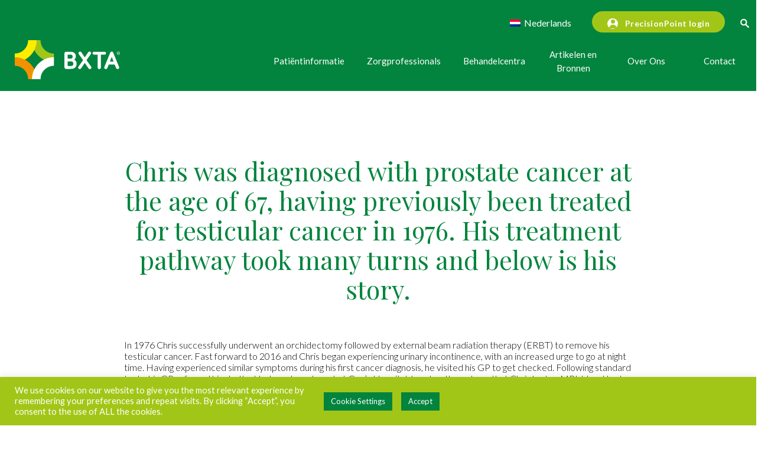

--- FILE ---
content_type: text/html; charset=UTF-8
request_url: https://bxta.com/nl/chris-was-diagnosed-with-prostate-cancer-at-the-age-of-67-having-previously-been-treated-for-testicular-cancer-in-1976-his-treatment-pathway-took-many-turns-and-below-is-his-story/
body_size: 175073
content:
<!DOCTYPE >
<html >
 <head>

<!-- <meta name="robots" content="noindex"> -->
<!-- <meta name="googlebot" content="noindex"> -->

  <!-- Google Tag Manager -->
<script>(function(w,d,s,l,i){w[l]=w[l]||[];w[l].push({'gtm.start':
new Date().getTime(),event:'gtm.js'});var f=d.getElementsByTagName(s)[0],
j=d.createElement(s),dl=l!='dataLayer'?'&l='+l:'';j.async=true;j.src=
'https://www.googletagmanager.com/gtm.js?id='+i+dl;f.parentNode.insertBefore(j,f);
})(window,document,'script','dataLayer','GTM-T8NDF4W');</script>
<!-- End Google Tag Manager -->

    <meta charset="utf-8">
   
    <title>Chris was diagnosed with prostate cancer at the age of 67, having previously been treated for testicular cancer in 1976. His treatment pathway took many turns and below is his story. - BXTA</title>
    <meta content="summary" name="twitter:card">
    <meta content="width=device-width, initial-scale=1" name="viewport">
    <!-- [if lt IE 9]><script src="https://cdnjs.cloudflare.com/ajax/libs/html5shiv/3.7.3/html5shiv.min.js" type="text/javascript"></script><![endif] -->
    <link rel="apple-touch-icon" sizes="180x180" href="/apple-touch-icon.png">
    <link rel="icon" type="image/png" sizes="32x32" href="/favicon-32x32.png">
    <link rel="icon" type="image/png" sizes="16x16" href="/favicon-16x16.png">
    <link rel="manifest" href="/site.webmanifest">
    <link rel="mask-icon" href="/safari-pinned-tab.svg" color="#5bbad5">
    <meta name="msapplication-TileColor" content="#da532c">
    <meta name="theme-color" content="#ffffff">
        
    <script data-cfasync="false" data-no-defer="1" data-no-minify="1" data-no-optimize="1">var ewww_webp_supported=!1;function check_webp_feature(A,e){var w;e=void 0!==e?e:function(){},ewww_webp_supported?e(ewww_webp_supported):((w=new Image).onload=function(){ewww_webp_supported=0<w.width&&0<w.height,e&&e(ewww_webp_supported)},w.onerror=function(){e&&e(!1)},w.src="data:image/webp;base64,"+{alpha:"UklGRkoAAABXRUJQVlA4WAoAAAAQAAAAAAAAAAAAQUxQSAwAAAARBxAR/Q9ERP8DAABWUDggGAAAABQBAJ0BKgEAAQAAAP4AAA3AAP7mtQAAAA=="}[A])}check_webp_feature("alpha");</script><script data-cfasync="false" data-no-defer="1" data-no-minify="1" data-no-optimize="1">var Arrive=function(c,w){"use strict";if(c.MutationObserver&&"undefined"!=typeof HTMLElement){var r,a=0,u=(r=HTMLElement.prototype.matches||HTMLElement.prototype.webkitMatchesSelector||HTMLElement.prototype.mozMatchesSelector||HTMLElement.prototype.msMatchesSelector,{matchesSelector:function(e,t){return e instanceof HTMLElement&&r.call(e,t)},addMethod:function(e,t,r){var a=e[t];e[t]=function(){return r.length==arguments.length?r.apply(this,arguments):"function"==typeof a?a.apply(this,arguments):void 0}},callCallbacks:function(e,t){t&&t.options.onceOnly&&1==t.firedElems.length&&(e=[e[0]]);for(var r,a=0;r=e[a];a++)r&&r.callback&&r.callback.call(r.elem,r.elem);t&&t.options.onceOnly&&1==t.firedElems.length&&t.me.unbindEventWithSelectorAndCallback.call(t.target,t.selector,t.callback)},checkChildNodesRecursively:function(e,t,r,a){for(var i,n=0;i=e[n];n++)r(i,t,a)&&a.push({callback:t.callback,elem:i}),0<i.childNodes.length&&u.checkChildNodesRecursively(i.childNodes,t,r,a)},mergeArrays:function(e,t){var r,a={};for(r in e)e.hasOwnProperty(r)&&(a[r]=e[r]);for(r in t)t.hasOwnProperty(r)&&(a[r]=t[r]);return a},toElementsArray:function(e){return e=void 0!==e&&("number"!=typeof e.length||e===c)?[e]:e}}),e=(l.prototype.addEvent=function(e,t,r,a){a={target:e,selector:t,options:r,callback:a,firedElems:[]};return this._beforeAdding&&this._beforeAdding(a),this._eventsBucket.push(a),a},l.prototype.removeEvent=function(e){for(var t,r=this._eventsBucket.length-1;t=this._eventsBucket[r];r--)e(t)&&(this._beforeRemoving&&this._beforeRemoving(t),(t=this._eventsBucket.splice(r,1))&&t.length&&(t[0].callback=null))},l.prototype.beforeAdding=function(e){this._beforeAdding=e},l.prototype.beforeRemoving=function(e){this._beforeRemoving=e},l),t=function(i,n){var o=new e,l=this,s={fireOnAttributesModification:!1};return o.beforeAdding(function(t){var e=t.target;e!==c.document&&e!==c||(e=document.getElementsByTagName("html")[0]);var r=new MutationObserver(function(e){n.call(this,e,t)}),a=i(t.options);r.observe(e,a),t.observer=r,t.me=l}),o.beforeRemoving(function(e){e.observer.disconnect()}),this.bindEvent=function(e,t,r){t=u.mergeArrays(s,t);for(var a=u.toElementsArray(this),i=0;i<a.length;i++)o.addEvent(a[i],e,t,r)},this.unbindEvent=function(){var r=u.toElementsArray(this);o.removeEvent(function(e){for(var t=0;t<r.length;t++)if(this===w||e.target===r[t])return!0;return!1})},this.unbindEventWithSelectorOrCallback=function(r){var a=u.toElementsArray(this),i=r,e="function"==typeof r?function(e){for(var t=0;t<a.length;t++)if((this===w||e.target===a[t])&&e.callback===i)return!0;return!1}:function(e){for(var t=0;t<a.length;t++)if((this===w||e.target===a[t])&&e.selector===r)return!0;return!1};o.removeEvent(e)},this.unbindEventWithSelectorAndCallback=function(r,a){var i=u.toElementsArray(this);o.removeEvent(function(e){for(var t=0;t<i.length;t++)if((this===w||e.target===i[t])&&e.selector===r&&e.callback===a)return!0;return!1})},this},i=new function(){var s={fireOnAttributesModification:!1,onceOnly:!1,existing:!1};function n(e,t,r){return!(!u.matchesSelector(e,t.selector)||(e._id===w&&(e._id=a++),-1!=t.firedElems.indexOf(e._id)))&&(t.firedElems.push(e._id),!0)}var c=(i=new t(function(e){var t={attributes:!1,childList:!0,subtree:!0};return e.fireOnAttributesModification&&(t.attributes=!0),t},function(e,i){e.forEach(function(e){var t=e.addedNodes,r=e.target,a=[];null!==t&&0<t.length?u.checkChildNodesRecursively(t,i,n,a):"attributes"===e.type&&n(r,i)&&a.push({callback:i.callback,elem:r}),u.callCallbacks(a,i)})})).bindEvent;return i.bindEvent=function(e,t,r){t=void 0===r?(r=t,s):u.mergeArrays(s,t);var a=u.toElementsArray(this);if(t.existing){for(var i=[],n=0;n<a.length;n++)for(var o=a[n].querySelectorAll(e),l=0;l<o.length;l++)i.push({callback:r,elem:o[l]});if(t.onceOnly&&i.length)return r.call(i[0].elem,i[0].elem);setTimeout(u.callCallbacks,1,i)}c.call(this,e,t,r)},i},o=new function(){var a={};function i(e,t){return u.matchesSelector(e,t.selector)}var n=(o=new t(function(){return{childList:!0,subtree:!0}},function(e,r){e.forEach(function(e){var t=e.removedNodes,e=[];null!==t&&0<t.length&&u.checkChildNodesRecursively(t,r,i,e),u.callCallbacks(e,r)})})).bindEvent;return o.bindEvent=function(e,t,r){t=void 0===r?(r=t,a):u.mergeArrays(a,t),n.call(this,e,t,r)},o};d(HTMLElement.prototype),d(NodeList.prototype),d(HTMLCollection.prototype),d(HTMLDocument.prototype),d(Window.prototype);var n={};return s(i,n,"unbindAllArrive"),s(o,n,"unbindAllLeave"),n}function l(){this._eventsBucket=[],this._beforeAdding=null,this._beforeRemoving=null}function s(e,t,r){u.addMethod(t,r,e.unbindEvent),u.addMethod(t,r,e.unbindEventWithSelectorOrCallback),u.addMethod(t,r,e.unbindEventWithSelectorAndCallback)}function d(e){e.arrive=i.bindEvent,s(i,e,"unbindArrive"),e.leave=o.bindEvent,s(o,e,"unbindLeave")}}(window,void 0),ewww_webp_supported=!1;function check_webp_feature(e,t){var r;ewww_webp_supported?t(ewww_webp_supported):((r=new Image).onload=function(){ewww_webp_supported=0<r.width&&0<r.height,t(ewww_webp_supported)},r.onerror=function(){t(!1)},r.src="data:image/webp;base64,"+{alpha:"UklGRkoAAABXRUJQVlA4WAoAAAAQAAAAAAAAAAAAQUxQSAwAAAARBxAR/Q9ERP8DAABWUDggGAAAABQBAJ0BKgEAAQAAAP4AAA3AAP7mtQAAAA==",animation:"UklGRlIAAABXRUJQVlA4WAoAAAASAAAAAAAAAAAAQU5JTQYAAAD/////AABBTk1GJgAAAAAAAAAAAAAAAAAAAGQAAABWUDhMDQAAAC8AAAAQBxAREYiI/gcA"}[e])}function ewwwLoadImages(e){if(e){for(var t=document.querySelectorAll(".batch-image img, .image-wrapper a, .ngg-pro-masonry-item a, .ngg-galleria-offscreen-seo-wrapper a"),r=0,a=t.length;r<a;r++)ewwwAttr(t[r],"data-src",t[r].getAttribute("data-webp")),ewwwAttr(t[r],"data-thumbnail",t[r].getAttribute("data-webp-thumbnail"));for(var i=document.querySelectorAll("div.woocommerce-product-gallery__image"),r=0,a=i.length;r<a;r++)ewwwAttr(i[r],"data-thumb",i[r].getAttribute("data-webp-thumb"))}for(var n=document.querySelectorAll("video"),r=0,a=n.length;r<a;r++)ewwwAttr(n[r],"poster",e?n[r].getAttribute("data-poster-webp"):n[r].getAttribute("data-poster-image"));for(var o,l=document.querySelectorAll("img.ewww_webp_lazy_load"),r=0,a=l.length;r<a;r++)e&&(ewwwAttr(l[r],"data-lazy-srcset",l[r].getAttribute("data-lazy-srcset-webp")),ewwwAttr(l[r],"data-srcset",l[r].getAttribute("data-srcset-webp")),ewwwAttr(l[r],"data-lazy-src",l[r].getAttribute("data-lazy-src-webp")),ewwwAttr(l[r],"data-src",l[r].getAttribute("data-src-webp")),ewwwAttr(l[r],"data-orig-file",l[r].getAttribute("data-webp-orig-file")),ewwwAttr(l[r],"data-medium-file",l[r].getAttribute("data-webp-medium-file")),ewwwAttr(l[r],"data-large-file",l[r].getAttribute("data-webp-large-file")),null!=(o=l[r].getAttribute("srcset"))&&!1!==o&&o.includes("R0lGOD")&&ewwwAttr(l[r],"src",l[r].getAttribute("data-lazy-src-webp"))),l[r].className=l[r].className.replace(/\bewww_webp_lazy_load\b/,"");for(var s=document.querySelectorAll(".ewww_webp"),r=0,a=s.length;r<a;r++)e?(ewwwAttr(s[r],"srcset",s[r].getAttribute("data-srcset-webp")),ewwwAttr(s[r],"src",s[r].getAttribute("data-src-webp")),ewwwAttr(s[r],"data-orig-file",s[r].getAttribute("data-webp-orig-file")),ewwwAttr(s[r],"data-medium-file",s[r].getAttribute("data-webp-medium-file")),ewwwAttr(s[r],"data-large-file",s[r].getAttribute("data-webp-large-file")),ewwwAttr(s[r],"data-large_image",s[r].getAttribute("data-webp-large_image")),ewwwAttr(s[r],"data-src",s[r].getAttribute("data-webp-src"))):(ewwwAttr(s[r],"srcset",s[r].getAttribute("data-srcset-img")),ewwwAttr(s[r],"src",s[r].getAttribute("data-src-img"))),s[r].className=s[r].className.replace(/\bewww_webp\b/,"ewww_webp_loaded");window.jQuery&&jQuery.fn.isotope&&jQuery.fn.imagesLoaded&&(jQuery(".fusion-posts-container-infinite").imagesLoaded(function(){jQuery(".fusion-posts-container-infinite").hasClass("isotope")&&jQuery(".fusion-posts-container-infinite").isotope()}),jQuery(".fusion-portfolio:not(.fusion-recent-works) .fusion-portfolio-wrapper").imagesLoaded(function(){jQuery(".fusion-portfolio:not(.fusion-recent-works) .fusion-portfolio-wrapper").isotope()}))}function ewwwWebPInit(e){ewwwLoadImages(e),ewwwNggLoadGalleries(e),document.arrive(".ewww_webp",function(){ewwwLoadImages(e)}),document.arrive(".ewww_webp_lazy_load",function(){ewwwLoadImages(e)}),document.arrive("videos",function(){ewwwLoadImages(e)}),"loading"==document.readyState?document.addEventListener("DOMContentLoaded",ewwwJSONParserInit):("undefined"!=typeof galleries&&ewwwNggParseGalleries(e),ewwwWooParseVariations(e))}function ewwwAttr(e,t,r){null!=r&&!1!==r&&e.setAttribute(t,r)}function ewwwJSONParserInit(){"undefined"!=typeof galleries&&check_webp_feature("alpha",ewwwNggParseGalleries),check_webp_feature("alpha",ewwwWooParseVariations)}function ewwwWooParseVariations(e){if(e)for(var t=document.querySelectorAll("form.variations_form"),r=0,a=t.length;r<a;r++){var i=t[r].getAttribute("data-product_variations"),n=!1;try{for(var o in i=JSON.parse(i))void 0!==i[o]&&void 0!==i[o].image&&(void 0!==i[o].image.src_webp&&(i[o].image.src=i[o].image.src_webp,n=!0),void 0!==i[o].image.srcset_webp&&(i[o].image.srcset=i[o].image.srcset_webp,n=!0),void 0!==i[o].image.full_src_webp&&(i[o].image.full_src=i[o].image.full_src_webp,n=!0),void 0!==i[o].image.gallery_thumbnail_src_webp&&(i[o].image.gallery_thumbnail_src=i[o].image.gallery_thumbnail_src_webp,n=!0),void 0!==i[o].image.thumb_src_webp&&(i[o].image.thumb_src=i[o].image.thumb_src_webp,n=!0));n&&ewwwAttr(t[r],"data-product_variations",JSON.stringify(i))}catch(e){}}}function ewwwNggParseGalleries(e){if(e)for(var t in galleries){var r=galleries[t];galleries[t].images_list=ewwwNggParseImageList(r.images_list)}}function ewwwNggLoadGalleries(e){e&&document.addEventListener("ngg.galleria.themeadded",function(e,t){window.ngg_galleria._create_backup=window.ngg_galleria.create,window.ngg_galleria.create=function(e,t){var r=$(e).data("id");return galleries["gallery_"+r].images_list=ewwwNggParseImageList(galleries["gallery_"+r].images_list),window.ngg_galleria._create_backup(e,t)}})}function ewwwNggParseImageList(e){for(var t in e){var r=e[t];if(void 0!==r["image-webp"]&&(e[t].image=r["image-webp"],delete e[t]["image-webp"]),void 0!==r["thumb-webp"]&&(e[t].thumb=r["thumb-webp"],delete e[t]["thumb-webp"]),void 0!==r.full_image_webp&&(e[t].full_image=r.full_image_webp,delete e[t].full_image_webp),void 0!==r.srcsets)for(var a in r.srcsets)nggSrcset=r.srcsets[a],void 0!==r.srcsets[a+"-webp"]&&(e[t].srcsets[a]=r.srcsets[a+"-webp"],delete e[t].srcsets[a+"-webp"]);if(void 0!==r.full_srcsets)for(var i in r.full_srcsets)nggFSrcset=r.full_srcsets[i],void 0!==r.full_srcsets[i+"-webp"]&&(e[t].full_srcsets[i]=r.full_srcsets[i+"-webp"],delete e[t].full_srcsets[i+"-webp"])}return e}check_webp_feature("alpha",ewwwWebPInit);</script><meta name='robots' content='index, follow, max-image-preview:large, max-snippet:-1, max-video-preview:-1' />
	<style>img:is([sizes="auto" i], [sizes^="auto," i]) { contain-intrinsic-size: 3000px 1500px }</style>
	
	<!-- This site is optimized with the Yoast SEO plugin v26.7 - https://yoast.com/wordpress/plugins/seo/ -->
	<title>Chris was diagnosed with prostate cancer at the age of 67, having previously been treated for testicular cancer in 1976. His treatment pathway took many turns and below is his story. - BXTA</title>
	<link rel="canonical" href="https://bxta.com/nl/fr/chris-was-diagnosed-with-prostate-cancer-at-the-age-of-67-having-previously-been-treated-for-testicular-cancer-in-1976-his-treatment-pathway-took-many-turns-and-below-is-his-story/" />
	<meta property="og:locale" content="nl_NL" />
	<meta property="og:type" content="article" />
	<meta property="og:title" content="Chris was diagnosed with prostate cancer at the age of 67, having previously been treated for testicular cancer in 1976. His treatment pathway took many turns and below is his story. - BXTA" />
	<meta property="og:description" content="In 1976 Chris successfully underwent an orchidectomy followed by external beam radiation therapy (ERBT) to remove his testicular cancer. Fast forward to 2016 and Chris began experiencing urinary incontinence, with an increased urge to go at night time. Having experienced similar symptoms during his first cancer diagnosis, he visited his GP to get checked. Following standard tests, his GP referred him to the Urology department at Guy’s Hospital, London. It was here that Chris had an MRI, blood" />
	<meta property="og:url" content="https://bxta.com/nl/fr/chris-was-diagnosed-with-prostate-cancer-at-the-age-of-67-having-previously-been-treated-for-testicular-cancer-in-1976-his-treatment-pathway-took-many-turns-and-below-is-his-story/" />
	<meta property="og:site_name" content="BXTA" />
	<meta property="article:publisher" content="https://www.facebook.com/bxtainternational/" />
	<meta property="article:published_time" content="2019-03-22T15:29:05+00:00" />
	<meta property="article:modified_time" content="2021-09-14T21:34:09+00:00" />
	<meta property="og:image" content="https://bxta.com/wp-content/uploads/2020/08/AdobeStock_298884032-scaled.jpeg" />
	<meta property="og:image:width" content="1480" />
	<meta property="og:image:height" content="987" />
	<meta property="og:image:type" content="image/jpeg" />
	<meta name="author" content="Marketing BXTA" />
	<meta name="twitter:card" content="summary_large_image" />
	<meta name="twitter:creator" content="@BXTA_" />
	<meta name="twitter:site" content="@BXTA_" />
	<meta name="twitter:label1" content="Geschreven door" />
	<meta name="twitter:data1" content="Marketing BXTA" />
	<meta name="twitter:label2" content="Geschatte leestijd" />
	<meta name="twitter:data2" content="3 minuten" />
	<script type="application/ld+json" class="yoast-schema-graph">{
    "@context": "https:\/\/schema.org",
    "@graph": [
        {
            "@type": "Article",
            "@id": "https:\/\/bxta.com\/fr\/chris-was-diagnosed-with-prostate-cancer-at-the-age-of-67-having-previously-been-treated-for-testicular-cancer-in-1976-his-treatment-pathway-took-many-turns-and-below-is-his-story\/#article",
            "isPartOf": {
                "@id": "https:\/\/bxta.com\/fr\/chris-was-diagnosed-with-prostate-cancer-at-the-age-of-67-having-previously-been-treated-for-testicular-cancer-in-1976-his-treatment-pathway-took-many-turns-and-below-is-his-story\/"
            },
            "author": {
                "name": "Marketing BXTA",
                "@id": "https:\/\/bxta.com\/uk\/#\/schema\/person\/be7f4368cd4f7e11918870d00223473a"
            },
            "headline": "Chris was diagnosed with prostate cancer at the age of 67, having previously been treated for testicular cancer in 1976. His treatment pathway took many turns and below is his story.",
            "datePublished": "2019-03-22T15:29:05+00:00",
            "dateModified": "2021-09-14T21:34:09+00:00",
            "mainEntityOfPage": {
                "@id": "https:\/\/bxta.com\/fr\/chris-was-diagnosed-with-prostate-cancer-at-the-age-of-67-having-previously-been-treated-for-testicular-cancer-in-1976-his-treatment-pathway-took-many-turns-and-below-is-his-story\/"
            },
            "wordCount": 603,
            "commentCount": 0,
            "publisher": {
                "@id": "https:\/\/bxta.com\/uk\/#organization"
            },
            "image": {
                "@id": "https:\/\/bxta.com\/fr\/chris-was-diagnosed-with-prostate-cancer-at-the-age-of-67-having-previously-been-treated-for-testicular-cancer-in-1976-his-treatment-pathway-took-many-turns-and-below-is-his-story\/#primaryimage"
            },
            "thumbnailUrl": "https:\/\/bxta.com\/wp-content\/uploads\/2020\/08\/AdobeStock_298884032-scaled.jpeg",
            "articleSection": [
                "Patient Stories"
            ],
            "inLanguage": "nl-NL"
        },
        {
            "@type": "WebPage",
            "@id": "https:\/\/bxta.com\/fr\/chris-was-diagnosed-with-prostate-cancer-at-the-age-of-67-having-previously-been-treated-for-testicular-cancer-in-1976-his-treatment-pathway-took-many-turns-and-below-is-his-story\/",
            "url": "https:\/\/bxta.com\/fr\/chris-was-diagnosed-with-prostate-cancer-at-the-age-of-67-having-previously-been-treated-for-testicular-cancer-in-1976-his-treatment-pathway-took-many-turns-and-below-is-his-story\/",
            "name": "Chris was diagnosed with prostate cancer at the age of 67, having previously been treated for testicular cancer in 1976. His treatment pathway took many turns and below is his story. - BXTA",
            "isPartOf": {
                "@id": "https:\/\/bxta.com\/uk\/#website"
            },
            "primaryImageOfPage": {
                "@id": "https:\/\/bxta.com\/fr\/chris-was-diagnosed-with-prostate-cancer-at-the-age-of-67-having-previously-been-treated-for-testicular-cancer-in-1976-his-treatment-pathway-took-many-turns-and-below-is-his-story\/#primaryimage"
            },
            "image": {
                "@id": "https:\/\/bxta.com\/fr\/chris-was-diagnosed-with-prostate-cancer-at-the-age-of-67-having-previously-been-treated-for-testicular-cancer-in-1976-his-treatment-pathway-took-many-turns-and-below-is-his-story\/#primaryimage"
            },
            "thumbnailUrl": "https:\/\/bxta.com\/wp-content\/uploads\/2020\/08\/AdobeStock_298884032-scaled.jpeg",
            "datePublished": "2019-03-22T15:29:05+00:00",
            "dateModified": "2021-09-14T21:34:09+00:00",
            "breadcrumb": {
                "@id": "https:\/\/bxta.com\/fr\/chris-was-diagnosed-with-prostate-cancer-at-the-age-of-67-having-previously-been-treated-for-testicular-cancer-in-1976-his-treatment-pathway-took-many-turns-and-below-is-his-story\/#breadcrumb"
            },
            "inLanguage": "nl-NL",
            "potentialAction": [
                {
                    "@type": "ReadAction",
                    "target": [
                        "https:\/\/bxta.com\/fr\/chris-was-diagnosed-with-prostate-cancer-at-the-age-of-67-having-previously-been-treated-for-testicular-cancer-in-1976-his-treatment-pathway-took-many-turns-and-below-is-his-story\/"
                    ]
                }
            ]
        },
        {
            "@type": "ImageObject",
            "inLanguage": "nl-NL",
            "@id": "https:\/\/bxta.com\/fr\/chris-was-diagnosed-with-prostate-cancer-at-the-age-of-67-having-previously-been-treated-for-testicular-cancer-in-1976-his-treatment-pathway-took-many-turns-and-below-is-his-story\/#primaryimage",
            "url": "https:\/\/bxta.com\/wp-content\/uploads\/2020\/08\/AdobeStock_298884032-scaled.jpeg",
            "contentUrl": "https:\/\/bxta.com\/wp-content\/uploads\/2020\/08\/AdobeStock_298884032-scaled.jpeg",
            "width": 1480,
            "height": 987,
            "caption": "A senior pensioner couple walking by lake in nature, talking. Copy space."
        },
        {
            "@type": "BreadcrumbList",
            "@id": "https:\/\/bxta.com\/fr\/chris-was-diagnosed-with-prostate-cancer-at-the-age-of-67-having-previously-been-treated-for-testicular-cancer-in-1976-his-treatment-pathway-took-many-turns-and-below-is-his-story\/#breadcrumb",
            "itemListElement": [
                {
                    "@type": "ListItem",
                    "position": 1,
                    "name": "Home",
                    "item": "https:\/\/bxta.com\/"
                },
                {
                    "@type": "ListItem",
                    "position": 2,
                    "name": "Chris was diagnosed with prostate cancer at the age of 67, having previously been treated for testicular cancer in 1976. His treatment pathway took many turns and below is his story."
                }
            ]
        },
        {
            "@type": "WebSite",
            "@id": "https:\/\/bxta.com\/uk\/#website",
            "url": "https:\/\/bxta.com\/uk\/",
            "name": "BXTA",
            "description": "Let\u2019s tackle Prostate Cancer together | BXTA",
            "publisher": {
                "@id": "https:\/\/bxta.com\/uk\/#organization"
            },
            "potentialAction": [
                {
                    "@type": "SearchAction",
                    "target": {
                        "@type": "EntryPoint",
                        "urlTemplate": "https:\/\/bxta.com\/uk\/?s={search_term_string}"
                    },
                    "query-input": {
                        "@type": "PropertyValueSpecification",
                        "valueRequired": true,
                        "valueName": "search_term_string"
                    }
                }
            ],
            "inLanguage": "nl-NL"
        },
        {
            "@type": "Organization",
            "@id": "https:\/\/bxta.com\/uk\/#organization",
            "name": "BXTA",
            "url": "https:\/\/bxta.com\/uk\/",
            "logo": {
                "@type": "ImageObject",
                "inLanguage": "nl-NL",
                "@id": "https:\/\/bxta.com\/uk\/#\/schema\/logo\/image\/",
                "url": "https:\/\/bxta-staging.s3.eu-west-2.amazonaws.com\/app\/uploads\/2021\/09\/07212056\/BXTA-Logo.png",
                "contentUrl": "https:\/\/bxta-staging.s3.eu-west-2.amazonaws.com\/app\/uploads\/2021\/09\/07212056\/BXTA-Logo.png",
                "width": 600,
                "height": 373,
                "caption": "BXTA"
            },
            "image": {
                "@id": "https:\/\/bxta.com\/uk\/#\/schema\/logo\/image\/"
            },
            "sameAs": [
                "https:\/\/www.facebook.com\/bxtainternational\/",
                "https:\/\/x.com\/BXTA_",
                "https:\/\/www.linkedin.com\/company\/bxtaccelyon",
                "https:\/\/www.youtube.com\/channel\/UCkTU9L10CS5c1eWtGiMZ7gw"
            ]
        },
        {
            "@type": "Person",
            "@id": "https:\/\/bxta.com\/uk\/#\/schema\/person\/be7f4368cd4f7e11918870d00223473a",
            "name": "Marketing BXTA",
            "url": "https:\/\/bxta.com\/nl\/author\/marketingbxta\/"
        }
    ]
}</script>
	<!-- / Yoast SEO plugin. -->


		<!-- This site uses the Google Analytics by MonsterInsights plugin v9.11.1 - Using Analytics tracking - https://www.monsterinsights.com/ -->
							<script src="//www.googletagmanager.com/gtag/js?id=G-BQSLZGWHC0"  data-cfasync="false" data-wpfc-render="false" type="text/javascript" async></script>
			<script data-cfasync="false" data-wpfc-render="false" type="text/javascript">
				var mi_version = '9.11.1';
				var mi_track_user = true;
				var mi_no_track_reason = '';
								var MonsterInsightsDefaultLocations = {"page_location":"https:\/\/bxta.com\/nl\/chris-was-diagnosed-with-prostate-cancer-at-the-age-of-67-having-previously-been-treated-for-testicular-cancer-in-1976-his-treatment-pathway-took-many-turns-and-below-is-his-story\/"};
								if ( typeof MonsterInsightsPrivacyGuardFilter === 'function' ) {
					var MonsterInsightsLocations = (typeof MonsterInsightsExcludeQuery === 'object') ? MonsterInsightsPrivacyGuardFilter( MonsterInsightsExcludeQuery ) : MonsterInsightsPrivacyGuardFilter( MonsterInsightsDefaultLocations );
				} else {
					var MonsterInsightsLocations = (typeof MonsterInsightsExcludeQuery === 'object') ? MonsterInsightsExcludeQuery : MonsterInsightsDefaultLocations;
				}

								var disableStrs = [
										'ga-disable-G-BQSLZGWHC0',
									];

				/* Function to detect opted out users */
				function __gtagTrackerIsOptedOut() {
					for (var index = 0; index < disableStrs.length; index++) {
						if (document.cookie.indexOf(disableStrs[index] + '=true') > -1) {
							return true;
						}
					}

					return false;
				}

				/* Disable tracking if the opt-out cookie exists. */
				if (__gtagTrackerIsOptedOut()) {
					for (var index = 0; index < disableStrs.length; index++) {
						window[disableStrs[index]] = true;
					}
				}

				/* Opt-out function */
				function __gtagTrackerOptout() {
					for (var index = 0; index < disableStrs.length; index++) {
						document.cookie = disableStrs[index] + '=true; expires=Thu, 31 Dec 2099 23:59:59 UTC; path=/';
						window[disableStrs[index]] = true;
					}
				}

				if ('undefined' === typeof gaOptout) {
					function gaOptout() {
						__gtagTrackerOptout();
					}
				}
								window.dataLayer = window.dataLayer || [];

				window.MonsterInsightsDualTracker = {
					helpers: {},
					trackers: {},
				};
				if (mi_track_user) {
					function __gtagDataLayer() {
						dataLayer.push(arguments);
					}

					function __gtagTracker(type, name, parameters) {
						if (!parameters) {
							parameters = {};
						}

						if (parameters.send_to) {
							__gtagDataLayer.apply(null, arguments);
							return;
						}

						if (type === 'event') {
														parameters.send_to = monsterinsights_frontend.v4_id;
							var hookName = name;
							if (typeof parameters['event_category'] !== 'undefined') {
								hookName = parameters['event_category'] + ':' + name;
							}

							if (typeof MonsterInsightsDualTracker.trackers[hookName] !== 'undefined') {
								MonsterInsightsDualTracker.trackers[hookName](parameters);
							} else {
								__gtagDataLayer('event', name, parameters);
							}
							
						} else {
							__gtagDataLayer.apply(null, arguments);
						}
					}

					__gtagTracker('js', new Date());
					__gtagTracker('set', {
						'developer_id.dZGIzZG': true,
											});
					if ( MonsterInsightsLocations.page_location ) {
						__gtagTracker('set', MonsterInsightsLocations);
					}
										__gtagTracker('config', 'G-BQSLZGWHC0', {"forceSSL":"true","link_attribution":"true"} );
										window.gtag = __gtagTracker;										(function () {
						/* https://developers.google.com/analytics/devguides/collection/analyticsjs/ */
						/* ga and __gaTracker compatibility shim. */
						var noopfn = function () {
							return null;
						};
						var newtracker = function () {
							return new Tracker();
						};
						var Tracker = function () {
							return null;
						};
						var p = Tracker.prototype;
						p.get = noopfn;
						p.set = noopfn;
						p.send = function () {
							var args = Array.prototype.slice.call(arguments);
							args.unshift('send');
							__gaTracker.apply(null, args);
						};
						var __gaTracker = function () {
							var len = arguments.length;
							if (len === 0) {
								return;
							}
							var f = arguments[len - 1];
							if (typeof f !== 'object' || f === null || typeof f.hitCallback !== 'function') {
								if ('send' === arguments[0]) {
									var hitConverted, hitObject = false, action;
									if ('event' === arguments[1]) {
										if ('undefined' !== typeof arguments[3]) {
											hitObject = {
												'eventAction': arguments[3],
												'eventCategory': arguments[2],
												'eventLabel': arguments[4],
												'value': arguments[5] ? arguments[5] : 1,
											}
										}
									}
									if ('pageview' === arguments[1]) {
										if ('undefined' !== typeof arguments[2]) {
											hitObject = {
												'eventAction': 'page_view',
												'page_path': arguments[2],
											}
										}
									}
									if (typeof arguments[2] === 'object') {
										hitObject = arguments[2];
									}
									if (typeof arguments[5] === 'object') {
										Object.assign(hitObject, arguments[5]);
									}
									if ('undefined' !== typeof arguments[1].hitType) {
										hitObject = arguments[1];
										if ('pageview' === hitObject.hitType) {
											hitObject.eventAction = 'page_view';
										}
									}
									if (hitObject) {
										action = 'timing' === arguments[1].hitType ? 'timing_complete' : hitObject.eventAction;
										hitConverted = mapArgs(hitObject);
										__gtagTracker('event', action, hitConverted);
									}
								}
								return;
							}

							function mapArgs(args) {
								var arg, hit = {};
								var gaMap = {
									'eventCategory': 'event_category',
									'eventAction': 'event_action',
									'eventLabel': 'event_label',
									'eventValue': 'event_value',
									'nonInteraction': 'non_interaction',
									'timingCategory': 'event_category',
									'timingVar': 'name',
									'timingValue': 'value',
									'timingLabel': 'event_label',
									'page': 'page_path',
									'location': 'page_location',
									'title': 'page_title',
									'referrer' : 'page_referrer',
								};
								for (arg in args) {
																		if (!(!args.hasOwnProperty(arg) || !gaMap.hasOwnProperty(arg))) {
										hit[gaMap[arg]] = args[arg];
									} else {
										hit[arg] = args[arg];
									}
								}
								return hit;
							}

							try {
								f.hitCallback();
							} catch (ex) {
							}
						};
						__gaTracker.create = newtracker;
						__gaTracker.getByName = newtracker;
						__gaTracker.getAll = function () {
							return [];
						};
						__gaTracker.remove = noopfn;
						__gaTracker.loaded = true;
						window['__gaTracker'] = __gaTracker;
					})();
									} else {
										console.log("");
					(function () {
						function __gtagTracker() {
							return null;
						}

						window['__gtagTracker'] = __gtagTracker;
						window['gtag'] = __gtagTracker;
					})();
									}
			</script>
							<!-- / Google Analytics by MonsterInsights -->
		<script type="text/javascript">
/* <![CDATA[ */
window._wpemojiSettings = {"baseUrl":"https:\/\/s.w.org\/images\/core\/emoji\/15.1.0\/72x72\/","ext":".png","svgUrl":"https:\/\/s.w.org\/images\/core\/emoji\/15.1.0\/svg\/","svgExt":".svg","source":{"concatemoji":"https:\/\/bxta.com\/wp-includes\/js\/wp-emoji-release.min.js?ver=6.8.1"}};
/*! This file is auto-generated */
!function(i,n){var o,s,e;function c(e){try{var t={supportTests:e,timestamp:(new Date).valueOf()};sessionStorage.setItem(o,JSON.stringify(t))}catch(e){}}function p(e,t,n){e.clearRect(0,0,e.canvas.width,e.canvas.height),e.fillText(t,0,0);var t=new Uint32Array(e.getImageData(0,0,e.canvas.width,e.canvas.height).data),r=(e.clearRect(0,0,e.canvas.width,e.canvas.height),e.fillText(n,0,0),new Uint32Array(e.getImageData(0,0,e.canvas.width,e.canvas.height).data));return t.every(function(e,t){return e===r[t]})}function u(e,t,n){switch(t){case"flag":return n(e,"\ud83c\udff3\ufe0f\u200d\u26a7\ufe0f","\ud83c\udff3\ufe0f\u200b\u26a7\ufe0f")?!1:!n(e,"\ud83c\uddfa\ud83c\uddf3","\ud83c\uddfa\u200b\ud83c\uddf3")&&!n(e,"\ud83c\udff4\udb40\udc67\udb40\udc62\udb40\udc65\udb40\udc6e\udb40\udc67\udb40\udc7f","\ud83c\udff4\u200b\udb40\udc67\u200b\udb40\udc62\u200b\udb40\udc65\u200b\udb40\udc6e\u200b\udb40\udc67\u200b\udb40\udc7f");case"emoji":return!n(e,"\ud83d\udc26\u200d\ud83d\udd25","\ud83d\udc26\u200b\ud83d\udd25")}return!1}function f(e,t,n){var r="undefined"!=typeof WorkerGlobalScope&&self instanceof WorkerGlobalScope?new OffscreenCanvas(300,150):i.createElement("canvas"),a=r.getContext("2d",{willReadFrequently:!0}),o=(a.textBaseline="top",a.font="600 32px Arial",{});return e.forEach(function(e){o[e]=t(a,e,n)}),o}function t(e){var t=i.createElement("script");t.src=e,t.defer=!0,i.head.appendChild(t)}"undefined"!=typeof Promise&&(o="wpEmojiSettingsSupports",s=["flag","emoji"],n.supports={everything:!0,everythingExceptFlag:!0},e=new Promise(function(e){i.addEventListener("DOMContentLoaded",e,{once:!0})}),new Promise(function(t){var n=function(){try{var e=JSON.parse(sessionStorage.getItem(o));if("object"==typeof e&&"number"==typeof e.timestamp&&(new Date).valueOf()<e.timestamp+604800&&"object"==typeof e.supportTests)return e.supportTests}catch(e){}return null}();if(!n){if("undefined"!=typeof Worker&&"undefined"!=typeof OffscreenCanvas&&"undefined"!=typeof URL&&URL.createObjectURL&&"undefined"!=typeof Blob)try{var e="postMessage("+f.toString()+"("+[JSON.stringify(s),u.toString(),p.toString()].join(",")+"));",r=new Blob([e],{type:"text/javascript"}),a=new Worker(URL.createObjectURL(r),{name:"wpTestEmojiSupports"});return void(a.onmessage=function(e){c(n=e.data),a.terminate(),t(n)})}catch(e){}c(n=f(s,u,p))}t(n)}).then(function(e){for(var t in e)n.supports[t]=e[t],n.supports.everything=n.supports.everything&&n.supports[t],"flag"!==t&&(n.supports.everythingExceptFlag=n.supports.everythingExceptFlag&&n.supports[t]);n.supports.everythingExceptFlag=n.supports.everythingExceptFlag&&!n.supports.flag,n.DOMReady=!1,n.readyCallback=function(){n.DOMReady=!0}}).then(function(){return e}).then(function(){var e;n.supports.everything||(n.readyCallback(),(e=n.source||{}).concatemoji?t(e.concatemoji):e.wpemoji&&e.twemoji&&(t(e.twemoji),t(e.wpemoji)))}))}((window,document),window._wpemojiSettings);
/* ]]> */
</script>
<style id='wp-emoji-styles-inline-css' type='text/css'>

	img.wp-smiley, img.emoji {
		display: inline !important;
		border: none !important;
		box-shadow: none !important;
		height: 1em !important;
		width: 1em !important;
		margin: 0 0.07em !important;
		vertical-align: -0.1em !important;
		background: none !important;
		padding: 0 !important;
	}
</style>
<link rel='stylesheet' id='wp-block-library-css' href='https://bxta.com/wp-includes/css/dist/block-library/style.min.css?ver=6.8.1' type='text/css' media='all' />
<style id='classic-theme-styles-inline-css' type='text/css'>
/*! This file is auto-generated */
.wp-block-button__link{color:#fff;background-color:#32373c;border-radius:9999px;box-shadow:none;text-decoration:none;padding:calc(.667em + 2px) calc(1.333em + 2px);font-size:1.125em}.wp-block-file__button{background:#32373c;color:#fff;text-decoration:none}
</style>
<link rel='stylesheet' id='wp-components-css' href='https://bxta.com/wp-includes/css/dist/components/style.min.css?ver=6.8.1' type='text/css' media='all' />
<link rel='stylesheet' id='wp-preferences-css' href='https://bxta.com/wp-includes/css/dist/preferences/style.min.css?ver=6.8.1' type='text/css' media='all' />
<link rel='stylesheet' id='wp-block-editor-css' href='https://bxta.com/wp-includes/css/dist/block-editor/style.min.css?ver=6.8.1' type='text/css' media='all' />
<link rel='stylesheet' id='wp-reusable-blocks-css' href='https://bxta.com/wp-includes/css/dist/reusable-blocks/style.min.css?ver=6.8.1' type='text/css' media='all' />
<link rel='stylesheet' id='wp-patterns-css' href='https://bxta.com/wp-includes/css/dist/patterns/style.min.css?ver=6.8.1' type='text/css' media='all' />
<link rel='stylesheet' id='wp-editor-css' href='https://bxta.com/wp-includes/css/dist/editor/style.min.css?ver=6.8.1' type='text/css' media='all' />
<link rel='stylesheet' id='ll_banner-cgb-style-css-css' href='https://bxta.com/wp-content/mu-plugins/ll-banner/dist/blocks.style.build.css' type='text/css' media='all' />
<link rel='stylesheet' id='ll_inner_card_download-cgb-style-css-css' href='https://bxta.com/wp-content/mu-plugins/ll-inner-card-download/dist/blocks.style.build.css' type='text/css' media='all' />
<link rel='stylesheet' id='ll_cards_download-cgb-style-css-css' href='https://bxta.com/wp-content/mu-plugins/ll-cards-download/dist/blocks.style.build.css' type='text/css' media='all' />
<link rel='stylesheet' id='ll_cards_content-cgb-style-css-css' href='https://bxta.com/wp-content/mu-plugins/ll-cards-content/dist/blocks.style.build.css' type='text/css' media='all' />
<style id='global-styles-inline-css' type='text/css'>
:root{--wp--preset--aspect-ratio--square: 1;--wp--preset--aspect-ratio--4-3: 4/3;--wp--preset--aspect-ratio--3-4: 3/4;--wp--preset--aspect-ratio--3-2: 3/2;--wp--preset--aspect-ratio--2-3: 2/3;--wp--preset--aspect-ratio--16-9: 16/9;--wp--preset--aspect-ratio--9-16: 9/16;--wp--preset--color--black: #000000;--wp--preset--color--cyan-bluish-gray: #abb8c3;--wp--preset--color--white: #ffffff;--wp--preset--color--pale-pink: #f78da7;--wp--preset--color--vivid-red: #cf2e2e;--wp--preset--color--luminous-vivid-orange: #ff6900;--wp--preset--color--luminous-vivid-amber: #fcb900;--wp--preset--color--light-green-cyan: #7bdcb5;--wp--preset--color--vivid-green-cyan: #00d084;--wp--preset--color--pale-cyan-blue: #8ed1fc;--wp--preset--color--vivid-cyan-blue: #0693e3;--wp--preset--color--vivid-purple: #9b51e0;--wp--preset--color--c-primary: #03843e;--wp--preset--color--c-primary-alt: #a2c617;--wp--preset--color--c-secondary: #f28906;--wp--preset--color--c-tertiary: #FEEB1D;--wp--preset--color--c-muted: #cdcecf;--wp--preset--gradient--vivid-cyan-blue-to-vivid-purple: linear-gradient(135deg,rgba(6,147,227,1) 0%,rgb(155,81,224) 100%);--wp--preset--gradient--light-green-cyan-to-vivid-green-cyan: linear-gradient(135deg,rgb(122,220,180) 0%,rgb(0,208,130) 100%);--wp--preset--gradient--luminous-vivid-amber-to-luminous-vivid-orange: linear-gradient(135deg,rgba(252,185,0,1) 0%,rgba(255,105,0,1) 100%);--wp--preset--gradient--luminous-vivid-orange-to-vivid-red: linear-gradient(135deg,rgba(255,105,0,1) 0%,rgb(207,46,46) 100%);--wp--preset--gradient--very-light-gray-to-cyan-bluish-gray: linear-gradient(135deg,rgb(238,238,238) 0%,rgb(169,184,195) 100%);--wp--preset--gradient--cool-to-warm-spectrum: linear-gradient(135deg,rgb(74,234,220) 0%,rgb(151,120,209) 20%,rgb(207,42,186) 40%,rgb(238,44,130) 60%,rgb(251,105,98) 80%,rgb(254,248,76) 100%);--wp--preset--gradient--blush-light-purple: linear-gradient(135deg,rgb(255,206,236) 0%,rgb(152,150,240) 100%);--wp--preset--gradient--blush-bordeaux: linear-gradient(135deg,rgb(254,205,165) 0%,rgb(254,45,45) 50%,rgb(107,0,62) 100%);--wp--preset--gradient--luminous-dusk: linear-gradient(135deg,rgb(255,203,112) 0%,rgb(199,81,192) 50%,rgb(65,88,208) 100%);--wp--preset--gradient--pale-ocean: linear-gradient(135deg,rgb(255,245,203) 0%,rgb(182,227,212) 50%,rgb(51,167,181) 100%);--wp--preset--gradient--electric-grass: linear-gradient(135deg,rgb(202,248,128) 0%,rgb(113,206,126) 100%);--wp--preset--gradient--midnight: linear-gradient(135deg,rgb(2,3,129) 0%,rgb(40,116,252) 100%);--wp--preset--font-size--small: 13px;--wp--preset--font-size--medium: 20px;--wp--preset--font-size--large: 24px;--wp--preset--font-size--x-large: 42px;--wp--preset--font-size--normal: 16px;--wp--preset--spacing--20: 0.44rem;--wp--preset--spacing--30: 0.67rem;--wp--preset--spacing--40: 1rem;--wp--preset--spacing--50: 1.5rem;--wp--preset--spacing--60: 2.25rem;--wp--preset--spacing--70: 3.38rem;--wp--preset--spacing--80: 5.06rem;--wp--preset--shadow--natural: 6px 6px 9px rgba(0, 0, 0, 0.2);--wp--preset--shadow--deep: 12px 12px 50px rgba(0, 0, 0, 0.4);--wp--preset--shadow--sharp: 6px 6px 0px rgba(0, 0, 0, 0.2);--wp--preset--shadow--outlined: 6px 6px 0px -3px rgba(255, 255, 255, 1), 6px 6px rgba(0, 0, 0, 1);--wp--preset--shadow--crisp: 6px 6px 0px rgba(0, 0, 0, 1);}:where(.is-layout-flex){gap: 0.5em;}:where(.is-layout-grid){gap: 0.5em;}body .is-layout-flex{display: flex;}.is-layout-flex{flex-wrap: wrap;align-items: center;}.is-layout-flex > :is(*, div){margin: 0;}body .is-layout-grid{display: grid;}.is-layout-grid > :is(*, div){margin: 0;}:where(.wp-block-columns.is-layout-flex){gap: 2em;}:where(.wp-block-columns.is-layout-grid){gap: 2em;}:where(.wp-block-post-template.is-layout-flex){gap: 1.25em;}:where(.wp-block-post-template.is-layout-grid){gap: 1.25em;}.has-black-color{color: var(--wp--preset--color--black) !important;}.has-cyan-bluish-gray-color{color: var(--wp--preset--color--cyan-bluish-gray) !important;}.has-white-color{color: var(--wp--preset--color--white) !important;}.has-pale-pink-color{color: var(--wp--preset--color--pale-pink) !important;}.has-vivid-red-color{color: var(--wp--preset--color--vivid-red) !important;}.has-luminous-vivid-orange-color{color: var(--wp--preset--color--luminous-vivid-orange) !important;}.has-luminous-vivid-amber-color{color: var(--wp--preset--color--luminous-vivid-amber) !important;}.has-light-green-cyan-color{color: var(--wp--preset--color--light-green-cyan) !important;}.has-vivid-green-cyan-color{color: var(--wp--preset--color--vivid-green-cyan) !important;}.has-pale-cyan-blue-color{color: var(--wp--preset--color--pale-cyan-blue) !important;}.has-vivid-cyan-blue-color{color: var(--wp--preset--color--vivid-cyan-blue) !important;}.has-vivid-purple-color{color: var(--wp--preset--color--vivid-purple) !important;}.has-black-background-color{background-color: var(--wp--preset--color--black) !important;}.has-cyan-bluish-gray-background-color{background-color: var(--wp--preset--color--cyan-bluish-gray) !important;}.has-white-background-color{background-color: var(--wp--preset--color--white) !important;}.has-pale-pink-background-color{background-color: var(--wp--preset--color--pale-pink) !important;}.has-vivid-red-background-color{background-color: var(--wp--preset--color--vivid-red) !important;}.has-luminous-vivid-orange-background-color{background-color: var(--wp--preset--color--luminous-vivid-orange) !important;}.has-luminous-vivid-amber-background-color{background-color: var(--wp--preset--color--luminous-vivid-amber) !important;}.has-light-green-cyan-background-color{background-color: var(--wp--preset--color--light-green-cyan) !important;}.has-vivid-green-cyan-background-color{background-color: var(--wp--preset--color--vivid-green-cyan) !important;}.has-pale-cyan-blue-background-color{background-color: var(--wp--preset--color--pale-cyan-blue) !important;}.has-vivid-cyan-blue-background-color{background-color: var(--wp--preset--color--vivid-cyan-blue) !important;}.has-vivid-purple-background-color{background-color: var(--wp--preset--color--vivid-purple) !important;}.has-black-border-color{border-color: var(--wp--preset--color--black) !important;}.has-cyan-bluish-gray-border-color{border-color: var(--wp--preset--color--cyan-bluish-gray) !important;}.has-white-border-color{border-color: var(--wp--preset--color--white) !important;}.has-pale-pink-border-color{border-color: var(--wp--preset--color--pale-pink) !important;}.has-vivid-red-border-color{border-color: var(--wp--preset--color--vivid-red) !important;}.has-luminous-vivid-orange-border-color{border-color: var(--wp--preset--color--luminous-vivid-orange) !important;}.has-luminous-vivid-amber-border-color{border-color: var(--wp--preset--color--luminous-vivid-amber) !important;}.has-light-green-cyan-border-color{border-color: var(--wp--preset--color--light-green-cyan) !important;}.has-vivid-green-cyan-border-color{border-color: var(--wp--preset--color--vivid-green-cyan) !important;}.has-pale-cyan-blue-border-color{border-color: var(--wp--preset--color--pale-cyan-blue) !important;}.has-vivid-cyan-blue-border-color{border-color: var(--wp--preset--color--vivid-cyan-blue) !important;}.has-vivid-purple-border-color{border-color: var(--wp--preset--color--vivid-purple) !important;}.has-vivid-cyan-blue-to-vivid-purple-gradient-background{background: var(--wp--preset--gradient--vivid-cyan-blue-to-vivid-purple) !important;}.has-light-green-cyan-to-vivid-green-cyan-gradient-background{background: var(--wp--preset--gradient--light-green-cyan-to-vivid-green-cyan) !important;}.has-luminous-vivid-amber-to-luminous-vivid-orange-gradient-background{background: var(--wp--preset--gradient--luminous-vivid-amber-to-luminous-vivid-orange) !important;}.has-luminous-vivid-orange-to-vivid-red-gradient-background{background: var(--wp--preset--gradient--luminous-vivid-orange-to-vivid-red) !important;}.has-very-light-gray-to-cyan-bluish-gray-gradient-background{background: var(--wp--preset--gradient--very-light-gray-to-cyan-bluish-gray) !important;}.has-cool-to-warm-spectrum-gradient-background{background: var(--wp--preset--gradient--cool-to-warm-spectrum) !important;}.has-blush-light-purple-gradient-background{background: var(--wp--preset--gradient--blush-light-purple) !important;}.has-blush-bordeaux-gradient-background{background: var(--wp--preset--gradient--blush-bordeaux) !important;}.has-luminous-dusk-gradient-background{background: var(--wp--preset--gradient--luminous-dusk) !important;}.has-pale-ocean-gradient-background{background: var(--wp--preset--gradient--pale-ocean) !important;}.has-electric-grass-gradient-background{background: var(--wp--preset--gradient--electric-grass) !important;}.has-midnight-gradient-background{background: var(--wp--preset--gradient--midnight) !important;}.has-small-font-size{font-size: var(--wp--preset--font-size--small) !important;}.has-medium-font-size{font-size: var(--wp--preset--font-size--medium) !important;}.has-large-font-size{font-size: var(--wp--preset--font-size--large) !important;}.has-x-large-font-size{font-size: var(--wp--preset--font-size--x-large) !important;}
:where(.wp-block-post-template.is-layout-flex){gap: 1.25em;}:where(.wp-block-post-template.is-layout-grid){gap: 1.25em;}
:where(.wp-block-columns.is-layout-flex){gap: 2em;}:where(.wp-block-columns.is-layout-grid){gap: 2em;}
:root :where(.wp-block-pullquote){font-size: 1.5em;line-height: 1.6;}
</style>
<link rel='stylesheet' id='contact-form-7-css' href='https://bxta.com/wp-content/plugins/contact-form-7/includes/css/styles.css?ver=6.1.4' type='text/css' media='all' />
<link rel='stylesheet' id='cookie-law-info-css' href='https://bxta.com/wp-content/plugins/cookie-law-info/legacy/public/css/cookie-law-info-public.css?ver=3.2.10' type='text/css' media='all' />
<link rel='stylesheet' id='cookie-law-info-gdpr-css' href='https://bxta.com/wp-content/plugins/cookie-law-info/legacy/public/css/cookie-law-info-gdpr.css?ver=3.2.10' type='text/css' media='all' />
<link rel='stylesheet' id='trp-language-switcher-style-css' href='https://bxta.com/wp-content/plugins/translatepress-multilingual/assets/css/trp-language-switcher.css?ver=3.0.7' type='text/css' media='all' />
<link rel='stylesheet' id='trp-popup-style-css' href='https://bxta.com/wp-content/plugins/translatepress-business/add-ons-pro/automatic-language-detection/assets/css/trp-popup.css?ver=6.8.1' type='text/css' media='all' />
<link rel='stylesheet' id='bxta_css-css' href='https://bxta.com/wp-content/themes/ll-bxta-theme/build/styles.css?ver=6.8.1' type='text/css' media='all' />
<script type="text/javascript" src="https://bxta.com/wp-includes/js/jquery/jquery.min.js?ver=3.7.1" id="jquery-core-js"></script>
<script type="text/javascript" src="https://bxta.com/wp-includes/js/jquery/jquery-migrate.min.js?ver=3.4.1" id="jquery-migrate-js"></script>
<script type="text/javascript" src="https://bxta.com/wp-content/plugins/google-analytics-for-wordpress/assets/js/frontend-gtag.min.js?ver=9.11.1" id="monsterinsights-frontend-script-js" async="async" data-wp-strategy="async"></script>
<script data-cfasync="false" data-wpfc-render="false" type="text/javascript" id='monsterinsights-frontend-script-js-extra'>/* <![CDATA[ */
var monsterinsights_frontend = {"js_events_tracking":"true","download_extensions":"doc,pdf,ppt,zip,xls,docx,pptx,xlsx","inbound_paths":"[{\"path\":\"\\\/go\\\/\",\"label\":\"affiliate\"},{\"path\":\"\\\/recommend\\\/\",\"label\":\"affiliate\"}]","home_url":"https:\/\/bxta.com\/nl\/","hash_tracking":"false","v4_id":"G-BQSLZGWHC0"};/* ]]> */
</script>
<script type="text/javascript" id="cookie-law-info-js-extra">
/* <![CDATA[ */
var Cli_Data = {"nn_cookie_ids":[],"cookielist":[],"non_necessary_cookies":[],"ccpaEnabled":"","ccpaRegionBased":"","ccpaBarEnabled":"","strictlyEnabled":["necessary","obligatoire"],"ccpaType":"gdpr","js_blocking":"1","custom_integration":"","triggerDomRefresh":"","secure_cookies":""};
var cli_cookiebar_settings = {"animate_speed_hide":"500","animate_speed_show":"500","background":"#a2c617","border":"#b1a6a6c2","border_on":"","button_1_button_colour":"#03843e","button_1_button_hover":"#026a32","button_1_link_colour":"#fff","button_1_as_button":"1","button_1_new_win":"","button_2_button_colour":"#333","button_2_button_hover":"#292929","button_2_link_colour":"#444","button_2_as_button":"","button_2_hidebar":"","button_3_button_colour":"#3566bb","button_3_button_hover":"#2a5296","button_3_link_colour":"#fff","button_3_as_button":"1","button_3_new_win":"","button_4_button_colour":"#03843e","button_4_button_hover":"#026a32","button_4_link_colour":"#ffffff","button_4_as_button":"1","button_7_button_colour":"#61a229","button_7_button_hover":"#4e8221","button_7_link_colour":"#fff","button_7_as_button":"1","button_7_new_win":"","font_family":"inherit","header_fix":"","notify_animate_hide":"1","notify_animate_show":"","notify_div_id":"#cookie-law-info-bar","notify_position_horizontal":"right","notify_position_vertical":"bottom","scroll_close":"","scroll_close_reload":"","accept_close_reload":"","reject_close_reload":"","showagain_tab":"","showagain_background":"#fff","showagain_border":"#000","showagain_div_id":"#cookie-law-info-again","showagain_x_position":"100px","text":"#ffffff","show_once_yn":"","show_once":"10000","logging_on":"","as_popup":"","popup_overlay":"1","bar_heading_text":"","cookie_bar_as":"banner","popup_showagain_position":"bottom-right","widget_position":"left"};
var log_object = {"ajax_url":"https:\/\/bxta.com\/wp-admin\/admin-ajax.php"};
/* ]]> */
</script>
<script type="text/javascript" src="https://bxta.com/wp-content/plugins/cookie-law-info/legacy/public/js/cookie-law-info-public.js?ver=3.2.10" id="cookie-law-info-js"></script>
<script type="text/javascript" id="trp-language-cookie-js-extra">
/* <![CDATA[ */
var trp_language_cookie_data = {"abs_home":"https:\/\/bxta.com","url_slugs":{"en_GB":"uk","nl_NL":"nl","fr_FR":"fr","de_DE":"de","es_ES":"es","pt_PT":"pt"},"cookie_name":"trp_language","cookie_age":"30","cookie_path":"\/","default_language":"en_GB","publish_languages":["en_GB","nl_NL","de_DE","es_ES","pt_PT"],"trp_ald_ajax_url":"https:\/\/bxta.com\/wp-content\/plugins\/translatepress-business\/add-ons-pro\/automatic-language-detection\/includes\/trp-ald-ajax.php","detection_method":"ip-browser","popup_option":"popup","popup_type":"normal_popup","popup_textarea":"We've detected you might be speaking a different language. Do you want to change to:","popup_textarea_change_button":"Change Language","popup_textarea_close_button":"Close and do not switch language","iso_codes":{"en_GB":"en","nl_NL":"nl","de_DE":"de","es_ES":"es","pt_PT":"pt","en_US":"en"},"language_urls":{"en_GB":"https:\/\/bxta.com\/uk\/chris-was-diagnosed-with-prostate-cancer-at-the-age-of-67-having-previously-been-treated-for-testicular-cancer-in-1976-his-treatment-pathway-took-many-turns-and-below-is-his-story\/","nl_NL":"https:\/\/bxta.com\/nl\/chris-was-diagnosed-with-prostate-cancer-at-the-age-of-67-having-previously-been-treated-for-testicular-cancer-in-1976-his-treatment-pathway-took-many-turns-and-below-is-his-story\/","de_DE":"https:\/\/bxta.com\/de\/chris-was-diagnosed-with-prostate-cancer-at-the-age-of-67-having-previously-been-treated-for-testicular-cancer-in-1976-his-treatment-pathway-took-many-turns-and-below-is-his-story\/","es_ES":"https:\/\/bxta.com\/es\/chris-was-diagnosed-with-prostate-cancer-at-the-age-of-67-having-previously-been-treated-for-testicular-cancer-in-1976-his-treatment-pathway-took-many-turns-and-below-is-his-story\/","pt_PT":"https:\/\/bxta.com\/pt\/chris-was-diagnosed-with-prostate-cancer-at-the-age-of-67-having-previously-been-treated-for-testicular-cancer-in-1976-his-treatment-pathway-took-many-turns-and-below-is-his-story\/"},"english_name":{"en_GB":"English (UK)","nl_NL":"Nederlands","de_DE":"Deutsch","es_ES":"Espa\u00f1ol","pt_PT":"Portugu\u00eas"},"is_iphone_user_check":""};
/* ]]> */
</script>
<script type="text/javascript" src="https://bxta.com/wp-content/plugins/translatepress-business/add-ons-pro/automatic-language-detection/assets/js/trp-language-cookie.js?ver=1.0.9" id="trp-language-cookie-js"></script>
<link rel="https://api.w.org/" href="https://bxta.com/nl/wp-json/" /><link rel="alternate" title="JSON" type="application/json" href="https://bxta.com/nl/wp-json/wp/v2/posts/1649" /><link rel="EditURI" type="application/rsd+xml" title="RSD" href="https://bxta.com/xmlrpc.php?rsd" />
<meta name="generator" content="WordPress 6.8.1" />
<link rel='shortlink' href='https://bxta.com/nl/?p=1649' />
<link rel="alternate" title="oEmbed (JSON)" type="application/json+oembed" href="https://bxta.com/nl/wp-json/oembed/1.0/embed?url=https%3A%2F%2Fbxta.com%2Fnl%2Fchris-was-diagnosed-with-prostate-cancer-at-the-age-of-67-having-previously-been-treated-for-testicular-cancer-in-1976-his-treatment-pathway-took-many-turns-and-below-is-his-story%2F" />
<link rel="alternate" title="oEmbed (XML)" type="text/xml+oembed" href="https://bxta.com/nl/wp-json/oembed/1.0/embed?url=https%3A%2F%2Fbxta.com%2Fnl%2Fchris-was-diagnosed-with-prostate-cancer-at-the-age-of-67-having-previously-been-treated-for-testicular-cancer-in-1976-his-treatment-pathway-took-many-turns-and-below-is-his-story%2F&#038;format=xml" />
<link rel="alternate" hreflang="en-GB" href="https://bxta.com/uk/chris-was-diagnosed-with-prostate-cancer-at-the-age-of-67-having-previously-been-treated-for-testicular-cancer-in-1976-his-treatment-pathway-took-many-turns-and-below-is-his-story/"/>
<link rel="alternate" hreflang="nl-NL" href="https://bxta.com/nl/chris-was-diagnosed-with-prostate-cancer-at-the-age-of-67-having-previously-been-treated-for-testicular-cancer-in-1976-his-treatment-pathway-took-many-turns-and-below-is-his-story/"/>
<link rel="alternate" hreflang="de-DE" href="https://bxta.com/de/chris-was-diagnosed-with-prostate-cancer-at-the-age-of-67-having-previously-been-treated-for-testicular-cancer-in-1976-his-treatment-pathway-took-many-turns-and-below-is-his-story/"/>
<link rel="alternate" hreflang="es-ES" href="https://bxta.com/es/chris-was-diagnosed-with-prostate-cancer-at-the-age-of-67-having-previously-been-treated-for-testicular-cancer-in-1976-his-treatment-pathway-took-many-turns-and-below-is-his-story/"/>
<link rel="alternate" hreflang="pt-PT" href="https://bxta.com/pt/chris-was-diagnosed-with-prostate-cancer-at-the-age-of-67-having-previously-been-treated-for-testicular-cancer-in-1976-his-treatment-pathway-took-many-turns-and-below-is-his-story/"/>
<link rel="alternate" hreflang="en" href="https://bxta.com/uk/chris-was-diagnosed-with-prostate-cancer-at-the-age-of-67-having-previously-been-treated-for-testicular-cancer-in-1976-his-treatment-pathway-took-many-turns-and-below-is-his-story/"/>
<link rel="alternate" hreflang="nl" href="https://bxta.com/nl/chris-was-diagnosed-with-prostate-cancer-at-the-age-of-67-having-previously-been-treated-for-testicular-cancer-in-1976-his-treatment-pathway-took-many-turns-and-below-is-his-story/"/>
<link rel="alternate" hreflang="de" href="https://bxta.com/de/chris-was-diagnosed-with-prostate-cancer-at-the-age-of-67-having-previously-been-treated-for-testicular-cancer-in-1976-his-treatment-pathway-took-many-turns-and-below-is-his-story/"/>
<link rel="alternate" hreflang="es" href="https://bxta.com/es/chris-was-diagnosed-with-prostate-cancer-at-the-age-of-67-having-previously-been-treated-for-testicular-cancer-in-1976-his-treatment-pathway-took-many-turns-and-below-is-his-story/"/>
<link rel="alternate" hreflang="pt" href="https://bxta.com/pt/chris-was-diagnosed-with-prostate-cancer-at-the-age-of-67-having-previously-been-treated-for-testicular-cancer-in-1976-his-treatment-pathway-took-many-turns-and-below-is-his-story/"/>
<link rel="alternate" hreflang="x-default" href="https://bxta.com/uk/chris-was-diagnosed-with-prostate-cancer-at-the-age-of-67-having-previously-been-treated-for-testicular-cancer-in-1976-his-treatment-pathway-took-many-turns-and-below-is-his-story/"/>
<noscript><style>.lazyload[data-src]{display:none !important;}</style></noscript><style>.lazyload{background-image:none !important;}.lazyload:before{background-image:none !important;}</style><style>.wp-block-gallery.is-cropped .blocks-gallery-item picture{height:100%;width:100%;}</style>		<style type="text/css" id="wp-custom-css">
			


		</style>
		
    
    <!-- Facebook Pixel Code -->
<!-- <script>
  !function(f,b,e,v,n,t,s)
  {if(f.fbq)return;n=f.fbq=function(){n.callMethod?
  n.callMethod.apply(n,arguments):n.queue.push(arguments)};
  if(!f._fbq)f._fbq=n;n.push=n;n.loaded=!0;n.version='2.0';
  n.queue=[];t=b.createElement(e);t.async=!0;
  t.src=v;s=b.getElementsByTagName(e)[0];
  s.parentNode.insertBefore(t,s)}(window, document,'script',
  'https://connect.facebook.net/en_US/fbevents.js');
  fbq('init', '1261904100560938');
  fbq('track', 'PageView');
</script>
<noscript>
  <img height="1" width="1" style="display:none;"  src="https://www.facebook.com/tr?id=1261904100560938&ev=PageView&noscript=1"/>
</noscript> -->
<!-- End Facebook Pixel Code -->

</head>


<body class="wp-singular post-template post-template-template-old-blog post-template-template-old-blog-php single single-post postid-1649 single-format-standard wp-theme-ll-bxta-theme translatepress-nl_NL" lang="nl">
<script data-cfasync="false" data-no-defer="1" data-no-minify="1" data-no-optimize="1">if(typeof ewww_webp_supported==="undefined"){var ewww_webp_supported=!1}if(ewww_webp_supported){document.body.classList.add("webp-support")}</script>
<!-- Google Tag Manager (noscript) -->
<noscript><iframe src="https://www.googletagmanager.com/ns.html?id=GTM-T8NDF4W" height="0" width="0" style="display:none;visibility:hidden"></iframe></noscript>
<!-- End Google Tag Manager (noscript) -->

    <header class="ll-header">

        <div class="ll-header__top">
          <span class="lang-switch-header">
            <div class="trp_language_switcher_shortcode">
<div class="trp-language-switcher trp-language-switcher-container" data-no-translation>
    <div class="trp-ls-shortcode-current-language">
        <a href="#" class="trp-ls-shortcode-disabled-language trp-ls-disabled-language" title="Nederlands" onclick="event.preventDefault()">
			<img class="trp-flag-image lazyload" src="[data-uri]" width="18" height="12" alt="nl_NL" title="Nederlands" data-src="https://bxta.com/wp-content/plugins/translatepress-multilingual/assets/images/flags/nl_NL.png" decoding="async" data-eio-rwidth="18" data-eio-rheight="12"><noscript><img class="trp-flag-image" src="https://bxta.com/wp-content/plugins/translatepress-multilingual/assets/images/flags/nl_NL.png" width="18" height="12" alt="nl_NL" title="Nederlands" data-eio="l"></noscript> Nederlands		</a>
    </div>
    <div class="trp-ls-shortcode-language">
                <a href="#" class="trp-ls-shortcode-disabled-language trp-ls-disabled-language"  title="Nederlands" onclick="event.preventDefault()">
			<img class="trp-flag-image lazyload" src="[data-uri]" width="18" height="12" alt="nl_NL" title="Nederlands" data-src="https://bxta.com/wp-content/plugins/translatepress-multilingual/assets/images/flags/nl_NL.png" decoding="async" data-eio-rwidth="18" data-eio-rheight="12"><noscript><img class="trp-flag-image" src="https://bxta.com/wp-content/plugins/translatepress-multilingual/assets/images/flags/nl_NL.png" width="18" height="12" alt="nl_NL" title="Nederlands" data-eio="l"></noscript> Nederlands		</a>
                    <a href="https://bxta.com/uk/chris-was-diagnosed-with-prostate-cancer-at-the-age-of-67-having-previously-been-treated-for-testicular-cancer-in-1976-his-treatment-pathway-took-many-turns-and-below-is-his-story/" title="English (UK)">
            <img class="trp-flag-image lazyload" src="[data-uri]" width="18" height="12" alt="en_GB" title="English (UK)" data-src="https://bxta.com/wp-content/plugins/translatepress-multilingual/assets/images/flags/en_GB.png" decoding="async" data-eio-rwidth="18" data-eio-rheight="12"><noscript><img class="trp-flag-image" src="https://bxta.com/wp-content/plugins/translatepress-multilingual/assets/images/flags/en_GB.png" width="18" height="12" alt="en_GB" title="English (UK)" data-eio="l"></noscript> English (UK)        </a>

            <a href="https://bxta.com/de/chris-was-diagnosed-with-prostate-cancer-at-the-age-of-67-having-previously-been-treated-for-testicular-cancer-in-1976-his-treatment-pathway-took-many-turns-and-below-is-his-story/" title="Deutsch">
            <img class="trp-flag-image lazyload" src="[data-uri]" width="18" height="12" alt="de_DE" title="Deutsch" data-src="https://bxta.com/wp-content/plugins/translatepress-multilingual/assets/images/flags/de_DE.png" decoding="async" data-eio-rwidth="18" data-eio-rheight="12"><noscript><img class="trp-flag-image" src="https://bxta.com/wp-content/plugins/translatepress-multilingual/assets/images/flags/de_DE.png" width="18" height="12" alt="de_DE" title="Deutsch" data-eio="l"></noscript> Deutsch        </a>

            <a href="https://bxta.com/es/chris-was-diagnosed-with-prostate-cancer-at-the-age-of-67-having-previously-been-treated-for-testicular-cancer-in-1976-his-treatment-pathway-took-many-turns-and-below-is-his-story/" title="Español">
            <img class="trp-flag-image lazyload" src="[data-uri]" width="18" height="12" alt="es_ES" title="Español" data-src="https://bxta.com/wp-content/plugins/translatepress-multilingual/assets/images/flags/es_ES.png" decoding="async" data-eio-rwidth="18" data-eio-rheight="12"><noscript><img class="trp-flag-image" src="https://bxta.com/wp-content/plugins/translatepress-multilingual/assets/images/flags/es_ES.png" width="18" height="12" alt="es_ES" title="Español" data-eio="l"></noscript> Español        </a>

            <a href="https://bxta.com/pt/chris-was-diagnosed-with-prostate-cancer-at-the-age-of-67-having-previously-been-treated-for-testicular-cancer-in-1976-his-treatment-pathway-took-many-turns-and-below-is-his-story/" title="Português">
            <img class="trp-flag-image lazyload" src="[data-uri]" width="18" height="12" alt="pt_PT" title="Português" data-src="https://bxta.com/wp-content/plugins/translatepress-multilingual/assets/images/flags/pt_PT.png" decoding="async" data-eio-rwidth="18" data-eio-rheight="12"><noscript><img class="trp-flag-image" src="https://bxta.com/wp-content/plugins/translatepress-multilingual/assets/images/flags/pt_PT.png" width="18" height="12" alt="pt_PT" title="Português" data-eio="l"></noscript> Português        </a>

        </div>
    <script type="application/javascript">
        // need to have the same with set from JS on both divs. Otherwise it can push stuff around in HTML
        var trp_ls_shortcodes = document.querySelectorAll('.trp_language_switcher_shortcode .trp-language-switcher');
        if ( trp_ls_shortcodes.length > 0) {
            // get the last language switcher added
            var trp_el = trp_ls_shortcodes[trp_ls_shortcodes.length - 1];

            var trp_shortcode_language_item = trp_el.querySelector( '.trp-ls-shortcode-language' )
            // set width
            var trp_ls_shortcode_width                                               = trp_shortcode_language_item.offsetWidth + 16;
            trp_shortcode_language_item.style.width                                  = trp_ls_shortcode_width + 'px';
            trp_el.querySelector( '.trp-ls-shortcode-current-language' ).style.width = trp_ls_shortcode_width + 'px';

            // We're putting this on display: none after we have its width.
            trp_shortcode_language_item.style.display = 'none';
        }
    </script>
</div>
</div>          </span>
          <a href="https://www.bxt-accelyon-portal.com/member-portal" rel="noopener noreferrer" title="PrecisionPoint login" class="ll-button--login">PrecisionPoint login</a>
          <button class="search-toggle"></button>
        </div>

        <div class="ll-header__inner">

              <button class="search-toggle-mb" style="float:right;"></button>
              <div id="navicon" class="ll-navicon">
                <svg id="navsvg" class="ll-navicon__icon" viewbox="0 0 100 100">
                    <path id="top-line-2" d="M30,37 L70,37 Z"></path>
                    <path id="middle-line-2" d="M30,50 L70,50 Z"></path>
                    <path id="bottom-line-2" d="M30,63 L70,63 Z"></path>
                </svg>
              </div>  
            
            <a href="/nl/" rel="noreffer noopener" title="BXTA homepage" class="ll-header__brand">
                <?xml version="1.0" encoding="utf-8"?>
<!-- Generator: Adobe Illustrator 25.3.0, SVG Export Plug-In . SVG Version: 6.00 Build 0)  -->
<svg version="1.1" id="Layer_1" xmlns="http://www.w3.org/2000/svg" xmlns:xlink="http://www.w3.org/1999/xlink" x="0px" y="0px"
	 viewbox="0 0 369.3 136.8" style="enable-background:new 0 0 369.3 136.8;" xml:space="preserve">
<style type="text/css">
	.st0{fill:#00803D;}
	.st1{fill:#A2C617;}
	.st2{fill:#FFED00;}
	.st3{fill:#F39200;}
	.st4{fill:#B3B3B3;}
	.st5{fill:#E6E6E6;}
	.st6{fill:#666666;}
	.st7{fill:#FFFFFF;}
</style>
<g>
	<path class="st0" d="M-3239,68.4c3.6-2.2,5.9-6.8,5.9-11.9c0-4.7-1.8-15.8-18.5-15.8h-15.8c-3.1,0-5.6,2.5-5.6,5.6v48.9		c0,3.1,2.5,5.6,5.6,5.6h17.4c12.4,0,19.6-6.6,19.6-18.2C-3230.5,75.5-3233.2,70.9-3239,68.4z M-3261.9,74.4h11.8		c5.4,0,8.2,2.8,8.2,8.1c0,5.5-2.7,8.1-8.2,8.1h-11.8V74.4z M-3251.7,64.8h-10.2v-14h10.2c4.9,0,7.3,2.3,7.3,7		C-3244.4,61-3245.6,64.8-3251.7,64.8z"/>
	<path class="st0" d="M-3195.8,70.1l15.1-21.2c0.7-1,1.1-2.1,1.1-3.3c0-3.1-2.5-5.6-5.6-5.6c-1.9,0-3.5,0.8-4.5,2.3l-12.1,18.1		l-12.1-18.1c-1-1.5-2.6-2.3-4.5-2.3c-3.1,0-5.6,2.5-5.6,5.6c0,1.2,0.3,2.3,1.1,3.3l15.1,21.2l-16.2,22.7c-0.6,0.9-1,1.9-1,3.1		c0,3.1,2.5,5.6,5.6,5.6c1.9,0,3.5-0.8,4.6-2.5l13.1-19.4l13.1,19.4c1.2,1.7,2.7,2.5,4.6,2.5c3.1,0,5.6-2.5,5.6-5.6		c0-1.2-0.3-2.3-1-3.1L-3195.8,70.1z"/>
	<path class="st0" d="M-3127.3,45.7c0-2.7-2.2-5-5-5h-37.1c-2.7,0-5,2.2-5,5s2.2,5,5,5h12.9v45.3c0,3.1,2.5,5.6,5.6,5.6		s5.6-2.5,5.6-5.6V50.7h12.9C-3129.5,50.7-3127.3,48.4-3127.3,45.7z"/>
	<path class="st0" d="M-3081.4,94l-20.7-50.5c-0.3-0.8-1.7-3.5-5.1-3.5c-3.4,0-4.8,2.7-5.1,3.5l-20.7,50.5c-0.4,0.8-0.4,1.7-0.4,2		c0,3,2.5,5.5,5.5,5.5c2.3,0,4.2-1.4,5.2-3.6l5.2-12.4h20.6l5.2,12.4c1,2.3,2.9,3.6,5.2,3.6c3,0,5.5-2.5,5.5-5.5		C-3081,95.7-3081.1,94.8-3081.4,94z M-3100.8,75.1h-12.9l6.5-16.6L-3100.8,75.1z"/>
</g>
<g>
	<path class="st0" d="M-3078.3,45.8c0,3.9-2.1,5.7-5.6,5.7c-3.4,0-5.5-1.8-5.5-5.7s2.1-5.7,5.5-5.7		C-3080.3,40.1-3078.3,41.9-3078.3,45.8z M-3079.3,45.8c0-3.4-1.6-4.8-4.5-4.8c-2.9,0-4.5,1.4-4.5,4.8s1.6,4.8,4.5,4.8		C-3080.9,50.6-3079.3,49.2-3079.3,45.8z M-3085,46.4v1.8c0,0.3-0.2,0.5-0.5,0.5c-0.3,0-0.5-0.2-0.5-0.5v-4.9c0-0.3,0.2-0.5,0.5-0.5		h2.1c1.2,0,1.9,0.8,1.9,1.8c0,0.9-0.7,1.8-1.5,1.8l1.2,1.5c0.1,0.1,0.1,0.2,0.1,0.3c0,0.3-0.2,0.5-0.4,0.5c-0.1,0-0.3-0.1-0.4-0.2		l-1.5-2.1H-3085z M-3083.4,45.6c0.6,0,0.9-0.4,0.9-1c0-0.5-0.3-0.9-0.9-0.9h-1.6v1.9H-3083.4z"/>
</g>
<g>
	<path class="st1" d="M-3310,77c-42.4,0-77-34.5-77-77h30c0,25.9,21.1,47,47,47V77z"/>
</g>
<g>
	<path class="st2" d="M-3447.6,77V47c25.9,0,47-21.1,47-47h30C-3370.6,42.4-3405.1,77-3447.6,77z"/>
</g>
<g>
	<path class="st3" d="M-3370.6,136.8h-30c0-25.9-21.1-47-47-47v-30C-3405.1,59.8-3370.6,94.3-3370.6,136.8z"/>
</g>
<g>
	<path class="st0" d="M-3357,136.8h-30c0-42.4,34.5-77,77-77v30C-3335.9,89.8-3357,110.9-3357,136.8z"/>
</g>
<g>
	<path d="M-2377.1,68.4c3.6-2.2,5.9-6.8,5.9-11.9c0-4.7-1.8-15.8-18.5-15.8h-15.8c-3.1,0-5.6,2.5-5.6,5.6v48.9		c0,3.1,2.5,5.6,5.6,5.6h17.4c12.4,0,19.6-6.6,19.6-18.2C-2368.7,75.5-2371.4,70.9-2377.1,68.4z M-2400,74.4h11.8		c5.4,0,8.2,2.8,8.2,8.1c0,5.5-2.7,8.1-8.2,8.1h-11.8V74.4z M-2389.8,64.8h-10.2v-14h10.2c4.9,0,7.3,2.3,7.3,7		C-2382.5,61-2383.7,64.8-2389.8,64.8z"/>
	<path d="M-2333.9,70.1l15.1-21.2c0.7-1,1.1-2.1,1.1-3.3c0-3.1-2.5-5.6-5.6-5.6c-1.9,0-3.5,0.8-4.5,2.3l-12.1,18.1l-12.1-18.1		c-1-1.5-2.6-2.3-4.5-2.3c-3.1,0-5.6,2.5-5.6,5.6c0,1.2,0.3,2.3,1.1,3.3l15.1,21.2l-16.2,22.7c-0.6,0.9-1,1.9-1,3.1		c0,3.1,2.5,5.6,5.6,5.6c1.9,0,3.5-0.8,4.6-2.5l13.1-19.4l13.1,19.4c1.2,1.7,2.7,2.5,4.6,2.5c3.1,0,5.6-2.5,5.6-5.6		c0-1.2-0.3-2.3-1-3.1L-2333.9,70.1z"/>
	<path d="M-2265.4,45.7c0-2.7-2.2-5-5-5h-37.1c-2.7,0-5,2.2-5,5s2.2,5,5,5h12.9v45.3c0,3.1,2.5,5.6,5.6,5.6s5.6-2.5,5.6-5.6V50.7		h12.9C-2267.6,50.7-2265.4,48.4-2265.4,45.7z"/>
	<path d="M-2219.5,94l-20.7-50.5c-0.3-0.8-1.7-3.5-5.1-3.5c-3.4,0-4.8,2.7-5.1,3.5l-20.7,50.5c-0.4,0.8-0.4,1.7-0.4,2		c0,3,2.5,5.5,5.5,5.5c2.3,0,4.2-1.4,5.2-3.6l5.2-12.4h20.6l5.2,12.4c1,2.3,2.9,3.6,5.2,3.6c3,0,5.5-2.5,5.5-5.5		C-2219.2,95.7-2219.2,94.8-2219.5,94z M-2238.9,75.1h-12.9l6.5-16.6L-2238.9,75.1z"/>
</g>
<g>
	<path d="M-2216.4,45.8c0,3.9-2.1,5.7-5.6,5.7c-3.4,0-5.5-1.8-5.5-5.7s2.1-5.7,5.5-5.7C-2218.4,40.1-2216.4,41.9-2216.4,45.8z		 M-2217.4,45.8c0-3.4-1.6-4.8-4.5-4.8c-2.9,0-4.5,1.4-4.5,4.8s1.6,4.8,4.5,4.8C-2219,50.6-2217.4,49.2-2217.4,45.8z M-2223.1,46.4		v1.8c0,0.3-0.2,0.5-0.5,0.5c-0.3,0-0.5-0.2-0.5-0.5v-4.9c0-0.3,0.2-0.5,0.5-0.5h2.1c1.2,0,1.9,0.8,1.9,1.8c0,0.9-0.7,1.8-1.5,1.8		l1.2,1.5c0.1,0.1,0.1,0.2,0.1,0.3c0,0.3-0.2,0.5-0.4,0.5c-0.1,0-0.3-0.1-0.4-0.2l-1.5-2.1H-2223.1z M-2221.5,45.6		c0.6,0,0.9-0.4,0.9-1c0-0.5-0.3-0.9-0.9-0.9h-1.6v1.9H-2221.5z"/>
</g>
<g>
	<path class="st4" d="M-2448.1,77c-42.4,0-77-34.5-77-77h30c0,25.9,21.1,47,47,47V77z"/>
</g>
<g>
	<path class="st5" d="M-2585.7,77V47c25.9,0,47-21.1,47-47h30C-2508.7,42.4-2543.2,77-2585.7,77z"/>
</g>
<g>
	<path class="st6" d="M-2508.7,136.8h-30c0-25.9-21.1-47-47-47v-30C-2543.2,59.8-2508.7,94.3-2508.7,136.8z"/>
</g>
<g>
	<path d="M-2495.1,136.8h-30c0-42.4,34.5-77,77-77v30C-2474,89.8-2495.1,110.9-2495.1,136.8z"/>
</g>
<path class="st0" d="M-1515.2,68.4c3.6-2.2,5.9-6.8,5.9-11.9c0-4.7-1.8-15.8-18.5-15.8h-15.8c-3.1,0-5.6,2.5-5.6,5.6v48.9	c0,3.1,2.5,5.6,5.6,5.6h17.4c12.4,0,19.6-6.6,19.6-18.2C-1506.8,75.5-1509.5,70.9-1515.2,68.4z M-1538.1,74.4h11.8	c5.4,0,8.2,2.8,8.2,8.1c0,5.5-2.7,8.1-8.2,8.1h-11.8V74.4z M-1527.9,64.8h-10.2v-14h10.2c4.9,0,7.3,2.3,7.3,7	C-1520.6,61-1521.9,64.8-1527.9,64.8z"/>
<path class="st0" d="M-1472,70.1l15.1-21.2c0.7-1,1.1-2.1,1.1-3.3c0-3.1-2.5-5.6-5.6-5.6c-1.9,0-3.5,0.8-4.5,2.3l-12.1,18.1	l-12.1-18.1c-1-1.5-2.6-2.3-4.5-2.3c-3.1,0-5.6,2.5-5.6,5.6c0,1.2,0.3,2.3,1.1,3.3l15.1,21.2l-16.2,22.7c-0.6,0.9-1,1.9-1,3.1	c0,3.1,2.5,5.6,5.6,5.6c1.9,0,3.5-0.8,4.6-2.5l13.1-19.4L-1465,99c1.2,1.7,2.7,2.5,4.6,2.5c3.1,0,5.6-2.5,5.6-5.6	c0-1.2-0.3-2.3-1-3.1L-1472,70.1z"/>
<path class="st0" d="M-1403.5,45.7c0-2.7-2.2-5-5-5h-37.1c-2.7,0-5,2.2-5,5s2.2,5,5,5h12.9v45.3c0,3.1,2.5,5.6,5.6,5.6	s5.6-2.5,5.6-5.6V50.7h12.9C-1405.7,50.7-1403.5,48.4-1403.5,45.7z"/>
<path class="st0" d="M-1357.7,94l-20.7-50.5c-0.3-0.8-1.7-3.5-5.1-3.5c-3.4,0-4.8,2.7-5.1,3.5l-20.7,50.5c-0.4,0.8-0.4,1.7-0.4,2	c0,3,2.5,5.5,5.5,5.5c2.3,0,4.2-1.4,5.2-3.6l5.2-12.4h20.6l5.2,12.4c1,2.3,2.9,3.6,5.2,3.6c3,0,5.5-2.5,5.5-5.5	C-1357.3,95.7-1357.3,94.8-1357.7,94z M-1377,75.1h-12.9l6.5-16.6L-1377,75.1z"/>
<g>
	<path class="st1" d="M-1586.2,77c-42.4,0-77-34.5-77-77h30c0,25.9,21.1,47,47,47V77z"/>
</g>
<g>
	<path class="st2" d="M-1723.8,77V47c25.9,0,47-21.1,47-47h30C-1646.8,42.4-1681.3,77-1723.8,77z"/>
</g>
<g>
	<path class="st3" d="M-1646.8,136.8h-30c0-25.9-21.1-47-47-47v-30C-1681.3,59.8-1646.8,94.3-1646.8,136.8z"/>
</g>
<g>
	<path class="st0" d="M-1633.2,136.8h-30c0-42.4,34.5-77,77-77v30C-1612.2,89.8-1633.2,110.9-1633.2,136.8z"/>
</g>
<g>
	<path d="M-653.4,68.4c3.6-2.2,5.9-6.8,5.9-11.9c0-4.7-1.8-15.8-18.5-15.8h-15.8c-3.1,0-5.6,2.5-5.6,5.6v48.9c0,3.1,2.5,5.6,5.6,5.6		h17.4c12.4,0,19.6-6.6,19.6-18.2C-644.9,75.5-647.6,70.9-653.4,68.4z M-676.2,74.4h11.8c5.4,0,8.2,2.8,8.2,8.1		c0,5.5-2.7,8.1-8.2,8.1h-11.8V74.4z M-666,64.8h-10.2v-14h10.2c4.9,0,7.3,2.3,7.3,7C-658.7,61-660,64.8-666,64.8z"/>
	<path d="M-610.1,70.1l15.1-21.2c0.7-1,1.1-2.1,1.1-3.3c0-3.1-2.5-5.6-5.6-5.6c-1.9,0-3.5,0.8-4.5,2.3l-12.1,18.1l-12.1-18.1		c-1-1.5-2.6-2.3-4.5-2.3c-3.1,0-5.6,2.5-5.6,5.6c0,1.2,0.3,2.3,1.1,3.3l15.1,21.2l-16.2,22.7c-0.6,0.9-1,1.9-1,3.1		c0,3.1,2.5,5.6,5.6,5.6c1.9,0,3.5-0.8,4.6-2.5l13.1-19.4l13.1,19.4c1.2,1.7,2.7,2.5,4.6,2.5c3.1,0,5.6-2.5,5.6-5.6		c0-1.2-0.3-2.3-1-3.1L-610.1,70.1z"/>
	<path d="M-541.6,45.7c0-2.7-2.2-5-5-5h-37.1c-2.7,0-5,2.2-5,5s2.2,5,5,5h12.9v45.3c0,3.1,2.5,5.6,5.6,5.6s5.6-2.5,5.6-5.6V50.7		h12.9C-543.8,50.7-541.6,48.4-541.6,45.7z"/>
	<path d="M-495.8,94l-20.7-50.5c-0.3-0.8-1.7-3.5-5.1-3.5c-3.4,0-4.8,2.7-5.1,3.5l-20.7,50.5c-0.4,0.8-0.4,1.7-0.4,2		c0,3,2.5,5.5,5.5,5.5c2.3,0,4.2-1.4,5.2-3.6l5.2-12.4h20.6l5.2,12.4c1,2.3,2.9,3.6,5.2,3.6c3,0,5.5-2.5,5.5-5.5		C-495.4,95.7-495.4,94.8-495.8,94z M-515.1,75.1h-12.9l6.5-16.6L-515.1,75.1z"/>
</g>
<g>
	<path class="st4" d="M-724.4,77c-42.4,0-77-34.5-77-77h30c0,25.9,21.1,47,47,47V77z"/>
</g>
<g>
	<path class="st5" d="M-861.9,77V47c25.9,0,47-21.1,47-47h30C-784.9,42.4-819.4,77-861.9,77z"/>
</g>
<g>
	<path class="st6" d="M-784.9,136.8h-30c0-25.9-21.1-47-47-47v-30C-819.4,59.8-784.9,94.3-784.9,136.8z"/>
</g>
<g>
	<path d="M-771.3,136.8h-30c0-42.4,34.5-77,77-77v30C-750.3,89.8-771.3,110.9-771.3,136.8z"/>
</g>
<path class="st0" d="M-1361.8,40.4c0.4,0,0.6,0.3,0.6,0.6c0,0.3-0.3,0.6-0.6,0.6h-1.6v5c0,0.4-0.3,0.7-0.7,0.7	c-0.4,0-0.7-0.3-0.7-0.7v-5h-1.6c-0.4,0-0.6-0.3-0.6-0.6c0-0.3,0.3-0.6,0.6-0.6H-1361.8z M-1357.5,45.6l-1.2-2.1v3.2	c0,0.4-0.3,0.7-0.7,0.7c-0.4,0-0.7-0.3-0.7-0.7V41c0-0.4,0.3-0.7,0.7-0.7c0.4,0,0.6,0.3,0.6,0.4l1.8,3.2l1.8-3.2	c0.1-0.2,0.3-0.4,0.6-0.4s0.7,0.3,0.7,0.7v5.7c0,0.4-0.3,0.7-0.7,0.7s-0.7-0.3-0.7-0.7v-3.2l-1.2,2.1c-0.1,0.2-0.3,0.3-0.6,0.3	C-1357.2,45.9-1357.4,45.8-1357.5,45.6z"/>
<g>
	<path d="M-499.9,40.4c0.4,0,0.6,0.3,0.6,0.6c0,0.3-0.3,0.6-0.6,0.6h-1.6v5c0,0.4-0.3,0.7-0.7,0.7c-0.4,0-0.7-0.3-0.7-0.7v-5h-1.6		c-0.4,0-0.6-0.3-0.6-0.6c0-0.3,0.3-0.6,0.6-0.6H-499.9z M-495.6,45.6l-1.2-2.1v3.2c0,0.4-0.3,0.7-0.7,0.7c-0.4,0-0.7-0.3-0.7-0.7		V41c0-0.4,0.3-0.7,0.7-0.7c0.4,0,0.6,0.3,0.6,0.4l1.8,3.2l1.8-3.2c0.1-0.2,0.3-0.4,0.6-0.4s0.7,0.3,0.7,0.7v5.7		c0,0.4-0.3,0.7-0.7,0.7s-0.7-0.3-0.7-0.7v-3.2l-1.2,2.1c-0.1,0.2-0.3,0.3-0.6,0.3C-495.3,45.9-495.5,45.8-495.6,45.6z"/>
</g>
<g>
	<g>
		<path class="st7" d="M208.5,68.4c3.6-2.2,5.9-6.8,5.9-11.9c0-4.7-1.8-15.8-18.5-15.8h-15.8c-3.1,0-5.6,2.5-5.6,5.6v48.9			c0,3.1,2.5,5.6,5.6,5.6h17.4c12.4,0,19.6-6.6,19.6-18.2C217,75.5,214.3,70.9,208.5,68.4z M185.7,74.4h11.8c5.4,0,8.2,2.8,8.2,8.1			c0,5.5-2.7,8.1-8.2,8.1h-11.8V74.4z M195.9,64.8h-10.2v-14h10.2c4.9,0,7.3,2.3,7.3,7C203.2,61,201.9,64.8,195.9,64.8z"/>
		<path class="st7" d="M251.8,70.1l15.1-21.2c0.7-1,1.1-2.1,1.1-3.3c0-3.1-2.5-5.6-5.6-5.6c-1.9,0-3.5,0.8-4.5,2.3l-12.1,18.1			l-12.1-18.1c-1-1.5-2.6-2.3-4.5-2.3c-3.1,0-5.6,2.5-5.6,5.6c0,1.2,0.3,2.3,1.1,3.3l15.1,21.2l-16.2,22.7c-0.6,0.9-1,1.9-1,3.1			c0,3.1,2.5,5.6,5.6,5.6c1.9,0,3.5-0.8,4.6-2.5l13.1-19.4L258.8,99c1.2,1.7,2.7,2.5,4.6,2.5c3.1,0,5.6-2.5,5.6-5.6			c0-1.2-0.3-2.3-1-3.1L251.8,70.1z"/>
		<path class="st7" d="M320.3,45.7c0-2.7-2.2-5-5-5h-37.1c-2.7,0-5,2.2-5,5s2.2,5,5,5h12.9v45.3c0,3.1,2.5,5.6,5.6,5.6			s5.6-2.5,5.6-5.6V50.7h12.9C318.1,50.7,320.3,48.4,320.3,45.7z"/>
		<path class="st7" d="M366.1,94l-20.7-50.5c-0.3-0.8-1.7-3.5-5.1-3.5c-3.4,0-4.8,2.7-5.1,3.5l-20.7,50.5c-0.4,0.8-0.4,1.7-0.4,2			c0,3,2.5,5.5,5.5,5.5c2.3,0,4.2-1.4,5.2-3.6l5.2-12.4h20.6l5.2,12.4c1,2.3,2.9,3.6,5.2,3.6c3,0,5.5-2.5,5.5-5.5			C366.5,95.7,366.5,94.8,366.1,94z M346.8,75.1h-12.9l6.5-16.6L346.8,75.1z"/>
	</g>
	<g>
		<path class="st7" d="M369.3,45.8c0,3.9-2.1,5.7-5.6,5.7c-3.4,0-5.5-1.8-5.5-5.7s2.1-5.7,5.5-5.7C367.2,40.1,369.3,41.9,369.3,45.8			z M368.3,45.8c0-3.4-1.6-4.8-4.5-4.8c-2.9,0-4.5,1.4-4.5,4.8s1.6,4.8,4.5,4.8C366.7,50.6,368.3,49.2,368.3,45.8z M362.6,46.4v1.8			c0,0.3-0.2,0.5-0.5,0.5c-0.3,0-0.5-0.2-0.5-0.5v-4.9c0-0.3,0.2-0.5,0.5-0.5h2.1c1.2,0,1.9,0.8,1.9,1.8c0,0.9-0.7,1.8-1.5,1.8			l1.2,1.5c0.1,0.1,0.1,0.2,0.1,0.3c0,0.3-0.2,0.5-0.4,0.5c-0.1,0-0.3-0.1-0.4-0.2l-1.5-2.1H362.6z M364.1,45.6c0.6,0,0.9-0.4,0.9-1			c0-0.5-0.3-0.9-0.9-0.9h-1.6v1.9H364.1z"/>
	</g>
	<g>
		<path class="st1" d="M137.5,77c-42.4,0-77-34.5-77-77h30c0,25.9,21.1,47,47,47V77z"/>
	</g>
	<g>
		<path class="st2" d="M0,77V47c25.9,0,47-21.1,47-47h30C77,42.4,42.4,77,0,77z"/>
	</g>
	<g>
		<path class="st3" d="M77,136.8H47c0-25.9-21.1-47-47-47v-30C42.4,59.8,77,94.3,77,136.8z"/>
	</g>
	<g>
		<path class="st7" d="M90.6,136.8h-30c0-42.4,34.5-77,77-77v30C111.6,89.8,90.6,110.9,90.6,136.8z"/>
	</g>
</g>
<g>
	<path class="st7" d="M1070.4,68.4c3.6-2.2,5.9-6.8,5.9-11.9c0-4.7-1.8-15.8-18.5-15.8H1042c-3.1,0-5.6,2.5-5.6,5.6v48.9		c0,3.1,2.5,5.6,5.6,5.6h17.4c12.4,0,19.6-6.6,19.6-18.2C1078.9,75.5,1076.2,70.9,1070.4,68.4z M1047.6,74.4h11.8		c5.4,0,8.2,2.8,8.2,8.1c0,5.5-2.7,8.1-8.2,8.1h-11.8V74.4z M1057.8,64.8h-10.2v-14h10.2c4.9,0,7.3,2.3,7.3,7		C1065.1,61,1063.8,64.8,1057.8,64.8z"/>
	<path class="st7" d="M1113.7,70.1l15.1-21.2c0.7-1,1.1-2.1,1.1-3.3c0-3.1-2.5-5.6-5.6-5.6c-1.9,0-3.5,0.8-4.5,2.3l-12.1,18.1		l-12.1-18.1c-1-1.5-2.6-2.3-4.5-2.3c-3.1,0-5.6,2.5-5.6,5.6c0,1.2,0.3,2.3,1.1,3.3l15.1,21.2l-16.2,22.7c-0.6,0.9-1,1.9-1,3.1		c0,3.1,2.5,5.6,5.6,5.6c1.9,0,3.5-0.8,4.6-2.5l13.1-19.4l13.1,19.4c1.2,1.7,2.7,2.5,4.6,2.5c3.1,0,5.6-2.5,5.6-5.6		c0-1.2-0.3-2.3-1-3.1L1113.7,70.1z"/>
	<path class="st7" d="M1182.2,45.7c0-2.7-2.2-5-5-5h-37.1c-2.7,0-5,2.2-5,5s2.2,5,5,5h12.9v45.3c0,3.1,2.5,5.6,5.6,5.6		s5.6-2.5,5.6-5.6V50.7h12.9C1180,50.7,1182.2,48.4,1182.2,45.7z"/>
	<path class="st7" d="M1228,94l-20.7-50.5c-0.3-0.8-1.7-3.5-5.1-3.5c-3.4,0-4.8,2.7-5.1,3.5l-20.7,50.5c-0.4,0.8-0.4,1.7-0.4,2		c0,3,2.5,5.5,5.5,5.5c2.3,0,4.2-1.4,5.2-3.6l5.2-12.4h20.6l5.2,12.4c1,2.3,2.9,3.6,5.2,3.6c3,0,5.5-2.5,5.5-5.5		C1228.4,95.7,1228.4,94.8,1228,94z M1208.6,75.1h-12.9l6.5-16.6L1208.6,75.1z"/>
</g>
<g>
	<path class="st1" d="M999.4,77c-42.4,0-77-34.5-77-77h30c0,25.9,21.1,47,47,47V77z"/>
</g>
<g>
	<path class="st2" d="M861.9,77V47c25.9,0,47-21.1,47-47h30C938.9,42.4,904.3,77,861.9,77z"/>
</g>
<g>
	<path class="st3" d="M938.9,136.8h-30c0-25.9-21.1-47-47-47v-30C904.3,59.8,938.9,94.3,938.9,136.8z"/>
</g>
<g>
	<path class="st7" d="M952.4,136.8h-30c0-42.4,34.5-77,77-77v30C973.5,89.8,952.4,110.9,952.4,136.8z"/>
</g>
<g>
	<path class="st7" d="M1223.9,40.4c0.4,0,0.6,0.3,0.6,0.6c0,0.3-0.3,0.6-0.6,0.6h-1.6v5c0,0.4-0.3,0.7-0.7,0.7		c-0.4,0-0.7-0.3-0.7-0.7v-5h-1.6c-0.4,0-0.6-0.3-0.6-0.6c0-0.3,0.3-0.6,0.6-0.6H1223.9z M1228.2,45.6l-1.2-2.1v3.2		c0,0.4-0.3,0.7-0.7,0.7c-0.4,0-0.7-0.3-0.7-0.7V41c0-0.4,0.3-0.7,0.7-0.7c0.4,0,0.6,0.3,0.6,0.4l1.8,3.2l1.8-3.2		c0.1-0.2,0.3-0.4,0.6-0.4s0.7,0.3,0.7,0.7v5.7c0,0.4-0.3,0.7-0.7,0.7s-0.7-0.3-0.7-0.7v-3.2l-1.2,2.1c-0.1,0.2-0.3,0.3-0.6,0.3		C1228.5,45.9,1228.3,45.8,1228.2,45.6z"/>
</g>
<g>
	<path class="st0" d="M1831,66.2c3.6-2.2,5.8-6.8,5.8-11.9c0-4.7-1.8-15.8-18.5-15.8h-15.8c-3.1,0-5.6,2.5-5.6,5.6V93		c0,3.1,2.5,5.6,5.6,5.6h17.4c12.4,0,19.5-6.6,19.5-18.2C1839.4,73.3,1836.7,68.8,1831,66.2z M1808.1,72.3h11.8		c5.4,0,8.2,2.8,8.2,8.1c0,5.4-2.7,8.1-8.2,8.1h-11.8V72.3z M1818.3,62.7h-10.2v-14h10.2c4.9,0,7.3,2.3,7.3,7		C1825.6,58.9,1824.4,62.7,1818.3,62.7z"/>
	<path class="st0" d="M1874.2,68l15.1-21.2c0.7-1,1.1-2.1,1.1-3.3c0-3.1-2.5-5.6-5.6-5.6c-1.9,0-3.5,0.8-4.5,2.3L1868,58.3		l-12.1-18.1c-1-1.5-2.6-2.3-4.5-2.3c-3.1,0-5.6,2.5-5.6,5.6c0,1.2,0.3,2.3,1.1,3.3l15.1,21.2l-16.2,22.7c-0.6,0.9-1,1.9-1,3.1		c0,3.1,2.5,5.6,5.6,5.6c1.9,0,3.5-0.8,4.6-2.5l13.1-19.4l13.1,19.4c1.2,1.7,2.7,2.5,4.6,2.5c3.1,0,5.6-2.5,5.6-5.6		c0-1.2-0.3-2.3-1-3.1L1874.2,68z"/>
	<path class="st0" d="M1942.6,43.6c0-2.7-2.2-5-5-5h-37c-2.7,0-5,2.2-5,5c0,2.7,2.2,5,5,5h12.9v45.2c0,3.1,2.5,5.6,5.6,5.6		s5.6-2.5,5.6-5.6V48.5h12.9C1940.3,48.5,1942.6,46.3,1942.6,43.6z"/>
	<path class="st0" d="M1988.3,91.8l-20.7-50.4c-0.3-0.8-1.7-3.5-5.1-3.5c-3.4,0-4.8,2.6-5.1,3.5l-20.7,50.4c-0.4,0.8-0.4,1.7-0.4,2		c0,3,2.5,5.5,5.5,5.5c2.3,0,4.2-1.4,5.2-3.6l5.2-12.4h20.6l5.2,12.4c1,2.3,2.9,3.6,5.2,3.6c3,0,5.5-2.5,5.5-5.5		C1988.7,93.5,1988.7,92.6,1988.3,91.8z M1969,73h-12.9l6.5-16.5L1969,73z"/>
</g>
<g>
	<path class="st0" d="M1991.5,43.7c0,3.9-2.1,5.7-5.6,5.7c-3.4,0-5.5-1.8-5.5-5.7s2.1-5.7,5.5-5.7		C1989.4,38,1991.5,39.8,1991.5,43.7z M1990.4,43.7c0-3.4-1.6-4.8-4.5-4.8c-2.9,0-4.5,1.4-4.5,4.8s1.6,4.8,4.5,4.8		C1988.9,48.5,1990.4,47.1,1990.4,43.7z M1984.8,44.3v1.8c0,0.3-0.2,0.5-0.5,0.5c-0.3,0-0.5-0.2-0.5-0.5v-4.9c0-0.3,0.2-0.5,0.5-0.5		h2.1c1.2,0,1.9,0.8,1.9,1.8c0,0.9-0.7,1.8-1.5,1.8l1.2,1.5c0.1,0.1,0.1,0.2,0.1,0.3c0,0.3-0.2,0.5-0.4,0.5c-0.1,0-0.3-0.1-0.4-0.2		l-1.5-2.1H1984.8z M1986.3,43.5c0.6,0,0.9-0.4,0.9-1c0-0.5-0.3-0.9-0.9-0.9h-1.6v1.9H1986.3z"/>
</g>
<g>
	<path class="st1" d="M1760.1,74.8c-42.4,0-76.9-34.5-76.9-76.9h30c0,25.9,21,46.9,46.9,46.9V74.8z"/>
</g>
<g>
	<path class="st2" d="M1622.7,74.8v-30c25.9,0,46.9-21,46.9-46.9h30C1699.6,40.4,1665.1,74.8,1622.7,74.8z"/>
</g>
<g>
	<path class="st3" d="M1699.6,134.6h-30c0-25.9-21-46.9-46.9-46.9v-30C1665.1,57.7,1699.6,92.2,1699.6,134.6z"/>
</g>
<g>
	<path class="st0" d="M1713.1,134.6h-30c0-42.4,34.5-76.9,76.9-76.9v30C1734.2,87.7,1713.1,108.7,1713.1,134.6z"/>
</g>
<g>
	<path class="st0" d="M2016.5,49.3c0-7.8,3.7-11.5,10.3-11.5c4,0,6.6,1.6,7.9,3.5c0.3,0.4,0.4,0.7,0.4,1.1c0,1-0.8,1.7-1.8,1.7		c-0.5,0-0.9-0.2-1.3-0.7c-1.3-1.5-2.8-2.3-5.2-2.3c-4.4,0-6.3,2.7-6.3,8.1c0,5.7,2,8.1,6.3,8.1c2.4,0,3.7-0.6,5.3-2.2		c0.5-0.5,1-0.7,1.4-0.7c1,0,1.8,0.8,1.8,1.8c0,0.4-0.1,0.7-0.3,1c-1.6,2.1-4.7,3.5-8.2,3.5C2020.3,60.8,2016.5,57.3,2016.5,49.3z"
		/>
	<path class="st0" d="M2044.3,60.8c-4.4,0-7.2-2.5-7.2-7.9c0-5.4,2.8-7.9,7.2-7.9c4.4,0,7.2,2.5,7.2,7.9		C2051.5,58.2,2048.7,60.8,2044.3,60.8z M2044.3,48c-2.4,0-3.6,1.6-3.6,4.9c0,3.2,1.2,4.9,3.6,4.9s3.6-1.6,3.6-4.9		C2047.9,49.6,2046.6,48,2044.3,48z"/>
	<path class="st0" d="M2076.8,50.7v8.2c0,1-0.8,1.7-1.8,1.7c-1.1,0-1.8-0.7-1.8-1.7v-7.6c0-1.9-0.8-3.2-2.9-3.2		c-2.4,0-3.3,1.3-3.3,3.1v7.6c0,1-0.8,1.7-1.8,1.7c-1.1,0-1.8-0.7-1.8-1.7v-7.6c0-1.9-0.8-3.2-2.9-3.2c-2.5,0-3.3,1.4-3.3,3.4v7.3		c0,1-0.8,1.7-1.8,1.7c-1,0-1.8-0.7-1.8-1.7v-12c0-1,0.8-1.8,1.8-1.8c1,0,1.8,0.8,1.8,1.8c0.6-1,2-2,4.2-2c2.7,0,4,0.9,4.9,2.1		c1.1-1.4,2.5-2.1,4.7-2.1C2075.6,45,2076.8,47.8,2076.8,50.7z"/>
	<path class="st0" d="M2102.7,50.7v8.2c0,1-0.8,1.7-1.8,1.7c-1.1,0-1.8-0.7-1.8-1.7v-7.6c0-1.9-0.8-3.2-2.9-3.2		c-2.4,0-3.3,1.3-3.3,3.1v7.6c0,1-0.8,1.7-1.8,1.7c-1.1,0-1.8-0.7-1.8-1.7v-7.6c0-1.9-0.8-3.2-2.9-3.2c-2.5,0-3.3,1.4-3.3,3.4v7.3		c0,1-0.8,1.7-1.8,1.7c-1,0-1.8-0.7-1.8-1.7v-12c0-1,0.8-1.8,1.8-1.8c1,0,1.8,0.8,1.8,1.8c0.6-1,2-2,4.2-2c2.7,0,4,0.9,4.9,2.1		c1.1-1.4,2.5-2.1,4.7-2.1C2101.5,45,2102.7,47.8,2102.7,50.7z"/>
	<path class="st0" d="M2105.3,41.3c0-1.5,0.8-2.2,2.1-2.2c1.4,0,2.1,0.7,2.1,2.2c0,1.3-0.8,2.1-2.1,2.1		C2106.1,43.4,2105.3,42.6,2105.3,41.3z M2109.2,58.8c0,1-0.8,1.8-1.8,1.8s-1.8-0.8-1.8-1.8V46.9c0-1,0.8-1.8,1.8-1.8		s1.8,0.8,1.8,1.8V58.8z"/>
	<path class="st0" d="M2113.3,42.7c0-1,0.8-1.7,1.7-1.7c1,0,1.7,0.8,1.7,1.7v2.8h1.5c0.8,0,1.5,0.7,1.5,1.5s-0.7,1.5-1.5,1.5h-1.5v8		c0,0.8,0.7,1.2,1.2,1.2c0.9,0,1.5,0.7,1.5,1.5s-0.7,1.5-1.5,1.5c-2.9,0-4.7-1.9-4.7-4.5v-7.8h-0.8c-0.8,0-1.5-0.7-1.5-1.5		s0.7-1.5,1.5-1.5h0.8V42.7z"/>
	<path class="st0" d="M2123.4,42.7c0-1,0.8-1.7,1.7-1.7c1,0,1.7,0.8,1.7,1.7v2.8h1.5c0.8,0,1.5,0.7,1.5,1.5s-0.7,1.5-1.5,1.5h-1.5v8		c0,0.8,0.7,1.2,1.2,1.2c0.9,0,1.5,0.7,1.5,1.5s-0.7,1.5-1.5,1.5c-2.9,0-4.7-1.9-4.7-4.5v-7.8h-0.8c-0.8,0-1.5-0.7-1.5-1.5		s0.7-1.5,1.5-1.5h0.8V42.7z"/>
	<path class="st0" d="M2138,45c5.6,0,6.6,4.3,6.6,6.5c0,1.2,0,2.6-2,2.6h-8.1c0,2.4,1.7,3.4,3.8,3.4c1.4,0,2.5-0.5,3.3-1		c0.4-0.2,0.6-0.4,1.1-0.4c0.9,0,1.5,0.7,1.5,1.5c0,0.5-0.3,1-0.6,1.2c-0.6,0.5-2.3,1.8-5.3,1.8c-4.6,0-7.4-2.5-7.4-8		C2130.9,47.8,2133.5,45,2138,45z M2134.5,51.2h6.5c0-1.6-0.9-3.2-3.1-3.2C2136.1,48,2134.7,49.1,2134.5,51.2z"/>
	<path class="st0" d="M2156.5,46.3v-7.6c0-1,0.8-1.8,1.8-1.8c1,0,1.8,0.8,1.8,1.8v15.5c0,4.4-2.8,6.6-6.8,6.6c-4.4,0-7-2.5-7-7.9		s2.5-7.9,6.7-7.9C2154.4,45,2155.8,45.6,2156.5,46.3z M2156.5,49.7c0,0-1.3-1.7-3.3-1.7c-2.2,0-3.5,1.6-3.5,4.9		c0,3.2,1.2,4.9,3.5,4.9c1.9,0,3.3-1.3,3.3-3.5V49.7z"/>
	<path class="st0" d="M2171.7,42.7c0-1,0.8-1.7,1.7-1.7c1,0,1.7,0.8,1.7,1.7v2.8h1.5c0.8,0,1.5,0.7,1.5,1.5s-0.7,1.5-1.5,1.5h-1.5v8		c0,0.8,0.7,1.2,1.2,1.2c0.9,0,1.5,0.7,1.5,1.5s-0.7,1.5-1.5,1.5c-2.9,0-4.7-1.9-4.7-4.5v-7.8h-0.8c-0.8,0-1.5-0.7-1.5-1.5		s0.7-1.5,1.5-1.5h0.8V42.7z"/>
	<path class="st0" d="M2186.4,60.8c-4.4,0-7.2-2.5-7.2-7.9c0-5.4,2.8-7.9,7.2-7.9c4.4,0,7.2,2.5,7.2,7.9		C2193.6,58.2,2190.8,60.8,2186.4,60.8z M2186.4,48c-2.4,0-3.6,1.6-3.6,4.9c0,3.2,1.2,4.9,3.6,4.9s3.6-1.6,3.6-4.9		C2190,49.6,2188.8,48,2186.4,48z"/>
	<path class="st0" d="M2030.9,91.7c0,5.4-2.6,7.9-7,7.9c-4,0-6.8-2.2-6.8-6.6V77.6c0-1,0.8-1.8,1.8-1.8c1,0,1.8,0.8,1.8,1.8v7.6		c0.7-0.7,2-1.3,3.6-1.3C2028.3,83.8,2030.9,86.4,2030.9,91.7z M2020.6,93c0,2.3,1.3,3.5,3.3,3.5c2.3,0,3.5-1.6,3.5-4.9		c0-3.3-1.3-4.9-3.5-4.9c-2,0-3.3,1.7-3.3,1.7V93z"/>
	<path class="st0" d="M2039.7,83.8c5.6,0,6.6,4.3,6.6,6.5c0,1.2,0,2.6-2,2.6h-8.1c0,2.4,1.7,3.4,3.8,3.4c1.4,0,2.5-0.5,3.3-1		c0.4-0.2,0.6-0.4,1.1-0.4c0.9,0,1.5,0.7,1.5,1.5c0,0.5-0.3,1-0.6,1.2c-0.6,0.5-2.3,1.8-5.3,1.8c-4.6,0-7.4-2.5-7.4-8		C2032.6,86.6,2035.2,83.8,2039.7,83.8z M2036.3,90h6.5c0-1.6-0.9-3.2-3.1-3.2C2037.8,86.8,2036.4,87.9,2036.3,90z"/>
	<path class="st0" d="M2051,88.2c-0.3,0.2-0.6,0.3-1,0.3c-0.9,0-1.5-0.7-1.5-1.5c0-0.4,0.1-0.8,0.4-1.1c0.9-1,2.6-2.1,5.4-2.1		c4.1,0,6.5,2,6.5,5.5v8.4c0,1-0.8,1.7-1.7,1.7c-1,0-1.7-0.8-1.7-1.7c-0.9,1.4-2.3,1.9-4.3,1.9c-3.2,0-5.4-2-5.4-5		c0-3.1,2.5-4.6,5.3-4.6h4.3v-0.6c0-1.5-1.1-2.5-3-2.5C2052.8,87,2051.8,87.6,2051,88.2z M2057.3,93.7v-0.9h-3.8		c-1.4,0-2.2,0.7-2.2,1.9c0,1.2,0.9,2,2.7,2C2055.6,96.7,2057.3,95.5,2057.3,93.7z"/>
	<path class="st0" d="M2064.5,81.5c0-1,0.8-1.7,1.7-1.7c1,0,1.7,0.8,1.7,1.7v2.8h1.5c0.8,0,1.5,0.7,1.5,1.5s-0.7,1.5-1.5,1.5h-1.5v8		c0,0.8,0.7,1.2,1.2,1.2c0.9,0,1.5,0.7,1.5,1.5c0,0.9-0.7,1.5-1.5,1.5c-2.9,0-4.7-1.9-4.7-4.5v-7.8h-0.8c-0.8,0-1.5-0.7-1.5-1.5		s0.7-1.5,1.5-1.5h0.8V81.5z"/>
	<path class="st0" d="M2072.6,80.2c0-1.5,0.8-2.2,2.1-2.2c1.4,0,2.1,0.7,2.1,2.2c0,1.3-0.8,2.1-2.1,2.1		C2073.4,82.2,2072.6,81.4,2072.6,80.2z M2076.5,97.7c0,1-0.8,1.8-1.8,1.8s-1.8-0.8-1.8-1.8V85.8c0-1,0.8-1.8,1.8-1.8		s1.8,0.8,1.8,1.8V97.7z"/>
	<path class="st0" d="M2092.7,89.5v8.2c0,1-0.8,1.7-1.8,1.7c-1.1,0-1.8-0.7-1.8-1.7v-7.6c0-1.9-0.8-3.2-2.9-3.2		c-2.5,0-3.3,1.4-3.3,3.4v7.3c0,1-0.8,1.7-1.8,1.7c-1,0-1.8-0.7-1.8-1.7v-12c0-1,0.8-1.8,1.8-1.8c1,0,1.8,0.8,1.8,1.8		c0.6-1,2-2,4.2-2C2091.7,83.8,2092.7,86.7,2092.7,89.5z"/>
	<path class="st0" d="M2101.7,95c-1.1,0-2.2-0.2-3.1-0.5c-0.2,0.2-0.3,0.5-0.3,0.7c0,0.6,0.4,1.1,1.9,1.1h3.1c3.4,0,6.1,1.2,6.1,4.5		c0,3.4-3.2,5-7.3,5c-3.6,0-7.3-1-7.3-4.9c0-1.2,0.6-2.3,2-3.2c-0.9-0.5-1.5-1.3-1.5-2.6c0-0.8,0.4-1.6,1.1-2.2		c-0.8-1-1.1-2.1-1.1-3.4c0-3.5,2.4-5.6,6.4-5.6c1.2,0,2.3,0.2,3.2,0.6c0.6-0.8,1.7-1.5,3.3-1.5c0.8,0,1.5,0.7,1.5,1.5		s-0.7,1.5-1.5,1.5c-0.4,0-0.8,0.1-1,0.3c0.7,0.9,1,2,1,3.3C2108.1,92.9,2105.7,95,2101.7,95z M2103.3,99.2h-3.1		c-1.2,0.3-1.9,1-1.9,1.7c0,1.2,1.3,1.8,3.8,1.8c2,0,3.7-0.6,3.7-1.9C2105.9,99.8,2104.8,99.2,2103.3,99.2z M2101.7,92.1		c1.8,0,2.9-1.2,2.9-2.6c0-1.5-1.1-2.6-2.9-2.6s-2.9,1.2-2.9,2.6C2098.8,90.9,2099.9,92.1,2101.7,92.1z"/>
	<path class="st0" d="M2125.8,83.8c3,0,4.8,1.5,5.4,2.3c0.3,0.4,0.4,0.6,0.4,1c0,0.9-0.7,1.6-1.6,1.6c-0.5,0-0.9-0.2-1.2-0.6		c-0.4-0.5-1.3-1.3-2.9-1.3c-2.3,0-3.5,1.8-3.5,4.9c0,3.2,1.2,4.9,3.5,4.9c1.5,0,2.5-0.8,3.3-1.3c0.4-0.3,0.7-0.3,1-0.3		c0.9,0,1.6,0.7,1.6,1.6c0,0.5-0.2,0.9-0.6,1.2c-0.8,0.7-2.6,1.9-5.3,1.9c-4.5,0-7.1-2.6-7.1-7.9		C2118.7,86.3,2121.3,83.8,2125.8,83.8z"/>
	<path class="st0" d="M2136.6,88.2c-0.3,0.2-0.6,0.3-1,0.3c-0.9,0-1.5-0.7-1.5-1.5c0-0.4,0.1-0.8,0.4-1.1c0.9-1,2.6-2.1,5.4-2.1		c4.1,0,6.5,2,6.5,5.5v8.4c0,1-0.8,1.7-1.7,1.7c-1,0-1.7-0.8-1.7-1.7c-0.9,1.4-2.3,1.9-4.3,1.9c-3.2,0-5.4-2-5.4-5		c0-3.1,2.5-4.6,5.3-4.6h4.3v-0.6c0-1.5-1.1-2.5-3-2.5C2138.4,87,2137.4,87.6,2136.6,88.2z M2142.9,93.7v-0.9h-3.8		c-1.4,0-2.2,0.7-2.2,1.9c0,1.2,0.9,2,2.7,2C2141.2,96.7,2142.9,95.5,2142.9,93.7z"/>
	<path class="st0" d="M2162.5,89.5v8.2c0,1-0.8,1.7-1.8,1.7c-1.1,0-1.8-0.7-1.8-1.7v-7.6c0-1.9-0.8-3.2-2.9-3.2		c-2.5,0-3.3,1.4-3.3,3.4v7.3c0,1-0.8,1.7-1.8,1.7c-1,0-1.8-0.7-1.8-1.7v-12c0-1,0.8-1.8,1.8-1.8c1,0,1.8,0.8,1.8,1.8		c0.6-1,2-2,4.2-2C2161.5,83.8,2162.5,86.7,2162.5,89.5z"/>
	<path class="st0" d="M2171.9,83.8c3,0,4.8,1.5,5.4,2.3c0.3,0.4,0.4,0.6,0.4,1c0,0.9-0.7,1.6-1.6,1.6c-0.5,0-0.9-0.2-1.2-0.6		c-0.4-0.5-1.3-1.3-2.9-1.3c-2.3,0-3.5,1.8-3.5,4.9c0,3.2,1.2,4.9,3.5,4.9c1.5,0,2.5-0.8,3.3-1.3c0.4-0.3,0.7-0.3,1-0.3		c0.9,0,1.6,0.7,1.6,1.6c0,0.5-0.2,0.9-0.6,1.2c-0.8,0.7-2.6,1.9-5.3,1.9c-4.5,0-7.1-2.6-7.1-7.9		C2164.7,86.3,2167.4,83.8,2171.9,83.8z"/>
	<path class="st0" d="M2186.2,83.8c5.6,0,6.6,4.3,6.6,6.5c0,1.2,0,2.6-2,2.6h-8.1c0,2.4,1.7,3.4,3.8,3.4c1.4,0,2.5-0.5,3.3-1		c0.4-0.2,0.6-0.4,1.1-0.4c0.9,0,1.5,0.7,1.5,1.5c0,0.5-0.3,1-0.6,1.2c-0.6,0.5-2.3,1.8-5.3,1.8c-4.6,0-7.4-2.5-7.4-8		C2179.1,86.6,2181.7,83.8,2186.2,83.8z M2182.7,90h6.5c0-1.6-0.9-3.2-3.1-3.2C2184.2,86.8,2182.9,87.9,2182.7,90z"/>
	<path class="st0" d="M2198.5,85.9c0.6-1.3,2.2-2.1,3.5-2.1c0.9,0,1.7,0.8,1.7,1.7s-0.8,1.7-1.7,1.7c-2.3,0-3.5,1.4-3.5,3.6v6.8		c0,1-0.8,1.8-1.8,1.8c-1,0-1.8-0.8-1.8-1.8V85.8c0-1,0.8-1.8,1.8-1.8c1,0,1.8,0.8,1.8,1.8V85.9z"/>
</g>
<g>
	<path class="st0" d="M3432.2,72.4c2.1-1.3,3.4-4,3.4-7c0-2.8-1.1-9.2-10.8-9.2h-9.3c-1.8,0-3.3,1.5-3.3,3.3v28.6		c0,1.8,1.5,3.3,3.3,3.3h10.2c7.3,0,11.5-3.9,11.5-10.7C3437.2,76.6,3435.6,73.9,3432.2,72.4z M3418.8,76h6.9c3.1,0,4.8,1.6,4.8,4.7		c0,3.2-1.6,4.7-4.8,4.7h-6.9V76z M3424.8,70.4h-6v-8.2h6c2.9,0,4.3,1.3,4.3,4.1C3429.1,68.1,3428.3,70.4,3424.8,70.4z"/>
	<path class="st0" d="M3457.5,73.4l8.8-12.4c0.4-0.6,0.6-1.2,0.6-1.9c0-1.8-1.5-3.3-3.3-3.3c-1.1,0-2,0.5-2.7,1.4l-7.1,10.6		l-7.1-10.6c-0.6-0.9-1.5-1.4-2.7-1.4c-1.8,0-3.3,1.5-3.3,3.3c0,0.7,0.2,1.3,0.6,1.9l8.8,12.4l-9.5,13.3c-0.4,0.5-0.6,1.1-0.6,1.8		c0,1.8,1.5,3.3,3.3,3.3c1.1,0,2-0.5,2.7-1.5l7.7-11.4l7.7,11.4c0.7,1,1.6,1.5,2.7,1.5c1.8,0,3.3-1.5,3.3-3.3c0-0.7-0.2-1.3-0.6-1.8		L3457.5,73.4z"/>
	<path class="st0" d="M3497.6,59.1c0-1.6-1.3-2.9-2.9-2.9H3473c-1.6,0-2.9,1.3-2.9,2.9s1.3,2.9,2.9,2.9h7.6v26.5		c0,1.8,1.5,3.3,3.3,3.3s3.3-1.5,3.3-3.3V62.1h7.6C3496.3,62.1,3497.6,60.8,3497.6,59.1z"/>
	<path class="st0" d="M3524.5,87.4l-12.1-29.6c-0.2-0.5-1-2-3-2c-2,0-2.8,1.6-3,2l-12.1,29.6c-0.2,0.5-0.2,1-0.2,1.2		c0,1.7,1.5,3.2,3.2,3.2c1.3,0,2.5-0.8,3-2.1l3.1-7.3h12.1l3.1,7.3c0.6,1.3,1.7,2.1,3,2.1c1.7,0,3.2-1.5,3.2-3.2		C3524.7,88.4,3524.7,87.9,3524.5,87.4z M3513.1,76.4h-7.6l3.8-9.7L3513.1,76.4z"/>
</g>
<g>
	<path class="st0" d="M3526.3,59.2c0,2.3-1.2,3.4-3.3,3.4c-2,0-3.2-1.1-3.2-3.4c0-2.3,1.2-3.3,3.2-3.3		C3525.1,55.9,3526.3,56.9,3526.3,59.2z M3525.7,59.2c0-2-0.9-2.8-2.6-2.8c-1.7,0-2.6,0.8-2.6,2.8c0,2,0.9,2.8,2.6,2.8		C3524.8,62,3525.7,61.2,3525.7,59.2z M3522.4,59.6v1.1c0,0.2-0.1,0.3-0.3,0.3c-0.2,0-0.3-0.1-0.3-0.3v-2.9c0-0.2,0.1-0.3,0.3-0.3		h1.2c0.7,0,1.1,0.5,1.1,1c0,0.5-0.4,1.1-0.9,1.1l0.7,0.9c0.1,0.1,0.1,0.1,0.1,0.2c0,0.2-0.1,0.3-0.3,0.3c-0.1,0-0.2,0-0.2-0.1		l-0.9-1.2H3522.4z M3523.3,59.1c0.4,0,0.5-0.2,0.5-0.6c0-0.3-0.2-0.5-0.5-0.5h-0.9v1.1H3523.3z"/>
</g>
<g>
	<path class="st1" d="M3390.6,77.5c-24.9,0-45.1-20.2-45.1-45.1h17.6c0,15.2,12.3,27.5,27.5,27.5V77.5z"/>
</g>
<g>
	<path class="st2" d="M3310.1,77.5V59.9c15.2,0,27.5-12.3,27.5-27.5h17.6C3355.2,57.3,3334.9,77.5,3310.1,77.5z"/>
</g>
<g>
	<path class="st3" d="M3355.2,112.5h-17.6c0-15.2-12.3-27.5-27.5-27.5V67.4C3334.9,67.4,3355.2,87.7,3355.2,112.5z"/>
</g>
<g>
	<path class="st0" d="M3363.1,112.5h-17.6c0-24.9,20.2-45.1,45.1-45.1V85C3375.4,85,3363.1,97.3,3363.1,112.5z"/>
</g>
<g>
	<path class="st0" d="M3554,60.9l2.9-4.6c0.2-0.3,0.5-0.5,0.9-0.5c0.6,0,1.1,0.5,1.1,1.1c0,0.2-0.1,0.4-0.2,0.6l-3.7,5.5V68		c0,0.6-0.5,1.1-1.1,1.1s-1.1-0.5-1.1-1.1v-4.9l-3.7-5.5c-0.1-0.2-0.2-0.4-0.2-0.6c0-0.6,0.5-1.1,1.1-1.1c0.4,0,0.7,0.2,0.9,0.5		L3554,60.9z"/>
	<path class="st0" d="M3562.6,69.2c-2.6,0-4.2-1.5-4.2-4.6c0-3.2,1.6-4.6,4.2-4.6s4.2,1.5,4.2,4.6		C3566.8,67.7,3565.2,69.2,3562.6,69.2z M3562.6,61.7c-1.4,0-2.1,1-2.1,2.9c0,1.9,0.7,2.8,2.1,2.8c1.4,0,2.1-1,2.1-2.8		C3564.7,62.7,3564,61.7,3562.6,61.7z"/>
	<path class="st0" d="M3570.2,61.1v4.5c0,0.9,0.3,1.7,1.7,1.7c1.4,0,1.7-0.8,1.7-1.7v-4.5c0-0.6,0.5-1,1-1c0.6,0,1,0.5,1,1v4.5		c0,1.9-0.7,3.6-3.8,3.6c-3.1,0-3.8-1.7-3.8-3.6v-4.5c0-0.6,0.5-1,1-1C3569.8,60.1,3570.2,60.5,3570.2,61.1z"/>
	<path class="st0" d="M3579.6,61.2c0.4-0.8,1.3-1.2,2.1-1.2c0.5,0,1,0.4,1,1s-0.4,1-1,1c-1.3,0-2.1,0.8-2.1,2.1v4c0,0.6-0.5,1-1,1		c-0.6,0-1-0.5-1-1v-7c0-0.6,0.5-1,1-1C3579.1,60.1,3579.6,60.5,3579.6,61.2L3579.6,61.2z"/>
	<path class="st0" d="M3589.4,69c-0.6,0-1.1-0.5-1.1-1.1V57.1c0-0.6,0.5-1.1,1.1-1.1h3.5c2.9,0,3.9,1.6,3.9,3.4		c0,1.3-0.6,2.2-1.4,2.6c1.4,0.6,2,1.6,2,3.1c0,2.3-1.4,3.9-4.2,3.9H3589.4z M3590.5,61.3h2.3c1.2,0,1.7-0.7,1.7-1.7		c0-1-0.5-1.6-1.7-1.6h-2.3V61.3z M3590.5,67h2.7c1.4,0,1.9-0.7,1.9-1.9c0-1.2-0.6-1.9-1.9-1.9h-2.7V67z"/>
	<path class="st0" d="M3601.1,61.2c0.4-0.8,1.3-1.2,2.1-1.2c0.5,0,1,0.4,1,1s-0.4,1-1,1c-1.3,0-2.1,0.8-2.1,2.1v4c0,0.6-0.5,1-1,1		c-0.6,0-1-0.5-1-1v-7c0-0.6,0.5-1,1-1C3600.6,60.1,3601.1,60.5,3601.1,61.2L3601.1,61.2z"/>
	<path class="st0" d="M3606.7,62.5c-0.2,0.1-0.3,0.2-0.6,0.2c-0.5,0-0.9-0.4-0.9-0.9c0-0.2,0.1-0.4,0.3-0.6c0.5-0.6,1.5-1.2,3.2-1.2		c2.4,0,3.8,1.2,3.8,3.2v4.9c0,0.6-0.5,1-1,1s-1-0.5-1-1c-0.5,0.8-1.4,1.1-2.5,1.1c-1.9,0-3.1-1.2-3.1-2.9c0-1.8,1.4-2.7,3.1-2.7		h2.5v-0.3c0-0.9-0.6-1.4-1.8-1.4C3607.8,61.8,3607.2,62.2,3606.7,62.5z M3610.4,65.8v-0.5h-2.3c-0.8,0-1.3,0.4-1.3,1.1		c0,0.7,0.5,1.2,1.6,1.2C3609.4,67.5,3610.4,66.8,3610.4,65.8z"/>
	<path class="st0" d="M3618,60c1.8,0,2.8,0.9,3.1,1.3c0.2,0.2,0.2,0.4,0.2,0.6c0,0.5-0.4,0.9-0.9,0.9c-0.3,0-0.5-0.1-0.7-0.3		c-0.3-0.3-0.8-0.8-1.7-0.8c-1.3,0-2.1,1-2.1,2.8c0,1.8,0.7,2.9,2.1,2.9c0.9,0,1.5-0.4,1.9-0.8c0.2-0.2,0.4-0.2,0.6-0.2		c0.5,0,0.9,0.4,0.9,0.9c0,0.3-0.1,0.5-0.3,0.7c-0.4,0.4-1.5,1.1-3.1,1.1c-2.6,0-4.2-1.5-4.2-4.6C3613.8,61.4,3615.3,60,3618,60z"/>
	<path class="st0" d="M3624.8,61.1c0.4-0.6,1.2-1.2,2.5-1.2c2.6,0,3.2,1.7,3.2,3.4v4.8c0,0.6-0.5,1-1,1c-0.6,0-1-0.4-1-1v-4.4		c0-1.1-0.4-1.8-1.7-1.8c-1.4,0-1.9,0.8-1.9,2v4.3c0,0.6-0.4,1-1,1c-0.6,0-1-0.4-1-1V56.3c0-0.6,0.5-1,1-1c0.6,0,1,0.5,1,1V61.1z"/>
	<path class="st0" d="M3634.5,68.4l-3-6.8c0-0.1-0.1-0.2-0.1-0.4c0-0.6,0.5-1,1-1c0.6,0,0.9,0.4,1,0.7l2.1,5.4l2.1-5.4		c0.1-0.3,0.4-0.7,1-0.7c0.6,0,1,0.5,1,1c0,0.2,0,0.3-0.1,0.4l-3.6,8.1c-0.8,1.9-2.1,3.2-4,3.2c-0.6,0-1-0.4-1-1s0.4-1,1-1		C3633.2,70.9,3633.8,69.9,3634.5,68.4z"/>
	<path class="st0" d="M3641.8,58.6c0-0.6,0.5-1,1-1s1,0.5,1,1v1.6h0.9c0.5,0,0.9,0.4,0.9,0.9s-0.4,0.9-0.9,0.9h-0.9v4.7		c0,0.4,0.4,0.7,0.7,0.7c0.5,0,0.9,0.4,0.9,0.9s-0.4,0.9-0.9,0.9c-1.7,0-2.8-1.1-2.8-2.6V62h-0.4c-0.5,0-0.9-0.4-0.9-0.9		s0.4-0.9,0.9-0.9h0.4V58.6z"/>
	<path class="st0" d="M3648.8,61.1c0.4-0.6,1.2-1.2,2.5-1.2c2.6,0,3.2,1.7,3.2,3.4v4.8c0,0.6-0.5,1-1,1c-0.6,0-1-0.4-1-1v-4.4		c0-1.1-0.4-1.8-1.7-1.8c-1.4,0-1.9,0.8-1.9,2v4.3c0,0.6-0.4,1-1,1c-0.6,0-1-0.4-1-1V56.3c0-0.6,0.5-1,1-1c0.6,0,1,0.5,1,1V61.1z"/>
	<path class="st0" d="M3660.1,60c3.3,0,3.9,2.5,3.9,3.8c0,0.7,0,1.5-1.2,1.5h-4.8c0,1.4,1,2,2.3,2c0.8,0,1.4-0.3,1.9-0.6		c0.2-0.1,0.4-0.2,0.6-0.2c0.5,0,0.9,0.4,0.9,0.9c0,0.3-0.2,0.6-0.3,0.7c-0.3,0.3-1.3,1.1-3.1,1.1c-2.7,0-4.3-1.4-4.3-4.7		C3655.9,61.6,3657.5,60,3660.1,60z M3658.1,63.6h3.8c0-0.9-0.5-1.9-1.8-1.9C3659,61.7,3658.2,62.4,3658.1,63.6z"/>
	<path class="st0" d="M3667.4,61.2c0.4-0.8,1.3-1.2,2.1-1.2c0.5,0,1,0.4,1,1s-0.4,1-1,1c-1.3,0-2.1,0.8-2.1,2.1v4c0,0.6-0.5,1-1,1		c-0.6,0-1-0.5-1-1v-7c0-0.6,0.5-1,1-1C3667,60.1,3667.4,60.5,3667.4,61.2L3667.4,61.2z"/>
	<path class="st0" d="M3673,62.5c-0.2,0.1-0.3,0.2-0.6,0.2c-0.5,0-0.9-0.4-0.9-0.9c0-0.2,0.1-0.4,0.3-0.6c0.5-0.6,1.5-1.2,3.2-1.2		c2.4,0,3.8,1.2,3.8,3.2v4.9c0,0.6-0.5,1-1,1s-1-0.5-1-1c-0.5,0.8-1.4,1.1-2.5,1.1c-1.9,0-3.1-1.2-3.1-2.9c0-1.8,1.4-2.7,3.1-2.7		h2.5v-0.3c0-0.9-0.6-1.4-1.8-1.4C3674.1,61.8,3673.5,62.2,3673,62.5z M3676.7,65.8v-0.5h-2.3c-0.8,0-1.3,0.4-1.3,1.1		c0,0.7,0.5,1.2,1.6,1.2C3675.7,67.5,3676.7,66.8,3676.7,65.8z"/>
	<path class="st0" d="M3684.9,60c2.5,0,3.9,1.5,3.9,4.6c0,3.1-1.4,4.6-3.9,4.6c-1,0-1.8-0.3-2.3-0.8v3.4c0,0.6-0.5,1-1,1		c-0.6,0-1-0.5-1-1V61.1c0-0.6,0.5-1,1-1c0.6,0,1,0.5,1,1C3682.9,60.6,3683.8,60,3684.9,60z M3684.6,61.7c-1.3,0-2.1,1-2.1,2.9		c0,1.9,0.7,2.8,2.1,2.8s2.1-1,2.1-2.8C3686.7,62.7,3686,61.7,3684.6,61.7z"/>
	<path class="st0" d="M3692.5,68.4l-3-6.8c0-0.1-0.1-0.2-0.1-0.4c0-0.6,0.5-1,1-1c0.6,0,0.9,0.4,1,0.7l2.1,5.4l2.1-5.4		c0.1-0.3,0.4-0.7,1-0.7c0.6,0,1,0.5,1,1c0,0.2,0,0.3-0.1,0.4l-3.6,8.1c-0.8,1.9-2.1,3.2-4,3.2c-0.6,0-1-0.4-1-1s0.4-1,1-1		C3691.3,70.9,3691.9,69.9,3692.5,68.4z"/>
	<path class="st0" d="M3707.7,60c2.5,0,3.9,1.5,3.9,4.6c0,3.1-1.4,4.6-3.9,4.6c-1,0-1.8-0.3-2.3-0.8v3.4c0,0.6-0.5,1-1,1		c-0.6,0-1-0.5-1-1V61.1c0-0.6,0.5-1,1-1c0.6,0,1,0.5,1,1C3705.7,60.6,3706.6,60,3707.7,60z M3707.4,61.7c-1.3,0-2.1,1-2.1,2.9		c0,1.9,0.7,2.8,2.1,2.8s2.1-1,2.1-2.8C3709.5,62.7,3708.8,61.7,3707.4,61.7z"/>
	<path class="st0" d="M3714.6,62.5c-0.2,0.1-0.3,0.2-0.6,0.2c-0.5,0-0.9-0.4-0.9-0.9c0-0.2,0.1-0.4,0.3-0.6c0.5-0.6,1.5-1.2,3.2-1.2		c2.4,0,3.8,1.2,3.8,3.2v4.9c0,0.6-0.5,1-1,1s-1-0.5-1-1c-0.5,0.8-1.4,1.1-2.5,1.1c-1.9,0-3.1-1.2-3.1-2.9c0-1.8,1.4-2.7,3.1-2.7		h2.5v-0.3c0-0.9-0.6-1.4-1.8-1.4C3715.7,61.8,3715.1,62.2,3714.6,62.5z M3718.3,65.8v-0.5h-2.3c-0.8,0-1.3,0.4-1.3,1.1		c0,0.7,0.5,1.2,1.6,1.2C3717.3,67.5,3718.3,66.8,3718.3,65.8z"/>
	<path class="st0" d="M3724.2,61.2c0.4-0.8,1.3-1.2,2.1-1.2c0.5,0,1,0.4,1,1s-0.4,1-1,1c-1.3,0-2.1,0.8-2.1,2.1v4c0,0.6-0.5,1-1,1		c-0.6,0-1-0.5-1-1v-7c0-0.6,0.5-1,1-1C3723.7,60.1,3724.2,60.5,3724.2,61.2L3724.2,61.2z"/>
	<path class="st0" d="M3729.3,58.6c0-0.6,0.5-1,1-1s1,0.5,1,1v1.6h0.9c0.5,0,0.9,0.4,0.9,0.9s-0.4,0.9-0.9,0.9h-0.9v4.7		c0,0.4,0.4,0.7,0.7,0.7c0.5,0,0.9,0.4,0.9,0.9s-0.4,0.9-0.9,0.9c-1.7,0-2.8-1.1-2.8-2.6V62h-0.4c-0.5,0-0.9-0.4-0.9-0.9		s0.4-0.9,0.9-0.9h0.4V58.6z"/>
	<path class="st0" d="M3742.1,63.3v4.8c0,0.6-0.5,1-1,1c-0.6,0-1-0.4-1-1v-4.4c0-1.1-0.4-1.8-1.7-1.8c-1.4,0-1.9,0.8-1.9,2v4.3		c0,0.6-0.4,1-1,1c-0.6,0-1-0.4-1-1v-7c0-0.6,0.5-1,1-1c0.6,0,1,0.5,1,1c0.4-0.6,1.2-1.2,2.5-1.2C3741.5,60,3742.1,61.6,3742.1,63.3		z"/>
	<path class="st0" d="M3747.6,60c3.3,0,3.9,2.5,3.9,3.8c0,0.7,0,1.5-1.2,1.5h-4.8c0,1.4,1,2,2.3,2c0.8,0,1.4-0.3,1.9-0.6		c0.2-0.1,0.4-0.2,0.6-0.2c0.5,0,0.9,0.4,0.9,0.9c0,0.3-0.2,0.6-0.3,0.7c-0.3,0.3-1.3,1.1-3.1,1.1c-2.7,0-4.3-1.4-4.3-4.7		C3743.5,61.6,3745,60,3747.6,60z M3745.6,63.6h3.8c0-0.9-0.5-1.9-1.8-1.9C3746.5,61.7,3745.7,62.4,3745.6,63.6z"/>
	<path class="st0" d="M3754.9,61.2c0.4-0.8,1.3-1.2,2.1-1.2c0.5,0,1,0.4,1,1s-0.4,1-1,1c-1.3,0-2.1,0.8-2.1,2.1v4c0,0.6-0.5,1-1,1		c-0.6,0-1-0.5-1-1v-7c0-0.6,0.5-1,1-1C3754.5,60.1,3754.9,60.5,3754.9,61.2L3754.9,61.2z"/>
	<path class="st0" d="M3760.3,67.9c0,2-1.1,3.6-2,4.3c-0.1,0.1-0.2,0.1-0.3,0.1c-0.2,0-0.4-0.2-0.4-0.4c0-0.1,0-0.2,0.1-0.3		c0.4-0.6,0.8-1,0.8-1.8c0-0.8-0.7-1.1-0.7-1.9c0-0.9,0.5-1.3,1.3-1.3S3760.3,67,3760.3,67.9z"/>
	<path class="st0" d="M3770.3,60c1.8,0,2.8,0.9,3.1,1.3c0.2,0.2,0.2,0.4,0.2,0.6c0,0.5-0.4,0.9-0.9,0.9c-0.3,0-0.5-0.1-0.7-0.3		c-0.3-0.3-0.8-0.8-1.7-0.8c-1.3,0-2.1,1-2.1,2.8c0,1.8,0.7,2.9,2.1,2.9c0.9,0,1.5-0.4,1.9-0.8c0.2-0.2,0.4-0.2,0.6-0.2		c0.5,0,0.9,0.4,0.9,0.9c0,0.3-0.1,0.5-0.3,0.7c-0.4,0.4-1.5,1.1-3.1,1.1c-2.6,0-4.2-1.5-4.2-4.6C3766.1,61.4,3767.6,60,3770.3,60z"
		/>
	<path class="st0" d="M3778.8,69.2c-2.6,0-4.2-1.5-4.2-4.6c0-3.2,1.6-4.6,4.2-4.6s4.2,1.5,4.2,4.6		C3783,67.7,3781.4,69.2,3778.8,69.2z M3778.8,61.7c-1.4,0-2.1,1-2.1,2.9c0,1.9,0.7,2.8,2.1,2.8s2.1-1,2.1-2.8		C3780.9,62.7,3780.2,61.7,3778.8,61.7z"/>
	<path class="st0" d="M3797.9,63.3v4.8c0,0.6-0.5,1-1,1c-0.6,0-1-0.4-1-1v-4.4c0-1.1-0.4-1.8-1.7-1.8c-1.4,0-1.9,0.8-1.9,1.8v4.4		c0,0.6-0.5,1-1,1c-0.6,0-1-0.4-1-1v-4.4c0-1.1-0.4-1.8-1.7-1.8c-1.4,0-1.9,0.8-1.9,2v4.3c0,0.6-0.4,1-1,1c-0.6,0-1-0.4-1-1v-7		c0-0.6,0.5-1,1-1c0.6,0,1,0.5,1,1c0.4-0.6,1.2-1.2,2.5-1.2c1.6,0,2.4,0.5,2.8,1.3c0.6-0.8,1.4-1.3,2.8-1.3		C3797.2,60,3797.9,61.6,3797.9,63.3z"/>
	<path class="st0" d="M3813.2,63.3v4.8c0,0.6-0.5,1-1,1c-0.6,0-1-0.4-1-1v-4.4c0-1.1-0.4-1.8-1.7-1.8c-1.4,0-1.9,0.8-1.9,1.8v4.4		c0,0.6-0.5,1-1,1c-0.6,0-1-0.4-1-1v-4.4c0-1.1-0.4-1.8-1.7-1.8c-1.4,0-1.9,0.8-1.9,2v4.3c0,0.6-0.4,1-1,1c-0.6,0-1-0.4-1-1v-7		c0-0.6,0.5-1,1-1c0.6,0,1,0.5,1,1c0.4-0.6,1.2-1.2,2.5-1.2c1.6,0,2.4,0.5,2.8,1.3c0.6-0.8,1.4-1.3,2.8-1.3		C3812.5,60,3813.2,61.6,3813.2,63.3z"/>
	<path class="st0" d="M3814.8,57.8c0-0.9,0.4-1.3,1.2-1.3c0.8,0,1.3,0.4,1.3,1.3c0,0.8-0.4,1.2-1.3,1.2		C3815.2,59,3814.8,58.6,3814.8,57.8z M3817.1,68.1c0,0.6-0.5,1-1,1c-0.6,0-1-0.5-1-1v-7c0-0.6,0.5-1,1-1c0.6,0,1,0.5,1,1V68.1z"/>
	<path class="st0" d="M3819.5,58.6c0-0.6,0.5-1,1-1s1,0.5,1,1v1.6h0.9c0.5,0,0.9,0.4,0.9,0.9s-0.4,0.9-0.9,0.9h-0.9v4.7		c0,0.4,0.4,0.7,0.7,0.7c0.5,0,0.9,0.4,0.9,0.9s-0.4,0.9-0.9,0.9c-1.7,0-2.8-1.1-2.8-2.6V62h-0.4c-0.5,0-0.9-0.4-0.9-0.9		s0.4-0.9,0.9-0.9h0.4V58.6z"/>
	<path class="st0" d="M3825.5,58.6c0-0.6,0.5-1,1-1s1,0.5,1,1v1.6h0.9c0.5,0,0.9,0.4,0.9,0.9s-0.4,0.9-0.9,0.9h-0.9v4.7		c0,0.4,0.4,0.7,0.7,0.7c0.5,0,0.9,0.4,0.9,0.9s-0.4,0.9-0.9,0.9c-1.7,0-2.8-1.1-2.8-2.6V62h-0.4c-0.5,0-0.9-0.4-0.9-0.9		s0.4-0.9,0.9-0.9h0.4V58.6z"/>
	<path class="st0" d="M3834.1,60c3.3,0,3.9,2.5,3.9,3.8c0,0.7,0,1.5-1.2,1.5h-4.8c0,1.4,1,2,2.3,2c0.8,0,1.4-0.3,1.9-0.6		c0.2-0.1,0.4-0.2,0.6-0.2c0.5,0,0.9,0.4,0.9,0.9c0,0.3-0.2,0.6-0.3,0.7c-0.3,0.3-1.3,1.1-3.1,1.1c-2.7,0-4.3-1.4-4.3-4.7		C3830,61.6,3831.5,60,3834.1,60z M3832.1,63.6h3.8c0-0.9-0.5-1.9-1.8-1.9C3833,61.7,3832.2,62.4,3832.1,63.6z"/>
	<path class="st0" d="M3845.1,60.7v-4.4c0-0.6,0.5-1,1-1c0.6,0,1,0.5,1,1v9.1c0,2.6-1.7,3.9-4,3.9c-2.6,0-4.1-1.5-4.1-4.6		c0-3.1,1.5-4.6,3.9-4.6C3843.9,60,3844.7,60.3,3845.1,60.7z M3845.1,62.7c0,0-0.8-1-1.9-1c-1.3,0-2.1,1-2.1,2.9		c0,1.9,0.7,2.8,2.1,2.8c1.1,0,1.9-0.8,1.9-2.1V62.7z"/>
	<path class="st0" d="M3854,58.6c0-0.6,0.5-1,1-1s1,0.5,1,1v1.6h0.9c0.5,0,0.9,0.4,0.9,0.9s-0.4,0.9-0.9,0.9h-0.9v4.7		c0,0.4,0.4,0.7,0.7,0.7c0.5,0,0.9,0.4,0.9,0.9s-0.4,0.9-0.9,0.9c-1.7,0-2.8-1.1-2.8-2.6V62h-0.4c-0.5,0-0.9-0.4-0.9-0.9		s0.4-0.9,0.9-0.9h0.4V58.6z"/>
	<path class="st0" d="M3862.7,69.2c-2.6,0-4.2-1.5-4.2-4.6c0-3.2,1.6-4.6,4.2-4.6s4.2,1.5,4.2,4.6		C3866.9,67.7,3865.3,69.2,3862.7,69.2z M3862.7,61.7c-1.4,0-2.1,1-2.1,2.9c0,1.9,0.7,2.8,2.1,2.8c1.4,0,2.1-1,2.1-2.8		C3864.8,62.7,3864.1,61.7,3862.7,61.7z"/>
	<path class="st0" d="M3878.4,60.7v-4.4c0-0.6,0.5-1,1-1c0.6,0,1,0.5,1,1v9.1c0,2.6-1.7,3.9-4,3.9c-2.6,0-4.1-1.5-4.1-4.6		c0-3.1,1.5-4.6,3.9-4.6C3877.2,60,3878,60.3,3878.4,60.7z M3878.4,62.7c0,0-0.8-1-1.9-1c-1.3,0-2.1,1-2.1,2.9		c0,1.9,0.7,2.8,2.1,2.8c1.1,0,1.9-0.8,1.9-2.1V62.7z"/>
	<path class="st0" d="M3886,60c3.3,0,3.9,2.5,3.9,3.8c0,0.7,0,1.5-1.2,1.5h-4.8c0,1.4,1,2,2.3,2c0.8,0,1.4-0.3,1.9-0.6		c0.2-0.1,0.4-0.2,0.6-0.2c0.5,0,0.9,0.4,0.9,0.9c0,0.3-0.2,0.6-0.3,0.7c-0.3,0.3-1.3,1.1-3.1,1.1c-2.7,0-4.3-1.4-4.3-4.7		C3881.8,61.6,3883.4,60,3886,60z M3884,63.6h3.8c0-0.9-0.5-1.9-1.8-1.9C3884.9,61.7,3884.1,62.4,3884,63.6z"/>
	<path class="st0" d="M3893.3,56.3v10.6c0,0.2,0.2,0.3,0.4,0.3c0.5,0,1,0.4,1,1c0,0.5-0.4,1-1,1c-1.5,0-2.4-0.8-2.4-2.5V56.3		c0-0.6,0.5-1,1-1C3892.9,55.3,3893.3,55.7,3893.3,56.3z"/>
	<path class="st0" d="M3895.6,57.8c0-0.9,0.4-1.3,1.2-1.3c0.8,0,1.3,0.4,1.3,1.3c0,0.8-0.4,1.2-1.3,1.2		C3896.1,59,3895.6,58.6,3895.6,57.8z M3897.9,68.1c0,0.6-0.5,1-1,1c-0.6,0-1-0.5-1-1v-7c0-0.6,0.5-1,1-1c0.6,0,1,0.5,1,1V68.1z"/>
	<path class="st0" d="M3902.1,68.5l-3.1-7c0-0.1-0.1-0.2-0.1-0.4c0-0.6,0.5-1,1-1c0.6,0,0.9,0.4,1,0.7l2.1,5.4l2.1-5.4		c0.1-0.3,0.4-0.7,1-0.7c0.6,0,1,0.5,1,1c0,0.2,0,0.3-0.1,0.4l-3.1,7c-0.2,0.4-0.5,0.6-1,0.6C3902.7,69.1,3902.3,68.9,3902.1,68.5z"
		/>
	<path class="st0" d="M3912,60c3.3,0,3.9,2.5,3.9,3.8c0,0.7,0,1.5-1.2,1.5h-4.8c0,1.4,1,2,2.3,2c0.8,0,1.4-0.3,1.9-0.6		c0.2-0.1,0.4-0.2,0.6-0.2c0.5,0,0.9,0.4,0.9,0.9c0,0.3-0.2,0.6-0.3,0.7c-0.3,0.3-1.3,1.1-3.1,1.1c-2.7,0-4.3-1.4-4.3-4.7		C3907.8,61.6,3909.4,60,3912,60z M3910,63.6h3.8c0-0.9-0.5-1.9-1.8-1.9C3910.9,61.7,3910.1,62.4,3910,63.6z"/>
	<path class="st0" d="M3919.3,61.2c0.4-0.8,1.3-1.2,2.1-1.2c0.5,0,1,0.4,1,1s-0.4,1-1,1c-1.3,0-2.1,0.8-2.1,2.1v4c0,0.6-0.5,1-1,1		c-0.6,0-1-0.5-1-1v-7c0-0.6,0.5-1,1-1C3918.9,60.1,3919.3,60.5,3919.3,61.2L3919.3,61.2z"/>
	<path class="st0" d="M3923.3,57.8c0-0.9,0.4-1.3,1.2-1.3c0.8,0,1.3,0.4,1.3,1.3c0,0.8-0.4,1.2-1.3,1.2		C3923.7,59,3923.3,58.6,3923.3,57.8z M3925.6,68.1c0,0.6-0.5,1-1,1c-0.6,0-1-0.5-1-1v-7c0-0.6,0.5-1,1-1c0.6,0,1,0.5,1,1V68.1z"/>
	<path class="st0" d="M3935.1,63.3v4.8c0,0.6-0.5,1-1,1c-0.6,0-1-0.4-1-1v-4.4c0-1.1-0.4-1.8-1.7-1.8c-1.4,0-1.9,0.8-1.9,2v4.3		c0,0.6-0.4,1-1,1c-0.6,0-1-0.4-1-1v-7c0-0.6,0.5-1,1-1c0.6,0,1,0.5,1,1c0.4-0.6,1.2-1.2,2.5-1.2C3934.5,60,3935.1,61.6,3935.1,63.3		z"/>
	<path class="st0" d="M3940.5,66.5c-0.7,0-1.3-0.1-1.8-0.3c-0.1,0.1-0.2,0.3-0.2,0.4c0,0.3,0.2,0.7,1.1,0.7h1.8c2,0,3.6,0.7,3.6,2.6		c0,2-1.8,2.9-4.3,2.9c-2.1,0-4.3-0.6-4.3-2.9c0-0.7,0.3-1.4,1.2-1.9c-0.5-0.3-0.9-0.8-0.9-1.5c0-0.5,0.2-0.9,0.7-1.3		c-0.4-0.6-0.6-1.2-0.6-2c0-2,1.4-3.3,3.8-3.3c0.7,0,1.3,0.1,1.8,0.3c0.4-0.5,1-0.9,1.9-0.9c0.5,0,0.9,0.4,0.9,0.9s-0.4,0.9-0.9,0.9		c-0.3,0-0.4,0.1-0.6,0.2c0.4,0.5,0.6,1.2,0.6,1.9C3944.3,65.3,3942.8,66.5,3940.5,66.5z M3941.4,69h-1.8c-0.7,0.2-1.1,0.6-1.1,1		c0,0.7,0.8,1.1,2.2,1.1c1.2,0,2.2-0.3,2.2-1.1C3942.9,69.3,3942.3,69,3941.4,69z M3940.5,64.8c1.1,0,1.7-0.7,1.7-1.5		s-0.6-1.5-1.7-1.5c-1.1,0-1.7,0.7-1.7,1.5S3939.4,64.8,3940.5,64.8z"/>
	<path class="st0" d="M3549.5,80.6c0-0.9,0.4-1.3,1.2-1.3c0.8,0,1.3,0.4,1.3,1.3c0,0.8-0.4,1.2-1.3,1.2		C3549.9,81.8,3549.5,81.4,3549.5,80.6z M3551.8,90.9c0,0.6-0.5,1-1,1c-0.6,0-1-0.5-1-1v-7c0-0.6,0.5-1,1-1c0.6,0,1,0.5,1,1V90.9z"
		/>
	<path class="st0" d="M3561.4,86.1v4.8c0,0.6-0.5,1-1,1c-0.6,0-1-0.4-1-1v-4.4c0-1.1-0.4-1.8-1.7-1.8c-1.4,0-1.9,0.8-1.9,2v4.3		c0,0.6-0.4,1-1,1c-0.6,0-1-0.4-1-1v-7c0-0.6,0.5-1,1-1c0.6,0,1,0.5,1,1c0.4-0.6,1.2-1.2,2.5-1.2		C3560.7,82.7,3561.4,84.4,3561.4,86.1z"/>
	<path class="st0" d="M3570.9,86.1v4.8c0,0.6-0.5,1-1,1c-0.6,0-1-0.4-1-1v-4.4c0-1.1-0.4-1.8-1.7-1.8c-1.4,0-1.9,0.8-1.9,2v4.3		c0,0.6-0.4,1-1,1c-0.6,0-1-0.4-1-1v-7c0-0.6,0.5-1,1-1c0.6,0,1,0.5,1,1c0.4-0.6,1.2-1.2,2.5-1.2		C3570.3,82.7,3570.9,84.4,3570.9,86.1z"/>
	<path class="st0" d="M3576.5,92c-2.6,0-4.2-1.5-4.2-4.6c0-3.2,1.6-4.6,4.2-4.6s4.2,1.5,4.2,4.6C3580.7,90.5,3579.1,92,3576.5,92z		 M3576.5,84.5c-1.4,0-2.1,1-2.1,2.9c0,1.9,0.7,2.8,2.1,2.8s2.1-1,2.1-2.8C3578.6,85.5,3577.9,84.5,3576.5,84.5z"/>
	<path class="st0" d="M3584.5,91.3l-3.1-7c0-0.1-0.1-0.2-0.1-0.4c0-0.6,0.5-1,1-1c0.6,0,0.9,0.4,1,0.7l2.1,5.4l2.1-5.4		c0.1-0.2,0.4-0.7,1-0.7c0.6,0,1,0.5,1,1c0,0.2,0,0.3-0.1,0.4l-3.1,7c-0.2,0.4-0.5,0.6-1,0.6C3585,91.9,3584.6,91.7,3584.5,91.3z"/>
	<path class="st0" d="M3592.2,85.3c-0.2,0.1-0.3,0.2-0.6,0.2c-0.5,0-0.9-0.4-0.9-0.9c0-0.2,0.1-0.4,0.3-0.6c0.5-0.6,1.5-1.2,3.2-1.2		c2.4,0,3.8,1.2,3.8,3.2v4.9c0,0.6-0.5,1-1,1s-1-0.5-1-1c-0.5,0.8-1.4,1.1-2.5,1.1c-1.9,0-3.1-1.2-3.1-2.9c0-1.8,1.4-2.7,3.1-2.7		h2.5V86c0-0.9-0.6-1.4-1.8-1.4C3593.2,84.6,3592.6,85,3592.2,85.3z M3595.8,88.5V88h-2.3c-0.8,0-1.3,0.4-1.3,1.1		c0,0.7,0.5,1.2,1.6,1.2C3594.9,90.3,3595.8,89.6,3595.8,88.5z"/>
	<path class="st0" d="M3600.2,81.4c0-0.6,0.5-1,1-1s1,0.5,1,1V83h0.9c0.5,0,0.9,0.4,0.9,0.9s-0.4,0.9-0.9,0.9h-0.9v4.7		c0,0.4,0.4,0.7,0.7,0.7c0.5,0,0.9,0.4,0.9,0.9s-0.4,0.9-0.9,0.9c-1.7,0-2.8-1.1-2.8-2.6v-4.5h-0.4c-0.5,0-0.9-0.4-0.9-0.9		s0.4-0.9,0.9-0.9h0.4V81.4z"/>
	<path class="st0" d="M3605,80.6c0-0.9,0.4-1.3,1.2-1.3c0.8,0,1.3,0.4,1.3,1.3c0,0.8-0.4,1.2-1.3,1.2		C3605.4,81.8,3605,81.4,3605,80.6z M3607.3,90.9c0,0.6-0.5,1-1,1c-0.6,0-1-0.5-1-1v-7c0-0.6,0.5-1,1-1c0.6,0,1,0.5,1,1V90.9z"/>
	<path class="st0" d="M3612.9,92c-2.6,0-4.2-1.5-4.2-4.6c0-3.2,1.6-4.6,4.2-4.6s4.2,1.5,4.2,4.6C3617.1,90.5,3615.5,92,3612.9,92z		 M3612.9,84.5c-1.4,0-2.1,1-2.1,2.9c0,1.9,0.7,2.8,2.1,2.8c1.4,0,2.1-1,2.1-2.8C3615,85.5,3614.3,84.5,3612.9,84.5z"/>
	<path class="st0" d="M3626.3,86.1v4.8c0,0.6-0.5,1-1,1c-0.6,0-1-0.4-1-1v-4.4c0-1.1-0.4-1.8-1.7-1.8c-1.4,0-1.9,0.8-1.9,2v4.3		c0,0.6-0.4,1-1,1c-0.6,0-1-0.4-1-1v-7c0-0.6,0.5-1,1-1c0.6,0,1,0.5,1,1c0.4-0.6,1.2-1.2,2.5-1.2		C3625.7,82.7,3626.3,84.4,3626.3,86.1z"/>
	<path class="st0" d="M3634,85.3c-0.2,0.1-0.3,0.2-0.6,0.2c-0.5,0-0.9-0.4-0.9-0.9c0-0.2,0.1-0.4,0.3-0.6c0.5-0.6,1.5-1.2,3.2-1.2		c2.4,0,3.8,1.2,3.8,3.2v4.9c0,0.6-0.5,1-1,1s-1-0.5-1-1c-0.5,0.8-1.4,1.1-2.5,1.1c-1.9,0-3.1-1.2-3.1-2.9c0-1.8,1.4-2.7,3.1-2.7		h2.5V86c0-0.9-0.6-1.4-1.8-1.4C3635.1,84.6,3634.5,85,3634,85.3z M3637.7,88.5V88h-2.3c-0.8,0-1.3,0.4-1.3,1.1		c0,0.7,0.5,1.2,1.6,1.2C3636.8,90.3,3637.7,89.6,3637.7,88.5z"/>
	<path class="st0" d="M3649.3,86.1v4.8c0,0.6-0.5,1-1,1c-0.6,0-1-0.4-1-1v-4.4c0-1.1-0.4-1.8-1.7-1.8c-1.4,0-1.9,0.8-1.9,2v4.3		c0,0.6-0.4,1-1,1c-0.6,0-1-0.4-1-1v-7c0-0.6,0.5-1,1-1c0.6,0,1,0.5,1,1c0.4-0.6,1.2-1.2,2.5-1.2		C3648.7,82.7,3649.3,84.4,3649.3,86.1z"/>
	<path class="st0" d="M3656.7,83.5v-4.4c0-0.6,0.5-1,1-1c0.6,0,1,0.5,1,1v9.1c0,2.6-1.7,3.9-4,3.9c-2.6,0-4.1-1.5-4.1-4.6		s1.5-4.6,3.9-4.6C3655.6,82.7,3656.4,83.1,3656.7,83.5z M3656.7,85.5c0,0-0.8-1-1.9-1c-1.3,0-2.1,1-2.1,2.9c0,1.9,0.7,2.8,2.1,2.8		c1.1,0,1.9-0.8,1.9-2.1V85.5z"/>
	<path class="st0" d="M3667,85.3c0,1.4,4.7,0.8,4.7,3.9c0,1.8-1.5,2.7-3.5,2.7c-1.7,0-2.9-0.8-3.4-1.3c-0.2-0.2-0.2-0.4-0.2-0.6		c0-0.5,0.4-0.9,0.9-0.9c0.2,0,0.4,0.1,0.6,0.2c0.5,0.4,1.2,0.8,2.1,0.8c0.9,0,1.4-0.2,1.4-0.8c0-1.6-4.7-0.8-4.7-4		c0-1.7,1.4-2.6,3.2-2.6c1.4,0,2.6,0.5,3.1,1.2c0.1,0.2,0.2,0.3,0.2,0.6c0,0.5-0.4,0.9-0.9,0.9c-0.3,0-0.4-0.1-0.7-0.3		c-0.4-0.3-0.9-0.6-1.7-0.6C3667.4,84.6,3667,84.8,3667,85.3z"/>
	<path class="st0" d="M3676.9,82.7c3.3,0,3.9,2.5,3.9,3.8c0,0.7,0,1.5-1.2,1.5h-4.8c0,1.4,1,2,2.3,2c0.8,0,1.4-0.3,1.9-0.6		c0.2-0.1,0.4-0.2,0.6-0.2c0.5,0,0.9,0.4,0.9,0.9c0,0.3-0.2,0.6-0.3,0.7c-0.3,0.3-1.3,1.1-3.1,1.1c-2.7,0-4.3-1.4-4.3-4.7		C3672.7,84.4,3674.3,82.7,3676.9,82.7z M3674.9,86.4h3.8c0-0.9-0.5-1.9-1.8-1.9C3675.8,84.5,3675,85.2,3674.9,86.4z"/>
	<path class="st0" d="M3684.2,84c0.4-0.8,1.3-1.2,2.1-1.2c0.5,0,1,0.4,1,1s-0.4,1-1,1c-1.3,0-2.1,0.8-2.1,2.1v4c0,0.6-0.5,1-1,1		c-0.6,0-1-0.5-1-1v-7c0-0.6,0.5-1,1-1C3683.8,82.9,3684.2,83.3,3684.2,84L3684.2,84z"/>
	<path class="st0" d="M3691.1,91.3l-3.1-7c0-0.1-0.1-0.2-0.1-0.4c0-0.6,0.5-1,1-1c0.6,0,0.9,0.4,1,0.7l2.1,5.4l2.1-5.4		c0.1-0.2,0.4-0.7,1-0.7c0.6,0,1,0.5,1,1c0,0.2,0,0.3-0.1,0.4l-3.1,7c-0.2,0.4-0.5,0.6-1,0.6C3691.7,91.9,3691.3,91.7,3691.1,91.3z"
		/>
	<path class="st0" d="M3697.2,80.6c0-0.9,0.4-1.3,1.2-1.3c0.8,0,1.3,0.4,1.3,1.3c0,0.8-0.4,1.2-1.3,1.2		C3697.6,81.8,3697.2,81.4,3697.2,80.6z M3699.5,90.9c0,0.6-0.5,1-1,1c-0.6,0-1-0.5-1-1v-7c0-0.6,0.5-1,1-1c0.6,0,1,0.5,1,1V90.9z"
		/>
	<path class="st0" d="M3705.1,82.7c1.8,0,2.8,0.9,3.1,1.3c0.2,0.2,0.2,0.4,0.2,0.6c0,0.5-0.4,0.9-0.9,0.9c-0.3,0-0.5-0.1-0.7-0.3		c-0.3-0.3-0.8-0.8-1.7-0.8c-1.3,0-2.1,1-2.1,2.8c0,1.8,0.7,2.9,2.1,2.9c0.9,0,1.5-0.4,1.9-0.8c0.2-0.2,0.4-0.2,0.6-0.2		c0.5,0,0.9,0.4,0.9,0.9c0,0.3-0.1,0.5-0.3,0.7c-0.4,0.4-1.5,1.1-3.1,1.1c-2.6,0-4.2-1.5-4.2-4.6S3702.4,82.7,3705.1,82.7z"/>
	<path class="st0" d="M3713.5,82.7c3.3,0,3.9,2.5,3.9,3.8c0,0.7,0,1.5-1.2,1.5h-4.8c0,1.4,1,2,2.3,2c0.8,0,1.4-0.3,1.9-0.6		c0.2-0.1,0.4-0.2,0.6-0.2c0.5,0,0.9,0.4,0.9,0.9c0,0.3-0.2,0.6-0.3,0.7c-0.3,0.3-1.3,1.1-3.1,1.1c-2.7,0-4.3-1.4-4.3-4.7		C3709.4,84.4,3710.9,82.7,3713.5,82.7z M3711.5,86.4h3.8c0-0.9-0.5-1.9-1.8-1.9C3712.4,84.5,3711.6,85.2,3711.5,86.4z"/>
	<path class="st0" d="M3726.9,82.7c3.3,0,3.9,2.5,3.9,3.8c0,0.7,0,1.5-1.2,1.5h-4.8c0,1.4,1,2,2.3,2c0.8,0,1.4-0.3,1.9-0.6		c0.2-0.1,0.4-0.2,0.6-0.2c0.5,0,0.9,0.4,0.9,0.9c0,0.3-0.2,0.6-0.3,0.7c-0.3,0.3-1.3,1.1-3.1,1.1c-2.7,0-4.3-1.4-4.3-4.7		C3722.8,84.4,3724.3,82.7,3726.9,82.7z M3724.9,86.4h3.8c0-0.9-0.5-1.9-1.8-1.9C3725.8,84.5,3725,85.2,3724.9,86.4z"/>
	<path class="st0" d="M3733.4,91.5c-0.2,0.3-0.5,0.4-0.8,0.4c-0.6,0-1-0.5-1-1c0-0.3,0.1-0.5,0.2-0.6l2.3-2.9l-2.3-2.8		c-0.2-0.2-0.2-0.4-0.2-0.6c0-0.6,0.5-1,1-1c0.3,0,0.6,0.2,0.8,0.4l1.8,2.5l1.8-2.5c0.2-0.2,0.5-0.4,0.8-0.4c0.6,0,1,0.5,1,1		c0,0.2-0.1,0.4-0.2,0.6l-2.3,2.8l2.3,2.9c0.1,0.2,0.2,0.3,0.2,0.6c0,0.6-0.5,1-1,1c-0.3,0-0.6-0.1-0.8-0.4		c-0.6-0.8-1.9-2.7-1.9-2.7S3734,90.7,3733.4,91.5z"/>
	<path class="st0" d="M3743.9,82.7c1.8,0,2.8,0.9,3.1,1.3c0.2,0.2,0.2,0.4,0.2,0.6c0,0.5-0.4,0.9-0.9,0.9c-0.3,0-0.5-0.1-0.7-0.3		c-0.3-0.3-0.8-0.8-1.7-0.8c-1.3,0-2.1,1-2.1,2.8c0,1.8,0.7,2.9,2.1,2.9c0.9,0,1.5-0.4,1.9-0.8c0.2-0.2,0.4-0.2,0.6-0.2		c0.5,0,0.9,0.4,0.9,0.9c0,0.3-0.1,0.5-0.3,0.7c-0.4,0.4-1.5,1.1-3.1,1.1c-2.6,0-4.2-1.5-4.2-4.6S3741.3,82.7,3743.9,82.7z"/>
	<path class="st0" d="M3752.4,82.7c3.3,0,3.9,2.5,3.9,3.8c0,0.7,0,1.5-1.2,1.5h-4.8c0,1.4,1,2,2.3,2c0.8,0,1.4-0.3,1.9-0.6		c0.2-0.1,0.4-0.2,0.6-0.2c0.5,0,0.9,0.4,0.9,0.9c0,0.3-0.2,0.6-0.3,0.7c-0.3,0.3-1.3,1.1-3.1,1.1c-2.7,0-4.3-1.4-4.3-4.7		C3748.2,84.4,3749.7,82.7,3752.4,82.7z M3750.3,86.4h3.8c0-0.9-0.5-1.9-1.8-1.9C3751.2,84.5,3750.4,85.2,3750.3,86.4z"/>
	<path class="st0" d="M3759.7,79.1v10.6c0,0.2,0.2,0.3,0.4,0.3c0.5,0,1,0.4,1,1s-0.4,1-1,1c-1.5,0-2.4-0.8-2.4-2.5V79.1		c0-0.6,0.5-1,1-1C3759.3,78,3759.7,78.5,3759.7,79.1z"/>
	<path class="st0" d="M3764.2,79.1v10.6c0,0.2,0.2,0.3,0.4,0.3c0.5,0,1,0.4,1,1s-0.4,1-1,1c-1.5,0-2.4-0.8-2.4-2.5V79.1		c0-0.6,0.5-1,1-1C3763.7,78,3764.2,78.5,3764.2,79.1z"/>
	<path class="st0" d="M3770.2,82.7c3.3,0,3.9,2.5,3.9,3.8c0,0.7,0,1.5-1.2,1.5h-4.8c0,1.4,1,2,2.3,2c0.8,0,1.4-0.3,1.9-0.6		c0.2-0.1,0.4-0.2,0.6-0.2c0.5,0,0.9,0.4,0.9,0.9c0,0.3-0.2,0.6-0.3,0.7c-0.3,0.3-1.3,1.1-3.1,1.1c-2.7,0-4.3-1.4-4.3-4.7		C3766.1,84.4,3767.6,82.7,3770.2,82.7z M3768.2,86.4h3.8c0-0.9-0.5-1.9-1.8-1.9C3769.1,84.5,3768.3,85.2,3768.2,86.4z"/>
	<path class="st0" d="M3783.3,86.1v4.8c0,0.6-0.5,1-1,1c-0.6,0-1-0.4-1-1v-4.4c0-1.1-0.4-1.8-1.7-1.8c-1.4,0-1.9,0.8-1.9,2v4.3		c0,0.6-0.4,1-1,1c-0.6,0-1-0.4-1-1v-7c0-0.6,0.5-1,1-1c0.6,0,1,0.5,1,1c0.4-0.6,1.2-1.2,2.5-1.2		C3782.6,82.7,3783.3,84.4,3783.3,86.1z"/>
	<path class="st0" d="M3788.8,82.7c1.8,0,2.8,0.9,3.1,1.3c0.2,0.2,0.2,0.4,0.2,0.6c0,0.5-0.4,0.9-0.9,0.9c-0.3,0-0.5-0.1-0.7-0.3		c-0.3-0.3-0.8-0.8-1.7-0.8c-1.3,0-2.1,1-2.1,2.8c0,1.8,0.7,2.9,2.1,2.9c0.9,0,1.5-0.4,1.9-0.8c0.2-0.2,0.4-0.2,0.6-0.2		c0.5,0,0.9,0.4,0.9,0.9c0,0.3-0.1,0.5-0.3,0.7c-0.4,0.4-1.5,1.1-3.1,1.1c-2.6,0-4.2-1.5-4.2-4.6S3786.2,82.7,3788.8,82.7z"/>
	<path class="st0" d="M3797.3,82.7c3.3,0,3.9,2.5,3.9,3.8c0,0.7,0,1.5-1.2,1.5h-4.8c0,1.4,1,2,2.3,2c0.8,0,1.4-0.3,1.9-0.6		c0.2-0.1,0.4-0.2,0.6-0.2c0.5,0,0.9,0.4,0.9,0.9c0,0.3-0.2,0.6-0.3,0.7c-0.3,0.3-1.3,1.1-3.1,1.1c-2.7,0-4.3-1.4-4.3-4.7		C3793.1,84.4,3794.6,82.7,3797.3,82.7z M3795.2,86.4h3.8c0-0.9-0.5-1.9-1.8-1.9C3796.1,84.5,3795.3,85.2,3795.2,86.4z"/>
	<path class="st0" d="M3807.1,84.7c-0.5,0-0.9-0.4-0.9-0.9s0.4-0.9,0.9-0.9h0.4v-1c0-1.8,1.2-3.4,3.7-3.4c0.5,0,0.9,0.4,0.9,0.9		c0,0.5-0.4,0.9-0.9,0.9c-1.1,0-1.6,0.6-1.6,1.4V83h1.3c0.5,0,0.9,0.4,0.9,0.9s-0.4,0.9-0.9,0.9h-1.3v6.2c0,0.6-0.5,1-1,1		c-0.6,0-1-0.4-1-1v-6.2H3807.1z"/>
	<path class="st0" d="M3816.6,92c-2.6,0-4.2-1.5-4.2-4.6c0-3.2,1.6-4.6,4.2-4.6s4.2,1.5,4.2,4.6C3820.8,90.5,3819.2,92,3816.6,92z		 M3816.6,84.5c-1.4,0-2.1,1-2.1,2.9c0,1.9,0.7,2.8,2.1,2.8s2.1-1,2.1-2.8C3818.7,85.5,3818,84.5,3816.6,84.5z"/>
	<path class="st0" d="M3824.4,84c0.4-0.8,1.3-1.2,2.1-1.2c0.5,0,1,0.4,1,1s-0.4,1-1,1c-1.3,0-2.1,0.8-2.1,2.1v4c0,0.6-0.5,1-1,1		c-0.6,0-1-0.5-1-1v-7c0-0.6,0.5-1,1-1C3823.9,82.9,3824.4,83.3,3824.4,84L3824.4,84z"/>
	<path class="st0" d="M3832.8,80.6c0-0.9,0.4-1.3,1.2-1.3c0.8,0,1.3,0.4,1.3,1.3c0,0.8-0.4,1.2-1.3,1.2		C3833.2,81.8,3832.8,81.4,3832.8,80.6z M3835,90.9c0,0.6-0.5,1-1,1c-0.6,0-1-0.5-1-1v-7c0-0.6,0.5-1,1-1c0.6,0,1,0.5,1,1V90.9z"/>
	<path class="st0" d="M3850.3,86.1v4.8c0,0.6-0.5,1-1,1c-0.6,0-1-0.4-1-1v-4.4c0-1.1-0.4-1.8-1.7-1.8c-1.4,0-1.9,0.8-1.9,1.8v4.4		c0,0.6-0.5,1-1,1c-0.6,0-1-0.4-1-1v-4.4c0-1.1-0.4-1.8-1.7-1.8c-1.4,0-1.9,0.8-1.9,2v4.3c0,0.6-0.4,1-1,1c-0.6,0-1-0.4-1-1v-7		c0-0.6,0.5-1,1-1c0.6,0,1,0.5,1,1c0.4-0.6,1.2-1.2,2.5-1.2c1.6,0,2.4,0.5,2.8,1.3c0.6-0.8,1.4-1.3,2.8-1.3		C3849.6,82.7,3850.3,84.4,3850.3,86.1z"/>
	<path class="st0" d="M3856.5,82.7c2.5,0,3.9,1.5,3.9,4.6s-1.4,4.6-3.9,4.6c-1,0-1.8-0.3-2.3-0.8v3.4c0,0.6-0.5,1-1,1		c-0.6,0-1-0.5-1-1V83.9c0-0.6,0.5-1,1-1c0.6,0,1,0.5,1,1C3854.5,83.4,3855.4,82.7,3856.5,82.7z M3856.2,84.5c-1.3,0-2.1,1-2.1,2.9		c0,1.9,0.7,2.8,2.1,2.8s2.1-1,2.1-2.8C3858.3,85.5,3857.6,84.5,3856.2,84.5z"/>
	<path class="st0" d="M3864,84c0.4-0.8,1.3-1.2,2.1-1.2c0.5,0,1,0.4,1,1s-0.4,1-1,1c-1.3,0-2.1,0.8-2.1,2.1v4c0,0.6-0.5,1-1,1		c-0.6,0-1-0.5-1-1v-7c0-0.6,0.5-1,1-1C3863.5,82.9,3864,83.3,3864,84L3864,84z"/>
	<path class="st0" d="M3871.8,92c-2.6,0-4.2-1.5-4.2-4.6c0-3.2,1.6-4.6,4.2-4.6s4.2,1.5,4.2,4.6C3876,90.5,3874.4,92,3871.8,92z		 M3871.8,84.5c-1.4,0-2.1,1-2.1,2.9c0,1.9,0.7,2.8,2.1,2.8c1.4,0,2.1-1,2.1-2.8C3873.9,85.5,3873.1,84.5,3871.8,84.5z"/>
	<path class="st0" d="M3879.7,91.3l-3.1-7c0-0.1-0.1-0.2-0.1-0.4c0-0.6,0.5-1,1-1c0.6,0,0.9,0.4,1,0.7l2.1,5.4l2.1-5.4		c0.1-0.2,0.4-0.7,1-0.7c0.6,0,1,0.5,1,1c0,0.2,0,0.3-0.1,0.4l-3.1,7c-0.2,0.4-0.5,0.6-1,0.6C3880.2,91.9,3879.9,91.7,3879.7,91.3z"
		/>
	<path class="st0" d="M3889.6,82.7c3.3,0,3.9,2.5,3.9,3.8c0,0.7,0,1.5-1.2,1.5h-4.8c0,1.4,1,2,2.3,2c0.8,0,1.4-0.3,1.9-0.6		c0.2-0.1,0.4-0.2,0.6-0.2c0.5,0,0.9,0.4,0.9,0.9c0,0.3-0.2,0.6-0.3,0.7c-0.3,0.3-1.3,1.1-3.1,1.1c-2.7,0-4.3-1.4-4.3-4.7		C3885.4,84.4,3886.9,82.7,3889.6,82.7z M3887.5,86.4h3.8c0-0.9-0.5-1.9-1.8-1.9C3888.4,84.5,3887.6,85.2,3887.5,86.4z"/>
	<path class="st0" d="M3900.5,83.5v-4.4c0-0.6,0.5-1,1-1c0.6,0,1,0.5,1,1v9.1c0,2.6-1.7,3.9-4,3.9c-2.6,0-4.1-1.5-4.1-4.6		s1.5-4.6,3.9-4.6C3899.3,82.7,3900.1,83.1,3900.5,83.5z M3900.5,85.5c0,0-0.8-1-1.9-1c-1.3,0-2.1,1-2.1,2.9c0,1.9,0.7,2.8,2.1,2.8		c1.1,0,1.9-0.8,1.9-2.1V85.5z"/>
	<path class="st0" d="M3912.6,92c-2.6,0-4.2-1.5-4.2-4.6c0-3.2,1.6-4.6,4.2-4.6s4.2,1.5,4.2,4.6C3916.8,90.5,3915.2,92,3912.6,92z		 M3912.6,84.5c-1.4,0-2.1,1-2.1,2.9c0,1.9,0.7,2.8,2.1,2.8s2.1-1,2.1-2.8C3914.7,85.5,3914,84.5,3912.6,84.5z"/>
	<path class="st0" d="M3920.2,83.9v4.5c0,0.9,0.3,1.7,1.7,1.7c1.4,0,1.7-0.8,1.7-1.7v-4.5c0-0.6,0.5-1,1-1c0.6,0,1,0.5,1,1v4.5		c0,1.9-0.7,3.6-3.8,3.6c-3.1,0-3.8-1.7-3.8-3.6v-4.5c0-0.6,0.5-1,1-1C3919.7,82.9,3920.2,83.3,3920.2,83.9z"/>
	<path class="st0" d="M3928.2,81.4c0-0.6,0.5-1,1-1s1,0.5,1,1V83h0.9c0.5,0,0.9,0.4,0.9,0.9s-0.4,0.9-0.9,0.9h-0.9v4.7		c0,0.4,0.4,0.7,0.7,0.7c0.5,0,0.9,0.4,0.9,0.9s-0.4,0.9-0.9,0.9c-1.7,0-2.8-1.1-2.8-2.6v-4.5h-0.4c-0.5,0-0.9-0.4-0.9-0.9		s0.4-0.9,0.9-0.9h0.4V81.4z"/>
	<path class="st0" d="M3936.8,82.7c1.8,0,2.8,0.9,3.1,1.3c0.2,0.2,0.2,0.4,0.2,0.6c0,0.5-0.4,0.9-0.9,0.9c-0.3,0-0.5-0.1-0.7-0.3		c-0.3-0.3-0.8-0.8-1.7-0.8c-1.3,0-2.1,1-2.1,2.8c0,1.8,0.7,2.9,2.1,2.9c0.9,0,1.5-0.4,1.9-0.8c0.2-0.2,0.4-0.2,0.6-0.2		c0.5,0,0.9,0.4,0.9,0.9c0,0.3-0.1,0.5-0.3,0.7c-0.4,0.4-1.5,1.1-3.1,1.1c-2.6,0-4.2-1.5-4.2-4.6S3934.2,82.7,3936.8,82.7z"/>
	<path class="st0" d="M3945.3,92c-2.6,0-4.2-1.5-4.2-4.6c0-3.2,1.6-4.6,4.2-4.6s4.2,1.5,4.2,4.6C3949.5,90.5,3947.9,92,3945.3,92z		 M3945.3,84.5c-1.4,0-2.1,1-2.1,2.9c0,1.9,0.7,2.8,2.1,2.8c1.4,0,2.1-1,2.1-2.8C3947.4,85.5,3946.7,84.5,3945.3,84.5z"/>
	<path class="st0" d="M3964.4,86.1v4.8c0,0.6-0.5,1-1,1c-0.6,0-1-0.4-1-1v-4.4c0-1.1-0.4-1.8-1.7-1.8c-1.4,0-1.9,0.8-1.9,1.8v4.4		c0,0.6-0.5,1-1,1c-0.6,0-1-0.4-1-1v-4.4c0-1.1-0.4-1.8-1.7-1.8c-1.4,0-1.9,0.8-1.9,2v4.3c0,0.6-0.4,1-1,1c-0.6,0-1-0.4-1-1v-7		c0-0.6,0.5-1,1-1c0.6,0,1,0.5,1,1c0.4-0.6,1.2-1.2,2.5-1.2c1.6,0,2.4,0.5,2.8,1.3c0.6-0.8,1.4-1.3,2.8-1.3		C3963.7,82.7,3964.4,84.4,3964.4,86.1z"/>
	<path class="st0" d="M3970,82.7c3.3,0,3.9,2.5,3.9,3.8c0,0.7,0,1.5-1.2,1.5h-4.8c0,1.4,1,2,2.3,2c0.8,0,1.4-0.3,1.9-0.6		c0.2-0.1,0.4-0.2,0.6-0.2c0.5,0,0.9,0.4,0.9,0.9c0,0.3-0.2,0.6-0.3,0.7c-0.3,0.3-1.3,1.1-3.1,1.1c-2.7,0-4.3-1.4-4.3-4.7		C3965.8,84.4,3967.4,82.7,3970,82.7z M3968,86.4h3.8c0-0.9-0.5-1.9-1.8-1.9C3968.9,84.5,3968.1,85.2,3968,86.4z"/>
	<path class="st0" d="M3977.2,85.3c0,1.4,4.7,0.8,4.7,3.9c0,1.8-1.5,2.7-3.5,2.7c-1.7,0-2.9-0.8-3.4-1.3c-0.2-0.2-0.2-0.4-0.2-0.6		c0-0.5,0.4-0.9,0.9-0.9c0.2,0,0.4,0.1,0.6,0.2c0.5,0.4,1.2,0.8,2.1,0.8c0.9,0,1.4-0.2,1.4-0.8c0-1.6-4.7-0.8-4.7-4		c0-1.7,1.4-2.6,3.2-2.6c1.4,0,2.6,0.5,3.1,1.2c0.1,0.2,0.2,0.3,0.2,0.6c0,0.5-0.4,0.9-0.9,0.9c-0.3,0-0.4-0.1-0.7-0.3		c-0.4-0.3-0.9-0.6-1.7-0.6C3977.6,84.6,3977.2,84.8,3977.2,85.3z"/>
	<path class="st0" d="M3983.2,90.7c0-0.9,0.5-1.3,1.3-1.3s1.3,0.4,1.3,1.3c0,0.8-0.4,1.3-1.3,1.3S3983.2,91.5,3983.2,90.7z"/>
</g>
<g>
	<path class="st0" d="M4294.1,72.4c2.1-1.3,3.4-4,3.4-7c0-2.8-1.1-9.2-10.8-9.2h-9.3c-1.8,0-3.3,1.5-3.3,3.3v28.6		c0,1.8,1.5,3.3,3.3,3.3h10.2c7.3,0,11.5-3.9,11.5-10.7C4299,76.6,4297.5,73.9,4294.1,72.4z M4280.7,76h6.9c3.1,0,4.8,1.6,4.8,4.7		c0,3.2-1.6,4.7-4.8,4.7h-6.9V76z M4286.7,70.4h-6v-8.2h6c2.9,0,4.3,1.3,4.3,4.1C4291,68.1,4290.2,70.4,4286.7,70.4z"/>
	<path class="st0" d="M4319.4,73.4l8.8-12.4c0.4-0.6,0.6-1.2,0.6-1.9c0-1.8-1.5-3.3-3.3-3.3c-1.1,0-2,0.5-2.7,1.4l-7.1,10.6		l-7.1-10.6c-0.6-0.9-1.5-1.4-2.7-1.4c-1.8,0-3.3,1.5-3.3,3.3c0,0.7,0.2,1.3,0.6,1.9l8.8,12.4l-9.5,13.3c-0.4,0.5-0.6,1.1-0.6,1.8		c0,1.8,1.5,3.3,3.3,3.3c1.1,0,2-0.5,2.7-1.5l7.7-11.4l7.7,11.4c0.7,1,1.6,1.5,2.7,1.5c1.8,0,3.3-1.5,3.3-3.3c0-0.7-0.2-1.3-0.6-1.8		L4319.4,73.4z"/>
	<path class="st0" d="M4359.5,59.1c0-1.6-1.3-2.9-2.9-2.9h-21.7c-1.6,0-2.9,1.3-2.9,2.9s1.3,2.9,2.9,2.9h7.6v26.5		c0,1.8,1.5,3.3,3.3,3.3s3.3-1.5,3.3-3.3V62.1h7.6C4358.2,62.1,4359.5,60.8,4359.5,59.1z"/>
	<path class="st0" d="M4386.3,87.4l-12.1-29.6c-0.2-0.5-1-2-3-2c-2,0-2.8,1.6-3,2l-12.1,29.6c-0.2,0.5-0.2,1-0.2,1.2		c0,1.7,1.5,3.2,3.2,3.2c1.3,0,2.5-0.8,3-2.1l3.1-7.3h12.1l3.1,7.3c0.6,1.3,1.7,2.1,3,2.1c1.7,0,3.2-1.5,3.2-3.2		C4386.6,88.4,4386.6,87.9,4386.3,87.4z M4375,76.4h-7.6l3.8-9.7L4375,76.4z"/>
</g>
<g>
	<path class="st1" d="M4252.5,77.5c-24.9,0-45.1-20.2-45.1-45.1h17.6c0,15.2,12.3,27.5,27.5,27.5V77.5z"/>
</g>
<g>
	<path class="st2" d="M4172,77.5V59.9c15.2,0,27.5-12.3,27.5-27.5h17.6C4217,57.3,4196.8,77.5,4172,77.5z"/>
</g>
<g>
	<path class="st3" d="M4217,112.5h-17.6c0-15.2-12.3-27.5-27.5-27.5V67.4C4196.8,67.4,4217,87.7,4217,112.5z"/>
</g>
<g>
	<path class="st0" d="M4225,112.5h-17.6c0-24.9,20.2-45.1,45.1-45.1V85C4237.3,85,4225,97.3,4225,112.5z"/>
</g>
<g>
	<path class="st0" d="M4415.9,60.9l2.9-4.6c0.2-0.3,0.5-0.5,0.9-0.5c0.6,0,1.1,0.5,1.1,1.1c0,0.2-0.1,0.4-0.2,0.6l-3.7,5.5V68		c0,0.6-0.5,1.1-1.1,1.1s-1.1-0.5-1.1-1.1v-4.9l-3.7-5.5c-0.1-0.2-0.2-0.4-0.2-0.6c0-0.6,0.5-1.1,1.1-1.1c0.4,0,0.7,0.2,0.9,0.5		L4415.9,60.9z"/>
	<path class="st0" d="M4424.5,69.2c-2.6,0-4.2-1.5-4.2-4.6c0-3.2,1.6-4.6,4.2-4.6s4.2,1.5,4.2,4.6		C4428.7,67.7,4427.1,69.2,4424.5,69.2z M4424.5,61.7c-1.4,0-2.1,1-2.1,2.9c0,1.9,0.7,2.8,2.1,2.8c1.4,0,2.1-1,2.1-2.8		C4426.6,62.7,4425.9,61.7,4424.5,61.7z"/>
	<path class="st0" d="M4432.1,61.1v4.5c0,0.9,0.3,1.7,1.7,1.7c1.4,0,1.7-0.8,1.7-1.7v-4.5c0-0.6,0.5-1,1-1c0.6,0,1,0.5,1,1v4.5		c0,1.9-0.7,3.6-3.8,3.6c-3.1,0-3.8-1.7-3.8-3.6v-4.5c0-0.6,0.5-1,1-1C4431.6,60.1,4432.1,60.5,4432.1,61.1z"/>
	<path class="st0" d="M4441.5,61.2c0.4-0.8,1.3-1.2,2.1-1.2c0.5,0,1,0.4,1,1s-0.4,1-1,1c-1.3,0-2.1,0.8-2.1,2.1v4c0,0.6-0.5,1-1,1		c-0.6,0-1-0.5-1-1v-7c0-0.6,0.5-1,1-1C4441,60.1,4441.5,60.5,4441.5,61.2L4441.5,61.2z"/>
	<path class="st0" d="M4451.3,69c-0.6,0-1.1-0.5-1.1-1.1V57.1c0-0.6,0.5-1.1,1.1-1.1h3.5c2.9,0,3.9,1.6,3.9,3.4		c0,1.3-0.6,2.2-1.4,2.6c1.4,0.6,2,1.6,2,3.1c0,2.3-1.4,3.9-4.2,3.9H4451.3z M4452.4,61.3h2.3c1.2,0,1.7-0.7,1.7-1.7		c0-1-0.5-1.6-1.7-1.6h-2.3V61.3z M4452.4,67h2.7c1.4,0,1.9-0.7,1.9-1.9c0-1.2-0.6-1.9-1.9-1.9h-2.7V67z"/>
	<path class="st0" d="M4463,61.2c0.4-0.8,1.3-1.2,2.1-1.2c0.5,0,1,0.4,1,1s-0.4,1-1,1c-1.3,0-2.1,0.8-2.1,2.1v4c0,0.6-0.5,1-1,1		c-0.6,0-1-0.5-1-1v-7c0-0.6,0.5-1,1-1C4462.5,60.1,4463,60.5,4463,61.2L4463,61.2z"/>
	<path class="st0" d="M4468.6,62.5c-0.2,0.1-0.3,0.2-0.6,0.2c-0.5,0-0.9-0.4-0.9-0.9c0-0.2,0.1-0.4,0.3-0.6c0.5-0.6,1.5-1.2,3.2-1.2		c2.4,0,3.8,1.2,3.8,3.2v4.9c0,0.6-0.5,1-1,1s-1-0.5-1-1c-0.5,0.8-1.4,1.1-2.5,1.1c-1.9,0-3.1-1.2-3.1-2.9c0-1.8,1.4-2.7,3.1-2.7		h2.5v-0.3c0-0.9-0.6-1.4-1.8-1.4C4469.6,61.8,4469,62.2,4468.6,62.5z M4472.2,65.8v-0.5h-2.3c-0.8,0-1.3,0.4-1.3,1.1		c0,0.7,0.5,1.2,1.6,1.2C4471.3,67.5,4472.2,66.8,4472.2,65.8z"/>
	<path class="st0" d="M4479.8,60c1.8,0,2.8,0.9,3.1,1.3c0.2,0.2,0.2,0.4,0.2,0.6c0,0.5-0.4,0.9-0.9,0.9c-0.3,0-0.5-0.1-0.7-0.3		c-0.3-0.3-0.8-0.8-1.7-0.8c-1.3,0-2.1,1-2.1,2.8c0,1.8,0.7,2.9,2.1,2.9c0.9,0,1.5-0.4,1.9-0.8c0.2-0.2,0.4-0.2,0.6-0.2		c0.5,0,0.9,0.4,0.9,0.9c0,0.3-0.1,0.5-0.3,0.7c-0.4,0.4-1.5,1.1-3.1,1.1c-2.6,0-4.2-1.5-4.2-4.6C4475.7,61.4,4477.2,60,4479.8,60z"
		/>
	<path class="st0" d="M4486.7,61.1c0.4-0.6,1.2-1.2,2.5-1.2c2.6,0,3.2,1.7,3.2,3.4v4.8c0,0.6-0.5,1-1,1c-0.6,0-1-0.4-1-1v-4.4		c0-1.1-0.4-1.8-1.7-1.8c-1.4,0-1.9,0.8-1.9,2v4.3c0,0.6-0.4,1-1,1c-0.6,0-1-0.4-1-1V56.3c0-0.6,0.5-1,1-1c0.6,0,1,0.5,1,1V61.1z"/>
	<path class="st0" d="M4496.3,68.4l-3-6.8c0-0.1-0.1-0.2-0.1-0.4c0-0.6,0.5-1,1-1c0.6,0,0.9,0.4,1,0.7l2.1,5.4l2.1-5.4		c0.1-0.3,0.4-0.7,1-0.7c0.6,0,1,0.5,1,1c0,0.2,0,0.3-0.1,0.4l-3.6,8.1c-0.8,1.9-2.1,3.2-4,3.2c-0.6,0-1-0.4-1-1s0.4-1,1-1		C4495.1,70.9,4495.7,69.9,4496.3,68.4z"/>
	<path class="st0" d="M4503.7,58.6c0-0.6,0.5-1,1-1s1,0.5,1,1v1.6h0.9c0.5,0,0.9,0.4,0.9,0.9s-0.4,0.9-0.9,0.9h-0.9v4.7		c0,0.4,0.4,0.7,0.7,0.7c0.5,0,0.9,0.4,0.9,0.9s-0.4,0.9-0.9,0.9c-1.7,0-2.8-1.1-2.8-2.6V62h-0.4c-0.5,0-0.9-0.4-0.9-0.9		s0.4-0.9,0.9-0.9h0.4V58.6z"/>
	<path class="st0" d="M4510.7,61.1c0.4-0.6,1.2-1.2,2.5-1.2c2.6,0,3.2,1.7,3.2,3.4v4.8c0,0.6-0.5,1-1,1c-0.6,0-1-0.4-1-1v-4.4		c0-1.1-0.4-1.8-1.7-1.8c-1.4,0-1.9,0.8-1.9,2v4.3c0,0.6-0.4,1-1,1c-0.6,0-1-0.4-1-1V56.3c0-0.6,0.5-1,1-1c0.6,0,1,0.5,1,1V61.1z"/>
	<path class="st0" d="M4522,60c3.3,0,3.9,2.5,3.9,3.8c0,0.7,0,1.5-1.2,1.5h-4.8c0,1.4,1,2,2.3,2c0.8,0,1.4-0.3,1.9-0.6		c0.2-0.1,0.4-0.2,0.6-0.2c0.5,0,0.9,0.4,0.9,0.9c0,0.3-0.2,0.6-0.3,0.7c-0.3,0.3-1.3,1.1-3.1,1.1c-2.7,0-4.3-1.4-4.3-4.7		C4517.8,61.6,4519.4,60,4522,60z M4520,63.6h3.8c0-0.9-0.5-1.9-1.8-1.9C4520.9,61.7,4520,62.4,4520,63.6z"/>
	<path class="st0" d="M4529.3,61.2c0.4-0.8,1.3-1.2,2.1-1.2c0.5,0,1,0.4,1,1s-0.4,1-1,1c-1.3,0-2.1,0.8-2.1,2.1v4c0,0.6-0.5,1-1,1		c-0.6,0-1-0.5-1-1v-7c0-0.6,0.5-1,1-1C4528.8,60.1,4529.3,60.5,4529.3,61.2L4529.3,61.2z"/>
	<path class="st0" d="M4534.9,62.5c-0.2,0.1-0.3,0.2-0.6,0.2c-0.5,0-0.9-0.4-0.9-0.9c0-0.2,0.1-0.4,0.3-0.6c0.5-0.6,1.5-1.2,3.2-1.2		c2.4,0,3.8,1.2,3.8,3.2v4.9c0,0.6-0.5,1-1,1s-1-0.5-1-1c-0.5,0.8-1.4,1.1-2.5,1.1c-1.9,0-3.1-1.2-3.1-2.9c0-1.8,1.4-2.7,3.1-2.7		h2.5v-0.3c0-0.9-0.6-1.4-1.8-1.4C4536,61.8,4535.4,62.2,4534.9,62.5z M4538.6,65.8v-0.5h-2.3c-0.8,0-1.3,0.4-1.3,1.1		c0,0.7,0.5,1.2,1.6,1.2C4537.6,67.5,4538.6,66.8,4538.6,65.8z"/>
	<path class="st0" d="M4546.8,60c2.5,0,3.9,1.5,3.9,4.6c0,3.1-1.4,4.6-3.9,4.6c-1,0-1.8-0.3-2.3-0.8v3.4c0,0.6-0.5,1-1,1		c-0.6,0-1-0.5-1-1V61.1c0-0.6,0.5-1,1-1c0.6,0,1,0.5,1,1C4544.8,60.6,4545.7,60,4546.8,60z M4546.5,61.7c-1.3,0-2.1,1-2.1,2.9		c0,1.9,0.7,2.8,2.1,2.8s2.1-1,2.1-2.8C4548.6,62.7,4547.9,61.7,4546.5,61.7z"/>
	<path class="st0" d="M4554.4,68.4l-3-6.8c0-0.1-0.1-0.2-0.1-0.4c0-0.6,0.5-1,1-1c0.6,0,0.9,0.4,1,0.7l2.1,5.4l2.1-5.4		c0.1-0.3,0.4-0.7,1-0.7c0.6,0,1,0.5,1,1c0,0.2,0,0.3-0.1,0.4l-3.6,8.1c-0.8,1.9-2.1,3.2-4,3.2c-0.6,0-1-0.4-1-1s0.4-1,1-1		C4553.2,70.9,4553.7,69.9,4554.4,68.4z"/>
	<path class="st0" d="M4569.6,60c2.5,0,3.9,1.5,3.9,4.6c0,3.1-1.4,4.6-3.9,4.6c-1,0-1.8-0.3-2.3-0.8v3.4c0,0.6-0.5,1-1,1		c-0.6,0-1-0.5-1-1V61.1c0-0.6,0.5-1,1-1c0.6,0,1,0.5,1,1C4567.6,60.6,4568.5,60,4569.6,60z M4569.3,61.7c-1.3,0-2.1,1-2.1,2.9		c0,1.9,0.7,2.8,2.1,2.8s2.1-1,2.1-2.8C4571.4,62.7,4570.7,61.7,4569.3,61.7z"/>
	<path class="st0" d="M4576.5,62.5c-0.2,0.1-0.3,0.2-0.6,0.2c-0.5,0-0.9-0.4-0.9-0.9c0-0.2,0.1-0.4,0.3-0.6c0.5-0.6,1.5-1.2,3.2-1.2		c2.4,0,3.8,1.2,3.8,3.2v4.9c0,0.6-0.5,1-1,1s-1-0.5-1-1c-0.5,0.8-1.4,1.1-2.5,1.1c-1.9,0-3.1-1.2-3.1-2.9c0-1.8,1.4-2.7,3.1-2.7		h2.5v-0.3c0-0.9-0.6-1.4-1.8-1.4C4577.6,61.8,4577,62.2,4576.5,62.5z M4580.2,65.8v-0.5h-2.3c-0.8,0-1.3,0.4-1.3,1.1		c0,0.7,0.5,1.2,1.6,1.2C4579.2,67.5,4580.2,66.8,4580.2,65.8z"/>
	<path class="st0" d="M4586.1,61.2c0.4-0.8,1.3-1.2,2.1-1.2c0.5,0,1,0.4,1,1s-0.4,1-1,1c-1.3,0-2.1,0.8-2.1,2.1v4c0,0.6-0.5,1-1,1		c-0.6,0-1-0.5-1-1v-7c0-0.6,0.5-1,1-1C4585.6,60.1,4586.1,60.5,4586.1,61.2L4586.1,61.2z"/>
	<path class="st0" d="M4591.2,58.6c0-0.6,0.5-1,1-1s1,0.5,1,1v1.6h0.9c0.5,0,0.9,0.4,0.9,0.9s-0.4,0.9-0.9,0.9h-0.9v4.7		c0,0.4,0.4,0.7,0.7,0.7c0.5,0,0.9,0.4,0.9,0.9s-0.4,0.9-0.9,0.9c-1.7,0-2.8-1.1-2.8-2.6V62h-0.4c-0.5,0-0.9-0.4-0.9-0.9		s0.4-0.9,0.9-0.9h0.4V58.6z"/>
	<path class="st0" d="M4604,63.3v4.8c0,0.6-0.5,1-1,1c-0.6,0-1-0.4-1-1v-4.4c0-1.1-0.4-1.8-1.7-1.8c-1.4,0-1.9,0.8-1.9,2v4.3		c0,0.6-0.4,1-1,1c-0.6,0-1-0.4-1-1v-7c0-0.6,0.5-1,1-1c0.6,0,1,0.5,1,1c0.4-0.6,1.2-1.2,2.5-1.2C4603.4,60,4604,61.6,4604,63.3z"/>
	<path class="st0" d="M4609.5,60c3.3,0,3.9,2.5,3.9,3.8c0,0.7,0,1.5-1.2,1.5h-4.8c0,1.4,1,2,2.3,2c0.8,0,1.4-0.3,1.9-0.6		c0.2-0.1,0.4-0.2,0.6-0.2c0.5,0,0.9,0.4,0.9,0.9c0,0.3-0.2,0.6-0.3,0.7c-0.3,0.3-1.3,1.1-3.1,1.1c-2.7,0-4.3-1.4-4.3-4.7		C4605.3,61.6,4606.9,60,4609.5,60z M4607.5,63.6h3.8c0-0.9-0.5-1.9-1.8-1.9C4608.4,61.7,4607.6,62.4,4607.5,63.6z"/>
	<path class="st0" d="M4616.8,61.2c0.4-0.8,1.3-1.2,2.1-1.2c0.5,0,1,0.4,1,1s-0.4,1-1,1c-1.3,0-2.1,0.8-2.1,2.1v4c0,0.6-0.5,1-1,1		c-0.6,0-1-0.5-1-1v-7c0-0.6,0.5-1,1-1C4616.4,60.1,4616.8,60.5,4616.8,61.2L4616.8,61.2z"/>
	<path class="st0" d="M4622.2,67.9c0,2-1.1,3.6-2,4.3c-0.1,0.1-0.2,0.1-0.3,0.1c-0.2,0-0.4-0.2-0.4-0.4c0-0.1,0-0.2,0.1-0.3		c0.4-0.6,0.8-1,0.8-1.8c0-0.8-0.7-1.1-0.7-1.9c0-0.9,0.5-1.3,1.3-1.3S4622.2,67,4622.2,67.9z"/>
	<path class="st0" d="M4632.2,60c1.8,0,2.8,0.9,3.1,1.3c0.2,0.2,0.2,0.4,0.2,0.6c0,0.5-0.4,0.9-0.9,0.9c-0.3,0-0.5-0.1-0.7-0.3		c-0.3-0.3-0.8-0.8-1.7-0.8c-1.3,0-2.1,1-2.1,2.8c0,1.8,0.7,2.9,2.1,2.9c0.9,0,1.5-0.4,1.9-0.8c0.2-0.2,0.4-0.2,0.6-0.2		c0.5,0,0.9,0.4,0.9,0.9c0,0.3-0.1,0.5-0.3,0.7c-0.4,0.4-1.5,1.1-3.1,1.1c-2.6,0-4.2-1.5-4.2-4.6C4628,61.4,4629.5,60,4632.2,60z"/>
	<path class="st0" d="M4640.7,69.2c-2.6,0-4.2-1.5-4.2-4.6c0-3.2,1.6-4.6,4.2-4.6s4.2,1.5,4.2,4.6		C4644.9,67.7,4643.3,69.2,4640.7,69.2z M4640.7,61.7c-1.4,0-2.1,1-2.1,2.9c0,1.9,0.7,2.8,2.1,2.8s2.1-1,2.1-2.8		C4642.8,62.7,4642,61.7,4640.7,61.7z"/>
	<path class="st0" d="M4659.8,63.3v4.8c0,0.6-0.5,1-1,1c-0.6,0-1-0.4-1-1v-4.4c0-1.1-0.4-1.8-1.7-1.8c-1.4,0-1.9,0.8-1.9,1.8v4.4		c0,0.6-0.5,1-1,1c-0.6,0-1-0.4-1-1v-4.4c0-1.1-0.4-1.8-1.7-1.8c-1.4,0-1.9,0.8-1.9,2v4.3c0,0.6-0.4,1-1,1c-0.6,0-1-0.4-1-1v-7		c0-0.6,0.5-1,1-1c0.6,0,1,0.5,1,1c0.4-0.6,1.2-1.2,2.5-1.2c1.6,0,2.4,0.5,2.8,1.3c0.6-0.8,1.4-1.3,2.8-1.3		C4659.1,60,4659.8,61.6,4659.8,63.3z"/>
	<path class="st0" d="M4675.1,63.3v4.8c0,0.6-0.5,1-1,1c-0.6,0-1-0.4-1-1v-4.4c0-1.1-0.4-1.8-1.7-1.8c-1.4,0-1.9,0.8-1.9,1.8v4.4		c0,0.6-0.5,1-1,1c-0.6,0-1-0.4-1-1v-4.4c0-1.1-0.4-1.8-1.7-1.8c-1.4,0-1.9,0.8-1.9,2v4.3c0,0.6-0.4,1-1,1c-0.6,0-1-0.4-1-1v-7		c0-0.6,0.5-1,1-1c0.6,0,1,0.5,1,1c0.4-0.6,1.2-1.2,2.5-1.2c1.6,0,2.4,0.5,2.8,1.3c0.6-0.8,1.4-1.3,2.8-1.3		C4674.3,60,4675.1,61.6,4675.1,63.3z"/>
	<path class="st0" d="M4676.7,57.8c0-0.9,0.4-1.3,1.2-1.3c0.8,0,1.3,0.4,1.3,1.3c0,0.8-0.4,1.2-1.3,1.2		C4677.1,59,4676.7,58.6,4676.7,57.8z M4679,68.1c0,0.6-0.5,1-1,1c-0.6,0-1-0.5-1-1v-7c0-0.6,0.5-1,1-1c0.6,0,1,0.5,1,1V68.1z"/>
	<path class="st0" d="M4681.4,58.6c0-0.6,0.5-1,1-1s1,0.5,1,1v1.6h0.9c0.5,0,0.9,0.4,0.9,0.9s-0.4,0.9-0.9,0.9h-0.9v4.7		c0,0.4,0.4,0.7,0.7,0.7c0.5,0,0.9,0.4,0.9,0.9s-0.4,0.9-0.9,0.9c-1.7,0-2.8-1.1-2.8-2.6V62h-0.4c-0.5,0-0.9-0.4-0.9-0.9		s0.4-0.9,0.9-0.9h0.4V58.6z"/>
	<path class="st0" d="M4687.4,58.6c0-0.6,0.5-1,1-1s1,0.5,1,1v1.6h0.9c0.5,0,0.9,0.4,0.9,0.9s-0.4,0.9-0.9,0.9h-0.9v4.7		c0,0.4,0.4,0.7,0.7,0.7c0.5,0,0.9,0.4,0.9,0.9s-0.4,0.9-0.9,0.9c-1.7,0-2.8-1.1-2.8-2.6V62h-0.4c-0.5,0-0.9-0.4-0.9-0.9		s0.4-0.9,0.9-0.9h0.4V58.6z"/>
	<path class="st0" d="M4696,60c3.3,0,3.9,2.5,3.9,3.8c0,0.7,0,1.5-1.2,1.5h-4.8c0,1.4,1,2,2.3,2c0.8,0,1.4-0.3,1.9-0.6		c0.2-0.1,0.4-0.2,0.6-0.2c0.5,0,0.9,0.4,0.9,0.9c0,0.3-0.2,0.6-0.3,0.7c-0.3,0.3-1.3,1.1-3.1,1.1c-2.7,0-4.3-1.4-4.3-4.7		C4691.9,61.6,4693.4,60,4696,60z M4694,63.6h3.8c0-0.9-0.5-1.9-1.8-1.9C4694.9,61.7,4694.1,62.4,4694,63.6z"/>
	<path class="st0" d="M4706.9,60.7v-4.4c0-0.6,0.5-1,1-1c0.6,0,1,0.5,1,1v9.1c0,2.6-1.7,3.9-4,3.9c-2.6,0-4.1-1.5-4.1-4.6		c0-3.1,1.5-4.6,3.9-4.6C4705.8,60,4706.6,60.3,4706.9,60.7z M4706.9,62.7c0,0-0.8-1-1.9-1c-1.3,0-2.1,1-2.1,2.9		c0,1.9,0.7,2.8,2.1,2.8c1.1,0,1.9-0.8,1.9-2.1V62.7z"/>
	<path class="st0" d="M4715.9,58.6c0-0.6,0.5-1,1-1s1,0.5,1,1v1.6h0.9c0.5,0,0.9,0.4,0.9,0.9s-0.4,0.9-0.9,0.9h-0.9v4.7		c0,0.4,0.4,0.7,0.7,0.7c0.5,0,0.9,0.4,0.9,0.9s-0.4,0.9-0.9,0.9c-1.7,0-2.8-1.1-2.8-2.6V62h-0.4c-0.5,0-0.9-0.4-0.9-0.9		s0.4-0.9,0.9-0.9h0.4V58.6z"/>
	<path class="st0" d="M4724.6,69.2c-2.6,0-4.2-1.5-4.2-4.6c0-3.2,1.6-4.6,4.2-4.6s4.2,1.5,4.2,4.6		C4728.8,67.7,4727.2,69.2,4724.6,69.2z M4724.6,61.7c-1.4,0-2.1,1-2.1,2.9c0,1.9,0.7,2.8,2.1,2.8c1.4,0,2.1-1,2.1-2.8		C4726.7,62.7,4726,61.7,4724.6,61.7z"/>
	<path class="st0" d="M4740.3,60.7v-4.4c0-0.6,0.5-1,1-1c0.6,0,1,0.5,1,1v9.1c0,2.6-1.7,3.9-4,3.9c-2.6,0-4.1-1.5-4.1-4.6		c0-3.1,1.5-4.6,3.9-4.6C4739.1,60,4739.9,60.3,4740.3,60.7z M4740.3,62.7c0,0-0.8-1-1.9-1c-1.3,0-2.1,1-2.1,2.9		c0,1.9,0.7,2.8,2.1,2.8c1.1,0,1.9-0.8,1.9-2.1V62.7z"/>
	<path class="st0" d="M4747.9,60c3.3,0,3.9,2.5,3.9,3.8c0,0.7,0,1.5-1.2,1.5h-4.8c0,1.4,1,2,2.3,2c0.8,0,1.4-0.3,1.9-0.6		c0.2-0.1,0.4-0.2,0.6-0.2c0.5,0,0.9,0.4,0.9,0.9c0,0.3-0.2,0.6-0.3,0.7c-0.3,0.3-1.3,1.1-3.1,1.1c-2.7,0-4.3-1.4-4.3-4.7		C4743.7,61.6,4745.3,60,4747.9,60z M4745.9,63.6h3.8c0-0.9-0.5-1.9-1.8-1.9C4746.8,61.7,4745.9,62.4,4745.9,63.6z"/>
	<path class="st0" d="M4755.2,56.3v10.6c0,0.2,0.2,0.3,0.4,0.3c0.5,0,1,0.4,1,1c0,0.5-0.4,1-1,1c-1.5,0-2.4-0.8-2.4-2.5V56.3		c0-0.6,0.5-1,1-1C4754.8,55.3,4755.2,55.7,4755.2,56.3z"/>
	<path class="st0" d="M4757.5,57.8c0-0.9,0.4-1.3,1.2-1.3c0.8,0,1.3,0.4,1.3,1.3c0,0.8-0.4,1.2-1.3,1.2		C4757.9,59,4757.5,58.6,4757.5,57.8z M4759.8,68.1c0,0.6-0.5,1-1,1c-0.6,0-1-0.5-1-1v-7c0-0.6,0.5-1,1-1c0.6,0,1,0.5,1,1V68.1z"/>
	<path class="st0" d="M4764,68.5l-3.1-7c0-0.1-0.1-0.2-0.1-0.4c0-0.6,0.5-1,1-1c0.6,0,0.9,0.4,1,0.7l2.1,5.4l2.1-5.4		c0.1-0.3,0.4-0.7,1-0.7c0.6,0,1,0.5,1,1c0,0.2,0,0.3-0.1,0.4l-3.1,7c-0.2,0.4-0.5,0.6-1,0.6C4764.6,69.1,4764.2,68.9,4764,68.5z"/>
	<path class="st0" d="M4773.9,60c3.3,0,3.9,2.5,3.9,3.8c0,0.7,0,1.5-1.2,1.5h-4.8c0,1.4,1,2,2.3,2c0.8,0,1.4-0.3,1.9-0.6		c0.2-0.1,0.4-0.2,0.6-0.2c0.5,0,0.9,0.4,0.9,0.9c0,0.3-0.2,0.6-0.3,0.7c-0.3,0.3-1.3,1.1-3.1,1.1c-2.7,0-4.3-1.4-4.3-4.7		C4769.7,61.6,4771.3,60,4773.9,60z M4771.8,63.6h3.8c0-0.9-0.5-1.9-1.8-1.9C4772.8,61.7,4771.9,62.4,4771.8,63.6z"/>
	<path class="st0" d="M4781.2,61.2c0.4-0.8,1.3-1.2,2.1-1.2c0.5,0,1,0.4,1,1s-0.4,1-1,1c-1.3,0-2.1,0.8-2.1,2.1v4c0,0.6-0.5,1-1,1		c-0.6,0-1-0.5-1-1v-7c0-0.6,0.5-1,1-1C4780.7,60.1,4781.2,60.5,4781.2,61.2L4781.2,61.2z"/>
	<path class="st0" d="M4785.2,57.8c0-0.9,0.4-1.3,1.2-1.3c0.8,0,1.3,0.4,1.3,1.3c0,0.8-0.4,1.2-1.3,1.2		C4785.6,59,4785.2,58.6,4785.2,57.8z M4787.5,68.1c0,0.6-0.5,1-1,1c-0.6,0-1-0.5-1-1v-7c0-0.6,0.5-1,1-1c0.6,0,1,0.5,1,1V68.1z"/>
	<path class="st0" d="M4797,63.3v4.8c0,0.6-0.5,1-1,1c-0.6,0-1-0.4-1-1v-4.4c0-1.1-0.4-1.8-1.7-1.8c-1.4,0-1.9,0.8-1.9,2v4.3		c0,0.6-0.4,1-1,1c-0.6,0-1-0.4-1-1v-7c0-0.6,0.5-1,1-1c0.6,0,1,0.5,1,1c0.4-0.6,1.2-1.2,2.5-1.2C4796.4,60,4797,61.6,4797,63.3z"/>
	<path class="st0" d="M4802.4,66.5c-0.7,0-1.3-0.1-1.8-0.3c-0.1,0.1-0.2,0.3-0.2,0.4c0,0.3,0.2,0.7,1.1,0.7h1.8c2,0,3.6,0.7,3.6,2.6		c0,2-1.8,2.9-4.3,2.9c-2.1,0-4.3-0.6-4.3-2.9c0-0.7,0.3-1.4,1.2-1.9c-0.5-0.3-0.9-0.8-0.9-1.5c0-0.5,0.2-0.9,0.7-1.3		c-0.4-0.6-0.6-1.2-0.6-2c0-2,1.4-3.3,3.8-3.3c0.7,0,1.3,0.1,1.8,0.3c0.4-0.5,1-0.9,1.9-0.9c0.5,0,0.9,0.4,0.9,0.9s-0.4,0.9-0.9,0.9		c-0.3,0-0.4,0.1-0.6,0.2c0.4,0.5,0.6,1.2,0.6,1.9C4806.1,65.3,4804.7,66.5,4802.4,66.5z M4803.3,69h-1.8c-0.7,0.2-1.1,0.6-1.1,1		c0,0.7,0.8,1.1,2.2,1.1c1.2,0,2.2-0.3,2.2-1.1C4804.8,69.3,4804.2,69,4803.3,69z M4802.4,64.8c1.1,0,1.7-0.7,1.7-1.5		s-0.6-1.5-1.7-1.5c-1.1,0-1.7,0.7-1.7,1.5S4801.3,64.8,4802.4,64.8z"/>
	<path class="st0" d="M4411.4,80.6c0-0.9,0.4-1.3,1.2-1.3c0.8,0,1.3,0.4,1.3,1.3c0,0.8-0.4,1.2-1.3,1.2		C4411.8,81.8,4411.4,81.4,4411.4,80.6z M4413.7,90.9c0,0.6-0.5,1-1,1c-0.6,0-1-0.5-1-1v-7c0-0.6,0.5-1,1-1c0.6,0,1,0.5,1,1V90.9z"
		/>
	<path class="st0" d="M4423.2,86.1v4.8c0,0.6-0.5,1-1,1c-0.6,0-1-0.4-1-1v-4.4c0-1.1-0.4-1.8-1.7-1.8c-1.4,0-1.9,0.8-1.9,2v4.3		c0,0.6-0.4,1-1,1c-0.6,0-1-0.4-1-1v-7c0-0.6,0.5-1,1-1c0.6,0,1,0.5,1,1c0.4-0.6,1.2-1.2,2.5-1.2		C4422.6,82.7,4423.2,84.4,4423.2,86.1z"/>
	<path class="st0" d="M4432.8,86.1v4.8c0,0.6-0.5,1-1,1c-0.6,0-1-0.4-1-1v-4.4c0-1.1-0.4-1.8-1.7-1.8c-1.4,0-1.9,0.8-1.9,2v4.3		c0,0.6-0.4,1-1,1c-0.6,0-1-0.4-1-1v-7c0-0.6,0.5-1,1-1c0.6,0,1,0.5,1,1c0.4-0.6,1.2-1.2,2.5-1.2		C4432.2,82.7,4432.8,84.4,4432.8,86.1z"/>
	<path class="st0" d="M4438.4,92c-2.6,0-4.2-1.5-4.2-4.6c0-3.2,1.6-4.6,4.2-4.6s4.2,1.5,4.2,4.6C4442.6,90.5,4441,92,4438.4,92z		 M4438.4,84.5c-1.4,0-2.1,1-2.1,2.9c0,1.9,0.7,2.8,2.1,2.8s2.1-1,2.1-2.8C4440.5,85.5,4439.8,84.5,4438.4,84.5z"/>
	<path class="st0" d="M4446.3,91.3l-3.1-7c0-0.1-0.1-0.2-0.1-0.4c0-0.6,0.5-1,1-1c0.6,0,0.9,0.4,1,0.7l2.1,5.4l2.1-5.4		c0.1-0.2,0.4-0.7,1-0.7c0.6,0,1,0.5,1,1c0,0.2,0,0.3-0.1,0.4l-3.1,7c-0.2,0.4-0.5,0.6-1,0.6C4446.9,91.9,4446.5,91.7,4446.3,91.3z"
		/>
	<path class="st0" d="M4454,85.3c-0.2,0.1-0.3,0.2-0.6,0.2c-0.5,0-0.9-0.4-0.9-0.9c0-0.2,0.1-0.4,0.3-0.6c0.5-0.6,1.5-1.2,3.2-1.2		c2.4,0,3.8,1.2,3.8,3.2v4.9c0,0.6-0.5,1-1,1s-1-0.5-1-1c-0.5,0.8-1.4,1.1-2.5,1.1c-1.9,0-3.1-1.2-3.1-2.9c0-1.8,1.4-2.7,3.1-2.7		h2.5V86c0-0.9-0.6-1.4-1.8-1.4C4455.1,84.6,4454.5,85,4454,85.3z M4457.7,88.5V88h-2.3c-0.8,0-1.3,0.4-1.3,1.1		c0,0.7,0.5,1.2,1.6,1.2C4456.8,90.3,4457.7,89.6,4457.7,88.5z"/>
	<path class="st0" d="M4462,81.4c0-0.6,0.5-1,1-1s1,0.5,1,1V83h0.9c0.5,0,0.9,0.4,0.9,0.9s-0.4,0.9-0.9,0.9h-0.9v4.7		c0,0.4,0.4,0.7,0.7,0.7c0.5,0,0.9,0.4,0.9,0.9s-0.4,0.9-0.9,0.9c-1.7,0-2.8-1.1-2.8-2.6v-4.5h-0.4c-0.5,0-0.9-0.4-0.9-0.9		s0.4-0.9,0.9-0.9h0.4V81.4z"/>
	<path class="st0" d="M4466.9,80.6c0-0.9,0.4-1.3,1.2-1.3c0.8,0,1.3,0.4,1.3,1.3c0,0.8-0.4,1.2-1.3,1.2		C4467.3,81.8,4466.9,81.4,4466.9,80.6z M4469.2,90.9c0,0.6-0.5,1-1,1c-0.6,0-1-0.5-1-1v-7c0-0.6,0.5-1,1-1c0.6,0,1,0.5,1,1V90.9z"
		/>
	<path class="st0" d="M4474.8,92c-2.6,0-4.2-1.5-4.2-4.6c0-3.2,1.6-4.6,4.2-4.6s4.2,1.5,4.2,4.6C4479,90.5,4477.4,92,4474.8,92z		 M4474.8,84.5c-1.4,0-2.1,1-2.1,2.9c0,1.9,0.7,2.8,2.1,2.8c1.4,0,2.1-1,2.1-2.8C4476.9,85.5,4476.2,84.5,4474.8,84.5z"/>
	<path class="st0" d="M4488.2,86.1v4.8c0,0.6-0.5,1-1,1c-0.6,0-1-0.4-1-1v-4.4c0-1.1-0.4-1.8-1.7-1.8c-1.4,0-1.9,0.8-1.9,2v4.3		c0,0.6-0.4,1-1,1c-0.6,0-1-0.4-1-1v-7c0-0.6,0.5-1,1-1c0.6,0,1,0.5,1,1c0.4-0.6,1.2-1.2,2.5-1.2		C4487.6,82.7,4488.2,84.4,4488.2,86.1z"/>
	<path class="st0" d="M4495.9,85.3c-0.2,0.1-0.3,0.2-0.6,0.2c-0.5,0-0.9-0.4-0.9-0.9c0-0.2,0.1-0.4,0.3-0.6c0.5-0.6,1.5-1.2,3.2-1.2		c2.4,0,3.8,1.2,3.8,3.2v4.9c0,0.6-0.5,1-1,1s-1-0.5-1-1c-0.5,0.8-1.4,1.1-2.5,1.1c-1.9,0-3.1-1.2-3.1-2.9c0-1.8,1.4-2.7,3.1-2.7		h2.5V86c0-0.9-0.6-1.4-1.8-1.4C4497,84.6,4496.4,85,4495.9,85.3z M4499.6,88.5V88h-2.3c-0.8,0-1.3,0.4-1.3,1.1		c0,0.7,0.5,1.2,1.6,1.2C4498.7,90.3,4499.6,89.6,4499.6,88.5z"/>
	<path class="st0" d="M4511.2,86.1v4.8c0,0.6-0.5,1-1,1c-0.6,0-1-0.4-1-1v-4.4c0-1.1-0.4-1.8-1.7-1.8c-1.4,0-1.9,0.8-1.9,2v4.3		c0,0.6-0.4,1-1,1c-0.6,0-1-0.4-1-1v-7c0-0.6,0.5-1,1-1c0.6,0,1,0.5,1,1c0.4-0.6,1.2-1.2,2.5-1.2		C4510.6,82.7,4511.2,84.4,4511.2,86.1z"/>
	<path class="st0" d="M4518.6,83.5v-4.4c0-0.6,0.5-1,1-1c0.6,0,1,0.5,1,1v9.1c0,2.6-1.7,3.9-4,3.9c-2.6,0-4.1-1.5-4.1-4.6		s1.5-4.6,3.9-4.6C4517.4,82.7,4518.2,83.1,4518.6,83.5z M4518.6,85.5c0,0-0.8-1-1.9-1c-1.3,0-2.1,1-2.1,2.9c0,1.9,0.7,2.8,2.1,2.8		c1.1,0,1.9-0.8,1.9-2.1V85.5z"/>
	<path class="st0" d="M4528.9,85.3c0,1.4,4.7,0.8,4.7,3.9c0,1.8-1.5,2.7-3.5,2.7c-1.7,0-2.9-0.8-3.4-1.3c-0.2-0.2-0.2-0.4-0.2-0.6		c0-0.5,0.4-0.9,0.9-0.9c0.2,0,0.4,0.1,0.6,0.2c0.5,0.4,1.2,0.8,2.1,0.8c0.9,0,1.4-0.2,1.4-0.8c0-1.6-4.7-0.8-4.7-4		c0-1.7,1.4-2.6,3.2-2.6c1.4,0,2.6,0.5,3.1,1.2c0.1,0.2,0.2,0.3,0.2,0.6c0,0.5-0.4,0.9-0.9,0.9c-0.3,0-0.4-0.1-0.7-0.3		c-0.4-0.3-0.9-0.6-1.7-0.6C4529.3,84.6,4528.9,84.8,4528.9,85.3z"/>
	<path class="st0" d="M4538.8,82.7c3.3,0,3.9,2.5,3.9,3.8c0,0.7,0,1.5-1.2,1.5h-4.8c0,1.4,1,2,2.3,2c0.8,0,1.4-0.3,1.9-0.6		c0.2-0.1,0.4-0.2,0.6-0.2c0.5,0,0.9,0.4,0.9,0.9c0,0.3-0.2,0.6-0.3,0.7c-0.3,0.3-1.3,1.1-3.1,1.1c-2.7,0-4.3-1.4-4.3-4.7		C4534.6,84.4,4536.2,82.7,4538.8,82.7z M4536.8,86.4h3.8c0-0.9-0.5-1.9-1.8-1.9C4537.7,84.5,4536.8,85.2,4536.8,86.4z"/>
	<path class="st0" d="M4546.1,84c0.4-0.8,1.3-1.2,2.1-1.2c0.5,0,1,0.4,1,1s-0.4,1-1,1c-1.3,0-2.1,0.8-2.1,2.1v4c0,0.6-0.5,1-1,1		c-0.6,0-1-0.5-1-1v-7c0-0.6,0.5-1,1-1C4545.6,82.9,4546.1,83.3,4546.1,84L4546.1,84z"/>
	<path class="st0" d="M4553,91.3l-3.1-7c0-0.1-0.1-0.2-0.1-0.4c0-0.6,0.5-1,1-1c0.6,0,0.9,0.4,1,0.7l2.1,5.4l2.1-5.4		c0.1-0.2,0.4-0.7,1-0.7c0.6,0,1,0.5,1,1c0,0.2,0,0.3-0.1,0.4l-3.1,7c-0.2,0.4-0.5,0.6-1,0.6C4553.6,91.9,4553.2,91.7,4553,91.3z"/>
	<path class="st0" d="M4559.1,80.6c0-0.9,0.4-1.3,1.2-1.3c0.8,0,1.3,0.4,1.3,1.3c0,0.8-0.4,1.2-1.3,1.2		C4559.5,81.8,4559.1,81.4,4559.1,80.6z M4561.4,90.9c0,0.6-0.5,1-1,1c-0.6,0-1-0.5-1-1v-7c0-0.6,0.5-1,1-1c0.6,0,1,0.5,1,1V90.9z"
		/>
	<path class="st0" d="M4566.9,82.7c1.8,0,2.8,0.9,3.1,1.3c0.2,0.2,0.2,0.4,0.2,0.6c0,0.5-0.4,0.9-0.9,0.9c-0.3,0-0.5-0.1-0.7-0.3		c-0.3-0.3-0.8-0.8-1.7-0.8c-1.3,0-2.1,1-2.1,2.8c0,1.8,0.7,2.9,2.1,2.9c0.9,0,1.5-0.4,1.9-0.8c0.2-0.2,0.4-0.2,0.6-0.2		c0.5,0,0.9,0.4,0.9,0.9c0,0.3-0.1,0.5-0.3,0.7c-0.4,0.4-1.5,1.1-3.1,1.1c-2.6,0-4.2-1.5-4.2-4.6S4564.3,82.7,4566.9,82.7z"/>
	<path class="st0" d="M4575.4,82.7c3.3,0,3.9,2.5,3.9,3.8c0,0.7,0,1.5-1.2,1.5h-4.8c0,1.4,1,2,2.3,2c0.8,0,1.4-0.3,1.9-0.6		c0.2-0.1,0.4-0.2,0.6-0.2c0.5,0,0.9,0.4,0.9,0.9c0,0.3-0.2,0.6-0.3,0.7c-0.3,0.3-1.3,1.1-3.1,1.1c-2.7,0-4.3-1.4-4.3-4.7		C4571.2,84.4,4572.8,82.7,4575.4,82.7z M4573.4,86.4h3.8c0-0.9-0.5-1.9-1.8-1.9C4574.3,84.5,4573.5,85.2,4573.4,86.4z"/>
	<path class="st0" d="M4588.8,82.7c3.3,0,3.9,2.5,3.9,3.8c0,0.7,0,1.5-1.2,1.5h-4.8c0,1.4,1,2,2.3,2c0.8,0,1.4-0.3,1.9-0.6		c0.2-0.1,0.4-0.2,0.6-0.2c0.5,0,0.9,0.4,0.9,0.9c0,0.3-0.2,0.6-0.3,0.7c-0.3,0.3-1.3,1.1-3.1,1.1c-2.7,0-4.3-1.4-4.3-4.7		C4584.7,84.4,4586.2,82.7,4588.8,82.7z M4586.8,86.4h3.8c0-0.9-0.5-1.9-1.8-1.9C4587.7,84.5,4586.9,85.2,4586.8,86.4z"/>
	<path class="st0" d="M4595.3,91.5c-0.2,0.3-0.5,0.4-0.8,0.4c-0.6,0-1-0.5-1-1c0-0.3,0.1-0.5,0.2-0.6l2.3-2.9l-2.3-2.8		c-0.2-0.2-0.2-0.4-0.2-0.6c0-0.6,0.5-1,1-1c0.3,0,0.6,0.2,0.8,0.4l1.8,2.5l1.8-2.5c0.2-0.2,0.5-0.4,0.8-0.4c0.6,0,1,0.5,1,1		c0,0.2-0.1,0.4-0.2,0.6l-2.3,2.8l2.3,2.9c0.1,0.2,0.2,0.3,0.2,0.6c0,0.6-0.5,1-1,1c-0.3,0-0.6-0.1-0.8-0.4		c-0.6-0.8-1.9-2.7-1.9-2.7S4595.9,90.7,4595.3,91.5z"/>
	<path class="st0" d="M4605.8,82.7c1.8,0,2.8,0.9,3.1,1.3c0.2,0.2,0.2,0.4,0.2,0.6c0,0.5-0.4,0.9-0.9,0.9c-0.3,0-0.5-0.1-0.7-0.3		c-0.3-0.3-0.8-0.8-1.7-0.8c-1.3,0-2.1,1-2.1,2.8c0,1.8,0.7,2.9,2.1,2.9c0.9,0,1.5-0.4,1.9-0.8c0.2-0.2,0.4-0.2,0.6-0.2		c0.5,0,0.9,0.4,0.9,0.9c0,0.3-0.1,0.5-0.3,0.7c-0.4,0.4-1.5,1.1-3.1,1.1c-2.6,0-4.2-1.5-4.2-4.6S4603.2,82.7,4605.8,82.7z"/>
	<path class="st0" d="M4614.2,82.7c3.3,0,3.9,2.5,3.9,3.8c0,0.7,0,1.5-1.2,1.5h-4.8c0,1.4,1,2,2.3,2c0.8,0,1.4-0.3,1.9-0.6		c0.2-0.1,0.4-0.2,0.6-0.2c0.5,0,0.9,0.4,0.9,0.9c0,0.3-0.2,0.6-0.3,0.7c-0.3,0.3-1.3,1.1-3.1,1.1c-2.7,0-4.3-1.4-4.3-4.7		C4610.1,84.4,4611.6,82.7,4614.2,82.7z M4612.2,86.4h3.8c0-0.9-0.5-1.9-1.8-1.9C4613.1,84.5,4612.3,85.2,4612.2,86.4z"/>
	<path class="st0" d="M4621.6,79.1v10.6c0,0.2,0.2,0.3,0.4,0.3c0.5,0,1,0.4,1,1s-0.4,1-1,1c-1.5,0-2.4-0.8-2.4-2.5V79.1		c0-0.6,0.5-1,1-1C4621.1,78,4621.6,78.5,4621.6,79.1z"/>
	<path class="st0" d="M4626.1,79.1v10.6c0,0.2,0.2,0.3,0.4,0.3c0.5,0,1,0.4,1,1s-0.4,1-1,1c-1.5,0-2.4-0.8-2.4-2.5V79.1		c0-0.6,0.5-1,1-1C4625.6,78,4626.1,78.5,4626.1,79.1z"/>
	<path class="st0" d="M4632.1,82.7c3.3,0,3.9,2.5,3.9,3.8c0,0.7,0,1.5-1.2,1.5h-4.8c0,1.4,1,2,2.3,2c0.8,0,1.4-0.3,1.9-0.6		c0.2-0.1,0.4-0.2,0.6-0.2c0.5,0,0.9,0.4,0.9,0.9c0,0.3-0.2,0.6-0.3,0.7c-0.3,0.3-1.3,1.1-3.1,1.1c-2.7,0-4.3-1.4-4.3-4.7		C4627.9,84.4,4629.5,82.7,4632.1,82.7z M4630.1,86.4h3.8c0-0.9-0.5-1.9-1.8-1.9C4631,84.5,4630.2,85.2,4630.1,86.4z"/>
	<path class="st0" d="M4645.1,86.1v4.8c0,0.6-0.5,1-1,1c-0.6,0-1-0.4-1-1v-4.4c0-1.1-0.4-1.8-1.7-1.8c-1.4,0-1.9,0.8-1.9,2v4.3		c0,0.6-0.4,1-1,1c-0.6,0-1-0.4-1-1v-7c0-0.6,0.5-1,1-1c0.6,0,1,0.5,1,1c0.4-0.6,1.2-1.2,2.5-1.2		C4644.5,82.7,4645.1,84.4,4645.1,86.1z"/>
	<path class="st0" d="M4650.7,82.7c1.8,0,2.8,0.9,3.1,1.3c0.2,0.2,0.2,0.4,0.2,0.6c0,0.5-0.4,0.9-0.9,0.9c-0.3,0-0.5-0.1-0.7-0.3		c-0.3-0.3-0.8-0.8-1.7-0.8c-1.3,0-2.1,1-2.1,2.8c0,1.8,0.7,2.9,2.1,2.9c0.9,0,1.5-0.4,1.9-0.8c0.2-0.2,0.4-0.2,0.6-0.2		c0.5,0,0.9,0.4,0.9,0.9c0,0.3-0.1,0.5-0.3,0.7c-0.4,0.4-1.5,1.1-3.1,1.1c-2.6,0-4.2-1.5-4.2-4.6S4648.1,82.7,4650.7,82.7z"/>
	<path class="st0" d="M4659.1,82.7c3.3,0,3.9,2.5,3.9,3.8c0,0.7,0,1.5-1.2,1.5h-4.8c0,1.4,1,2,2.3,2c0.8,0,1.4-0.3,1.9-0.6		c0.2-0.1,0.4-0.2,0.6-0.2c0.5,0,0.9,0.4,0.9,0.9c0,0.3-0.2,0.6-0.3,0.7c-0.3,0.3-1.3,1.1-3.1,1.1c-2.7,0-4.3-1.4-4.3-4.7		C4655,84.4,4656.5,82.7,4659.1,82.7z M4657.1,86.4h3.8c0-0.9-0.5-1.9-1.8-1.9C4658,84.5,4657.2,85.2,4657.1,86.4z"/>
	<path class="st0" d="M4669,84.7c-0.5,0-0.9-0.4-0.9-0.9s0.4-0.9,0.9-0.9h0.4v-1c0-1.8,1.2-3.4,3.7-3.4c0.5,0,0.9,0.4,0.9,0.9		c0,0.5-0.4,0.9-0.9,0.9c-1.1,0-1.6,0.6-1.6,1.4V83h1.3c0.5,0,0.9,0.4,0.9,0.9s-0.4,0.9-0.9,0.9h-1.3v6.2c0,0.6-0.5,1-1,1		c-0.6,0-1-0.4-1-1v-6.2H4669z"/>
	<path class="st0" d="M4678.5,92c-2.6,0-4.2-1.5-4.2-4.6c0-3.2,1.6-4.6,4.2-4.6s4.2,1.5,4.2,4.6C4682.7,90.5,4681.1,92,4678.5,92z		 M4678.5,84.5c-1.4,0-2.1,1-2.1,2.9c0,1.9,0.7,2.8,2.1,2.8s2.1-1,2.1-2.8C4680.6,85.5,4679.9,84.5,4678.5,84.5z"/>
	<path class="st0" d="M4686.2,84c0.4-0.8,1.3-1.2,2.1-1.2c0.5,0,1,0.4,1,1s-0.4,1-1,1c-1.3,0-2.1,0.8-2.1,2.1v4c0,0.6-0.5,1-1,1		c-0.6,0-1-0.5-1-1v-7c0-0.6,0.5-1,1-1C4685.8,82.9,4686.2,83.3,4686.2,84L4686.2,84z"/>
	<path class="st0" d="M4694.7,80.6c0-0.9,0.4-1.3,1.2-1.3c0.8,0,1.3,0.4,1.3,1.3c0,0.8-0.4,1.2-1.3,1.2		C4695.1,81.8,4694.7,81.4,4694.7,80.6z M4696.9,90.9c0,0.6-0.5,1-1,1c-0.6,0-1-0.5-1-1v-7c0-0.6,0.5-1,1-1c0.6,0,1,0.5,1,1V90.9z"
		/>
	<path class="st0" d="M4712.2,86.1v4.8c0,0.6-0.5,1-1,1c-0.6,0-1-0.4-1-1v-4.4c0-1.1-0.4-1.8-1.7-1.8c-1.4,0-1.9,0.8-1.9,1.8v4.4		c0,0.6-0.5,1-1,1c-0.6,0-1-0.4-1-1v-4.4c0-1.1-0.4-1.8-1.7-1.8c-1.4,0-1.9,0.8-1.9,2v4.3c0,0.6-0.4,1-1,1c-0.6,0-1-0.4-1-1v-7		c0-0.6,0.5-1,1-1c0.6,0,1,0.5,1,1c0.4-0.6,1.2-1.2,2.5-1.2c1.6,0,2.4,0.5,2.8,1.3c0.6-0.8,1.4-1.3,2.8-1.3		C4711.5,82.7,4712.2,84.4,4712.2,86.1z"/>
	<path class="st0" d="M4718.4,82.7c2.5,0,3.9,1.5,3.9,4.6s-1.4,4.6-3.9,4.6c-1,0-1.8-0.3-2.3-0.8v3.4c0,0.6-0.5,1-1,1		c-0.6,0-1-0.5-1-1V83.9c0-0.6,0.5-1,1-1c0.6,0,1,0.5,1,1C4716.4,83.4,4717.3,82.7,4718.4,82.7z M4718.1,84.5c-1.3,0-2.1,1-2.1,2.9		c0,1.9,0.7,2.8,2.1,2.8s2.1-1,2.1-2.8C4720.2,85.5,4719.5,84.5,4718.1,84.5z"/>
	<path class="st0" d="M4725.9,84c0.4-0.8,1.3-1.2,2.1-1.2c0.5,0,1,0.4,1,1s-0.4,1-1,1c-1.3,0-2.1,0.8-2.1,2.1v4c0,0.6-0.5,1-1,1		c-0.6,0-1-0.5-1-1v-7c0-0.6,0.5-1,1-1C4725.4,82.9,4725.9,83.3,4725.9,84L4725.9,84z"/>
	<path class="st0" d="M4733.6,92c-2.6,0-4.2-1.5-4.2-4.6c0-3.2,1.6-4.6,4.2-4.6s4.2,1.5,4.2,4.6C4737.9,90.5,4736.2,92,4733.6,92z		 M4733.6,84.5c-1.4,0-2.1,1-2.1,2.9c0,1.9,0.7,2.8,2.1,2.8c1.4,0,2.1-1,2.1-2.8C4735.8,85.5,4735,84.5,4733.6,84.5z"/>
	<path class="st0" d="M4741.6,91.3l-3.1-7c0-0.1-0.1-0.2-0.1-0.4c0-0.6,0.5-1,1-1c0.6,0,0.9,0.4,1,0.7l2.1,5.4l2.1-5.4		c0.1-0.2,0.4-0.7,1-0.7c0.6,0,1,0.5,1,1c0,0.2,0,0.3-0.1,0.4l-3.1,7c-0.2,0.4-0.5,0.6-1,0.6C4742.1,91.9,4741.8,91.7,4741.6,91.3z"
		/>
	<path class="st0" d="M4751.5,82.7c3.3,0,3.9,2.5,3.9,3.8c0,0.7,0,1.5-1.2,1.5h-4.8c0,1.4,1,2,2.3,2c0.8,0,1.4-0.3,1.9-0.6		c0.2-0.1,0.4-0.2,0.6-0.2c0.5,0,0.9,0.4,0.9,0.9c0,0.3-0.2,0.6-0.3,0.7c-0.3,0.3-1.3,1.1-3.1,1.1c-2.7,0-4.3-1.4-4.3-4.7		C4747.3,84.4,4748.8,82.7,4751.5,82.7z M4749.4,86.4h3.8c0-0.9-0.5-1.9-1.8-1.9C4750.3,84.5,4749.5,85.2,4749.4,86.4z"/>
	<path class="st0" d="M4762.4,83.5v-4.4c0-0.6,0.5-1,1-1c0.6,0,1,0.5,1,1v9.1c0,2.6-1.7,3.9-4,3.9c-2.6,0-4.1-1.5-4.1-4.6		s1.5-4.6,3.9-4.6C4761.2,82.7,4762,83.1,4762.4,83.5z M4762.4,85.5c0,0-0.8-1-1.9-1c-1.3,0-2.1,1-2.1,2.9c0,1.9,0.7,2.8,2.1,2.8		c1.1,0,1.9-0.8,1.9-2.1V85.5z"/>
	<path class="st0" d="M4774.5,92c-2.6,0-4.2-1.5-4.2-4.6c0-3.2,1.6-4.6,4.2-4.6s4.2,1.5,4.2,4.6C4778.7,90.5,4777.1,92,4774.5,92z		 M4774.5,84.5c-1.4,0-2.1,1-2.1,2.9c0,1.9,0.7,2.8,2.1,2.8s2.1-1,2.1-2.8C4776.6,85.5,4775.8,84.5,4774.5,84.5z"/>
	<path class="st0" d="M4782.1,83.9v4.5c0,0.9,0.3,1.7,1.7,1.7c1.4,0,1.7-0.8,1.7-1.7v-4.5c0-0.6,0.5-1,1-1c0.6,0,1,0.5,1,1v4.5		c0,1.9-0.7,3.6-3.8,3.6c-3.1,0-3.8-1.7-3.8-3.6v-4.5c0-0.6,0.5-1,1-1C4781.6,82.9,4782.1,83.3,4782.1,83.9z"/>
	<path class="st0" d="M4790,81.4c0-0.6,0.5-1,1-1s1,0.5,1,1V83h0.9c0.5,0,0.9,0.4,0.9,0.9s-0.4,0.9-0.9,0.9h-0.9v4.7		c0,0.4,0.4,0.7,0.7,0.7c0.5,0,0.9,0.4,0.9,0.9s-0.4,0.9-0.9,0.9c-1.7,0-2.8-1.1-2.8-2.6v-4.5h-0.4c-0.5,0-0.9-0.4-0.9-0.9		s0.4-0.9,0.9-0.9h0.4V81.4z"/>
	<path class="st0" d="M4798.7,82.7c1.8,0,2.8,0.9,3.1,1.3c0.2,0.2,0.2,0.4,0.2,0.6c0,0.5-0.4,0.9-0.9,0.9c-0.3,0-0.5-0.1-0.7-0.3		c-0.3-0.3-0.8-0.8-1.7-0.8c-1.3,0-2.1,1-2.1,2.8c0,1.8,0.7,2.9,2.1,2.9c0.9,0,1.5-0.4,1.9-0.8c0.2-0.2,0.4-0.2,0.6-0.2		c0.5,0,0.9,0.4,0.9,0.9c0,0.3-0.1,0.5-0.3,0.7c-0.4,0.4-1.5,1.1-3.1,1.1c-2.6,0-4.2-1.5-4.2-4.6S4796.1,82.7,4798.7,82.7z"/>
	<path class="st0" d="M4807.2,92c-2.6,0-4.2-1.5-4.2-4.6c0-3.2,1.6-4.6,4.2-4.6s4.2,1.5,4.2,4.6C4811.4,90.5,4809.8,92,4807.2,92z		 M4807.2,84.5c-1.4,0-2.1,1-2.1,2.9c0,1.9,0.7,2.8,2.1,2.8c1.4,0,2.1-1,2.1-2.8C4809.3,85.5,4808.6,84.5,4807.2,84.5z"/>
	<path class="st0" d="M4826.3,86.1v4.8c0,0.6-0.5,1-1,1c-0.6,0-1-0.4-1-1v-4.4c0-1.1-0.4-1.8-1.7-1.8c-1.4,0-1.9,0.8-1.9,1.8v4.4		c0,0.6-0.5,1-1,1c-0.6,0-1-0.4-1-1v-4.4c0-1.1-0.4-1.8-1.7-1.8c-1.4,0-1.9,0.8-1.9,2v4.3c0,0.6-0.4,1-1,1c-0.6,0-1-0.4-1-1v-7		c0-0.6,0.5-1,1-1c0.6,0,1,0.5,1,1c0.4-0.6,1.2-1.2,2.5-1.2c1.6,0,2.4,0.5,2.8,1.3c0.6-0.8,1.4-1.3,2.8-1.3		C4825.6,82.7,4826.3,84.4,4826.3,86.1z"/>
	<path class="st0" d="M4831.9,82.7c3.3,0,3.9,2.5,3.9,3.8c0,0.7,0,1.5-1.2,1.5h-4.8c0,1.4,1,2,2.3,2c0.8,0,1.4-0.3,1.9-0.6		c0.2-0.1,0.4-0.2,0.6-0.2c0.5,0,0.9,0.4,0.9,0.9c0,0.3-0.2,0.6-0.3,0.7c-0.3,0.3-1.3,1.1-3.1,1.1c-2.7,0-4.3-1.4-4.3-4.7		C4827.7,84.4,4829.3,82.7,4831.9,82.7z M4829.9,86.4h3.8c0-0.9-0.5-1.9-1.8-1.9C4830.8,84.5,4830,85.2,4829.9,86.4z"/>
	<path class="st0" d="M4839.1,85.3c0,1.4,4.7,0.8,4.7,3.9c0,1.8-1.5,2.7-3.5,2.7c-1.7,0-2.9-0.8-3.4-1.3c-0.2-0.2-0.2-0.4-0.2-0.6		c0-0.5,0.4-0.9,0.9-0.9c0.2,0,0.4,0.1,0.6,0.2c0.5,0.4,1.2,0.8,2.1,0.8c0.9,0,1.4-0.2,1.4-0.8c0-1.6-4.7-0.8-4.7-4		c0-1.7,1.4-2.6,3.2-2.6c1.4,0,2.6,0.5,3.1,1.2c0.1,0.2,0.2,0.3,0.2,0.6c0,0.5-0.4,0.9-0.9,0.9c-0.3,0-0.4-0.1-0.7-0.3		c-0.4-0.3-0.9-0.6-1.7-0.6C4839.5,84.6,4839.1,84.8,4839.1,85.3z"/>
	<path class="st0" d="M4845.1,90.7c0-0.9,0.5-1.3,1.3-1.3s1.3,0.4,1.3,1.3c0,0.8-0.4,1.3-1.3,1.3S4845.1,91.5,4845.1,90.7z"/>
</g>
<g>
	<path class="st0" d="M2692.8,66.2c3.6-2.2,5.8-6.8,5.8-11.9c0-4.7-1.8-15.8-18.5-15.8h-15.8c-3.1,0-5.6,2.5-5.6,5.6V93		c0,3.1,2.5,5.6,5.6,5.6h17.4c12.4,0,19.5-6.6,19.5-18.2C2701.3,73.3,2698.6,68.8,2692.8,66.2z M2670,72.3h11.8		c5.4,0,8.2,2.8,8.2,8.1c0,5.4-2.7,8.1-8.2,8.1H2670V72.3z M2680.2,62.7H2670v-14h10.2c4.9,0,7.3,2.3,7.3,7		C2687.5,58.9,2686.2,62.7,2680.2,62.7z"/>
	<path class="st0" d="M2736,68l15.1-21.2c0.7-1,1.1-2.1,1.1-3.3c0-3.1-2.5-5.6-5.6-5.6c-1.9,0-3.5,0.8-4.5,2.3l-12.1,18.1		l-12.1-18.1c-1-1.5-2.6-2.3-4.5-2.3c-3.1,0-5.6,2.5-5.6,5.6c0,1.2,0.3,2.3,1.1,3.3l15.1,21.2l-16.2,22.7c-0.6,0.9-1,1.9-1,3.1		c0,3.1,2.5,5.6,5.6,5.6c1.9,0,3.5-0.8,4.6-2.5l13.1-19.4l13.1,19.4c1.2,1.7,2.7,2.5,4.6,2.5c3.1,0,5.6-2.5,5.6-5.6		c0-1.2-0.3-2.3-1-3.1L2736,68z"/>
	<path class="st0" d="M2804.4,43.6c0-2.7-2.2-5-5-5h-37c-2.7,0-5,2.2-5,5c0,2.7,2.2,5,5,5h12.9v45.2c0,3.1,2.5,5.6,5.6,5.6		c3.1,0,5.6-2.5,5.6-5.6V48.5h12.9C2802.2,48.5,2804.4,46.3,2804.4,43.6z"/>
	<path class="st0" d="M2850.2,91.8l-20.7-50.4c-0.3-0.8-1.7-3.5-5.1-3.5c-3.4,0-4.8,2.6-5.1,3.5l-20.7,50.4c-0.4,0.8-0.4,1.7-0.4,2		c0,3,2.5,5.5,5.5,5.5c2.3,0,4.2-1.4,5.2-3.6l5.2-12.4h20.6l5.2,12.4c1,2.3,2.9,3.6,5.2,3.6c3,0,5.5-2.5,5.5-5.5		C2850.6,93.5,2850.6,92.6,2850.2,91.8z M2830.9,73h-12.9l6.5-16.5L2830.9,73z"/>
</g>
<g>
	<path class="st1" d="M2621.9,74.8c-42.4,0-76.9-34.5-76.9-76.9h30c0,25.9,21,46.9,46.9,46.9V74.8z"/>
</g>
<g>
	<path class="st2" d="M2484.6,74.8v-30c25.9,0,46.9-21,46.9-46.9h30C2561.5,40.4,2527,74.8,2484.6,74.8z"/>
</g>
<g>
	<path class="st3" d="M2561.5,134.6h-30c0-25.9-21-46.9-46.9-46.9v-30C2527,57.7,2561.5,92.2,2561.5,134.6z"/>
</g>
<g>
	<path class="st0" d="M2575,134.6h-30c0-42.4,34.5-76.9,76.9-76.9v30C2596.1,87.7,2575,108.7,2575,134.6z"/>
</g>
<g>
	<path class="st0" d="M2878.4,49.3c0-7.8,3.7-11.5,10.3-11.5c4,0,6.6,1.6,7.9,3.5c0.3,0.4,0.4,0.7,0.4,1.1c0,1-0.8,1.7-1.8,1.7		c-0.5,0-0.9-0.2-1.3-0.7c-1.3-1.5-2.8-2.3-5.2-2.3c-4.4,0-6.3,2.7-6.3,8.1c0,5.7,2,8.1,6.3,8.1c2.4,0,3.7-0.6,5.3-2.2		c0.5-0.5,1-0.7,1.4-0.7c1,0,1.8,0.8,1.8,1.8c0,0.4-0.1,0.7-0.3,1c-1.6,2.1-4.7,3.5-8.2,3.5C2882.1,60.8,2878.4,57.3,2878.4,49.3z"
		/>
	<path class="st0" d="M2906.2,60.8c-4.4,0-7.2-2.5-7.2-7.9c0-5.4,2.8-7.9,7.2-7.9c4.4,0,7.2,2.5,7.2,7.9		C2913.4,58.2,2910.6,60.8,2906.2,60.8z M2906.2,48c-2.4,0-3.6,1.6-3.6,4.9c0,3.2,1.2,4.9,3.6,4.9s3.6-1.6,3.6-4.9		C2909.8,49.6,2908.5,48,2906.2,48z"/>
	<path class="st0" d="M2938.7,50.7v8.2c0,1-0.8,1.7-1.8,1.7c-1.1,0-1.8-0.7-1.8-1.7v-7.6c0-1.9-0.8-3.2-2.9-3.2		c-2.4,0-3.3,1.3-3.3,3.1v7.6c0,1-0.8,1.7-1.8,1.7c-1.1,0-1.8-0.7-1.8-1.7v-7.6c0-1.9-0.8-3.2-2.9-3.2c-2.5,0-3.3,1.4-3.3,3.4v7.3		c0,1-0.8,1.7-1.8,1.7c-1,0-1.8-0.7-1.8-1.7v-12c0-1,0.8-1.8,1.8-1.8c1,0,1.8,0.8,1.8,1.8c0.6-1,2-2,4.2-2c2.7,0,4,0.9,4.9,2.1		c1.1-1.4,2.5-2.1,4.7-2.1C2937.5,45,2938.7,47.8,2938.7,50.7z"/>
	<path class="st0" d="M2964.6,50.7v8.2c0,1-0.8,1.7-1.8,1.7c-1.1,0-1.8-0.7-1.8-1.7v-7.6c0-1.9-0.8-3.2-2.9-3.2		c-2.4,0-3.3,1.3-3.3,3.1v7.6c0,1-0.8,1.7-1.8,1.7c-1.1,0-1.8-0.7-1.8-1.7v-7.6c0-1.9-0.8-3.2-2.9-3.2c-2.5,0-3.3,1.4-3.3,3.4v7.3		c0,1-0.8,1.7-1.8,1.7c-1,0-1.8-0.7-1.8-1.7v-12c0-1,0.8-1.8,1.8-1.8c1,0,1.8,0.8,1.8,1.8c0.6-1,2-2,4.2-2c2.7,0,4,0.9,4.9,2.1		c1.1-1.4,2.5-2.1,4.7-2.1C2963.4,45,2964.6,47.8,2964.6,50.7z"/>
	<path class="st0" d="M2967.2,41.3c0-1.5,0.8-2.2,2.1-2.2c1.4,0,2.1,0.7,2.1,2.2c0,1.3-0.8,2.1-2.1,2.1		C2968,43.4,2967.2,42.6,2967.2,41.3z M2971.1,58.8c0,1-0.8,1.8-1.8,1.8s-1.8-0.8-1.8-1.8V46.9c0-1,0.8-1.8,1.8-1.8s1.8,0.8,1.8,1.8		V58.8z"/>
	<path class="st0" d="M2975.2,42.7c0-1,0.8-1.7,1.7-1.7c1,0,1.7,0.8,1.7,1.7v2.8h1.5c0.8,0,1.5,0.7,1.5,1.5s-0.7,1.5-1.5,1.5h-1.5v8		c0,0.8,0.7,1.2,1.2,1.2c0.9,0,1.5,0.7,1.5,1.5s-0.7,1.5-1.5,1.5c-2.9,0-4.7-1.9-4.7-4.5v-7.8h-0.8c-0.8,0-1.5-0.7-1.5-1.5		s0.7-1.5,1.5-1.5h0.8V42.7z"/>
	<path class="st0" d="M2985.3,42.7c0-1,0.8-1.7,1.7-1.7c1,0,1.7,0.8,1.7,1.7v2.8h1.5c0.8,0,1.5,0.7,1.5,1.5s-0.7,1.5-1.5,1.5h-1.5v8		c0,0.8,0.7,1.2,1.2,1.2c0.9,0,1.5,0.7,1.5,1.5s-0.7,1.5-1.5,1.5c-2.9,0-4.7-1.9-4.7-4.5v-7.8h-0.8c-0.8,0-1.5-0.7-1.5-1.5		s0.7-1.5,1.5-1.5h0.8V42.7z"/>
	<path class="st0" d="M2999.9,45c5.6,0,6.6,4.3,6.6,6.5c0,1.2,0,2.6-2,2.6h-8.1c0,2.4,1.7,3.4,3.8,3.4c1.4,0,2.5-0.5,3.3-1		c0.4-0.2,0.6-0.4,1.1-0.4c0.9,0,1.5,0.7,1.5,1.5c0,0.5-0.3,1-0.6,1.2c-0.6,0.5-2.3,1.8-5.3,1.8c-4.6,0-7.4-2.5-7.4-8		C2992.8,47.8,2995.4,45,2999.9,45z M2996.4,51.2h6.5c0-1.6-0.9-3.2-3.1-3.2C2997.9,48,2996.6,49.1,2996.4,51.2z"/>
	<path class="st0" d="M3018.4,46.3v-7.6c0-1,0.8-1.8,1.8-1.8c1,0,1.8,0.8,1.8,1.8v15.5c0,4.4-2.8,6.6-6.8,6.6c-4.4,0-7-2.5-7-7.9		s2.5-7.9,6.7-7.9C3016.3,45,3017.7,45.6,3018.4,46.3z M3018.4,49.7c0,0-1.3-1.7-3.3-1.7c-2.2,0-3.5,1.6-3.5,4.9		c0,3.2,1.2,4.9,3.5,4.9c1.9,0,3.3-1.3,3.3-3.5V49.7z"/>
	<path class="st0" d="M3033.6,42.7c0-1,0.8-1.7,1.7-1.7c1,0,1.7,0.8,1.7,1.7v2.8h1.5c0.8,0,1.5,0.7,1.5,1.5s-0.7,1.5-1.5,1.5h-1.5v8		c0,0.8,0.7,1.2,1.2,1.2c0.9,0,1.5,0.7,1.5,1.5s-0.7,1.5-1.5,1.5c-2.9,0-4.7-1.9-4.7-4.5v-7.8h-0.8c-0.8,0-1.5-0.7-1.5-1.5		s0.7-1.5,1.5-1.5h0.8V42.7z"/>
	<path class="st0" d="M3048.3,60.8c-4.4,0-7.2-2.5-7.2-7.9c0-5.4,2.8-7.9,7.2-7.9c4.4,0,7.2,2.5,7.2,7.9		C3055.5,58.2,3052.7,60.8,3048.3,60.8z M3048.3,48c-2.4,0-3.6,1.6-3.6,4.9c0,3.2,1.2,4.9,3.6,4.9s3.6-1.6,3.6-4.9		C3051.9,49.6,3050.7,48,3048.3,48z"/>
	<path class="st0" d="M2892.8,91.7c0,5.4-2.6,7.9-7,7.9c-4,0-6.8-2.2-6.8-6.6V77.6c0-1,0.8-1.8,1.8-1.8c1,0,1.8,0.8,1.8,1.8v7.6		c0.7-0.7,2-1.3,3.6-1.3C2890.2,83.8,2892.8,86.4,2892.8,91.7z M2882.5,93c0,2.3,1.3,3.5,3.3,3.5c2.3,0,3.5-1.6,3.5-4.9		c0-3.3-1.3-4.9-3.5-4.9c-2,0-3.3,1.7-3.3,1.7V93z"/>
	<path class="st0" d="M2901.6,83.8c5.6,0,6.6,4.3,6.6,6.5c0,1.2,0,2.6-2,2.6h-8.1c0,2.4,1.7,3.4,3.8,3.4c1.4,0,2.5-0.5,3.3-1		c0.4-0.2,0.6-0.4,1.1-0.4c0.9,0,1.5,0.7,1.5,1.5c0,0.5-0.3,1-0.6,1.2c-0.6,0.5-2.3,1.8-5.3,1.8c-4.6,0-7.4-2.5-7.4-8		C2894.5,86.6,2897.1,83.8,2901.6,83.8z M2898.2,90h6.5c0-1.6-0.9-3.2-3.1-3.2C2899.7,86.8,2898.3,87.9,2898.2,90z"/>
	<path class="st0" d="M2912.9,88.2c-0.3,0.2-0.6,0.3-1,0.3c-0.9,0-1.5-0.7-1.5-1.5c0-0.4,0.1-0.8,0.4-1.1c0.9-1,2.6-2.1,5.4-2.1		c4.1,0,6.5,2,6.5,5.5v8.4c0,1-0.8,1.7-1.7,1.7c-1,0-1.7-0.8-1.7-1.7c-0.9,1.4-2.3,1.9-4.3,1.9c-3.2,0-5.4-2-5.4-5		c0-3.1,2.5-4.6,5.3-4.6h4.3v-0.6c0-1.5-1.1-2.5-3-2.5C2914.7,87,2913.7,87.6,2912.9,88.2z M2919.1,93.7v-0.9h-3.8		c-1.4,0-2.2,0.7-2.2,1.9c0,1.2,0.9,2,2.7,2C2917.5,96.7,2919.1,95.5,2919.1,93.7z"/>
	<path class="st0" d="M2926.4,81.5c0-1,0.8-1.7,1.7-1.7c1,0,1.7,0.8,1.7,1.7v2.8h1.5c0.8,0,1.5,0.7,1.5,1.5s-0.7,1.5-1.5,1.5h-1.5v8		c0,0.8,0.7,1.2,1.2,1.2c0.9,0,1.5,0.7,1.5,1.5c0,0.9-0.7,1.5-1.5,1.5c-2.9,0-4.7-1.9-4.7-4.5v-7.8h-0.8c-0.8,0-1.5-0.7-1.5-1.5		s0.7-1.5,1.5-1.5h0.8V81.5z"/>
	<path class="st0" d="M2934.5,80.2c0-1.5,0.8-2.2,2.1-2.2c1.4,0,2.1,0.7,2.1,2.2c0,1.3-0.8,2.1-2.1,2.1		C2935.3,82.2,2934.5,81.4,2934.5,80.2z M2938.4,97.7c0,1-0.8,1.8-1.8,1.8s-1.8-0.8-1.8-1.8V85.8c0-1,0.8-1.8,1.8-1.8		s1.8,0.8,1.8,1.8V97.7z"/>
	<path class="st0" d="M2954.6,89.5v8.2c0,1-0.8,1.7-1.8,1.7c-1.1,0-1.8-0.7-1.8-1.7v-7.6c0-1.9-0.8-3.2-2.9-3.2		c-2.5,0-3.3,1.4-3.3,3.4v7.3c0,1-0.8,1.7-1.8,1.7c-1,0-1.8-0.7-1.8-1.7v-12c0-1,0.8-1.8,1.8-1.8c1,0,1.8,0.8,1.8,1.8		c0.6-1,2-2,4.2-2C2953.6,83.8,2954.6,86.7,2954.6,89.5z"/>
	<path class="st0" d="M2963.6,95c-1.1,0-2.2-0.2-3.1-0.5c-0.2,0.2-0.3,0.5-0.3,0.7c0,0.6,0.4,1.1,1.9,1.1h3.1c3.4,0,6.1,1.2,6.1,4.5		c0,3.4-3.2,5-7.3,5c-3.6,0-7.3-1-7.3-4.9c0-1.2,0.6-2.3,2-3.2c-0.9-0.5-1.5-1.3-1.5-2.6c0-0.8,0.4-1.6,1.1-2.2		c-0.8-1-1.1-2.1-1.1-3.4c0-3.5,2.4-5.6,6.4-5.6c1.2,0,2.3,0.2,3.2,0.6c0.6-0.8,1.7-1.5,3.3-1.5c0.8,0,1.5,0.7,1.5,1.5		s-0.7,1.5-1.5,1.5c-0.4,0-0.8,0.1-1,0.3c0.7,0.9,1,2,1,3.3C2970,92.9,2967.6,95,2963.6,95z M2965.2,99.2h-3.1		c-1.2,0.3-1.9,1-1.9,1.7c0,1.2,1.3,1.8,3.8,1.8c2,0,3.7-0.6,3.7-1.9C2967.8,99.8,2966.7,99.2,2965.2,99.2z M2963.6,92.1		c1.8,0,2.9-1.2,2.9-2.6c0-1.5-1.1-2.6-2.9-2.6s-2.9,1.2-2.9,2.6C2960.7,90.9,2961.8,92.1,2963.6,92.1z"/>
	<path class="st0" d="M2987.7,83.8c3,0,4.8,1.5,5.4,2.3c0.3,0.4,0.4,0.6,0.4,1c0,0.9-0.7,1.6-1.6,1.6c-0.5,0-0.9-0.2-1.2-0.6		c-0.4-0.5-1.3-1.3-2.9-1.3c-2.3,0-3.5,1.8-3.5,4.9c0,3.2,1.2,4.9,3.5,4.9c1.5,0,2.5-0.8,3.3-1.3c0.4-0.3,0.7-0.3,1-0.3		c0.9,0,1.6,0.7,1.6,1.6c0,0.5-0.2,0.9-0.6,1.2c-0.8,0.7-2.6,1.9-5.3,1.9c-4.5,0-7.1-2.6-7.1-7.9		C2980.6,86.3,2983.2,83.8,2987.7,83.8z"/>
	<path class="st0" d="M2998.5,88.2c-0.3,0.2-0.6,0.3-1,0.3c-0.9,0-1.5-0.7-1.5-1.5c0-0.4,0.1-0.8,0.4-1.1c0.9-1,2.6-2.1,5.4-2.1		c4.1,0,6.5,2,6.5,5.5v8.4c0,1-0.8,1.7-1.7,1.7c-1,0-1.7-0.8-1.7-1.7c-0.9,1.4-2.3,1.9-4.3,1.9c-3.2,0-5.4-2-5.4-5		c0-3.1,2.5-4.6,5.3-4.6h4.3v-0.6c0-1.5-1.1-2.5-3-2.5C3000.3,87,2999.3,87.6,2998.5,88.2z M3004.7,93.7v-0.9h-3.8		c-1.4,0-2.2,0.7-2.2,1.9c0,1.2,0.9,2,2.7,2C3003.1,96.7,3004.7,95.5,3004.7,93.7z"/>
	<path class="st0" d="M3024.4,89.5v8.2c0,1-0.8,1.7-1.8,1.7c-1.1,0-1.8-0.7-1.8-1.7v-7.6c0-1.9-0.8-3.2-2.9-3.2		c-2.5,0-3.3,1.4-3.3,3.4v7.3c0,1-0.8,1.7-1.8,1.7c-1,0-1.8-0.7-1.8-1.7v-12c0-1,0.8-1.8,1.8-1.8c1,0,1.8,0.8,1.8,1.8		c0.6-1,2-2,4.2-2C3023.4,83.8,3024.4,86.7,3024.4,89.5z"/>
	<path class="st0" d="M3033.7,83.8c3,0,4.8,1.5,5.4,2.3c0.3,0.4,0.4,0.6,0.4,1c0,0.9-0.7,1.6-1.6,1.6c-0.5,0-0.9-0.2-1.2-0.6		c-0.4-0.5-1.3-1.3-2.9-1.3c-2.3,0-3.5,1.8-3.5,4.9c0,3.2,1.2,4.9,3.5,4.9c1.5,0,2.5-0.8,3.3-1.3c0.4-0.3,0.7-0.3,1-0.3		c0.9,0,1.6,0.7,1.6,1.6c0,0.5-0.2,0.9-0.6,1.2c-0.8,0.7-2.6,1.9-5.3,1.9c-4.5,0-7.1-2.6-7.1-7.9		C3026.6,86.3,3029.3,83.8,3033.7,83.8z"/>
	<path class="st0" d="M3048,83.8c5.6,0,6.6,4.3,6.6,6.5c0,1.2,0,2.6-2,2.6h-8.1c0,2.4,1.7,3.4,3.8,3.4c1.4,0,2.5-0.5,3.3-1		c0.4-0.2,0.6-0.4,1.1-0.4c0.9,0,1.5,0.7,1.5,1.5c0,0.5-0.3,1-0.6,1.2c-0.6,0.5-2.3,1.8-5.3,1.8c-4.6,0-7.4-2.5-7.4-8		C3040.9,86.6,3043.6,83.8,3048,83.8z M3044.6,90h6.5c0-1.6-0.9-3.2-3.1-3.2C3046.1,86.8,3044.8,87.9,3044.6,90z"/>
	<path class="st0" d="M3060.4,85.9c0.6-1.3,2.2-2.1,3.5-2.1c0.9,0,1.7,0.8,1.7,1.7s-0.8,1.7-1.7,1.7c-2.3,0-3.5,1.4-3.5,3.6v6.8		c0,1-0.8,1.8-1.8,1.8c-1,0-1.8-0.8-1.8-1.8V85.8c0-1,0.8-1.8,1.8-1.8c1,0,1.8,0.8,1.8,1.8V85.9z"/>
</g>
<path class="st0" d="M2846.2,38.7c0.4,0,0.6,0.3,0.6,0.6c0,0.3-0.3,0.6-0.6,0.6h-1.6v5c0,0.4-0.3,0.7-0.7,0.7	c-0.4,0-0.7-0.3-0.7-0.7v-5h-1.6c-0.4,0-0.6-0.3-0.6-0.6c0-0.3,0.3-0.6,0.6-0.6H2846.2z M2850.4,43.8l-1.2-2.1V45	c0,0.4-0.3,0.7-0.7,0.7c-0.4,0-0.7-0.3-0.7-0.7v-5.7c0-0.4,0.3-0.7,0.7-0.7c0.4,0,0.6,0.3,0.6,0.4l1.8,3.2l1.8-3.2	c0.1-0.2,0.3-0.4,0.6-0.4s0.7,0.3,0.7,0.7V45c0,0.4-0.3,0.7-0.7,0.7s-0.7-0.3-0.7-0.7v-3.2l-1.2,2.1c-0.1,0.2-0.3,0.3-0.6,0.3	C2850.7,44.1,2850.5,44,2850.4,43.8z"/>
<path class="st0" d="M4383.5,56.1c0.2,0,0.4,0.2,0.4,0.4c0,0.2-0.2,0.4-0.4,0.4h-0.9v2.9c0,0.2-0.2,0.4-0.4,0.4	c-0.2,0-0.4-0.2-0.4-0.4v-2.9h-0.9c-0.2,0-0.4-0.2-0.4-0.4c0-0.2,0.2-0.4,0.4-0.4H4383.5z M4386,59.1l-0.7-1.2v1.9	c0,0.2-0.2,0.4-0.4,0.4c-0.2,0-0.4-0.2-0.4-0.4v-3.3c0-0.2,0.2-0.4,0.4-0.4c0.2,0,0.3,0.2,0.4,0.2l1.1,1.9l1.1-1.9	c0-0.1,0.2-0.2,0.4-0.2s0.4,0.2,0.4,0.4v3.3c0,0.2-0.2,0.4-0.4,0.4s-0.4-0.2-0.4-0.4v-1.9l-0.7,1.2c-0.1,0.1-0.2,0.2-0.3,0.2	C4386.2,59.3,4386.1,59.3,4386,59.1z"/>
<g>
	<path d="M-11090.4,681.5c3.6-2.2,5.8-6.8,5.8-11.9c0-4.7-1.8-15.8-18.5-15.8h-15.8c-3.1,0-5.6,2.5-5.6,5.6v48.8		c0,3.1,2.5,5.6,5.6,5.6h17.4c12.4,0,19.5-6.6,19.5-18.2C-11081.9,688.6-11084.6,684.1-11090.4,681.5z M-11113.2,687.6h11.8		c5.4,0,8.2,2.8,8.2,8.1c0,5.4-2.7,8.1-8.2,8.1h-11.8V687.6z M-11103,678h-10.2v-14h10.2c4.9,0,7.3,2.3,7.3,7		C-11095.7,674.2-11097,678-11103,678z"/>
	<path d="M-11047.2,683.2l15.1-21.2c0.7-1,1.1-2.1,1.1-3.3c0-3.1-2.5-5.6-5.6-5.6c-1.9,0-3.5,0.8-4.5,2.3l-12.1,18.1l-12.1-18.1		c-1-1.5-2.6-2.3-4.5-2.3c-3.1,0-5.6,2.5-5.6,5.6c0,1.2,0.3,2.3,1.1,3.3l15.1,21.2l-16.2,22.7c-0.6,0.9-1,1.9-1,3.1		c0,3.1,2.5,5.6,5.6,5.6c1.9,0,3.5-0.8,4.6-2.5l13.1-19.4l13.1,19.4c1.2,1.7,2.7,2.5,4.6,2.5c3.1,0,5.6-2.5,5.6-5.6		c0-1.2-0.3-2.3-1-3.1L-11047.2,683.2z"/>
	<path d="M-10978.8,658.9c0-2.7-2.2-5-5-5h-37c-2.7,0-5,2.2-5,5s2.2,5,5,5h12.9V709c0,3.1,2.5,5.6,5.6,5.6c3.1,0,5.6-2.5,5.6-5.6		v-45.2h12.9C-10981,663.8-10978.8,661.6-10978.8,658.9z"/>
	<path d="M-10933,707.1l-20.7-50.4c-0.3-0.8-1.7-3.5-5.1-3.5c-3.4,0-4.8,2.6-5.1,3.5l-20.7,50.4c-0.4,0.8-0.4,1.7-0.4,2		c0,3,2.5,5.5,5.5,5.5c2.3,0,4.2-1.4,5.2-3.6l5.2-12.4h20.6l5.2,12.4c1,2.3,2.9,3.6,5.2,3.6c3,0,5.5-2.5,5.5-5.5		C-10932.6,708.8-10932.7,707.9-10933,707.1z M-10952.4,688.3h-12.9l6.5-16.5L-10952.4,688.3z"/>
</g>
<g>
	<path d="M-10929.8,659c0,3.9-2.1,5.7-5.6,5.7c-3.4,0-5.5-1.8-5.5-5.7c0-3.9,2.1-5.7,5.5-5.7		C-10931.9,653.3-10929.8,655.1-10929.8,659z M-10930.9,659c0-3.4-1.6-4.8-4.5-4.8c-2.9,0-4.5,1.4-4.5,4.8c0,3.4,1.6,4.8,4.5,4.8		C-10932.5,663.8-10930.9,662.4-10930.9,659z M-10936.6,659.6v1.8c0,0.3-0.2,0.5-0.5,0.5s-0.5-0.2-0.5-0.5v-4.9		c0-0.3,0.2-0.5,0.5-0.5h2.1c1.2,0,1.9,0.8,1.9,1.8c0,0.9-0.7,1.8-1.5,1.8l1.2,1.5c0.1,0.1,0.1,0.2,0.1,0.3c0,0.3-0.2,0.5-0.4,0.5		c-0.1,0-0.3-0.1-0.4-0.2l-1.5-2.1H-10936.6z M-10935,658.8c0.6,0,0.9-0.4,0.9-1c0-0.5-0.3-0.9-0.9-0.9h-1.6v1.9H-10935z"/>
</g>
<g>
	<path class="st4" d="M-11161.3,690.1c-42.4,0-76.9-34.5-76.9-76.9h30c0,25.9,21,46.9,46.9,46.9V690.1z"/>
</g>
<g>
	<path class="st5" d="M-11298.6,690.1v-30c25.9,0,46.9-21,46.9-46.9h30C-11221.7,655.6-11256.2,690.1-11298.6,690.1z"/>
</g>
<g>
	<path class="st6" d="M-11221.7,749.8h-30c0-25.9-21-46.9-46.9-46.9v-30C-11256.2,673-11221.7,707.5-11221.7,749.8z"/>
</g>
<g>
	<path d="M-11208.2,749.8h-30c0-42.4,34.5-76.9,76.9-76.9v30C-11187.1,702.9-11208.2,724-11208.2,749.8z"/>
</g>
<g>
	<path d="M-10904.8,664.6c0-7.8,3.7-11.5,10.3-11.5c4,0,6.6,1.6,7.9,3.5c0.3,0.4,0.4,0.7,0.4,1.1c0,1-0.8,1.7-1.8,1.7		c-0.5,0-0.9-0.2-1.3-0.7c-1.3-1.5-2.8-2.3-5.2-2.3c-4.4,0-6.3,2.7-6.3,8.1c0,5.7,2,8.1,6.3,8.1c2.4,0,3.7-0.6,5.3-2.2		c0.5-0.5,1-0.7,1.4-0.7c1,0,1.8,0.8,1.8,1.8c0,0.4-0.1,0.7-0.3,1c-1.6,2.1-4.7,3.5-8.2,3.5		C-10901.1,676.1-10904.8,672.6-10904.8,664.6z"/>
	<path d="M-10877.1,676c-4.4,0-7.2-2.5-7.2-7.9c0-5.4,2.8-7.9,7.2-7.9c4.4,0,7.2,2.5,7.2,7.9		C-10869.9,673.5-10872.6,676-10877.1,676z M-10877.1,663.3c-2.4,0-3.6,1.6-3.6,4.9c0,3.2,1.2,4.9,3.6,4.9s3.6-1.6,3.6-4.9		C-10873.5,664.9-10874.7,663.3-10877.1,663.3z"/>
	<path d="M-10844.5,665.9v8.2c0,1-0.8,1.7-1.8,1.7c-1.1,0-1.8-0.7-1.8-1.7v-7.6c0-1.9-0.8-3.2-2.9-3.2c-2.4,0-3.3,1.3-3.3,3.1v7.6		c0,1-0.8,1.7-1.8,1.7c-1.1,0-1.8-0.7-1.8-1.7v-7.6c0-1.9-0.8-3.2-2.9-3.2c-2.5,0-3.3,1.4-3.3,3.4v7.3c0,1-0.8,1.7-1.8,1.7		c-1,0-1.8-0.7-1.8-1.7v-12c0-1,0.8-1.8,1.8-1.8c1,0,1.8,0.8,1.8,1.8c0.6-1,2-2,4.2-2c2.7,0,4,0.9,4.9,2.1c1.1-1.4,2.5-2.1,4.7-2.1		C-10845.8,660.2-10844.5,663.1-10844.5,665.9z"/>
	<path d="M-10818.6,665.9v8.2c0,1-0.8,1.7-1.8,1.7c-1.1,0-1.8-0.7-1.8-1.7v-7.6c0-1.9-0.8-3.2-2.9-3.2c-2.4,0-3.3,1.3-3.3,3.1v7.6		c0,1-0.8,1.7-1.8,1.7c-1.1,0-1.8-0.7-1.8-1.7v-7.6c0-1.9-0.8-3.2-2.9-3.2c-2.5,0-3.3,1.4-3.3,3.4v7.3c0,1-0.8,1.7-1.8,1.7		c-1,0-1.8-0.7-1.8-1.7v-12c0-1,0.8-1.8,1.8-1.8c1,0,1.8,0.8,1.8,1.8c0.6-1,2-2,4.2-2c2.7,0,4,0.9,4.9,2.1c1.1-1.4,2.5-2.1,4.7-2.1		C-10819.8,660.2-10818.6,663.1-10818.6,665.9z"/>
	<path d="M-10816,656.6c0-1.5,0.8-2.2,2.1-2.2c1.4,0,2.1,0.7,2.1,2.2c0,1.3-0.8,2.1-2.1,2.1C-10815.2,658.7-10816,657.9-10816,656.6		z M-10812.1,674.1c0,1-0.8,1.8-1.8,1.8s-1.8-0.8-1.8-1.8v-11.9c0-1,0.8-1.8,1.8-1.8s1.8,0.8,1.8,1.8V674.1z"/>
	<path d="M-10808.1,657.9c0-1,0.8-1.7,1.7-1.7c1,0,1.7,0.8,1.7,1.7v2.8h1.5c0.8,0,1.5,0.7,1.5,1.5s-0.7,1.5-1.5,1.5h-1.5v8		c0,0.8,0.7,1.2,1.2,1.2c0.9,0,1.5,0.7,1.5,1.5c0,0.9-0.7,1.5-1.5,1.5c-2.9,0-4.7-1.9-4.7-4.5v-7.8h-0.8c-0.8,0-1.5-0.7-1.5-1.5		s0.7-1.5,1.5-1.5h0.8V657.9z"/>
	<path d="M-10798,657.9c0-1,0.8-1.7,1.7-1.7c1,0,1.7,0.8,1.7,1.7v2.8h1.5c0.8,0,1.5,0.7,1.5,1.5s-0.7,1.5-1.5,1.5h-1.5v8		c0,0.8,0.7,1.2,1.2,1.2c0.9,0,1.5,0.7,1.5,1.5c0,0.9-0.7,1.5-1.5,1.5c-2.9,0-4.7-1.9-4.7-4.5v-7.8h-0.8c-0.8,0-1.5-0.7-1.5-1.5		s0.7-1.5,1.5-1.5h0.8V657.9z"/>
	<path d="M-10783.4,660.2c5.6,0,6.6,4.3,6.6,6.5c0,1.2,0,2.6-2,2.6h-8.1c0,2.4,1.7,3.4,3.8,3.4c1.4,0,2.5-0.5,3.3-1		c0.4-0.2,0.6-0.4,1.1-0.4c0.9,0,1.5,0.7,1.5,1.5c0,0.5-0.3,1-0.6,1.2c-0.6,0.5-2.3,1.8-5.3,1.8c-4.6,0-7.4-2.5-7.4-8		C-10790.5,663.1-10787.8,660.2-10783.4,660.2z M-10786.8,666.4h6.5c0-1.6-0.9-3.2-3.1-3.2		C-10785.3,663.3-10786.7,664.3-10786.8,666.4z"/>
	<path d="M-10764.9,661.5V654c0-1,0.8-1.8,1.8-1.8c1,0,1.8,0.8,1.8,1.8v15.5c0,4.4-2.8,6.6-6.8,6.6c-4.4,0-7-2.5-7-7.9		c0-5.4,2.5-7.9,6.7-7.9C-10766.9,660.2-10765.5,660.9-10764.9,661.5z M-10764.9,664.9c0,0-1.3-1.7-3.3-1.7c-2.2,0-3.5,1.6-3.5,4.9		c0,3.2,1.2,4.9,3.5,4.9c1.9,0,3.3-1.3,3.3-3.5V664.9z"/>
	<path d="M-10749.6,657.9c0-1,0.8-1.7,1.7-1.7c1,0,1.7,0.8,1.7,1.7v2.8h1.5c0.8,0,1.5,0.7,1.5,1.5s-0.7,1.5-1.5,1.5h-1.5v8		c0,0.8,0.7,1.2,1.2,1.2c0.9,0,1.5,0.7,1.5,1.5c0,0.9-0.7,1.5-1.5,1.5c-2.9,0-4.7-1.9-4.7-4.5v-7.8h-0.8c-0.8,0-1.5-0.7-1.5-1.5		s0.7-1.5,1.5-1.5h0.8V657.9z"/>
	<path d="M-10734.9,676c-4.4,0-7.2-2.5-7.2-7.9c0-5.4,2.8-7.9,7.2-7.9c4.4,0,7.2,2.5,7.2,7.9		C-10727.7,673.5-10730.5,676-10734.9,676z M-10734.9,663.3c-2.4,0-3.6,1.6-3.6,4.9c0,3.2,1.2,4.9,3.6,4.9s3.6-1.6,3.6-4.9		C-10731.3,664.9-10732.6,663.3-10734.9,663.3z"/>
	<path d="M-10890.5,707c0,5.4-2.6,7.9-7,7.9c-4,0-6.8-2.2-6.8-6.6v-15.5c0-1,0.8-1.8,1.8-1.8c1,0,1.8,0.8,1.8,1.8v7.6		c0.7-0.7,2-1.3,3.6-1.3C-10893,699.1-10890.5,701.7-10890.5,707z M-10900.8,708.3c0,2.3,1.3,3.5,3.3,3.5c2.3,0,3.5-1.6,3.5-4.9		c0-3.3-1.3-4.9-3.5-4.9c-2,0-3.3,1.7-3.3,1.7V708.3z"/>
	<path d="M-10881.6,699.1c5.6,0,6.6,4.3,6.6,6.5c0,1.2,0,2.6-2,2.6h-8.1c0,2.4,1.7,3.4,3.8,3.4c1.4,0,2.5-0.5,3.3-1		c0.4-0.2,0.6-0.4,1.1-0.4c0.9,0,1.5,0.7,1.5,1.5c0,0.5-0.3,1-0.6,1.2c-0.6,0.5-2.3,1.8-5.3,1.8c-4.6,0-7.4-2.5-7.4-8		C-10888.7,701.9-10886.1,699.1-10881.6,699.1z M-10885.1,705.3h6.5c0-1.6-0.9-3.2-3.1-3.2		C-10883.5,702.1-10884.9,703.2-10885.1,705.3z"/>
	<path d="M-10870.4,703.5c-0.3,0.2-0.6,0.3-1,0.3c-0.9,0-1.5-0.7-1.5-1.5c0-0.4,0.1-0.8,0.4-1.1c0.9-1,2.6-2.1,5.4-2.1		c4.1,0,6.5,2,6.5,5.5v8.4c0,1-0.8,1.7-1.7,1.7c-1,0-1.7-0.8-1.7-1.7c-0.9,1.4-2.3,1.9-4.3,1.9c-3.2,0-5.4-2-5.4-5		c0-3.1,2.5-4.6,5.3-4.6h4.3v-0.6c0-1.5-1.1-2.5-3-2.5C-10868.5,702.2-10869.5,702.9-10870.4,703.5z M-10864.1,709v-0.9h-3.8		c-1.4,0-2.2,0.7-2.2,1.9c0,1.2,0.9,2,2.7,2C-10865.7,711.9-10864.1,710.8-10864.1,709z"/>
	<path d="M-10856.8,696.8c0-1,0.8-1.7,1.7-1.7c1,0,1.7,0.8,1.7,1.7v2.8h1.5c0.8,0,1.5,0.7,1.5,1.5s-0.7,1.5-1.5,1.5h-1.5v8		c0,0.8,0.7,1.2,1.2,1.2c0.9,0,1.5,0.7,1.5,1.5c0,0.9-0.7,1.5-1.5,1.5c-2.9,0-4.7-1.9-4.7-4.5v-7.8h-0.8c-0.8,0-1.5-0.7-1.5-1.5		s0.7-1.5,1.5-1.5h0.8V696.8z"/>
	<path d="M-10848.7,695.4c0-1.5,0.8-2.2,2.1-2.2c1.4,0,2.1,0.7,2.1,2.2c0,1.3-0.8,2.1-2.1,2.1		C-10847.9,697.5-10848.7,696.7-10848.7,695.4z M-10844.8,713c0,1-0.8,1.8-1.8,1.8s-1.8-0.8-1.8-1.8v-11.9c0-1,0.8-1.8,1.8-1.8		s1.8,0.8,1.8,1.8V713z"/>
	<path d="M-10828.6,704.8v8.2c0,1-0.8,1.7-1.8,1.7c-1.1,0-1.8-0.7-1.8-1.7v-7.6c0-1.9-0.8-3.2-2.9-3.2c-2.5,0-3.3,1.4-3.3,3.4v7.3		c0,1-0.8,1.7-1.8,1.7c-1,0-1.8-0.7-1.8-1.7v-12c0-1,0.8-1.8,1.8-1.8c1,0,1.8,0.8,1.8,1.8c0.6-1,2-2,4.2-2		C-10829.6,699.1-10828.6,701.9-10828.6,704.8z"/>
	<path d="M-10819.6,710.3c-1.1,0-2.2-0.2-3.1-0.5c-0.2,0.2-0.3,0.5-0.3,0.7c0,0.6,0.4,1.1,1.9,1.1h3.1c3.4,0,6.1,1.2,6.1,4.5		c0,3.4-3.2,5-7.3,5c-3.6,0-7.3-1-7.3-4.9c0-1.2,0.6-2.3,2-3.2c-0.9-0.5-1.5-1.3-1.5-2.6c0-0.8,0.4-1.6,1.1-2.2		c-0.8-1-1.1-2.1-1.1-3.4c0-3.5,2.4-5.6,6.4-5.6c1.2,0,2.3,0.2,3.2,0.6c0.6-0.8,1.7-1.5,3.3-1.5c0.8,0,1.5,0.7,1.5,1.5		s-0.7,1.5-1.5,1.5c-0.4,0-0.8,0.1-1,0.3c0.7,0.9,1,2,1,3.3C-10813.2,708.2-10815.6,710.3-10819.6,710.3z M-10818,714.5h-3.1		c-1.2,0.3-1.9,1-1.9,1.7c0,1.2,1.3,1.8,3.8,1.8c2,0,3.7-0.6,3.7-1.9C-10815.5,715.1-10816.5,714.5-10818,714.5z M-10819.6,707.3		c1.8,0,2.9-1.1,2.9-2.6s-1.1-2.6-2.9-2.6s-2.9,1.1-2.9,2.6S-10821.5,707.3-10819.6,707.3z"/>
	<path d="M-10795.5,699.1c3,0,4.8,1.5,5.4,2.3c0.3,0.4,0.4,0.6,0.4,1c0,0.9-0.7,1.6-1.6,1.6c-0.5,0-0.9-0.2-1.2-0.6		c-0.4-0.5-1.3-1.3-2.9-1.3c-2.3,0-3.5,1.8-3.5,4.9c0,3.2,1.2,4.9,3.5,4.9c1.5,0,2.5-0.8,3.3-1.3c0.4-0.3,0.7-0.3,1-0.3		c0.9,0,1.6,0.7,1.6,1.6c0,0.5-0.2,0.9-0.6,1.2c-0.8,0.7-2.6,1.9-5.3,1.9c-4.5,0-7.1-2.6-7.1-7.9		C-10802.7,701.6-10800,699.1-10795.5,699.1z"/>
	<path d="M-10784.8,703.5c-0.3,0.2-0.6,0.3-1,0.3c-0.9,0-1.5-0.7-1.5-1.5c0-0.4,0.1-0.8,0.4-1.1c0.9-1,2.6-2.1,5.4-2.1		c4.1,0,6.5,2,6.5,5.5v8.4c0,1-0.8,1.7-1.7,1.7c-1,0-1.7-0.8-1.7-1.7c-0.9,1.4-2.3,1.9-4.3,1.9c-3.2,0-5.4-2-5.4-5		c0-3.1,2.5-4.6,5.3-4.6h4.3v-0.6c0-1.5-1.1-2.5-3-2.5C-10782.9,702.2-10783.9,702.9-10784.8,703.5z M-10778.5,709v-0.9h-3.8		c-1.4,0-2.2,0.7-2.2,1.9c0,1.2,0.9,2,2.7,2C-10780.1,711.9-10778.5,710.8-10778.5,709z"/>
	<path d="M-10758.8,704.8v8.2c0,1-0.8,1.7-1.8,1.7c-1.1,0-1.8-0.7-1.8-1.7v-7.6c0-1.9-0.8-3.2-2.9-3.2c-2.5,0-3.3,1.4-3.3,3.4v7.3		c0,1-0.8,1.7-1.8,1.7c-1,0-1.8-0.7-1.8-1.7v-12c0-1,0.8-1.8,1.8-1.8c1,0,1.8,0.8,1.8,1.8c0.6-1,2-2,4.2-2		C-10759.9,699.1-10758.8,701.9-10758.8,704.8z"/>
	<path d="M-10749.5,699.1c3,0,4.8,1.5,5.4,2.3c0.3,0.4,0.4,0.6,0.4,1c0,0.9-0.7,1.6-1.6,1.6c-0.5,0-0.9-0.2-1.2-0.6		c-0.4-0.5-1.3-1.3-2.9-1.3c-2.3,0-3.5,1.8-3.5,4.9c0,3.2,1.2,4.9,3.5,4.9c1.5,0,2.5-0.8,3.3-1.3c0.4-0.3,0.7-0.3,1-0.3		c0.9,0,1.6,0.7,1.6,1.6c0,0.5-0.2,0.9-0.6,1.2c-0.8,0.7-2.6,1.9-5.3,1.9c-4.5,0-7.1-2.6-7.1-7.9		C-10756.6,701.6-10753.9,699.1-10749.5,699.1z"/>
	<path d="M-10735.2,699.1c5.6,0,6.6,4.3,6.6,6.5c0,1.2,0,2.6-2,2.6h-8.1c0,2.4,1.7,3.4,3.8,3.4c1.4,0,2.5-0.5,3.3-1		c0.4-0.2,0.6-0.4,1.1-0.4c0.9,0,1.5,0.7,1.5,1.5c0,0.5-0.3,1-0.6,1.2c-0.6,0.5-2.3,1.8-5.3,1.8c-4.6,0-7.4-2.5-7.4-8		C-10742.3,701.9-10739.7,699.1-10735.2,699.1z M-10738.6,705.3h6.5c0-1.6-0.9-3.2-3.1-3.2		C-10737.1,702.1-10738.5,703.2-10738.6,705.3z"/>
	<path d="M-10722.8,701.2c0.6-1.3,2.2-2.1,3.5-2.1c0.9,0,1.7,0.8,1.7,1.7s-0.8,1.7-1.7,1.7c-2.3,0-3.5,1.4-3.5,3.6v6.8		c0,1-0.8,1.8-1.8,1.8c-1,0-1.8-0.8-1.8-1.8v-11.9c0-1,0.8-1.8,1.8-1.8c1,0,1.8,0.8,1.8,1.8V701.2z"/>
</g>
<g>
	<path d="M-10228.5,681.5c3.6-2.2,5.8-6.8,5.8-11.9c0-4.7-1.8-15.8-18.5-15.8h-15.8c-3.1,0-5.6,2.5-5.6,5.6v48.8		c0,3.1,2.5,5.6,5.6,5.6h17.4c12.4,0,19.5-6.6,19.5-18.2C-10220,688.6-10222.7,684.1-10228.5,681.5z M-10251.3,687.6h11.8		c5.4,0,8.2,2.8,8.2,8.1c0,5.4-2.7,8.1-8.2,8.1h-11.8V687.6z M-10241.1,678h-10.2v-14h10.2c4.9,0,7.3,2.3,7.3,7		C-10233.8,674.2-10235.1,678-10241.1,678z"/>
	<path d="M-10185.3,683.2l15.1-21.2c0.7-1,1.1-2.1,1.1-3.3c0-3.1-2.5-5.6-5.6-5.6c-1.9,0-3.5,0.8-4.5,2.3l-12.1,18.1l-12.1-18.1		c-1-1.5-2.6-2.3-4.5-2.3c-3.1,0-5.6,2.5-5.6,5.6c0,1.2,0.3,2.3,1.1,3.3l15.1,21.2l-16.2,22.7c-0.6,0.9-1,1.9-1,3.1		c0,3.1,2.5,5.6,5.6,5.6c1.9,0,3.5-0.8,4.6-2.5l13.1-19.4l13.1,19.4c1.2,1.7,2.7,2.5,4.6,2.5c3.1,0,5.6-2.5,5.6-5.6		c0-1.2-0.3-2.3-1-3.1L-10185.3,683.2z"/>
	<path d="M-10116.9,658.9c0-2.7-2.2-5-5-5h-37c-2.7,0-5,2.2-5,5s2.2,5,5,5h12.9V709c0,3.1,2.5,5.6,5.6,5.6s5.6-2.5,5.6-5.6v-45.2		h12.9C-10119.1,663.8-10116.9,661.6-10116.9,658.9z"/>
	<path d="M-10071.1,707.1l-20.7-50.4c-0.3-0.8-1.7-3.5-5.1-3.5c-3.4,0-4.8,2.6-5.1,3.5l-20.7,50.4c-0.4,0.8-0.4,1.7-0.4,2		c0,3,2.5,5.5,5.5,5.5c2.3,0,4.2-1.4,5.2-3.6l5.2-12.4h20.6l5.2,12.4c1,2.3,2.9,3.6,5.2,3.6c3,0,5.5-2.5,5.5-5.5		C-10070.7,708.8-10070.8,707.9-10071.1,707.1z M-10090.5,688.3h-12.9l6.5-16.5L-10090.5,688.3z"/>
</g>
<g>
	<path class="st4" d="M-10299.4,690.1c-42.4,0-76.9-34.5-76.9-76.9h30c0,25.9,21,46.9,46.9,46.9V690.1z"/>
</g>
<g>
	<path class="st5" d="M-10436.7,690.1v-30c25.9,0,46.9-21,46.9-46.9h30C-10359.9,655.6-10394.3,690.1-10436.7,690.1z"/>
</g>
<g>
	<path class="st6" d="M-10359.9,749.8h-30c0-25.9-21-46.9-46.9-46.9v-30C-10394.3,673-10359.9,707.5-10359.9,749.8z"/>
</g>
<g>
	<path d="M-10346.3,749.8h-30c0-42.4,34.5-76.9,76.9-76.9v30C-10325.3,702.9-10346.3,724-10346.3,749.8z"/>
</g>
<g>
	<path d="M-10042.9,664.6c0-7.8,3.7-11.5,10.3-11.5c4,0,6.6,1.6,7.9,3.5c0.3,0.4,0.4,0.7,0.4,1.1c0,1-0.8,1.7-1.8,1.7		c-0.5,0-0.9-0.2-1.3-0.7c-1.3-1.5-2.8-2.3-5.2-2.3c-4.4,0-6.3,2.7-6.3,8.1c0,5.7,2,8.1,6.3,8.1c2.4,0,3.7-0.6,5.3-2.2		c0.5-0.5,1-0.7,1.4-0.7c1,0,1.8,0.8,1.8,1.8c0,0.4-0.1,0.7-0.3,1c-1.6,2.1-4.7,3.5-8.2,3.5		C-10039.2,676.1-10042.9,672.6-10042.9,664.6z"/>
	<path d="M-10015.2,676c-4.4,0-7.2-2.5-7.2-7.9c0-5.4,2.8-7.9,7.2-7.9c4.4,0,7.2,2.5,7.2,7.9C-10008,673.5-10010.7,676-10015.2,676z		 M-10015.2,663.3c-2.4,0-3.6,1.6-3.6,4.9c0,3.2,1.2,4.9,3.6,4.9s3.6-1.6,3.6-4.9C-10011.6,664.9-10012.8,663.3-10015.2,663.3z"/>
	<path d="M-9982.7,665.9v8.2c0,1-0.8,1.7-1.8,1.7c-1.1,0-1.8-0.7-1.8-1.7v-7.6c0-1.9-0.8-3.2-2.9-3.2c-2.4,0-3.3,1.3-3.3,3.1v7.6		c0,1-0.8,1.7-1.8,1.7c-1.1,0-1.8-0.7-1.8-1.7v-7.6c0-1.9-0.8-3.2-2.9-3.2c-2.5,0-3.3,1.4-3.3,3.4v7.3c0,1-0.8,1.7-1.8,1.7		c-1,0-1.8-0.7-1.8-1.7v-12c0-1,0.8-1.8,1.8-1.8c1,0,1.8,0.8,1.8,1.8c0.6-1,2-2,4.2-2c2.7,0,4,0.9,4.9,2.1c1.1-1.4,2.5-2.1,4.7-2.1		C-9983.9,660.2-9982.7,663.1-9982.7,665.9z"/>
	<path d="M-9956.7,665.9v8.2c0,1-0.8,1.7-1.8,1.7c-1.1,0-1.8-0.7-1.8-1.7v-7.6c0-1.9-0.8-3.2-2.9-3.2c-2.4,0-3.3,1.3-3.3,3.1v7.6		c0,1-0.8,1.7-1.8,1.7c-1.1,0-1.8-0.7-1.8-1.7v-7.6c0-1.9-0.8-3.2-2.9-3.2c-2.5,0-3.3,1.4-3.3,3.4v7.3c0,1-0.8,1.7-1.8,1.7		c-1,0-1.8-0.7-1.8-1.7v-12c0-1,0.8-1.8,1.8-1.8c1,0,1.8,0.8,1.8,1.8c0.6-1,2-2,4.2-2c2.7,0,4,0.9,4.9,2.1c1.1-1.4,2.5-2.1,4.7-2.1		C-9958,660.2-9956.7,663.1-9956.7,665.9z"/>
	<path d="M-9954.1,656.6c0-1.5,0.8-2.2,2.1-2.2c1.4,0,2.1,0.7,2.1,2.2c0,1.3-0.8,2.1-2.1,2.1		C-9953.4,658.7-9954.1,657.9-9954.1,656.6z M-9950.2,674.1c0,1-0.8,1.8-1.8,1.8s-1.8-0.8-1.8-1.8v-11.9c0-1,0.8-1.8,1.8-1.8		s1.8,0.8,1.8,1.8V674.1z"/>
	<path d="M-9946.2,657.9c0-1,0.8-1.7,1.7-1.7c1,0,1.7,0.8,1.7,1.7v2.8h1.5c0.8,0,1.5,0.7,1.5,1.5s-0.7,1.5-1.5,1.5h-1.5v8		c0,0.8,0.7,1.2,1.2,1.2c0.9,0,1.5,0.7,1.5,1.5c0,0.9-0.7,1.5-1.5,1.5c-2.9,0-4.7-1.9-4.7-4.5v-7.8h-0.8c-0.8,0-1.5-0.7-1.5-1.5		s0.7-1.5,1.5-1.5h0.8V657.9z"/>
	<path d="M-9936.1,657.9c0-1,0.8-1.7,1.7-1.7c1,0,1.7,0.8,1.7,1.7v2.8h1.5c0.8,0,1.5,0.7,1.5,1.5s-0.7,1.5-1.5,1.5h-1.5v8		c0,0.8,0.7,1.2,1.2,1.2c0.9,0,1.5,0.7,1.5,1.5c0,0.9-0.7,1.5-1.5,1.5c-2.9,0-4.7-1.9-4.7-4.5v-7.8h-0.8c-0.8,0-1.5-0.7-1.5-1.5		s0.7-1.5,1.5-1.5h0.8V657.9z"/>
	<path d="M-9921.5,660.2c5.6,0,6.6,4.3,6.6,6.5c0,1.2,0,2.6-2,2.6h-8.1c0,2.4,1.7,3.4,3.8,3.4c1.4,0,2.5-0.5,3.3-1		c0.4-0.2,0.6-0.4,1.1-0.4c0.9,0,1.5,0.7,1.5,1.5c0,0.5-0.3,1-0.6,1.2c-0.6,0.5-2.3,1.8-5.3,1.8c-4.6,0-7.4-2.5-7.4-8		C-9928.6,663.1-9926,660.2-9921.5,660.2z M-9924.9,666.4h6.5c0-1.6-0.9-3.2-3.1-3.2C-9923.4,663.3-9924.8,664.3-9924.9,666.4z"/>
	<path d="M-9903,661.5V654c0-1,0.8-1.8,1.8-1.8c1,0,1.8,0.8,1.8,1.8v15.5c0,4.4-2.8,6.6-6.8,6.6c-4.4,0-7-2.5-7-7.9		c0-5.4,2.5-7.9,6.7-7.9C-9905,660.2-9903.6,660.9-9903,661.5z M-9903,664.9c0,0-1.3-1.7-3.3-1.7c-2.2,0-3.5,1.6-3.5,4.9		c0,3.2,1.2,4.9,3.5,4.9c1.9,0,3.3-1.3,3.3-3.5V664.9z"/>
	<path d="M-9887.7,657.9c0-1,0.8-1.7,1.7-1.7c1,0,1.7,0.8,1.7,1.7v2.8h1.5c0.8,0,1.5,0.7,1.5,1.5s-0.7,1.5-1.5,1.5h-1.5v8		c0,0.8,0.7,1.2,1.2,1.2c0.9,0,1.5,0.7,1.5,1.5c0,0.9-0.7,1.5-1.5,1.5c-2.9,0-4.7-1.9-4.7-4.5v-7.8h-0.8c-0.8,0-1.5-0.7-1.5-1.5		s0.7-1.5,1.5-1.5h0.8V657.9z"/>
	<path d="M-9873,676c-4.4,0-7.2-2.5-7.2-7.9c0-5.4,2.8-7.9,7.2-7.9c4.4,0,7.2,2.5,7.2,7.9C-9865.9,673.5-9868.6,676-9873,676z		 M-9873,663.3c-2.4,0-3.6,1.6-3.6,4.9c0,3.2,1.2,4.9,3.6,4.9s3.6-1.6,3.6-4.9C-9869.4,664.9-9870.7,663.3-9873,663.3z"/>
	<path d="M-10028.6,707c0,5.4-2.6,7.9-7,7.9c-4,0-6.8-2.2-6.8-6.6v-15.5c0-1,0.8-1.8,1.8-1.8c1,0,1.8,0.8,1.8,1.8v7.6		c0.7-0.7,2-1.3,3.6-1.3C-10031.1,699.1-10028.6,701.7-10028.6,707z M-10038.9,708.3c0,2.3,1.3,3.5,3.3,3.5c2.3,0,3.5-1.6,3.5-4.9		c0-3.3-1.3-4.9-3.5-4.9c-2,0-3.3,1.7-3.3,1.7V708.3z"/>
	<path d="M-10019.7,699.1c5.6,0,6.6,4.3,6.6,6.5c0,1.2,0,2.6-2,2.6h-8.1c0,2.4,1.7,3.4,3.8,3.4c1.4,0,2.5-0.5,3.3-1		c0.4-0.2,0.6-0.4,1.1-0.4c0.9,0,1.5,0.7,1.5,1.5c0,0.5-0.3,1-0.6,1.2c-0.6,0.5-2.3,1.8-5.3,1.8c-4.6,0-7.4-2.5-7.4-8		C-10026.8,701.9-10024.2,699.1-10019.7,699.1z M-10023.2,705.3h6.5c0-1.6-0.9-3.2-3.1-3.2		C-10021.6,702.1-10023,703.2-10023.2,705.3z"/>
	<path d="M-10008.5,703.5c-0.3,0.2-0.6,0.3-1,0.3c-0.9,0-1.5-0.7-1.5-1.5c0-0.4,0.1-0.8,0.4-1.1c0.9-1,2.6-2.1,5.4-2.1		c4.1,0,6.5,2,6.5,5.5v8.4c0,1-0.8,1.7-1.7,1.7c-1,0-1.7-0.8-1.7-1.7c-0.9,1.4-2.3,1.9-4.3,1.9c-3.2,0-5.4-2-5.4-5		c0-3.1,2.5-4.6,5.3-4.6h4.3v-0.6c0-1.5-1.1-2.5-3-2.5C-10006.6,702.2-10007.7,702.9-10008.5,703.5z M-10002.2,709v-0.9h-3.8		c-1.4,0-2.2,0.7-2.2,1.9c0,1.2,0.9,2,2.7,2C-10003.8,711.9-10002.2,710.8-10002.2,709z"/>
	<path d="M-9995,696.8c0-1,0.8-1.7,1.7-1.7c1,0,1.7,0.8,1.7,1.7v2.8h1.5c0.8,0,1.5,0.7,1.5,1.5s-0.7,1.5-1.5,1.5h-1.5v8		c0,0.8,0.7,1.2,1.2,1.2c0.9,0,1.5,0.7,1.5,1.5c0,0.9-0.7,1.5-1.5,1.5c-2.9,0-4.7-1.9-4.7-4.5v-7.8h-0.8c-0.8,0-1.5-0.7-1.5-1.5		s0.7-1.5,1.5-1.5h0.8V696.8z"/>
	<path d="M-9986.8,695.4c0-1.5,0.8-2.2,2.1-2.2c1.4,0,2.1,0.7,2.1,2.2c0,1.3-0.8,2.1-2.1,2.1C-9986,697.5-9986.8,696.7-9986.8,695.4		z M-9982.9,713c0,1-0.8,1.8-1.8,1.8s-1.8-0.8-1.8-1.8v-11.9c0-1,0.8-1.8,1.8-1.8s1.8,0.8,1.8,1.8V713z"/>
	<path d="M-9966.7,704.8v8.2c0,1-0.8,1.7-1.8,1.7c-1.1,0-1.8-0.7-1.8-1.7v-7.6c0-1.9-0.8-3.2-2.9-3.2c-2.5,0-3.3,1.4-3.3,3.4v7.3		c0,1-0.8,1.7-1.8,1.7c-1,0-1.8-0.7-1.8-1.7v-12c0-1,0.8-1.8,1.8-1.8c1,0,1.8,0.8,1.8,1.8c0.6-1,2-2,4.2-2		C-9967.8,699.1-9966.7,701.9-9966.7,704.8z"/>
	<path d="M-9957.7,710.3c-1.1,0-2.2-0.2-3.1-0.5c-0.2,0.2-0.3,0.5-0.3,0.7c0,0.6,0.4,1.1,1.9,1.1h3.1c3.4,0,6.1,1.2,6.1,4.5		c0,3.4-3.2,5-7.3,5c-3.6,0-7.3-1-7.3-4.9c0-1.2,0.6-2.3,2-3.2c-0.9-0.5-1.5-1.3-1.5-2.6c0-0.8,0.4-1.6,1.1-2.2		c-0.8-1-1.1-2.1-1.1-3.4c0-3.5,2.4-5.6,6.4-5.6c1.2,0,2.3,0.2,3.2,0.6c0.6-0.8,1.7-1.5,3.3-1.5c0.8,0,1.5,0.7,1.5,1.5		s-0.7,1.5-1.5,1.5c-0.4,0-0.8,0.1-1,0.3c0.7,0.9,1,2,1,3.3C-9951.3,708.2-9953.7,710.3-9957.7,710.3z M-9956.1,714.5h-3.1		c-1.2,0.3-1.9,1-1.9,1.7c0,1.2,1.3,1.8,3.8,1.8c2,0,3.7-0.6,3.7-1.9C-9953.6,715.1-9954.7,714.5-9956.1,714.5z M-9957.7,707.3		c1.8,0,2.9-1.1,2.9-2.6s-1.1-2.6-2.9-2.6s-2.9,1.1-2.9,2.6S-9959.6,707.3-9957.7,707.3z"/>
	<path d="M-9933.7,699.1c3,0,4.8,1.5,5.4,2.3c0.3,0.4,0.4,0.6,0.4,1c0,0.9-0.7,1.6-1.6,1.6c-0.5,0-0.9-0.2-1.2-0.6		c-0.4-0.5-1.3-1.3-2.9-1.3c-2.3,0-3.5,1.8-3.5,4.9c0,3.2,1.2,4.9,3.5,4.9c1.5,0,2.5-0.8,3.3-1.3c0.4-0.3,0.7-0.3,1-0.3		c0.9,0,1.6,0.7,1.6,1.6c0,0.5-0.2,0.9-0.6,1.2c-0.8,0.7-2.6,1.9-5.3,1.9c-4.5,0-7.1-2.6-7.1-7.9		C-9940.8,701.6-9938.1,699.1-9933.7,699.1z"/>
	<path d="M-9922.9,703.5c-0.3,0.2-0.6,0.3-1,0.3c-0.9,0-1.5-0.7-1.5-1.5c0-0.4,0.1-0.8,0.4-1.1c0.9-1,2.6-2.1,5.4-2.1		c4.1,0,6.5,2,6.5,5.5v8.4c0,1-0.8,1.7-1.7,1.7c-1,0-1.7-0.8-1.7-1.7c-0.9,1.4-2.3,1.9-4.3,1.9c-3.2,0-5.4-2-5.4-5		c0-3.1,2.5-4.6,5.3-4.6h4.3v-0.6c0-1.5-1.1-2.5-3-2.5C-9921,702.2-9922,702.9-9922.9,703.5z M-9916.6,709v-0.9h-3.8		c-1.4,0-2.2,0.7-2.2,1.9c0,1.2,0.9,2,2.7,2C-9918.2,711.9-9916.6,710.8-9916.6,709z"/>
	<path d="M-9896.9,704.8v8.2c0,1-0.8,1.7-1.8,1.7c-1.1,0-1.8-0.7-1.8-1.7v-7.6c0-1.9-0.8-3.2-2.9-3.2c-2.5,0-3.3,1.4-3.3,3.4v7.3		c0,1-0.8,1.7-1.8,1.7c-1,0-1.8-0.7-1.8-1.7v-12c0-1,0.8-1.8,1.8-1.8c1,0,1.8,0.8,1.8,1.8c0.6-1,2-2,4.2-2		C-9898,699.1-9896.9,701.9-9896.9,704.8z"/>
	<path d="M-9887.6,699.1c3,0,4.8,1.5,5.4,2.3c0.3,0.4,0.4,0.6,0.4,1c0,0.9-0.7,1.6-1.6,1.6c-0.5,0-0.9-0.2-1.2-0.6		c-0.4-0.5-1.3-1.3-2.9-1.3c-2.3,0-3.5,1.8-3.5,4.9c0,3.2,1.2,4.9,3.5,4.9c1.5,0,2.5-0.8,3.3-1.3c0.4-0.3,0.7-0.3,1-0.3		c0.9,0,1.6,0.7,1.6,1.6c0,0.5-0.2,0.9-0.6,1.2c-0.8,0.7-2.6,1.9-5.3,1.9c-4.5,0-7.1-2.6-7.1-7.9		C-9894.7,701.6-9892.1,699.1-9887.6,699.1z"/>
	<path d="M-9873.3,699.1c5.6,0,6.6,4.3,6.6,6.5c0,1.2,0,2.6-2,2.6h-8.1c0,2.4,1.7,3.4,3.8,3.4c1.4,0,2.5-0.5,3.3-1		c0.4-0.2,0.6-0.4,1.1-0.4c0.9,0,1.5,0.7,1.5,1.5c0,0.5-0.3,1-0.6,1.2c-0.6,0.5-2.3,1.8-5.3,1.8c-4.6,0-7.4-2.5-7.4-8		C-9880.4,701.9-9877.8,699.1-9873.3,699.1z M-9876.7,705.3h6.5c0-1.6-0.9-3.2-3.1-3.2C-9875.2,702.1-9876.6,703.2-9876.7,705.3z"/>
	<path d="M-9860.9,701.2c0.6-1.3,2.2-2.1,3.5-2.1c0.9,0,1.7,0.8,1.7,1.7s-0.8,1.7-1.7,1.7c-2.3,0-3.5,1.4-3.5,3.6v6.8		c0,1-0.8,1.8-1.8,1.8c-1,0-1.8-0.8-1.8-1.8v-11.9c0-1,0.8-1.8,1.8-1.8c1,0,1.8,0.8,1.8,1.8V701.2z"/>
</g>
<path d="M-10075.2,653.9c0.4,0,0.6,0.3,0.6,0.6c0,0.3-0.3,0.6-0.6,0.6h-1.6v5c0,0.4-0.3,0.7-0.7,0.7c-0.4,0-0.7-0.3-0.7-0.7v-5h-1.6	c-0.4,0-0.6-0.3-0.6-0.6c0-0.3,0.3-0.6,0.6-0.6H-10075.2z M-10070.9,659.1l-1.2-2.1v3.2c0,0.4-0.3,0.7-0.7,0.7	c-0.4,0-0.7-0.3-0.7-0.7v-5.7c0-0.4,0.3-0.7,0.7-0.7c0.4,0,0.6,0.3,0.6,0.4l1.8,3.2l1.8-3.2c0.1-0.2,0.3-0.4,0.6-0.4	s0.7,0.3,0.7,0.7v5.7c0,0.4-0.3,0.7-0.7,0.7s-0.7-0.3-0.7-0.7V657l-1.2,2.1c-0.1,0.2-0.3,0.3-0.6,0.3	C-10070.6,659.4-10070.8,659.3-10070.9,659.1z"/>
<g>
	<path class="st0" d="M-9366.6,681.5c3.6-2.2,5.8-6.8,5.8-11.9c0-4.7-1.8-15.8-18.5-15.8h-15.8c-3.1,0-5.6,2.5-5.6,5.6v48.8		c0,3.1,2.5,5.6,5.6,5.6h17.4c12.4,0,19.5-6.6,19.5-18.2C-9358.1,688.6-9360.8,684.1-9366.6,681.5z M-9389.4,687.6h11.8		c5.4,0,8.2,2.8,8.2,8.1c0,5.4-2.7,8.1-8.2,8.1h-11.8V687.6z M-9379.2,678h-10.2v-14h10.2c4.9,0,7.3,2.3,7.3,7		C-9371.9,674.2-9373.2,678-9379.2,678z"/>
	<path class="st0" d="M-9323.4,683.2l15.1-21.2c0.7-1,1.1-2.1,1.1-3.3c0-3.1-2.5-5.6-5.6-5.6c-1.9,0-3.5,0.8-4.5,2.3l-12.1,18.1		l-12.1-18.1c-1-1.5-2.6-2.3-4.5-2.3c-3.1,0-5.6,2.5-5.6,5.6c0,1.2,0.3,2.3,1.1,3.3l15.1,21.2l-16.2,22.7c-0.6,0.9-1,1.9-1,3.1		c0,3.1,2.5,5.6,5.6,5.6c1.9,0,3.5-0.8,4.6-2.5l13.1-19.4l13.1,19.4c1.2,1.7,2.7,2.5,4.6,2.5c3.1,0,5.6-2.5,5.6-5.6		c0-1.2-0.3-2.3-1-3.1L-9323.4,683.2z"/>
	<path class="st0" d="M-9255,658.9c0-2.7-2.2-5-5-5h-37c-2.7,0-5,2.2-5,5s2.2,5,5,5h12.9V709c0,3.1,2.5,5.6,5.6,5.6s5.6-2.5,5.6-5.6		v-45.2h12.9C-9257.2,663.8-9255,661.6-9255,658.9z"/>
	<path class="st0" d="M-9209.2,707.1l-20.7-50.4c-0.3-0.8-1.7-3.5-5.1-3.5c-3.4,0-4.8,2.6-5.1,3.5l-20.7,50.4		c-0.4,0.8-0.4,1.7-0.4,2c0,3,2.5,5.5,5.5,5.5c2.3,0,4.2-1.4,5.2-3.6l5.2-12.4h20.6l5.2,12.4c1,2.3,2.9,3.6,5.2,3.6		c3,0,5.5-2.5,5.5-5.5C-9208.9,708.8-9208.9,707.9-9209.2,707.1z M-9228.6,688.3h-12.9l6.5-16.5L-9228.6,688.3z"/>
</g>
<g>
	<path class="st0" d="M-9206.1,659c0,3.9-2.1,5.7-5.6,5.7c-3.4,0-5.5-1.8-5.5-5.7c0-3.9,2.1-5.7,5.5-5.7		C-9208.1,653.3-9206.1,655.1-9206.1,659z M-9207.1,659c0-3.4-1.6-4.8-4.5-4.8c-2.9,0-4.5,1.4-4.5,4.8c0,3.4,1.6,4.8,4.5,4.8		C-9208.7,663.8-9207.1,662.4-9207.1,659z M-9212.8,659.6v1.8c0,0.3-0.2,0.5-0.5,0.5s-0.5-0.2-0.5-0.5v-4.9c0-0.3,0.2-0.5,0.5-0.5		h2.1c1.2,0,1.9,0.8,1.9,1.8c0,0.9-0.7,1.8-1.5,1.8l1.2,1.5c0.1,0.1,0.1,0.2,0.1,0.3c0,0.3-0.2,0.5-0.4,0.5c-0.1,0-0.3-0.1-0.4-0.2		l-1.5-2.1H-9212.8z M-9211.2,658.8c0.6,0,0.9-0.4,0.9-1c0-0.5-0.3-0.9-0.9-0.9h-1.6v1.9H-9211.2z"/>
</g>
<g>
	<path class="st1" d="M-9437.5,690.1c-42.4,0-76.9-34.5-76.9-76.9h30c0,25.9,21,46.9,46.9,46.9V690.1z"/>
</g>
<g>
	<path class="st2" d="M-9574.8,690.1v-30c25.9,0,46.9-21,46.9-46.9h30C-9498,655.6-9532.5,690.1-9574.8,690.1z"/>
</g>
<g>
	<path class="st3" d="M-9498,749.8h-30c0-25.9-21-46.9-46.9-46.9v-30C-9532.5,673-9498,707.5-9498,749.8z"/>
</g>
<g>
	<path class="st0" d="M-9484.4,749.8h-30c0-42.4,34.5-76.9,76.9-76.9v30C-9463.4,702.9-9484.4,724-9484.4,749.8z"/>
</g>
<g>
	<path class="st0" d="M-9181,664.6c0-7.8,3.7-11.5,10.3-11.5c4,0,6.6,1.6,7.9,3.5c0.3,0.4,0.4,0.7,0.4,1.1c0,1-0.8,1.7-1.8,1.7		c-0.5,0-0.9-0.2-1.3-0.7c-1.3-1.5-2.8-2.3-5.2-2.3c-4.4,0-6.3,2.7-6.3,8.1c0,5.7,2,8.1,6.3,8.1c2.4,0,3.7-0.6,5.3-2.2		c0.5-0.5,1-0.7,1.4-0.7c1,0,1.8,0.8,1.8,1.8c0,0.4-0.1,0.7-0.3,1c-1.6,2.1-4.7,3.5-8.2,3.5C-9177.3,676.1-9181,672.6-9181,664.6z"
		/>
	<path class="st0" d="M-9153.3,676c-4.4,0-7.2-2.5-7.2-7.9c0-5.4,2.8-7.9,7.2-7.9c4.4,0,7.2,2.5,7.2,7.9		C-9146.1,673.5-9148.9,676-9153.3,676z M-9153.3,663.3c-2.4,0-3.6,1.6-3.6,4.9c0,3.2,1.2,4.9,3.6,4.9s3.6-1.6,3.6-4.9		C-9149.7,664.9-9150.9,663.3-9153.3,663.3z"/>
	<path class="st0" d="M-9120.8,665.9v8.2c0,1-0.8,1.7-1.8,1.7c-1.1,0-1.8-0.7-1.8-1.7v-7.6c0-1.9-0.8-3.2-2.9-3.2		c-2.4,0-3.3,1.3-3.3,3.1v7.6c0,1-0.8,1.7-1.8,1.7c-1.1,0-1.8-0.7-1.8-1.7v-7.6c0-1.9-0.8-3.2-2.9-3.2c-2.5,0-3.3,1.4-3.3,3.4v7.3		c0,1-0.8,1.7-1.8,1.7c-1,0-1.8-0.7-1.8-1.7v-12c0-1,0.8-1.8,1.8-1.8c1,0,1.8,0.8,1.8,1.8c0.6-1,2-2,4.2-2c2.7,0,4,0.9,4.9,2.1		c1.1-1.4,2.5-2.1,4.7-2.1C-9122,660.2-9120.8,663.1-9120.8,665.9z"/>
	<path class="st0" d="M-9094.9,665.9v8.2c0,1-0.8,1.7-1.8,1.7c-1.1,0-1.8-0.7-1.8-1.7v-7.6c0-1.9-0.8-3.2-2.9-3.2		c-2.4,0-3.3,1.3-3.3,3.1v7.6c0,1-0.8,1.7-1.8,1.7c-1.1,0-1.8-0.7-1.8-1.7v-7.6c0-1.9-0.8-3.2-2.9-3.2c-2.5,0-3.3,1.4-3.3,3.4v7.3		c0,1-0.8,1.7-1.8,1.7c-1,0-1.8-0.7-1.8-1.7v-12c0-1,0.8-1.8,1.8-1.8c1,0,1.8,0.8,1.8,1.8c0.6-1,2-2,4.2-2c2.7,0,4,0.9,4.9,2.1		c1.1-1.4,2.5-2.1,4.7-2.1C-9096.1,660.2-9094.9,663.1-9094.9,665.9z"/>
	<path class="st0" d="M-9092.2,656.6c0-1.5,0.8-2.2,2.1-2.2c1.4,0,2.1,0.7,2.1,2.2c0,1.3-0.8,2.1-2.1,2.1		C-9091.5,658.7-9092.2,657.9-9092.2,656.6z M-9088.3,674.1c0,1-0.8,1.8-1.8,1.8s-1.8-0.8-1.8-1.8v-11.9c0-1,0.8-1.8,1.8-1.8		s1.8,0.8,1.8,1.8V674.1z"/>
	<path class="st0" d="M-9084.3,657.9c0-1,0.8-1.7,1.7-1.7c1,0,1.7,0.8,1.7,1.7v2.8h1.5c0.8,0,1.5,0.7,1.5,1.5s-0.7,1.5-1.5,1.5h-1.5		v8c0,0.8,0.7,1.2,1.2,1.2c0.9,0,1.5,0.7,1.5,1.5c0,0.9-0.7,1.5-1.5,1.5c-2.9,0-4.7-1.9-4.7-4.5v-7.8h-0.8c-0.8,0-1.5-0.7-1.5-1.5		s0.7-1.5,1.5-1.5h0.8V657.9z"/>
	<path class="st0" d="M-9074.2,657.9c0-1,0.8-1.7,1.7-1.7c1,0,1.7,0.8,1.7,1.7v2.8h1.5c0.8,0,1.5,0.7,1.5,1.5s-0.7,1.5-1.5,1.5h-1.5		v8c0,0.8,0.7,1.2,1.2,1.2c0.9,0,1.5,0.7,1.5,1.5c0,0.9-0.7,1.5-1.5,1.5c-2.9,0-4.7-1.9-4.7-4.5v-7.8h-0.8c-0.8,0-1.5-0.7-1.5-1.5		s0.7-1.5,1.5-1.5h0.8V657.9z"/>
	<path class="st0" d="M-9059.6,660.2c5.6,0,6.6,4.3,6.6,6.5c0,1.2,0,2.6-2,2.6h-8.1c0,2.4,1.7,3.4,3.8,3.4c1.4,0,2.5-0.5,3.3-1		c0.4-0.2,0.6-0.4,1.1-0.4c0.9,0,1.5,0.7,1.5,1.5c0,0.5-0.3,1-0.6,1.2c-0.6,0.5-2.3,1.8-5.3,1.8c-4.6,0-7.4-2.5-7.4-8		C-9066.7,663.1-9064.1,660.2-9059.6,660.2z M-9063,666.4h6.5c0-1.6-0.9-3.2-3.1-3.2C-9061.5,663.3-9062.9,664.3-9063,666.4z"/>
	<path class="st0" d="M-9041.1,661.5V654c0-1,0.8-1.8,1.8-1.8c1,0,1.8,0.8,1.8,1.8v15.5c0,4.4-2.8,6.6-6.8,6.6c-4.4,0-7-2.5-7-7.9		c0-5.4,2.5-7.9,6.7-7.9C-9043.1,660.2-9041.7,660.9-9041.1,661.5z M-9041.1,664.9c0,0-1.3-1.7-3.3-1.7c-2.2,0-3.5,1.6-3.5,4.9		c0,3.2,1.2,4.9,3.5,4.9c1.9,0,3.3-1.3,3.3-3.5V664.9z"/>
	<path class="st0" d="M-9025.8,657.9c0-1,0.8-1.7,1.7-1.7c1,0,1.7,0.8,1.7,1.7v2.8h1.5c0.8,0,1.5,0.7,1.5,1.5s-0.7,1.5-1.5,1.5h-1.5		v8c0,0.8,0.7,1.2,1.2,1.2c0.9,0,1.5,0.7,1.5,1.5c0,0.9-0.7,1.5-1.5,1.5c-2.9,0-4.7-1.9-4.7-4.5v-7.8h-0.8c-0.8,0-1.5-0.7-1.5-1.5		s0.7-1.5,1.5-1.5h0.8V657.9z"/>
	<path class="st0" d="M-9011.2,676c-4.4,0-7.2-2.5-7.2-7.9c0-5.4,2.8-7.9,7.2-7.9c4.4,0,7.2,2.5,7.2,7.9		C-9004,673.5-9006.7,676-9011.2,676z M-9011.2,663.3c-2.4,0-3.6,1.6-3.6,4.9c0,3.2,1.2,4.9,3.6,4.9s3.6-1.6,3.6-4.9		C-9007.5,664.9-9008.8,663.3-9011.2,663.3z"/>
	<path class="st0" d="M-9166.7,707c0,5.4-2.6,7.9-7,7.9c-4,0-6.8-2.2-6.8-6.6v-15.5c0-1,0.8-1.8,1.8-1.8c1,0,1.8,0.8,1.8,1.8v7.6		c0.7-0.7,2-1.3,3.6-1.3C-9169.2,699.1-9166.7,701.7-9166.7,707z M-9177,708.3c0,2.3,1.3,3.5,3.3,3.5c2.3,0,3.5-1.6,3.5-4.9		c0-3.3-1.3-4.9-3.5-4.9c-2,0-3.3,1.7-3.3,1.7V708.3z"/>
	<path class="st0" d="M-9157.8,699.1c5.6,0,6.6,4.3,6.6,6.5c0,1.2,0,2.6-2,2.6h-8.1c0,2.4,1.7,3.4,3.8,3.4c1.4,0,2.5-0.5,3.3-1		c0.4-0.2,0.6-0.4,1.1-0.4c0.9,0,1.5,0.7,1.5,1.5c0,0.5-0.3,1-0.6,1.2c-0.6,0.5-2.3,1.8-5.3,1.8c-4.6,0-7.4-2.5-7.4-8		C-9164.9,701.9-9162.3,699.1-9157.8,699.1z M-9161.3,705.3h6.5c0-1.6-0.9-3.2-3.1-3.2C-9159.8,702.1-9161.1,703.2-9161.3,705.3z"/>
	<path class="st0" d="M-9146.6,703.5c-0.3,0.2-0.6,0.3-1,0.3c-0.9,0-1.5-0.7-1.5-1.5c0-0.4,0.1-0.8,0.4-1.1c0.9-1,2.6-2.1,5.4-2.1		c4.1,0,6.5,2,6.5,5.5v8.4c0,1-0.8,1.7-1.7,1.7c-1,0-1.7-0.8-1.7-1.7c-0.9,1.4-2.3,1.9-4.3,1.9c-3.2,0-5.4-2-5.4-5		c0-3.1,2.5-4.6,5.3-4.6h4.3v-0.6c0-1.5-1.1-2.5-3-2.5C-9144.7,702.2-9145.8,702.9-9146.6,703.5z M-9140.3,709v-0.9h-3.8		c-1.4,0-2.2,0.7-2.2,1.9c0,1.2,0.9,2,2.7,2C-9141.9,711.9-9140.3,710.8-9140.3,709z"/>
	<path class="st0" d="M-9133.1,696.8c0-1,0.8-1.7,1.7-1.7c1,0,1.7,0.8,1.7,1.7v2.8h1.5c0.8,0,1.5,0.7,1.5,1.5s-0.7,1.5-1.5,1.5h-1.5		v8c0,0.8,0.7,1.2,1.2,1.2c0.9,0,1.5,0.7,1.5,1.5c0,0.9-0.7,1.5-1.5,1.5c-2.9,0-4.7-1.9-4.7-4.5v-7.8h-0.8c-0.8,0-1.5-0.7-1.5-1.5		s0.7-1.5,1.5-1.5h0.8V696.8z"/>
	<path class="st0" d="M-9124.9,695.4c0-1.5,0.8-2.2,2.1-2.2c1.4,0,2.1,0.7,2.1,2.2c0,1.3-0.8,2.1-2.1,2.1		C-9124.2,697.5-9124.9,696.7-9124.9,695.4z M-9121,713c0,1-0.8,1.8-1.8,1.8s-1.8-0.8-1.8-1.8v-11.9c0-1,0.8-1.8,1.8-1.8		s1.8,0.8,1.8,1.8V713z"/>
	<path class="st0" d="M-9104.8,704.8v8.2c0,1-0.8,1.7-1.8,1.7c-1.1,0-1.8-0.7-1.8-1.7v-7.6c0-1.9-0.8-3.2-2.9-3.2		c-2.5,0-3.3,1.4-3.3,3.4v7.3c0,1-0.8,1.7-1.8,1.7c-1,0-1.8-0.7-1.8-1.7v-12c0-1,0.8-1.8,1.8-1.8c1,0,1.8,0.8,1.8,1.8		c0.6-1,2-2,4.2-2C-9105.9,699.1-9104.8,701.9-9104.8,704.8z"/>
	<path class="st0" d="M-9095.9,710.3c-1.1,0-2.2-0.2-3.1-0.5c-0.2,0.2-0.3,0.5-0.3,0.7c0,0.6,0.4,1.1,1.9,1.1h3.1		c3.4,0,6.1,1.2,6.1,4.5c0,3.4-3.2,5-7.3,5c-3.6,0-7.3-1-7.3-4.9c0-1.2,0.6-2.3,2-3.2c-0.9-0.5-1.5-1.3-1.5-2.6		c0-0.8,0.4-1.6,1.1-2.2c-0.8-1-1.1-2.1-1.1-3.4c0-3.5,2.4-5.6,6.4-5.6c1.2,0,2.3,0.2,3.2,0.6c0.6-0.8,1.7-1.5,3.3-1.5		c0.8,0,1.5,0.7,1.5,1.5s-0.7,1.5-1.5,1.5c-0.4,0-0.8,0.1-1,0.3c0.7,0.9,1,2,1,3.3C-9089.4,708.2-9091.8,710.3-9095.9,710.3z		 M-9094.2,714.5h-3.1c-1.2,0.3-1.9,1-1.9,1.7c0,1.2,1.3,1.8,3.8,1.8c2,0,3.7-0.6,3.7-1.9C-9091.7,715.1-9092.8,714.5-9094.2,714.5z		 M-9095.9,707.3c1.8,0,2.9-1.1,2.9-2.6s-1.1-2.6-2.9-2.6s-2.9,1.1-2.9,2.6S-9097.7,707.3-9095.9,707.3z"/>
	<path class="st0" d="M-9071.8,699.1c3,0,4.8,1.5,5.4,2.3c0.3,0.4,0.4,0.6,0.4,1c0,0.9-0.7,1.6-1.6,1.6c-0.5,0-0.9-0.2-1.2-0.6		c-0.4-0.5-1.3-1.3-2.9-1.3c-2.3,0-3.5,1.8-3.5,4.9c0,3.2,1.2,4.9,3.5,4.9c1.5,0,2.5-0.8,3.3-1.3c0.4-0.3,0.7-0.3,1-0.3		c0.9,0,1.6,0.7,1.6,1.6c0,0.5-0.2,0.9-0.6,1.2c-0.8,0.7-2.6,1.9-5.3,1.9c-4.5,0-7.1-2.6-7.1-7.9		C-9078.9,701.6-9076.2,699.1-9071.8,699.1z"/>
	<path class="st0" d="M-9061,703.5c-0.3,0.2-0.6,0.3-1,0.3c-0.9,0-1.5-0.7-1.5-1.5c0-0.4,0.1-0.8,0.4-1.1c0.9-1,2.6-2.1,5.4-2.1		c4.1,0,6.5,2,6.5,5.5v8.4c0,1-0.8,1.7-1.7,1.7c-1,0-1.7-0.8-1.7-1.7c-0.9,1.4-2.3,1.9-4.3,1.9c-3.2,0-5.4-2-5.4-5		c0-3.1,2.5-4.6,5.3-4.6h4.3v-0.6c0-1.5-1.1-2.5-3-2.5C-9059.1,702.2-9060.2,702.9-9061,703.5z M-9054.7,709v-0.9h-3.8		c-1.4,0-2.2,0.7-2.2,1.9c0,1.2,0.9,2,2.7,2C-9056.3,711.9-9054.7,710.8-9054.7,709z"/>
	<path class="st0" d="M-9035,704.8v8.2c0,1-0.8,1.7-1.8,1.7c-1.1,0-1.8-0.7-1.8-1.7v-7.6c0-1.9-0.8-3.2-2.9-3.2		c-2.5,0-3.3,1.4-3.3,3.4v7.3c0,1-0.8,1.7-1.8,1.7c-1,0-1.8-0.7-1.8-1.7v-12c0-1,0.8-1.8,1.8-1.8c1,0,1.8,0.8,1.8,1.8		c0.6-1,2-2,4.2-2C-9036.1,699.1-9035,701.9-9035,704.8z"/>
	<path class="st0" d="M-9025.7,699.1c3,0,4.8,1.5,5.4,2.3c0.3,0.4,0.4,0.6,0.4,1c0,0.9-0.7,1.6-1.6,1.6c-0.5,0-0.9-0.2-1.2-0.6		c-0.4-0.5-1.3-1.3-2.9-1.3c-2.3,0-3.5,1.8-3.5,4.9c0,3.2,1.2,4.9,3.5,4.9c1.5,0,2.5-0.8,3.3-1.3c0.4-0.3,0.7-0.3,1-0.3		c0.9,0,1.6,0.7,1.6,1.6c0,0.5-0.2,0.9-0.6,1.2c-0.8,0.7-2.6,1.9-5.3,1.9c-4.5,0-7.1-2.6-7.1-7.9		C-9032.8,701.6-9030.2,699.1-9025.7,699.1z"/>
	<path class="st0" d="M-9011.4,699.1c5.6,0,6.6,4.3,6.6,6.5c0,1.2,0,2.6-2,2.6h-8.1c0,2.4,1.7,3.4,3.8,3.4c1.4,0,2.5-0.5,3.3-1		c0.4-0.2,0.6-0.4,1.1-0.4c0.9,0,1.5,0.7,1.5,1.5c0,0.5-0.3,1-0.6,1.2c-0.6,0.5-2.3,1.8-5.3,1.8c-4.6,0-7.4-2.5-7.4-8		C-9018.5,701.9-9015.9,699.1-9011.4,699.1z M-9014.9,705.3h6.5c0-1.6-0.9-3.2-3.1-3.2C-9013.3,702.1-9014.7,703.2-9014.9,705.3z"/>
	<path class="st0" d="M-8999,701.2c0.6-1.3,2.2-2.1,3.5-2.1c0.9,0,1.7,0.8,1.7,1.7s-0.8,1.7-1.7,1.7c-2.3,0-3.5,1.4-3.5,3.6v6.8		c0,1-0.8,1.8-1.8,1.8c-1,0-1.8-0.8-1.8-1.8v-11.9c0-1,0.8-1.8,1.8-1.8c1,0,1.8,0.8,1.8,1.8V701.2z"/>
</g>
<g>
	<path class="st0" d="M-8504.7,681.5c3.6-2.2,5.8-6.8,5.8-11.9c0-4.7-1.8-15.8-18.5-15.8h-15.8c-3.1,0-5.6,2.5-5.6,5.6v48.8		c0,3.1,2.5,5.6,5.6,5.6h17.4c12.4,0,19.5-6.6,19.5-18.2C-8496.2,688.6-8498.9,684.1-8504.7,681.5z M-8527.5,687.6h11.8		c5.4,0,8.2,2.8,8.2,8.1c0,5.4-2.7,8.1-8.2,8.1h-11.8V687.6z M-8517.3,678h-10.2v-14h10.2c4.9,0,7.3,2.3,7.3,7		C-8510,674.2-8511.3,678-8517.3,678z"/>
	<path class="st0" d="M-8461.5,683.2l15.1-21.2c0.7-1,1.1-2.1,1.1-3.3c0-3.1-2.5-5.6-5.6-5.6c-1.9,0-3.5,0.8-4.5,2.3l-12.1,18.1		l-12.1-18.1c-1-1.5-2.6-2.3-4.5-2.3c-3.1,0-5.6,2.5-5.6,5.6c0,1.2,0.3,2.3,1.1,3.3l15.1,21.2l-16.2,22.7c-0.6,0.9-1,1.9-1,3.1		c0,3.1,2.5,5.6,5.6,5.6c1.9,0,3.5-0.8,4.6-2.5l13.1-19.4l13.1,19.4c1.2,1.7,2.7,2.5,4.6,2.5c3.1,0,5.6-2.5,5.6-5.6		c0-1.2-0.3-2.3-1-3.1L-8461.5,683.2z"/>
	<path class="st0" d="M-8393.1,658.9c0-2.7-2.2-5-5-5h-37c-2.7,0-5,2.2-5,5s2.2,5,5,5h12.9V709c0,3.1,2.5,5.6,5.6,5.6		c3.1,0,5.6-2.5,5.6-5.6v-45.2h12.9C-8395.3,663.8-8393.1,661.6-8393.1,658.9z"/>
	<path class="st0" d="M-8347.4,707.1l-20.7-50.4c-0.3-0.8-1.7-3.5-5.1-3.5s-4.8,2.6-5.1,3.5l-20.7,50.4c-0.4,0.8-0.4,1.7-0.4,2		c0,3,2.5,5.5,5.5,5.5c2.3,0,4.2-1.4,5.2-3.6l5.2-12.4h20.6l5.2,12.4c1,2.3,2.9,3.6,5.2,3.6c3,0,5.5-2.5,5.5-5.5		C-8347,708.8-8347,707.9-8347.4,707.1z M-8366.7,688.3h-12.9l6.5-16.5L-8366.7,688.3z"/>
</g>
<g>
	<path class="st1" d="M-8575.6,690.1c-42.4,0-76.9-34.5-76.9-76.9h30c0,25.9,21,46.9,46.9,46.9V690.1z"/>
</g>
<g>
	<path class="st2" d="M-8712.9,690.1v-30c25.9,0,46.9-21,46.9-46.9h30C-8636.1,655.6-8670.6,690.1-8712.9,690.1z"/>
</g>
<g>
	<path class="st3" d="M-8636.1,749.8h-30c0-25.9-21-46.9-46.9-46.9v-30C-8670.6,673-8636.1,707.5-8636.1,749.8z"/>
</g>
<g>
	<path class="st0" d="M-8622.5,749.8h-30c0-42.4,34.5-76.9,76.9-76.9v30C-8601.5,702.9-8622.5,724-8622.5,749.8z"/>
</g>
<g>
	<path class="st0" d="M-8319.2,664.6c0-7.8,3.7-11.5,10.3-11.5c4,0,6.6,1.6,7.9,3.5c0.3,0.4,0.4,0.7,0.4,1.1c0,1-0.8,1.7-1.8,1.7		c-0.5,0-0.9-0.2-1.3-0.7c-1.3-1.5-2.8-2.3-5.2-2.3c-4.4,0-6.3,2.7-6.3,8.1c0,5.7,2,8.1,6.3,8.1c2.4,0,3.7-0.6,5.3-2.2		c0.5-0.5,1-0.7,1.4-0.7c1,0,1.8,0.8,1.8,1.8c0,0.4-0.1,0.7-0.3,1c-1.6,2.1-4.7,3.5-8.2,3.5		C-8315.4,676.1-8319.2,672.6-8319.2,664.6z"/>
	<path class="st0" d="M-8291.4,676c-4.4,0-7.2-2.5-7.2-7.9c0-5.4,2.8-7.9,7.2-7.9c4.4,0,7.2,2.5,7.2,7.9		C-8284.2,673.5-8287,676-8291.4,676z M-8291.4,663.3c-2.4,0-3.6,1.6-3.6,4.9c0,3.2,1.2,4.9,3.6,4.9s3.6-1.6,3.6-4.9		C-8287.8,664.9-8289,663.3-8291.4,663.3z"/>
	<path class="st0" d="M-8258.9,665.9v8.2c0,1-0.8,1.7-1.8,1.7c-1.1,0-1.8-0.7-1.8-1.7v-7.6c0-1.9-0.8-3.2-2.9-3.2		c-2.4,0-3.3,1.3-3.3,3.1v7.6c0,1-0.8,1.7-1.8,1.7c-1.1,0-1.8-0.7-1.8-1.7v-7.6c0-1.9-0.8-3.2-2.9-3.2c-2.5,0-3.3,1.4-3.3,3.4v7.3		c0,1-0.8,1.7-1.8,1.7c-1,0-1.8-0.7-1.8-1.7v-12c0-1,0.8-1.8,1.8-1.8c1,0,1.8,0.8,1.8,1.8c0.6-1,2-2,4.2-2c2.7,0,4,0.9,4.9,2.1		c1.1-1.4,2.5-2.1,4.7-2.1C-8260.1,660.2-8258.9,663.1-8258.9,665.9z"/>
	<path class="st0" d="M-8233,665.9v8.2c0,1-0.8,1.7-1.8,1.7c-1.1,0-1.8-0.7-1.8-1.7v-7.6c0-1.9-0.8-3.2-2.9-3.2		c-2.4,0-3.3,1.3-3.3,3.1v7.6c0,1-0.8,1.7-1.8,1.7c-1.1,0-1.8-0.7-1.8-1.7v-7.6c0-1.9-0.8-3.2-2.9-3.2c-2.5,0-3.3,1.4-3.3,3.4v7.3		c0,1-0.8,1.7-1.8,1.7c-1,0-1.8-0.7-1.8-1.7v-12c0-1,0.8-1.8,1.8-1.8c1,0,1.8,0.8,1.8,1.8c0.6-1,2-2,4.2-2c2.7,0,4,0.9,4.9,2.1		c1.1-1.4,2.5-2.1,4.7-2.1C-8234.2,660.2-8233,663.1-8233,665.9z"/>
	<path class="st0" d="M-8230.3,656.6c0-1.5,0.8-2.2,2.1-2.2c1.4,0,2.1,0.7,2.1,2.2c0,1.3-0.8,2.1-2.1,2.1		C-8229.6,658.7-8230.3,657.9-8230.3,656.6z M-8226.5,674.1c0,1-0.8,1.8-1.8,1.8s-1.8-0.8-1.8-1.8v-11.9c0-1,0.8-1.8,1.8-1.8		s1.8,0.8,1.8,1.8V674.1z"/>
	<path class="st0" d="M-8222.4,657.9c0-1,0.8-1.7,1.7-1.7c1,0,1.7,0.8,1.7,1.7v2.8h1.5c0.8,0,1.5,0.7,1.5,1.5s-0.7,1.5-1.5,1.5h-1.5		v8c0,0.8,0.7,1.2,1.2,1.2c0.9,0,1.5,0.7,1.5,1.5c0,0.9-0.7,1.5-1.5,1.5c-2.9,0-4.7-1.9-4.7-4.5v-7.8h-0.8c-0.8,0-1.5-0.7-1.5-1.5		s0.7-1.5,1.5-1.5h0.8V657.9z"/>
	<path class="st0" d="M-8212.3,657.9c0-1,0.8-1.7,1.7-1.7c1,0,1.7,0.8,1.7,1.7v2.8h1.5c0.8,0,1.5,0.7,1.5,1.5s-0.7,1.5-1.5,1.5h-1.5		v8c0,0.8,0.7,1.2,1.2,1.2c0.9,0,1.5,0.7,1.5,1.5c0,0.9-0.7,1.5-1.5,1.5c-2.9,0-4.7-1.9-4.7-4.5v-7.8h-0.8c-0.8,0-1.5-0.7-1.5-1.5		s0.7-1.5,1.5-1.5h0.8V657.9z"/>
	<path class="st0" d="M-8197.7,660.2c5.6,0,6.6,4.3,6.6,6.5c0,1.2,0,2.6-2,2.6h-8.1c0,2.4,1.7,3.4,3.8,3.4c1.4,0,2.5-0.5,3.3-1		c0.4-0.2,0.6-0.4,1.1-0.4c0.9,0,1.5,0.7,1.5,1.5c0,0.5-0.3,1-0.6,1.2c-0.6,0.5-2.3,1.8-5.3,1.8c-4.6,0-7.4-2.5-7.4-8		C-8204.8,663.1-8202.2,660.2-8197.7,660.2z M-8201.2,666.4h6.5c0-1.6-0.9-3.2-3.1-3.2C-8199.6,663.3-8201,664.3-8201.2,666.4z"/>
	<path class="st0" d="M-8179.2,661.5V654c0-1,0.8-1.8,1.8-1.8c1,0,1.8,0.8,1.8,1.8v15.5c0,4.4-2.8,6.6-6.8,6.6c-4.4,0-7-2.5-7-7.9		c0-5.4,2.5-7.9,6.7-7.9C-8181.2,660.2-8179.8,660.9-8179.2,661.5z M-8179.2,664.9c0,0-1.3-1.7-3.3-1.7c-2.2,0-3.5,1.6-3.5,4.9		c0,3.2,1.2,4.9,3.5,4.9c1.9,0,3.3-1.3,3.3-3.5V664.9z"/>
	<path class="st0" d="M-8163.9,657.9c0-1,0.8-1.7,1.7-1.7c1,0,1.7,0.8,1.7,1.7v2.8h1.5c0.8,0,1.5,0.7,1.5,1.5s-0.7,1.5-1.5,1.5h-1.5		v8c0,0.8,0.7,1.2,1.2,1.2c0.9,0,1.5,0.7,1.5,1.5c0,0.9-0.7,1.5-1.5,1.5c-2.9,0-4.7-1.9-4.7-4.5v-7.8h-0.8c-0.8,0-1.5-0.7-1.5-1.5		s0.7-1.5,1.5-1.5h0.8V657.9z"/>
	<path class="st0" d="M-8149.3,676c-4.4,0-7.2-2.5-7.2-7.9c0-5.4,2.8-7.9,7.2-7.9c4.4,0,7.2,2.5,7.2,7.9		C-8142.1,673.5-8144.8,676-8149.3,676z M-8149.3,663.3c-2.4,0-3.6,1.6-3.6,4.9c0,3.2,1.2,4.9,3.6,4.9s3.6-1.6,3.6-4.9		C-8145.7,664.9-8146.9,663.3-8149.3,663.3z"/>
	<path class="st0" d="M-8304.8,707c0,5.4-2.6,7.9-7,7.9c-4,0-6.8-2.2-6.8-6.6v-15.5c0-1,0.8-1.8,1.8-1.8c1,0,1.8,0.8,1.8,1.8v7.6		c0.7-0.7,2-1.3,3.6-1.3C-8307.3,699.1-8304.8,701.7-8304.8,707z M-8315.1,708.3c0,2.3,1.3,3.5,3.3,3.5c2.3,0,3.5-1.6,3.5-4.9		c0-3.3-1.3-4.9-3.5-4.9c-2,0-3.3,1.7-3.3,1.7V708.3z"/>
	<path class="st0" d="M-8296,699.1c5.6,0,6.6,4.3,6.6,6.5c0,1.2,0,2.6-2,2.6h-8.1c0,2.4,1.7,3.4,3.8,3.4c1.4,0,2.5-0.5,3.3-1		c0.4-0.2,0.6-0.4,1.1-0.4c0.9,0,1.5,0.7,1.5,1.5c0,0.5-0.3,1-0.6,1.2c-0.6,0.5-2.3,1.8-5.3,1.8c-4.6,0-7.4-2.5-7.4-8		C-8303,701.9-8300.4,699.1-8296,699.1z M-8299.4,705.3h6.5c0-1.6-0.9-3.2-3.1-3.2C-8297.9,702.1-8299.2,703.2-8299.4,705.3z"/>
	<path class="st0" d="M-8284.7,703.5c-0.3,0.2-0.6,0.3-1,0.3c-0.9,0-1.5-0.7-1.5-1.5c0-0.4,0.1-0.8,0.4-1.1c0.9-1,2.6-2.1,5.4-2.1		c4.1,0,6.5,2,6.5,5.5v8.4c0,1-0.8,1.7-1.7,1.7c-1,0-1.7-0.8-1.7-1.7c-0.9,1.4-2.3,1.9-4.3,1.9c-3.2,0-5.4-2-5.4-5		c0-3.1,2.5-4.6,5.3-4.6h4.3v-0.6c0-1.5-1.1-2.5-3-2.5C-8282.9,702.2-8283.9,702.9-8284.7,703.5z M-8278.4,709v-0.9h-3.8		c-1.4,0-2.2,0.7-2.2,1.9c0,1.2,0.9,2,2.7,2C-8280,711.9-8278.4,710.8-8278.4,709z"/>
	<path class="st0" d="M-8271.2,696.8c0-1,0.8-1.7,1.7-1.7c1,0,1.7,0.8,1.7,1.7v2.8h1.5c0.8,0,1.5,0.7,1.5,1.5s-0.7,1.5-1.5,1.5h-1.5		v8c0,0.8,0.7,1.2,1.2,1.2c0.9,0,1.5,0.7,1.5,1.5c0,0.9-0.7,1.5-1.5,1.5c-2.9,0-4.7-1.9-4.7-4.5v-7.8h-0.8c-0.8,0-1.5-0.7-1.5-1.5		s0.7-1.5,1.5-1.5h0.8V696.8z"/>
	<path class="st0" d="M-8263,695.4c0-1.5,0.8-2.2,2.1-2.2c1.4,0,2.1,0.7,2.1,2.2c0,1.3-0.8,2.1-2.1,2.1		C-8262.3,697.5-8263,696.7-8263,695.4z M-8259.1,713c0,1-0.8,1.8-1.8,1.8s-1.8-0.8-1.8-1.8v-11.9c0-1,0.8-1.8,1.8-1.8		s1.8,0.8,1.8,1.8V713z"/>
	<path class="st0" d="M-8242.9,704.8v8.2c0,1-0.8,1.7-1.8,1.7c-1.1,0-1.8-0.7-1.8-1.7v-7.6c0-1.9-0.8-3.2-2.9-3.2		c-2.5,0-3.3,1.4-3.3,3.4v7.3c0,1-0.8,1.7-1.8,1.7c-1,0-1.8-0.7-1.8-1.7v-12c0-1,0.8-1.8,1.8-1.8c1,0,1.8,0.8,1.8,1.8		c0.6-1,2-2,4.2-2C-8244,699.1-8242.9,701.9-8242.9,704.8z"/>
	<path class="st0" d="M-8234,710.3c-1.1,0-2.2-0.2-3.1-0.5c-0.2,0.2-0.3,0.5-0.3,0.7c0,0.6,0.4,1.1,1.9,1.1h3.1		c3.4,0,6.1,1.2,6.1,4.5c0,3.4-3.2,5-7.3,5c-3.6,0-7.3-1-7.3-4.9c0-1.2,0.6-2.3,2-3.2c-0.9-0.5-1.5-1.3-1.5-2.6		c0-0.8,0.4-1.6,1.1-2.2c-0.8-1-1.1-2.1-1.1-3.4c0-3.5,2.4-5.6,6.4-5.6c1.2,0,2.3,0.2,3.2,0.6c0.6-0.8,1.7-1.5,3.3-1.5		c0.8,0,1.5,0.7,1.5,1.5s-0.7,1.5-1.5,1.5c-0.4,0-0.8,0.1-1,0.3c0.7,0.9,1,2,1,3.3C-8227.5,708.2-8229.9,710.3-8234,710.3z		 M-8232.4,714.5h-3.1c-1.2,0.3-1.9,1-1.9,1.7c0,1.2,1.3,1.8,3.8,1.8c2,0,3.7-0.6,3.7-1.9C-8229.8,715.1-8230.9,714.5-8232.4,714.5z		 M-8234,707.3c1.8,0,2.9-1.1,2.9-2.6s-1.1-2.6-2.9-2.6s-2.9,1.1-2.9,2.6S-8235.8,707.3-8234,707.3z"/>
	<path class="st0" d="M-8209.9,699.1c3,0,4.8,1.5,5.4,2.3c0.3,0.4,0.4,0.6,0.4,1c0,0.9-0.7,1.6-1.6,1.6c-0.5,0-0.9-0.2-1.2-0.6		c-0.4-0.5-1.3-1.3-2.9-1.3c-2.3,0-3.5,1.8-3.5,4.9c0,3.2,1.2,4.9,3.5,4.9c1.5,0,2.5-0.8,3.3-1.3c0.4-0.3,0.7-0.3,1-0.3		c0.9,0,1.6,0.7,1.6,1.6c0,0.5-0.2,0.9-0.6,1.2c-0.8,0.7-2.6,1.9-5.3,1.9c-4.5,0-7.1-2.6-7.1-7.9		C-8217,701.6-8214.3,699.1-8209.9,699.1z"/>
	<path class="st0" d="M-8199.1,703.5c-0.3,0.2-0.6,0.3-1,0.3c-0.9,0-1.5-0.7-1.5-1.5c0-0.4,0.1-0.8,0.4-1.1c0.9-1,2.6-2.1,5.4-2.1		c4.1,0,6.5,2,6.5,5.5v8.4c0,1-0.8,1.7-1.7,1.7c-1,0-1.7-0.8-1.7-1.7c-0.9,1.4-2.3,1.9-4.3,1.9c-3.2,0-5.4-2-5.4-5		c0-3.1,2.5-4.6,5.3-4.6h4.3v-0.6c0-1.5-1.1-2.5-3-2.5C-8197.2,702.2-8198.3,702.9-8199.1,703.5z M-8192.8,709v-0.9h-3.8		c-1.4,0-2.2,0.7-2.2,1.9c0,1.2,0.9,2,2.7,2C-8194.4,711.9-8192.8,710.8-8192.8,709z"/>
	<path class="st0" d="M-8173.1,704.8v8.2c0,1-0.8,1.7-1.8,1.7c-1.1,0-1.8-0.7-1.8-1.7v-7.6c0-1.9-0.8-3.2-2.9-3.2		c-2.5,0-3.3,1.4-3.3,3.4v7.3c0,1-0.8,1.7-1.8,1.7c-1,0-1.8-0.7-1.8-1.7v-12c0-1,0.8-1.8,1.8-1.8c1,0,1.8,0.8,1.8,1.8		c0.6-1,2-2,4.2-2C-8174.2,699.1-8173.1,701.9-8173.1,704.8z"/>
	<path class="st0" d="M-8163.8,699.1c3,0,4.8,1.5,5.4,2.3c0.3,0.4,0.4,0.6,0.4,1c0,0.9-0.7,1.6-1.6,1.6c-0.5,0-0.9-0.2-1.2-0.6		c-0.4-0.5-1.3-1.3-2.9-1.3c-2.3,0-3.5,1.8-3.5,4.9c0,3.2,1.2,4.9,3.5,4.9c1.5,0,2.5-0.8,3.3-1.3c0.4-0.3,0.7-0.3,1-0.3		c0.9,0,1.6,0.7,1.6,1.6c0,0.5-0.2,0.9-0.6,1.2c-0.8,0.7-2.6,1.9-5.3,1.9c-4.5,0-7.1-2.6-7.1-7.9		C-8170.9,701.6-8168.3,699.1-8163.8,699.1z"/>
	<path class="st0" d="M-8149.5,699.1c5.6,0,6.6,4.3,6.6,6.5c0,1.2,0,2.6-2,2.6h-8.1c0,2.4,1.7,3.4,3.8,3.4c1.4,0,2.5-0.5,3.3-1		c0.4-0.2,0.6-0.4,1.1-0.4c0.9,0,1.5,0.7,1.5,1.5c0,0.5-0.3,1-0.6,1.2c-0.6,0.5-2.3,1.8-5.3,1.8c-4.6,0-7.4-2.5-7.4-8		C-8156.6,701.9-8154,699.1-8149.5,699.1z M-8153,705.3h6.5c0-1.6-0.9-3.2-3.1-3.2C-8151.4,702.1-8152.8,703.2-8153,705.3z"/>
	<path class="st0" d="M-8137.1,701.2c0.6-1.3,2.2-2.1,3.5-2.1c0.9,0,1.7,0.8,1.7,1.7s-0.8,1.7-1.7,1.7c-2.3,0-3.5,1.4-3.5,3.6v6.8		c0,1-0.8,1.8-1.8,1.8c-1,0-1.8-0.8-1.8-1.8v-11.9c0-1,0.8-1.8,1.8-1.8c1,0,1.8,0.8,1.8,1.8V701.2z"/>
</g>
<path class="st0" d="M-8351.4,653.9c0.4,0,0.6,0.3,0.6,0.6c0,0.3-0.3,0.6-0.6,0.6h-1.6v5c0,0.4-0.3,0.7-0.7,0.7	c-0.4,0-0.7-0.3-0.7-0.7v-5h-1.6c-0.4,0-0.6-0.3-0.6-0.6c0-0.3,0.3-0.6,0.6-0.6H-8351.4z M-8347.1,659.1l-1.2-2.1v3.2	c0,0.4-0.3,0.7-0.7,0.7c-0.4,0-0.7-0.3-0.7-0.7v-5.7c0-0.4,0.3-0.7,0.7-0.7c0.4,0,0.6,0.3,0.6,0.4l1.8,3.2l1.8-3.2	c0.1-0.2,0.3-0.4,0.6-0.4s0.7,0.3,0.7,0.7v5.7c0,0.4-0.3,0.7-0.7,0.7s-0.7-0.3-0.7-0.7V657l-1.2,2.1c-0.1,0.2-0.3,0.3-0.6,0.3	C-8346.8,659.4-8347,659.3-8347.1,659.1z"/>
<g>
	<path d="M-7765.4,687.7c2.1-1.3,3.4-4,3.4-7c0-2.8-1.1-9.2-10.8-9.2h-9.3c-1.8,0-3.3,1.5-3.3,3.3v28.6c0,1.8,1.5,3.3,3.3,3.3h10.2		c7.3,0,11.5-3.9,11.5-10.7C-7760.4,691.9-7762,689.2-7765.4,687.7z M-7778.8,691.3h6.9c3.1,0,4.8,1.6,4.8,4.7		c0,3.2-1.6,4.7-4.8,4.7h-6.9V691.3z M-7772.8,685.6h-6v-8.2h6c2.9,0,4.3,1.3,4.3,4.1C-7768.5,683.4-7769.2,685.6-7772.8,685.6z"/>
	<path d="M-7740,688.7l8.8-12.4c0.4-0.6,0.6-1.2,0.6-1.9c0-1.8-1.5-3.3-3.3-3.3c-1.1,0-2,0.5-2.7,1.4l-7.1,10.6l-7.1-10.6		c-0.6-0.9-1.5-1.4-2.7-1.4c-1.8,0-3.3,1.5-3.3,3.3c0,0.7,0.2,1.3,0.6,1.9l8.8,12.4l-9.5,13.3c-0.4,0.5-0.6,1.1-0.6,1.8		c0,1.8,1.5,3.3,3.3,3.3c1.1,0,2-0.5,2.7-1.5l7.7-11.4l7.7,11.4c0.7,1,1.6,1.5,2.7,1.5c1.8,0,3.3-1.5,3.3-3.3c0-0.7-0.2-1.3-0.6-1.8		L-7740,688.7z"/>
	<path d="M-7699.9,674.4c0-1.6-1.3-2.9-2.9-2.9h-21.7c-1.6,0-2.9,1.3-2.9,2.9c0,1.6,1.3,2.9,2.9,2.9h7.6v26.5c0,1.8,1.5,3.3,3.3,3.3		c1.8,0,3.3-1.5,3.3-3.3v-26.5h7.6C-7701.2,677.3-7699.9,676-7699.9,674.4z"/>
	<path d="M-7673.1,702.7l-12.1-29.6c-0.2-0.5-1-2-3-2c-2,0-2.8,1.6-3,2l-12.1,29.6c-0.2,0.5-0.2,1-0.2,1.2c0,1.7,1.5,3.2,3.2,3.2		c1.3,0,2.5-0.8,3-2.1l3.1-7.3h12.1l3.1,7.3c0.6,1.3,1.7,2.1,3,2.1c1.7,0,3.2-1.5,3.2-3.2C-7672.9,703.7-7672.9,703.2-7673.1,702.7z		 M-7684.4,691.7h-7.6l3.8-9.7L-7684.4,691.7z"/>
</g>
<g>
	<path d="M-7671.2,674.5c0,2.3-1.2,3.4-3.3,3.4c-2,0-3.2-1.1-3.2-3.4s1.2-3.3,3.2-3.3C-7672.4,671.2-7671.2,672.2-7671.2,674.5z		 M-7671.9,674.5c0-2-0.9-2.8-2.6-2.8c-1.7,0-2.6,0.8-2.6,2.8c0,2,0.9,2.8,2.6,2.8C-7672.8,677.3-7671.9,676.5-7671.9,674.5z		 M-7675.2,674.9v1.1c0,0.2-0.1,0.3-0.3,0.3c-0.2,0-0.3-0.1-0.3-0.3v-2.9c0-0.2,0.1-0.3,0.3-0.3h1.2c0.7,0,1.1,0.5,1.1,1		c0,0.5-0.4,1.1-0.9,1.1l0.7,0.9c0.1,0.1,0.1,0.1,0.1,0.2c0,0.2-0.1,0.3-0.3,0.3c-0.1,0-0.2,0-0.2-0.1l-0.9-1.2H-7675.2z		 M-7674.3,674.4c0.4,0,0.5-0.2,0.5-0.6c0-0.3-0.2-0.5-0.5-0.5h-0.9v1.1H-7674.3z"/>
</g>
<g>
	<path class="st4" d="M-7806.9,692.8c-24.9,0-45.1-20.2-45.1-45.1h17.6c0,15.2,12.3,27.5,27.5,27.5V692.8z"/>
</g>
<g>
	<path class="st5" d="M-7887.5,692.8v-17.6c15.2,0,27.5-12.3,27.5-27.5h17.6C-7842.4,672.5-7862.6,692.8-7887.5,692.8z"/>
</g>
<g>
	<path class="st6" d="M-7842.4,727.8h-17.6c0-15.2-12.3-27.5-27.5-27.5v-17.6C-7862.6,682.7-7842.4,702.9-7842.4,727.8z"/>
</g>
<g>
	<path d="M-7834.5,727.8h-17.6c0-24.9,20.2-45.1,45.1-45.1v17.6C-7822.1,700.3-7834.5,712.6-7834.5,727.8z"/>
</g>
<g>
	<path d="M-7643.6,676.2l2.9-4.6c0.2-0.3,0.5-0.5,0.9-0.5c0.6,0,1.1,0.5,1.1,1.1c0,0.2-0.1,0.4-0.2,0.6l-3.7,5.5v4.9		c0,0.6-0.5,1.1-1.1,1.1s-1.1-0.5-1.1-1.1v-4.9l-3.7-5.5c-0.1-0.2-0.2-0.4-0.2-0.6c0-0.6,0.5-1.1,1.1-1.1c0.4,0,0.7,0.2,0.9,0.5		L-7643.6,676.2z"/>
	<path d="M-7635,684.5c-2.6,0-4.2-1.5-4.2-4.6c0-3.2,1.6-4.6,4.2-4.6s4.2,1.5,4.2,4.6C-7630.8,683-7632.4,684.5-7635,684.5z		 M-7635,677c-1.4,0-2.1,1-2.1,2.9c0,1.9,0.7,2.8,2.1,2.8c1.4,0,2.1-1,2.1-2.8C-7632.9,678-7633.6,677-7635,677z"/>
	<path d="M-7627.3,676.4v4.5c0,0.9,0.3,1.7,1.7,1.7c1.4,0,1.7-0.8,1.7-1.7v-4.5c0-0.6,0.5-1,1-1c0.6,0,1,0.5,1,1v4.5		c0,1.9-0.7,3.6-3.8,3.6c-3.1,0-3.8-1.7-3.8-3.6v-4.5c0-0.6,0.5-1,1-1C-7627.8,675.4-7627.3,675.8-7627.3,676.4z"/>
	<path d="M-7618,676.5c0.4-0.8,1.3-1.2,2.1-1.2c0.5,0,1,0.4,1,1s-0.4,1-1,1c-1.3,0-2.1,0.8-2.1,2.1v4c0,0.6-0.5,1-1,1		c-0.6,0-1-0.5-1-1v-7c0-0.6,0.5-1,1-1C-7618.4,675.4-7618,675.8-7618,676.5L-7618,676.5z"/>
	<path d="M-7608.2,684.2c-0.6,0-1.1-0.5-1.1-1.1v-10.7c0-0.6,0.5-1.1,1.1-1.1h3.5c2.9,0,3.9,1.6,3.9,3.4c0,1.3-0.6,2.2-1.4,2.6		c1.4,0.6,2,1.6,2,3.1c0,2.3-1.4,3.9-4.2,3.9H-7608.2z M-7607,676.6h2.3c1.2,0,1.7-0.7,1.7-1.7c0-1-0.5-1.6-1.7-1.6h-2.3V676.6z		 M-7607,682.2h2.7c1.4,0,1.9-0.7,1.9-1.9c0-1.2-0.6-1.9-1.9-1.9h-2.7V682.2z"/>
	<path d="M-7596.5,676.5c0.4-0.8,1.3-1.2,2.1-1.2c0.5,0,1,0.4,1,1s-0.4,1-1,1c-1.3,0-2.1,0.8-2.1,2.1v4c0,0.6-0.5,1-1,1		c-0.6,0-1-0.5-1-1v-7c0-0.6,0.5-1,1-1C-7596.9,675.4-7596.5,675.8-7596.5,676.5L-7596.5,676.5z"/>
	<path d="M-7590.9,677.8c-0.2,0.1-0.3,0.2-0.6,0.2c-0.5,0-0.9-0.4-0.9-0.9c0-0.2,0.1-0.4,0.3-0.6c0.5-0.6,1.5-1.2,3.2-1.2		c2.4,0,3.8,1.2,3.8,3.2v4.9c0,0.6-0.5,1-1,1s-1-0.5-1-1c-0.5,0.8-1.4,1.1-2.5,1.1c-1.9,0-3.1-1.2-3.1-2.9c0-1.8,1.4-2.7,3.1-2.7		h2.5v-0.3c0-0.9-0.6-1.4-1.8-1.4C-7589.8,677.1-7590.4,677.5-7590.9,677.8z M-7587.2,681v-0.5h-2.3c-0.8,0-1.3,0.4-1.3,1.1		c0,0.7,0.5,1.2,1.6,1.2C-7588.2,682.8-7587.2,682.1-7587.2,681z"/>
	<path d="M-7579.6,675.2c1.8,0,2.8,0.9,3.1,1.3c0.2,0.2,0.2,0.4,0.2,0.6c0,0.5-0.4,0.9-0.9,0.9c-0.3,0-0.5-0.1-0.7-0.3		c-0.3-0.3-0.8-0.8-1.7-0.8c-1.3,0-2.1,1-2.1,2.8c0,1.8,0.7,2.9,2.1,2.9c0.9,0,1.5-0.4,1.9-0.8c0.2-0.2,0.4-0.2,0.6-0.2		c0.5,0,0.9,0.4,0.9,0.9c0,0.3-0.1,0.5-0.3,0.7c-0.4,0.4-1.5,1.1-3.1,1.1c-2.6,0-4.2-1.5-4.2-4.6S-7582.2,675.2-7579.6,675.2z"/>
	<path d="M-7572.8,676.4c0.4-0.6,1.2-1.2,2.5-1.2c2.6,0,3.2,1.7,3.2,3.4v4.8c0,0.6-0.5,1-1,1c-0.6,0-1-0.4-1-1V679		c0-1.1-0.4-1.8-1.7-1.8c-1.4,0-1.9,0.8-1.9,2v4.3c0,0.6-0.4,1-1,1c-0.6,0-1-0.4-1-1v-11.8c0-0.6,0.5-1,1-1c0.6,0,1,0.5,1,1V676.4z"
		/>
	<path d="M-7563.1,683.6l-3-6.8c0-0.1-0.1-0.2-0.1-0.4c0-0.6,0.5-1,1-1c0.6,0,0.9,0.4,1,0.7l2.1,5.4l2.1-5.4c0.1-0.2,0.4-0.7,1-0.7		c0.6,0,1,0.5,1,1c0,0.2,0,0.3-0.1,0.4l-3.6,8.1c-0.8,1.9-2.1,3.2-4,3.2c-0.6,0-1-0.4-1-1s0.4-1,1-1		C-7564.3,686.2-7563.7,685.2-7563.1,683.6z"/>
	<path d="M-7555.8,673.9c0-0.6,0.5-1,1-1s1,0.5,1,1v1.6h0.9c0.5,0,0.9,0.4,0.9,0.9s-0.4,0.9-0.9,0.9h-0.9v4.7c0,0.4,0.4,0.7,0.7,0.7		c0.5,0,0.9,0.4,0.9,0.9c0,0.5-0.4,0.9-0.9,0.9c-1.7,0-2.8-1.1-2.8-2.6v-4.5h-0.4c-0.5,0-0.9-0.4-0.9-0.9s0.4-0.9,0.9-0.9h0.4V673.9		z"/>
	<path d="M-7548.7,676.4c0.4-0.6,1.2-1.2,2.5-1.2c2.6,0,3.2,1.7,3.2,3.4v4.8c0,0.6-0.5,1-1,1c-0.6,0-1-0.4-1-1V679		c0-1.1-0.4-1.8-1.7-1.8c-1.4,0-1.9,0.8-1.9,2v4.3c0,0.6-0.4,1-1,1c-0.6,0-1-0.4-1-1v-11.8c0-0.6,0.5-1,1-1c0.6,0,1,0.5,1,1V676.4z"
		/>
	<path d="M-7537.5,675.2c3.3,0,3.9,2.5,3.9,3.8c0,0.7,0,1.5-1.2,1.5h-4.8c0,1.4,1,2,2.3,2c0.8,0,1.4-0.3,1.9-0.6		c0.2-0.1,0.4-0.2,0.6-0.2c0.5,0,0.9,0.4,0.9,0.9c0,0.3-0.2,0.6-0.3,0.7c-0.3,0.3-1.3,1.1-3.1,1.1c-2.7,0-4.3-1.4-4.3-4.7		C-7541.6,676.9-7540.1,675.2-7537.5,675.2z M-7539.5,678.9h3.8c0-0.9-0.5-1.9-1.8-1.9C-7538.6,677-7539.4,677.6-7539.5,678.9z"/>
	<path d="M-7530.1,676.5c0.4-0.8,1.3-1.2,2.1-1.2c0.5,0,1,0.4,1,1s-0.4,1-1,1c-1.3,0-2.1,0.8-2.1,2.1v4c0,0.6-0.5,1-1,1		c-0.6,0-1-0.5-1-1v-7c0-0.6,0.5-1,1-1C-7530.6,675.4-7530.1,675.8-7530.1,676.5L-7530.1,676.5z"/>
	<path d="M-7524.6,677.8c-0.2,0.1-0.3,0.2-0.6,0.2c-0.5,0-0.9-0.4-0.9-0.9c0-0.2,0.1-0.4,0.3-0.6c0.5-0.6,1.5-1.2,3.2-1.2		c2.4,0,3.8,1.2,3.8,3.2v4.9c0,0.6-0.5,1-1,1s-1-0.5-1-1c-0.5,0.8-1.4,1.1-2.5,1.1c-1.9,0-3.1-1.2-3.1-2.9c0-1.8,1.4-2.7,3.1-2.7		h2.5v-0.3c0-0.9-0.6-1.4-1.8-1.4C-7523.5,677.1-7524.1,677.5-7524.6,677.8z M-7520.9,681v-0.5h-2.3c-0.8,0-1.3,0.4-1.3,1.1		c0,0.7,0.5,1.2,1.6,1.2C-7521.8,682.8-7520.9,682.1-7520.9,681z"/>
	<path d="M-7512.7,675.2c2.5,0,3.9,1.5,3.9,4.6s-1.4,4.6-3.9,4.6c-1,0-1.8-0.3-2.3-0.8v3.4c0,0.6-0.5,1-1,1c-0.6,0-1-0.5-1-1v-10.7		c0-0.6,0.5-1,1-1c0.6,0,1,0.5,1,1C-7514.6,675.9-7513.7,675.2-7512.7,675.2z M-7512.9,677c-1.3,0-2.1,1-2.1,2.9		c0,1.9,0.7,2.8,2.1,2.8s2.1-1,2.1-2.8C-7510.9,678-7511.6,677-7512.9,677z"/>
	<path d="M-7505.1,683.6l-3-6.8c0-0.1-0.1-0.2-0.1-0.4c0-0.6,0.5-1,1-1c0.6,0,0.9,0.4,1,0.7l2.1,5.4l2.1-5.4c0.1-0.2,0.4-0.7,1-0.7		c0.6,0,1,0.5,1,1c0,0.2,0,0.3-0.1,0.4l-3.6,8.1c-0.8,1.9-2.1,3.2-4,3.2c-0.6,0-1-0.4-1-1s0.4-1,1-1		C-7506.3,686.2-7505.7,685.2-7505.1,683.6z"/>
	<path d="M-7489.9,675.2c2.5,0,3.9,1.5,3.9,4.6s-1.4,4.6-3.9,4.6c-1,0-1.8-0.3-2.3-0.8v3.4c0,0.6-0.5,1-1,1c-0.6,0-1-0.5-1-1v-10.7		c0-0.6,0.5-1,1-1c0.6,0,1,0.5,1,1C-7491.9,675.9-7490.9,675.2-7489.9,675.2z M-7490.1,677c-1.3,0-2.1,1-2.1,2.9		c0,1.9,0.7,2.8,2.1,2.8s2.1-1,2.1-2.8C-7488.1,678-7488.8,677-7490.1,677z"/>
	<path d="M-7483,677.8c-0.2,0.1-0.3,0.2-0.6,0.2c-0.5,0-0.9-0.4-0.9-0.9c0-0.2,0.1-0.4,0.3-0.6c0.5-0.6,1.5-1.2,3.2-1.2		c2.4,0,3.8,1.2,3.8,3.2v4.9c0,0.6-0.5,1-1,1s-1-0.5-1-1c-0.5,0.8-1.4,1.1-2.5,1.1c-1.9,0-3.1-1.2-3.1-2.9c0-1.8,1.4-2.7,3.1-2.7		h2.5v-0.3c0-0.9-0.6-1.4-1.8-1.4C-7481.9,677.1-7482.5,677.5-7483,677.8z M-7479.3,681v-0.5h-2.3c-0.8,0-1.3,0.4-1.3,1.1		c0,0.7,0.5,1.2,1.6,1.2C-7480.2,682.8-7479.3,682.1-7479.3,681z"/>
	<path d="M-7473.4,676.5c0.4-0.8,1.3-1.2,2.1-1.2c0.5,0,1,0.4,1,1s-0.4,1-1,1c-1.3,0-2.1,0.8-2.1,2.1v4c0,0.6-0.5,1-1,1		c-0.6,0-1-0.5-1-1v-7c0-0.6,0.5-1,1-1C-7473.8,675.4-7473.4,675.8-7473.4,676.5L-7473.4,676.5z"/>
	<path d="M-7468.3,673.9c0-0.6,0.5-1,1-1s1,0.5,1,1v1.6h0.9c0.5,0,0.9,0.4,0.9,0.9s-0.4,0.9-0.9,0.9h-0.9v4.7c0,0.4,0.4,0.7,0.7,0.7		c0.5,0,0.9,0.4,0.9,0.9c0,0.5-0.4,0.9-0.9,0.9c-1.7,0-2.8-1.1-2.8-2.6v-4.5h-0.4c-0.5,0-0.9-0.4-0.9-0.9s0.4-0.9,0.9-0.9h0.4V673.9		z"/>
	<path d="M-7455.5,678.6v4.8c0,0.6-0.5,1-1,1c-0.6,0-1-0.4-1-1V679c0-1.1-0.4-1.8-1.7-1.8c-1.4,0-1.9,0.8-1.9,2v4.3c0,0.6-0.4,1-1,1		c-0.6,0-1-0.4-1-1v-7c0-0.6,0.5-1,1-1c0.6,0,1,0.5,1,1c0.4-0.6,1.2-1.2,2.5-1.2C-7456.1,675.2-7455.5,676.9-7455.5,678.6z"/>
	<path d="M-7449.9,675.2c3.3,0,3.9,2.5,3.9,3.8c0,0.7,0,1.5-1.2,1.5h-4.8c0,1.4,1,2,2.3,2c0.8,0,1.4-0.3,1.9-0.6		c0.2-0.1,0.4-0.2,0.6-0.2c0.5,0,0.9,0.4,0.9,0.9c0,0.3-0.2,0.6-0.3,0.7c-0.3,0.3-1.3,1.1-3.1,1.1c-2.7,0-4.3-1.4-4.3-4.7		C-7454.1,676.9-7452.6,675.2-7449.9,675.2z M-7452,678.9h3.8c0-0.9-0.5-1.9-1.8-1.9C-7451.1,677-7451.9,677.6-7452,678.9z"/>
	<path d="M-7442.6,676.5c0.4-0.8,1.3-1.2,2.1-1.2c0.5,0,1,0.4,1,1s-0.4,1-1,1c-1.3,0-2.1,0.8-2.1,2.1v4c0,0.6-0.5,1-1,1		c-0.6,0-1-0.5-1-1v-7c0-0.6,0.5-1,1-1C-7443.1,675.4-7442.6,675.8-7442.6,676.5L-7442.6,676.5z"/>
	<path d="M-7437.3,683.1c0,2-1.1,3.6-2,4.3c-0.1,0.1-0.2,0.1-0.3,0.1c-0.2,0-0.4-0.2-0.4-0.4c0-0.1,0-0.2,0.1-0.3		c0.4-0.6,0.8-1,0.8-1.8c0-0.8-0.7-1.1-0.7-1.9c0-0.9,0.5-1.3,1.3-1.3S-7437.3,682.3-7437.3,683.1z"/>
	<path d="M-7427.3,675.2c1.8,0,2.8,0.9,3.1,1.3c0.2,0.2,0.2,0.4,0.2,0.6c0,0.5-0.4,0.9-0.9,0.9c-0.3,0-0.5-0.1-0.7-0.3		c-0.3-0.3-0.8-0.8-1.7-0.8c-1.3,0-2.1,1-2.1,2.8c0,1.8,0.7,2.9,2.1,2.9c0.9,0,1.5-0.4,1.9-0.8c0.2-0.2,0.4-0.2,0.6-0.2		c0.5,0,0.9,0.4,0.9,0.9c0,0.3-0.1,0.5-0.3,0.7c-0.4,0.4-1.5,1.1-3.1,1.1c-2.6,0-4.2-1.5-4.2-4.6S-7429.9,675.2-7427.3,675.2z"/>
	<path d="M-7418.8,684.5c-2.6,0-4.2-1.5-4.2-4.6c0-3.2,1.6-4.6,4.2-4.6s4.2,1.5,4.2,4.6C-7414.6,683-7416.2,684.5-7418.8,684.5z		 M-7418.8,677c-1.4,0-2.1,1-2.1,2.9c0,1.9,0.7,2.8,2.1,2.8s2.1-1,2.1-2.8C-7416.7,678-7417.4,677-7418.8,677z"/>
	<path d="M-7399.6,678.6v4.8c0,0.6-0.5,1-1,1c-0.6,0-1-0.4-1-1V679c0-1.1-0.4-1.8-1.7-1.8c-1.4,0-1.9,0.8-1.9,1.8v4.4		c0,0.6-0.5,1-1,1c-0.6,0-1-0.4-1-1V679c0-1.1-0.4-1.8-1.7-1.8c-1.4,0-1.9,0.8-1.9,2v4.3c0,0.6-0.4,1-1,1c-0.6,0-1-0.4-1-1v-7		c0-0.6,0.5-1,1-1c0.6,0,1,0.5,1,1c0.4-0.6,1.2-1.2,2.5-1.2c1.6,0,2.4,0.5,2.8,1.3c0.6-0.8,1.4-1.3,2.8-1.3		C-7400.4,675.2-7399.6,676.9-7399.6,678.6z"/>
	<path d="M-7384.4,678.6v4.8c0,0.6-0.5,1-1,1c-0.6,0-1-0.4-1-1V679c0-1.1-0.4-1.8-1.7-1.8c-1.4,0-1.9,0.8-1.9,1.8v4.4		c0,0.6-0.5,1-1,1c-0.6,0-1-0.4-1-1V679c0-1.1-0.4-1.8-1.7-1.8c-1.4,0-1.9,0.8-1.9,2v4.3c0,0.6-0.4,1-1,1c-0.6,0-1-0.4-1-1v-7		c0-0.6,0.5-1,1-1c0.6,0,1,0.5,1,1c0.4-0.6,1.2-1.2,2.5-1.2c1.6,0,2.4,0.5,2.8,1.3c0.6-0.8,1.4-1.3,2.8-1.3		C-7385.1,675.2-7384.4,676.9-7384.4,678.6z"/>
	<path d="M-7382.8,673.1c0-0.9,0.4-1.3,1.2-1.3c0.8,0,1.3,0.4,1.3,1.3c0,0.8-0.4,1.2-1.3,1.2		C-7382.3,674.3-7382.8,673.8-7382.8,673.1z M-7380.5,683.4c0,0.6-0.5,1-1,1c-0.6,0-1-0.5-1-1v-7c0-0.6,0.5-1,1-1c0.6,0,1,0.5,1,1		V683.4z"/>
	<path d="M-7378,673.9c0-0.6,0.5-1,1-1s1,0.5,1,1v1.6h0.9c0.5,0,0.9,0.4,0.9,0.9s-0.4,0.9-0.9,0.9h-0.9v4.7c0,0.4,0.4,0.7,0.7,0.7		c0.5,0,0.9,0.4,0.9,0.9c0,0.5-0.4,0.9-0.9,0.9c-1.7,0-2.8-1.1-2.8-2.6v-4.5h-0.4c-0.5,0-0.9-0.4-0.9-0.9s0.4-0.9,0.9-0.9h0.4V673.9		z"/>
	<path d="M-7372,673.9c0-0.6,0.5-1,1-1s1,0.5,1,1v1.6h0.9c0.5,0,0.9,0.4,0.9,0.9s-0.4,0.9-0.9,0.9h-0.9v4.7c0,0.4,0.4,0.7,0.7,0.7		c0.5,0,0.9,0.4,0.9,0.9c0,0.5-0.4,0.9-0.9,0.9c-1.7,0-2.8-1.1-2.8-2.6v-4.5h-0.4c-0.5,0-0.9-0.4-0.9-0.9s0.4-0.9,0.9-0.9h0.4V673.9		z"/>
	<path d="M-7363.4,675.2c3.3,0,3.9,2.5,3.9,3.8c0,0.7,0,1.5-1.2,1.5h-4.8c0,1.4,1,2,2.3,2c0.8,0,1.4-0.3,1.9-0.6		c0.2-0.1,0.4-0.2,0.6-0.2c0.5,0,0.9,0.4,0.9,0.9c0,0.3-0.2,0.6-0.3,0.7c-0.3,0.3-1.3,1.1-3.1,1.1c-2.7,0-4.3-1.4-4.3-4.7		C-7367.6,676.9-7366,675.2-7363.4,675.2z M-7365.4,678.9h3.8c0-0.9-0.5-1.9-1.8-1.9C-7364.5,677-7365.3,677.6-7365.4,678.9z"/>
	<path d="M-7352.5,676v-4.4c0-0.6,0.5-1,1-1c0.6,0,1,0.5,1,1v9.1c0,2.6-1.7,3.9-4,3.9c-2.6,0-4.1-1.5-4.1-4.6c0-3.1,1.5-4.6,3.9-4.6		C-7353.7,675.2-7352.9,675.6-7352.5,676z M-7352.5,678c0,0-0.8-1-1.9-1c-1.3,0-2.1,1-2.1,2.9c0,1.9,0.7,2.8,2.1,2.8		c1.1,0,1.9-0.8,1.9-2.1V678z"/>
	<path d="M-7343.6,673.9c0-0.6,0.5-1,1-1s1,0.5,1,1v1.6h0.9c0.5,0,0.9,0.4,0.9,0.9s-0.4,0.9-0.9,0.9h-0.9v4.7c0,0.4,0.4,0.7,0.7,0.7		c0.5,0,0.9,0.4,0.9,0.9c0,0.5-0.4,0.9-0.9,0.9c-1.7,0-2.8-1.1-2.8-2.6v-4.5h-0.4c-0.5,0-0.9-0.4-0.9-0.9s0.4-0.9,0.9-0.9h0.4V673.9		z"/>
	<path d="M-7334.9,684.5c-2.6,0-4.2-1.5-4.2-4.6c0-3.2,1.6-4.6,4.2-4.6s4.2,1.5,4.2,4.6C-7330.7,683-7332.3,684.5-7334.9,684.5z		 M-7334.9,677c-1.4,0-2.1,1-2.1,2.9c0,1.9,0.7,2.8,2.1,2.8c1.4,0,2.1-1,2.1-2.8C-7332.8,678-7333.5,677-7334.9,677z"/>
	<path d="M-7319.2,676v-4.4c0-0.6,0.5-1,1-1c0.6,0,1,0.5,1,1v9.1c0,2.6-1.7,3.9-4,3.9c-2.6,0-4.1-1.5-4.1-4.6c0-3.1,1.5-4.6,3.9-4.6		C-7320.4,675.2-7319.5,675.6-7319.2,676z M-7319.2,678c0,0-0.8-1-1.9-1c-1.3,0-2.1,1-2.1,2.9c0,1.9,0.7,2.8,2.1,2.8		c1.1,0,1.9-0.8,1.9-2.1V678z"/>
	<path d="M-7311.6,675.2c3.3,0,3.9,2.5,3.9,3.8c0,0.7,0,1.5-1.2,1.5h-4.8c0,1.4,1,2,2.3,2c0.8,0,1.4-0.3,1.9-0.6		c0.2-0.1,0.4-0.2,0.6-0.2c0.5,0,0.9,0.4,0.9,0.9c0,0.3-0.2,0.6-0.3,0.7c-0.3,0.3-1.3,1.1-3.1,1.1c-2.7,0-4.3-1.4-4.3-4.7		C-7315.7,676.9-7314.2,675.2-7311.6,675.2z M-7313.6,678.9h3.8c0-0.9-0.5-1.9-1.8-1.9C-7312.7,677-7313.5,677.6-7313.6,678.9z"/>
	<path d="M-7304.2,671.6v10.6c0,0.2,0.2,0.3,0.4,0.3c0.5,0,1,0.4,1,1c0,0.5-0.4,1-1,1c-1.5,0-2.4-0.8-2.4-2.5v-10.4c0-0.6,0.5-1,1-1		C-7304.7,670.5-7304.2,671-7304.2,671.6z"/>
	<path d="M-7301.9,673.1c0-0.9,0.4-1.3,1.2-1.3c0.8,0,1.3,0.4,1.3,1.3c0,0.8-0.4,1.2-1.3,1.2		C-7301.5,674.3-7301.9,673.8-7301.9,673.1z M-7299.7,683.4c0,0.6-0.5,1-1,1c-0.6,0-1-0.5-1-1v-7c0-0.6,0.5-1,1-1c0.6,0,1,0.5,1,1		V683.4z"/>
	<path d="M-7295.4,683.8l-3.1-7c0-0.1-0.1-0.2-0.1-0.4c0-0.6,0.5-1,1-1c0.6,0,0.9,0.4,1,0.7l2.1,5.4l2.1-5.4c0.1-0.2,0.4-0.7,1-0.7		c0.6,0,1,0.5,1,1c0,0.2,0,0.3-0.1,0.4l-3.1,7c-0.2,0.4-0.5,0.6-1,0.6C-7294.9,684.4-7295.2,684.2-7295.4,683.8z"/>
	<path d="M-7285.6,675.2c3.3,0,3.9,2.5,3.9,3.8c0,0.7,0,1.5-1.2,1.5h-4.8c0,1.4,1,2,2.3,2c0.8,0,1.4-0.3,1.9-0.6		c0.2-0.1,0.4-0.2,0.6-0.2c0.5,0,0.9,0.4,0.9,0.9c0,0.3-0.2,0.6-0.3,0.7c-0.3,0.3-1.3,1.1-3.1,1.1c-2.7,0-4.3-1.4-4.3-4.7		C-7289.7,676.9-7288.2,675.2-7285.6,675.2z M-7287.6,678.9h3.8c0-0.9-0.5-1.9-1.8-1.9C-7286.7,677-7287.5,677.6-7287.6,678.9z"/>
	<path d="M-7278.2,676.5c0.4-0.8,1.3-1.2,2.1-1.2c0.5,0,1,0.4,1,1s-0.4,1-1,1c-1.3,0-2.1,0.8-2.1,2.1v4c0,0.6-0.5,1-1,1		c-0.6,0-1-0.5-1-1v-7c0-0.6,0.5-1,1-1C-7278.7,675.4-7278.2,675.8-7278.2,676.5L-7278.2,676.5z"/>
	<path d="M-7274.3,673.1c0-0.9,0.4-1.3,1.2-1.3c0.8,0,1.3,0.4,1.3,1.3c0,0.8-0.4,1.2-1.3,1.2		C-7273.8,674.3-7274.3,673.8-7274.3,673.1z M-7272,683.4c0,0.6-0.5,1-1,1c-0.6,0-1-0.5-1-1v-7c0-0.6,0.5-1,1-1c0.6,0,1,0.5,1,1		V683.4z"/>
	<path d="M-7262.4,678.6v4.8c0,0.6-0.5,1-1,1c-0.6,0-1-0.4-1-1V679c0-1.1-0.4-1.8-1.7-1.8c-1.4,0-1.9,0.8-1.9,2v4.3c0,0.6-0.4,1-1,1		c-0.6,0-1-0.4-1-1v-7c0-0.6,0.5-1,1-1c0.6,0,1,0.5,1,1c0.4-0.6,1.2-1.2,2.5-1.2C-7263,675.2-7262.4,676.9-7262.4,678.6z"/>
	<path d="M-7257.1,681.8c-0.7,0-1.3-0.1-1.8-0.3c-0.1,0.1-0.2,0.3-0.2,0.4c0,0.3,0.2,0.7,1.1,0.7h1.8c2,0,3.6,0.7,3.6,2.6		c0,2-1.8,2.9-4.3,2.9c-2.1,0-4.3-0.6-4.3-2.8c0-0.7,0.3-1.4,1.2-1.9c-0.5-0.3-0.9-0.8-0.9-1.5c0-0.5,0.2-0.9,0.7-1.3		c-0.4-0.6-0.6-1.2-0.6-2c0-2,1.4-3.3,3.8-3.3c0.7,0,1.3,0.1,1.8,0.3c0.4-0.5,1-0.9,1.9-0.9c0.5,0,0.9,0.4,0.9,0.9s-0.4,0.9-0.9,0.9		c-0.3,0-0.4,0.1-0.6,0.2c0.4,0.5,0.6,1.2,0.6,1.9C-7253.3,680.6-7254.7,681.8-7257.1,681.8z M-7256.1,684.3h-1.8		c-0.7,0.2-1.1,0.6-1.1,1c0,0.7,0.8,1.1,2.2,1.1c1.2,0,2.2-0.3,2.2-1.1C-7254.6,684.6-7255.3,684.3-7256.1,684.3z M-7257.1,680.1		c1.1,0,1.7-0.7,1.7-1.5c0-0.9-0.6-1.5-1.7-1.5c-1.1,0-1.7,0.7-1.7,1.5C-7258.8,679.4-7258.2,680.1-7257.1,680.1z"/>
	<path d="M-7648.1,695.9c0-0.9,0.4-1.3,1.2-1.3c0.8,0,1.3,0.4,1.3,1.3c0,0.8-0.4,1.2-1.3,1.2		C-7647.6,697.1-7648.1,696.6-7648.1,695.9z M-7645.8,706.1c0,0.6-0.5,1-1,1c-0.6,0-1-0.5-1-1v-7c0-0.6,0.5-1,1-1c0.6,0,1,0.5,1,1		V706.1z"/>
	<path d="M-7636.2,701.4v4.8c0,0.6-0.5,1-1,1c-0.6,0-1-0.4-1-1v-4.4c0-1.1-0.4-1.8-1.7-1.8c-1.4,0-1.9,0.8-1.9,2v4.3		c0,0.6-0.4,1-1,1c-0.6,0-1-0.4-1-1v-7c0-0.6,0.5-1,1-1c0.6,0,1,0.5,1,1c0.4-0.6,1.2-1.2,2.5-1.2		C-7636.8,698-7636.2,699.7-7636.2,701.4z"/>
	<path d="M-7626.7,701.4v4.8c0,0.6-0.5,1-1,1c-0.6,0-1-0.4-1-1v-4.4c0-1.1-0.4-1.8-1.7-1.8c-1.4,0-1.9,0.8-1.9,2v4.3		c0,0.6-0.4,1-1,1c-0.6,0-1-0.4-1-1v-7c0-0.6,0.5-1,1-1c0.6,0,1,0.5,1,1c0.4-0.6,1.2-1.2,2.5-1.2		C-7627.3,698-7626.7,699.7-7626.7,701.4z"/>
	<path d="M-7621.1,707.3c-2.6,0-4.2-1.5-4.2-4.6c0-3.2,1.6-4.6,4.2-4.6s4.2,1.5,4.2,4.6C-7616.9,705.8-7618.5,707.3-7621.1,707.3z		 M-7621.1,699.8c-1.4,0-2.1,1-2.1,2.9c0,1.9,0.7,2.8,2.1,2.8s2.1-1,2.1-2.8C-7619,700.8-7619.7,699.8-7621.1,699.8z"/>
	<path d="M-7613.1,706.6l-3.1-7c0-0.1-0.1-0.2-0.1-0.4c0-0.6,0.5-1,1-1c0.6,0,0.9,0.4,1,0.7l2.1,5.4l2.1-5.4c0.1-0.2,0.4-0.7,1-0.7		c0.6,0,1,0.5,1,1c0,0.2,0,0.3-0.1,0.4l-3.1,7c-0.2,0.4-0.5,0.6-1,0.6C-7612.6,707.2-7612.9,706.9-7613.1,706.6z"/>
	<path d="M-7605.4,700.6c-0.2,0.1-0.3,0.2-0.6,0.2c-0.5,0-0.9-0.4-0.9-0.9c0-0.2,0.1-0.4,0.3-0.6c0.5-0.6,1.5-1.2,3.2-1.2		c2.4,0,3.8,1.2,3.8,3.2v4.9c0,0.6-0.5,1-1,1s-1-0.5-1-1c-0.5,0.8-1.4,1.1-2.5,1.1c-1.9,0-3.1-1.2-3.1-2.9c0-1.8,1.4-2.7,3.1-2.7		h2.5v-0.3c0-0.9-0.6-1.4-1.8-1.4C-7604.3,699.9-7604.9,700.3-7605.4,700.6z M-7601.7,703.8v-0.5h-2.3c-0.8,0-1.3,0.4-1.3,1.1		c0,0.7,0.5,1.2,1.6,1.2C-7602.7,705.6-7601.7,704.9-7601.7,703.8z"/>
	<path d="M-7597.4,696.7c0-0.6,0.5-1,1-1s1,0.5,1,1v1.6h0.9c0.5,0,0.9,0.4,0.9,0.9s-0.4,0.9-0.9,0.9h-0.9v4.7c0,0.4,0.4,0.7,0.7,0.7		c0.5,0,0.9,0.4,0.9,0.9s-0.4,0.9-0.9,0.9c-1.7,0-2.8-1.1-2.8-2.6V700h-0.4c-0.5,0-0.9-0.4-0.9-0.9s0.4-0.9,0.9-0.9h0.4V696.7z"/>
	<path d="M-7592.6,695.9c0-0.9,0.4-1.3,1.2-1.3c0.8,0,1.3,0.4,1.3,1.3c0,0.8-0.4,1.2-1.3,1.2		C-7592.1,697.1-7592.6,696.6-7592.6,695.9z M-7590.3,706.1c0,0.6-0.5,1-1,1c-0.6,0-1-0.5-1-1v-7c0-0.6,0.5-1,1-1c0.6,0,1,0.5,1,1		V706.1z"/>
	<path d="M-7584.7,707.3c-2.6,0-4.2-1.5-4.2-4.6c0-3.2,1.6-4.6,4.2-4.6s4.2,1.5,4.2,4.6C-7580.4,705.8-7582.1,707.3-7584.7,707.3z		 M-7584.7,699.8c-1.4,0-2.1,1-2.1,2.9c0,1.9,0.7,2.8,2.1,2.8c1.4,0,2.1-1,2.1-2.8C-7582.5,700.8-7583.3,699.8-7584.7,699.8z"/>
	<path d="M-7571.2,701.4v4.8c0,0.6-0.5,1-1,1c-0.6,0-1-0.4-1-1v-4.4c0-1.1-0.4-1.8-1.7-1.8c-1.4,0-1.9,0.8-1.9,2v4.3		c0,0.6-0.4,1-1,1c-0.6,0-1-0.4-1-1v-7c0-0.6,0.5-1,1-1c0.6,0,1,0.5,1,1c0.4-0.6,1.2-1.2,2.5-1.2		C-7571.8,698-7571.2,699.7-7571.2,701.4z"/>
	<path d="M-7563.5,700.6c-0.2,0.1-0.3,0.2-0.6,0.2c-0.5,0-0.9-0.4-0.9-0.9c0-0.2,0.1-0.4,0.3-0.6c0.5-0.6,1.5-1.2,3.2-1.2		c2.4,0,3.8,1.2,3.8,3.2v4.9c0,0.6-0.5,1-1,1s-1-0.5-1-1c-0.5,0.8-1.4,1.1-2.5,1.1c-1.9,0-3.1-1.2-3.1-2.9c0-1.8,1.4-2.7,3.1-2.7		h2.5v-0.3c0-0.9-0.6-1.4-1.8-1.4C-7562.4,699.9-7563,700.3-7563.5,700.6z M-7559.8,703.8v-0.5h-2.3c-0.8,0-1.3,0.4-1.3,1.1		c0,0.7,0.5,1.2,1.6,1.2C-7560.8,705.6-7559.8,704.9-7559.8,703.8z"/>
	<path d="M-7548.2,701.4v4.8c0,0.6-0.5,1-1,1c-0.6,0-1-0.4-1-1v-4.4c0-1.1-0.4-1.8-1.7-1.8c-1.4,0-1.9,0.8-1.9,2v4.3		c0,0.6-0.4,1-1,1c-0.6,0-1-0.4-1-1v-7c0-0.6,0.5-1,1-1c0.6,0,1,0.5,1,1c0.4-0.6,1.2-1.2,2.5-1.2		C-7548.9,698-7548.2,699.7-7548.2,701.4z"/>
	<path d="M-7540.8,698.8v-4.4c0-0.6,0.5-1,1-1c0.6,0,1,0.5,1,1v9.1c0,2.6-1.7,3.9-4,3.9c-2.6,0-4.1-1.5-4.1-4.6s1.5-4.6,3.9-4.6		C-7542,698-7541.2,698.4-7540.8,698.8z M-7540.8,700.8c0,0-0.8-1-1.9-1c-1.3,0-2.1,1-2.1,2.9c0,1.9,0.7,2.8,2.1,2.8		c1.1,0,1.9-0.8,1.9-2.1V700.8z"/>
	<path d="M-7530.6,700.6c0,1.4,4.7,0.8,4.7,3.9c0,1.8-1.5,2.7-3.5,2.7c-1.7,0-2.9-0.8-3.4-1.3c-0.2-0.2-0.2-0.4-0.2-0.6		c0-0.5,0.4-0.9,0.9-0.9c0.2,0,0.4,0.1,0.6,0.2c0.5,0.4,1.2,0.8,2.1,0.8c0.9,0,1.4-0.2,1.4-0.8c0-1.6-4.7-0.8-4.7-4		c0-1.7,1.4-2.6,3.2-2.6c1.4,0,2.6,0.5,3.1,1.2c0.1,0.2,0.2,0.3,0.2,0.6c0,0.5-0.4,0.9-0.9,0.9c-0.3,0-0.4-0.1-0.7-0.3		c-0.4-0.3-0.9-0.6-1.7-0.6C-7530.2,699.8-7530.6,700.1-7530.6,700.6z"/>
	<path d="M-7520.7,698c3.3,0,3.9,2.5,3.9,3.8c0,0.7,0,1.5-1.2,1.5h-4.8c0,1.4,1,2,2.3,2c0.8,0,1.4-0.3,1.9-0.6		c0.2-0.1,0.4-0.2,0.6-0.2c0.5,0,0.9,0.4,0.9,0.9c0,0.3-0.2,0.6-0.3,0.7c-0.3,0.3-1.3,1.1-3.1,1.1c-2.7,0-4.3-1.4-4.3-4.7		C-7524.8,699.7-7523.3,698-7520.7,698z M-7522.7,701.7h3.8c0-0.9-0.5-1.9-1.8-1.9C-7521.8,699.8-7522.6,700.4-7522.7,701.7z"/>
	<path d="M-7513.3,699.3c0.4-0.8,1.3-1.2,2.1-1.2c0.5,0,1,0.4,1,1s-0.4,1-1,1c-1.3,0-2.1,0.8-2.1,2.1v4c0,0.6-0.5,1-1,1		c-0.6,0-1-0.5-1-1v-7c0-0.6,0.5-1,1-1C-7513.8,698.1-7513.3,698.6-7513.3,699.3L-7513.3,699.3z"/>
	<path d="M-7506.4,706.6l-3.1-7c0-0.1-0.1-0.2-0.1-0.4c0-0.6,0.5-1,1-1c0.6,0,0.9,0.4,1,0.7l2.1,5.4l2.1-5.4c0.1-0.2,0.4-0.7,1-0.7		c0.6,0,1,0.5,1,1c0,0.2,0,0.3-0.1,0.4l-3.1,7c-0.2,0.4-0.5,0.6-1,0.6C-7505.9,707.2-7506.2,706.9-7506.4,706.6z"/>
	<path d="M-7500.4,695.9c0-0.9,0.4-1.3,1.2-1.3c0.8,0,1.3,0.4,1.3,1.3c0,0.8-0.4,1.2-1.3,1.2		C-7499.9,697.1-7500.4,696.6-7500.4,695.9z M-7498.1,706.1c0,0.6-0.5,1-1,1c-0.6,0-1-0.5-1-1v-7c0-0.6,0.5-1,1-1c0.6,0,1,0.5,1,1		V706.1z"/>
	<path d="M-7492.5,698c1.8,0,2.8,0.9,3.1,1.3c0.2,0.2,0.2,0.4,0.2,0.6c0,0.5-0.4,0.9-0.9,0.9c-0.3,0-0.5-0.1-0.7-0.3		c-0.3-0.3-0.8-0.8-1.7-0.8c-1.3,0-2.1,1-2.1,2.8c0,1.8,0.7,2.9,2.1,2.9c0.9,0,1.5-0.4,1.9-0.8c0.2-0.2,0.4-0.2,0.6-0.2		c0.5,0,0.9,0.4,0.9,0.9c0,0.3-0.1,0.5-0.3,0.7c-0.4,0.4-1.5,1.1-3.1,1.1c-2.6,0-4.2-1.5-4.2-4.6S-7495.1,698-7492.5,698z"/>
	<path d="M-7484.1,698c3.3,0,3.9,2.5,3.9,3.8c0,0.7,0,1.5-1.2,1.5h-4.8c0,1.4,1,2,2.3,2c0.8,0,1.4-0.3,1.9-0.6		c0.2-0.1,0.4-0.2,0.6-0.2c0.5,0,0.9,0.4,0.9,0.9c0,0.3-0.2,0.6-0.3,0.7c-0.3,0.3-1.3,1.1-3.1,1.1c-2.7,0-4.3-1.4-4.3-4.7		C-7488.2,699.7-7486.7,698-7484.1,698z M-7486.1,701.7h3.8c0-0.9-0.5-1.9-1.8-1.9C-7485.2,699.8-7486,700.4-7486.1,701.7z"/>
	<path d="M-7470.6,698c3.3,0,3.9,2.5,3.9,3.8c0,0.7,0,1.5-1.2,1.5h-4.8c0,1.4,1,2,2.3,2c0.8,0,1.4-0.3,1.9-0.6		c0.2-0.1,0.4-0.2,0.6-0.2c0.5,0,0.9,0.4,0.9,0.9c0,0.3-0.2,0.6-0.3,0.7c-0.3,0.3-1.3,1.1-3.1,1.1c-2.7,0-4.3-1.4-4.3-4.7		C-7474.8,699.7-7473.2,698-7470.6,698z M-7472.6,701.7h3.8c0-0.9-0.5-1.9-1.8-1.9C-7471.7,699.8-7472.5,700.4-7472.6,701.7z"/>
	<path d="M-7464.1,706.8c-0.2,0.3-0.5,0.4-0.8,0.4c-0.6,0-1-0.5-1-1c0-0.3,0.1-0.5,0.2-0.6l2.3-2.9l-2.3-2.8		c-0.2-0.2-0.2-0.4-0.2-0.6c0-0.6,0.5-1,1-1c0.3,0,0.6,0.2,0.8,0.4l1.8,2.5l1.8-2.5c0.2-0.2,0.5-0.4,0.8-0.4c0.6,0,1,0.5,1,1		c0,0.2-0.1,0.4-0.2,0.6l-2.3,2.8l2.3,2.9c0.1,0.2,0.2,0.3,0.2,0.6c0,0.6-0.5,1-1,1c-0.3,0-0.6-0.1-0.8-0.4		c-0.6-0.8-1.9-2.7-1.9-2.7S-7463.5,706-7464.1,706.8z"/>
	<path d="M-7453.7,698c1.8,0,2.8,0.9,3.1,1.3c0.2,0.2,0.2,0.4,0.2,0.6c0,0.5-0.4,0.9-0.9,0.9c-0.3,0-0.5-0.1-0.7-0.3		c-0.3-0.3-0.8-0.8-1.7-0.8c-1.3,0-2.1,1-2.1,2.8c0,1.8,0.7,2.9,2.1,2.9c0.9,0,1.5-0.4,1.9-0.8c0.2-0.2,0.4-0.2,0.6-0.2		c0.5,0,0.9,0.4,0.9,0.9c0,0.3-0.1,0.5-0.3,0.7c-0.4,0.4-1.5,1.1-3.1,1.1c-2.6,0-4.2-1.5-4.2-4.6S-7456.3,698-7453.7,698z"/>
	<path d="M-7445.2,698c3.3,0,3.9,2.5,3.9,3.8c0,0.7,0,1.5-1.2,1.5h-4.8c0,1.4,1,2,2.3,2c0.8,0,1.4-0.3,1.9-0.6		c0.2-0.1,0.4-0.2,0.6-0.2c0.5,0,0.9,0.4,0.9,0.9c0,0.3-0.2,0.6-0.3,0.7c-0.3,0.3-1.3,1.1-3.1,1.1c-2.7,0-4.3-1.4-4.3-4.7		C-7449.4,699.7-7447.8,698-7445.2,698z M-7447.2,701.7h3.8c0-0.9-0.5-1.9-1.8-1.9C-7446.3,699.8-7447.1,700.4-7447.2,701.7z"/>
	<path d="M-7437.8,694.4v10.6c0,0.2,0.2,0.3,0.4,0.3c0.5,0,1,0.4,1,1s-0.4,1-1,1c-1.5,0-2.4-0.8-2.4-2.5v-10.4c0-0.6,0.5-1,1-1		C-7438.3,693.3-7437.8,693.8-7437.8,694.4z"/>
	<path d="M-7433.4,694.4v10.6c0,0.2,0.2,0.3,0.4,0.3c0.5,0,1,0.4,1,1s-0.4,1-1,1c-1.5,0-2.4-0.8-2.4-2.5v-10.4c0-0.6,0.5-1,1-1		C-7433.8,693.3-7433.4,693.8-7433.4,694.4z"/>
	<path d="M-7427.3,698c3.3,0,3.9,2.5,3.9,3.8c0,0.7,0,1.5-1.2,1.5h-4.8c0,1.4,1,2,2.3,2c0.8,0,1.4-0.3,1.9-0.6		c0.2-0.1,0.4-0.2,0.6-0.2c0.5,0,0.9,0.4,0.9,0.9c0,0.3-0.2,0.6-0.3,0.7c-0.3,0.3-1.3,1.1-3.1,1.1c-2.7,0-4.3-1.4-4.3-4.7		C-7431.5,699.7-7430,698-7427.3,698z M-7429.4,701.7h3.8c0-0.9-0.5-1.9-1.8-1.9C-7428.5,699.8-7429.3,700.4-7429.4,701.7z"/>
	<path d="M-7414.3,701.4v4.8c0,0.6-0.5,1-1,1c-0.6,0-1-0.4-1-1v-4.4c0-1.1-0.4-1.8-1.7-1.8c-1.4,0-1.9,0.8-1.9,2v4.3		c0,0.6-0.4,1-1,1c-0.6,0-1-0.4-1-1v-7c0-0.6,0.5-1,1-1c0.6,0,1,0.5,1,1c0.4-0.6,1.2-1.2,2.5-1.2		C-7414.9,698-7414.3,699.7-7414.3,701.4z"/>
	<path d="M-7408.8,698c1.8,0,2.8,0.9,3.1,1.3c0.2,0.2,0.2,0.4,0.2,0.6c0,0.5-0.4,0.9-0.9,0.9c-0.3,0-0.5-0.1-0.7-0.3		c-0.3-0.3-0.8-0.8-1.7-0.8c-1.3,0-2.1,1-2.1,2.8c0,1.8,0.7,2.9,2.1,2.9c0.9,0,1.5-0.4,1.9-0.8c0.2-0.2,0.4-0.2,0.6-0.2		c0.5,0,0.9,0.4,0.9,0.9c0,0.3-0.1,0.5-0.3,0.7c-0.4,0.4-1.5,1.1-3.1,1.1c-2.6,0-4.2-1.5-4.2-4.6S-7411.4,698-7408.8,698z"/>
	<path d="M-7400.3,698c3.3,0,3.9,2.5,3.9,3.8c0,0.7,0,1.5-1.2,1.5h-4.8c0,1.4,1,2,2.3,2c0.8,0,1.4-0.3,1.9-0.6		c0.2-0.1,0.4-0.2,0.6-0.2c0.5,0,0.9,0.4,0.9,0.9c0,0.3-0.2,0.6-0.3,0.7c-0.3,0.3-1.3,1.1-3.1,1.1c-2.7,0-4.3-1.4-4.3-4.7		C-7404.5,699.7-7402.9,698-7400.3,698z M-7402.3,701.7h3.8c0-0.9-0.5-1.9-1.8-1.9C-7401.4,699.8-7402.2,700.4-7402.3,701.7z"/>
	<path d="M-7390.4,700c-0.5,0-0.9-0.4-0.9-0.9s0.4-0.9,0.9-0.9h0.4v-1c0-1.8,1.2-3.4,3.7-3.4c0.5,0,0.9,0.4,0.9,0.9		c0,0.5-0.4,0.9-0.9,0.9c-1.1,0-1.6,0.6-1.6,1.4v1.2h1.3c0.5,0,0.9,0.4,0.9,0.9s-0.4,0.9-0.9,0.9h-1.3v6.2c0,0.6-0.5,1-1,1		c-0.6,0-1-0.4-1-1V700H-7390.4z"/>
	<path d="M-7380.9,707.3c-2.6,0-4.2-1.5-4.2-4.6c0-3.2,1.6-4.6,4.2-4.6s4.2,1.5,4.2,4.6C-7376.7,705.8-7378.3,707.3-7380.9,707.3z		 M-7380.9,699.8c-1.4,0-2.1,1-2.1,2.9c0,1.9,0.7,2.8,2.1,2.8s2.1-1,2.1-2.8C-7378.8,700.8-7379.6,699.8-7380.9,699.8z"/>
	<path d="M-7373.2,699.3c0.4-0.8,1.3-1.2,2.1-1.2c0.5,0,1,0.4,1,1s-0.4,1-1,1c-1.3,0-2.1,0.8-2.1,2.1v4c0,0.6-0.5,1-1,1		c-0.6,0-1-0.5-1-1v-7c0-0.6,0.5-1,1-1C-7373.7,698.1-7373.2,698.6-7373.2,699.3L-7373.2,699.3z"/>
	<path d="M-7364.8,695.9c0-0.9,0.4-1.3,1.2-1.3c0.8,0,1.3,0.4,1.3,1.3c0,0.8-0.4,1.2-1.3,1.2		C-7364.3,697.1-7364.8,696.6-7364.8,695.9z M-7362.5,706.1c0,0.6-0.5,1-1,1c-0.6,0-1-0.5-1-1v-7c0-0.6,0.5-1,1-1c0.6,0,1,0.5,1,1		V706.1z"/>
	<path d="M-7347.2,701.4v4.8c0,0.6-0.5,1-1,1c-0.6,0-1-0.4-1-1v-4.4c0-1.1-0.4-1.8-1.7-1.8c-1.4,0-1.9,0.8-1.9,1.8v4.4		c0,0.6-0.5,1-1,1c-0.6,0-1-0.4-1-1v-4.4c0-1.1-0.4-1.8-1.7-1.8c-1.4,0-1.9,0.8-1.9,2v4.3c0,0.6-0.4,1-1,1c-0.6,0-1-0.4-1-1v-7		c0-0.6,0.5-1,1-1c0.6,0,1,0.5,1,1c0.4-0.6,1.2-1.2,2.5-1.2c1.6,0,2.4,0.5,2.8,1.3c0.6-0.8,1.4-1.3,2.8-1.3		C-7347.9,698-7347.2,699.7-7347.2,701.4z"/>
	<path d="M-7341,698c2.5,0,3.9,1.5,3.9,4.6s-1.4,4.6-3.9,4.6c-1,0-1.8-0.3-2.3-0.8v3.4c0,0.6-0.5,1-1,1c-0.6,0-1-0.5-1-1v-10.7		c0-0.6,0.5-1,1-1c0.6,0,1,0.5,1,1C-7343,698.7-7342.1,698-7341,698z M-7341.3,699.8c-1.3,0-2.1,1-2.1,2.9c0,1.9,0.7,2.8,2.1,2.8		s2.1-1,2.1-2.8C-7339.3,700.8-7340,699.8-7341.3,699.8z"/>
	<path d="M-7333.6,699.3c0.4-0.8,1.3-1.2,2.1-1.2c0.5,0,1,0.4,1,1s-0.4,1-1,1c-1.3,0-2.1,0.8-2.1,2.1v4c0,0.6-0.5,1-1,1		c-0.6,0-1-0.5-1-1v-7c0-0.6,0.5-1,1-1C-7334,698.1-7333.6,698.6-7333.6,699.3L-7333.6,699.3z"/>
	<path d="M-7325.8,707.3c-2.6,0-4.2-1.5-4.2-4.6c0-3.2,1.6-4.6,4.2-4.6s4.2,1.5,4.2,4.6C-7321.6,705.8-7323.2,707.3-7325.8,707.3z		 M-7325.8,699.8c-1.4,0-2.1,1-2.1,2.9c0,1.9,0.7,2.8,2.1,2.8c1.4,0,2.1-1,2.1-2.8C-7323.7,700.8-7324.4,699.8-7325.8,699.8z"/>
	<path d="M-7317.8,706.6l-3.1-7c0-0.1-0.1-0.2-0.1-0.4c0-0.6,0.5-1,1-1c0.6,0,0.9,0.4,1,0.7l2.1,5.4l2.1-5.4c0.1-0.2,0.4-0.7,1-0.7		c0.6,0,1,0.5,1,1c0,0.2,0,0.3-0.1,0.4l-3.1,7c-0.2,0.4-0.5,0.6-1,0.6C-7317.3,707.2-7317.7,706.9-7317.8,706.6z"/>
	<path d="M-7308,698c3.3,0,3.9,2.5,3.9,3.8c0,0.7,0,1.5-1.2,1.5h-4.8c0,1.4,1,2,2.3,2c0.8,0,1.4-0.3,1.9-0.6		c0.2-0.1,0.4-0.2,0.6-0.2c0.5,0,0.9,0.4,0.9,0.9c0,0.3-0.2,0.6-0.3,0.7c-0.3,0.3-1.3,1.1-3.1,1.1c-2.7,0-4.3-1.4-4.3-4.7		C-7312.2,699.7-7310.6,698-7308,698z M-7310,701.7h3.8c0-0.9-0.5-1.9-1.8-1.9C-7309.1,699.8-7309.9,700.4-7310,701.7z"/>
	<path d="M-7297.1,698.8v-4.4c0-0.6,0.5-1,1-1c0.6,0,1,0.5,1,1v9.1c0,2.6-1.7,3.9-4,3.9c-2.6,0-4.1-1.5-4.1-4.6s1.5-4.6,3.9-4.6		C-7298.3,698-7297.5,698.4-7297.1,698.8z M-7297.1,700.8c0,0-0.8-1-1.9-1c-1.3,0-2.1,1-2.1,2.9c0,1.9,0.7,2.8,2.1,2.8		c1.1,0,1.9-0.8,1.9-2.1V700.8z"/>
	<path d="M-7285,707.3c-2.6,0-4.2-1.5-4.2-4.6c0-3.2,1.6-4.6,4.2-4.6s4.2,1.5,4.2,4.6C-7280.8,705.8-7282.4,707.3-7285,707.3z		 M-7285,699.8c-1.4,0-2.1,1-2.1,2.9c0,1.9,0.7,2.8,2.1,2.8s2.1-1,2.1-2.8C-7282.9,700.8-7283.6,699.8-7285,699.8z"/>
	<path d="M-7277.4,699.2v4.5c0,0.9,0.3,1.7,1.7,1.7c1.4,0,1.7-0.8,1.7-1.7v-4.5c0-0.6,0.5-1,1-1c0.6,0,1,0.5,1,1v4.5		c0,1.9-0.7,3.6-3.8,3.6c-3.1,0-3.8-1.7-3.8-3.6v-4.5c0-0.6,0.5-1,1-1C-7277.8,698.1-7277.4,698.6-7277.4,699.2z"/>
	<path d="M-7269.4,696.7c0-0.6,0.5-1,1-1s1,0.5,1,1v1.6h0.9c0.5,0,0.9,0.4,0.9,0.9s-0.4,0.9-0.9,0.9h-0.9v4.7c0,0.4,0.4,0.7,0.7,0.7		c0.5,0,0.9,0.4,0.9,0.9s-0.4,0.9-0.9,0.9c-1.7,0-2.8-1.1-2.8-2.6V700h-0.4c-0.5,0-0.9-0.4-0.9-0.9s0.4-0.9,0.9-0.9h0.4V696.7z"/>
	<path d="M-7260.8,698c1.8,0,2.8,0.9,3.1,1.3c0.2,0.2,0.2,0.4,0.2,0.6c0,0.5-0.4,0.9-0.9,0.9c-0.3,0-0.5-0.1-0.7-0.3		c-0.3-0.3-0.8-0.8-1.7-0.8c-1.3,0-2.1,1-2.1,2.8c0,1.8,0.7,2.9,2.1,2.9c0.9,0,1.5-0.4,1.9-0.8c0.2-0.2,0.4-0.2,0.6-0.2		c0.5,0,0.9,0.4,0.9,0.9c0,0.3-0.1,0.5-0.3,0.7c-0.4,0.4-1.5,1.1-3.1,1.1c-2.6,0-4.2-1.5-4.2-4.6S-7263.4,698-7260.8,698z"/>
	<path d="M-7252.2,707.3c-2.6,0-4.2-1.5-4.2-4.6c0-3.2,1.6-4.6,4.2-4.6s4.2,1.5,4.2,4.6C-7248,705.8-7249.6,707.3-7252.2,707.3z		 M-7252.2,699.8c-1.4,0-2.1,1-2.1,2.9c0,1.9,0.7,2.8,2.1,2.8c1.4,0,2.1-1,2.1-2.8C-7250.1,700.8-7250.9,699.8-7252.2,699.8z"/>
	<path d="M-7233.1,701.4v4.8c0,0.6-0.5,1-1,1c-0.6,0-1-0.4-1-1v-4.4c0-1.1-0.4-1.8-1.7-1.8c-1.4,0-1.9,0.8-1.9,1.8v4.4		c0,0.6-0.5,1-1,1c-0.6,0-1-0.4-1-1v-4.4c0-1.1-0.4-1.8-1.7-1.8c-1.4,0-1.9,0.8-1.9,2v4.3c0,0.6-0.4,1-1,1c-0.6,0-1-0.4-1-1v-7		c0-0.6,0.5-1,1-1c0.6,0,1,0.5,1,1c0.4-0.6,1.2-1.2,2.5-1.2c1.6,0,2.4,0.5,2.8,1.3c0.6-0.8,1.4-1.3,2.8-1.3		C-7233.8,698-7233.1,699.7-7233.1,701.4z"/>
	<path d="M-7227.6,698c3.3,0,3.9,2.5,3.9,3.8c0,0.7,0,1.5-1.2,1.5h-4.8c0,1.4,1,2,2.3,2c0.8,0,1.4-0.3,1.9-0.6		c0.2-0.1,0.4-0.2,0.6-0.2c0.5,0,0.9,0.4,0.9,0.9c0,0.3-0.2,0.6-0.3,0.7c-0.3,0.3-1.3,1.1-3.1,1.1c-2.7,0-4.3-1.4-4.3-4.7		C-7231.7,699.7-7230.2,698-7227.6,698z M-7229.6,701.7h3.8c0-0.9-0.5-1.9-1.8-1.9C-7228.7,699.8-7229.5,700.4-7229.6,701.7z"/>
	<path d="M-7220.4,700.6c0,1.4,4.7,0.8,4.7,3.9c0,1.8-1.5,2.7-3.5,2.7c-1.7,0-2.9-0.8-3.4-1.3c-0.2-0.2-0.2-0.4-0.2-0.6		c0-0.5,0.4-0.9,0.9-0.9c0.2,0,0.4,0.1,0.6,0.2c0.5,0.4,1.2,0.8,2.1,0.8c0.9,0,1.4-0.2,1.4-0.8c0-1.6-4.7-0.8-4.7-4		c0-1.7,1.4-2.6,3.2-2.6c1.4,0,2.6,0.5,3.1,1.2c0.1,0.2,0.2,0.3,0.2,0.6c0,0.5-0.4,0.9-0.9,0.9c-0.3,0-0.4-0.1-0.7-0.3		c-0.4-0.3-0.9-0.6-1.7-0.6C-7220,699.8-7220.4,700.1-7220.4,700.6z"/>
	<path d="M-7214.3,705.9c0-0.9,0.5-1.3,1.3-1.3s1.3,0.4,1.3,1.3c0,0.8-0.4,1.3-1.3,1.3S-7214.3,706.8-7214.3,705.9z"/>
</g>
<g>
	<path d="M-6903.5,687.7c2.1-1.3,3.4-4,3.4-7c0-2.8-1.1-9.2-10.8-9.2h-9.3c-1.8,0-3.3,1.5-3.3,3.3v28.6c0,1.8,1.5,3.3,3.3,3.3h10.2		c7.3,0,11.5-3.9,11.5-10.7C-6898.5,691.9-6900.1,689.2-6903.5,687.7z M-6916.9,691.3h6.9c3.1,0,4.8,1.6,4.8,4.7		c0,3.2-1.6,4.7-4.8,4.7h-6.9V691.3z M-6910.9,685.6h-6v-8.2h6c2.9,0,4.3,1.3,4.3,4.1C-6906.6,683.4-6907.3,685.6-6910.9,685.6z"/>
	<path d="M-6878.2,688.7l8.8-12.4c0.4-0.6,0.6-1.2,0.6-1.9c0-1.8-1.5-3.3-3.3-3.3c-1.1,0-2,0.5-2.7,1.4l-7.1,10.6l-7.1-10.6		c-0.6-0.9-1.5-1.4-2.7-1.4c-1.8,0-3.3,1.5-3.3,3.3c0,0.7,0.2,1.3,0.6,1.9l8.8,12.4l-9.5,13.3c-0.4,0.5-0.6,1.1-0.6,1.8		c0,1.8,1.5,3.3,3.3,3.3c1.1,0,2-0.5,2.7-1.5l7.7-11.4l7.7,11.4c0.7,1,1.6,1.5,2.7,1.5c1.8,0,3.3-1.5,3.3-3.3c0-0.7-0.2-1.3-0.6-1.8		L-6878.2,688.7z"/>
	<path d="M-6838,674.4c0-1.6-1.3-2.9-2.9-2.9h-21.7c-1.6,0-2.9,1.3-2.9,2.9c0,1.6,1.3,2.9,2.9,2.9h7.6v26.5c0,1.8,1.5,3.3,3.3,3.3		s3.3-1.5,3.3-3.3v-26.5h7.6C-6839.3,677.3-6838,676-6838,674.4z"/>
	<path d="M-6811.2,702.7l-12.1-29.6c-0.2-0.5-1-2-3-2c-2,0-2.8,1.6-3,2l-12.1,29.6c-0.2,0.5-0.2,1-0.2,1.2c0,1.7,1.5,3.2,3.2,3.2		c1.3,0,2.5-0.8,3-2.1l3.1-7.3h12.1l3.1,7.3c0.6,1.3,1.7,2.1,3,2.1c1.7,0,3.2-1.5,3.2-3.2C-6811,703.7-6811,703.2-6811.2,702.7z		 M-6822.6,691.7h-7.6l3.8-9.7L-6822.6,691.7z"/>
</g>
<g>
	<path class="st4" d="M-6945.1,692.8c-24.9,0-45.1-20.2-45.1-45.1h17.6c0,15.2,12.3,27.5,27.5,27.5V692.8z"/>
</g>
<g>
	<path class="st5" d="M-7025.6,692.8v-17.6c15.2,0,27.5-12.3,27.5-27.5h17.6C-6980.5,672.5-7000.7,692.8-7025.6,692.8z"/>
</g>
<g>
	<path class="st6" d="M-6980.5,727.8h-17.6c0-15.2-12.3-27.5-27.5-27.5v-17.6C-7000.7,682.7-6980.5,702.9-6980.5,727.8z"/>
</g>
<g>
	<path d="M-6972.6,727.8h-17.6c0-24.9,20.2-45.1,45.1-45.1v17.6C-6960.2,700.3-6972.6,712.6-6972.6,727.8z"/>
</g>
<g>
	<path d="M-6781.7,676.2l2.9-4.6c0.2-0.3,0.5-0.5,0.9-0.5c0.6,0,1.1,0.5,1.1,1.1c0,0.2-0.1,0.4-0.2,0.6l-3.7,5.5v4.9		c0,0.6-0.5,1.1-1.1,1.1s-1.1-0.5-1.1-1.1v-4.9l-3.7-5.5c-0.1-0.2-0.2-0.4-0.2-0.6c0-0.6,0.5-1.1,1.1-1.1c0.4,0,0.7,0.2,0.9,0.5		L-6781.7,676.2z"/>
	<path d="M-6773.1,684.5c-2.6,0-4.2-1.5-4.2-4.6c0-3.2,1.6-4.6,4.2-4.6s4.2,1.5,4.2,4.6C-6768.9,683-6770.5,684.5-6773.1,684.5z		 M-6773.1,677c-1.4,0-2.1,1-2.1,2.9c0,1.9,0.7,2.8,2.1,2.8c1.4,0,2.1-1,2.1-2.8C-6771,678-6771.7,677-6773.1,677z"/>
	<path d="M-6765.5,676.4v4.5c0,0.9,0.3,1.7,1.7,1.7c1.4,0,1.7-0.8,1.7-1.7v-4.5c0-0.6,0.5-1,1-1c0.6,0,1,0.5,1,1v4.5		c0,1.9-0.7,3.6-3.8,3.6c-3.1,0-3.8-1.7-3.8-3.6v-4.5c0-0.6,0.5-1,1-1C-6765.9,675.4-6765.5,675.8-6765.5,676.4z"/>
	<path d="M-6756.1,676.5c0.4-0.8,1.3-1.2,2.1-1.2c0.5,0,1,0.4,1,1s-0.4,1-1,1c-1.3,0-2.1,0.8-2.1,2.1v4c0,0.6-0.5,1-1,1		c-0.6,0-1-0.5-1-1v-7c0-0.6,0.5-1,1-1C-6756.6,675.4-6756.1,675.8-6756.1,676.5L-6756.1,676.5z"/>
	<path d="M-6746.3,684.2c-0.6,0-1.1-0.5-1.1-1.1v-10.7c0-0.6,0.5-1.1,1.1-1.1h3.5c2.9,0,3.9,1.6,3.9,3.4c0,1.3-0.6,2.2-1.4,2.6		c1.4,0.6,2,1.6,2,3.1c0,2.3-1.4,3.9-4.2,3.9H-6746.3z M-6745.2,676.6h2.3c1.2,0,1.7-0.7,1.7-1.7c0-1-0.5-1.6-1.7-1.6h-2.3V676.6z		 M-6745.2,682.2h2.7c1.4,0,1.9-0.7,1.9-1.9c0-1.2-0.6-1.9-1.9-1.9h-2.7V682.2z"/>
	<path d="M-6734.6,676.5c0.4-0.8,1.3-1.2,2.1-1.2c0.5,0,1,0.4,1,1s-0.4,1-1,1c-1.3,0-2.1,0.8-2.1,2.1v4c0,0.6-0.5,1-1,1		c-0.6,0-1-0.5-1-1v-7c0-0.6,0.5-1,1-1C-6735,675.4-6734.6,675.8-6734.6,676.5L-6734.6,676.5z"/>
	<path d="M-6729,677.8c-0.2,0.1-0.3,0.2-0.6,0.2c-0.5,0-0.9-0.4-0.9-0.9c0-0.2,0.1-0.4,0.3-0.6c0.5-0.6,1.5-1.2,3.2-1.2		c2.4,0,3.8,1.2,3.8,3.2v4.9c0,0.6-0.5,1-1,1s-1-0.5-1-1c-0.5,0.8-1.4,1.1-2.5,1.1c-1.9,0-3.1-1.2-3.1-2.9c0-1.8,1.4-2.7,3.1-2.7		h2.5v-0.3c0-0.9-0.6-1.4-1.8-1.4C-6727.9,677.1-6728.5,677.5-6729,677.8z M-6725.3,681v-0.5h-2.3c-0.8,0-1.3,0.4-1.3,1.1		c0,0.7,0.5,1.2,1.6,1.2C-6726.3,682.8-6725.3,682.1-6725.3,681z"/>
	<path d="M-6717.7,675.2c1.8,0,2.8,0.9,3.1,1.3c0.2,0.2,0.2,0.4,0.2,0.6c0,0.5-0.4,0.9-0.9,0.9c-0.3,0-0.5-0.1-0.7-0.3		c-0.3-0.3-0.8-0.8-1.7-0.8c-1.3,0-2.1,1-2.1,2.8c0,1.8,0.7,2.9,2.1,2.9c0.9,0,1.5-0.4,1.9-0.8c0.2-0.2,0.4-0.2,0.6-0.2		c0.5,0,0.9,0.4,0.9,0.9c0,0.3-0.1,0.5-0.3,0.7c-0.4,0.4-1.5,1.1-3.1,1.1c-2.6,0-4.2-1.5-4.2-4.6S-6720.3,675.2-6717.7,675.2z"/>
	<path d="M-6710.9,676.4c0.4-0.6,1.2-1.2,2.5-1.2c2.6,0,3.2,1.7,3.2,3.4v4.8c0,0.6-0.5,1-1,1c-0.6,0-1-0.4-1-1V679		c0-1.1-0.4-1.8-1.7-1.8c-1.4,0-1.9,0.8-1.9,2v4.3c0,0.6-0.4,1-1,1c-0.6,0-1-0.4-1-1v-11.8c0-0.6,0.5-1,1-1c0.6,0,1,0.5,1,1V676.4z"
		/>
	<path d="M-6701.2,683.6l-3-6.8c0-0.1-0.1-0.2-0.1-0.4c0-0.6,0.5-1,1-1c0.6,0,0.9,0.4,1,0.7l2.1,5.4l2.1-5.4c0.1-0.2,0.4-0.7,1-0.7		c0.6,0,1,0.5,1,1c0,0.2,0,0.3-0.1,0.4l-3.6,8.1c-0.8,1.9-2.1,3.2-4,3.2c-0.6,0-1-0.4-1-1s0.4-1,1-1		C-6702.4,686.2-6701.9,685.2-6701.2,683.6z"/>
	<path d="M-6693.9,673.9c0-0.6,0.5-1,1-1s1,0.5,1,1v1.6h0.9c0.5,0,0.9,0.4,0.9,0.9s-0.4,0.9-0.9,0.9h-0.9v4.7c0,0.4,0.4,0.7,0.7,0.7		c0.5,0,0.9,0.4,0.9,0.9c0,0.5-0.4,0.9-0.9,0.9c-1.7,0-2.8-1.1-2.8-2.6v-4.5h-0.4c-0.5,0-0.9-0.4-0.9-0.9s0.4-0.9,0.9-0.9h0.4V673.9		z"/>
	<path d="M-6686.8,676.4c0.4-0.6,1.2-1.2,2.5-1.2c2.6,0,3.2,1.7,3.2,3.4v4.8c0,0.6-0.5,1-1,1c-0.6,0-1-0.4-1-1V679		c0-1.1-0.4-1.8-1.7-1.8c-1.4,0-1.9,0.8-1.9,2v4.3c0,0.6-0.4,1-1,1c-0.6,0-1-0.4-1-1v-11.8c0-0.6,0.5-1,1-1c0.6,0,1,0.5,1,1V676.4z"
		/>
	<path d="M-6675.6,675.2c3.3,0,3.9,2.5,3.9,3.8c0,0.7,0,1.5-1.2,1.5h-4.8c0,1.4,1,2,2.3,2c0.8,0,1.4-0.3,1.9-0.6		c0.2-0.1,0.4-0.2,0.6-0.2c0.5,0,0.9,0.4,0.9,0.9c0,0.3-0.2,0.6-0.3,0.7c-0.3,0.3-1.3,1.1-3.1,1.1c-2.7,0-4.3-1.4-4.3-4.7		C-6679.7,676.9-6678.2,675.2-6675.6,675.2z M-6677.6,678.9h3.8c0-0.9-0.5-1.9-1.8-1.9C-6676.7,677-6677.5,677.6-6677.6,678.9z"/>
	<path d="M-6668.3,676.5c0.4-0.8,1.3-1.2,2.1-1.2c0.5,0,1,0.4,1,1s-0.4,1-1,1c-1.3,0-2.1,0.8-2.1,2.1v4c0,0.6-0.5,1-1,1		c-0.6,0-1-0.5-1-1v-7c0-0.6,0.5-1,1-1C-6668.7,675.4-6668.3,675.8-6668.3,676.5L-6668.3,676.5z"/>
	<path d="M-6662.7,677.8c-0.2,0.1-0.3,0.2-0.6,0.2c-0.5,0-0.9-0.4-0.9-0.9c0-0.2,0.1-0.4,0.3-0.6c0.5-0.6,1.5-1.2,3.2-1.2		c2.4,0,3.8,1.2,3.8,3.2v4.9c0,0.6-0.5,1-1,1s-1-0.5-1-1c-0.5,0.8-1.4,1.1-2.5,1.1c-1.9,0-3.1-1.2-3.1-2.9c0-1.8,1.4-2.7,3.1-2.7		h2.5v-0.3c0-0.9-0.6-1.4-1.8-1.4C-6661.6,677.1-6662.2,677.5-6662.7,677.8z M-6659,681v-0.5h-2.3c-0.8,0-1.3,0.4-1.3,1.1		c0,0.7,0.5,1.2,1.6,1.2C-6659.9,682.8-6659,682.1-6659,681z"/>
	<path d="M-6650.8,675.2c2.5,0,3.9,1.5,3.9,4.6s-1.4,4.6-3.9,4.6c-1,0-1.8-0.3-2.3-0.8v3.4c0,0.6-0.5,1-1,1c-0.6,0-1-0.5-1-1v-10.7		c0-0.6,0.5-1,1-1c0.6,0,1,0.5,1,1C-6652.7,675.9-6651.8,675.2-6650.8,675.2z M-6651,677c-1.3,0-2.1,1-2.1,2.9		c0,1.9,0.7,2.8,2.1,2.8s2.1-1,2.1-2.8C-6649,678-6649.7,677-6651,677z"/>
	<path d="M-6643.2,683.6l-3-6.8c0-0.1-0.1-0.2-0.1-0.4c0-0.6,0.5-1,1-1c0.6,0,0.9,0.4,1,0.7l2.1,5.4l2.1-5.4c0.1-0.2,0.4-0.7,1-0.7		c0.6,0,1,0.5,1,1c0,0.2,0,0.3-0.1,0.4l-3.6,8.1c-0.8,1.9-2.1,3.2-4,3.2c-0.6,0-1-0.4-1-1s0.4-1,1-1		C-6644.4,686.2-6643.8,685.2-6643.2,683.6z"/>
	<path d="M-6628,675.2c2.5,0,3.9,1.5,3.9,4.6s-1.4,4.6-3.9,4.6c-1,0-1.8-0.3-2.3-0.8v3.4c0,0.6-0.5,1-1,1c-0.6,0-1-0.5-1-1v-10.7		c0-0.6,0.5-1,1-1c0.6,0,1,0.5,1,1C-6630,675.9-6629.1,675.2-6628,675.2z M-6628.2,677c-1.3,0-2.1,1-2.1,2.9c0,1.9,0.7,2.8,2.1,2.8		s2.1-1,2.1-2.8C-6626.2,678-6626.9,677-6628.2,677z"/>
	<path d="M-6621.1,677.8c-0.2,0.1-0.3,0.2-0.6,0.2c-0.5,0-0.9-0.4-0.9-0.9c0-0.2,0.1-0.4,0.3-0.6c0.5-0.6,1.5-1.2,3.2-1.2		c2.4,0,3.8,1.2,3.8,3.2v4.9c0,0.6-0.5,1-1,1s-1-0.5-1-1c-0.5,0.8-1.4,1.1-2.5,1.1c-1.9,0-3.1-1.2-3.1-2.9c0-1.8,1.4-2.7,3.1-2.7		h2.5v-0.3c0-0.9-0.6-1.4-1.8-1.4C-6620,677.1-6620.6,677.5-6621.1,677.8z M-6617.4,681v-0.5h-2.3c-0.8,0-1.3,0.4-1.3,1.1		c0,0.7,0.5,1.2,1.6,1.2C-6618.3,682.8-6617.4,682.1-6617.4,681z"/>
	<path d="M-6611.5,676.5c0.4-0.8,1.3-1.2,2.1-1.2c0.5,0,1,0.4,1,1s-0.4,1-1,1c-1.3,0-2.1,0.8-2.1,2.1v4c0,0.6-0.5,1-1,1		c-0.6,0-1-0.5-1-1v-7c0-0.6,0.5-1,1-1C-6612,675.4-6611.5,675.8-6611.5,676.5L-6611.5,676.5z"/>
	<path d="M-6606.4,673.9c0-0.6,0.5-1,1-1s1,0.5,1,1v1.6h0.9c0.5,0,0.9,0.4,0.9,0.9s-0.4,0.9-0.9,0.9h-0.9v4.7c0,0.4,0.4,0.7,0.7,0.7		c0.5,0,0.9,0.4,0.9,0.9c0,0.5-0.4,0.9-0.9,0.9c-1.7,0-2.8-1.1-2.8-2.6v-4.5h-0.4c-0.5,0-0.9-0.4-0.9-0.9s0.4-0.9,0.9-0.9h0.4V673.9		z"/>
	<path d="M-6593.6,678.6v4.8c0,0.6-0.5,1-1,1c-0.6,0-1-0.4-1-1V679c0-1.1-0.4-1.8-1.7-1.8c-1.4,0-1.9,0.8-1.9,2v4.3c0,0.6-0.4,1-1,1		c-0.6,0-1-0.4-1-1v-7c0-0.6,0.5-1,1-1c0.6,0,1,0.5,1,1c0.4-0.6,1.2-1.2,2.5-1.2C-6594.2,675.2-6593.6,676.9-6593.6,678.6z"/>
	<path d="M-6588.1,675.2c3.3,0,3.9,2.5,3.9,3.8c0,0.7,0,1.5-1.2,1.5h-4.8c0,1.4,1,2,2.3,2c0.8,0,1.4-0.3,1.9-0.6		c0.2-0.1,0.4-0.2,0.6-0.2c0.5,0,0.9,0.4,0.9,0.9c0,0.3-0.2,0.6-0.3,0.7c-0.3,0.3-1.3,1.1-3.1,1.1c-2.7,0-4.3-1.4-4.3-4.7		C-6592.2,676.9-6590.7,675.2-6588.1,675.2z M-6590.1,678.9h3.8c0-0.9-0.5-1.9-1.8-1.9C-6589.2,677-6590,677.6-6590.1,678.9z"/>
	<path d="M-6580.7,676.5c0.4-0.8,1.3-1.2,2.1-1.2c0.5,0,1,0.4,1,1s-0.4,1-1,1c-1.3,0-2.1,0.8-2.1,2.1v4c0,0.6-0.5,1-1,1		c-0.6,0-1-0.5-1-1v-7c0-0.6,0.5-1,1-1C-6581.2,675.4-6580.7,675.8-6580.7,676.5L-6580.7,676.5z"/>
	<path d="M-6575.4,683.1c0,2-1.1,3.6-2,4.3c-0.1,0.1-0.2,0.1-0.3,0.1c-0.2,0-0.4-0.2-0.4-0.4c0-0.1,0-0.2,0.1-0.3		c0.4-0.6,0.8-1,0.8-1.8c0-0.8-0.7-1.1-0.7-1.9c0-0.9,0.5-1.3,1.3-1.3S-6575.4,682.3-6575.4,683.1z"/>
	<path d="M-6565.4,675.2c1.8,0,2.8,0.9,3.1,1.3c0.2,0.2,0.2,0.4,0.2,0.6c0,0.5-0.4,0.9-0.9,0.9c-0.3,0-0.5-0.1-0.7-0.3		c-0.3-0.3-0.8-0.8-1.7-0.8c-1.3,0-2.1,1-2.1,2.8c0,1.8,0.7,2.9,2.1,2.9c0.9,0,1.5-0.4,1.9-0.8c0.2-0.2,0.4-0.2,0.6-0.2		c0.5,0,0.9,0.4,0.9,0.9c0,0.3-0.1,0.5-0.3,0.7c-0.4,0.4-1.5,1.1-3.1,1.1c-2.6,0-4.2-1.5-4.2-4.6S-6568,675.2-6565.4,675.2z"/>
	<path d="M-6556.9,684.5c-2.6,0-4.2-1.5-4.2-4.6c0-3.2,1.6-4.6,4.2-4.6s4.2,1.5,4.2,4.6C-6552.7,683-6554.3,684.5-6556.9,684.5z		 M-6556.9,677c-1.4,0-2.1,1-2.1,2.9c0,1.9,0.7,2.8,2.1,2.8s2.1-1,2.1-2.8C-6554.8,678-6555.5,677-6556.9,677z"/>
	<path d="M-6537.8,678.6v4.8c0,0.6-0.5,1-1,1c-0.6,0-1-0.4-1-1V679c0-1.1-0.4-1.8-1.7-1.8c-1.4,0-1.9,0.8-1.9,1.8v4.4		c0,0.6-0.5,1-1,1c-0.6,0-1-0.4-1-1V679c0-1.1-0.4-1.8-1.7-1.8c-1.4,0-1.9,0.8-1.9,2v4.3c0,0.6-0.4,1-1,1c-0.6,0-1-0.4-1-1v-7		c0-0.6,0.5-1,1-1c0.6,0,1,0.5,1,1c0.4-0.6,1.2-1.2,2.5-1.2c1.6,0,2.4,0.5,2.8,1.3c0.6-0.8,1.4-1.3,2.8-1.3		C-6538.5,675.2-6537.8,676.9-6537.8,678.6z"/>
	<path d="M-6522.5,678.6v4.8c0,0.6-0.5,1-1,1c-0.6,0-1-0.4-1-1V679c0-1.1-0.4-1.8-1.7-1.8c-1.4,0-1.9,0.8-1.9,1.8v4.4		c0,0.6-0.5,1-1,1c-0.6,0-1-0.4-1-1V679c0-1.1-0.4-1.8-1.7-1.8c-1.4,0-1.9,0.8-1.9,2v4.3c0,0.6-0.4,1-1,1c-0.6,0-1-0.4-1-1v-7		c0-0.6,0.5-1,1-1c0.6,0,1,0.5,1,1c0.4-0.6,1.2-1.2,2.5-1.2c1.6,0,2.4,0.5,2.8,1.3c0.6-0.8,1.4-1.3,2.8-1.3		C-6523.2,675.2-6522.5,676.9-6522.5,678.6z"/>
	<path d="M-6520.9,673.1c0-0.9,0.4-1.3,1.2-1.3c0.8,0,1.3,0.4,1.3,1.3c0,0.8-0.4,1.2-1.3,1.2		C-6520.4,674.3-6520.9,673.8-6520.9,673.1z M-6518.6,683.4c0,0.6-0.5,1-1,1c-0.6,0-1-0.5-1-1v-7c0-0.6,0.5-1,1-1c0.6,0,1,0.5,1,1		V683.4z"/>
	<path d="M-6516.2,673.9c0-0.6,0.5-1,1-1s1,0.5,1,1v1.6h0.9c0.5,0,0.9,0.4,0.9,0.9s-0.4,0.9-0.9,0.9h-0.9v4.7c0,0.4,0.4,0.7,0.7,0.7		c0.5,0,0.9,0.4,0.9,0.9c0,0.5-0.4,0.9-0.9,0.9c-1.7,0-2.8-1.1-2.8-2.6v-4.5h-0.4c-0.5,0-0.9-0.4-0.9-0.9s0.4-0.9,0.9-0.9h0.4V673.9		z"/>
	<path d="M-6510.2,673.9c0-0.6,0.5-1,1-1s1,0.5,1,1v1.6h0.9c0.5,0,0.9,0.4,0.9,0.9s-0.4,0.9-0.9,0.9h-0.9v4.7c0,0.4,0.4,0.7,0.7,0.7		c0.5,0,0.9,0.4,0.9,0.9c0,0.5-0.4,0.9-0.9,0.9c-1.7,0-2.8-1.1-2.8-2.6v-4.5h-0.4c-0.5,0-0.9-0.4-0.9-0.9s0.4-0.9,0.9-0.9h0.4V673.9		z"/>
	<path d="M-6501.5,675.2c3.3,0,3.9,2.5,3.9,3.8c0,0.7,0,1.5-1.2,1.5h-4.8c0,1.4,1,2,2.3,2c0.8,0,1.4-0.3,1.9-0.6		c0.2-0.1,0.4-0.2,0.6-0.2c0.5,0,0.9,0.4,0.9,0.9c0,0.3-0.2,0.6-0.3,0.7c-0.3,0.3-1.3,1.1-3.1,1.1c-2.7,0-4.3-1.4-4.3-4.7		C-6505.7,676.9-6504.2,675.2-6501.5,675.2z M-6503.6,678.9h3.8c0-0.9-0.5-1.9-1.8-1.9C-6502.7,677-6503.5,677.6-6503.6,678.9z"/>
	<path d="M-6490.6,676v-4.4c0-0.6,0.5-1,1-1c0.6,0,1,0.5,1,1v9.1c0,2.6-1.7,3.9-4,3.9c-2.6,0-4.1-1.5-4.1-4.6c0-3.1,1.5-4.6,3.9-4.6		C-6491.8,675.2-6491,675.6-6490.6,676z M-6490.6,678c0,0-0.8-1-1.9-1c-1.3,0-2.1,1-2.1,2.9c0,1.9,0.7,2.8,2.1,2.8		c1.1,0,1.9-0.8,1.9-2.1V678z"/>
	<path d="M-6481.7,673.9c0-0.6,0.5-1,1-1s1,0.5,1,1v1.6h0.9c0.5,0,0.9,0.4,0.9,0.9s-0.4,0.9-0.9,0.9h-0.9v4.7c0,0.4,0.4,0.7,0.7,0.7		c0.5,0,0.9,0.4,0.9,0.9c0,0.5-0.4,0.9-0.9,0.9c-1.7,0-2.8-1.1-2.8-2.6v-4.5h-0.4c-0.5,0-0.9-0.4-0.9-0.9s0.4-0.9,0.9-0.9h0.4V673.9		z"/>
	<path d="M-6473,684.5c-2.6,0-4.2-1.5-4.2-4.6c0-3.2,1.6-4.6,4.2-4.6s4.2,1.5,4.2,4.6C-6468.8,683-6470.4,684.5-6473,684.5z		 M-6473,677c-1.4,0-2.1,1-2.1,2.9c0,1.9,0.7,2.8,2.1,2.8c1.4,0,2.1-1,2.1-2.8C-6470.9,678-6471.6,677-6473,677z"/>
	<path d="M-6457.3,676v-4.4c0-0.6,0.5-1,1-1c0.6,0,1,0.5,1,1v9.1c0,2.6-1.7,3.9-4,3.9c-2.6,0-4.1-1.5-4.1-4.6c0-3.1,1.5-4.6,3.9-4.6		C-6458.5,675.2-6457.7,675.6-6457.3,676z M-6457.3,678c0,0-0.8-1-1.9-1c-1.3,0-2.1,1-2.1,2.9c0,1.9,0.7,2.8,2.1,2.8		c1.1,0,1.9-0.8,1.9-2.1V678z"/>
	<path d="M-6449.7,675.2c3.3,0,3.9,2.5,3.9,3.8c0,0.7,0,1.5-1.2,1.5h-4.8c0,1.4,1,2,2.3,2c0.8,0,1.4-0.3,1.9-0.6		c0.2-0.1,0.4-0.2,0.6-0.2c0.5,0,0.9,0.4,0.9,0.9c0,0.3-0.2,0.6-0.3,0.7c-0.3,0.3-1.3,1.1-3.1,1.1c-2.7,0-4.3-1.4-4.3-4.7		C-6453.8,676.9-6452.3,675.2-6449.7,675.2z M-6451.7,678.9h3.8c0-0.9-0.5-1.9-1.8-1.9C-6450.8,677-6451.6,677.6-6451.7,678.9z"/>
	<path d="M-6442.3,671.6v10.6c0,0.2,0.2,0.3,0.4,0.3c0.5,0,1,0.4,1,1c0,0.5-0.4,1-1,1c-1.5,0-2.4-0.8-2.4-2.5v-10.4c0-0.6,0.5-1,1-1		C-6442.8,670.5-6442.3,671-6442.3,671.6z"/>
	<path d="M-6440.1,673.1c0-0.9,0.4-1.3,1.2-1.3c0.8,0,1.3,0.4,1.3,1.3c0,0.8-0.4,1.2-1.3,1.2		C-6439.6,674.3-6440.1,673.8-6440.1,673.1z M-6437.8,683.4c0,0.6-0.5,1-1,1c-0.6,0-1-0.5-1-1v-7c0-0.6,0.5-1,1-1c0.6,0,1,0.5,1,1		V683.4z"/>
	<path d="M-6433.5,683.8l-3.1-7c0-0.1-0.1-0.2-0.1-0.4c0-0.6,0.5-1,1-1c0.6,0,0.9,0.4,1,0.7l2.1,5.4l2.1-5.4c0.1-0.2,0.4-0.7,1-0.7		c0.6,0,1,0.5,1,1c0,0.2,0,0.3-0.1,0.4l-3.1,7c-0.2,0.4-0.5,0.6-1,0.6C-6433,684.4-6433.4,684.2-6433.5,683.8z"/>
	<path d="M-6423.7,675.2c3.3,0,3.9,2.5,3.9,3.8c0,0.7,0,1.5-1.2,1.5h-4.8c0,1.4,1,2,2.3,2c0.8,0,1.4-0.3,1.9-0.6		c0.2-0.1,0.4-0.2,0.6-0.2c0.5,0,0.9,0.4,0.9,0.9c0,0.3-0.2,0.6-0.3,0.7c-0.3,0.3-1.3,1.1-3.1,1.1c-2.7,0-4.3-1.4-4.3-4.7		C-6427.8,676.9-6426.3,675.2-6423.7,675.2z M-6425.7,678.9h3.8c0-0.9-0.5-1.9-1.8-1.9C-6424.8,677-6425.6,677.6-6425.7,678.9z"/>
	<path d="M-6416.4,676.5c0.4-0.8,1.3-1.2,2.1-1.2c0.5,0,1,0.4,1,1s-0.4,1-1,1c-1.3,0-2.1,0.8-2.1,2.1v4c0,0.6-0.5,1-1,1		c-0.6,0-1-0.5-1-1v-7c0-0.6,0.5-1,1-1C-6416.8,675.4-6416.4,675.8-6416.4,676.5L-6416.4,676.5z"/>
	<path d="M-6412.4,673.1c0-0.9,0.4-1.3,1.2-1.3c0.8,0,1.3,0.4,1.3,1.3c0,0.8-0.4,1.2-1.3,1.2		C-6411.9,674.3-6412.4,673.8-6412.4,673.1z M-6410.1,683.4c0,0.6-0.5,1-1,1c-0.6,0-1-0.5-1-1v-7c0-0.6,0.5-1,1-1c0.6,0,1,0.5,1,1		V683.4z"/>
	<path d="M-6400.5,678.6v4.8c0,0.6-0.5,1-1,1c-0.6,0-1-0.4-1-1V679c0-1.1-0.4-1.8-1.7-1.8c-1.4,0-1.9,0.8-1.9,2v4.3c0,0.6-0.4,1-1,1		c-0.6,0-1-0.4-1-1v-7c0-0.6,0.5-1,1-1c0.6,0,1,0.5,1,1c0.4-0.6,1.2-1.2,2.5-1.2C-6401.1,675.2-6400.5,676.9-6400.5,678.6z"/>
	<path d="M-6395.2,681.8c-0.7,0-1.3-0.1-1.8-0.3c-0.1,0.1-0.2,0.3-0.2,0.4c0,0.3,0.2,0.7,1.1,0.7h1.8c2,0,3.6,0.7,3.6,2.6		c0,2-1.8,2.9-4.3,2.9c-2.1,0-4.3-0.6-4.3-2.8c0-0.7,0.3-1.4,1.2-1.9c-0.5-0.3-0.9-0.8-0.9-1.5c0-0.5,0.2-0.9,0.7-1.3		c-0.4-0.6-0.6-1.2-0.6-2c0-2,1.4-3.3,3.8-3.3c0.7,0,1.3,0.1,1.8,0.3c0.4-0.5,1-0.9,1.9-0.9c0.5,0,0.9,0.4,0.9,0.9s-0.4,0.9-0.9,0.9		c-0.3,0-0.4,0.1-0.6,0.2c0.4,0.5,0.6,1.2,0.6,1.9C-6391.4,680.6-6392.8,681.8-6395.2,681.8z M-6394.2,684.3h-1.8		c-0.7,0.2-1.1,0.6-1.1,1c0,0.7,0.8,1.1,2.2,1.1c1.2,0,2.2-0.3,2.2-1.1C-6392.7,684.6-6393.4,684.3-6394.2,684.3z M-6395.2,680.1		c1.1,0,1.7-0.7,1.7-1.5c0-0.9-0.6-1.5-1.7-1.5c-1.1,0-1.7,0.7-1.7,1.5C-6396.9,679.4-6396.3,680.1-6395.2,680.1z"/>
	<path d="M-6786.2,695.9c0-0.9,0.4-1.3,1.2-1.3c0.8,0,1.3,0.4,1.3,1.3c0,0.8-0.4,1.2-1.3,1.2		C-6785.7,697.1-6786.2,696.6-6786.2,695.9z M-6783.9,706.1c0,0.6-0.5,1-1,1c-0.6,0-1-0.5-1-1v-7c0-0.6,0.5-1,1-1c0.6,0,1,0.5,1,1		V706.1z"/>
	<path d="M-6774.3,701.4v4.8c0,0.6-0.5,1-1,1c-0.6,0-1-0.4-1-1v-4.4c0-1.1-0.4-1.8-1.7-1.8c-1.4,0-1.9,0.8-1.9,2v4.3		c0,0.6-0.4,1-1,1c-0.6,0-1-0.4-1-1v-7c0-0.6,0.5-1,1-1c0.6,0,1,0.5,1,1c0.4-0.6,1.2-1.2,2.5-1.2		C-6774.9,698-6774.3,699.7-6774.3,701.4z"/>
	<path d="M-6764.8,701.4v4.8c0,0.6-0.5,1-1,1c-0.6,0-1-0.4-1-1v-4.4c0-1.1-0.4-1.8-1.7-1.8c-1.4,0-1.9,0.8-1.9,2v4.3		c0,0.6-0.4,1-1,1c-0.6,0-1-0.4-1-1v-7c0-0.6,0.5-1,1-1c0.6,0,1,0.5,1,1c0.4-0.6,1.2-1.2,2.5-1.2		C-6765.4,698-6764.8,699.7-6764.8,701.4z"/>
	<path d="M-6759.2,707.3c-2.6,0-4.2-1.5-4.2-4.6c0-3.2,1.6-4.6,4.2-4.6s4.2,1.5,4.2,4.6C-6755,705.8-6756.6,707.3-6759.2,707.3z		 M-6759.2,699.8c-1.4,0-2.1,1-2.1,2.9c0,1.9,0.7,2.8,2.1,2.8s2.1-1,2.1-2.8C-6757.1,700.8-6757.8,699.8-6759.2,699.8z"/>
	<path d="M-6751.2,706.6l-3.1-7c0-0.1-0.1-0.2-0.1-0.4c0-0.6,0.5-1,1-1c0.6,0,0.9,0.4,1,0.7l2.1,5.4l2.1-5.4c0.1-0.2,0.4-0.7,1-0.7		c0.6,0,1,0.5,1,1c0,0.2,0,0.3-0.1,0.4l-3.1,7c-0.2,0.4-0.5,0.6-1,0.6C-6750.7,707.2-6751,706.9-6751.2,706.6z"/>
	<path d="M-6743.5,700.6c-0.2,0.1-0.3,0.2-0.6,0.2c-0.5,0-0.9-0.4-0.9-0.9c0-0.2,0.1-0.4,0.3-0.6c0.5-0.6,1.5-1.2,3.2-1.2		c2.4,0,3.8,1.2,3.8,3.2v4.9c0,0.6-0.5,1-1,1s-1-0.5-1-1c-0.5,0.8-1.4,1.1-2.5,1.1c-1.9,0-3.1-1.2-3.1-2.9c0-1.8,1.4-2.7,3.1-2.7		h2.5v-0.3c0-0.9-0.6-1.4-1.8-1.4C-6742.4,699.9-6743,700.3-6743.5,700.6z M-6739.8,703.8v-0.5h-2.3c-0.8,0-1.3,0.4-1.3,1.1		c0,0.7,0.5,1.2,1.6,1.2C-6740.8,705.6-6739.8,704.9-6739.8,703.8z"/>
	<path d="M-6735.5,696.7c0-0.6,0.5-1,1-1s1,0.5,1,1v1.6h0.9c0.5,0,0.9,0.4,0.9,0.9s-0.4,0.9-0.9,0.9h-0.9v4.7c0,0.4,0.4,0.7,0.7,0.7		c0.5,0,0.9,0.4,0.9,0.9s-0.4,0.9-0.9,0.9c-1.7,0-2.8-1.1-2.8-2.6V700h-0.4c-0.5,0-0.9-0.4-0.9-0.9s0.4-0.9,0.9-0.9h0.4V696.7z"/>
	<path d="M-6730.7,695.9c0-0.9,0.4-1.3,1.2-1.3c0.8,0,1.3,0.4,1.3,1.3c0,0.8-0.4,1.2-1.3,1.2		C-6730.2,697.1-6730.7,696.6-6730.7,695.9z M-6728.4,706.1c0,0.6-0.5,1-1,1c-0.6,0-1-0.5-1-1v-7c0-0.6,0.5-1,1-1c0.6,0,1,0.5,1,1		V706.1z"/>
	<path d="M-6722.8,707.3c-2.6,0-4.2-1.5-4.2-4.6c0-3.2,1.6-4.6,4.2-4.6s4.2,1.5,4.2,4.6C-6718.6,705.8-6720.2,707.3-6722.8,707.3z		 M-6722.8,699.8c-1.4,0-2.1,1-2.1,2.9c0,1.9,0.7,2.8,2.1,2.8c1.4,0,2.1-1,2.1-2.8C-6720.7,700.8-6721.4,699.8-6722.8,699.8z"/>
	<path d="M-6709.3,701.4v4.8c0,0.6-0.5,1-1,1c-0.6,0-1-0.4-1-1v-4.4c0-1.1-0.4-1.8-1.7-1.8c-1.4,0-1.9,0.8-1.9,2v4.3		c0,0.6-0.4,1-1,1c-0.6,0-1-0.4-1-1v-7c0-0.6,0.5-1,1-1c0.6,0,1,0.5,1,1c0.4-0.6,1.2-1.2,2.5-1.2		C-6709.9,698-6709.3,699.7-6709.3,701.4z"/>
	<path d="M-6701.6,700.6c-0.2,0.1-0.3,0.2-0.6,0.2c-0.5,0-0.9-0.4-0.9-0.9c0-0.2,0.1-0.4,0.3-0.6c0.5-0.6,1.5-1.2,3.2-1.2		c2.4,0,3.8,1.2,3.8,3.2v4.9c0,0.6-0.5,1-1,1s-1-0.5-1-1c-0.5,0.8-1.4,1.1-2.5,1.1c-1.9,0-3.1-1.2-3.1-2.9c0-1.8,1.4-2.7,3.1-2.7		h2.5v-0.3c0-0.9-0.6-1.4-1.8-1.4C-6700.5,699.9-6701.1,700.3-6701.6,700.6z M-6697.9,703.8v-0.5h-2.3c-0.8,0-1.3,0.4-1.3,1.1		c0,0.7,0.5,1.2,1.6,1.2C-6698.9,705.6-6697.9,704.9-6697.9,703.8z"/>
	<path d="M-6686.3,701.4v4.8c0,0.6-0.5,1-1,1c-0.6,0-1-0.4-1-1v-4.4c0-1.1-0.4-1.8-1.7-1.8c-1.4,0-1.9,0.8-1.9,2v4.3		c0,0.6-0.4,1-1,1c-0.6,0-1-0.4-1-1v-7c0-0.6,0.5-1,1-1c0.6,0,1,0.5,1,1c0.4-0.6,1.2-1.2,2.5-1.2		C-6687,698-6686.3,699.7-6686.3,701.4z"/>
	<path d="M-6678.9,698.8v-4.4c0-0.6,0.5-1,1-1c0.6,0,1,0.5,1,1v9.1c0,2.6-1.7,3.9-4,3.9c-2.6,0-4.1-1.5-4.1-4.6s1.5-4.6,3.9-4.6		C-6680.1,698-6679.3,698.4-6678.9,698.8z M-6678.9,700.8c0,0-0.8-1-1.9-1c-1.3,0-2.1,1-2.1,2.9c0,1.9,0.7,2.8,2.1,2.8		c1.1,0,1.9-0.8,1.9-2.1V700.8z"/>
	<path d="M-6668.7,700.6c0,1.4,4.7,0.8,4.7,3.9c0,1.8-1.5,2.7-3.5,2.7c-1.7,0-2.9-0.8-3.4-1.3c-0.2-0.2-0.2-0.4-0.2-0.6		c0-0.5,0.4-0.9,0.9-0.9c0.2,0,0.4,0.1,0.6,0.2c0.5,0.4,1.2,0.8,2.1,0.8c0.9,0,1.4-0.2,1.4-0.8c0-1.6-4.7-0.8-4.7-4		c0-1.7,1.4-2.6,3.2-2.6c1.4,0,2.6,0.5,3.1,1.2c0.1,0.2,0.2,0.3,0.2,0.6c0,0.5-0.4,0.9-0.9,0.9c-0.3,0-0.4-0.1-0.7-0.3		c-0.4-0.3-0.9-0.6-1.7-0.6C-6668.3,699.8-6668.7,700.1-6668.7,700.6z"/>
	<path d="M-6658.8,698c3.3,0,3.9,2.5,3.9,3.8c0,0.7,0,1.5-1.2,1.5h-4.8c0,1.4,1,2,2.3,2c0.8,0,1.4-0.3,1.9-0.6		c0.2-0.1,0.4-0.2,0.6-0.2c0.5,0,0.9,0.4,0.9,0.9c0,0.3-0.2,0.6-0.3,0.7c-0.3,0.3-1.3,1.1-3.1,1.1c-2.7,0-4.3-1.4-4.3-4.7		C-6662.9,699.7-6661.4,698-6658.8,698z M-6660.8,701.7h3.8c0-0.9-0.5-1.9-1.8-1.9C-6659.9,699.8-6660.7,700.4-6660.8,701.7z"/>
	<path d="M-6651.4,699.3c0.4-0.8,1.3-1.2,2.1-1.2c0.5,0,1,0.4,1,1s-0.4,1-1,1c-1.3,0-2.1,0.8-2.1,2.1v4c0,0.6-0.5,1-1,1		c-0.6,0-1-0.5-1-1v-7c0-0.6,0.5-1,1-1C-6651.9,698.1-6651.4,698.6-6651.4,699.3L-6651.4,699.3z"/>
	<path d="M-6644.5,706.6l-3.1-7c0-0.1-0.1-0.2-0.1-0.4c0-0.6,0.5-1,1-1c0.6,0,0.9,0.4,1,0.7l2.1,5.4l2.1-5.4c0.1-0.2,0.4-0.7,1-0.7		c0.6,0,1,0.5,1,1c0,0.2,0,0.3-0.1,0.4l-3.1,7c-0.2,0.4-0.5,0.6-1,0.6C-6644,707.2-6644.4,706.9-6644.5,706.6z"/>
	<path d="M-6638.5,695.9c0-0.9,0.4-1.3,1.2-1.3c0.8,0,1.3,0.4,1.3,1.3c0,0.8-0.4,1.2-1.3,1.2C-6638,697.1-6638.5,696.6-6638.5,695.9		z M-6636.2,706.1c0,0.6-0.5,1-1,1c-0.6,0-1-0.5-1-1v-7c0-0.6,0.5-1,1-1c0.6,0,1,0.5,1,1V706.1z"/>
	<path d="M-6630.6,698c1.8,0,2.8,0.9,3.1,1.3c0.2,0.2,0.2,0.4,0.2,0.6c0,0.5-0.4,0.9-0.9,0.9c-0.3,0-0.5-0.1-0.7-0.3		c-0.3-0.3-0.8-0.8-1.7-0.8c-1.3,0-2.1,1-2.1,2.8c0,1.8,0.7,2.9,2.1,2.9c0.9,0,1.5-0.4,1.9-0.8c0.2-0.2,0.4-0.2,0.6-0.2		c0.5,0,0.9,0.4,0.9,0.9c0,0.3-0.1,0.5-0.3,0.7c-0.4,0.4-1.5,1.1-3.1,1.1c-2.6,0-4.2-1.5-4.2-4.6S-6633.2,698-6630.6,698z"/>
	<path d="M-6622.2,698c3.3,0,3.9,2.5,3.9,3.8c0,0.7,0,1.5-1.2,1.5h-4.8c0,1.4,1,2,2.3,2c0.8,0,1.4-0.3,1.9-0.6		c0.2-0.1,0.4-0.2,0.6-0.2c0.5,0,0.9,0.4,0.9,0.9c0,0.3-0.2,0.6-0.3,0.7c-0.3,0.3-1.3,1.1-3.1,1.1c-2.7,0-4.3-1.4-4.3-4.7		C-6626.3,699.7-6624.8,698-6622.2,698z M-6624.2,701.7h3.8c0-0.9-0.5-1.9-1.8-1.9C-6623.3,699.8-6624.1,700.4-6624.2,701.7z"/>
	<path d="M-6608.7,698c3.3,0,3.9,2.5,3.9,3.8c0,0.7,0,1.5-1.2,1.5h-4.8c0,1.4,1,2,2.3,2c0.8,0,1.4-0.3,1.9-0.6		c0.2-0.1,0.4-0.2,0.6-0.2c0.5,0,0.9,0.4,0.9,0.9c0,0.3-0.2,0.6-0.3,0.7c-0.3,0.3-1.3,1.1-3.1,1.1c-2.7,0-4.3-1.4-4.3-4.7		C-6612.9,699.7-6611.4,698-6608.7,698z M-6610.8,701.7h3.8c0-0.9-0.5-1.9-1.8-1.9C-6609.9,699.8-6610.7,700.4-6610.8,701.7z"/>
	<path d="M-6602.2,706.8c-0.2,0.3-0.5,0.4-0.8,0.4c-0.6,0-1-0.5-1-1c0-0.3,0.1-0.5,0.2-0.6l2.3-2.9l-2.3-2.8		c-0.2-0.2-0.2-0.4-0.2-0.6c0-0.6,0.5-1,1-1c0.3,0,0.6,0.2,0.8,0.4l1.8,2.5l1.8-2.5c0.2-0.2,0.5-0.4,0.8-0.4c0.6,0,1,0.5,1,1		c0,0.2-0.1,0.4-0.2,0.6l-2.3,2.8l2.3,2.9c0.1,0.2,0.2,0.3,0.2,0.6c0,0.6-0.5,1-1,1c-0.3,0-0.6-0.1-0.8-0.4		c-0.6-0.8-1.9-2.7-1.9-2.7S-6601.6,706-6602.2,706.8z"/>
	<path d="M-6591.8,698c1.8,0,2.8,0.9,3.1,1.3c0.2,0.2,0.2,0.4,0.2,0.6c0,0.5-0.4,0.9-0.9,0.9c-0.3,0-0.5-0.1-0.7-0.3		c-0.3-0.3-0.8-0.8-1.7-0.8c-1.3,0-2.1,1-2.1,2.8c0,1.8,0.7,2.9,2.1,2.9c0.9,0,1.5-0.4,1.9-0.8c0.2-0.2,0.4-0.2,0.6-0.2		c0.5,0,0.9,0.4,0.9,0.9c0,0.3-0.1,0.5-0.3,0.7c-0.4,0.4-1.5,1.1-3.1,1.1c-2.6,0-4.2-1.5-4.2-4.6S-6594.4,698-6591.8,698z"/>
	<path d="M-6583.3,698c3.3,0,3.9,2.5,3.9,3.8c0,0.7,0,1.5-1.2,1.5h-4.8c0,1.4,1,2,2.3,2c0.8,0,1.4-0.3,1.9-0.6		c0.2-0.1,0.4-0.2,0.6-0.2c0.5,0,0.9,0.4,0.9,0.9c0,0.3-0.2,0.6-0.3,0.7c-0.3,0.3-1.3,1.1-3.1,1.1c-2.7,0-4.3-1.4-4.3-4.7		C-6587.5,699.7-6585.9,698-6583.3,698z M-6585.3,701.7h3.8c0-0.9-0.5-1.9-1.8-1.9C-6584.4,699.8-6585.2,700.4-6585.3,701.7z"/>
	<path d="M-6576,694.4v10.6c0,0.2,0.2,0.3,0.4,0.3c0.5,0,1,0.4,1,1s-0.4,1-1,1c-1.5,0-2.4-0.8-2.4-2.5v-10.4c0-0.6,0.5-1,1-1		C-6576.4,693.3-6576,693.8-6576,694.4z"/>
	<path d="M-6571.5,694.4v10.6c0,0.2,0.2,0.3,0.4,0.3c0.5,0,1,0.4,1,1s-0.4,1-1,1c-1.5,0-2.4-0.8-2.4-2.5v-10.4c0-0.6,0.5-1,1-1		C-6571.9,693.3-6571.5,693.8-6571.5,694.4z"/>
	<path d="M-6565.5,698c3.3,0,3.9,2.5,3.9,3.8c0,0.7,0,1.5-1.2,1.5h-4.8c0,1.4,1,2,2.3,2c0.8,0,1.4-0.3,1.9-0.6		c0.2-0.1,0.4-0.2,0.6-0.2c0.5,0,0.9,0.4,0.9,0.9c0,0.3-0.2,0.6-0.3,0.7c-0.3,0.3-1.3,1.1-3.1,1.1c-2.7,0-4.3-1.4-4.3-4.7		C-6569.6,699.7-6568.1,698-6565.5,698z M-6567.5,701.7h3.8c0-0.9-0.5-1.9-1.8-1.9C-6566.6,699.8-6567.4,700.4-6567.5,701.7z"/>
	<path d="M-6552.4,701.4v4.8c0,0.6-0.5,1-1,1c-0.6,0-1-0.4-1-1v-4.4c0-1.1-0.4-1.8-1.7-1.8c-1.4,0-1.9,0.8-1.9,2v4.3		c0,0.6-0.4,1-1,1c-0.6,0-1-0.4-1-1v-7c0-0.6,0.5-1,1-1c0.6,0,1,0.5,1,1c0.4-0.6,1.2-1.2,2.5-1.2		C-6553,698-6552.4,699.7-6552.4,701.4z"/>
	<path d="M-6546.9,698c1.8,0,2.8,0.9,3.1,1.3c0.2,0.2,0.2,0.4,0.2,0.6c0,0.5-0.4,0.9-0.9,0.9c-0.3,0-0.5-0.1-0.7-0.3		c-0.3-0.3-0.8-0.8-1.7-0.8c-1.3,0-2.1,1-2.1,2.8c0,1.8,0.7,2.9,2.1,2.9c0.9,0,1.5-0.4,1.9-0.8c0.2-0.2,0.4-0.2,0.6-0.2		c0.5,0,0.9,0.4,0.9,0.9c0,0.3-0.1,0.5-0.3,0.7c-0.4,0.4-1.5,1.1-3.1,1.1c-2.6,0-4.2-1.5-4.2-4.6S-6549.5,698-6546.9,698z"/>
	<path d="M-6538.4,698c3.3,0,3.9,2.5,3.9,3.8c0,0.7,0,1.5-1.2,1.5h-4.8c0,1.4,1,2,2.3,2c0.8,0,1.4-0.3,1.9-0.6		c0.2-0.1,0.4-0.2,0.6-0.2c0.5,0,0.9,0.4,0.9,0.9c0,0.3-0.2,0.6-0.3,0.7c-0.3,0.3-1.3,1.1-3.1,1.1c-2.7,0-4.3-1.4-4.3-4.7		C-6542.6,699.7-6541,698-6538.4,698z M-6540.4,701.7h3.8c0-0.9-0.5-1.9-1.8-1.9C-6539.5,699.8-6540.3,700.4-6540.4,701.7z"/>
	<path d="M-6528.6,700c-0.5,0-0.9-0.4-0.9-0.9s0.4-0.9,0.9-0.9h0.4v-1c0-1.8,1.2-3.4,3.7-3.4c0.5,0,0.9,0.4,0.9,0.9		c0,0.5-0.4,0.9-0.9,0.9c-1.1,0-1.6,0.6-1.6,1.4v1.2h1.3c0.5,0,0.9,0.4,0.9,0.9s-0.4,0.9-0.9,0.9h-1.3v6.2c0,0.6-0.5,1-1,1		c-0.6,0-1-0.4-1-1V700H-6528.6z"/>
	<path d="M-6519.1,707.3c-2.6,0-4.2-1.5-4.2-4.6c0-3.2,1.6-4.6,4.2-4.6s4.2,1.5,4.2,4.6C-6514.8,705.8-6516.5,707.3-6519.1,707.3z		 M-6519.1,699.8c-1.4,0-2.1,1-2.1,2.9c0,1.9,0.7,2.8,2.1,2.8s2.1-1,2.1-2.8C-6516.9,700.8-6517.7,699.8-6519.1,699.8z"/>
	<path d="M-6511.3,699.3c0.4-0.8,1.3-1.2,2.1-1.2c0.5,0,1,0.4,1,1s-0.4,1-1,1c-1.3,0-2.1,0.8-2.1,2.1v4c0,0.6-0.5,1-1,1		c-0.6,0-1-0.5-1-1v-7c0-0.6,0.5-1,1-1C-6511.8,698.1-6511.3,698.6-6511.3,699.3L-6511.3,699.3z"/>
	<path d="M-6502.9,695.9c0-0.9,0.4-1.3,1.2-1.3c0.8,0,1.3,0.4,1.3,1.3c0,0.8-0.4,1.2-1.3,1.2		C-6502.5,697.1-6502.9,696.6-6502.9,695.9z M-6500.6,706.1c0,0.6-0.5,1-1,1c-0.6,0-1-0.5-1-1v-7c0-0.6,0.5-1,1-1c0.6,0,1,0.5,1,1		V706.1z"/>
	<path d="M-6485.3,701.4v4.8c0,0.6-0.5,1-1,1c-0.6,0-1-0.4-1-1v-4.4c0-1.1-0.4-1.8-1.7-1.8c-1.4,0-1.9,0.8-1.9,1.8v4.4		c0,0.6-0.5,1-1,1c-0.6,0-1-0.4-1-1v-4.4c0-1.1-0.4-1.8-1.7-1.8c-1.4,0-1.9,0.8-1.9,2v4.3c0,0.6-0.4,1-1,1c-0.6,0-1-0.4-1-1v-7		c0-0.6,0.5-1,1-1c0.6,0,1,0.5,1,1c0.4-0.6,1.2-1.2,2.5-1.2c1.6,0,2.4,0.5,2.8,1.3c0.6-0.8,1.4-1.3,2.8-1.3		C-6486.1,698-6485.3,699.7-6485.3,701.4z"/>
	<path d="M-6479.2,698c2.5,0,3.9,1.5,3.9,4.6s-1.4,4.6-3.9,4.6c-1,0-1.8-0.3-2.3-0.8v3.4c0,0.6-0.5,1-1,1c-0.6,0-1-0.5-1-1v-10.7		c0-0.6,0.5-1,1-1c0.6,0,1,0.5,1,1C-6481.1,698.7-6480.2,698-6479.2,698z M-6479.4,699.8c-1.3,0-2.1,1-2.1,2.9		c0,1.9,0.7,2.8,2.1,2.8s2.1-1,2.1-2.8C-6477.4,700.8-6478.1,699.8-6479.4,699.8z"/>
	<path d="M-6471.7,699.3c0.4-0.8,1.3-1.2,2.1-1.2c0.5,0,1,0.4,1,1s-0.4,1-1,1c-1.3,0-2.1,0.8-2.1,2.1v4c0,0.6-0.5,1-1,1		c-0.6,0-1-0.5-1-1v-7c0-0.6,0.5-1,1-1C-6472.2,698.1-6471.7,698.6-6471.7,699.3L-6471.7,699.3z"/>
	<path d="M-6463.9,707.3c-2.6,0-4.2-1.5-4.2-4.6c0-3.2,1.6-4.6,4.2-4.6s4.2,1.5,4.2,4.6C-6459.7,705.8-6461.3,707.3-6463.9,707.3z		 M-6463.9,699.8c-1.4,0-2.1,1-2.1,2.9c0,1.9,0.7,2.8,2.1,2.8c1.4,0,2.1-1,2.1-2.8C-6461.8,700.8-6462.5,699.8-6463.9,699.8z"/>
	<path d="M-6455.9,706.6l-3.1-7c0-0.1-0.1-0.2-0.1-0.4c0-0.6,0.5-1,1-1c0.6,0,0.9,0.4,1,0.7l2.1,5.4l2.1-5.4c0.1-0.2,0.4-0.7,1-0.7		c0.6,0,1,0.5,1,1c0,0.2,0,0.3-0.1,0.4l-3.1,7c-0.2,0.4-0.5,0.6-1,0.6C-6455.4,707.2-6455.8,706.9-6455.9,706.6z"/>
	<path d="M-6446.1,698c3.3,0,3.9,2.5,3.9,3.8c0,0.7,0,1.5-1.2,1.5h-4.8c0,1.4,1,2,2.3,2c0.8,0,1.4-0.3,1.9-0.6		c0.2-0.1,0.4-0.2,0.6-0.2c0.5,0,0.9,0.4,0.9,0.9c0,0.3-0.2,0.6-0.3,0.7c-0.3,0.3-1.3,1.1-3.1,1.1c-2.7,0-4.3-1.4-4.3-4.7		C-6450.3,699.7-6448.7,698-6446.1,698z M-6448.1,701.7h3.8c0-0.9-0.5-1.9-1.8-1.9C-6447.2,699.8-6448,700.4-6448.1,701.7z"/>
	<path d="M-6435.2,698.8v-4.4c0-0.6,0.5-1,1-1c0.6,0,1,0.5,1,1v9.1c0,2.6-1.7,3.9-4,3.9c-2.6,0-4.1-1.5-4.1-4.6s1.5-4.6,3.9-4.6		C-6436.4,698-6435.6,698.4-6435.2,698.8z M-6435.2,700.8c0,0-0.8-1-1.9-1c-1.3,0-2.1,1-2.1,2.9c0,1.9,0.7,2.8,2.1,2.8		c1.1,0,1.9-0.8,1.9-2.1V700.8z"/>
	<path d="M-6423.1,707.3c-2.6,0-4.2-1.5-4.2-4.6c0-3.2,1.6-4.6,4.2-4.6s4.2,1.5,4.2,4.6C-6418.9,705.8-6420.5,707.3-6423.1,707.3z		 M-6423.1,699.8c-1.4,0-2.1,1-2.1,2.9c0,1.9,0.7,2.8,2.1,2.8s2.1-1,2.1-2.8C-6421,700.8-6421.7,699.8-6423.1,699.8z"/>
	<path d="M-6415.5,699.2v4.5c0,0.9,0.3,1.7,1.7,1.7c1.4,0,1.7-0.8,1.7-1.7v-4.5c0-0.6,0.5-1,1-1c0.6,0,1,0.5,1,1v4.5		c0,1.9-0.7,3.6-3.8,3.6c-3.1,0-3.8-1.7-3.8-3.6v-4.5c0-0.6,0.5-1,1-1C-6415.9,698.1-6415.5,698.6-6415.5,699.2z"/>
	<path d="M-6407.5,696.7c0-0.6,0.5-1,1-1s1,0.5,1,1v1.6h0.9c0.5,0,0.9,0.4,0.9,0.9s-0.4,0.9-0.9,0.9h-0.9v4.7c0,0.4,0.4,0.7,0.7,0.7		c0.5,0,0.9,0.4,0.9,0.9s-0.4,0.9-0.9,0.9c-1.7,0-2.8-1.1-2.8-2.6V700h-0.4c-0.5,0-0.9-0.4-0.9-0.9s0.4-0.9,0.9-0.9h0.4V696.7z"/>
	<path d="M-6398.9,698c1.8,0,2.8,0.9,3.1,1.3c0.2,0.2,0.2,0.4,0.2,0.6c0,0.5-0.4,0.9-0.9,0.9c-0.3,0-0.5-0.1-0.7-0.3		c-0.3-0.3-0.8-0.8-1.7-0.8c-1.3,0-2.1,1-2.1,2.8c0,1.8,0.7,2.9,2.1,2.9c0.9,0,1.5-0.4,1.9-0.8c0.2-0.2,0.4-0.2,0.6-0.2		c0.5,0,0.9,0.4,0.9,0.9c0,0.3-0.1,0.5-0.3,0.7c-0.4,0.4-1.5,1.1-3.1,1.1c-2.6,0-4.2-1.5-4.2-4.6S-6401.5,698-6398.9,698z"/>
	<path d="M-6390.4,707.3c-2.6,0-4.2-1.5-4.2-4.6c0-3.2,1.6-4.6,4.2-4.6s4.2,1.5,4.2,4.6C-6386.1,705.8-6387.8,707.3-6390.4,707.3z		 M-6390.4,699.8c-1.4,0-2.1,1-2.1,2.9c0,1.9,0.7,2.8,2.1,2.8c1.4,0,2.1-1,2.1-2.8C-6388.2,700.8-6389,699.8-6390.4,699.8z"/>
	<path d="M-6371.2,701.4v4.8c0,0.6-0.5,1-1,1c-0.6,0-1-0.4-1-1v-4.4c0-1.1-0.4-1.8-1.7-1.8c-1.4,0-1.9,0.8-1.9,1.8v4.4		c0,0.6-0.5,1-1,1c-0.6,0-1-0.4-1-1v-4.4c0-1.1-0.4-1.8-1.7-1.8c-1.4,0-1.9,0.8-1.9,2v4.3c0,0.6-0.4,1-1,1c-0.6,0-1-0.4-1-1v-7		c0-0.6,0.5-1,1-1c0.6,0,1,0.5,1,1c0.4-0.6,1.2-1.2,2.5-1.2c1.6,0,2.4,0.5,2.8,1.3c0.6-0.8,1.4-1.3,2.8-1.3		C-6371.9,698-6371.2,699.7-6371.2,701.4z"/>
	<path d="M-6365.7,698c3.3,0,3.9,2.5,3.9,3.8c0,0.7,0,1.5-1.2,1.5h-4.8c0,1.4,1,2,2.3,2c0.8,0,1.4-0.3,1.9-0.6		c0.2-0.1,0.4-0.2,0.6-0.2c0.5,0,0.9,0.4,0.9,0.9c0,0.3-0.2,0.6-0.3,0.7c-0.3,0.3-1.3,1.1-3.1,1.1c-2.7,0-4.3-1.4-4.3-4.7		C-6369.8,699.7-6368.3,698-6365.7,698z M-6367.7,701.7h3.8c0-0.9-0.5-1.9-1.8-1.9C-6366.8,699.8-6367.6,700.4-6367.7,701.7z"/>
	<path d="M-6358.5,700.6c0,1.4,4.7,0.8,4.7,3.9c0,1.8-1.5,2.7-3.5,2.7c-1.7,0-2.9-0.8-3.4-1.3c-0.2-0.2-0.2-0.4-0.2-0.6		c0-0.5,0.4-0.9,0.9-0.9c0.2,0,0.4,0.1,0.6,0.2c0.5,0.4,1.2,0.8,2.1,0.8c0.9,0,1.4-0.2,1.4-0.8c0-1.6-4.7-0.8-4.7-4		c0-1.7,1.4-2.6,3.2-2.6c1.4,0,2.6,0.5,3.1,1.2c0.1,0.2,0.2,0.3,0.2,0.6c0,0.5-0.4,0.9-0.9,0.9c-0.3,0-0.4-0.1-0.7-0.3		c-0.4-0.3-0.9-0.6-1.7-0.6C-6358.1,699.8-6358.5,700.1-6358.5,700.6z"/>
	<path d="M-6352.4,705.9c0-0.9,0.5-1.3,1.3-1.3s1.3,0.4,1.3,1.3c0,0.8-0.4,1.3-1.3,1.3S-6352.4,706.8-6352.4,705.9z"/>
</g>
<path d="M-6814,671.4c0.2,0,0.4,0.2,0.4,0.4c0,0.2-0.2,0.4-0.4,0.4h-0.9v2.9c0,0.2-0.2,0.4-0.4,0.4c-0.2,0-0.4-0.2-0.4-0.4v-2.9	h-0.9c-0.2,0-0.4-0.2-0.4-0.4c0-0.2,0.2-0.4,0.4-0.4H-6814z M-6811.5,674.4l-0.7-1.2v1.9c0,0.2-0.2,0.4-0.4,0.4	c-0.2,0-0.4-0.2-0.4-0.4v-3.3c0-0.2,0.2-0.4,0.4-0.4c0.2,0,0.3,0.2,0.4,0.2l1.1,1.9l1.1-1.9c0-0.1,0.2-0.2,0.4-0.2s0.4,0.2,0.4,0.4	v3.3c0,0.2-0.2,0.4-0.4,0.4s-0.4-0.2-0.4-0.4v-1.9l-0.7,1.2c-0.1,0.1-0.2,0.2-0.3,0.2C-6811.4,674.6-6811.5,674.5-6811.5,674.4z"/>
<g>
	<path class="st7" d="M-6041.6,687.7c2.1-1.3,3.4-4,3.4-7c0-2.8-1.1-9.2-10.8-9.2h-9.3c-1.8,0-3.3,1.5-3.3,3.3v28.6		c0,1.8,1.5,3.3,3.3,3.3h10.2c7.3,0,11.5-3.9,11.5-10.7C-6036.6,691.9-6038.2,689.2-6041.6,687.7z M-6055,691.3h6.9		c3.1,0,4.8,1.6,4.8,4.7c0,3.2-1.6,4.7-4.8,4.7h-6.9V691.3z M-6049,685.6h-6v-8.2h6c2.9,0,4.3,1.3,4.3,4.1		C-6044.7,683.4-6045.5,685.6-6049,685.6z"/>
	<path class="st7" d="M-6016.3,688.7l8.8-12.4c0.4-0.6,0.6-1.2,0.6-1.9c0-1.8-1.5-3.3-3.3-3.3c-1.1,0-2,0.5-2.7,1.4l-7.1,10.6		l-7.1-10.6c-0.6-0.9-1.5-1.4-2.7-1.4c-1.8,0-3.3,1.5-3.3,3.3c0,0.7,0.2,1.3,0.6,1.9l8.8,12.4l-9.5,13.3c-0.4,0.5-0.6,1.1-0.6,1.8		c0,1.8,1.5,3.3,3.3,3.3c1.1,0,2-0.5,2.7-1.5l7.7-11.4l7.7,11.4c0.7,1,1.6,1.5,2.7,1.5c1.8,0,3.3-1.5,3.3-3.3c0-0.7-0.2-1.3-0.6-1.8		L-6016.3,688.7z"/>
	<path class="st7" d="M-5976.1,674.4c0-1.6-1.3-2.9-2.9-2.9h-21.7c-1.6,0-2.9,1.3-2.9,2.9c0,1.6,1.3,2.9,2.9,2.9h7.6v26.5		c0,1.8,1.5,3.3,3.3,3.3s3.3-1.5,3.3-3.3v-26.5h7.6C-5977.5,677.3-5976.1,676-5976.1,674.4z"/>
	<path class="st7" d="M-5949.3,702.7l-12.1-29.6c-0.2-0.5-1-2-3-2s-2.8,1.6-3,2l-12.1,29.6c-0.2,0.5-0.2,1-0.2,1.2		c0,1.7,1.5,3.2,3.2,3.2c1.3,0,2.5-0.8,3-2.1l3.1-7.3h12.1l3.1,7.3c0.6,1.3,1.7,2.1,3,2.1c1.7,0,3.2-1.5,3.2-3.2		C-5949.1,703.7-5949.1,703.2-5949.3,702.7z M-5960.7,691.7h-7.6l3.8-9.7L-5960.7,691.7z"/>
</g>
<g>
	<path class="st7" d="M-5947.5,674.5c0,2.3-1.2,3.4-3.3,3.4c-2,0-3.2-1.1-3.2-3.4s1.2-3.3,3.2-3.3		C-5948.7,671.2-5947.5,672.2-5947.5,674.5z M-5948.1,674.5c0-2-0.9-2.8-2.6-2.8c-1.7,0-2.6,0.8-2.6,2.8c0,2,0.9,2.8,2.6,2.8		C-5949,677.3-5948.1,676.5-5948.1,674.5z M-5951.4,674.9v1.1c0,0.2-0.1,0.3-0.3,0.3s-0.3-0.1-0.3-0.3v-2.9c0-0.2,0.1-0.3,0.3-0.3		h1.2c0.7,0,1.1,0.5,1.1,1c0,0.5-0.4,1.1-0.9,1.1l0.7,0.9c0.1,0.1,0.1,0.1,0.1,0.2c0,0.2-0.1,0.3-0.3,0.3c-0.1,0-0.2,0-0.2-0.1		l-0.9-1.2H-5951.4z M-5950.5,674.4c0.4,0,0.5-0.2,0.5-0.6c0-0.3-0.2-0.5-0.5-0.5h-0.9v1.1H-5950.5z"/>
</g>
<g>
	<path class="st1" d="M-6083.2,692.8c-24.9,0-45.1-20.2-45.1-45.1h17.6c0,15.2,12.3,27.5,27.5,27.5V692.8z"/>
</g>
<g>
	<path class="st2" d="M-6163.7,692.8v-17.6c15.2,0,27.5-12.3,27.5-27.5h17.6C-6118.6,672.5-6138.8,692.8-6163.7,692.8z"/>
</g>
<g>
	<path class="st3" d="M-6118.6,727.8h-17.6c0-15.2-12.3-27.5-27.5-27.5v-17.6C-6138.8,682.7-6118.6,702.9-6118.6,727.8z"/>
</g>
<g>
	<path class="st7" d="M-6110.7,727.8h-17.6c0-24.9,20.2-45.1,45.1-45.1v17.6C-6098.3,700.3-6110.7,712.6-6110.7,727.8z"/>
</g>
<g>
	<path class="st7" d="M-5919.8,676.2l2.9-4.6c0.2-0.3,0.5-0.5,0.9-0.5c0.6,0,1.1,0.5,1.1,1.1c0,0.2-0.1,0.4-0.2,0.6l-3.7,5.5v4.9		c0,0.6-0.5,1.1-1.1,1.1s-1.1-0.5-1.1-1.1v-4.9l-3.7-5.5c-0.1-0.2-0.2-0.4-0.2-0.6c0-0.6,0.5-1.1,1.1-1.1c0.4,0,0.7,0.2,0.9,0.5		L-5919.8,676.2z"/>
	<path class="st7" d="M-5911.2,684.5c-2.6,0-4.2-1.5-4.2-4.6c0-3.2,1.6-4.6,4.2-4.6s4.2,1.5,4.2,4.6		C-5907,683-5908.6,684.5-5911.2,684.5z M-5911.2,677c-1.4,0-2.1,1-2.1,2.9c0,1.9,0.7,2.8,2.1,2.8c1.4,0,2.1-1,2.1-2.8		C-5909.1,678-5909.8,677-5911.2,677z"/>
	<path class="st7" d="M-5903.6,676.4v4.5c0,0.9,0.3,1.7,1.7,1.7c1.4,0,1.7-0.8,1.7-1.7v-4.5c0-0.6,0.5-1,1-1c0.6,0,1,0.5,1,1v4.5		c0,1.9-0.7,3.6-3.8,3.6c-3.1,0-3.8-1.7-3.8-3.6v-4.5c0-0.6,0.5-1,1-1C-5904,675.4-5903.6,675.8-5903.6,676.4z"/>
	<path class="st7" d="M-5894.2,676.5c0.4-0.8,1.3-1.2,2.1-1.2c0.5,0,1,0.4,1,1s-0.4,1-1,1c-1.3,0-2.1,0.8-2.1,2.1v4c0,0.6-0.5,1-1,1		c-0.6,0-1-0.5-1-1v-7c0-0.6,0.5-1,1-1C-5894.7,675.4-5894.2,675.8-5894.2,676.5L-5894.2,676.5z"/>
	<path class="st7" d="M-5884.4,684.2c-0.6,0-1.1-0.5-1.1-1.1v-10.7c0-0.6,0.5-1.1,1.1-1.1h3.5c2.9,0,3.9,1.6,3.9,3.4		c0,1.3-0.6,2.2-1.4,2.6c1.4,0.6,2,1.6,2,3.1c0,2.3-1.4,3.9-4.2,3.9H-5884.4z M-5883.3,676.6h2.3c1.2,0,1.7-0.7,1.7-1.7		c0-1-0.5-1.6-1.7-1.6h-2.3V676.6z M-5883.3,682.2h2.7c1.4,0,1.9-0.7,1.9-1.9c0-1.2-0.6-1.9-1.9-1.9h-2.7V682.2z"/>
	<path class="st7" d="M-5872.7,676.5c0.4-0.8,1.3-1.2,2.1-1.2c0.5,0,1,0.4,1,1s-0.4,1-1,1c-1.3,0-2.1,0.8-2.1,2.1v4c0,0.6-0.5,1-1,1		c-0.6,0-1-0.5-1-1v-7c0-0.6,0.5-1,1-1C-5873.2,675.4-5872.7,675.8-5872.7,676.5L-5872.7,676.5z"/>
	<path class="st7" d="M-5867.1,677.8c-0.2,0.1-0.3,0.2-0.6,0.2c-0.5,0-0.9-0.4-0.9-0.9c0-0.2,0.1-0.4,0.3-0.6		c0.5-0.6,1.5-1.2,3.2-1.2c2.4,0,3.8,1.2,3.8,3.2v4.9c0,0.6-0.5,1-1,1s-1-0.5-1-1c-0.5,0.8-1.4,1.1-2.5,1.1c-1.9,0-3.1-1.2-3.1-2.9		c0-1.8,1.4-2.7,3.1-2.7h2.5v-0.3c0-0.9-0.6-1.4-1.8-1.4C-5866,677.1-5866.6,677.5-5867.1,677.8z M-5863.4,681v-0.5h-2.3		c-0.8,0-1.3,0.4-1.3,1.1c0,0.7,0.5,1.2,1.6,1.2C-5864.4,682.8-5863.4,682.1-5863.4,681z"/>
	<path class="st7" d="M-5855.8,675.2c1.8,0,2.8,0.9,3.1,1.3c0.2,0.2,0.2,0.4,0.2,0.6c0,0.5-0.4,0.9-0.9,0.9c-0.3,0-0.5-0.1-0.7-0.3		c-0.3-0.3-0.8-0.8-1.7-0.8c-1.3,0-2.1,1-2.1,2.8c0,1.8,0.7,2.9,2.1,2.9c0.9,0,1.5-0.4,1.9-0.8c0.2-0.2,0.4-0.2,0.6-0.2		c0.5,0,0.9,0.4,0.9,0.9c0,0.3-0.1,0.5-0.3,0.7c-0.4,0.4-1.5,1.1-3.1,1.1c-2.6,0-4.2-1.5-4.2-4.6S-5858.4,675.2-5855.8,675.2z"/>
	<path class="st7" d="M-5849,676.4c0.4-0.6,1.2-1.2,2.5-1.2c2.6,0,3.2,1.7,3.2,3.4v4.8c0,0.6-0.5,1-1,1c-0.6,0-1-0.4-1-1V679		c0-1.1-0.4-1.8-1.7-1.8c-1.4,0-1.9,0.8-1.9,2v4.3c0,0.6-0.4,1-1,1c-0.6,0-1-0.4-1-1v-11.8c0-0.6,0.5-1,1-1c0.6,0,1,0.5,1,1V676.4z"
		/>
	<path class="st7" d="M-5839.3,683.6l-3-6.8c0-0.1-0.1-0.2-0.1-0.4c0-0.6,0.5-1,1-1c0.6,0,0.9,0.4,1,0.7l2.1,5.4l2.1-5.4		c0.1-0.2,0.4-0.7,1-0.7c0.6,0,1,0.5,1,1c0,0.2,0,0.3-0.1,0.4l-3.6,8.1c-0.8,1.9-2.1,3.2-4,3.2c-0.6,0-1-0.4-1-1s0.4-1,1-1		C-5840.5,686.2-5840,685.2-5839.3,683.6z"/>
	<path class="st7" d="M-5832,673.9c0-0.6,0.5-1,1-1s1,0.5,1,1v1.6h0.9c0.5,0,0.9,0.4,0.9,0.9s-0.4,0.9-0.9,0.9h-0.9v4.7		c0,0.4,0.4,0.7,0.7,0.7c0.5,0,0.9,0.4,0.9,0.9c0,0.5-0.4,0.9-0.9,0.9c-1.7,0-2.8-1.1-2.8-2.6v-4.5h-0.4c-0.5,0-0.9-0.4-0.9-0.9		s0.4-0.9,0.9-0.9h0.4V673.9z"/>
	<path class="st7" d="M-5824.9,676.4c0.4-0.6,1.2-1.2,2.5-1.2c2.6,0,3.2,1.7,3.2,3.4v4.8c0,0.6-0.5,1-1,1c-0.6,0-1-0.4-1-1V679		c0-1.1-0.4-1.8-1.7-1.8c-1.4,0-1.9,0.8-1.9,2v4.3c0,0.6-0.4,1-1,1c-0.6,0-1-0.4-1-1v-11.8c0-0.6,0.5-1,1-1c0.6,0,1,0.5,1,1V676.4z"
		/>
	<path class="st7" d="M-5813.7,675.2c3.3,0,3.9,2.5,3.9,3.8c0,0.7,0,1.5-1.2,1.5h-4.8c0,1.4,1,2,2.3,2c0.8,0,1.4-0.3,1.9-0.6		c0.2-0.1,0.4-0.2,0.6-0.2c0.5,0,0.9,0.4,0.9,0.9c0,0.3-0.2,0.6-0.3,0.7c-0.3,0.3-1.3,1.1-3.1,1.1c-2.7,0-4.3-1.4-4.3-4.7		C-5817.9,676.9-5816.3,675.2-5813.7,675.2z M-5815.7,678.9h3.8c0-0.9-0.5-1.9-1.8-1.9C-5814.8,677-5815.6,677.6-5815.7,678.9z"/>
	<path class="st7" d="M-5806.4,676.5c0.4-0.8,1.3-1.2,2.1-1.2c0.5,0,1,0.4,1,1s-0.4,1-1,1c-1.3,0-2.1,0.8-2.1,2.1v4c0,0.6-0.5,1-1,1		c-0.6,0-1-0.5-1-1v-7c0-0.6,0.5-1,1-1C-5806.8,675.4-5806.4,675.8-5806.4,676.5L-5806.4,676.5z"/>
	<path class="st7" d="M-5800.8,677.8c-0.2,0.1-0.3,0.2-0.6,0.2c-0.5,0-0.9-0.4-0.9-0.9c0-0.2,0.1-0.4,0.3-0.6		c0.5-0.6,1.5-1.2,3.2-1.2c2.4,0,3.8,1.2,3.8,3.2v4.9c0,0.6-0.5,1-1,1s-1-0.5-1-1c-0.5,0.8-1.4,1.1-2.5,1.1c-1.9,0-3.1-1.2-3.1-2.9		c0-1.8,1.4-2.7,3.1-2.7h2.5v-0.3c0-0.9-0.6-1.4-1.8-1.4C-5799.7,677.1-5800.3,677.5-5800.8,677.8z M-5797.1,681v-0.5h-2.3		c-0.8,0-1.3,0.4-1.3,1.1c0,0.7,0.5,1.2,1.6,1.2C-5798,682.8-5797.1,682.1-5797.1,681z"/>
	<path class="st7" d="M-5788.9,675.2c2.5,0,3.9,1.5,3.9,4.6s-1.4,4.6-3.9,4.6c-1,0-1.8-0.3-2.3-0.8v3.4c0,0.6-0.5,1-1,1		c-0.6,0-1-0.5-1-1v-10.7c0-0.6,0.5-1,1-1c0.6,0,1,0.5,1,1C-5790.9,675.9-5790,675.2-5788.9,675.2z M-5789.1,677		c-1.3,0-2.1,1-2.1,2.9c0,1.9,0.7,2.8,2.1,2.8s2.1-1,2.1-2.8C-5787.1,678-5787.8,677-5789.1,677z"/>
	<path class="st7" d="M-5781.3,683.6l-3-6.8c0-0.1-0.1-0.2-0.1-0.4c0-0.6,0.5-1,1-1c0.6,0,0.9,0.4,1,0.7l2.1,5.4l2.1-5.4		c0.1-0.2,0.4-0.7,1-0.7c0.6,0,1,0.5,1,1c0,0.2,0,0.3-0.1,0.4l-3.6,8.1c-0.8,1.9-2.1,3.2-4,3.2c-0.6,0-1-0.4-1-1s0.4-1,1-1		C-5782.5,686.2-5781.9,685.2-5781.3,683.6z"/>
	<path class="st7" d="M-5766.1,675.2c2.5,0,3.9,1.5,3.9,4.6s-1.4,4.6-3.9,4.6c-1,0-1.8-0.3-2.3-0.8v3.4c0,0.6-0.5,1-1,1		c-0.6,0-1-0.5-1-1v-10.7c0-0.6,0.5-1,1-1c0.6,0,1,0.5,1,1C-5768.1,675.9-5767.2,675.2-5766.1,675.2z M-5766.4,677		c-1.3,0-2.1,1-2.1,2.9c0,1.9,0.7,2.8,2.1,2.8s2.1-1,2.1-2.8C-5764.3,678-5765,677-5766.4,677z"/>
	<path class="st7" d="M-5759.2,677.8c-0.2,0.1-0.3,0.2-0.6,0.2c-0.5,0-0.9-0.4-0.9-0.9c0-0.2,0.1-0.4,0.3-0.6		c0.5-0.6,1.5-1.2,3.2-1.2c2.4,0,3.8,1.2,3.8,3.2v4.9c0,0.6-0.5,1-1,1s-1-0.5-1-1c-0.5,0.8-1.4,1.1-2.5,1.1c-1.9,0-3.1-1.2-3.1-2.9		c0-1.8,1.4-2.7,3.1-2.7h2.5v-0.3c0-0.9-0.6-1.4-1.8-1.4C-5758.1,677.1-5758.7,677.5-5759.2,677.8z M-5755.5,681v-0.5h-2.3		c-0.8,0-1.3,0.4-1.3,1.1c0,0.7,0.5,1.2,1.6,1.2C-5756.4,682.8-5755.5,682.1-5755.5,681z"/>
	<path class="st7" d="M-5749.6,676.5c0.4-0.8,1.3-1.2,2.1-1.2c0.5,0,1,0.4,1,1s-0.4,1-1,1c-1.3,0-2.1,0.8-2.1,2.1v4c0,0.6-0.5,1-1,1		c-0.6,0-1-0.5-1-1v-7c0-0.6,0.5-1,1-1C-5750.1,675.4-5749.6,675.8-5749.6,676.5L-5749.6,676.5z"/>
	<path class="st7" d="M-5744.5,673.9c0-0.6,0.5-1,1-1s1,0.5,1,1v1.6h0.9c0.5,0,0.9,0.4,0.9,0.9s-0.4,0.9-0.9,0.9h-0.9v4.7		c0,0.4,0.4,0.7,0.7,0.7c0.5,0,0.9,0.4,0.9,0.9c0,0.5-0.4,0.9-0.9,0.9c-1.7,0-2.8-1.1-2.8-2.6v-4.5h-0.4c-0.5,0-0.9-0.4-0.9-0.9		s0.4-0.9,0.9-0.9h0.4V673.9z"/>
	<path class="st7" d="M-5731.7,678.6v4.8c0,0.6-0.5,1-1,1c-0.6,0-1-0.4-1-1V679c0-1.1-0.4-1.8-1.7-1.8c-1.4,0-1.9,0.8-1.9,2v4.3		c0,0.6-0.4,1-1,1c-0.6,0-1-0.4-1-1v-7c0-0.6,0.5-1,1-1c0.6,0,1,0.5,1,1c0.4-0.6,1.2-1.2,2.5-1.2		C-5732.3,675.2-5731.7,676.9-5731.7,678.6z"/>
	<path class="st7" d="M-5726.2,675.2c3.3,0,3.9,2.5,3.9,3.8c0,0.7,0,1.5-1.2,1.5h-4.8c0,1.4,1,2,2.3,2c0.8,0,1.4-0.3,1.9-0.6		c0.2-0.1,0.4-0.2,0.6-0.2c0.5,0,0.9,0.4,0.9,0.9c0,0.3-0.2,0.6-0.3,0.7c-0.3,0.3-1.3,1.1-3.1,1.1c-2.7,0-4.3-1.4-4.3-4.7		C-5730.3,676.9-5728.8,675.2-5726.2,675.2z M-5728.2,678.9h3.8c0-0.9-0.5-1.9-1.8-1.9C-5727.3,677-5728.1,677.6-5728.2,678.9z"/>
	<path class="st7" d="M-5718.8,676.5c0.4-0.8,1.3-1.2,2.1-1.2c0.5,0,1,0.4,1,1s-0.4,1-1,1c-1.3,0-2.1,0.8-2.1,2.1v4c0,0.6-0.5,1-1,1		c-0.6,0-1-0.5-1-1v-7c0-0.6,0.5-1,1-1C-5719.3,675.4-5718.8,675.8-5718.8,676.5L-5718.8,676.5z"/>
	<path class="st7" d="M-5713.5,683.1c0,2-1.1,3.6-2,4.3c-0.1,0.1-0.2,0.1-0.3,0.1c-0.2,0-0.4-0.2-0.4-0.4c0-0.1,0-0.2,0.1-0.3		c0.4-0.6,0.8-1,0.8-1.8c0-0.8-0.7-1.1-0.7-1.9c0-0.9,0.5-1.3,1.3-1.3S-5713.5,682.3-5713.5,683.1z"/>
	<path class="st7" d="M-5703.5,675.2c1.8,0,2.8,0.9,3.1,1.3c0.2,0.2,0.2,0.4,0.2,0.6c0,0.5-0.4,0.9-0.9,0.9c-0.3,0-0.5-0.1-0.7-0.3		c-0.3-0.3-0.8-0.8-1.7-0.8c-1.3,0-2.1,1-2.1,2.8c0,1.8,0.7,2.9,2.1,2.9c0.9,0,1.5-0.4,1.9-0.8c0.2-0.2,0.4-0.2,0.6-0.2		c0.5,0,0.9,0.4,0.9,0.9c0,0.3-0.1,0.5-0.3,0.7c-0.4,0.4-1.5,1.1-3.1,1.1c-2.6,0-4.2-1.5-4.2-4.6S-5706.1,675.2-5703.5,675.2z"/>
	<path class="st7" d="M-5695,684.5c-2.6,0-4.2-1.5-4.2-4.6c0-3.2,1.6-4.6,4.2-4.6s4.2,1.5,4.2,4.6		C-5690.8,683-5692.4,684.5-5695,684.5z M-5695,677c-1.4,0-2.1,1-2.1,2.9c0,1.9,0.7,2.8,2.1,2.8s2.1-1,2.1-2.8		C-5692.9,678-5693.6,677-5695,677z"/>
	<path class="st7" d="M-5675.9,678.6v4.8c0,0.6-0.5,1-1,1c-0.6,0-1-0.4-1-1V679c0-1.1-0.4-1.8-1.7-1.8c-1.4,0-1.9,0.8-1.9,1.8v4.4		c0,0.6-0.5,1-1,1c-0.6,0-1-0.4-1-1V679c0-1.1-0.4-1.8-1.7-1.8c-1.4,0-1.9,0.8-1.9,2v4.3c0,0.6-0.4,1-1,1c-0.6,0-1-0.4-1-1v-7		c0-0.6,0.5-1,1-1c0.6,0,1,0.5,1,1c0.4-0.6,1.2-1.2,2.5-1.2c1.6,0,2.4,0.5,2.8,1.3c0.6-0.8,1.4-1.3,2.8-1.3		C-5676.6,675.2-5675.9,676.9-5675.9,678.6z"/>
	<path class="st7" d="M-5660.6,678.6v4.8c0,0.6-0.5,1-1,1c-0.6,0-1-0.4-1-1V679c0-1.1-0.4-1.8-1.7-1.8c-1.4,0-1.9,0.8-1.9,1.8v4.4		c0,0.6-0.5,1-1,1c-0.6,0-1-0.4-1-1V679c0-1.1-0.4-1.8-1.7-1.8c-1.4,0-1.9,0.8-1.9,2v4.3c0,0.6-0.4,1-1,1c-0.6,0-1-0.4-1-1v-7		c0-0.6,0.5-1,1-1c0.6,0,1,0.5,1,1c0.4-0.6,1.2-1.2,2.5-1.2c1.6,0,2.4,0.5,2.8,1.3c0.6-0.8,1.4-1.3,2.8-1.3		C-5661.3,675.2-5660.6,676.9-5660.6,678.6z"/>
	<path class="st7" d="M-5659,673.1c0-0.9,0.4-1.3,1.2-1.3c0.8,0,1.3,0.4,1.3,1.3c0,0.8-0.4,1.2-1.3,1.2		C-5658.5,674.3-5659,673.8-5659,673.1z M-5656.7,683.4c0,0.6-0.5,1-1,1c-0.6,0-1-0.5-1-1v-7c0-0.6,0.5-1,1-1c0.6,0,1,0.5,1,1V683.4		z"/>
	<path class="st7" d="M-5654.3,673.9c0-0.6,0.5-1,1-1s1,0.5,1,1v1.6h0.9c0.5,0,0.9,0.4,0.9,0.9s-0.4,0.9-0.9,0.9h-0.9v4.7		c0,0.4,0.4,0.7,0.7,0.7c0.5,0,0.9,0.4,0.9,0.9c0,0.5-0.4,0.9-0.9,0.9c-1.7,0-2.8-1.1-2.8-2.6v-4.5h-0.4c-0.5,0-0.9-0.4-0.9-0.9		s0.4-0.9,0.9-0.9h0.4V673.9z"/>
	<path class="st7" d="M-5648.3,673.9c0-0.6,0.5-1,1-1s1,0.5,1,1v1.6h0.9c0.5,0,0.9,0.4,0.9,0.9s-0.4,0.9-0.9,0.9h-0.9v4.7		c0,0.4,0.4,0.7,0.7,0.7c0.5,0,0.9,0.4,0.9,0.9c0,0.5-0.4,0.9-0.9,0.9c-1.7,0-2.8-1.1-2.8-2.6v-4.5h-0.4c-0.5,0-0.9-0.4-0.9-0.9		s0.4-0.9,0.9-0.9h0.4V673.9z"/>
	<path class="st7" d="M-5639.6,675.2c3.3,0,3.9,2.5,3.9,3.8c0,0.7,0,1.5-1.2,1.5h-4.8c0,1.4,1,2,2.3,2c0.8,0,1.4-0.3,1.9-0.6		c0.2-0.1,0.4-0.2,0.6-0.2c0.5,0,0.9,0.4,0.9,0.9c0,0.3-0.2,0.6-0.3,0.7c-0.3,0.3-1.3,1.1-3.1,1.1c-2.7,0-4.3-1.4-4.3-4.7		C-5643.8,676.9-5642.3,675.2-5639.6,675.2z M-5641.7,678.9h3.8c0-0.9-0.5-1.9-1.8-1.9C-5640.8,677-5641.6,677.6-5641.7,678.9z"/>
	<path class="st7" d="M-5628.7,676v-4.4c0-0.6,0.5-1,1-1c0.6,0,1,0.5,1,1v9.1c0,2.6-1.7,3.9-4,3.9c-2.6,0-4.1-1.5-4.1-4.6		c0-3.1,1.5-4.6,3.9-4.6C-5629.9,675.2-5629.1,675.6-5628.7,676z M-5628.7,678c0,0-0.8-1-1.9-1c-1.3,0-2.1,1-2.1,2.9		c0,1.9,0.7,2.8,2.1,2.8c1.1,0,1.9-0.8,1.9-2.1V678z"/>
	<path class="st7" d="M-5619.8,673.9c0-0.6,0.5-1,1-1s1,0.5,1,1v1.6h0.9c0.5,0,0.9,0.4,0.9,0.9s-0.4,0.9-0.9,0.9h-0.9v4.7		c0,0.4,0.4,0.7,0.7,0.7c0.5,0,0.9,0.4,0.9,0.9c0,0.5-0.4,0.9-0.9,0.9c-1.7,0-2.8-1.1-2.8-2.6v-4.5h-0.4c-0.5,0-0.9-0.4-0.9-0.9		s0.4-0.9,0.9-0.9h0.4V673.9z"/>
	<path class="st7" d="M-5611.1,684.5c-2.6,0-4.2-1.5-4.2-4.6c0-3.2,1.6-4.6,4.2-4.6s4.2,1.5,4.2,4.6		C-5606.9,683-5608.5,684.5-5611.1,684.5z M-5611.1,677c-1.4,0-2.1,1-2.1,2.9c0,1.9,0.7,2.8,2.1,2.8c1.4,0,2.1-1,2.1-2.8		C-5609,678-5609.7,677-5611.1,677z"/>
	<path class="st7" d="M-5595.4,676v-4.4c0-0.6,0.5-1,1-1c0.6,0,1,0.5,1,1v9.1c0,2.6-1.7,3.9-4,3.9c-2.6,0-4.1-1.5-4.1-4.6		c0-3.1,1.5-4.6,3.9-4.6C-5596.6,675.2-5595.8,675.6-5595.4,676z M-5595.4,678c0,0-0.8-1-1.9-1c-1.3,0-2.1,1-2.1,2.9		c0,1.9,0.7,2.8,2.1,2.8c1.1,0,1.9-0.8,1.9-2.1V678z"/>
	<path class="st7" d="M-5587.8,675.2c3.3,0,3.9,2.5,3.9,3.8c0,0.7,0,1.5-1.2,1.5h-4.8c0,1.4,1,2,2.3,2c0.8,0,1.4-0.3,1.9-0.6		c0.2-0.1,0.4-0.2,0.6-0.2c0.5,0,0.9,0.4,0.9,0.9c0,0.3-0.2,0.6-0.3,0.7c-0.3,0.3-1.3,1.1-3.1,1.1c-2.7,0-4.3-1.4-4.3-4.7		C-5592,676.9-5590.4,675.2-5587.8,675.2z M-5589.8,678.9h3.8c0-0.9-0.5-1.9-1.8-1.9C-5588.9,677-5589.7,677.6-5589.8,678.9z"/>
	<path class="st7" d="M-5580.4,671.6v10.6c0,0.2,0.2,0.3,0.4,0.3c0.5,0,1,0.4,1,1c0,0.5-0.4,1-1,1c-1.5,0-2.4-0.8-2.4-2.5v-10.4		c0-0.6,0.5-1,1-1C-5580.9,670.5-5580.4,671-5580.4,671.6z"/>
	<path class="st7" d="M-5578.2,673.1c0-0.9,0.4-1.3,1.2-1.3c0.8,0,1.3,0.4,1.3,1.3c0,0.8-0.4,1.2-1.3,1.2		C-5577.7,674.3-5578.2,673.8-5578.2,673.1z M-5575.9,683.4c0,0.6-0.5,1-1,1c-0.6,0-1-0.5-1-1v-7c0-0.6,0.5-1,1-1c0.6,0,1,0.5,1,1		V683.4z"/>
	<path class="st7" d="M-5571.6,683.8l-3.1-7c0-0.1-0.1-0.2-0.1-0.4c0-0.6,0.5-1,1-1c0.6,0,0.9,0.4,1,0.7l2.1,5.4l2.1-5.4		c0.1-0.2,0.4-0.7,1-0.7c0.6,0,1,0.5,1,1c0,0.2,0,0.3-0.1,0.4l-3.1,7c-0.2,0.4-0.5,0.6-1,0.6		C-5571.1,684.4-5571.5,684.2-5571.6,683.8z"/>
	<path class="st7" d="M-5561.8,675.2c3.3,0,3.9,2.5,3.9,3.8c0,0.7,0,1.5-1.2,1.5h-4.8c0,1.4,1,2,2.3,2c0.8,0,1.4-0.3,1.9-0.6		c0.2-0.1,0.4-0.2,0.6-0.2c0.5,0,0.9,0.4,0.9,0.9c0,0.3-0.2,0.6-0.3,0.7c-0.3,0.3-1.3,1.1-3.1,1.1c-2.7,0-4.3-1.4-4.3-4.7		C-5566,676.9-5564.4,675.2-5561.8,675.2z M-5563.8,678.9h3.8c0-0.9-0.5-1.9-1.8-1.9C-5562.9,677-5563.7,677.6-5563.8,678.9z"/>
	<path class="st7" d="M-5554.5,676.5c0.4-0.8,1.3-1.2,2.1-1.2c0.5,0,1,0.4,1,1s-0.4,1-1,1c-1.3,0-2.1,0.8-2.1,2.1v4c0,0.6-0.5,1-1,1		c-0.6,0-1-0.5-1-1v-7c0-0.6,0.5-1,1-1C-5554.9,675.4-5554.5,675.8-5554.5,676.5L-5554.5,676.5z"/>
	<path class="st7" d="M-5550.5,673.1c0-0.9,0.4-1.3,1.2-1.3c0.8,0,1.3,0.4,1.3,1.3c0,0.8-0.4,1.2-1.3,1.2		C-5550,674.3-5550.5,673.8-5550.5,673.1z M-5548.2,683.4c0,0.6-0.5,1-1,1c-0.6,0-1-0.5-1-1v-7c0-0.6,0.5-1,1-1c0.6,0,1,0.5,1,1		V683.4z"/>
	<path class="st7" d="M-5538.6,678.6v4.8c0,0.6-0.5,1-1,1c-0.6,0-1-0.4-1-1V679c0-1.1-0.4-1.8-1.7-1.8c-1.4,0-1.9,0.8-1.9,2v4.3		c0,0.6-0.4,1-1,1c-0.6,0-1-0.4-1-1v-7c0-0.6,0.5-1,1-1c0.6,0,1,0.5,1,1c0.4-0.6,1.2-1.2,2.5-1.2		C-5539.3,675.2-5538.6,676.9-5538.6,678.6z"/>
	<path class="st7" d="M-5533.3,681.8c-0.7,0-1.3-0.1-1.8-0.3c-0.1,0.1-0.2,0.3-0.2,0.4c0,0.3,0.2,0.7,1.1,0.7h1.8		c2,0,3.6,0.7,3.6,2.6c0,2-1.8,2.9-4.3,2.9c-2.1,0-4.3-0.6-4.3-2.8c0-0.7,0.3-1.4,1.2-1.9c-0.5-0.3-0.9-0.8-0.9-1.5		c0-0.5,0.2-0.9,0.7-1.3c-0.4-0.6-0.6-1.2-0.6-2c0-2,1.4-3.3,3.8-3.3c0.7,0,1.3,0.1,1.8,0.3c0.4-0.5,1-0.9,1.9-0.9		c0.5,0,0.9,0.4,0.9,0.9s-0.4,0.9-0.9,0.9c-0.3,0-0.4,0.1-0.6,0.2c0.4,0.5,0.6,1.2,0.6,1.9C-5529.5,680.6-5530.9,681.8-5533.3,681.8		z M-5532.4,684.3h-1.8c-0.7,0.2-1.1,0.6-1.1,1c0,0.7,0.8,1.1,2.2,1.1c1.2,0,2.2-0.3,2.2-1.1		C-5530.9,684.6-5531.5,684.3-5532.4,684.3z M-5533.3,680.1c1.1,0,1.7-0.7,1.7-1.5c0-0.9-0.6-1.5-1.7-1.5c-1.1,0-1.7,0.7-1.7,1.5		C-5535,679.4-5534.4,680.1-5533.3,680.1z"/>
	<path class="st7" d="M-5924.3,695.9c0-0.9,0.4-1.3,1.2-1.3c0.8,0,1.3,0.4,1.3,1.3c0,0.8-0.4,1.2-1.3,1.2		C-5923.8,697.1-5924.3,696.6-5924.3,695.9z M-5922,706.1c0,0.6-0.5,1-1,1c-0.6,0-1-0.5-1-1v-7c0-0.6,0.5-1,1-1c0.6,0,1,0.5,1,1		V706.1z"/>
	<path class="st7" d="M-5912.4,701.4v4.8c0,0.6-0.5,1-1,1c-0.6,0-1-0.4-1-1v-4.4c0-1.1-0.4-1.8-1.7-1.8c-1.4,0-1.9,0.8-1.9,2v4.3		c0,0.6-0.4,1-1,1c-0.6,0-1-0.4-1-1v-7c0-0.6,0.5-1,1-1c0.6,0,1,0.5,1,1c0.4-0.6,1.2-1.2,2.5-1.2		C-5913,698-5912.4,699.7-5912.4,701.4z"/>
	<path class="st7" d="M-5902.9,701.4v4.8c0,0.6-0.5,1-1,1c-0.6,0-1-0.4-1-1v-4.4c0-1.1-0.4-1.8-1.7-1.8c-1.4,0-1.9,0.8-1.9,2v4.3		c0,0.6-0.4,1-1,1c-0.6,0-1-0.4-1-1v-7c0-0.6,0.5-1,1-1c0.6,0,1,0.5,1,1c0.4-0.6,1.2-1.2,2.5-1.2		C-5903.5,698-5902.9,699.7-5902.9,701.4z"/>
	<path class="st7" d="M-5897.3,707.3c-2.6,0-4.2-1.5-4.2-4.6c0-3.2,1.6-4.6,4.2-4.6s4.2,1.5,4.2,4.6		C-5893.1,705.8-5894.7,707.3-5897.3,707.3z M-5897.3,699.8c-1.4,0-2.1,1-2.1,2.9c0,1.9,0.7,2.8,2.1,2.8s2.1-1,2.1-2.8		C-5895.2,700.8-5895.9,699.8-5897.3,699.8z"/>
	<path class="st7" d="M-5889.3,706.6l-3.1-7c0-0.1-0.1-0.2-0.1-0.4c0-0.6,0.5-1,1-1c0.6,0,0.9,0.4,1,0.7l2.1,5.4l2.1-5.4		c0.1-0.2,0.4-0.7,1-0.7c0.6,0,1,0.5,1,1c0,0.2,0,0.3-0.1,0.4l-3.1,7c-0.2,0.4-0.5,0.6-1,0.6		C-5888.8,707.2-5889.1,706.9-5889.3,706.6z"/>
	<path class="st7" d="M-5881.6,700.6c-0.2,0.1-0.3,0.2-0.6,0.2c-0.5,0-0.9-0.4-0.9-0.9c0-0.2,0.1-0.4,0.3-0.6		c0.5-0.6,1.5-1.2,3.2-1.2c2.4,0,3.8,1.2,3.8,3.2v4.9c0,0.6-0.5,1-1,1s-1-0.5-1-1c-0.5,0.8-1.4,1.1-2.5,1.1c-1.9,0-3.1-1.2-3.1-2.9		c0-1.8,1.4-2.7,3.1-2.7h2.5v-0.3c0-0.9-0.6-1.4-1.8-1.4C-5880.6,699.9-5881.1,700.3-5881.6,700.6z M-5878,703.8v-0.5h-2.3		c-0.8,0-1.3,0.4-1.3,1.1c0,0.7,0.5,1.2,1.6,1.2C-5878.9,705.6-5878,704.9-5878,703.8z"/>
	<path class="st7" d="M-5873.6,696.7c0-0.6,0.5-1,1-1s1,0.5,1,1v1.6h0.9c0.5,0,0.9,0.4,0.9,0.9s-0.4,0.9-0.9,0.9h-0.9v4.7		c0,0.4,0.4,0.7,0.7,0.7c0.5,0,0.9,0.4,0.9,0.9s-0.4,0.9-0.9,0.9c-1.7,0-2.8-1.1-2.8-2.6V700h-0.4c-0.5,0-0.9-0.4-0.9-0.9		s0.4-0.9,0.9-0.9h0.4V696.7z"/>
	<path class="st7" d="M-5868.8,695.9c0-0.9,0.4-1.3,1.2-1.3c0.8,0,1.3,0.4,1.3,1.3c0,0.8-0.4,1.2-1.3,1.2		C-5868.3,697.1-5868.8,696.6-5868.8,695.9z M-5866.5,706.1c0,0.6-0.5,1-1,1c-0.6,0-1-0.5-1-1v-7c0-0.6,0.5-1,1-1c0.6,0,1,0.5,1,1		V706.1z"/>
	<path class="st7" d="M-5860.9,707.3c-2.6,0-4.2-1.5-4.2-4.6c0-3.2,1.6-4.6,4.2-4.6s4.2,1.5,4.2,4.6		C-5856.7,705.8-5858.3,707.3-5860.9,707.3z M-5860.9,699.8c-1.4,0-2.1,1-2.1,2.9c0,1.9,0.7,2.8,2.1,2.8c1.4,0,2.1-1,2.1-2.8		C-5858.8,700.8-5859.5,699.8-5860.9,699.8z"/>
	<path class="st7" d="M-5847.4,701.4v4.8c0,0.6-0.5,1-1,1c-0.6,0-1-0.4-1-1v-4.4c0-1.1-0.4-1.8-1.7-1.8c-1.4,0-1.9,0.8-1.9,2v4.3		c0,0.6-0.4,1-1,1c-0.6,0-1-0.4-1-1v-7c0-0.6,0.5-1,1-1c0.6,0,1,0.5,1,1c0.4-0.6,1.2-1.2,2.5-1.2		C-5848.1,698-5847.4,699.7-5847.4,701.4z"/>
	<path class="st7" d="M-5839.7,700.6c-0.2,0.1-0.3,0.2-0.6,0.2c-0.5,0-0.9-0.4-0.9-0.9c0-0.2,0.1-0.4,0.3-0.6		c0.5-0.6,1.5-1.2,3.2-1.2c2.4,0,3.8,1.2,3.8,3.2v4.9c0,0.6-0.5,1-1,1s-1-0.5-1-1c-0.5,0.8-1.4,1.1-2.5,1.1c-1.9,0-3.1-1.2-3.1-2.9		c0-1.8,1.4-2.7,3.1-2.7h2.5v-0.3c0-0.9-0.6-1.4-1.8-1.4C-5838.7,699.9-5839.3,700.3-5839.7,700.6z M-5836.1,703.8v-0.5h-2.3		c-0.8,0-1.3,0.4-1.3,1.1c0,0.7,0.5,1.2,1.6,1.2C-5837,705.6-5836.1,704.9-5836.1,703.8z"/>
	<path class="st7" d="M-5824.5,701.4v4.8c0,0.6-0.5,1-1,1c-0.6,0-1-0.4-1-1v-4.4c0-1.1-0.4-1.8-1.7-1.8c-1.4,0-1.9,0.8-1.9,2v4.3		c0,0.6-0.4,1-1,1c-0.6,0-1-0.4-1-1v-7c0-0.6,0.5-1,1-1c0.6,0,1,0.5,1,1c0.4-0.6,1.2-1.2,2.5-1.2		C-5825.1,698-5824.5,699.7-5824.5,701.4z"/>
	<path class="st7" d="M-5817,698.8v-4.4c0-0.6,0.5-1,1-1c0.6,0,1,0.5,1,1v9.1c0,2.6-1.7,3.9-4,3.9c-2.6,0-4.1-1.5-4.1-4.6		s1.5-4.6,3.9-4.6C-5818.2,698-5817.4,698.4-5817,698.8z M-5817,700.8c0,0-0.8-1-1.9-1c-1.3,0-2.1,1-2.1,2.9c0,1.9,0.7,2.8,2.1,2.8		c1.1,0,1.9-0.8,1.9-2.1V700.8z"/>
	<path class="st7" d="M-5806.8,700.6c0,1.4,4.7,0.8,4.7,3.9c0,1.8-1.5,2.7-3.5,2.7c-1.7,0-2.9-0.8-3.4-1.3c-0.2-0.2-0.2-0.4-0.2-0.6		c0-0.5,0.4-0.9,0.9-0.9c0.2,0,0.4,0.1,0.6,0.2c0.5,0.4,1.2,0.8,2.1,0.8c0.9,0,1.4-0.2,1.4-0.8c0-1.6-4.7-0.8-4.7-4		c0-1.7,1.4-2.6,3.2-2.6c1.4,0,2.6,0.5,3.1,1.2c0.1,0.2,0.2,0.3,0.2,0.6c0,0.5-0.4,0.9-0.9,0.9c-0.3,0-0.4-0.1-0.7-0.3		c-0.4-0.3-0.9-0.6-1.7-0.6C-5806.4,699.8-5806.8,700.1-5806.8,700.6z"/>
	<path class="st7" d="M-5796.9,698c3.3,0,3.9,2.5,3.9,3.8c0,0.7,0,1.5-1.2,1.5h-4.8c0,1.4,1,2,2.3,2c0.8,0,1.4-0.3,1.9-0.6		c0.2-0.1,0.4-0.2,0.6-0.2c0.5,0,0.9,0.4,0.9,0.9c0,0.3-0.2,0.6-0.3,0.7c-0.3,0.3-1.3,1.1-3.1,1.1c-2.7,0-4.3-1.4-4.3-4.7		C-5801.1,699.7-5799.5,698-5796.9,698z M-5798.9,701.7h3.8c0-0.9-0.5-1.9-1.8-1.9C-5798,699.8-5798.8,700.4-5798.9,701.7z"/>
	<path class="st7" d="M-5789.6,699.3c0.4-0.8,1.3-1.2,2.1-1.2c0.5,0,1,0.4,1,1s-0.4,1-1,1c-1.3,0-2.1,0.8-2.1,2.1v4c0,0.6-0.5,1-1,1		c-0.6,0-1-0.5-1-1v-7c0-0.6,0.5-1,1-1C-5790,698.1-5789.6,698.6-5789.6,699.3L-5789.6,699.3z"/>
	<path class="st7" d="M-5782.6,706.6l-3.1-7c0-0.1-0.1-0.2-0.1-0.4c0-0.6,0.5-1,1-1c0.6,0,0.9,0.4,1,0.7l2.1,5.4l2.1-5.4		c0.1-0.2,0.4-0.7,1-0.7c0.6,0,1,0.5,1,1c0,0.2,0,0.3-0.1,0.4l-3.1,7c-0.2,0.4-0.5,0.6-1,0.6		C-5782.1,707.2-5782.5,706.9-5782.6,706.6z"/>
	<path class="st7" d="M-5776.6,695.9c0-0.9,0.4-1.3,1.2-1.3c0.8,0,1.3,0.4,1.3,1.3c0,0.8-0.4,1.2-1.3,1.2		C-5776.1,697.1-5776.6,696.6-5776.6,695.9z M-5774.3,706.1c0,0.6-0.5,1-1,1c-0.6,0-1-0.5-1-1v-7c0-0.6,0.5-1,1-1c0.6,0,1,0.5,1,1		V706.1z"/>
	<path class="st7" d="M-5768.7,698c1.8,0,2.8,0.9,3.1,1.3c0.2,0.2,0.2,0.4,0.2,0.6c0,0.5-0.4,0.9-0.9,0.9c-0.3,0-0.5-0.1-0.7-0.3		c-0.3-0.3-0.8-0.8-1.7-0.8c-1.3,0-2.1,1-2.1,2.8c0,1.8,0.7,2.9,2.1,2.9c0.9,0,1.5-0.4,1.9-0.8c0.2-0.2,0.4-0.2,0.6-0.2		c0.5,0,0.9,0.4,0.9,0.9c0,0.3-0.1,0.5-0.3,0.7c-0.4,0.4-1.5,1.1-3.1,1.1c-2.6,0-4.2-1.5-4.2-4.6S-5771.3,698-5768.7,698z"/>
	<path class="st7" d="M-5760.3,698c3.3,0,3.9,2.5,3.9,3.8c0,0.7,0,1.5-1.2,1.5h-4.8c0,1.4,1,2,2.3,2c0.8,0,1.4-0.3,1.9-0.6		c0.2-0.1,0.4-0.2,0.6-0.2c0.5,0,0.9,0.4,0.9,0.9c0,0.3-0.2,0.6-0.3,0.7c-0.3,0.3-1.3,1.1-3.1,1.1c-2.7,0-4.3-1.4-4.3-4.7		C-5764.4,699.7-5762.9,698-5760.3,698z M-5762.3,701.7h3.8c0-0.9-0.5-1.9-1.8-1.9C-5761.4,699.8-5762.2,700.4-5762.3,701.7z"/>
	<path class="st7" d="M-5746.8,698c3.3,0,3.9,2.5,3.9,3.8c0,0.7,0,1.5-1.2,1.5h-4.8c0,1.4,1,2,2.3,2c0.8,0,1.4-0.3,1.9-0.6		c0.2-0.1,0.4-0.2,0.6-0.2c0.5,0,0.9,0.4,0.9,0.9c0,0.3-0.2,0.6-0.3,0.7c-0.3,0.3-1.3,1.1-3.1,1.1c-2.7,0-4.3-1.4-4.3-4.7		C-5751,699.7-5749.5,698-5746.8,698z M-5748.9,701.7h3.8c0-0.9-0.5-1.9-1.8-1.9C-5748,699.8-5748.8,700.4-5748.9,701.7z"/>
	<path class="st7" d="M-5740.3,706.8c-0.2,0.3-0.5,0.4-0.8,0.4c-0.6,0-1-0.5-1-1c0-0.3,0.1-0.5,0.2-0.6l2.3-2.9l-2.3-2.8		c-0.2-0.2-0.2-0.4-0.2-0.6c0-0.6,0.5-1,1-1c0.3,0,0.6,0.2,0.8,0.4l1.8,2.5l1.8-2.5c0.2-0.2,0.5-0.4,0.8-0.4c0.6,0,1,0.5,1,1		c0,0.2-0.1,0.4-0.2,0.6l-2.3,2.8l2.3,2.9c0.1,0.2,0.2,0.3,0.2,0.6c0,0.6-0.5,1-1,1c-0.3,0-0.6-0.1-0.8-0.4		c-0.6-0.8-1.9-2.7-1.9-2.7S-5739.7,706-5740.3,706.8z"/>
	<path class="st7" d="M-5729.9,698c1.8,0,2.8,0.9,3.1,1.3c0.2,0.2,0.2,0.4,0.2,0.6c0,0.5-0.4,0.9-0.9,0.9c-0.3,0-0.5-0.1-0.7-0.3		c-0.3-0.3-0.8-0.8-1.7-0.8c-1.3,0-2.1,1-2.1,2.8c0,1.8,0.7,2.9,2.1,2.9c0.9,0,1.5-0.4,1.9-0.8c0.2-0.2,0.4-0.2,0.6-0.2		c0.5,0,0.9,0.4,0.9,0.9c0,0.3-0.1,0.5-0.3,0.7c-0.4,0.4-1.5,1.1-3.1,1.1c-2.6,0-4.2-1.5-4.2-4.6S-5732.5,698-5729.9,698z"/>
	<path class="st7" d="M-5721.4,698c3.3,0,3.9,2.5,3.9,3.8c0,0.7,0,1.5-1.2,1.5h-4.8c0,1.4,1,2,2.3,2c0.8,0,1.4-0.3,1.9-0.6		c0.2-0.1,0.4-0.2,0.6-0.2c0.5,0,0.9,0.4,0.9,0.9c0,0.3-0.2,0.6-0.3,0.7c-0.3,0.3-1.3,1.1-3.1,1.1c-2.7,0-4.3-1.4-4.3-4.7		C-5725.6,699.7-5724,698-5721.4,698z M-5723.4,701.7h3.8c0-0.9-0.5-1.9-1.8-1.9C-5722.5,699.8-5723.3,700.4-5723.4,701.7z"/>
	<path class="st7" d="M-5714.1,694.4v10.6c0,0.2,0.2,0.3,0.4,0.3c0.5,0,1,0.4,1,1s-0.4,1-1,1c-1.5,0-2.4-0.8-2.4-2.5v-10.4		c0-0.6,0.5-1,1-1C-5714.5,693.3-5714.1,693.8-5714.1,694.4z"/>
	<path class="st7" d="M-5709.6,694.4v10.6c0,0.2,0.2,0.3,0.4,0.3c0.5,0,1,0.4,1,1s-0.4,1-1,1c-1.5,0-2.4-0.8-2.4-2.5v-10.4		c0-0.6,0.5-1,1-1C-5710.1,693.3-5709.6,693.8-5709.6,694.4z"/>
	<path class="st7" d="M-5703.6,698c3.3,0,3.9,2.5,3.9,3.8c0,0.7,0,1.5-1.2,1.5h-4.8c0,1.4,1,2,2.3,2c0.8,0,1.4-0.3,1.9-0.6		c0.2-0.1,0.4-0.2,0.6-0.2c0.5,0,0.9,0.4,0.9,0.9c0,0.3-0.2,0.6-0.3,0.7c-0.3,0.3-1.3,1.1-3.1,1.1c-2.7,0-4.3-1.4-4.3-4.7		C-5707.7,699.7-5706.2,698-5703.6,698z M-5705.6,701.7h3.8c0-0.9-0.5-1.9-1.8-1.9C-5704.7,699.8-5705.5,700.4-5705.6,701.7z"/>
	<path class="st7" d="M-5690.5,701.4v4.8c0,0.6-0.5,1-1,1c-0.6,0-1-0.4-1-1v-4.4c0-1.1-0.4-1.8-1.7-1.8c-1.4,0-1.9,0.8-1.9,2v4.3		c0,0.6-0.4,1-1,1c-0.6,0-1-0.4-1-1v-7c0-0.6,0.5-1,1-1c0.6,0,1,0.5,1,1c0.4-0.6,1.2-1.2,2.5-1.2		C-5691.1,698-5690.5,699.7-5690.5,701.4z"/>
	<path class="st7" d="M-5685,698c1.8,0,2.8,0.9,3.1,1.3c0.2,0.2,0.2,0.4,0.2,0.6c0,0.5-0.4,0.9-0.9,0.9c-0.3,0-0.5-0.1-0.7-0.3		c-0.3-0.3-0.8-0.8-1.7-0.8c-1.3,0-2.1,1-2.1,2.8c0,1.8,0.7,2.9,2.1,2.9c0.9,0,1.5-0.4,1.9-0.8c0.2-0.2,0.4-0.2,0.6-0.2		c0.5,0,0.9,0.4,0.9,0.9c0,0.3-0.1,0.5-0.3,0.7c-0.4,0.4-1.5,1.1-3.1,1.1c-2.6,0-4.2-1.5-4.2-4.6S-5687.6,698-5685,698z"/>
	<path class="st7" d="M-5676.5,698c3.3,0,3.9,2.5,3.9,3.8c0,0.7,0,1.5-1.2,1.5h-4.8c0,1.4,1,2,2.3,2c0.8,0,1.4-0.3,1.9-0.6		c0.2-0.1,0.4-0.2,0.6-0.2c0.5,0,0.9,0.4,0.9,0.9c0,0.3-0.2,0.6-0.3,0.7c-0.3,0.3-1.3,1.1-3.1,1.1c-2.7,0-4.3-1.4-4.3-4.7		C-5680.7,699.7-5679.1,698-5676.5,698z M-5678.6,701.7h3.8c0-0.9-0.5-1.9-1.8-1.9C-5677.6,699.8-5678.5,700.4-5678.6,701.7z"/>
	<path class="st7" d="M-5666.7,700c-0.5,0-0.9-0.4-0.9-0.9s0.4-0.9,0.9-0.9h0.4v-1c0-1.8,1.2-3.4,3.7-3.4c0.5,0,0.9,0.4,0.9,0.9		c0,0.5-0.4,0.9-0.9,0.9c-1.1,0-1.6,0.6-1.6,1.4v1.2h1.3c0.5,0,0.9,0.4,0.9,0.9s-0.4,0.9-0.9,0.9h-1.3v6.2c0,0.6-0.5,1-1,1		c-0.6,0-1-0.4-1-1V700H-5666.7z"/>
	<path class="st7" d="M-5657.2,707.3c-2.6,0-4.2-1.5-4.2-4.6c0-3.2,1.6-4.6,4.2-4.6s4.2,1.5,4.2,4.6		C-5652.9,705.8-5654.6,707.3-5657.2,707.3z M-5657.2,699.8c-1.4,0-2.1,1-2.1,2.9c0,1.9,0.7,2.8,2.1,2.8s2.1-1,2.1-2.8		C-5655,700.8-5655.8,699.8-5657.2,699.8z"/>
	<path class="st7" d="M-5649.4,699.3c0.4-0.8,1.3-1.2,2.1-1.2c0.5,0,1,0.4,1,1s-0.4,1-1,1c-1.3,0-2.1,0.8-2.1,2.1v4c0,0.6-0.5,1-1,1		c-0.6,0-1-0.5-1-1v-7c0-0.6,0.5-1,1-1C-5649.9,698.1-5649.4,698.6-5649.4,699.3L-5649.4,699.3z"/>
	<path class="st7" d="M-5641,695.9c0-0.9,0.4-1.3,1.2-1.3c0.8,0,1.3,0.4,1.3,1.3c0,0.8-0.4,1.2-1.3,1.2		C-5640.6,697.1-5641,696.6-5641,695.9z M-5638.7,706.1c0,0.6-0.5,1-1,1c-0.6,0-1-0.5-1-1v-7c0-0.6,0.5-1,1-1c0.6,0,1,0.5,1,1V706.1		z"/>
	<path class="st7" d="M-5623.5,701.4v4.8c0,0.6-0.5,1-1,1c-0.6,0-1-0.4-1-1v-4.4c0-1.1-0.4-1.8-1.7-1.8c-1.4,0-1.9,0.8-1.9,1.8v4.4		c0,0.6-0.5,1-1,1c-0.6,0-1-0.4-1-1v-4.4c0-1.1-0.4-1.8-1.7-1.8c-1.4,0-1.9,0.8-1.9,2v4.3c0,0.6-0.4,1-1,1c-0.6,0-1-0.4-1-1v-7		c0-0.6,0.5-1,1-1c0.6,0,1,0.5,1,1c0.4-0.6,1.2-1.2,2.5-1.2c1.6,0,2.4,0.5,2.8,1.3c0.6-0.8,1.4-1.3,2.8-1.3		C-5624.2,698-5623.5,699.7-5623.5,701.4z"/>
	<path class="st7" d="M-5617.3,698c2.5,0,3.9,1.5,3.9,4.6s-1.4,4.6-3.9,4.6c-1,0-1.8-0.3-2.3-0.8v3.4c0,0.6-0.5,1-1,1		c-0.6,0-1-0.5-1-1v-10.7c0-0.6,0.5-1,1-1c0.6,0,1,0.5,1,1C-5619.3,698.7-5618.3,698-5617.3,698z M-5617.5,699.8		c-1.3,0-2.1,1-2.1,2.9c0,1.9,0.7,2.8,2.1,2.8s2.1-1,2.1-2.8C-5615.5,700.8-5616.2,699.8-5617.5,699.8z"/>
	<path class="st7" d="M-5609.8,699.3c0.4-0.8,1.3-1.2,2.1-1.2c0.5,0,1,0.4,1,1s-0.4,1-1,1c-1.3,0-2.1,0.8-2.1,2.1v4c0,0.6-0.5,1-1,1		c-0.6,0-1-0.5-1-1v-7c0-0.6,0.5-1,1-1C-5610.3,698.1-5609.8,698.6-5609.8,699.3L-5609.8,699.3z"/>
	<path class="st7" d="M-5602,707.3c-2.6,0-4.2-1.5-4.2-4.6c0-3.2,1.6-4.6,4.2-4.6s4.2,1.5,4.2,4.6		C-5597.8,705.8-5599.4,707.3-5602,707.3z M-5602,699.8c-1.4,0-2.1,1-2.1,2.9c0,1.9,0.7,2.8,2.1,2.8c1.4,0,2.1-1,2.1-2.8		C-5599.9,700.8-5600.6,699.8-5602,699.8z"/>
	<path class="st7" d="M-5594.1,706.6l-3.1-7c0-0.1-0.1-0.2-0.1-0.4c0-0.6,0.5-1,1-1c0.6,0,0.9,0.4,1,0.7l2.1,5.4l2.1-5.4		c0.1-0.2,0.4-0.7,1-0.7c0.6,0,1,0.5,1,1c0,0.2,0,0.3-0.1,0.4l-3.1,7c-0.2,0.4-0.5,0.6-1,0.6		C-5593.5,707.2-5593.9,706.9-5594.1,706.6z"/>
	<path class="st7" d="M-5584.2,698c3.3,0,3.9,2.5,3.9,3.8c0,0.7,0,1.5-1.2,1.5h-4.8c0,1.4,1,2,2.3,2c0.8,0,1.4-0.3,1.9-0.6		c0.2-0.1,0.4-0.2,0.6-0.2c0.5,0,0.9,0.4,0.9,0.9c0,0.3-0.2,0.6-0.3,0.7c-0.3,0.3-1.3,1.1-3.1,1.1c-2.7,0-4.3-1.4-4.3-4.7		C-5588.4,699.7-5586.8,698-5584.2,698z M-5586.2,701.7h3.8c0-0.9-0.5-1.9-1.8-1.9C-5585.3,699.8-5586.1,700.4-5586.2,701.7z"/>
	<path class="st7" d="M-5573.3,698.8v-4.4c0-0.6,0.5-1,1-1c0.6,0,1,0.5,1,1v9.1c0,2.6-1.7,3.9-4,3.9c-2.6,0-4.1-1.5-4.1-4.6		s1.5-4.6,3.9-4.6C-5574.5,698-5573.7,698.4-5573.3,698.8z M-5573.3,700.8c0,0-0.8-1-1.9-1c-1.3,0-2.1,1-2.1,2.9		c0,1.9,0.7,2.8,2.1,2.8c1.1,0,1.9-0.8,1.9-2.1V700.8z"/>
	<path class="st7" d="M-5561.2,707.3c-2.6,0-4.2-1.5-4.2-4.6c0-3.2,1.6-4.6,4.2-4.6s4.2,1.5,4.2,4.6		C-5557,705.8-5558.6,707.3-5561.2,707.3z M-5561.2,699.8c-1.4,0-2.1,1-2.1,2.9c0,1.9,0.7,2.8,2.1,2.8s2.1-1,2.1-2.8		C-5559.1,700.8-5559.8,699.8-5561.2,699.8z"/>
	<path class="st7" d="M-5553.6,699.2v4.5c0,0.9,0.3,1.7,1.7,1.7c1.4,0,1.7-0.8,1.7-1.7v-4.5c0-0.6,0.5-1,1-1c0.6,0,1,0.5,1,1v4.5		c0,1.9-0.7,3.6-3.8,3.6c-3.1,0-3.8-1.7-3.8-3.6v-4.5c0-0.6,0.5-1,1-1C-5554,698.1-5553.6,698.6-5553.6,699.2z"/>
	<path class="st7" d="M-5545.6,696.7c0-0.6,0.5-1,1-1s1,0.5,1,1v1.6h0.9c0.5,0,0.9,0.4,0.9,0.9s-0.4,0.9-0.9,0.9h-0.9v4.7		c0,0.4,0.4,0.7,0.7,0.7c0.5,0,0.9,0.4,0.9,0.9s-0.4,0.9-0.9,0.9c-1.7,0-2.8-1.1-2.8-2.6V700h-0.4c-0.5,0-0.9-0.4-0.9-0.9		s0.4-0.9,0.9-0.9h0.4V696.7z"/>
	<path class="st7" d="M-5537,698c1.8,0,2.8,0.9,3.1,1.3c0.2,0.2,0.2,0.4,0.2,0.6c0,0.5-0.4,0.9-0.9,0.9c-0.3,0-0.5-0.1-0.7-0.3		c-0.3-0.3-0.8-0.8-1.7-0.8c-1.3,0-2.1,1-2.1,2.8c0,1.8,0.7,2.9,2.1,2.9c0.9,0,1.5-0.4,1.9-0.8c0.2-0.2,0.4-0.2,0.6-0.2		c0.5,0,0.9,0.4,0.9,0.9c0,0.3-0.1,0.5-0.3,0.7c-0.4,0.4-1.5,1.1-3.1,1.1c-2.6,0-4.2-1.5-4.2-4.6S-5539.6,698-5537,698z"/>
	<path class="st7" d="M-5528.5,707.3c-2.6,0-4.2-1.5-4.2-4.6c0-3.2,1.6-4.6,4.2-4.6s4.2,1.5,4.2,4.6		C-5524.3,705.8-5525.9,707.3-5528.5,707.3z M-5528.5,699.8c-1.4,0-2.1,1-2.1,2.9c0,1.9,0.7,2.8,2.1,2.8c1.4,0,2.1-1,2.1-2.8		C-5526.4,700.8-5527.1,699.8-5528.5,699.8z"/>
	<path class="st7" d="M-5509.3,701.4v4.8c0,0.6-0.5,1-1,1c-0.6,0-1-0.4-1-1v-4.4c0-1.1-0.4-1.8-1.7-1.8c-1.4,0-1.9,0.8-1.9,1.8v4.4		c0,0.6-0.5,1-1,1c-0.6,0-1-0.4-1-1v-4.4c0-1.1-0.4-1.8-1.7-1.8c-1.4,0-1.9,0.8-1.9,2v4.3c0,0.6-0.4,1-1,1c-0.6,0-1-0.4-1-1v-7		c0-0.6,0.5-1,1-1c0.6,0,1,0.5,1,1c0.4-0.6,1.2-1.2,2.5-1.2c1.6,0,2.4,0.5,2.8,1.3c0.6-0.8,1.4-1.3,2.8-1.3		C-5510,698-5509.3,699.7-5509.3,701.4z"/>
	<path class="st7" d="M-5503.8,698c3.3,0,3.9,2.5,3.9,3.8c0,0.7,0,1.5-1.2,1.5h-4.8c0,1.4,1,2,2.3,2c0.8,0,1.4-0.3,1.9-0.6		c0.2-0.1,0.4-0.2,0.6-0.2c0.5,0,0.9,0.4,0.9,0.9c0,0.3-0.2,0.6-0.3,0.7c-0.3,0.3-1.3,1.1-3.1,1.1c-2.7,0-4.3-1.4-4.3-4.7		C-5507.9,699.7-5506.4,698-5503.8,698z M-5505.8,701.7h3.8c0-0.9-0.5-1.9-1.8-1.9C-5504.9,699.8-5505.7,700.4-5505.8,701.7z"/>
	<path class="st7" d="M-5496.6,700.6c0,1.4,4.7,0.8,4.7,3.9c0,1.8-1.5,2.7-3.5,2.7c-1.7,0-2.9-0.8-3.4-1.3c-0.2-0.2-0.2-0.4-0.2-0.6		c0-0.5,0.4-0.9,0.9-0.9c0.2,0,0.4,0.1,0.6,0.2c0.5,0.4,1.2,0.8,2.1,0.8c0.9,0,1.4-0.2,1.4-0.8c0-1.6-4.7-0.8-4.7-4		c0-1.7,1.4-2.6,3.2-2.6c1.4,0,2.6,0.5,3.1,1.2c0.1,0.2,0.2,0.3,0.2,0.6c0,0.5-0.4,0.9-0.9,0.9c-0.3,0-0.4-0.1-0.7-0.3		c-0.4-0.3-0.9-0.6-1.7-0.6C-5496.2,699.8-5496.6,700.1-5496.6,700.6z"/>
	<path class="st7" d="M-5490.5,705.9c0-0.9,0.5-1.3,1.3-1.3s1.3,0.4,1.3,1.3c0,0.8-0.4,1.3-1.3,1.3S-5490.5,706.8-5490.5,705.9z"/>
</g>
<g>
	<path class="st7" d="M-5179.7,687.7c2.1-1.3,3.4-4,3.4-7c0-2.8-1.1-9.2-10.8-9.2h-9.3c-1.8,0-3.3,1.5-3.3,3.3v28.6		c0,1.8,1.5,3.3,3.3,3.3h10.2c7.3,0,11.5-3.9,11.5-10.7C-5174.7,691.9-5176.3,689.2-5179.7,687.7z M-5193.1,691.3h6.9		c3.1,0,4.8,1.6,4.8,4.7c0,3.2-1.6,4.7-4.8,4.7h-6.9V691.3z M-5187.1,685.6h-6v-8.2h6c2.9,0,4.3,1.3,4.3,4.1		C-5182.8,683.4-5183.6,685.6-5187.1,685.6z"/>
	<path class="st7" d="M-5154.4,688.7l8.8-12.4c0.4-0.6,0.6-1.2,0.6-1.9c0-1.8-1.5-3.3-3.3-3.3c-1.1,0-2,0.5-2.7,1.4l-7.1,10.6		l-7.1-10.6c-0.6-0.9-1.5-1.4-2.7-1.4c-1.8,0-3.3,1.5-3.3,3.3c0,0.7,0.2,1.3,0.6,1.9l8.8,12.4l-9.5,13.3c-0.4,0.5-0.6,1.1-0.6,1.8		c0,1.8,1.5,3.3,3.3,3.3c1.1,0,2-0.5,2.7-1.5l7.7-11.4l7.7,11.4c0.7,1,1.6,1.5,2.7,1.5c1.8,0,3.3-1.5,3.3-3.3c0-0.7-0.2-1.3-0.6-1.8		L-5154.4,688.7z"/>
	<path class="st7" d="M-5114.3,674.4c0-1.6-1.3-2.9-2.9-2.9h-21.7c-1.6,0-2.9,1.3-2.9,2.9c0,1.6,1.3,2.9,2.9,2.9h7.6v26.5		c0,1.8,1.5,3.3,3.3,3.3s3.3-1.5,3.3-3.3v-26.5h7.6C-5115.6,677.3-5114.3,676-5114.3,674.4z"/>
	<path class="st7" d="M-5087.4,702.7l-12.1-29.6c-0.2-0.5-1-2-3-2c-2,0-2.8,1.6-3,2l-12.1,29.6c-0.2,0.5-0.2,1-0.2,1.2		c0,1.7,1.5,3.2,3.2,3.2c1.3,0,2.5-0.8,3-2.1l3.1-7.3h12.1l3.1,7.3c0.6,1.3,1.7,2.1,3,2.1c1.7,0,3.2-1.5,3.2-3.2		C-5087.2,703.7-5087.2,703.2-5087.4,702.7z M-5098.8,691.7h-7.6l3.8-9.7L-5098.8,691.7z"/>
</g>
<g>
	<path class="st1" d="M-5221.3,692.8c-24.9,0-45.1-20.2-45.1-45.1h17.6c0,15.2,12.3,27.5,27.5,27.5V692.8z"/>
</g>
<g>
	<path class="st2" d="M-5301.8,692.8v-17.6c15.2,0,27.5-12.3,27.5-27.5h17.6C-5256.7,672.5-5276.9,692.8-5301.8,692.8z"/>
</g>
<g>
	<path class="st3" d="M-5256.7,727.8h-17.6c0-15.2-12.3-27.5-27.5-27.5v-17.6C-5276.9,682.7-5256.7,702.9-5256.7,727.8z"/>
</g>
<g>
	<path class="st7" d="M-5248.8,727.8h-17.6c0-24.9,20.2-45.1,45.1-45.1v17.6C-5236.4,700.3-5248.8,712.6-5248.8,727.8z"/>
</g>
<g>
	<path class="st7" d="M-5057.9,676.2l2.9-4.6c0.2-0.3,0.5-0.5,0.9-0.5c0.6,0,1.1,0.5,1.1,1.1c0,0.2-0.1,0.4-0.2,0.6l-3.7,5.5v4.9		c0,0.6-0.5,1.1-1.1,1.1s-1.1-0.5-1.1-1.1v-4.9l-3.7-5.5c-0.1-0.2-0.2-0.4-0.2-0.6c0-0.6,0.5-1.1,1.1-1.1c0.4,0,0.7,0.2,0.9,0.5		L-5057.9,676.2z"/>
	<path class="st7" d="M-5049.3,684.5c-2.6,0-4.2-1.5-4.2-4.6c0-3.2,1.6-4.6,4.2-4.6s4.2,1.5,4.2,4.6		C-5045.1,683-5046.7,684.5-5049.3,684.5z M-5049.3,677c-1.4,0-2.1,1-2.1,2.9c0,1.9,0.7,2.8,2.1,2.8c1.4,0,2.1-1,2.1-2.8		C-5047.2,678-5047.9,677-5049.3,677z"/>
	<path class="st7" d="M-5041.7,676.4v4.5c0,0.9,0.3,1.7,1.7,1.7c1.4,0,1.7-0.8,1.7-1.7v-4.5c0-0.6,0.5-1,1-1c0.6,0,1,0.5,1,1v4.5		c0,1.9-0.7,3.6-3.8,3.6c-3.1,0-3.8-1.7-3.8-3.6v-4.5c0-0.6,0.5-1,1-1C-5042.1,675.4-5041.7,675.8-5041.7,676.4z"/>
	<path class="st7" d="M-5032.3,676.5c0.4-0.8,1.3-1.2,2.1-1.2c0.5,0,1,0.4,1,1s-0.4,1-1,1c-1.3,0-2.1,0.8-2.1,2.1v4c0,0.6-0.5,1-1,1		c-0.6,0-1-0.5-1-1v-7c0-0.6,0.5-1,1-1C-5032.8,675.4-5032.3,675.8-5032.3,676.5L-5032.3,676.5z"/>
	<path class="st7" d="M-5022.5,684.2c-0.6,0-1.1-0.5-1.1-1.1v-10.7c0-0.6,0.5-1.1,1.1-1.1h3.5c2.9,0,3.9,1.6,3.9,3.4		c0,1.3-0.6,2.2-1.4,2.6c1.4,0.6,2,1.6,2,3.1c0,2.3-1.4,3.9-4.2,3.9H-5022.5z M-5021.4,676.6h2.3c1.2,0,1.7-0.7,1.7-1.7		c0-1-0.5-1.6-1.7-1.6h-2.3V676.6z M-5021.4,682.2h2.7c1.4,0,1.9-0.7,1.9-1.9c0-1.2-0.6-1.9-1.9-1.9h-2.7V682.2z"/>
	<path class="st7" d="M-5010.8,676.5c0.4-0.8,1.3-1.2,2.1-1.2c0.5,0,1,0.4,1,1s-0.4,1-1,1c-1.3,0-2.1,0.8-2.1,2.1v4c0,0.6-0.5,1-1,1		c-0.6,0-1-0.5-1-1v-7c0-0.6,0.5-1,1-1C-5011.3,675.4-5010.8,675.8-5010.8,676.5L-5010.8,676.5z"/>
	<path class="st7" d="M-5005.2,677.8c-0.2,0.1-0.3,0.2-0.6,0.2c-0.5,0-0.9-0.4-0.9-0.9c0-0.2,0.1-0.4,0.3-0.6		c0.5-0.6,1.5-1.2,3.2-1.2c2.4,0,3.8,1.2,3.8,3.2v4.9c0,0.6-0.5,1-1,1s-1-0.5-1-1c-0.5,0.8-1.4,1.1-2.5,1.1c-1.9,0-3.1-1.2-3.1-2.9		c0-1.8,1.4-2.7,3.1-2.7h2.5v-0.3c0-0.9-0.6-1.4-1.8-1.4C-5004.1,677.1-5004.7,677.5-5005.2,677.8z M-5001.5,681v-0.5h-2.3		c-0.8,0-1.3,0.4-1.3,1.1c0,0.7,0.5,1.2,1.6,1.2C-5002.5,682.8-5001.5,682.1-5001.5,681z"/>
	<path class="st7" d="M-4993.9,675.2c1.8,0,2.8,0.9,3.1,1.3c0.2,0.2,0.2,0.4,0.2,0.6c0,0.5-0.4,0.9-0.9,0.9c-0.3,0-0.5-0.1-0.7-0.3		c-0.3-0.3-0.8-0.8-1.7-0.8c-1.3,0-2.1,1-2.1,2.8c0,1.8,0.7,2.9,2.1,2.9c0.9,0,1.5-0.4,1.9-0.8c0.2-0.2,0.4-0.2,0.6-0.2		c0.5,0,0.9,0.4,0.9,0.9c0,0.3-0.1,0.5-0.3,0.7c-0.4,0.4-1.5,1.1-3.1,1.1c-2.6,0-4.2-1.5-4.2-4.6S-4996.6,675.2-4993.9,675.2z"/>
	<path class="st7" d="M-4987.1,676.4c0.4-0.6,1.2-1.2,2.5-1.2c2.6,0,3.2,1.7,3.2,3.4v4.8c0,0.6-0.5,1-1,1c-0.6,0-1-0.4-1-1V679		c0-1.1-0.4-1.8-1.7-1.8c-1.4,0-1.9,0.8-1.9,2v4.3c0,0.6-0.4,1-1,1c-0.6,0-1-0.4-1-1v-11.8c0-0.6,0.5-1,1-1c0.6,0,1,0.5,1,1V676.4z"
		/>
	<path class="st7" d="M-4977.4,683.6l-3-6.8c0-0.1-0.1-0.2-0.1-0.4c0-0.6,0.5-1,1-1c0.6,0,0.9,0.4,1,0.7l2.1,5.4l2.1-5.4		c0.1-0.2,0.4-0.7,1-0.7c0.6,0,1,0.5,1,1c0,0.2,0,0.3-0.1,0.4l-3.6,8.1c-0.8,1.9-2.1,3.2-4,3.2c-0.6,0-1-0.4-1-1s0.4-1,1-1		C-4978.6,686.2-4978.1,685.2-4977.4,683.6z"/>
	<path class="st7" d="M-4970.1,673.9c0-0.6,0.5-1,1-1s1,0.5,1,1v1.6h0.9c0.5,0,0.9,0.4,0.9,0.9s-0.4,0.9-0.9,0.9h-0.9v4.7		c0,0.4,0.4,0.7,0.7,0.7c0.5,0,0.9,0.4,0.9,0.9c0,0.5-0.4,0.9-0.9,0.9c-1.7,0-2.8-1.1-2.8-2.6v-4.5h-0.4c-0.5,0-0.9-0.4-0.9-0.9		s0.4-0.9,0.9-0.9h0.4V673.9z"/>
	<path class="st7" d="M-4963,676.4c0.4-0.6,1.2-1.2,2.5-1.2c2.6,0,3.2,1.7,3.2,3.4v4.8c0,0.6-0.5,1-1,1c-0.6,0-1-0.4-1-1V679		c0-1.1-0.4-1.8-1.7-1.8c-1.4,0-1.9,0.8-1.9,2v4.3c0,0.6-0.4,1-1,1c-0.6,0-1-0.4-1-1v-11.8c0-0.6,0.5-1,1-1c0.6,0,1,0.5,1,1V676.4z"
		/>
	<path class="st7" d="M-4951.8,675.2c3.3,0,3.9,2.5,3.9,3.8c0,0.7,0,1.5-1.2,1.5h-4.8c0,1.4,1,2,2.3,2c0.8,0,1.4-0.3,1.9-0.6		c0.2-0.1,0.4-0.2,0.6-0.2c0.5,0,0.9,0.4,0.9,0.9c0,0.3-0.2,0.6-0.3,0.7c-0.3,0.3-1.3,1.1-3.1,1.1c-2.7,0-4.3-1.4-4.3-4.7		C-4956,676.9-4954.4,675.2-4951.8,675.2z M-4953.8,678.9h3.8c0-0.9-0.5-1.9-1.8-1.9C-4952.9,677-4953.7,677.6-4953.8,678.9z"/>
	<path class="st7" d="M-4944.5,676.5c0.4-0.8,1.3-1.2,2.1-1.2c0.5,0,1,0.4,1,1s-0.4,1-1,1c-1.3,0-2.1,0.8-2.1,2.1v4c0,0.6-0.5,1-1,1		c-0.6,0-1-0.5-1-1v-7c0-0.6,0.5-1,1-1C-4944.9,675.4-4944.5,675.8-4944.5,676.5L-4944.5,676.5z"/>
	<path class="st7" d="M-4938.9,677.8c-0.2,0.1-0.3,0.2-0.6,0.2c-0.5,0-0.9-0.4-0.9-0.9c0-0.2,0.1-0.4,0.3-0.6		c0.5-0.6,1.5-1.2,3.2-1.2c2.4,0,3.8,1.2,3.8,3.2v4.9c0,0.6-0.5,1-1,1s-1-0.5-1-1c-0.5,0.8-1.4,1.1-2.5,1.1c-1.9,0-3.1-1.2-3.1-2.9		c0-1.8,1.4-2.7,3.1-2.7h2.5v-0.3c0-0.9-0.6-1.4-1.8-1.4C-4937.8,677.1-4938.4,677.5-4938.9,677.8z M-4935.2,681v-0.5h-2.3		c-0.8,0-1.3,0.4-1.3,1.1c0,0.7,0.5,1.2,1.6,1.2C-4936.2,682.8-4935.2,682.1-4935.2,681z"/>
	<path class="st7" d="M-4927,675.2c2.5,0,3.9,1.5,3.9,4.6s-1.4,4.6-3.9,4.6c-1,0-1.8-0.3-2.3-0.8v3.4c0,0.6-0.5,1-1,1		c-0.6,0-1-0.5-1-1v-10.7c0-0.6,0.5-1,1-1c0.6,0,1,0.5,1,1C-4929,675.9-4928.1,675.2-4927,675.2z M-4927.3,677c-1.3,0-2.1,1-2.1,2.9		c0,1.9,0.7,2.8,2.1,2.8s2.1-1,2.1-2.8C-4925.2,678-4925.9,677-4927.3,677z"/>
	<path class="st7" d="M-4919.4,683.6l-3-6.8c0-0.1-0.1-0.2-0.1-0.4c0-0.6,0.5-1,1-1c0.6,0,0.9,0.4,1,0.7l2.1,5.4l2.1-5.4		c0.1-0.2,0.4-0.7,1-0.7c0.6,0,1,0.5,1,1c0,0.2,0,0.3-0.1,0.4l-3.6,8.1c-0.8,1.9-2.1,3.2-4,3.2c-0.6,0-1-0.4-1-1s0.4-1,1-1		C-4920.6,686.2-4920,685.2-4919.4,683.6z"/>
	<path class="st7" d="M-4904.2,675.2c2.5,0,3.9,1.5,3.9,4.6s-1.4,4.6-3.9,4.6c-1,0-1.8-0.3-2.3-0.8v3.4c0,0.6-0.5,1-1,1		c-0.6,0-1-0.5-1-1v-10.7c0-0.6,0.5-1,1-1c0.6,0,1,0.5,1,1C-4906.2,675.9-4905.3,675.2-4904.2,675.2z M-4904.5,677		c-1.3,0-2.1,1-2.1,2.9c0,1.9,0.7,2.8,2.1,2.8s2.1-1,2.1-2.8C-4902.4,678-4903.1,677-4904.5,677z"/>
	<path class="st7" d="M-4897.3,677.8c-0.2,0.1-0.3,0.2-0.6,0.2c-0.5,0-0.9-0.4-0.9-0.9c0-0.2,0.1-0.4,0.3-0.6		c0.5-0.6,1.5-1.2,3.2-1.2c2.4,0,3.8,1.2,3.8,3.2v4.9c0,0.6-0.5,1-1,1s-1-0.5-1-1c-0.5,0.8-1.4,1.1-2.5,1.1c-1.9,0-3.1-1.2-3.1-2.9		c0-1.8,1.4-2.7,3.1-2.7h2.5v-0.3c0-0.9-0.6-1.4-1.8-1.4C-4896.2,677.1-4896.8,677.5-4897.3,677.8z M-4893.6,681v-0.5h-2.3		c-0.8,0-1.3,0.4-1.3,1.1c0,0.7,0.5,1.2,1.6,1.2C-4894.6,682.8-4893.6,682.1-4893.6,681z"/>
	<path class="st7" d="M-4887.7,676.5c0.4-0.8,1.3-1.2,2.1-1.2c0.5,0,1,0.4,1,1s-0.4,1-1,1c-1.3,0-2.1,0.8-2.1,2.1v4c0,0.6-0.5,1-1,1		c-0.6,0-1-0.5-1-1v-7c0-0.6,0.5-1,1-1C-4888.2,675.4-4887.7,675.8-4887.7,676.5L-4887.7,676.5z"/>
	<path class="st7" d="M-4882.6,673.9c0-0.6,0.5-1,1-1s1,0.5,1,1v1.6h0.9c0.5,0,0.9,0.4,0.9,0.9s-0.4,0.9-0.9,0.9h-0.9v4.7		c0,0.4,0.4,0.7,0.7,0.7c0.5,0,0.9,0.4,0.9,0.9c0,0.5-0.4,0.9-0.9,0.9c-1.7,0-2.8-1.1-2.8-2.6v-4.5h-0.4c-0.5,0-0.9-0.4-0.9-0.9		s0.4-0.9,0.9-0.9h0.4V673.9z"/>
	<path class="st7" d="M-4869.8,678.6v4.8c0,0.6-0.5,1-1,1c-0.6,0-1-0.4-1-1V679c0-1.1-0.4-1.8-1.7-1.8c-1.4,0-1.9,0.8-1.9,2v4.3		c0,0.6-0.4,1-1,1c-0.6,0-1-0.4-1-1v-7c0-0.6,0.5-1,1-1c0.6,0,1,0.5,1,1c0.4-0.6,1.2-1.2,2.5-1.2		C-4870.4,675.2-4869.8,676.9-4869.8,678.6z"/>
	<path class="st7" d="M-4864.3,675.2c3.3,0,3.9,2.5,3.9,3.8c0,0.7,0,1.5-1.2,1.5h-4.8c0,1.4,1,2,2.3,2c0.8,0,1.4-0.3,1.9-0.6		c0.2-0.1,0.4-0.2,0.6-0.2c0.5,0,0.9,0.4,0.9,0.9c0,0.3-0.2,0.6-0.3,0.7c-0.3,0.3-1.3,1.1-3.1,1.1c-2.7,0-4.3-1.4-4.3-4.7		C-4868.4,676.9-4866.9,675.2-4864.3,675.2z M-4866.3,678.9h3.8c0-0.9-0.5-1.9-1.8-1.9C-4865.4,677-4866.2,677.6-4866.3,678.9z"/>
	<path class="st7" d="M-4856.9,676.5c0.4-0.8,1.3-1.2,2.1-1.2c0.5,0,1,0.4,1,1s-0.4,1-1,1c-1.3,0-2.1,0.8-2.1,2.1v4c0,0.6-0.5,1-1,1		c-0.6,0-1-0.5-1-1v-7c0-0.6,0.5-1,1-1C-4857.4,675.4-4856.9,675.8-4856.9,676.5L-4856.9,676.5z"/>
	<path class="st7" d="M-4851.6,683.1c0,2-1.1,3.6-2,4.3c-0.1,0.1-0.2,0.1-0.3,0.1c-0.2,0-0.4-0.2-0.4-0.4c0-0.1,0-0.2,0.1-0.3		c0.4-0.6,0.8-1,0.8-1.8c0-0.8-0.7-1.1-0.7-1.9c0-0.9,0.5-1.3,1.3-1.3S-4851.6,682.3-4851.6,683.1z"/>
	<path class="st7" d="M-4841.6,675.2c1.8,0,2.8,0.9,3.1,1.3c0.2,0.2,0.2,0.4,0.2,0.6c0,0.5-0.4,0.9-0.9,0.9c-0.3,0-0.5-0.1-0.7-0.3		c-0.3-0.3-0.8-0.8-1.7-0.8c-1.3,0-2.1,1-2.1,2.8c0,1.8,0.7,2.9,2.1,2.9c0.9,0,1.5-0.4,1.9-0.8c0.2-0.2,0.4-0.2,0.6-0.2		c0.5,0,0.9,0.4,0.9,0.9c0,0.3-0.1,0.5-0.3,0.7c-0.4,0.4-1.5,1.1-3.1,1.1c-2.6,0-4.2-1.5-4.2-4.6S-4844.2,675.2-4841.6,675.2z"/>
	<path class="st7" d="M-4833.1,684.5c-2.6,0-4.2-1.5-4.2-4.6c0-3.2,1.6-4.6,4.2-4.6s4.2,1.5,4.2,4.6		C-4828.9,683-4830.5,684.5-4833.1,684.5z M-4833.1,677c-1.4,0-2.1,1-2.1,2.9c0,1.9,0.7,2.8,2.1,2.8s2.1-1,2.1-2.8		C-4831,678-4831.7,677-4833.1,677z"/>
	<path class="st7" d="M-4814,678.6v4.8c0,0.6-0.5,1-1,1c-0.6,0-1-0.4-1-1V679c0-1.1-0.4-1.8-1.7-1.8c-1.4,0-1.9,0.8-1.9,1.8v4.4		c0,0.6-0.5,1-1,1c-0.6,0-1-0.4-1-1V679c0-1.1-0.4-1.8-1.7-1.8c-1.4,0-1.9,0.8-1.9,2v4.3c0,0.6-0.4,1-1,1c-0.6,0-1-0.4-1-1v-7		c0-0.6,0.5-1,1-1c0.6,0,1,0.5,1,1c0.4-0.6,1.2-1.2,2.5-1.2c1.6,0,2.4,0.5,2.8,1.3c0.6-0.8,1.4-1.3,2.8-1.3		C-4814.7,675.2-4814,676.9-4814,678.6z"/>
	<path class="st7" d="M-4798.7,678.6v4.8c0,0.6-0.5,1-1,1c-0.6,0-1-0.4-1-1V679c0-1.1-0.4-1.8-1.7-1.8c-1.4,0-1.9,0.8-1.9,1.8v4.4		c0,0.6-0.5,1-1,1c-0.6,0-1-0.4-1-1V679c0-1.1-0.4-1.8-1.7-1.8c-1.4,0-1.9,0.8-1.9,2v4.3c0,0.6-0.4,1-1,1c-0.6,0-1-0.4-1-1v-7		c0-0.6,0.5-1,1-1c0.6,0,1,0.5,1,1c0.4-0.6,1.2-1.2,2.5-1.2c1.6,0,2.4,0.5,2.8,1.3c0.6-0.8,1.4-1.3,2.8-1.3		C-4799.4,675.2-4798.7,676.9-4798.7,678.6z"/>
	<path class="st7" d="M-4797.1,673.1c0-0.9,0.4-1.3,1.2-1.3c0.8,0,1.3,0.4,1.3,1.3c0,0.8-0.4,1.2-1.3,1.2		C-4796.7,674.3-4797.1,673.8-4797.1,673.1z M-4794.8,683.4c0,0.6-0.5,1-1,1c-0.6,0-1-0.5-1-1v-7c0-0.6,0.5-1,1-1c0.6,0,1,0.5,1,1		V683.4z"/>
	<path class="st7" d="M-4792.4,673.9c0-0.6,0.5-1,1-1s1,0.5,1,1v1.6h0.9c0.5,0,0.9,0.4,0.9,0.9s-0.4,0.9-0.9,0.9h-0.9v4.7		c0,0.4,0.4,0.7,0.7,0.7c0.5,0,0.9,0.4,0.9,0.9c0,0.5-0.4,0.9-0.9,0.9c-1.7,0-2.8-1.1-2.8-2.6v-4.5h-0.4c-0.5,0-0.9-0.4-0.9-0.9		s0.4-0.9,0.9-0.9h0.4V673.9z"/>
	<path class="st7" d="M-4786.4,673.9c0-0.6,0.5-1,1-1s1,0.5,1,1v1.6h0.9c0.5,0,0.9,0.4,0.9,0.9s-0.4,0.9-0.9,0.9h-0.9v4.7		c0,0.4,0.4,0.7,0.7,0.7c0.5,0,0.9,0.4,0.9,0.9c0,0.5-0.4,0.9-0.9,0.9c-1.7,0-2.8-1.1-2.8-2.6v-4.5h-0.4c-0.5,0-0.9-0.4-0.9-0.9		s0.4-0.9,0.9-0.9h0.4V673.9z"/>
	<path class="st7" d="M-4777.8,675.2c3.3,0,3.9,2.5,3.9,3.8c0,0.7,0,1.5-1.2,1.5h-4.8c0,1.4,1,2,2.3,2c0.8,0,1.4-0.3,1.9-0.6		c0.2-0.1,0.4-0.2,0.6-0.2c0.5,0,0.9,0.4,0.9,0.9c0,0.3-0.2,0.6-0.3,0.7c-0.3,0.3-1.3,1.1-3.1,1.1c-2.7,0-4.3-1.4-4.3-4.7		C-4781.9,676.9-4780.4,675.2-4777.8,675.2z M-4779.8,678.9h3.8c0-0.9-0.5-1.9-1.8-1.9C-4778.9,677-4779.7,677.6-4779.8,678.9z"/>
	<path class="st7" d="M-4766.8,676v-4.4c0-0.6,0.5-1,1-1c0.6,0,1,0.5,1,1v9.1c0,2.6-1.7,3.9-4,3.9c-2.6,0-4.1-1.5-4.1-4.6		c0-3.1,1.5-4.6,3.9-4.6C-4768,675.2-4767.2,675.6-4766.8,676z M-4766.8,678c0,0-0.8-1-1.9-1c-1.3,0-2.1,1-2.1,2.9		c0,1.9,0.7,2.8,2.1,2.8c1.1,0,1.9-0.8,1.9-2.1V678z"/>
	<path class="st7" d="M-4757.9,673.9c0-0.6,0.5-1,1-1s1,0.5,1,1v1.6h0.9c0.5,0,0.9,0.4,0.9,0.9s-0.4,0.9-0.9,0.9h-0.9v4.7		c0,0.4,0.4,0.7,0.7,0.7c0.5,0,0.9,0.4,0.9,0.9c0,0.5-0.4,0.9-0.9,0.9c-1.7,0-2.8-1.1-2.8-2.6v-4.5h-0.4c-0.5,0-0.9-0.4-0.9-0.9		s0.4-0.9,0.9-0.9h0.4V673.9z"/>
	<path class="st7" d="M-4749.2,684.5c-2.6,0-4.2-1.5-4.2-4.6c0-3.2,1.6-4.6,4.2-4.6s4.2,1.5,4.2,4.6		C-4745,683-4746.6,684.5-4749.2,684.5z M-4749.2,677c-1.4,0-2.1,1-2.1,2.9c0,1.9,0.7,2.8,2.1,2.8c1.4,0,2.1-1,2.1-2.8		C-4747.1,678-4747.8,677-4749.2,677z"/>
	<path class="st7" d="M-4733.5,676v-4.4c0-0.6,0.5-1,1-1c0.6,0,1,0.5,1,1v9.1c0,2.6-1.7,3.9-4,3.9c-2.6,0-4.1-1.5-4.1-4.6		c0-3.1,1.5-4.6,3.9-4.6C-4734.7,675.2-4733.9,675.6-4733.5,676z M-4733.5,678c0,0-0.8-1-1.9-1c-1.3,0-2.1,1-2.1,2.9		c0,1.9,0.7,2.8,2.1,2.8c1.1,0,1.9-0.8,1.9-2.1V678z"/>
	<path class="st7" d="M-4725.9,675.2c3.3,0,3.9,2.5,3.9,3.8c0,0.7,0,1.5-1.2,1.5h-4.8c0,1.4,1,2,2.3,2c0.8,0,1.4-0.3,1.9-0.6		c0.2-0.1,0.4-0.2,0.6-0.2c0.5,0,0.9,0.4,0.9,0.9c0,0.3-0.2,0.6-0.3,0.7c-0.3,0.3-1.3,1.1-3.1,1.1c-2.7,0-4.3-1.4-4.3-4.7		C-4730.1,676.9-4728.5,675.2-4725.9,675.2z M-4727.9,678.9h3.8c0-0.9-0.5-1.9-1.8-1.9C-4727,677-4727.8,677.6-4727.9,678.9z"/>
	<path class="st7" d="M-4718.6,671.6v10.6c0,0.2,0.2,0.3,0.4,0.3c0.5,0,1,0.4,1,1c0,0.5-0.4,1-1,1c-1.5,0-2.4-0.8-2.4-2.5v-10.4		c0-0.6,0.5-1,1-1C-4719,670.5-4718.6,671-4718.6,671.6z"/>
	<path class="st7" d="M-4716.3,673.1c0-0.9,0.4-1.3,1.2-1.3c0.8,0,1.3,0.4,1.3,1.3c0,0.8-0.4,1.2-1.3,1.2		C-4715.8,674.3-4716.3,673.8-4716.3,673.1z M-4714,683.4c0,0.6-0.5,1-1,1c-0.6,0-1-0.5-1-1v-7c0-0.6,0.5-1,1-1c0.6,0,1,0.5,1,1		V683.4z"/>
	<path class="st7" d="M-4709.8,683.8l-3.1-7c0-0.1-0.1-0.2-0.1-0.4c0-0.6,0.5-1,1-1c0.6,0,0.9,0.4,1,0.7l2.1,5.4l2.1-5.4		c0.1-0.2,0.4-0.7,1-0.7c0.6,0,1,0.5,1,1c0,0.2,0,0.3-0.1,0.4l-3.1,7c-0.2,0.4-0.5,0.6-1,0.6		C-4709.2,684.4-4709.6,684.2-4709.8,683.8z"/>
	<path class="st7" d="M-4699.9,675.2c3.3,0,3.9,2.5,3.9,3.8c0,0.7,0,1.5-1.2,1.5h-4.8c0,1.4,1,2,2.3,2c0.8,0,1.4-0.3,1.9-0.6		c0.2-0.1,0.4-0.2,0.6-0.2c0.5,0,0.9,0.4,0.9,0.9c0,0.3-0.2,0.6-0.3,0.7c-0.3,0.3-1.3,1.1-3.1,1.1c-2.7,0-4.3-1.4-4.3-4.7		C-4704.1,676.9-4702.5,675.2-4699.9,675.2z M-4701.9,678.9h3.8c0-0.9-0.5-1.9-1.8-1.9C-4701,677-4701.8,677.6-4701.9,678.9z"/>
	<path class="st7" d="M-4692.6,676.5c0.4-0.8,1.3-1.2,2.1-1.2c0.5,0,1,0.4,1,1s-0.4,1-1,1c-1.3,0-2.1,0.8-2.1,2.1v4c0,0.6-0.5,1-1,1		c-0.6,0-1-0.5-1-1v-7c0-0.6,0.5-1,1-1C-4693,675.4-4692.6,675.8-4692.6,676.5L-4692.6,676.5z"/>
	<path class="st7" d="M-4688.6,673.1c0-0.9,0.4-1.3,1.2-1.3c0.8,0,1.3,0.4,1.3,1.3c0,0.8-0.4,1.2-1.3,1.2		C-4688.2,674.3-4688.6,673.8-4688.6,673.1z M-4686.3,683.4c0,0.6-0.5,1-1,1c-0.6,0-1-0.5-1-1v-7c0-0.6,0.5-1,1-1c0.6,0,1,0.5,1,1		V683.4z"/>
	<path class="st7" d="M-4676.7,678.6v4.8c0,0.6-0.5,1-1,1c-0.6,0-1-0.4-1-1V679c0-1.1-0.4-1.8-1.7-1.8c-1.4,0-1.9,0.8-1.9,2v4.3		c0,0.6-0.4,1-1,1c-0.6,0-1-0.4-1-1v-7c0-0.6,0.5-1,1-1c0.6,0,1,0.5,1,1c0.4-0.6,1.2-1.2,2.5-1.2		C-4677.4,675.2-4676.7,676.9-4676.7,678.6z"/>
	<path class="st7" d="M-4671.4,681.8c-0.7,0-1.3-0.1-1.8-0.3c-0.1,0.1-0.2,0.3-0.2,0.4c0,0.3,0.2,0.7,1.1,0.7h1.8		c2,0,3.6,0.7,3.6,2.6c0,2-1.8,2.9-4.3,2.9c-2.1,0-4.3-0.6-4.3-2.8c0-0.7,0.3-1.4,1.2-1.9c-0.5-0.3-0.9-0.8-0.9-1.5		c0-0.5,0.2-0.9,0.7-1.3c-0.4-0.6-0.6-1.2-0.6-2c0-2,1.4-3.3,3.8-3.3c0.7,0,1.3,0.1,1.8,0.3c0.4-0.5,1-0.9,1.9-0.9		c0.5,0,0.9,0.4,0.9,0.9s-0.4,0.9-0.9,0.9c-0.3,0-0.4,0.1-0.6,0.2c0.4,0.5,0.6,1.2,0.6,1.9C-4667.6,680.6-4669,681.8-4671.4,681.8z		 M-4670.5,684.3h-1.8c-0.7,0.2-1.1,0.6-1.1,1c0,0.7,0.8,1.1,2.2,1.1c1.2,0,2.2-0.3,2.2-1.1C-4669,684.6-4669.6,684.3-4670.5,684.3z		 M-4671.4,680.1c1.1,0,1.7-0.7,1.7-1.5c0-0.9-0.6-1.5-1.7-1.5c-1.1,0-1.7,0.7-1.7,1.5C-4673.1,679.4-4672.5,680.1-4671.4,680.1z"/>
	<path class="st7" d="M-5062.4,695.9c0-0.9,0.4-1.3,1.2-1.3c0.8,0,1.3,0.4,1.3,1.3c0,0.8-0.4,1.2-1.3,1.2		C-5061.9,697.1-5062.4,696.6-5062.4,695.9z M-5060.1,706.1c0,0.6-0.5,1-1,1c-0.6,0-1-0.5-1-1v-7c0-0.6,0.5-1,1-1c0.6,0,1,0.5,1,1		V706.1z"/>
	<path class="st7" d="M-5050.5,701.4v4.8c0,0.6-0.5,1-1,1c-0.6,0-1-0.4-1-1v-4.4c0-1.1-0.4-1.8-1.7-1.8c-1.4,0-1.9,0.8-1.9,2v4.3		c0,0.6-0.4,1-1,1c-0.6,0-1-0.4-1-1v-7c0-0.6,0.5-1,1-1c0.6,0,1,0.5,1,1c0.4-0.6,1.2-1.2,2.5-1.2		C-5051.1,698-5050.5,699.7-5050.5,701.4z"/>
	<path class="st7" d="M-5041,701.4v4.8c0,0.6-0.5,1-1,1c-0.6,0-1-0.4-1-1v-4.4c0-1.1-0.4-1.8-1.7-1.8c-1.4,0-1.9,0.8-1.9,2v4.3		c0,0.6-0.4,1-1,1c-0.6,0-1-0.4-1-1v-7c0-0.6,0.5-1,1-1c0.6,0,1,0.5,1,1c0.4-0.6,1.2-1.2,2.5-1.2C-5041.6,698-5041,699.7-5041,701.4		z"/>
	<path class="st7" d="M-5035.4,707.3c-2.6,0-4.2-1.5-4.2-4.6c0-3.2,1.6-4.6,4.2-4.6s4.2,1.5,4.2,4.6		C-5031.2,705.8-5032.8,707.3-5035.4,707.3z M-5035.4,699.8c-1.4,0-2.1,1-2.1,2.9c0,1.9,0.7,2.8,2.1,2.8s2.1-1,2.1-2.8		C-5033.3,700.8-5034,699.8-5035.4,699.8z"/>
	<path class="st7" d="M-5027.4,706.6l-3.1-7c0-0.1-0.1-0.2-0.1-0.4c0-0.6,0.5-1,1-1c0.6,0,0.9,0.4,1,0.7l2.1,5.4l2.1-5.4		c0.1-0.2,0.4-0.7,1-0.7c0.6,0,1,0.5,1,1c0,0.2,0,0.3-0.1,0.4l-3.1,7c-0.2,0.4-0.5,0.6-1,0.6		C-5026.9,707.2-5027.3,706.9-5027.4,706.6z"/>
	<path class="st7" d="M-5019.7,700.6c-0.2,0.1-0.3,0.2-0.6,0.2c-0.5,0-0.9-0.4-0.9-0.9c0-0.2,0.1-0.4,0.3-0.6		c0.5-0.6,1.5-1.2,3.2-1.2c2.4,0,3.8,1.2,3.8,3.2v4.9c0,0.6-0.5,1-1,1s-1-0.5-1-1c-0.5,0.8-1.4,1.1-2.5,1.1c-1.9,0-3.1-1.2-3.1-2.9		c0-1.8,1.4-2.7,3.1-2.7h2.5v-0.3c0-0.9-0.6-1.4-1.8-1.4C-5018.7,699.9-5019.3,700.3-5019.7,700.6z M-5016.1,703.8v-0.5h-2.3		c-0.8,0-1.3,0.4-1.3,1.1c0,0.7,0.5,1.2,1.6,1.2C-5017,705.6-5016.1,704.9-5016.1,703.8z"/>
	<path class="st7" d="M-5011.7,696.7c0-0.6,0.5-1,1-1s1,0.5,1,1v1.6h0.9c0.5,0,0.9,0.4,0.9,0.9s-0.4,0.9-0.9,0.9h-0.9v4.7		c0,0.4,0.4,0.7,0.7,0.7c0.5,0,0.9,0.4,0.9,0.9s-0.4,0.9-0.9,0.9c-1.7,0-2.8-1.1-2.8-2.6V700h-0.4c-0.5,0-0.9-0.4-0.9-0.9		s0.4-0.9,0.9-0.9h0.4V696.7z"/>
	<path class="st7" d="M-5006.9,695.9c0-0.9,0.4-1.3,1.2-1.3c0.8,0,1.3,0.4,1.3,1.3c0,0.8-0.4,1.2-1.3,1.2		C-5006.4,697.1-5006.9,696.6-5006.9,695.9z M-5004.6,706.1c0,0.6-0.5,1-1,1c-0.6,0-1-0.5-1-1v-7c0-0.6,0.5-1,1-1c0.6,0,1,0.5,1,1		V706.1z"/>
	<path class="st7" d="M-4999,707.3c-2.6,0-4.2-1.5-4.2-4.6c0-3.2,1.6-4.6,4.2-4.6s4.2,1.5,4.2,4.6		C-4994.8,705.8-4996.4,707.3-4999,707.3z M-4999,699.8c-1.4,0-2.1,1-2.1,2.9c0,1.9,0.7,2.8,2.1,2.8c1.4,0,2.1-1,2.1-2.8		C-4996.9,700.8-4997.6,699.8-4999,699.8z"/>
	<path class="st7" d="M-4985.6,701.4v4.8c0,0.6-0.5,1-1,1c-0.6,0-1-0.4-1-1v-4.4c0-1.1-0.4-1.8-1.7-1.8c-1.4,0-1.9,0.8-1.9,2v4.3		c0,0.6-0.4,1-1,1c-0.6,0-1-0.4-1-1v-7c0-0.6,0.5-1,1-1c0.6,0,1,0.5,1,1c0.4-0.6,1.2-1.2,2.5-1.2		C-4986.2,698-4985.6,699.7-4985.6,701.4z"/>
	<path class="st7" d="M-4977.8,700.6c-0.2,0.1-0.3,0.2-0.6,0.2c-0.5,0-0.9-0.4-0.9-0.9c0-0.2,0.1-0.4,0.3-0.6		c0.5-0.6,1.5-1.2,3.2-1.2c2.4,0,3.8,1.2,3.8,3.2v4.9c0,0.6-0.5,1-1,1s-1-0.5-1-1c-0.5,0.8-1.4,1.1-2.5,1.1c-1.9,0-3.1-1.2-3.1-2.9		c0-1.8,1.4-2.7,3.1-2.7h2.5v-0.3c0-0.9-0.6-1.4-1.8-1.4C-4976.8,699.9-4977.4,700.3-4977.8,700.6z M-4974.2,703.8v-0.5h-2.3		c-0.8,0-1.3,0.4-1.3,1.1c0,0.7,0.5,1.2,1.6,1.2C-4975.1,705.6-4974.2,704.9-4974.2,703.8z"/>
	<path class="st7" d="M-4962.6,701.4v4.8c0,0.6-0.5,1-1,1c-0.6,0-1-0.4-1-1v-4.4c0-1.1-0.4-1.8-1.7-1.8c-1.4,0-1.9,0.8-1.9,2v4.3		c0,0.6-0.4,1-1,1c-0.6,0-1-0.4-1-1v-7c0-0.6,0.5-1,1-1c0.6,0,1,0.5,1,1c0.4-0.6,1.2-1.2,2.5-1.2		C-4963.2,698-4962.6,699.7-4962.6,701.4z"/>
	<path class="st7" d="M-4955.1,698.8v-4.4c0-0.6,0.5-1,1-1c0.6,0,1,0.5,1,1v9.1c0,2.6-1.7,3.9-4,3.9c-2.6,0-4.1-1.5-4.1-4.6		s1.5-4.6,3.9-4.6C-4956.3,698-4955.5,698.4-4955.1,698.8z M-4955.1,700.8c0,0-0.8-1-1.9-1c-1.3,0-2.1,1-2.1,2.9		c0,1.9,0.7,2.8,2.1,2.8c1.1,0,1.9-0.8,1.9-2.1V700.8z"/>
	<path class="st7" d="M-4944.9,700.6c0,1.4,4.7,0.8,4.7,3.9c0,1.8-1.5,2.7-3.5,2.7c-1.7,0-2.9-0.8-3.4-1.3c-0.2-0.2-0.2-0.4-0.2-0.6		c0-0.5,0.4-0.9,0.9-0.9c0.2,0,0.4,0.1,0.6,0.2c0.5,0.4,1.2,0.8,2.1,0.8c0.9,0,1.4-0.2,1.4-0.8c0-1.6-4.7-0.8-4.7-4		c0-1.7,1.4-2.6,3.2-2.6c1.4,0,2.6,0.5,3.1,1.2c0.1,0.2,0.2,0.3,0.2,0.6c0,0.5-0.4,0.9-0.9,0.9c-0.3,0-0.4-0.1-0.7-0.3		c-0.4-0.3-0.9-0.6-1.7-0.6C-4944.5,699.8-4944.9,700.1-4944.9,700.6z"/>
	<path class="st7" d="M-4935,698c3.3,0,3.9,2.5,3.9,3.8c0,0.7,0,1.5-1.2,1.5h-4.8c0,1.4,1,2,2.3,2c0.8,0,1.4-0.3,1.9-0.6		c0.2-0.1,0.4-0.2,0.6-0.2c0.5,0,0.9,0.4,0.9,0.9c0,0.3-0.2,0.6-0.3,0.7c-0.3,0.3-1.3,1.1-3.1,1.1c-2.7,0-4.3-1.4-4.3-4.7		C-4939.2,699.7-4937.6,698-4935,698z M-4937,701.7h3.8c0-0.9-0.5-1.9-1.8-1.9C-4936.1,699.8-4936.9,700.4-4937,701.7z"/>
	<path class="st7" d="M-4927.7,699.3c0.4-0.8,1.3-1.2,2.1-1.2c0.5,0,1,0.4,1,1s-0.4,1-1,1c-1.3,0-2.1,0.8-2.1,2.1v4c0,0.6-0.5,1-1,1		c-0.6,0-1-0.5-1-1v-7c0-0.6,0.5-1,1-1C-4928.1,698.1-4927.7,698.6-4927.7,699.3L-4927.7,699.3z"/>
	<path class="st7" d="M-4920.8,706.6l-3.1-7c0-0.1-0.1-0.2-0.1-0.4c0-0.6,0.5-1,1-1c0.6,0,0.9,0.4,1,0.7l2.1,5.4l2.1-5.4		c0.1-0.2,0.4-0.7,1-0.7c0.6,0,1,0.5,1,1c0,0.2,0,0.3-0.1,0.4l-3.1,7c-0.2,0.4-0.5,0.6-1,0.6		C-4920.2,707.2-4920.6,706.9-4920.8,706.6z"/>
	<path class="st7" d="M-4914.7,695.9c0-0.9,0.4-1.3,1.2-1.3c0.8,0,1.3,0.4,1.3,1.3c0,0.8-0.4,1.2-1.3,1.2		C-4914.2,697.1-4914.7,696.6-4914.7,695.9z M-4912.4,706.1c0,0.6-0.5,1-1,1c-0.6,0-1-0.5-1-1v-7c0-0.6,0.5-1,1-1c0.6,0,1,0.5,1,1		V706.1z"/>
	<path class="st7" d="M-4906.8,698c1.8,0,2.8,0.9,3.1,1.3c0.2,0.2,0.2,0.4,0.2,0.6c0,0.5-0.4,0.9-0.9,0.9c-0.3,0-0.5-0.1-0.7-0.3		c-0.3-0.3-0.8-0.8-1.7-0.8c-1.3,0-2.1,1-2.1,2.8c0,1.8,0.7,2.9,2.1,2.9c0.9,0,1.5-0.4,1.9-0.8c0.2-0.2,0.4-0.2,0.6-0.2		c0.5,0,0.9,0.4,0.9,0.9c0,0.3-0.1,0.5-0.3,0.7c-0.4,0.4-1.5,1.1-3.1,1.1c-2.6,0-4.2-1.5-4.2-4.6S-4909.5,698-4906.8,698z"/>
	<path class="st7" d="M-4898.4,698c3.3,0,3.9,2.5,3.9,3.8c0,0.7,0,1.5-1.2,1.5h-4.8c0,1.4,1,2,2.3,2c0.8,0,1.4-0.3,1.9-0.6		c0.2-0.1,0.4-0.2,0.6-0.2c0.5,0,0.9,0.4,0.9,0.9c0,0.3-0.2,0.6-0.3,0.7c-0.3,0.3-1.3,1.1-3.1,1.1c-2.7,0-4.3-1.4-4.3-4.7		C-4902.5,699.7-4901,698-4898.4,698z M-4900.4,701.7h3.8c0-0.9-0.5-1.9-1.8-1.9C-4899.5,699.8-4900.3,700.4-4900.4,701.7z"/>
	<path class="st7" d="M-4885,698c3.3,0,3.9,2.5,3.9,3.8c0,0.7,0,1.5-1.2,1.5h-4.8c0,1.4,1,2,2.3,2c0.8,0,1.4-0.3,1.9-0.6		c0.2-0.1,0.4-0.2,0.6-0.2c0.5,0,0.9,0.4,0.9,0.9c0,0.3-0.2,0.6-0.3,0.7c-0.3,0.3-1.3,1.1-3.1,1.1c-2.7,0-4.3-1.4-4.3-4.7		C-4889.1,699.7-4887.6,698-4885,698z M-4887,701.7h3.8c0-0.9-0.5-1.9-1.8-1.9C-4886.1,699.8-4886.9,700.4-4887,701.7z"/>
	<path class="st7" d="M-4878.5,706.8c-0.2,0.3-0.5,0.4-0.8,0.4c-0.6,0-1-0.5-1-1c0-0.3,0.1-0.5,0.2-0.6l2.3-2.9l-2.3-2.8		c-0.2-0.2-0.2-0.4-0.2-0.6c0-0.6,0.5-1,1-1c0.3,0,0.6,0.2,0.8,0.4l1.8,2.5l1.8-2.5c0.2-0.2,0.5-0.4,0.8-0.4c0.6,0,1,0.5,1,1		c0,0.2-0.1,0.4-0.2,0.6l-2.3,2.8l2.3,2.9c0.1,0.2,0.2,0.3,0.2,0.6c0,0.6-0.5,1-1,1c-0.3,0-0.6-0.1-0.8-0.4		c-0.6-0.8-1.9-2.7-1.9-2.7S-4877.9,706-4878.5,706.8z"/>
	<path class="st7" d="M-4868,698c1.8,0,2.8,0.9,3.1,1.3c0.2,0.2,0.2,0.4,0.2,0.6c0,0.5-0.4,0.9-0.9,0.9c-0.3,0-0.5-0.1-0.7-0.3		c-0.3-0.3-0.8-0.8-1.7-0.8c-1.3,0-2.1,1-2.1,2.8c0,1.8,0.7,2.9,2.1,2.9c0.9,0,1.5-0.4,1.9-0.8c0.2-0.2,0.4-0.2,0.6-0.2		c0.5,0,0.9,0.4,0.9,0.9c0,0.3-0.1,0.5-0.3,0.7c-0.4,0.4-1.5,1.1-3.1,1.1c-2.6,0-4.2-1.5-4.2-4.6S-4870.6,698-4868,698z"/>
	<path class="st7" d="M-4859.5,698c3.3,0,3.9,2.5,3.9,3.8c0,0.7,0,1.5-1.2,1.5h-4.8c0,1.4,1,2,2.3,2c0.8,0,1.4-0.3,1.9-0.6		c0.2-0.1,0.4-0.2,0.6-0.2c0.5,0,0.9,0.4,0.9,0.9c0,0.3-0.2,0.6-0.3,0.7c-0.3,0.3-1.3,1.1-3.1,1.1c-2.7,0-4.3-1.4-4.3-4.7		C-4863.7,699.7-4862.2,698-4859.5,698z M-4861.6,701.7h3.8c0-0.9-0.5-1.9-1.8-1.9C-4860.7,699.8-4861.5,700.4-4861.6,701.7z"/>
	<path class="st7" d="M-4852.2,694.4v10.6c0,0.2,0.2,0.3,0.4,0.3c0.5,0,1,0.4,1,1s-0.4,1-1,1c-1.5,0-2.4-0.8-2.4-2.5v-10.4		c0-0.6,0.5-1,1-1C-4852.6,693.3-4852.2,693.8-4852.2,694.4z"/>
	<path class="st7" d="M-4847.7,694.4v10.6c0,0.2,0.2,0.3,0.4,0.3c0.5,0,1,0.4,1,1s-0.4,1-1,1c-1.5,0-2.4-0.8-2.4-2.5v-10.4		c0-0.6,0.5-1,1-1C-4848.2,693.3-4847.7,693.8-4847.7,694.4z"/>
	<path class="st7" d="M-4841.7,698c3.3,0,3.9,2.5,3.9,3.8c0,0.7,0,1.5-1.2,1.5h-4.8c0,1.4,1,2,2.3,2c0.8,0,1.4-0.3,1.9-0.6		c0.2-0.1,0.4-0.2,0.6-0.2c0.5,0,0.9,0.4,0.9,0.9c0,0.3-0.2,0.6-0.3,0.7c-0.3,0.3-1.3,1.1-3.1,1.1c-2.7,0-4.3-1.4-4.3-4.7		C-4845.8,699.7-4844.3,698-4841.7,698z M-4843.7,701.7h3.8c0-0.9-0.5-1.9-1.8-1.9C-4842.8,699.8-4843.6,700.4-4843.7,701.7z"/>
	<path class="st7" d="M-4828.6,701.4v4.8c0,0.6-0.5,1-1,1c-0.6,0-1-0.4-1-1v-4.4c0-1.1-0.4-1.8-1.7-1.8c-1.4,0-1.9,0.8-1.9,2v4.3		c0,0.6-0.4,1-1,1c-0.6,0-1-0.4-1-1v-7c0-0.6,0.5-1,1-1c0.6,0,1,0.5,1,1c0.4-0.6,1.2-1.2,2.5-1.2		C-4829.3,698-4828.6,699.7-4828.6,701.4z"/>
	<path class="st7" d="M-4823.1,698c1.8,0,2.8,0.9,3.1,1.3c0.2,0.2,0.2,0.4,0.2,0.6c0,0.5-0.4,0.9-0.9,0.9c-0.3,0-0.5-0.1-0.7-0.3		c-0.3-0.3-0.8-0.8-1.7-0.8c-1.3,0-2.1,1-2.1,2.8c0,1.8,0.7,2.9,2.1,2.9c0.9,0,1.5-0.4,1.9-0.8c0.2-0.2,0.4-0.2,0.6-0.2		c0.5,0,0.9,0.4,0.9,0.9c0,0.3-0.1,0.5-0.3,0.7c-0.4,0.4-1.5,1.1-3.1,1.1c-2.6,0-4.2-1.5-4.2-4.6S-4825.7,698-4823.1,698z"/>
	<path class="st7" d="M-4814.6,698c3.3,0,3.9,2.5,3.9,3.8c0,0.7,0,1.5-1.2,1.5h-4.8c0,1.4,1,2,2.3,2c0.8,0,1.4-0.3,1.9-0.6		c0.2-0.1,0.4-0.2,0.6-0.2c0.5,0,0.9,0.4,0.9,0.9c0,0.3-0.2,0.6-0.3,0.7c-0.3,0.3-1.3,1.1-3.1,1.1c-2.7,0-4.3-1.4-4.3-4.7		C-4818.8,699.7-4817.3,698-4814.6,698z M-4816.7,701.7h3.8c0-0.9-0.5-1.9-1.8-1.9C-4815.8,699.8-4816.6,700.4-4816.7,701.7z"/>
	<path class="st7" d="M-4804.8,700c-0.5,0-0.9-0.4-0.9-0.9s0.4-0.9,0.9-0.9h0.4v-1c0-1.8,1.2-3.4,3.7-3.4c0.5,0,0.9,0.4,0.9,0.9		c0,0.5-0.4,0.9-0.9,0.9c-1.1,0-1.6,0.6-1.6,1.4v1.2h1.3c0.5,0,0.9,0.4,0.9,0.9s-0.4,0.9-0.9,0.9h-1.3v6.2c0,0.6-0.5,1-1,1		c-0.6,0-1-0.4-1-1V700H-4804.8z"/>
	<path class="st7" d="M-4795.3,707.3c-2.6,0-4.2-1.5-4.2-4.6c0-3.2,1.6-4.6,4.2-4.6s4.2,1.5,4.2,4.6		C-4791.1,705.8-4792.7,707.3-4795.3,707.3z M-4795.3,699.8c-1.4,0-2.1,1-2.1,2.9c0,1.9,0.7,2.8,2.1,2.8s2.1-1,2.1-2.8		C-4793.2,700.8-4793.9,699.8-4795.3,699.8z"/>
	<path class="st7" d="M-4787.5,699.3c0.4-0.8,1.3-1.2,2.1-1.2c0.5,0,1,0.4,1,1s-0.4,1-1,1c-1.3,0-2.1,0.8-2.1,2.1v4c0,0.6-0.5,1-1,1		c-0.6,0-1-0.5-1-1v-7c0-0.6,0.5-1,1-1C-4788,698.1-4787.5,698.6-4787.5,699.3L-4787.5,699.3z"/>
	<path class="st7" d="M-4779.1,695.9c0-0.9,0.4-1.3,1.2-1.3c0.8,0,1.3,0.4,1.3,1.3c0,0.8-0.4,1.2-1.3,1.2		C-4778.7,697.1-4779.1,696.6-4779.1,695.9z M-4776.8,706.1c0,0.6-0.5,1-1,1c-0.6,0-1-0.5-1-1v-7c0-0.6,0.5-1,1-1c0.6,0,1,0.5,1,1		V706.1z"/>
	<path class="st7" d="M-4761.6,701.4v4.8c0,0.6-0.5,1-1,1c-0.6,0-1-0.4-1-1v-4.4c0-1.1-0.4-1.8-1.7-1.8c-1.4,0-1.9,0.8-1.9,1.8v4.4		c0,0.6-0.5,1-1,1c-0.6,0-1-0.4-1-1v-4.4c0-1.1-0.4-1.8-1.7-1.8c-1.4,0-1.9,0.8-1.9,2v4.3c0,0.6-0.4,1-1,1c-0.6,0-1-0.4-1-1v-7		c0-0.6,0.5-1,1-1c0.6,0,1,0.5,1,1c0.4-0.6,1.2-1.2,2.5-1.2c1.6,0,2.4,0.5,2.8,1.3c0.6-0.8,1.4-1.3,2.8-1.3		C-4762.3,698-4761.6,699.7-4761.6,701.4z"/>
	<path class="st7" d="M-4755.4,698c2.5,0,3.9,1.5,3.9,4.6s-1.4,4.6-3.9,4.6c-1,0-1.8-0.3-2.3-0.8v3.4c0,0.6-0.5,1-1,1		c-0.6,0-1-0.5-1-1v-10.7c0-0.6,0.5-1,1-1c0.6,0,1,0.5,1,1C-4757.4,698.7-4756.5,698-4755.4,698z M-4755.6,699.8		c-1.3,0-2.1,1-2.1,2.9c0,1.9,0.7,2.8,2.1,2.8s2.1-1,2.1-2.8C-4753.6,700.8-4754.3,699.8-4755.6,699.8z"/>
	<path class="st7" d="M-4747.9,699.3c0.4-0.8,1.3-1.2,2.1-1.2c0.5,0,1,0.4,1,1s-0.4,1-1,1c-1.3,0-2.1,0.8-2.1,2.1v4c0,0.6-0.5,1-1,1		c-0.6,0-1-0.5-1-1v-7c0-0.6,0.5-1,1-1C-4748.4,698.1-4747.9,698.6-4747.9,699.3L-4747.9,699.3z"/>
	<path class="st7" d="M-4740.1,707.3c-2.6,0-4.2-1.5-4.2-4.6c0-3.2,1.6-4.6,4.2-4.6s4.2,1.5,4.2,4.6		C-4735.9,705.8-4737.5,707.3-4740.1,707.3z M-4740.1,699.8c-1.4,0-2.1,1-2.1,2.9c0,1.9,0.7,2.8,2.1,2.8c1.4,0,2.1-1,2.1-2.8		C-4738,700.8-4738.8,699.8-4740.1,699.8z"/>
	<path class="st7" d="M-4732.2,706.6l-3.1-7c0-0.1-0.1-0.2-0.1-0.4c0-0.6,0.5-1,1-1c0.6,0,0.9,0.4,1,0.7l2.1,5.4l2.1-5.4		c0.1-0.2,0.4-0.7,1-0.7c0.6,0,1,0.5,1,1c0,0.2,0,0.3-0.1,0.4l-3.1,7c-0.2,0.4-0.5,0.6-1,0.6C-4731.6,707.2-4732,706.9-4732.2,706.6		z"/>
	<path class="st7" d="M-4722.3,698c3.3,0,3.9,2.5,3.9,3.8c0,0.7,0,1.5-1.2,1.5h-4.8c0,1.4,1,2,2.3,2c0.8,0,1.4-0.3,1.9-0.6		c0.2-0.1,0.4-0.2,0.6-0.2c0.5,0,0.9,0.4,0.9,0.9c0,0.3-0.2,0.6-0.3,0.7c-0.3,0.3-1.3,1.1-3.1,1.1c-2.7,0-4.3-1.4-4.3-4.7		C-4726.5,699.7-4724.9,698-4722.3,698z M-4724.3,701.7h3.8c0-0.9-0.5-1.9-1.8-1.9C-4723.4,699.8-4724.2,700.4-4724.3,701.7z"/>
	<path class="st7" d="M-4711.4,698.8v-4.4c0-0.6,0.5-1,1-1c0.6,0,1,0.5,1,1v9.1c0,2.6-1.7,3.9-4,3.9c-2.6,0-4.1-1.5-4.1-4.6		s1.5-4.6,3.9-4.6C-4712.6,698-4711.8,698.4-4711.4,698.8z M-4711.4,700.8c0,0-0.8-1-1.9-1c-1.3,0-2.1,1-2.1,2.9		c0,1.9,0.7,2.8,2.1,2.8c1.1,0,1.9-0.8,1.9-2.1V700.8z"/>
	<path class="st7" d="M-4699.3,707.3c-2.6,0-4.2-1.5-4.2-4.6c0-3.2,1.6-4.6,4.2-4.6s4.2,1.5,4.2,4.6		C-4695.1,705.8-4696.7,707.3-4699.3,707.3z M-4699.3,699.8c-1.4,0-2.1,1-2.1,2.9c0,1.9,0.7,2.8,2.1,2.8s2.1-1,2.1-2.8		C-4697.2,700.8-4697.9,699.8-4699.3,699.8z"/>
	<path class="st7" d="M-4691.7,699.2v4.5c0,0.9,0.3,1.7,1.7,1.7c1.4,0,1.7-0.8,1.7-1.7v-4.5c0-0.6,0.5-1,1-1c0.6,0,1,0.5,1,1v4.5		c0,1.9-0.7,3.6-3.8,3.6c-3.1,0-3.8-1.7-3.8-3.6v-4.5c0-0.6,0.5-1,1-1C-4692.2,698.1-4691.7,698.6-4691.7,699.2z"/>
	<path class="st7" d="M-4683.7,696.7c0-0.6,0.5-1,1-1s1,0.5,1,1v1.6h0.9c0.5,0,0.9,0.4,0.9,0.9s-0.4,0.9-0.9,0.9h-0.9v4.7		c0,0.4,0.4,0.7,0.7,0.7c0.5,0,0.9,0.4,0.9,0.9s-0.4,0.9-0.9,0.9c-1.7,0-2.8-1.1-2.8-2.6V700h-0.4c-0.5,0-0.9-0.4-0.9-0.9		s0.4-0.9,0.9-0.9h0.4V696.7z"/>
	<path class="st7" d="M-4675.1,698c1.8,0,2.8,0.9,3.1,1.3c0.2,0.2,0.2,0.4,0.2,0.6c0,0.5-0.4,0.9-0.9,0.9c-0.3,0-0.5-0.1-0.7-0.3		c-0.3-0.3-0.8-0.8-1.7-0.8c-1.3,0-2.1,1-2.1,2.8c0,1.8,0.7,2.9,2.1,2.9c0.9,0,1.5-0.4,1.9-0.8c0.2-0.2,0.4-0.2,0.6-0.2		c0.5,0,0.9,0.4,0.9,0.9c0,0.3-0.1,0.5-0.3,0.7c-0.4,0.4-1.5,1.1-3.1,1.1c-2.6,0-4.2-1.5-4.2-4.6S-4677.7,698-4675.1,698z"/>
	<path class="st7" d="M-4666.6,707.3c-2.6,0-4.2-1.5-4.2-4.6c0-3.2,1.6-4.6,4.2-4.6s4.2,1.5,4.2,4.6		C-4662.4,705.8-4664,707.3-4666.6,707.3z M-4666.6,699.8c-1.4,0-2.1,1-2.1,2.9c0,1.9,0.7,2.8,2.1,2.8c1.4,0,2.1-1,2.1-2.8		C-4664.5,700.8-4665.2,699.8-4666.6,699.8z"/>
	<path class="st7" d="M-4647.4,701.4v4.8c0,0.6-0.5,1-1,1c-0.6,0-1-0.4-1-1v-4.4c0-1.1-0.4-1.8-1.7-1.8c-1.4,0-1.9,0.8-1.9,1.8v4.4		c0,0.6-0.5,1-1,1c-0.6,0-1-0.4-1-1v-4.4c0-1.1-0.4-1.8-1.7-1.8c-1.4,0-1.9,0.8-1.9,2v4.3c0,0.6-0.4,1-1,1c-0.6,0-1-0.4-1-1v-7		c0-0.6,0.5-1,1-1c0.6,0,1,0.5,1,1c0.4-0.6,1.2-1.2,2.5-1.2c1.6,0,2.4,0.5,2.8,1.3c0.6-0.8,1.4-1.3,2.8-1.3		C-4648.2,698-4647.4,699.7-4647.4,701.4z"/>
	<path class="st7" d="M-4641.9,698c3.3,0,3.9,2.5,3.9,3.8c0,0.7,0,1.5-1.2,1.5h-4.8c0,1.4,1,2,2.3,2c0.8,0,1.4-0.3,1.9-0.6		c0.2-0.1,0.4-0.2,0.6-0.2c0.5,0,0.9,0.4,0.9,0.9c0,0.3-0.2,0.6-0.3,0.7c-0.3,0.3-1.3,1.1-3.1,1.1c-2.7,0-4.3-1.4-4.3-4.7		C-4646,699.7-4644.5,698-4641.9,698z M-4643.9,701.7h3.8c0-0.9-0.5-1.9-1.8-1.9C-4643,699.8-4643.8,700.4-4643.9,701.7z"/>
	<path class="st7" d="M-4634.7,700.6c0,1.4,4.7,0.8,4.7,3.9c0,1.8-1.5,2.7-3.5,2.7c-1.7,0-2.9-0.8-3.4-1.3c-0.2-0.2-0.2-0.4-0.2-0.6		c0-0.5,0.4-0.9,0.9-0.9c0.2,0,0.4,0.1,0.6,0.2c0.5,0.4,1.2,0.8,2.1,0.8c0.9,0,1.4-0.2,1.4-0.8c0-1.6-4.7-0.8-4.7-4		c0-1.7,1.4-2.6,3.2-2.6c1.4,0,2.6,0.5,3.1,1.2c0.1,0.2,0.2,0.3,0.2,0.6c0,0.5-0.4,0.9-0.9,0.9c-0.3,0-0.4-0.1-0.7-0.3		c-0.4-0.3-0.9-0.6-1.7-0.6C-4634.3,699.8-4634.7,700.1-4634.7,700.6z"/>
	<path class="st7" d="M-4628.6,705.9c0-0.9,0.5-1.3,1.3-1.3s1.3,0.4,1.3,1.3c0,0.8-0.4,1.3-1.3,1.3S-4628.6,706.8-4628.6,705.9z"/>
</g>
<path class="st7" d="M-5090.2,671.4c0.2,0,0.4,0.2,0.4,0.4c0,0.2-0.2,0.4-0.4,0.4h-0.9v2.9c0,0.2-0.2,0.4-0.4,0.4	c-0.2,0-0.4-0.2-0.4-0.4v-2.9h-0.9c-0.2,0-0.4-0.2-0.4-0.4c0-0.2,0.2-0.4,0.4-0.4H-5090.2z M-5087.8,674.4l-0.7-1.2v1.9	c0,0.2-0.2,0.4-0.4,0.4c-0.2,0-0.4-0.2-0.4-0.4v-3.3c0-0.2,0.2-0.4,0.4-0.4c0.2,0,0.3,0.2,0.4,0.2l1.1,1.9l1.1-1.9	c0-0.1,0.2-0.2,0.4-0.2s0.4,0.2,0.4,0.4v3.3c0,0.2-0.2,0.4-0.4,0.4s-0.4-0.2-0.4-0.4v-1.9l-0.7,1.2c-0.1,0.1-0.2,0.2-0.3,0.2	C-5087.6,674.6-5087.7,674.5-5087.8,674.4z"/>
<g>
	<path class="st7" d="M-4195.3,681.5c3.6-2.2,5.8-6.8,5.8-11.9c0-4.7-1.8-15.8-18.5-15.8h-15.8c-3.1,0-5.6,2.5-5.6,5.6v48.8		c0,3.1,2.5,5.6,5.6,5.6h17.4c12.4,0,19.5-6.6,19.5-18.2C-4186.8,688.6-4189.5,684.1-4195.3,681.5z M-4218.1,687.6h11.8		c5.4,0,8.2,2.8,8.2,8.1c0,5.4-2.7,8.1-8.2,8.1h-11.8V687.6z M-4207.9,678h-10.2v-14h10.2c4.9,0,7.3,2.3,7.3,7		C-4200.6,674.2-4201.9,678-4207.9,678z"/>
	<path class="st7" d="M-4152.1,683.2l15.1-21.2c0.7-1,1.1-2.1,1.1-3.3c0-3.1-2.5-5.6-5.6-5.6c-1.9,0-3.5,0.8-4.5,2.3l-12.1,18.1		l-12.1-18.1c-1-1.5-2.6-2.3-4.5-2.3c-3.1,0-5.6,2.5-5.6,5.6c0,1.2,0.3,2.3,1.1,3.3l15.1,21.2l-16.2,22.7c-0.6,0.9-1,1.9-1,3.1		c0,3.1,2.5,5.6,5.6,5.6c1.9,0,3.5-0.8,4.6-2.5l13.1-19.4l13.1,19.4c1.2,1.7,2.7,2.5,4.6,2.5c3.1,0,5.6-2.5,5.6-5.6		c0-1.2-0.3-2.3-1-3.1L-4152.1,683.2z"/>
	<path class="st7" d="M-4083.7,658.9c0-2.7-2.2-5-5-5h-37c-2.7,0-5,2.2-5,5s2.2,5,5,5h12.9V709c0,3.1,2.5,5.6,5.6,5.6		c3.1,0,5.6-2.5,5.6-5.6v-45.2h12.9C-4085.9,663.8-4083.7,661.6-4083.7,658.9z"/>
	<path class="st7" d="M-4037.9,707.1l-20.7-50.4c-0.3-0.8-1.7-3.5-5.1-3.5c-3.4,0-4.8,2.6-5.1,3.5l-20.7,50.4		c-0.4,0.8-0.4,1.7-0.4,2c0,3,2.5,5.5,5.5,5.5c2.3,0,4.2-1.4,5.2-3.6l5.2-12.4h20.6l5.2,12.4c1,2.3,2.9,3.6,5.2,3.6		c3,0,5.5-2.5,5.5-5.5C-4037.5,708.8-4037.6,707.9-4037.9,707.1z M-4057.3,688.3h-12.9l6.5-16.5L-4057.3,688.3z"/>
</g>
<g>
	<path class="st7" d="M-4034.7,659c0,3.9-2.1,5.7-5.6,5.7c-3.4,0-5.5-1.8-5.5-5.7c0-3.9,2.1-5.7,5.5-5.7		C-4036.8,653.3-4034.7,655.1-4034.7,659z M-4035.8,659c0-3.4-1.6-4.8-4.5-4.8c-2.9,0-4.5,1.4-4.5,4.8c0,3.4,1.6,4.8,4.5,4.8		C-4037.3,663.8-4035.8,662.4-4035.8,659z M-4041.5,659.6v1.8c0,0.3-0.2,0.5-0.5,0.5c-0.3,0-0.5-0.2-0.5-0.5v-4.9		c0-0.3,0.2-0.5,0.5-0.5h2.1c1.2,0,1.9,0.8,1.9,1.8c0,0.9-0.7,1.8-1.5,1.8l1.2,1.5c0.1,0.1,0.1,0.2,0.1,0.3c0,0.3-0.2,0.5-0.4,0.5		c-0.1,0-0.3-0.1-0.4-0.2l-1.5-2.1H-4041.5z M-4039.9,658.8c0.6,0,0.9-0.4,0.9-1c0-0.5-0.3-0.9-0.9-0.9h-1.6v1.9H-4039.9z"/>
</g>
<g>
	<path class="st1" d="M-4266.2,690.1c-42.4,0-76.9-34.5-76.9-76.9h30c0,25.9,21,46.9,46.9,46.9V690.1z"/>
</g>
<g>
	<path class="st2" d="M-4403.5,690.1v-30c25.9,0,46.9-21,46.9-46.9h30C-4326.6,655.6-4361.1,690.1-4403.5,690.1z"/>
</g>
<g>
	<path class="st3" d="M-4326.6,749.8h-30c0-25.9-21-46.9-46.9-46.9v-30C-4361.1,673-4326.6,707.5-4326.6,749.8z"/>
</g>
<g>
	<path class="st7" d="M-4313.1,749.8h-30c0-42.4,34.5-76.9,76.9-76.9v30C-4292,702.9-4313.1,724-4313.1,749.8z"/>
</g>
<g>
	<path class="st7" d="M-4009.7,664.6c0-7.8,3.7-11.5,10.3-11.5c4,0,6.6,1.6,7.9,3.5c0.3,0.4,0.4,0.7,0.4,1.1c0,1-0.8,1.7-1.8,1.7		c-0.5,0-0.9-0.2-1.3-0.7c-1.3-1.5-2.8-2.3-5.2-2.3c-4.4,0-6.3,2.7-6.3,8.1c0,5.7,2,8.1,6.3,8.1c2.4,0,3.7-0.6,5.3-2.2		c0.5-0.5,1-0.7,1.4-0.7c1,0,1.8,0.8,1.8,1.8c0,0.4-0.1,0.7-0.3,1c-1.6,2.1-4.7,3.5-8.2,3.5C-4006,676.1-4009.7,672.6-4009.7,664.6z		"/>
	<path class="st7" d="M-3982,676c-4.4,0-7.2-2.5-7.2-7.9c0-5.4,2.8-7.9,7.2-7.9c4.4,0,7.2,2.5,7.2,7.9		C-3974.8,673.5-3977.5,676-3982,676z M-3982,663.3c-2.4,0-3.6,1.6-3.6,4.9c0,3.2,1.2,4.9,3.6,4.9s3.6-1.6,3.6-4.9		C-3978.3,664.9-3979.6,663.3-3982,663.3z"/>
	<path class="st7" d="M-3949.4,665.9v8.2c0,1-0.8,1.7-1.8,1.7c-1.1,0-1.8-0.7-1.8-1.7v-7.6c0-1.9-0.8-3.2-2.9-3.2		c-2.4,0-3.3,1.3-3.3,3.1v7.6c0,1-0.8,1.7-1.8,1.7c-1.1,0-1.8-0.7-1.8-1.7v-7.6c0-1.9-0.8-3.2-2.9-3.2c-2.5,0-3.3,1.4-3.3,3.4v7.3		c0,1-0.8,1.7-1.8,1.7c-1,0-1.8-0.7-1.8-1.7v-12c0-1,0.8-1.8,1.8-1.8c1,0,1.8,0.8,1.8,1.8c0.6-1,2-2,4.2-2c2.7,0,4,0.9,4.9,2.1		c1.1-1.4,2.5-2.1,4.7-2.1C-3950.6,660.2-3949.4,663.1-3949.4,665.9z"/>
	<path class="st7" d="M-3923.5,665.9v8.2c0,1-0.8,1.7-1.8,1.7c-1.1,0-1.8-0.7-1.8-1.7v-7.6c0-1.9-0.8-3.2-2.9-3.2		c-2.4,0-3.3,1.3-3.3,3.1v7.6c0,1-0.8,1.7-1.8,1.7c-1.1,0-1.8-0.7-1.8-1.7v-7.6c0-1.9-0.8-3.2-2.9-3.2c-2.5,0-3.3,1.4-3.3,3.4v7.3		c0,1-0.8,1.7-1.8,1.7c-1,0-1.8-0.7-1.8-1.7v-12c0-1,0.8-1.8,1.8-1.8c1,0,1.8,0.8,1.8,1.8c0.6-1,2-2,4.2-2c2.7,0,4,0.9,4.9,2.1		c1.1-1.4,2.5-2.1,4.7-2.1C-3924.7,660.2-3923.5,663.1-3923.5,665.9z"/>
	<path class="st7" d="M-3920.9,656.6c0-1.5,0.8-2.2,2.1-2.2c1.4,0,2.1,0.7,2.1,2.2c0,1.3-0.8,2.1-2.1,2.1		C-3920.1,658.7-3920.9,657.9-3920.9,656.6z M-3917,674.1c0,1-0.8,1.8-1.8,1.8s-1.8-0.8-1.8-1.8v-11.9c0-1,0.8-1.8,1.8-1.8		s1.8,0.8,1.8,1.8V674.1z"/>
	<path class="st7" d="M-3912.9,657.9c0-1,0.8-1.7,1.7-1.7c1,0,1.7,0.8,1.7,1.7v2.8h1.5c0.8,0,1.5,0.7,1.5,1.5s-0.7,1.5-1.5,1.5h-1.5		v8c0,0.8,0.7,1.2,1.2,1.2c0.9,0,1.5,0.7,1.5,1.5c0,0.9-0.7,1.5-1.5,1.5c-2.9,0-4.7-1.9-4.7-4.5v-7.8h-0.8c-0.8,0-1.5-0.7-1.5-1.5		s0.7-1.5,1.5-1.5h0.8V657.9z"/>
	<path class="st7" d="M-3902.8,657.9c0-1,0.8-1.7,1.7-1.7c1,0,1.7,0.8,1.7,1.7v2.8h1.5c0.8,0,1.5,0.7,1.5,1.5s-0.7,1.5-1.5,1.5h-1.5		v8c0,0.8,0.7,1.2,1.2,1.2c0.9,0,1.5,0.7,1.5,1.5c0,0.9-0.7,1.5-1.5,1.5c-2.9,0-4.7-1.9-4.7-4.5v-7.8h-0.8c-0.8,0-1.5-0.7-1.5-1.5		s0.7-1.5,1.5-1.5h0.8V657.9z"/>
	<path class="st7" d="M-3888.3,660.2c5.6,0,6.6,4.3,6.6,6.5c0,1.2,0,2.6-2,2.6h-8.1c0,2.4,1.7,3.4,3.8,3.4c1.4,0,2.5-0.5,3.3-1		c0.4-0.2,0.6-0.4,1.1-0.4c0.9,0,1.5,0.7,1.5,1.5c0,0.5-0.3,1-0.6,1.2c-0.6,0.5-2.3,1.8-5.3,1.8c-4.6,0-7.4-2.5-7.4-8		C-3895.4,663.1-3892.7,660.2-3888.3,660.2z M-3891.7,666.4h6.5c0-1.6-0.9-3.2-3.1-3.2C-3890.2,663.3-3891.5,664.3-3891.7,666.4z"/>
	<path class="st7" d="M-3869.7,661.5V654c0-1,0.8-1.8,1.8-1.8c1,0,1.8,0.8,1.8,1.8v15.5c0,4.4-2.8,6.6-6.8,6.6c-4.4,0-7-2.5-7-7.9		c0-5.4,2.5-7.9,6.7-7.9C-3871.8,660.2-3870.4,660.9-3869.7,661.5z M-3869.7,664.9c0,0-1.3-1.7-3.3-1.7c-2.2,0-3.5,1.6-3.5,4.9		c0,3.2,1.2,4.9,3.5,4.9c1.9,0,3.3-1.3,3.3-3.5V664.9z"/>
	<path class="st7" d="M-3854.5,657.9c0-1,0.8-1.7,1.7-1.7c1,0,1.7,0.8,1.7,1.7v2.8h1.5c0.8,0,1.5,0.7,1.5,1.5s-0.7,1.5-1.5,1.5h-1.5		v8c0,0.8,0.7,1.2,1.2,1.2c0.9,0,1.5,0.7,1.5,1.5c0,0.9-0.7,1.5-1.5,1.5c-2.9,0-4.7-1.9-4.7-4.5v-7.8h-0.8c-0.8,0-1.5-0.7-1.5-1.5		s0.7-1.5,1.5-1.5h0.8V657.9z"/>
	<path class="st7" d="M-3839.8,676c-4.4,0-7.2-2.5-7.2-7.9c0-5.4,2.8-7.9,7.2-7.9c4.4,0,7.2,2.5,7.2,7.9		C-3832.6,673.5-3835.4,676-3839.8,676z M-3839.8,663.3c-2.4,0-3.6,1.6-3.6,4.9c0,3.2,1.2,4.9,3.6,4.9s3.6-1.6,3.6-4.9		C-3836.2,664.9-3837.5,663.3-3839.8,663.3z"/>
	<path class="st7" d="M-3995.4,707c0,5.4-2.6,7.9-7,7.9c-4,0-6.8-2.2-6.8-6.6v-15.5c0-1,0.8-1.8,1.8-1.8c1,0,1.8,0.8,1.8,1.8v7.6		c0.7-0.7,2-1.3,3.6-1.3C-3997.9,699.1-3995.4,701.7-3995.4,707z M-4005.6,708.3c0,2.3,1.3,3.5,3.3,3.5c2.3,0,3.5-1.6,3.5-4.9		c0-3.3-1.3-4.9-3.5-4.9c-2,0-3.3,1.7-3.3,1.7V708.3z"/>
	<path class="st7" d="M-3986.5,699.1c5.6,0,6.6,4.3,6.6,6.5c0,1.2,0,2.6-2,2.6h-8.1c0,2.4,1.7,3.4,3.8,3.4c1.4,0,2.5-0.5,3.3-1		c0.4-0.2,0.6-0.4,1.1-0.4c0.9,0,1.5,0.7,1.5,1.5c0,0.5-0.3,1-0.6,1.2c-0.6,0.5-2.3,1.8-5.3,1.8c-4.6,0-7.4-2.5-7.4-8		C-3993.6,701.9-3991,699.1-3986.5,699.1z M-3990,705.3h6.5c0-1.6-0.9-3.2-3.1-3.2C-3988.4,702.1-3989.8,703.2-3990,705.3z"/>
	<path class="st7" d="M-3975.2,703.5c-0.3,0.2-0.6,0.3-1,0.3c-0.9,0-1.5-0.7-1.5-1.5c0-0.4,0.1-0.8,0.4-1.1c0.9-1,2.6-2.1,5.4-2.1		c4.1,0,6.5,2,6.5,5.5v8.4c0,1-0.8,1.7-1.7,1.7c-1,0-1.7-0.8-1.7-1.7c-0.9,1.4-2.3,1.9-4.3,1.9c-3.2,0-5.4-2-5.4-5		c0-3.1,2.5-4.6,5.3-4.6h4.3v-0.6c0-1.5-1.1-2.5-3-2.5C-3973.4,702.2-3974.4,702.9-3975.2,703.5z M-3969,709v-0.9h-3.8		c-1.4,0-2.2,0.7-2.2,1.9c0,1.2,0.9,2,2.7,2C-3970.6,711.9-3969,710.8-3969,709z"/>
	<path class="st7" d="M-3961.7,696.8c0-1,0.8-1.7,1.7-1.7c1,0,1.7,0.8,1.7,1.7v2.8h1.5c0.8,0,1.5,0.7,1.5,1.5s-0.7,1.5-1.5,1.5h-1.5		v8c0,0.8,0.7,1.2,1.2,1.2c0.9,0,1.5,0.7,1.5,1.5c0,0.9-0.7,1.5-1.5,1.5c-2.9,0-4.7-1.9-4.7-4.5v-7.8h-0.8c-0.8,0-1.5-0.7-1.5-1.5		s0.7-1.5,1.5-1.5h0.8V696.8z"/>
	<path class="st7" d="M-3953.6,695.4c0-1.5,0.8-2.2,2.1-2.2c1.4,0,2.1,0.7,2.1,2.2c0,1.3-0.8,2.1-2.1,2.1		C-3952.8,697.5-3953.6,696.7-3953.6,695.4z M-3949.7,713c0,1-0.8,1.8-1.8,1.8s-1.8-0.8-1.8-1.8v-11.9c0-1,0.8-1.8,1.8-1.8		s1.8,0.8,1.8,1.8V713z"/>
	<path class="st7" d="M-3933.5,704.8v8.2c0,1-0.8,1.7-1.8,1.7c-1.1,0-1.8-0.7-1.8-1.7v-7.6c0-1.9-0.8-3.2-2.9-3.2		c-2.5,0-3.3,1.4-3.3,3.4v7.3c0,1-0.8,1.7-1.8,1.7c-1,0-1.8-0.7-1.8-1.7v-12c0-1,0.8-1.8,1.8-1.8c1,0,1.8,0.8,1.8,1.8		c0.6-1,2-2,4.2-2C-3934.5,699.1-3933.5,701.9-3933.5,704.8z"/>
	<path class="st7" d="M-3924.5,710.3c-1.1,0-2.2-0.2-3.1-0.5c-0.2,0.2-0.3,0.5-0.3,0.7c0,0.6,0.4,1.1,1.9,1.1h3.1		c3.4,0,6.1,1.2,6.1,4.5c0,3.4-3.2,5-7.3,5c-3.6,0-7.3-1-7.3-4.9c0-1.2,0.6-2.3,2-3.2c-0.9-0.5-1.5-1.3-1.5-2.6		c0-0.8,0.4-1.6,1.1-2.2c-0.8-1-1.1-2.1-1.1-3.4c0-3.5,2.4-5.6,6.4-5.6c1.2,0,2.3,0.2,3.2,0.6c0.6-0.8,1.7-1.5,3.3-1.5		c0.8,0,1.5,0.7,1.5,1.5s-0.7,1.5-1.5,1.5c-0.4,0-0.8,0.1-1,0.3c0.7,0.9,1,2,1,3.3C-3918.1,708.2-3920.5,710.3-3924.5,710.3z		 M-3922.9,714.5h-3.1c-1.2,0.3-1.9,1-1.9,1.7c0,1.2,1.3,1.8,3.8,1.8c2,0,3.7-0.6,3.7-1.9C-3920.3,715.1-3921.4,714.5-3922.9,714.5z		 M-3924.5,707.3c1.8,0,2.9-1.1,2.9-2.6s-1.1-2.6-2.9-2.6s-2.9,1.1-2.9,2.6S-3926.4,707.3-3924.5,707.3z"/>
	<path class="st7" d="M-3900.4,699.1c3,0,4.8,1.5,5.4,2.3c0.3,0.4,0.4,0.6,0.4,1c0,0.9-0.7,1.6-1.6,1.6c-0.5,0-0.9-0.2-1.2-0.6		c-0.4-0.5-1.3-1.3-2.9-1.3c-2.3,0-3.5,1.8-3.5,4.9c0,3.2,1.2,4.9,3.5,4.9c1.5,0,2.5-0.8,3.3-1.3c0.4-0.3,0.7-0.3,1-0.3		c0.9,0,1.6,0.7,1.6,1.6c0,0.5-0.2,0.9-0.6,1.2c-0.8,0.7-2.6,1.9-5.3,1.9c-4.5,0-7.1-2.6-7.1-7.9		C-3907.6,701.6-3904.9,699.1-3900.4,699.1z"/>
	<path class="st7" d="M-3889.6,703.5c-0.3,0.2-0.6,0.3-1,0.3c-0.9,0-1.5-0.7-1.5-1.5c0-0.4,0.1-0.8,0.4-1.1c0.9-1,2.6-2.1,5.4-2.1		c4.1,0,6.5,2,6.5,5.5v8.4c0,1-0.8,1.7-1.7,1.7c-1,0-1.7-0.8-1.7-1.7c-0.9,1.4-2.3,1.9-4.3,1.9c-3.2,0-5.4-2-5.4-5		c0-3.1,2.5-4.6,5.3-4.6h4.3v-0.6c0-1.5-1.1-2.5-3-2.5C-3887.8,702.2-3888.8,702.9-3889.6,703.5z M-3883.4,709v-0.9h-3.8		c-1.4,0-2.2,0.7-2.2,1.9c0,1.2,0.9,2,2.7,2C-3885,711.9-3883.4,710.8-3883.4,709z"/>
	<path class="st7" d="M-3863.7,704.8v8.2c0,1-0.8,1.7-1.8,1.7c-1.1,0-1.8-0.7-1.8-1.7v-7.6c0-1.9-0.8-3.2-2.9-3.2		c-2.5,0-3.3,1.4-3.3,3.4v7.3c0,1-0.8,1.7-1.8,1.7c-1,0-1.8-0.7-1.8-1.7v-12c0-1,0.8-1.8,1.8-1.8c1,0,1.8,0.8,1.8,1.8		c0.6-1,2-2,4.2-2C-3864.7,699.1-3863.7,701.9-3863.7,704.8z"/>
	<path class="st7" d="M-3854.4,699.1c3,0,4.8,1.5,5.4,2.3c0.3,0.4,0.4,0.6,0.4,1c0,0.9-0.7,1.6-1.6,1.6c-0.5,0-0.9-0.2-1.2-0.6		c-0.4-0.5-1.3-1.3-2.9-1.3c-2.3,0-3.5,1.8-3.5,4.9c0,3.2,1.2,4.9,3.5,4.9c1.5,0,2.5-0.8,3.3-1.3c0.4-0.3,0.7-0.3,1-0.3		c0.9,0,1.6,0.7,1.6,1.6c0,0.5-0.2,0.9-0.6,1.2c-0.8,0.7-2.6,1.9-5.3,1.9c-4.5,0-7.1-2.6-7.1-7.9		C-3861.5,701.6-3858.8,699.1-3854.4,699.1z"/>
	<path class="st7" d="M-3840.1,699.1c5.6,0,6.6,4.3,6.6,6.5c0,1.2,0,2.6-2,2.6h-8.1c0,2.4,1.7,3.4,3.8,3.4c1.4,0,2.5-0.5,3.3-1		c0.4-0.2,0.6-0.4,1.1-0.4c0.9,0,1.5,0.7,1.5,1.5c0,0.5-0.3,1-0.6,1.2c-0.6,0.5-2.3,1.8-5.3,1.8c-4.6,0-7.4-2.5-7.4-8		C-3847.2,701.9-3844.5,699.1-3840.1,699.1z M-3843.5,705.3h6.5c0-1.6-0.9-3.2-3.1-3.2C-3842,702.1-3843.4,703.2-3843.5,705.3z"/>
	<path class="st7" d="M-3827.7,701.2c0.6-1.3,2.2-2.1,3.5-2.1c0.9,0,1.7,0.8,1.7,1.7s-0.8,1.7-1.7,1.7c-2.3,0-3.5,1.4-3.5,3.6v6.8		c0,1-0.8,1.8-1.8,1.8c-1,0-1.8-0.8-1.8-1.8v-11.9c0-1,0.8-1.8,1.8-1.8c1,0,1.8,0.8,1.8,1.8V701.2z"/>
</g>
<g>
	<path class="st7" d="M-3333.4,681.5c3.6-2.2,5.8-6.8,5.8-11.9c0-4.7-1.8-15.8-18.5-15.8h-15.8c-3.1,0-5.6,2.5-5.6,5.6v48.8		c0,3.1,2.5,5.6,5.6,5.6h17.4c12.4,0,19.5-6.6,19.5-18.2C-3324.9,688.6-3327.6,684.1-3333.4,681.5z M-3356.2,687.6h11.8		c5.4,0,8.2,2.8,8.2,8.1c0,5.4-2.7,8.1-8.2,8.1h-11.8V687.6z M-3346,678h-10.2v-14h10.2c4.9,0,7.3,2.3,7.3,7		C-3338.7,674.2-3340,678-3346,678z"/>
	<path class="st7" d="M-3290.2,683.2l15.1-21.2c0.7-1,1.1-2.1,1.1-3.3c0-3.1-2.5-5.6-5.6-5.6c-1.9,0-3.5,0.8-4.5,2.3l-12.1,18.1		l-12.1-18.1c-1-1.5-2.6-2.3-4.5-2.3c-3.1,0-5.6,2.5-5.6,5.6c0,1.2,0.3,2.3,1.1,3.3l15.1,21.2l-16.2,22.7c-0.6,0.9-1,1.9-1,3.1		c0,3.1,2.5,5.6,5.6,5.6c1.9,0,3.5-0.8,4.6-2.5l13.1-19.4l13.1,19.4c1.2,1.7,2.7,2.5,4.6,2.5c3.1,0,5.6-2.5,5.6-5.6		c0-1.2-0.3-2.3-1-3.1L-3290.2,683.2z"/>
	<path class="st7" d="M-3221.8,658.9c0-2.7-2.2-5-5-5h-37c-2.7,0-5,2.2-5,5s2.2,5,5,5h12.9V709c0,3.1,2.5,5.6,5.6,5.6		c3.1,0,5.6-2.5,5.6-5.6v-45.2h12.9C-3224,663.8-3221.8,661.6-3221.8,658.9z"/>
	<path class="st7" d="M-3176,707.1l-20.7-50.4c-0.3-0.8-1.7-3.5-5.1-3.5c-3.4,0-4.8,2.6-5.1,3.5l-20.7,50.4c-0.4,0.8-0.4,1.7-0.4,2		c0,3,2.5,5.5,5.5,5.5c2.3,0,4.2-1.4,5.2-3.6l5.2-12.4h20.6l5.2,12.4c1,2.3,2.9,3.6,5.2,3.6c3,0,5.5-2.5,5.5-5.5		C-3175.6,708.8-3175.7,707.9-3176,707.1z M-3195.4,688.3h-12.9l6.5-16.5L-3195.4,688.3z"/>
</g>
<g>
	<path class="st1" d="M-3404.3,690.1c-42.4,0-76.9-34.5-76.9-76.9h30c0,25.9,21,46.9,46.9,46.9V690.1z"/>
</g>
<g>
	<path class="st2" d="M-3541.6,690.1v-30c25.9,0,46.9-21,46.9-46.9h30C-3464.7,655.6-3499.2,690.1-3541.6,690.1z"/>
</g>
<g>
	<path class="st3" d="M-3464.7,749.8h-30c0-25.9-21-46.9-46.9-46.9v-30C-3499.2,673-3464.7,707.5-3464.7,749.8z"/>
</g>
<g>
	<path class="st7" d="M-3451.2,749.8h-30c0-42.4,34.5-76.9,76.9-76.9v30C-3430.1,702.9-3451.2,724-3451.2,749.8z"/>
</g>
<g>
	<path class="st7" d="M-3147.8,664.6c0-7.8,3.7-11.5,10.3-11.5c4,0,6.6,1.6,7.9,3.5c0.3,0.4,0.4,0.7,0.4,1.1c0,1-0.8,1.7-1.8,1.7		c-0.5,0-0.9-0.2-1.3-0.7c-1.3-1.5-2.8-2.3-5.2-2.3c-4.4,0-6.3,2.7-6.3,8.1c0,5.7,2,8.1,6.3,8.1c2.4,0,3.7-0.6,5.3-2.2		c0.5-0.5,1-0.7,1.4-0.7c1,0,1.8,0.8,1.8,1.8c0,0.4-0.1,0.7-0.3,1c-1.6,2.1-4.7,3.5-8.2,3.5		C-3144.1,676.1-3147.8,672.6-3147.8,664.6z"/>
	<path class="st7" d="M-3120.1,676c-4.4,0-7.2-2.5-7.2-7.9c0-5.4,2.8-7.9,7.2-7.9c4.4,0,7.2,2.5,7.2,7.9		C-3112.9,673.5-3115.6,676-3120.1,676z M-3120.1,663.3c-2.4,0-3.6,1.6-3.6,4.9c0,3.2,1.2,4.9,3.6,4.9s3.6-1.6,3.6-4.9		C-3116.4,664.9-3117.7,663.3-3120.1,663.3z"/>
	<path class="st7" d="M-3087.5,665.9v8.2c0,1-0.8,1.7-1.8,1.7c-1.1,0-1.8-0.7-1.8-1.7v-7.6c0-1.9-0.8-3.2-2.9-3.2		c-2.4,0-3.3,1.3-3.3,3.1v7.6c0,1-0.8,1.7-1.8,1.7c-1.1,0-1.8-0.7-1.8-1.7v-7.6c0-1.9-0.8-3.2-2.9-3.2c-2.5,0-3.3,1.4-3.3,3.4v7.3		c0,1-0.8,1.7-1.8,1.7c-1,0-1.8-0.7-1.8-1.7v-12c0-1,0.8-1.8,1.8-1.8c1,0,1.8,0.8,1.8,1.8c0.6-1,2-2,4.2-2c2.7,0,4,0.9,4.9,2.1		c1.1-1.4,2.5-2.1,4.7-2.1C-3088.8,660.2-3087.5,663.1-3087.5,665.9z"/>
	<path class="st7" d="M-3061.6,665.9v8.2c0,1-0.8,1.7-1.8,1.7c-1.1,0-1.8-0.7-1.8-1.7v-7.6c0-1.9-0.8-3.2-2.9-3.2		c-2.4,0-3.3,1.3-3.3,3.1v7.6c0,1-0.8,1.7-1.8,1.7c-1.1,0-1.8-0.7-1.8-1.7v-7.6c0-1.9-0.8-3.2-2.9-3.2c-2.5,0-3.3,1.4-3.3,3.4v7.3		c0,1-0.8,1.7-1.8,1.7c-1,0-1.8-0.7-1.8-1.7v-12c0-1,0.8-1.8,1.8-1.8c1,0,1.8,0.8,1.8,1.8c0.6-1,2-2,4.2-2c2.7,0,4,0.9,4.9,2.1		c1.1-1.4,2.5-2.1,4.7-2.1C-3062.8,660.2-3061.6,663.1-3061.6,665.9z"/>
	<path class="st7" d="M-3059,656.6c0-1.5,0.8-2.2,2.1-2.2c1.4,0,2.1,0.7,2.1,2.2c0,1.3-0.8,2.1-2.1,2.1		C-3058.2,658.7-3059,657.9-3059,656.6z M-3055.1,674.1c0,1-0.8,1.8-1.8,1.8s-1.8-0.8-1.8-1.8v-11.9c0-1,0.8-1.8,1.8-1.8		s1.8,0.8,1.8,1.8V674.1z"/>
	<path class="st7" d="M-3051.1,657.9c0-1,0.8-1.7,1.7-1.7c1,0,1.7,0.8,1.7,1.7v2.8h1.5c0.8,0,1.5,0.7,1.5,1.5s-0.7,1.5-1.5,1.5h-1.5		v8c0,0.8,0.7,1.2,1.2,1.2c0.9,0,1.5,0.7,1.5,1.5c0,0.9-0.7,1.5-1.5,1.5c-2.9,0-4.7-1.9-4.7-4.5v-7.8h-0.8c-0.8,0-1.5-0.7-1.5-1.5		s0.7-1.5,1.5-1.5h0.8V657.9z"/>
	<path class="st7" d="M-3040.9,657.9c0-1,0.8-1.7,1.7-1.7c1,0,1.7,0.8,1.7,1.7v2.8h1.5c0.8,0,1.5,0.7,1.5,1.5s-0.7,1.5-1.5,1.5h-1.5		v8c0,0.8,0.7,1.2,1.2,1.2c0.9,0,1.5,0.7,1.5,1.5c0,0.9-0.7,1.5-1.5,1.5c-2.9,0-4.7-1.9-4.7-4.5v-7.8h-0.8c-0.8,0-1.5-0.7-1.5-1.5		s0.7-1.5,1.5-1.5h0.8V657.9z"/>
	<path class="st7" d="M-3026.4,660.2c5.6,0,6.6,4.3,6.6,6.5c0,1.2,0,2.6-2,2.6h-8.1c0,2.4,1.7,3.4,3.8,3.4c1.4,0,2.5-0.5,3.3-1		c0.4-0.2,0.6-0.4,1.1-0.4c0.9,0,1.5,0.7,1.5,1.5c0,0.5-0.3,1-0.6,1.2c-0.6,0.5-2.3,1.8-5.3,1.8c-4.6,0-7.4-2.5-7.4-8		C-3033.5,663.1-3030.8,660.2-3026.4,660.2z M-3029.8,666.4h6.5c0-1.6-0.9-3.2-3.1-3.2C-3028.3,663.3-3029.6,664.3-3029.8,666.4z"/>
	<path class="st7" d="M-3007.9,661.5V654c0-1,0.8-1.8,1.8-1.8c1,0,1.8,0.8,1.8,1.8v15.5c0,4.4-2.8,6.6-6.8,6.6c-4.4,0-7-2.5-7-7.9		c0-5.4,2.5-7.9,6.7-7.9C-3009.9,660.2-3008.5,660.9-3007.9,661.5z M-3007.9,664.9c0,0-1.3-1.7-3.3-1.7c-2.2,0-3.5,1.6-3.5,4.9		c0,3.2,1.2,4.9,3.5,4.9c1.9,0,3.3-1.3,3.3-3.5V664.9z"/>
	<path class="st7" d="M-2992.6,657.9c0-1,0.8-1.7,1.7-1.7c1,0,1.7,0.8,1.7,1.7v2.8h1.5c0.8,0,1.5,0.7,1.5,1.5s-0.7,1.5-1.5,1.5h-1.5		v8c0,0.8,0.7,1.2,1.2,1.2c0.9,0,1.5,0.7,1.5,1.5c0,0.9-0.7,1.5-1.5,1.5c-2.9,0-4.7-1.9-4.7-4.5v-7.8h-0.8c-0.8,0-1.5-0.7-1.5-1.5		s0.7-1.5,1.5-1.5h0.8V657.9z"/>
	<path class="st7" d="M-2977.9,676c-4.4,0-7.2-2.5-7.2-7.9c0-5.4,2.8-7.9,7.2-7.9c4.4,0,7.2,2.5,7.2,7.9		C-2970.7,673.5-2973.5,676-2977.9,676z M-2977.9,663.3c-2.4,0-3.6,1.6-3.6,4.9c0,3.2,1.2,4.9,3.6,4.9s3.6-1.6,3.6-4.9		C-2974.3,664.9-2975.6,663.3-2977.9,663.3z"/>
	<path class="st7" d="M-3133.5,707c0,5.4-2.6,7.9-7,7.9c-4,0-6.8-2.2-6.8-6.6v-15.5c0-1,0.8-1.8,1.8-1.8c1,0,1.8,0.8,1.8,1.8v7.6		c0.7-0.7,2-1.3,3.6-1.3C-3136,699.1-3133.5,701.7-3133.5,707z M-3143.7,708.3c0,2.3,1.3,3.5,3.3,3.5c2.3,0,3.5-1.6,3.5-4.9		c0-3.3-1.3-4.9-3.5-4.9c-2,0-3.3,1.7-3.3,1.7V708.3z"/>
	<path class="st7" d="M-3124.6,699.1c5.6,0,6.6,4.3,6.6,6.5c0,1.2,0,2.6-2,2.6h-8.1c0,2.4,1.7,3.4,3.8,3.4c1.4,0,2.5-0.5,3.3-1		c0.4-0.2,0.6-0.4,1.1-0.4c0.9,0,1.5,0.7,1.5,1.5c0,0.5-0.3,1-0.6,1.2c-0.6,0.5-2.3,1.8-5.3,1.8c-4.6,0-7.4-2.5-7.4-8		C-3131.7,701.9-3129.1,699.1-3124.6,699.1z M-3128.1,705.3h6.5c0-1.6-0.9-3.2-3.1-3.2C-3126.5,702.1-3127.9,703.2-3128.1,705.3z"/>
	<path class="st7" d="M-3113.4,703.5c-0.3,0.2-0.6,0.3-1,0.3c-0.9,0-1.5-0.7-1.5-1.5c0-0.4,0.1-0.8,0.4-1.1c0.9-1,2.6-2.1,5.4-2.1		c4.1,0,6.5,2,6.5,5.5v8.4c0,1-0.8,1.7-1.7,1.7c-1,0-1.7-0.8-1.7-1.7c-0.9,1.4-2.3,1.9-4.3,1.9c-3.2,0-5.4-2-5.4-5		c0-3.1,2.5-4.6,5.3-4.6h4.3v-0.6c0-1.5-1.1-2.5-3-2.5C-3111.5,702.2-3112.5,702.9-3113.4,703.5z M-3107.1,709v-0.9h-3.8		c-1.4,0-2.2,0.7-2.2,1.9c0,1.2,0.9,2,2.7,2C-3108.7,711.9-3107.1,710.8-3107.1,709z"/>
	<path class="st7" d="M-3099.8,696.8c0-1,0.8-1.7,1.7-1.7c1,0,1.7,0.8,1.7,1.7v2.8h1.5c0.8,0,1.5,0.7,1.5,1.5s-0.7,1.5-1.5,1.5h-1.5		v8c0,0.8,0.7,1.2,1.2,1.2c0.9,0,1.5,0.7,1.5,1.5c0,0.9-0.7,1.5-1.5,1.5c-2.9,0-4.7-1.9-4.7-4.5v-7.8h-0.8c-0.8,0-1.5-0.7-1.5-1.5		s0.7-1.5,1.5-1.5h0.8V696.8z"/>
	<path class="st7" d="M-3091.7,695.4c0-1.5,0.8-2.2,2.1-2.2c1.4,0,2.1,0.7,2.1,2.2c0,1.3-0.8,2.1-2.1,2.1		C-3090.9,697.5-3091.7,696.7-3091.7,695.4z M-3087.8,713c0,1-0.8,1.8-1.8,1.8s-1.8-0.8-1.8-1.8v-11.9c0-1,0.8-1.8,1.8-1.8		s1.8,0.8,1.8,1.8V713z"/>
	<path class="st7" d="M-3071.6,704.8v8.2c0,1-0.8,1.7-1.8,1.7c-1.1,0-1.8-0.7-1.8-1.7v-7.6c0-1.9-0.8-3.2-2.9-3.2		c-2.5,0-3.3,1.4-3.3,3.4v7.3c0,1-0.8,1.7-1.8,1.7c-1,0-1.8-0.7-1.8-1.7v-12c0-1,0.8-1.8,1.8-1.8c1,0,1.8,0.8,1.8,1.8		c0.6-1,2-2,4.2-2C-3072.6,699.1-3071.6,701.9-3071.6,704.8z"/>
	<path class="st7" d="M-3062.6,710.3c-1.1,0-2.2-0.2-3.1-0.5c-0.2,0.2-0.3,0.5-0.3,0.7c0,0.6,0.4,1.1,1.9,1.1h3.1		c3.4,0,6.1,1.2,6.1,4.5c0,3.4-3.2,5-7.3,5c-3.6,0-7.3-1-7.3-4.9c0-1.2,0.6-2.3,2-3.2c-0.9-0.5-1.5-1.3-1.5-2.6		c0-0.8,0.4-1.6,1.1-2.2c-0.8-1-1.1-2.1-1.1-3.4c0-3.5,2.4-5.6,6.4-5.6c1.2,0,2.3,0.2,3.2,0.6c0.6-0.8,1.7-1.5,3.3-1.5		c0.8,0,1.5,0.7,1.5,1.5s-0.7,1.5-1.5,1.5c-0.4,0-0.8,0.1-1,0.3c0.7,0.9,1,2,1,3.3C-3056.2,708.2-3058.6,710.3-3062.6,710.3z		 M-3061,714.5h-3.1c-1.2,0.3-1.9,1-1.9,1.7c0,1.2,1.3,1.8,3.8,1.8c2,0,3.7-0.6,3.7-1.9C-3058.4,715.1-3059.5,714.5-3061,714.5z		 M-3062.6,707.3c1.8,0,2.9-1.1,2.9-2.6s-1.1-2.6-2.9-2.6s-2.9,1.1-2.9,2.6S-3064.5,707.3-3062.6,707.3z"/>
	<path class="st7" d="M-3038.5,699.1c3,0,4.8,1.5,5.4,2.3c0.3,0.4,0.4,0.6,0.4,1c0,0.9-0.7,1.6-1.6,1.6c-0.5,0-0.9-0.2-1.2-0.6		c-0.4-0.5-1.3-1.3-2.9-1.3c-2.3,0-3.5,1.8-3.5,4.9c0,3.2,1.2,4.9,3.5,4.9c1.5,0,2.5-0.8,3.3-1.3c0.4-0.3,0.7-0.3,1-0.3		c0.9,0,1.6,0.7,1.6,1.6c0,0.5-0.2,0.9-0.6,1.2c-0.8,0.7-2.6,1.9-5.3,1.9c-4.5,0-7.1-2.6-7.1-7.9		C-3045.7,701.6-3043,699.1-3038.5,699.1z"/>
	<path class="st7" d="M-3027.7,703.5c-0.3,0.2-0.6,0.3-1,0.3c-0.9,0-1.5-0.7-1.5-1.5c0-0.4,0.1-0.8,0.4-1.1c0.9-1,2.6-2.1,5.4-2.1		c4.1,0,6.5,2,6.5,5.5v8.4c0,1-0.8,1.7-1.7,1.7c-1,0-1.7-0.8-1.7-1.7c-0.9,1.4-2.3,1.9-4.3,1.9c-3.2,0-5.4-2-5.4-5		c0-3.1,2.5-4.6,5.3-4.6h4.3v-0.6c0-1.5-1.1-2.5-3-2.5C-3025.9,702.2-3026.9,702.9-3027.7,703.5z M-3021.5,709v-0.9h-3.8		c-1.4,0-2.2,0.7-2.2,1.9c0,1.2,0.9,2,2.7,2C-3023.1,711.9-3021.5,710.8-3021.5,709z"/>
	<path class="st7" d="M-3001.8,704.8v8.2c0,1-0.8,1.7-1.8,1.7c-1.1,0-1.8-0.7-1.8-1.7v-7.6c0-1.9-0.8-3.2-2.9-3.2		c-2.5,0-3.3,1.4-3.3,3.4v7.3c0,1-0.8,1.7-1.8,1.7c-1,0-1.8-0.7-1.8-1.7v-12c0-1,0.8-1.8,1.8-1.8c1,0,1.8,0.8,1.8,1.8		c0.6-1,2-2,4.2-2C-3002.9,699.1-3001.8,701.9-3001.8,704.8z"/>
	<path class="st7" d="M-2992.5,699.1c3,0,4.8,1.5,5.4,2.3c0.3,0.4,0.4,0.6,0.4,1c0,0.9-0.7,1.6-1.6,1.6c-0.5,0-0.9-0.2-1.2-0.6		c-0.4-0.5-1.3-1.3-2.9-1.3c-2.3,0-3.5,1.8-3.5,4.9c0,3.2,1.2,4.9,3.5,4.9c1.5,0,2.5-0.8,3.3-1.3c0.4-0.3,0.7-0.3,1-0.3		c0.9,0,1.6,0.7,1.6,1.6c0,0.5-0.2,0.9-0.6,1.2c-0.8,0.7-2.6,1.9-5.3,1.9c-4.5,0-7.1-2.6-7.1-7.9		C-2999.6,701.6-2996.9,699.1-2992.5,699.1z"/>
	<path class="st7" d="M-2978.2,699.1c5.6,0,6.6,4.3,6.6,6.5c0,1.2,0,2.6-2,2.6h-8.1c0,2.4,1.7,3.4,3.8,3.4c1.4,0,2.5-0.5,3.3-1		c0.4-0.2,0.6-0.4,1.1-0.4c0.9,0,1.5,0.7,1.5,1.5c0,0.5-0.3,1-0.6,1.2c-0.6,0.5-2.3,1.8-5.3,1.8c-4.6,0-7.4-2.5-7.4-8		C-2985.3,701.9-2982.6,699.1-2978.2,699.1z M-2981.6,705.3h6.5c0-1.6-0.9-3.2-3.1-3.2C-2980.1,702.1-2981.5,703.2-2981.6,705.3z"/>
	<path class="st7" d="M-2965.8,701.2c0.6-1.3,2.2-2.1,3.5-2.1c0.9,0,1.7,0.8,1.7,1.7s-0.8,1.7-1.7,1.7c-2.3,0-3.5,1.4-3.5,3.6v6.8		c0,1-0.8,1.8-1.8,1.8c-1,0-1.8-0.8-1.8-1.8v-11.9c0-1,0.8-1.8,1.8-1.8c1,0,1.8,0.8,1.8,1.8V701.2z"/>
</g>
<path class="st7" d="M-3180.1,653.9c0.4,0,0.6,0.3,0.6,0.6c0,0.3-0.3,0.6-0.6,0.6h-1.6v5c0,0.4-0.3,0.7-0.7,0.7	c-0.4,0-0.7-0.3-0.7-0.7v-5h-1.6c-0.4,0-0.6-0.3-0.6-0.6c0-0.3,0.3-0.6,0.6-0.6H-3180.1z M-3175.8,659.1l-1.2-2.1v3.2	c0,0.4-0.3,0.7-0.7,0.7c-0.4,0-0.7-0.3-0.7-0.7v-5.7c0-0.4,0.3-0.7,0.7-0.7c0.4,0,0.6,0.3,0.6,0.4l1.8,3.2l1.8-3.2	c0.1-0.2,0.3-0.4,0.6-0.4s0.7,0.3,0.7,0.7v5.7c0,0.4-0.3,0.7-0.7,0.7s-0.7-0.3-0.7-0.7V657l-1.2,2.1c-0.1,0.2-0.3,0.3-0.6,0.3	C-3175.5,659.4-3175.7,659.3-3175.8,659.1z"/>
</svg>
            </a>

            <nav class="ll-nav">
            <div class="ll-nav"><ul id="menu-header-menu" class="menu"><li id="menu-item-37" class="menu-item menu-item-type-custom menu-item-object-custom menu-item-has-children menu-item-37"><a href="https://bxta.com/nl/patient-information/">Patiëntinformatie</a>
<ul class="sub-menu">
	<li id="menu-item-373" class="menu-item menu-item-type-post_type menu-item-object-page menu-item-373"><a href="https://bxta.com/nl/patient-information/prostate-cancer-the-facts/">Prostaatkanker: de Feiten</a></li>
	<li id="menu-item-381" class="menu-item menu-item-type-post_type menu-item-object-page menu-item-381"><a href="https://bxta.com/nl/patient-information/what-is-ldr-brachytherapy/">Wat is LDR Brachytherapie?</a></li>
	<li id="menu-item-377" class="menu-item menu-item-type-post_type menu-item-object-page menu-item-377"><a href="https://bxta.com/nl/patient-information/is-ldr-brachytherapy-right-for-me/">Is LDR Brachytherapie geschikt voor mij?</a></li>
	<li id="menu-item-378" class="menu-item menu-item-type-post_type menu-item-object-page menu-item-378"><a href="https://bxta.com/nl/patient-information/ldr-brachytherapy-your-questions-answered/">LDR brachytherapie: Antwoord op uw vragen</a></li>
	<li id="menu-item-383" class="menu-item menu-item-type-post_type menu-item-object-page menu-item-383"><a href="https://bxta.com/nl/patient-information/brachytherapy-patient-experiences/">Brachytherapie patiëntenervaringen</a></li>
	<li id="menu-item-380" class="menu-item menu-item-type-post_type menu-item-object-page menu-item-380"><a href="https://bxta.com/nl/patient-information/salvage-treatment-dispelling-the-myths/">Tweedelijnsbehandeling - Fabels Wegnemen</a></li>
	<li id="menu-item-3357" class="menu-item menu-item-type-post_type menu-item-object-page menu-item-3357"><a href="https://bxta.com/nl/so-youve-been-diagnosed-with-prostate-cancer/">So you’ve been diagnosed with prostate cancer</a></li>
	<li id="menu-item-379" class="menu-item menu-item-type-post_type menu-item-object-page menu-item-379"><a href="https://bxta.com/nl/patient-information/other-sources-of-information/">Andere informatiebronnen</a></li>
</ul>
</li>
<li id="menu-item-38" class="menu-item menu-item-type-custom menu-item-object-custom menu-item-has-children menu-item-38"><a href="https://bxta.com/nl/healthcare-professionals/">Zorgprofessionals</a>
<ul class="sub-menu">
	<li id="menu-item-392" class="menu-item menu-item-type-post_type menu-item-object-page menu-item-392"><a href="https://bxta.com/nl/healthcare-professionals/resources/">Bronnen</a></li>
	<li id="menu-item-389" class="menu-item menu-item-type-post_type menu-item-object-page menu-item-389"><a href="https://bxta.com/nl/healthcare-professionals/our-products/">Onze producten</a></li>
	<li id="menu-item-44" class="menu-item menu-item-type-custom menu-item-object-custom menu-item-44"><a href="https://bxta.com/nl/healthcare-professionals/our-services/">Onze diensten</a></li>
	<li id="menu-item-1833" class="menu-item menu-item-type-post_type menu-item-object-page menu-item-1833"><a href="https://bxta.com/nl/patient-information/what-is-ldr-brachytherapy/">LDR Brachytherapie</a></li>
	<li id="menu-item-386" class="menu-item menu-item-type-post_type menu-item-object-page menu-item-386"><a href="https://bxta.com/nl/healthcare-professionals/4d-brachytherapy/">4D Brachytherapy™</a></li>
	<li id="menu-item-393" class="menu-item menu-item-type-post_type menu-item-object-page menu-item-393"><a href="https://bxta.com/nl/healthcare-professionals/webbxt/">WebBXT</a></li>
	<li id="menu-item-385" class="menu-item menu-item-type-post_type menu-item-object-page menu-item-385"><a href="https://bxta.com/nl/healthcare-professionals/gp-information/">Informatie voor huisartsen</a></li>
	<li id="menu-item-391" class="menu-item menu-item-type-post_type menu-item-object-page menu-item-391"><a href="https://bxta.com/nl/healthcare-professionals/precisionpoint/">PrecisionPoint™</a></li>
	<li id="menu-item-1348" class="menu-item menu-item-type-post_type menu-item-object-page menu-item-1348"><a href="https://bxta.com/nl/healthcare-professionals/mri-pro/">MRI PRO</a></li>
</ul>
</li>
<li id="menu-item-39" class="menu-item menu-item-type-custom menu-item-object-custom menu-item-39"><a href="https://bxta.com/nl/treatment-centres/">Behandelcentra</a></li>
<li id="menu-item-40" class="menu-item menu-item-type-custom menu-item-object-custom menu-item-has-children menu-item-40"><a href="https://bxta.com/nl/articles-and-resources/">Artikelen en Bronnen</a>
<ul class="sub-menu">
	<li id="menu-item-1013" class="menu-item menu-item-type-custom menu-item-object-custom menu-item-1013"><a href="/nl/articles/healthcare-professionals/">Zorgprofessionals</a></li>
	<li id="menu-item-1014" class="menu-item menu-item-type-custom menu-item-object-custom menu-item-1014"><a href="/nl/articles/patients/">behandeld</a></li>
	<li id="menu-item-1015" class="menu-item menu-item-type-custom menu-item-object-custom menu-item-1015"><a href="/nl/articles/all/">Bekijk alles</a></li>
</ul>
</li>
<li id="menu-item-41" class="menu-item menu-item-type-custom menu-item-object-custom menu-item-has-children menu-item-41"><a href="#">Over Ons</a>
<ul class="sub-menu">
	<li id="menu-item-3897" class="menu-item menu-item-type-custom menu-item-object-custom menu-item-3897"><a href="https://bxta.com/nl/about-us/">Over ons BXTA</a></li>
	<li id="menu-item-3898" class="menu-item menu-item-type-post_type menu-item-object-page menu-item-3898"><a href="https://bxta.com/nl/environmental-social-governance/">Environmental Social &amp; Governance</a></li>
</ul>
</li>
<li id="menu-item-42" class="menu-item menu-item-type-custom menu-item-object-custom menu-item-has-children menu-item-42"><a href="/nl/contact/">Contact</a>
<ul class="sub-menu">
	<li id="menu-item-541" class="menu-item menu-item-type-custom menu-item-object-custom menu-item-541"><a href="https://bxta.com/nl/newsletter/">Newsletter</a></li>
	<li id="menu-item-889" class="menu-item menu-item-type-custom menu-item-object-custom menu-item-889"><a href="https://bxta.com/nl/questionnaire/">Questionnaire</a></li>
</ul>
</li>
</ul></div>            </nav>

        </div>


    </header>
    <main class="ll-main">
    
<div class="ll-search-bar">
    <form role="search" method="get" class="search-form" action="https://bxta.com/nl/" data-trp-original-action="https://bxta.com/nl/">
        <input id="sitesearchbar" type="search" class="search-field" placeholder="Search" required value="" name="s"> 
        <input type="submit" class="search-submit" value="">
        <button class="search-close"></button>
    <input type="hidden" name="trp-form-language" value="nl"/></form>
</div><div class="ll-post-page posts--old-blog" style="max-width:53.75rem; margin:auto">
   <div class="ll-headings ll-align--center"><h3 class="ll-heading ll-heading--med" style="color:#03843e">Chris was diagnosed with prostate cancer at the age of 67, having previously been treated for testicular cancer in 1976. His treatment pathway took many turns and below is his story.</h3></div>
<div>
<div>In 1976 Chris successfully underwent an orchidectomy followed by external beam radiation therapy (ERBT) to remove his testicular cancer. Fast forward to 2016 and Chris began experiencing urinary incontinence, with an increased urge to go at night time. Having experienced similar symptoms during his first cancer diagnosis, he visited his GP to get checked. Following standard tests, his GP referred him to the Urology department at Guy’s Hospital, London. It was here that Chris had an MRI, blood tests and further PSA tests taken. He was diagnosed with prostate cancer, albeit non-aggressive.</div>
<div>“For the initial treatment, I was put on active surveillance due to low PSA levels and carried on with this method for over half a year. As my symptoms became worse though, I sought advice from my Urologist on alternative treatment options and was told active surveillance at this stage was in fact the best course as a biopsy could lead to complications.”</div>
<div>Chris continued on active surveillance for another 3 months and then sought out a second opinion. “After seeing a different Urologist, I was advised a biopsy should be the next step and agreed to have this done,” he explains.</div>
<div>“Due to the EBRT treatment I had for my testicular cancer, there was a lot of debate from my clinicians on what the best treatment option might be. A second dose of radiation is not typically advised due to higher risks of complications. So it was recommended we should try a prostatectomy to remove the prostate and the cancer. This was attempted in May but failed due to adhesions. My mood quickly dropped after this procedure and left me feeling confused on what would happen next.”</div>
<div>During Chris’ recovery, he was visited by his Urologist where he was told about Brachytherapy. “I was reassured that, although brachytherapy was the second option in my case, for a lot of men it is a successful first option,” Chris says. And, following researching the treatment with his wife and thanks to help of a Macmillans’ brachytherapy booklet, he felt comfortable with the low risk and was happy to go ahead with the procedure.</div>
<div>“In November, I underwent the brachytherapy treatment. My recovery was good and within a couple of days, I was up and moving. That said, with the rollercoaster of the year that I’d had, I was fatigued and struggled to get my head around the second cancer diagnosis and the complications I had with treatments. Fortunately, largely thanks to the quick recovery from the procedure and the success of the treatment, this changed after a couple of months. It was even noted in my local ukulele club that I had my ‘spark’ back and I was able to start volunteering again at my local bereavement centre.”</div>
<div>Following his experience, Chris urges that men get as much advice on their treatment options as possible. “Men do have different lifestyles and different priorities and it is really important to assess all available options to you before you make a decision. After the variety of different routes and advice I was given, I would strongly recommend that other men speak thoroughly to their clinicians and nurses from the outset about the range of options that are available as well as the likely outcomes and potential side effects of each.</div>
<div>“Fortunately, my story has a positive outcome, but it wasn’t without its complications which is why transparency and raising awareness is so important to me.”</div>
</div>
</div>

</main>

<footer class="ll-footer">

  <div class="ll-footer__nav">
            <ul id="menu-footer-column-1" class="menu"><li id="menu-item-1565" class="menu-item menu-item-type-custom menu-item-object-custom menu-item-1565"><a href="https://bxta.com/nl/patient-information/">Patiëntinformatie</a></li>
<li id="menu-item-1566" class="menu-item menu-item-type-custom menu-item-object-custom menu-item-1566"><a href="https://bxta.com/nl/healthcare-professionals/">Zorgprofessionals</a></li>
<li id="menu-item-1809" class="menu-item menu-item-type-post_type menu-item-object-page menu-item-1809"><a href="https://bxta.com/nl/about-us/">Over Ons</a></li>
</ul>             <ul id="menu-footer-column-2" class="menu"><li id="menu-item-1570" class="menu-item menu-item-type-custom menu-item-object-custom menu-item-1570"><a href="https://bxta.com/nl/contact-us/">Contact</a></li>
<li id="menu-item-1810" class="menu-item menu-item-type-post_type menu-item-object-page menu-item-1810"><a href="https://bxta.com/nl/treatment-centres/">Behandelcentra</a></li>
<li id="menu-item-1811" class="menu-item menu-item-type-post_type menu-item-object-page menu-item-1811"><a href="https://bxta.com/nl/articles-and-resources/">Artikelen en Bronnen</a></li>
</ul>             <ul id="menu-footer-column-3" class="menu"><li id="menu-item-1571" class="menu-item menu-item-type-custom menu-item-object-custom menu-item-1571"><a href="https://www.bxt-accelyon-portal.com/member-portal">PrecisionPoint Login</a></li>
<li id="menu-item-1814" class="menu-item menu-item-type-post_type menu-item-object-page menu-item-1814"><a href="https://bxta.com/nl/patient-information/what-is-ldr-brachytherapy/">Wat is LDR Brachytherapie?</a></li>
<li id="menu-item-1813" class="menu-item menu-item-type-post_type menu-item-object-page menu-item-1813"><a href="https://bxta.com/nl/patient-information/is-ldr-brachytherapy-right-for-me/">Is LDR Brachytherapie geschikt voor mij?</a></li>
</ul>               <ul id="menu-footer-column-4" class="menu"><li id="menu-item-1816" class="menu-item menu-item-type-post_type menu-item-object-page menu-item-1816"><a href="https://bxta.com/nl/patient-information/brachytherapy-patient-experiences/">Brachytherapie patiëntenervaringen</a></li>
<li id="menu-item-1817" class="menu-item menu-item-type-post_type menu-item-object-page menu-item-1817"><a href="https://bxta.com/nl/patient-information/brachytherapy-treatment-information/">Brachytherapie behandelinformatie</a></li>
<li id="menu-item-1818" class="menu-item menu-item-type-post_type menu-item-object-page menu-item-1818"><a href="https://bxta.com/nl/patient-information/prostate-cancer-the-facts/">Prostaatkanker: de Feiten</a></li>
</ul>  </div>


  <div class="ll-footer__bottom">

    <div class="ll-footer__infolinks">
       <ul id="menu-footer-legal" class="menu"><li id="menu-item-1577" class="menu-item menu-item-type-custom menu-item-object-custom menu-item-1577"><a href="https://bxta.com/nl/terms-and-conditions/">Terms &#038; Conditions</a></li>
<li id="menu-item-1578" class="menu-item menu-item-type-custom menu-item-object-custom menu-item-1578"><a href="https://bxta.com/nl/privacy-policy/">Privacy Policy</a></li>
</ul>      <br>
      <!-- <span class="hide-lg">Website built by <a href="https://incaloop.com" rel="follow" title="Incaloop">Incaloop</a></span> -->
    </div>

    <div class="ll-footer__logo">
      <a href="/nl/" rel="noopner" title="homepage">
        <?xml version="1.0" encoding="utf-8"?>
<!-- Generator: Adobe Illustrator 25.3.0, SVG Export Plug-In . SVG Version: 6.00 Build 0)  -->
<svg version="1.1" id="Layer_1" xmlns="http://www.w3.org/2000/svg" xmlns:xlink="http://www.w3.org/1999/xlink" x="0px" y="0px"
	 viewbox="0 0 369.3 136.8" style="enable-background:new 0 0 369.3 136.8;" xml:space="preserve">
<style type="text/css">
	.st0{fill:#00803D;}
	.st1{fill:#A2C617;}
	.st2{fill:#FFED00;}
	.st3{fill:#F39200;}
	.st4{fill:#B3B3B3;}
	.st5{fill:#E6E6E6;}
	.st6{fill:#666666;}
	.st7{fill:#FFFFFF;}
</style>
<g>
	<path class="st0" d="M-3239,68.4c3.6-2.2,5.9-6.8,5.9-11.9c0-4.7-1.8-15.8-18.5-15.8h-15.8c-3.1,0-5.6,2.5-5.6,5.6v48.9		c0,3.1,2.5,5.6,5.6,5.6h17.4c12.4,0,19.6-6.6,19.6-18.2C-3230.5,75.5-3233.2,70.9-3239,68.4z M-3261.9,74.4h11.8		c5.4,0,8.2,2.8,8.2,8.1c0,5.5-2.7,8.1-8.2,8.1h-11.8V74.4z M-3251.7,64.8h-10.2v-14h10.2c4.9,0,7.3,2.3,7.3,7		C-3244.4,61-3245.6,64.8-3251.7,64.8z"/>
	<path class="st0" d="M-3195.8,70.1l15.1-21.2c0.7-1,1.1-2.1,1.1-3.3c0-3.1-2.5-5.6-5.6-5.6c-1.9,0-3.5,0.8-4.5,2.3l-12.1,18.1		l-12.1-18.1c-1-1.5-2.6-2.3-4.5-2.3c-3.1,0-5.6,2.5-5.6,5.6c0,1.2,0.3,2.3,1.1,3.3l15.1,21.2l-16.2,22.7c-0.6,0.9-1,1.9-1,3.1		c0,3.1,2.5,5.6,5.6,5.6c1.9,0,3.5-0.8,4.6-2.5l13.1-19.4l13.1,19.4c1.2,1.7,2.7,2.5,4.6,2.5c3.1,0,5.6-2.5,5.6-5.6		c0-1.2-0.3-2.3-1-3.1L-3195.8,70.1z"/>
	<path class="st0" d="M-3127.3,45.7c0-2.7-2.2-5-5-5h-37.1c-2.7,0-5,2.2-5,5s2.2,5,5,5h12.9v45.3c0,3.1,2.5,5.6,5.6,5.6		s5.6-2.5,5.6-5.6V50.7h12.9C-3129.5,50.7-3127.3,48.4-3127.3,45.7z"/>
	<path class="st0" d="M-3081.4,94l-20.7-50.5c-0.3-0.8-1.7-3.5-5.1-3.5c-3.4,0-4.8,2.7-5.1,3.5l-20.7,50.5c-0.4,0.8-0.4,1.7-0.4,2		c0,3,2.5,5.5,5.5,5.5c2.3,0,4.2-1.4,5.2-3.6l5.2-12.4h20.6l5.2,12.4c1,2.3,2.9,3.6,5.2,3.6c3,0,5.5-2.5,5.5-5.5		C-3081,95.7-3081.1,94.8-3081.4,94z M-3100.8,75.1h-12.9l6.5-16.6L-3100.8,75.1z"/>
</g>
<g>
	<path class="st0" d="M-3078.3,45.8c0,3.9-2.1,5.7-5.6,5.7c-3.4,0-5.5-1.8-5.5-5.7s2.1-5.7,5.5-5.7		C-3080.3,40.1-3078.3,41.9-3078.3,45.8z M-3079.3,45.8c0-3.4-1.6-4.8-4.5-4.8c-2.9,0-4.5,1.4-4.5,4.8s1.6,4.8,4.5,4.8		C-3080.9,50.6-3079.3,49.2-3079.3,45.8z M-3085,46.4v1.8c0,0.3-0.2,0.5-0.5,0.5c-0.3,0-0.5-0.2-0.5-0.5v-4.9c0-0.3,0.2-0.5,0.5-0.5		h2.1c1.2,0,1.9,0.8,1.9,1.8c0,0.9-0.7,1.8-1.5,1.8l1.2,1.5c0.1,0.1,0.1,0.2,0.1,0.3c0,0.3-0.2,0.5-0.4,0.5c-0.1,0-0.3-0.1-0.4-0.2		l-1.5-2.1H-3085z M-3083.4,45.6c0.6,0,0.9-0.4,0.9-1c0-0.5-0.3-0.9-0.9-0.9h-1.6v1.9H-3083.4z"/>
</g>
<g>
	<path class="st1" d="M-3310,77c-42.4,0-77-34.5-77-77h30c0,25.9,21.1,47,47,47V77z"/>
</g>
<g>
	<path class="st2" d="M-3447.6,77V47c25.9,0,47-21.1,47-47h30C-3370.6,42.4-3405.1,77-3447.6,77z"/>
</g>
<g>
	<path class="st3" d="M-3370.6,136.8h-30c0-25.9-21.1-47-47-47v-30C-3405.1,59.8-3370.6,94.3-3370.6,136.8z"/>
</g>
<g>
	<path class="st0" d="M-3357,136.8h-30c0-42.4,34.5-77,77-77v30C-3335.9,89.8-3357,110.9-3357,136.8z"/>
</g>
<g>
	<path d="M-2377.1,68.4c3.6-2.2,5.9-6.8,5.9-11.9c0-4.7-1.8-15.8-18.5-15.8h-15.8c-3.1,0-5.6,2.5-5.6,5.6v48.9		c0,3.1,2.5,5.6,5.6,5.6h17.4c12.4,0,19.6-6.6,19.6-18.2C-2368.7,75.5-2371.4,70.9-2377.1,68.4z M-2400,74.4h11.8		c5.4,0,8.2,2.8,8.2,8.1c0,5.5-2.7,8.1-8.2,8.1h-11.8V74.4z M-2389.8,64.8h-10.2v-14h10.2c4.9,0,7.3,2.3,7.3,7		C-2382.5,61-2383.7,64.8-2389.8,64.8z"/>
	<path d="M-2333.9,70.1l15.1-21.2c0.7-1,1.1-2.1,1.1-3.3c0-3.1-2.5-5.6-5.6-5.6c-1.9,0-3.5,0.8-4.5,2.3l-12.1,18.1l-12.1-18.1		c-1-1.5-2.6-2.3-4.5-2.3c-3.1,0-5.6,2.5-5.6,5.6c0,1.2,0.3,2.3,1.1,3.3l15.1,21.2l-16.2,22.7c-0.6,0.9-1,1.9-1,3.1		c0,3.1,2.5,5.6,5.6,5.6c1.9,0,3.5-0.8,4.6-2.5l13.1-19.4l13.1,19.4c1.2,1.7,2.7,2.5,4.6,2.5c3.1,0,5.6-2.5,5.6-5.6		c0-1.2-0.3-2.3-1-3.1L-2333.9,70.1z"/>
	<path d="M-2265.4,45.7c0-2.7-2.2-5-5-5h-37.1c-2.7,0-5,2.2-5,5s2.2,5,5,5h12.9v45.3c0,3.1,2.5,5.6,5.6,5.6s5.6-2.5,5.6-5.6V50.7		h12.9C-2267.6,50.7-2265.4,48.4-2265.4,45.7z"/>
	<path d="M-2219.5,94l-20.7-50.5c-0.3-0.8-1.7-3.5-5.1-3.5c-3.4,0-4.8,2.7-5.1,3.5l-20.7,50.5c-0.4,0.8-0.4,1.7-0.4,2		c0,3,2.5,5.5,5.5,5.5c2.3,0,4.2-1.4,5.2-3.6l5.2-12.4h20.6l5.2,12.4c1,2.3,2.9,3.6,5.2,3.6c3,0,5.5-2.5,5.5-5.5		C-2219.2,95.7-2219.2,94.8-2219.5,94z M-2238.9,75.1h-12.9l6.5-16.6L-2238.9,75.1z"/>
</g>
<g>
	<path d="M-2216.4,45.8c0,3.9-2.1,5.7-5.6,5.7c-3.4,0-5.5-1.8-5.5-5.7s2.1-5.7,5.5-5.7C-2218.4,40.1-2216.4,41.9-2216.4,45.8z		 M-2217.4,45.8c0-3.4-1.6-4.8-4.5-4.8c-2.9,0-4.5,1.4-4.5,4.8s1.6,4.8,4.5,4.8C-2219,50.6-2217.4,49.2-2217.4,45.8z M-2223.1,46.4		v1.8c0,0.3-0.2,0.5-0.5,0.5c-0.3,0-0.5-0.2-0.5-0.5v-4.9c0-0.3,0.2-0.5,0.5-0.5h2.1c1.2,0,1.9,0.8,1.9,1.8c0,0.9-0.7,1.8-1.5,1.8		l1.2,1.5c0.1,0.1,0.1,0.2,0.1,0.3c0,0.3-0.2,0.5-0.4,0.5c-0.1,0-0.3-0.1-0.4-0.2l-1.5-2.1H-2223.1z M-2221.5,45.6		c0.6,0,0.9-0.4,0.9-1c0-0.5-0.3-0.9-0.9-0.9h-1.6v1.9H-2221.5z"/>
</g>
<g>
	<path class="st4" d="M-2448.1,77c-42.4,0-77-34.5-77-77h30c0,25.9,21.1,47,47,47V77z"/>
</g>
<g>
	<path class="st5" d="M-2585.7,77V47c25.9,0,47-21.1,47-47h30C-2508.7,42.4-2543.2,77-2585.7,77z"/>
</g>
<g>
	<path class="st6" d="M-2508.7,136.8h-30c0-25.9-21.1-47-47-47v-30C-2543.2,59.8-2508.7,94.3-2508.7,136.8z"/>
</g>
<g>
	<path d="M-2495.1,136.8h-30c0-42.4,34.5-77,77-77v30C-2474,89.8-2495.1,110.9-2495.1,136.8z"/>
</g>
<path class="st0" d="M-1515.2,68.4c3.6-2.2,5.9-6.8,5.9-11.9c0-4.7-1.8-15.8-18.5-15.8h-15.8c-3.1,0-5.6,2.5-5.6,5.6v48.9	c0,3.1,2.5,5.6,5.6,5.6h17.4c12.4,0,19.6-6.6,19.6-18.2C-1506.8,75.5-1509.5,70.9-1515.2,68.4z M-1538.1,74.4h11.8	c5.4,0,8.2,2.8,8.2,8.1c0,5.5-2.7,8.1-8.2,8.1h-11.8V74.4z M-1527.9,64.8h-10.2v-14h10.2c4.9,0,7.3,2.3,7.3,7	C-1520.6,61-1521.9,64.8-1527.9,64.8z"/>
<path class="st0" d="M-1472,70.1l15.1-21.2c0.7-1,1.1-2.1,1.1-3.3c0-3.1-2.5-5.6-5.6-5.6c-1.9,0-3.5,0.8-4.5,2.3l-12.1,18.1	l-12.1-18.1c-1-1.5-2.6-2.3-4.5-2.3c-3.1,0-5.6,2.5-5.6,5.6c0,1.2,0.3,2.3,1.1,3.3l15.1,21.2l-16.2,22.7c-0.6,0.9-1,1.9-1,3.1	c0,3.1,2.5,5.6,5.6,5.6c1.9,0,3.5-0.8,4.6-2.5l13.1-19.4L-1465,99c1.2,1.7,2.7,2.5,4.6,2.5c3.1,0,5.6-2.5,5.6-5.6	c0-1.2-0.3-2.3-1-3.1L-1472,70.1z"/>
<path class="st0" d="M-1403.5,45.7c0-2.7-2.2-5-5-5h-37.1c-2.7,0-5,2.2-5,5s2.2,5,5,5h12.9v45.3c0,3.1,2.5,5.6,5.6,5.6	s5.6-2.5,5.6-5.6V50.7h12.9C-1405.7,50.7-1403.5,48.4-1403.5,45.7z"/>
<path class="st0" d="M-1357.7,94l-20.7-50.5c-0.3-0.8-1.7-3.5-5.1-3.5c-3.4,0-4.8,2.7-5.1,3.5l-20.7,50.5c-0.4,0.8-0.4,1.7-0.4,2	c0,3,2.5,5.5,5.5,5.5c2.3,0,4.2-1.4,5.2-3.6l5.2-12.4h20.6l5.2,12.4c1,2.3,2.9,3.6,5.2,3.6c3,0,5.5-2.5,5.5-5.5	C-1357.3,95.7-1357.3,94.8-1357.7,94z M-1377,75.1h-12.9l6.5-16.6L-1377,75.1z"/>
<g>
	<path class="st1" d="M-1586.2,77c-42.4,0-77-34.5-77-77h30c0,25.9,21.1,47,47,47V77z"/>
</g>
<g>
	<path class="st2" d="M-1723.8,77V47c25.9,0,47-21.1,47-47h30C-1646.8,42.4-1681.3,77-1723.8,77z"/>
</g>
<g>
	<path class="st3" d="M-1646.8,136.8h-30c0-25.9-21.1-47-47-47v-30C-1681.3,59.8-1646.8,94.3-1646.8,136.8z"/>
</g>
<g>
	<path class="st0" d="M-1633.2,136.8h-30c0-42.4,34.5-77,77-77v30C-1612.2,89.8-1633.2,110.9-1633.2,136.8z"/>
</g>
<g>
	<path d="M-653.4,68.4c3.6-2.2,5.9-6.8,5.9-11.9c0-4.7-1.8-15.8-18.5-15.8h-15.8c-3.1,0-5.6,2.5-5.6,5.6v48.9c0,3.1,2.5,5.6,5.6,5.6		h17.4c12.4,0,19.6-6.6,19.6-18.2C-644.9,75.5-647.6,70.9-653.4,68.4z M-676.2,74.4h11.8c5.4,0,8.2,2.8,8.2,8.1		c0,5.5-2.7,8.1-8.2,8.1h-11.8V74.4z M-666,64.8h-10.2v-14h10.2c4.9,0,7.3,2.3,7.3,7C-658.7,61-660,64.8-666,64.8z"/>
	<path d="M-610.1,70.1l15.1-21.2c0.7-1,1.1-2.1,1.1-3.3c0-3.1-2.5-5.6-5.6-5.6c-1.9,0-3.5,0.8-4.5,2.3l-12.1,18.1l-12.1-18.1		c-1-1.5-2.6-2.3-4.5-2.3c-3.1,0-5.6,2.5-5.6,5.6c0,1.2,0.3,2.3,1.1,3.3l15.1,21.2l-16.2,22.7c-0.6,0.9-1,1.9-1,3.1		c0,3.1,2.5,5.6,5.6,5.6c1.9,0,3.5-0.8,4.6-2.5l13.1-19.4l13.1,19.4c1.2,1.7,2.7,2.5,4.6,2.5c3.1,0,5.6-2.5,5.6-5.6		c0-1.2-0.3-2.3-1-3.1L-610.1,70.1z"/>
	<path d="M-541.6,45.7c0-2.7-2.2-5-5-5h-37.1c-2.7,0-5,2.2-5,5s2.2,5,5,5h12.9v45.3c0,3.1,2.5,5.6,5.6,5.6s5.6-2.5,5.6-5.6V50.7		h12.9C-543.8,50.7-541.6,48.4-541.6,45.7z"/>
	<path d="M-495.8,94l-20.7-50.5c-0.3-0.8-1.7-3.5-5.1-3.5c-3.4,0-4.8,2.7-5.1,3.5l-20.7,50.5c-0.4,0.8-0.4,1.7-0.4,2		c0,3,2.5,5.5,5.5,5.5c2.3,0,4.2-1.4,5.2-3.6l5.2-12.4h20.6l5.2,12.4c1,2.3,2.9,3.6,5.2,3.6c3,0,5.5-2.5,5.5-5.5		C-495.4,95.7-495.4,94.8-495.8,94z M-515.1,75.1h-12.9l6.5-16.6L-515.1,75.1z"/>
</g>
<g>
	<path class="st4" d="M-724.4,77c-42.4,0-77-34.5-77-77h30c0,25.9,21.1,47,47,47V77z"/>
</g>
<g>
	<path class="st5" d="M-861.9,77V47c25.9,0,47-21.1,47-47h30C-784.9,42.4-819.4,77-861.9,77z"/>
</g>
<g>
	<path class="st6" d="M-784.9,136.8h-30c0-25.9-21.1-47-47-47v-30C-819.4,59.8-784.9,94.3-784.9,136.8z"/>
</g>
<g>
	<path d="M-771.3,136.8h-30c0-42.4,34.5-77,77-77v30C-750.3,89.8-771.3,110.9-771.3,136.8z"/>
</g>
<path class="st0" d="M-1361.8,40.4c0.4,0,0.6,0.3,0.6,0.6c0,0.3-0.3,0.6-0.6,0.6h-1.6v5c0,0.4-0.3,0.7-0.7,0.7	c-0.4,0-0.7-0.3-0.7-0.7v-5h-1.6c-0.4,0-0.6-0.3-0.6-0.6c0-0.3,0.3-0.6,0.6-0.6H-1361.8z M-1357.5,45.6l-1.2-2.1v3.2	c0,0.4-0.3,0.7-0.7,0.7c-0.4,0-0.7-0.3-0.7-0.7V41c0-0.4,0.3-0.7,0.7-0.7c0.4,0,0.6,0.3,0.6,0.4l1.8,3.2l1.8-3.2	c0.1-0.2,0.3-0.4,0.6-0.4s0.7,0.3,0.7,0.7v5.7c0,0.4-0.3,0.7-0.7,0.7s-0.7-0.3-0.7-0.7v-3.2l-1.2,2.1c-0.1,0.2-0.3,0.3-0.6,0.3	C-1357.2,45.9-1357.4,45.8-1357.5,45.6z"/>
<g>
	<path d="M-499.9,40.4c0.4,0,0.6,0.3,0.6,0.6c0,0.3-0.3,0.6-0.6,0.6h-1.6v5c0,0.4-0.3,0.7-0.7,0.7c-0.4,0-0.7-0.3-0.7-0.7v-5h-1.6		c-0.4,0-0.6-0.3-0.6-0.6c0-0.3,0.3-0.6,0.6-0.6H-499.9z M-495.6,45.6l-1.2-2.1v3.2c0,0.4-0.3,0.7-0.7,0.7c-0.4,0-0.7-0.3-0.7-0.7		V41c0-0.4,0.3-0.7,0.7-0.7c0.4,0,0.6,0.3,0.6,0.4l1.8,3.2l1.8-3.2c0.1-0.2,0.3-0.4,0.6-0.4s0.7,0.3,0.7,0.7v5.7		c0,0.4-0.3,0.7-0.7,0.7s-0.7-0.3-0.7-0.7v-3.2l-1.2,2.1c-0.1,0.2-0.3,0.3-0.6,0.3C-495.3,45.9-495.5,45.8-495.6,45.6z"/>
</g>
<g>
	<g>
		<path class="st7" d="M208.5,68.4c3.6-2.2,5.9-6.8,5.9-11.9c0-4.7-1.8-15.8-18.5-15.8h-15.8c-3.1,0-5.6,2.5-5.6,5.6v48.9			c0,3.1,2.5,5.6,5.6,5.6h17.4c12.4,0,19.6-6.6,19.6-18.2C217,75.5,214.3,70.9,208.5,68.4z M185.7,74.4h11.8c5.4,0,8.2,2.8,8.2,8.1			c0,5.5-2.7,8.1-8.2,8.1h-11.8V74.4z M195.9,64.8h-10.2v-14h10.2c4.9,0,7.3,2.3,7.3,7C203.2,61,201.9,64.8,195.9,64.8z"/>
		<path class="st7" d="M251.8,70.1l15.1-21.2c0.7-1,1.1-2.1,1.1-3.3c0-3.1-2.5-5.6-5.6-5.6c-1.9,0-3.5,0.8-4.5,2.3l-12.1,18.1			l-12.1-18.1c-1-1.5-2.6-2.3-4.5-2.3c-3.1,0-5.6,2.5-5.6,5.6c0,1.2,0.3,2.3,1.1,3.3l15.1,21.2l-16.2,22.7c-0.6,0.9-1,1.9-1,3.1			c0,3.1,2.5,5.6,5.6,5.6c1.9,0,3.5-0.8,4.6-2.5l13.1-19.4L258.8,99c1.2,1.7,2.7,2.5,4.6,2.5c3.1,0,5.6-2.5,5.6-5.6			c0-1.2-0.3-2.3-1-3.1L251.8,70.1z"/>
		<path class="st7" d="M320.3,45.7c0-2.7-2.2-5-5-5h-37.1c-2.7,0-5,2.2-5,5s2.2,5,5,5h12.9v45.3c0,3.1,2.5,5.6,5.6,5.6			s5.6-2.5,5.6-5.6V50.7h12.9C318.1,50.7,320.3,48.4,320.3,45.7z"/>
		<path class="st7" d="M366.1,94l-20.7-50.5c-0.3-0.8-1.7-3.5-5.1-3.5c-3.4,0-4.8,2.7-5.1,3.5l-20.7,50.5c-0.4,0.8-0.4,1.7-0.4,2			c0,3,2.5,5.5,5.5,5.5c2.3,0,4.2-1.4,5.2-3.6l5.2-12.4h20.6l5.2,12.4c1,2.3,2.9,3.6,5.2,3.6c3,0,5.5-2.5,5.5-5.5			C366.5,95.7,366.5,94.8,366.1,94z M346.8,75.1h-12.9l6.5-16.6L346.8,75.1z"/>
	</g>
	<g>
		<path class="st7" d="M369.3,45.8c0,3.9-2.1,5.7-5.6,5.7c-3.4,0-5.5-1.8-5.5-5.7s2.1-5.7,5.5-5.7C367.2,40.1,369.3,41.9,369.3,45.8			z M368.3,45.8c0-3.4-1.6-4.8-4.5-4.8c-2.9,0-4.5,1.4-4.5,4.8s1.6,4.8,4.5,4.8C366.7,50.6,368.3,49.2,368.3,45.8z M362.6,46.4v1.8			c0,0.3-0.2,0.5-0.5,0.5c-0.3,0-0.5-0.2-0.5-0.5v-4.9c0-0.3,0.2-0.5,0.5-0.5h2.1c1.2,0,1.9,0.8,1.9,1.8c0,0.9-0.7,1.8-1.5,1.8			l1.2,1.5c0.1,0.1,0.1,0.2,0.1,0.3c0,0.3-0.2,0.5-0.4,0.5c-0.1,0-0.3-0.1-0.4-0.2l-1.5-2.1H362.6z M364.1,45.6c0.6,0,0.9-0.4,0.9-1			c0-0.5-0.3-0.9-0.9-0.9h-1.6v1.9H364.1z"/>
	</g>
	<g>
		<path class="st1" d="M137.5,77c-42.4,0-77-34.5-77-77h30c0,25.9,21.1,47,47,47V77z"/>
	</g>
	<g>
		<path class="st2" d="M0,77V47c25.9,0,47-21.1,47-47h30C77,42.4,42.4,77,0,77z"/>
	</g>
	<g>
		<path class="st3" d="M77,136.8H47c0-25.9-21.1-47-47-47v-30C42.4,59.8,77,94.3,77,136.8z"/>
	</g>
	<g>
		<path class="st7" d="M90.6,136.8h-30c0-42.4,34.5-77,77-77v30C111.6,89.8,90.6,110.9,90.6,136.8z"/>
	</g>
</g>
<g>
	<path class="st7" d="M1070.4,68.4c3.6-2.2,5.9-6.8,5.9-11.9c0-4.7-1.8-15.8-18.5-15.8H1042c-3.1,0-5.6,2.5-5.6,5.6v48.9		c0,3.1,2.5,5.6,5.6,5.6h17.4c12.4,0,19.6-6.6,19.6-18.2C1078.9,75.5,1076.2,70.9,1070.4,68.4z M1047.6,74.4h11.8		c5.4,0,8.2,2.8,8.2,8.1c0,5.5-2.7,8.1-8.2,8.1h-11.8V74.4z M1057.8,64.8h-10.2v-14h10.2c4.9,0,7.3,2.3,7.3,7		C1065.1,61,1063.8,64.8,1057.8,64.8z"/>
	<path class="st7" d="M1113.7,70.1l15.1-21.2c0.7-1,1.1-2.1,1.1-3.3c0-3.1-2.5-5.6-5.6-5.6c-1.9,0-3.5,0.8-4.5,2.3l-12.1,18.1		l-12.1-18.1c-1-1.5-2.6-2.3-4.5-2.3c-3.1,0-5.6,2.5-5.6,5.6c0,1.2,0.3,2.3,1.1,3.3l15.1,21.2l-16.2,22.7c-0.6,0.9-1,1.9-1,3.1		c0,3.1,2.5,5.6,5.6,5.6c1.9,0,3.5-0.8,4.6-2.5l13.1-19.4l13.1,19.4c1.2,1.7,2.7,2.5,4.6,2.5c3.1,0,5.6-2.5,5.6-5.6		c0-1.2-0.3-2.3-1-3.1L1113.7,70.1z"/>
	<path class="st7" d="M1182.2,45.7c0-2.7-2.2-5-5-5h-37.1c-2.7,0-5,2.2-5,5s2.2,5,5,5h12.9v45.3c0,3.1,2.5,5.6,5.6,5.6		s5.6-2.5,5.6-5.6V50.7h12.9C1180,50.7,1182.2,48.4,1182.2,45.7z"/>
	<path class="st7" d="M1228,94l-20.7-50.5c-0.3-0.8-1.7-3.5-5.1-3.5c-3.4,0-4.8,2.7-5.1,3.5l-20.7,50.5c-0.4,0.8-0.4,1.7-0.4,2		c0,3,2.5,5.5,5.5,5.5c2.3,0,4.2-1.4,5.2-3.6l5.2-12.4h20.6l5.2,12.4c1,2.3,2.9,3.6,5.2,3.6c3,0,5.5-2.5,5.5-5.5		C1228.4,95.7,1228.4,94.8,1228,94z M1208.6,75.1h-12.9l6.5-16.6L1208.6,75.1z"/>
</g>
<g>
	<path class="st1" d="M999.4,77c-42.4,0-77-34.5-77-77h30c0,25.9,21.1,47,47,47V77z"/>
</g>
<g>
	<path class="st2" d="M861.9,77V47c25.9,0,47-21.1,47-47h30C938.9,42.4,904.3,77,861.9,77z"/>
</g>
<g>
	<path class="st3" d="M938.9,136.8h-30c0-25.9-21.1-47-47-47v-30C904.3,59.8,938.9,94.3,938.9,136.8z"/>
</g>
<g>
	<path class="st7" d="M952.4,136.8h-30c0-42.4,34.5-77,77-77v30C973.5,89.8,952.4,110.9,952.4,136.8z"/>
</g>
<g>
	<path class="st7" d="M1223.9,40.4c0.4,0,0.6,0.3,0.6,0.6c0,0.3-0.3,0.6-0.6,0.6h-1.6v5c0,0.4-0.3,0.7-0.7,0.7		c-0.4,0-0.7-0.3-0.7-0.7v-5h-1.6c-0.4,0-0.6-0.3-0.6-0.6c0-0.3,0.3-0.6,0.6-0.6H1223.9z M1228.2,45.6l-1.2-2.1v3.2		c0,0.4-0.3,0.7-0.7,0.7c-0.4,0-0.7-0.3-0.7-0.7V41c0-0.4,0.3-0.7,0.7-0.7c0.4,0,0.6,0.3,0.6,0.4l1.8,3.2l1.8-3.2		c0.1-0.2,0.3-0.4,0.6-0.4s0.7,0.3,0.7,0.7v5.7c0,0.4-0.3,0.7-0.7,0.7s-0.7-0.3-0.7-0.7v-3.2l-1.2,2.1c-0.1,0.2-0.3,0.3-0.6,0.3		C1228.5,45.9,1228.3,45.8,1228.2,45.6z"/>
</g>
<g>
	<path class="st0" d="M1831,66.2c3.6-2.2,5.8-6.8,5.8-11.9c0-4.7-1.8-15.8-18.5-15.8h-15.8c-3.1,0-5.6,2.5-5.6,5.6V93		c0,3.1,2.5,5.6,5.6,5.6h17.4c12.4,0,19.5-6.6,19.5-18.2C1839.4,73.3,1836.7,68.8,1831,66.2z M1808.1,72.3h11.8		c5.4,0,8.2,2.8,8.2,8.1c0,5.4-2.7,8.1-8.2,8.1h-11.8V72.3z M1818.3,62.7h-10.2v-14h10.2c4.9,0,7.3,2.3,7.3,7		C1825.6,58.9,1824.4,62.7,1818.3,62.7z"/>
	<path class="st0" d="M1874.2,68l15.1-21.2c0.7-1,1.1-2.1,1.1-3.3c0-3.1-2.5-5.6-5.6-5.6c-1.9,0-3.5,0.8-4.5,2.3L1868,58.3		l-12.1-18.1c-1-1.5-2.6-2.3-4.5-2.3c-3.1,0-5.6,2.5-5.6,5.6c0,1.2,0.3,2.3,1.1,3.3l15.1,21.2l-16.2,22.7c-0.6,0.9-1,1.9-1,3.1		c0,3.1,2.5,5.6,5.6,5.6c1.9,0,3.5-0.8,4.6-2.5l13.1-19.4l13.1,19.4c1.2,1.7,2.7,2.5,4.6,2.5c3.1,0,5.6-2.5,5.6-5.6		c0-1.2-0.3-2.3-1-3.1L1874.2,68z"/>
	<path class="st0" d="M1942.6,43.6c0-2.7-2.2-5-5-5h-37c-2.7,0-5,2.2-5,5c0,2.7,2.2,5,5,5h12.9v45.2c0,3.1,2.5,5.6,5.6,5.6		s5.6-2.5,5.6-5.6V48.5h12.9C1940.3,48.5,1942.6,46.3,1942.6,43.6z"/>
	<path class="st0" d="M1988.3,91.8l-20.7-50.4c-0.3-0.8-1.7-3.5-5.1-3.5c-3.4,0-4.8,2.6-5.1,3.5l-20.7,50.4c-0.4,0.8-0.4,1.7-0.4,2		c0,3,2.5,5.5,5.5,5.5c2.3,0,4.2-1.4,5.2-3.6l5.2-12.4h20.6l5.2,12.4c1,2.3,2.9,3.6,5.2,3.6c3,0,5.5-2.5,5.5-5.5		C1988.7,93.5,1988.7,92.6,1988.3,91.8z M1969,73h-12.9l6.5-16.5L1969,73z"/>
</g>
<g>
	<path class="st0" d="M1991.5,43.7c0,3.9-2.1,5.7-5.6,5.7c-3.4,0-5.5-1.8-5.5-5.7s2.1-5.7,5.5-5.7		C1989.4,38,1991.5,39.8,1991.5,43.7z M1990.4,43.7c0-3.4-1.6-4.8-4.5-4.8c-2.9,0-4.5,1.4-4.5,4.8s1.6,4.8,4.5,4.8		C1988.9,48.5,1990.4,47.1,1990.4,43.7z M1984.8,44.3v1.8c0,0.3-0.2,0.5-0.5,0.5c-0.3,0-0.5-0.2-0.5-0.5v-4.9c0-0.3,0.2-0.5,0.5-0.5		h2.1c1.2,0,1.9,0.8,1.9,1.8c0,0.9-0.7,1.8-1.5,1.8l1.2,1.5c0.1,0.1,0.1,0.2,0.1,0.3c0,0.3-0.2,0.5-0.4,0.5c-0.1,0-0.3-0.1-0.4-0.2		l-1.5-2.1H1984.8z M1986.3,43.5c0.6,0,0.9-0.4,0.9-1c0-0.5-0.3-0.9-0.9-0.9h-1.6v1.9H1986.3z"/>
</g>
<g>
	<path class="st1" d="M1760.1,74.8c-42.4,0-76.9-34.5-76.9-76.9h30c0,25.9,21,46.9,46.9,46.9V74.8z"/>
</g>
<g>
	<path class="st2" d="M1622.7,74.8v-30c25.9,0,46.9-21,46.9-46.9h30C1699.6,40.4,1665.1,74.8,1622.7,74.8z"/>
</g>
<g>
	<path class="st3" d="M1699.6,134.6h-30c0-25.9-21-46.9-46.9-46.9v-30C1665.1,57.7,1699.6,92.2,1699.6,134.6z"/>
</g>
<g>
	<path class="st0" d="M1713.1,134.6h-30c0-42.4,34.5-76.9,76.9-76.9v30C1734.2,87.7,1713.1,108.7,1713.1,134.6z"/>
</g>
<g>
	<path class="st0" d="M2016.5,49.3c0-7.8,3.7-11.5,10.3-11.5c4,0,6.6,1.6,7.9,3.5c0.3,0.4,0.4,0.7,0.4,1.1c0,1-0.8,1.7-1.8,1.7		c-0.5,0-0.9-0.2-1.3-0.7c-1.3-1.5-2.8-2.3-5.2-2.3c-4.4,0-6.3,2.7-6.3,8.1c0,5.7,2,8.1,6.3,8.1c2.4,0,3.7-0.6,5.3-2.2		c0.5-0.5,1-0.7,1.4-0.7c1,0,1.8,0.8,1.8,1.8c0,0.4-0.1,0.7-0.3,1c-1.6,2.1-4.7,3.5-8.2,3.5C2020.3,60.8,2016.5,57.3,2016.5,49.3z"
		/>
	<path class="st0" d="M2044.3,60.8c-4.4,0-7.2-2.5-7.2-7.9c0-5.4,2.8-7.9,7.2-7.9c4.4,0,7.2,2.5,7.2,7.9		C2051.5,58.2,2048.7,60.8,2044.3,60.8z M2044.3,48c-2.4,0-3.6,1.6-3.6,4.9c0,3.2,1.2,4.9,3.6,4.9s3.6-1.6,3.6-4.9		C2047.9,49.6,2046.6,48,2044.3,48z"/>
	<path class="st0" d="M2076.8,50.7v8.2c0,1-0.8,1.7-1.8,1.7c-1.1,0-1.8-0.7-1.8-1.7v-7.6c0-1.9-0.8-3.2-2.9-3.2		c-2.4,0-3.3,1.3-3.3,3.1v7.6c0,1-0.8,1.7-1.8,1.7c-1.1,0-1.8-0.7-1.8-1.7v-7.6c0-1.9-0.8-3.2-2.9-3.2c-2.5,0-3.3,1.4-3.3,3.4v7.3		c0,1-0.8,1.7-1.8,1.7c-1,0-1.8-0.7-1.8-1.7v-12c0-1,0.8-1.8,1.8-1.8c1,0,1.8,0.8,1.8,1.8c0.6-1,2-2,4.2-2c2.7,0,4,0.9,4.9,2.1		c1.1-1.4,2.5-2.1,4.7-2.1C2075.6,45,2076.8,47.8,2076.8,50.7z"/>
	<path class="st0" d="M2102.7,50.7v8.2c0,1-0.8,1.7-1.8,1.7c-1.1,0-1.8-0.7-1.8-1.7v-7.6c0-1.9-0.8-3.2-2.9-3.2		c-2.4,0-3.3,1.3-3.3,3.1v7.6c0,1-0.8,1.7-1.8,1.7c-1.1,0-1.8-0.7-1.8-1.7v-7.6c0-1.9-0.8-3.2-2.9-3.2c-2.5,0-3.3,1.4-3.3,3.4v7.3		c0,1-0.8,1.7-1.8,1.7c-1,0-1.8-0.7-1.8-1.7v-12c0-1,0.8-1.8,1.8-1.8c1,0,1.8,0.8,1.8,1.8c0.6-1,2-2,4.2-2c2.7,0,4,0.9,4.9,2.1		c1.1-1.4,2.5-2.1,4.7-2.1C2101.5,45,2102.7,47.8,2102.7,50.7z"/>
	<path class="st0" d="M2105.3,41.3c0-1.5,0.8-2.2,2.1-2.2c1.4,0,2.1,0.7,2.1,2.2c0,1.3-0.8,2.1-2.1,2.1		C2106.1,43.4,2105.3,42.6,2105.3,41.3z M2109.2,58.8c0,1-0.8,1.8-1.8,1.8s-1.8-0.8-1.8-1.8V46.9c0-1,0.8-1.8,1.8-1.8		s1.8,0.8,1.8,1.8V58.8z"/>
	<path class="st0" d="M2113.3,42.7c0-1,0.8-1.7,1.7-1.7c1,0,1.7,0.8,1.7,1.7v2.8h1.5c0.8,0,1.5,0.7,1.5,1.5s-0.7,1.5-1.5,1.5h-1.5v8		c0,0.8,0.7,1.2,1.2,1.2c0.9,0,1.5,0.7,1.5,1.5s-0.7,1.5-1.5,1.5c-2.9,0-4.7-1.9-4.7-4.5v-7.8h-0.8c-0.8,0-1.5-0.7-1.5-1.5		s0.7-1.5,1.5-1.5h0.8V42.7z"/>
	<path class="st0" d="M2123.4,42.7c0-1,0.8-1.7,1.7-1.7c1,0,1.7,0.8,1.7,1.7v2.8h1.5c0.8,0,1.5,0.7,1.5,1.5s-0.7,1.5-1.5,1.5h-1.5v8		c0,0.8,0.7,1.2,1.2,1.2c0.9,0,1.5,0.7,1.5,1.5s-0.7,1.5-1.5,1.5c-2.9,0-4.7-1.9-4.7-4.5v-7.8h-0.8c-0.8,0-1.5-0.7-1.5-1.5		s0.7-1.5,1.5-1.5h0.8V42.7z"/>
	<path class="st0" d="M2138,45c5.6,0,6.6,4.3,6.6,6.5c0,1.2,0,2.6-2,2.6h-8.1c0,2.4,1.7,3.4,3.8,3.4c1.4,0,2.5-0.5,3.3-1		c0.4-0.2,0.6-0.4,1.1-0.4c0.9,0,1.5,0.7,1.5,1.5c0,0.5-0.3,1-0.6,1.2c-0.6,0.5-2.3,1.8-5.3,1.8c-4.6,0-7.4-2.5-7.4-8		C2130.9,47.8,2133.5,45,2138,45z M2134.5,51.2h6.5c0-1.6-0.9-3.2-3.1-3.2C2136.1,48,2134.7,49.1,2134.5,51.2z"/>
	<path class="st0" d="M2156.5,46.3v-7.6c0-1,0.8-1.8,1.8-1.8c1,0,1.8,0.8,1.8,1.8v15.5c0,4.4-2.8,6.6-6.8,6.6c-4.4,0-7-2.5-7-7.9		s2.5-7.9,6.7-7.9C2154.4,45,2155.8,45.6,2156.5,46.3z M2156.5,49.7c0,0-1.3-1.7-3.3-1.7c-2.2,0-3.5,1.6-3.5,4.9		c0,3.2,1.2,4.9,3.5,4.9c1.9,0,3.3-1.3,3.3-3.5V49.7z"/>
	<path class="st0" d="M2171.7,42.7c0-1,0.8-1.7,1.7-1.7c1,0,1.7,0.8,1.7,1.7v2.8h1.5c0.8,0,1.5,0.7,1.5,1.5s-0.7,1.5-1.5,1.5h-1.5v8		c0,0.8,0.7,1.2,1.2,1.2c0.9,0,1.5,0.7,1.5,1.5s-0.7,1.5-1.5,1.5c-2.9,0-4.7-1.9-4.7-4.5v-7.8h-0.8c-0.8,0-1.5-0.7-1.5-1.5		s0.7-1.5,1.5-1.5h0.8V42.7z"/>
	<path class="st0" d="M2186.4,60.8c-4.4,0-7.2-2.5-7.2-7.9c0-5.4,2.8-7.9,7.2-7.9c4.4,0,7.2,2.5,7.2,7.9		C2193.6,58.2,2190.8,60.8,2186.4,60.8z M2186.4,48c-2.4,0-3.6,1.6-3.6,4.9c0,3.2,1.2,4.9,3.6,4.9s3.6-1.6,3.6-4.9		C2190,49.6,2188.8,48,2186.4,48z"/>
	<path class="st0" d="M2030.9,91.7c0,5.4-2.6,7.9-7,7.9c-4,0-6.8-2.2-6.8-6.6V77.6c0-1,0.8-1.8,1.8-1.8c1,0,1.8,0.8,1.8,1.8v7.6		c0.7-0.7,2-1.3,3.6-1.3C2028.3,83.8,2030.9,86.4,2030.9,91.7z M2020.6,93c0,2.3,1.3,3.5,3.3,3.5c2.3,0,3.5-1.6,3.5-4.9		c0-3.3-1.3-4.9-3.5-4.9c-2,0-3.3,1.7-3.3,1.7V93z"/>
	<path class="st0" d="M2039.7,83.8c5.6,0,6.6,4.3,6.6,6.5c0,1.2,0,2.6-2,2.6h-8.1c0,2.4,1.7,3.4,3.8,3.4c1.4,0,2.5-0.5,3.3-1		c0.4-0.2,0.6-0.4,1.1-0.4c0.9,0,1.5,0.7,1.5,1.5c0,0.5-0.3,1-0.6,1.2c-0.6,0.5-2.3,1.8-5.3,1.8c-4.6,0-7.4-2.5-7.4-8		C2032.6,86.6,2035.2,83.8,2039.7,83.8z M2036.3,90h6.5c0-1.6-0.9-3.2-3.1-3.2C2037.8,86.8,2036.4,87.9,2036.3,90z"/>
	<path class="st0" d="M2051,88.2c-0.3,0.2-0.6,0.3-1,0.3c-0.9,0-1.5-0.7-1.5-1.5c0-0.4,0.1-0.8,0.4-1.1c0.9-1,2.6-2.1,5.4-2.1		c4.1,0,6.5,2,6.5,5.5v8.4c0,1-0.8,1.7-1.7,1.7c-1,0-1.7-0.8-1.7-1.7c-0.9,1.4-2.3,1.9-4.3,1.9c-3.2,0-5.4-2-5.4-5		c0-3.1,2.5-4.6,5.3-4.6h4.3v-0.6c0-1.5-1.1-2.5-3-2.5C2052.8,87,2051.8,87.6,2051,88.2z M2057.3,93.7v-0.9h-3.8		c-1.4,0-2.2,0.7-2.2,1.9c0,1.2,0.9,2,2.7,2C2055.6,96.7,2057.3,95.5,2057.3,93.7z"/>
	<path class="st0" d="M2064.5,81.5c0-1,0.8-1.7,1.7-1.7c1,0,1.7,0.8,1.7,1.7v2.8h1.5c0.8,0,1.5,0.7,1.5,1.5s-0.7,1.5-1.5,1.5h-1.5v8		c0,0.8,0.7,1.2,1.2,1.2c0.9,0,1.5,0.7,1.5,1.5c0,0.9-0.7,1.5-1.5,1.5c-2.9,0-4.7-1.9-4.7-4.5v-7.8h-0.8c-0.8,0-1.5-0.7-1.5-1.5		s0.7-1.5,1.5-1.5h0.8V81.5z"/>
	<path class="st0" d="M2072.6,80.2c0-1.5,0.8-2.2,2.1-2.2c1.4,0,2.1,0.7,2.1,2.2c0,1.3-0.8,2.1-2.1,2.1		C2073.4,82.2,2072.6,81.4,2072.6,80.2z M2076.5,97.7c0,1-0.8,1.8-1.8,1.8s-1.8-0.8-1.8-1.8V85.8c0-1,0.8-1.8,1.8-1.8		s1.8,0.8,1.8,1.8V97.7z"/>
	<path class="st0" d="M2092.7,89.5v8.2c0,1-0.8,1.7-1.8,1.7c-1.1,0-1.8-0.7-1.8-1.7v-7.6c0-1.9-0.8-3.2-2.9-3.2		c-2.5,0-3.3,1.4-3.3,3.4v7.3c0,1-0.8,1.7-1.8,1.7c-1,0-1.8-0.7-1.8-1.7v-12c0-1,0.8-1.8,1.8-1.8c1,0,1.8,0.8,1.8,1.8		c0.6-1,2-2,4.2-2C2091.7,83.8,2092.7,86.7,2092.7,89.5z"/>
	<path class="st0" d="M2101.7,95c-1.1,0-2.2-0.2-3.1-0.5c-0.2,0.2-0.3,0.5-0.3,0.7c0,0.6,0.4,1.1,1.9,1.1h3.1c3.4,0,6.1,1.2,6.1,4.5		c0,3.4-3.2,5-7.3,5c-3.6,0-7.3-1-7.3-4.9c0-1.2,0.6-2.3,2-3.2c-0.9-0.5-1.5-1.3-1.5-2.6c0-0.8,0.4-1.6,1.1-2.2		c-0.8-1-1.1-2.1-1.1-3.4c0-3.5,2.4-5.6,6.4-5.6c1.2,0,2.3,0.2,3.2,0.6c0.6-0.8,1.7-1.5,3.3-1.5c0.8,0,1.5,0.7,1.5,1.5		s-0.7,1.5-1.5,1.5c-0.4,0-0.8,0.1-1,0.3c0.7,0.9,1,2,1,3.3C2108.1,92.9,2105.7,95,2101.7,95z M2103.3,99.2h-3.1		c-1.2,0.3-1.9,1-1.9,1.7c0,1.2,1.3,1.8,3.8,1.8c2,0,3.7-0.6,3.7-1.9C2105.9,99.8,2104.8,99.2,2103.3,99.2z M2101.7,92.1		c1.8,0,2.9-1.2,2.9-2.6c0-1.5-1.1-2.6-2.9-2.6s-2.9,1.2-2.9,2.6C2098.8,90.9,2099.9,92.1,2101.7,92.1z"/>
	<path class="st0" d="M2125.8,83.8c3,0,4.8,1.5,5.4,2.3c0.3,0.4,0.4,0.6,0.4,1c0,0.9-0.7,1.6-1.6,1.6c-0.5,0-0.9-0.2-1.2-0.6		c-0.4-0.5-1.3-1.3-2.9-1.3c-2.3,0-3.5,1.8-3.5,4.9c0,3.2,1.2,4.9,3.5,4.9c1.5,0,2.5-0.8,3.3-1.3c0.4-0.3,0.7-0.3,1-0.3		c0.9,0,1.6,0.7,1.6,1.6c0,0.5-0.2,0.9-0.6,1.2c-0.8,0.7-2.6,1.9-5.3,1.9c-4.5,0-7.1-2.6-7.1-7.9		C2118.7,86.3,2121.3,83.8,2125.8,83.8z"/>
	<path class="st0" d="M2136.6,88.2c-0.3,0.2-0.6,0.3-1,0.3c-0.9,0-1.5-0.7-1.5-1.5c0-0.4,0.1-0.8,0.4-1.1c0.9-1,2.6-2.1,5.4-2.1		c4.1,0,6.5,2,6.5,5.5v8.4c0,1-0.8,1.7-1.7,1.7c-1,0-1.7-0.8-1.7-1.7c-0.9,1.4-2.3,1.9-4.3,1.9c-3.2,0-5.4-2-5.4-5		c0-3.1,2.5-4.6,5.3-4.6h4.3v-0.6c0-1.5-1.1-2.5-3-2.5C2138.4,87,2137.4,87.6,2136.6,88.2z M2142.9,93.7v-0.9h-3.8		c-1.4,0-2.2,0.7-2.2,1.9c0,1.2,0.9,2,2.7,2C2141.2,96.7,2142.9,95.5,2142.9,93.7z"/>
	<path class="st0" d="M2162.5,89.5v8.2c0,1-0.8,1.7-1.8,1.7c-1.1,0-1.8-0.7-1.8-1.7v-7.6c0-1.9-0.8-3.2-2.9-3.2		c-2.5,0-3.3,1.4-3.3,3.4v7.3c0,1-0.8,1.7-1.8,1.7c-1,0-1.8-0.7-1.8-1.7v-12c0-1,0.8-1.8,1.8-1.8c1,0,1.8,0.8,1.8,1.8		c0.6-1,2-2,4.2-2C2161.5,83.8,2162.5,86.7,2162.5,89.5z"/>
	<path class="st0" d="M2171.9,83.8c3,0,4.8,1.5,5.4,2.3c0.3,0.4,0.4,0.6,0.4,1c0,0.9-0.7,1.6-1.6,1.6c-0.5,0-0.9-0.2-1.2-0.6		c-0.4-0.5-1.3-1.3-2.9-1.3c-2.3,0-3.5,1.8-3.5,4.9c0,3.2,1.2,4.9,3.5,4.9c1.5,0,2.5-0.8,3.3-1.3c0.4-0.3,0.7-0.3,1-0.3		c0.9,0,1.6,0.7,1.6,1.6c0,0.5-0.2,0.9-0.6,1.2c-0.8,0.7-2.6,1.9-5.3,1.9c-4.5,0-7.1-2.6-7.1-7.9		C2164.7,86.3,2167.4,83.8,2171.9,83.8z"/>
	<path class="st0" d="M2186.2,83.8c5.6,0,6.6,4.3,6.6,6.5c0,1.2,0,2.6-2,2.6h-8.1c0,2.4,1.7,3.4,3.8,3.4c1.4,0,2.5-0.5,3.3-1		c0.4-0.2,0.6-0.4,1.1-0.4c0.9,0,1.5,0.7,1.5,1.5c0,0.5-0.3,1-0.6,1.2c-0.6,0.5-2.3,1.8-5.3,1.8c-4.6,0-7.4-2.5-7.4-8		C2179.1,86.6,2181.7,83.8,2186.2,83.8z M2182.7,90h6.5c0-1.6-0.9-3.2-3.1-3.2C2184.2,86.8,2182.9,87.9,2182.7,90z"/>
	<path class="st0" d="M2198.5,85.9c0.6-1.3,2.2-2.1,3.5-2.1c0.9,0,1.7,0.8,1.7,1.7s-0.8,1.7-1.7,1.7c-2.3,0-3.5,1.4-3.5,3.6v6.8		c0,1-0.8,1.8-1.8,1.8c-1,0-1.8-0.8-1.8-1.8V85.8c0-1,0.8-1.8,1.8-1.8c1,0,1.8,0.8,1.8,1.8V85.9z"/>
</g>
<g>
	<path class="st0" d="M3432.2,72.4c2.1-1.3,3.4-4,3.4-7c0-2.8-1.1-9.2-10.8-9.2h-9.3c-1.8,0-3.3,1.5-3.3,3.3v28.6		c0,1.8,1.5,3.3,3.3,3.3h10.2c7.3,0,11.5-3.9,11.5-10.7C3437.2,76.6,3435.6,73.9,3432.2,72.4z M3418.8,76h6.9c3.1,0,4.8,1.6,4.8,4.7		c0,3.2-1.6,4.7-4.8,4.7h-6.9V76z M3424.8,70.4h-6v-8.2h6c2.9,0,4.3,1.3,4.3,4.1C3429.1,68.1,3428.3,70.4,3424.8,70.4z"/>
	<path class="st0" d="M3457.5,73.4l8.8-12.4c0.4-0.6,0.6-1.2,0.6-1.9c0-1.8-1.5-3.3-3.3-3.3c-1.1,0-2,0.5-2.7,1.4l-7.1,10.6		l-7.1-10.6c-0.6-0.9-1.5-1.4-2.7-1.4c-1.8,0-3.3,1.5-3.3,3.3c0,0.7,0.2,1.3,0.6,1.9l8.8,12.4l-9.5,13.3c-0.4,0.5-0.6,1.1-0.6,1.8		c0,1.8,1.5,3.3,3.3,3.3c1.1,0,2-0.5,2.7-1.5l7.7-11.4l7.7,11.4c0.7,1,1.6,1.5,2.7,1.5c1.8,0,3.3-1.5,3.3-3.3c0-0.7-0.2-1.3-0.6-1.8		L3457.5,73.4z"/>
	<path class="st0" d="M3497.6,59.1c0-1.6-1.3-2.9-2.9-2.9H3473c-1.6,0-2.9,1.3-2.9,2.9s1.3,2.9,2.9,2.9h7.6v26.5		c0,1.8,1.5,3.3,3.3,3.3s3.3-1.5,3.3-3.3V62.1h7.6C3496.3,62.1,3497.6,60.8,3497.6,59.1z"/>
	<path class="st0" d="M3524.5,87.4l-12.1-29.6c-0.2-0.5-1-2-3-2c-2,0-2.8,1.6-3,2l-12.1,29.6c-0.2,0.5-0.2,1-0.2,1.2		c0,1.7,1.5,3.2,3.2,3.2c1.3,0,2.5-0.8,3-2.1l3.1-7.3h12.1l3.1,7.3c0.6,1.3,1.7,2.1,3,2.1c1.7,0,3.2-1.5,3.2-3.2		C3524.7,88.4,3524.7,87.9,3524.5,87.4z M3513.1,76.4h-7.6l3.8-9.7L3513.1,76.4z"/>
</g>
<g>
	<path class="st0" d="M3526.3,59.2c0,2.3-1.2,3.4-3.3,3.4c-2,0-3.2-1.1-3.2-3.4c0-2.3,1.2-3.3,3.2-3.3		C3525.1,55.9,3526.3,56.9,3526.3,59.2z M3525.7,59.2c0-2-0.9-2.8-2.6-2.8c-1.7,0-2.6,0.8-2.6,2.8c0,2,0.9,2.8,2.6,2.8		C3524.8,62,3525.7,61.2,3525.7,59.2z M3522.4,59.6v1.1c0,0.2-0.1,0.3-0.3,0.3c-0.2,0-0.3-0.1-0.3-0.3v-2.9c0-0.2,0.1-0.3,0.3-0.3		h1.2c0.7,0,1.1,0.5,1.1,1c0,0.5-0.4,1.1-0.9,1.1l0.7,0.9c0.1,0.1,0.1,0.1,0.1,0.2c0,0.2-0.1,0.3-0.3,0.3c-0.1,0-0.2,0-0.2-0.1		l-0.9-1.2H3522.4z M3523.3,59.1c0.4,0,0.5-0.2,0.5-0.6c0-0.3-0.2-0.5-0.5-0.5h-0.9v1.1H3523.3z"/>
</g>
<g>
	<path class="st1" d="M3390.6,77.5c-24.9,0-45.1-20.2-45.1-45.1h17.6c0,15.2,12.3,27.5,27.5,27.5V77.5z"/>
</g>
<g>
	<path class="st2" d="M3310.1,77.5V59.9c15.2,0,27.5-12.3,27.5-27.5h17.6C3355.2,57.3,3334.9,77.5,3310.1,77.5z"/>
</g>
<g>
	<path class="st3" d="M3355.2,112.5h-17.6c0-15.2-12.3-27.5-27.5-27.5V67.4C3334.9,67.4,3355.2,87.7,3355.2,112.5z"/>
</g>
<g>
	<path class="st0" d="M3363.1,112.5h-17.6c0-24.9,20.2-45.1,45.1-45.1V85C3375.4,85,3363.1,97.3,3363.1,112.5z"/>
</g>
<g>
	<path class="st0" d="M3554,60.9l2.9-4.6c0.2-0.3,0.5-0.5,0.9-0.5c0.6,0,1.1,0.5,1.1,1.1c0,0.2-0.1,0.4-0.2,0.6l-3.7,5.5V68		c0,0.6-0.5,1.1-1.1,1.1s-1.1-0.5-1.1-1.1v-4.9l-3.7-5.5c-0.1-0.2-0.2-0.4-0.2-0.6c0-0.6,0.5-1.1,1.1-1.1c0.4,0,0.7,0.2,0.9,0.5		L3554,60.9z"/>
	<path class="st0" d="M3562.6,69.2c-2.6,0-4.2-1.5-4.2-4.6c0-3.2,1.6-4.6,4.2-4.6s4.2,1.5,4.2,4.6		C3566.8,67.7,3565.2,69.2,3562.6,69.2z M3562.6,61.7c-1.4,0-2.1,1-2.1,2.9c0,1.9,0.7,2.8,2.1,2.8c1.4,0,2.1-1,2.1-2.8		C3564.7,62.7,3564,61.7,3562.6,61.7z"/>
	<path class="st0" d="M3570.2,61.1v4.5c0,0.9,0.3,1.7,1.7,1.7c1.4,0,1.7-0.8,1.7-1.7v-4.5c0-0.6,0.5-1,1-1c0.6,0,1,0.5,1,1v4.5		c0,1.9-0.7,3.6-3.8,3.6c-3.1,0-3.8-1.7-3.8-3.6v-4.5c0-0.6,0.5-1,1-1C3569.8,60.1,3570.2,60.5,3570.2,61.1z"/>
	<path class="st0" d="M3579.6,61.2c0.4-0.8,1.3-1.2,2.1-1.2c0.5,0,1,0.4,1,1s-0.4,1-1,1c-1.3,0-2.1,0.8-2.1,2.1v4c0,0.6-0.5,1-1,1		c-0.6,0-1-0.5-1-1v-7c0-0.6,0.5-1,1-1C3579.1,60.1,3579.6,60.5,3579.6,61.2L3579.6,61.2z"/>
	<path class="st0" d="M3589.4,69c-0.6,0-1.1-0.5-1.1-1.1V57.1c0-0.6,0.5-1.1,1.1-1.1h3.5c2.9,0,3.9,1.6,3.9,3.4		c0,1.3-0.6,2.2-1.4,2.6c1.4,0.6,2,1.6,2,3.1c0,2.3-1.4,3.9-4.2,3.9H3589.4z M3590.5,61.3h2.3c1.2,0,1.7-0.7,1.7-1.7		c0-1-0.5-1.6-1.7-1.6h-2.3V61.3z M3590.5,67h2.7c1.4,0,1.9-0.7,1.9-1.9c0-1.2-0.6-1.9-1.9-1.9h-2.7V67z"/>
	<path class="st0" d="M3601.1,61.2c0.4-0.8,1.3-1.2,2.1-1.2c0.5,0,1,0.4,1,1s-0.4,1-1,1c-1.3,0-2.1,0.8-2.1,2.1v4c0,0.6-0.5,1-1,1		c-0.6,0-1-0.5-1-1v-7c0-0.6,0.5-1,1-1C3600.6,60.1,3601.1,60.5,3601.1,61.2L3601.1,61.2z"/>
	<path class="st0" d="M3606.7,62.5c-0.2,0.1-0.3,0.2-0.6,0.2c-0.5,0-0.9-0.4-0.9-0.9c0-0.2,0.1-0.4,0.3-0.6c0.5-0.6,1.5-1.2,3.2-1.2		c2.4,0,3.8,1.2,3.8,3.2v4.9c0,0.6-0.5,1-1,1s-1-0.5-1-1c-0.5,0.8-1.4,1.1-2.5,1.1c-1.9,0-3.1-1.2-3.1-2.9c0-1.8,1.4-2.7,3.1-2.7		h2.5v-0.3c0-0.9-0.6-1.4-1.8-1.4C3607.8,61.8,3607.2,62.2,3606.7,62.5z M3610.4,65.8v-0.5h-2.3c-0.8,0-1.3,0.4-1.3,1.1		c0,0.7,0.5,1.2,1.6,1.2C3609.4,67.5,3610.4,66.8,3610.4,65.8z"/>
	<path class="st0" d="M3618,60c1.8,0,2.8,0.9,3.1,1.3c0.2,0.2,0.2,0.4,0.2,0.6c0,0.5-0.4,0.9-0.9,0.9c-0.3,0-0.5-0.1-0.7-0.3		c-0.3-0.3-0.8-0.8-1.7-0.8c-1.3,0-2.1,1-2.1,2.8c0,1.8,0.7,2.9,2.1,2.9c0.9,0,1.5-0.4,1.9-0.8c0.2-0.2,0.4-0.2,0.6-0.2		c0.5,0,0.9,0.4,0.9,0.9c0,0.3-0.1,0.5-0.3,0.7c-0.4,0.4-1.5,1.1-3.1,1.1c-2.6,0-4.2-1.5-4.2-4.6C3613.8,61.4,3615.3,60,3618,60z"/>
	<path class="st0" d="M3624.8,61.1c0.4-0.6,1.2-1.2,2.5-1.2c2.6,0,3.2,1.7,3.2,3.4v4.8c0,0.6-0.5,1-1,1c-0.6,0-1-0.4-1-1v-4.4		c0-1.1-0.4-1.8-1.7-1.8c-1.4,0-1.9,0.8-1.9,2v4.3c0,0.6-0.4,1-1,1c-0.6,0-1-0.4-1-1V56.3c0-0.6,0.5-1,1-1c0.6,0,1,0.5,1,1V61.1z"/>
	<path class="st0" d="M3634.5,68.4l-3-6.8c0-0.1-0.1-0.2-0.1-0.4c0-0.6,0.5-1,1-1c0.6,0,0.9,0.4,1,0.7l2.1,5.4l2.1-5.4		c0.1-0.3,0.4-0.7,1-0.7c0.6,0,1,0.5,1,1c0,0.2,0,0.3-0.1,0.4l-3.6,8.1c-0.8,1.9-2.1,3.2-4,3.2c-0.6,0-1-0.4-1-1s0.4-1,1-1		C3633.2,70.9,3633.8,69.9,3634.5,68.4z"/>
	<path class="st0" d="M3641.8,58.6c0-0.6,0.5-1,1-1s1,0.5,1,1v1.6h0.9c0.5,0,0.9,0.4,0.9,0.9s-0.4,0.9-0.9,0.9h-0.9v4.7		c0,0.4,0.4,0.7,0.7,0.7c0.5,0,0.9,0.4,0.9,0.9s-0.4,0.9-0.9,0.9c-1.7,0-2.8-1.1-2.8-2.6V62h-0.4c-0.5,0-0.9-0.4-0.9-0.9		s0.4-0.9,0.9-0.9h0.4V58.6z"/>
	<path class="st0" d="M3648.8,61.1c0.4-0.6,1.2-1.2,2.5-1.2c2.6,0,3.2,1.7,3.2,3.4v4.8c0,0.6-0.5,1-1,1c-0.6,0-1-0.4-1-1v-4.4		c0-1.1-0.4-1.8-1.7-1.8c-1.4,0-1.9,0.8-1.9,2v4.3c0,0.6-0.4,1-1,1c-0.6,0-1-0.4-1-1V56.3c0-0.6,0.5-1,1-1c0.6,0,1,0.5,1,1V61.1z"/>
	<path class="st0" d="M3660.1,60c3.3,0,3.9,2.5,3.9,3.8c0,0.7,0,1.5-1.2,1.5h-4.8c0,1.4,1,2,2.3,2c0.8,0,1.4-0.3,1.9-0.6		c0.2-0.1,0.4-0.2,0.6-0.2c0.5,0,0.9,0.4,0.9,0.9c0,0.3-0.2,0.6-0.3,0.7c-0.3,0.3-1.3,1.1-3.1,1.1c-2.7,0-4.3-1.4-4.3-4.7		C3655.9,61.6,3657.5,60,3660.1,60z M3658.1,63.6h3.8c0-0.9-0.5-1.9-1.8-1.9C3659,61.7,3658.2,62.4,3658.1,63.6z"/>
	<path class="st0" d="M3667.4,61.2c0.4-0.8,1.3-1.2,2.1-1.2c0.5,0,1,0.4,1,1s-0.4,1-1,1c-1.3,0-2.1,0.8-2.1,2.1v4c0,0.6-0.5,1-1,1		c-0.6,0-1-0.5-1-1v-7c0-0.6,0.5-1,1-1C3667,60.1,3667.4,60.5,3667.4,61.2L3667.4,61.2z"/>
	<path class="st0" d="M3673,62.5c-0.2,0.1-0.3,0.2-0.6,0.2c-0.5,0-0.9-0.4-0.9-0.9c0-0.2,0.1-0.4,0.3-0.6c0.5-0.6,1.5-1.2,3.2-1.2		c2.4,0,3.8,1.2,3.8,3.2v4.9c0,0.6-0.5,1-1,1s-1-0.5-1-1c-0.5,0.8-1.4,1.1-2.5,1.1c-1.9,0-3.1-1.2-3.1-2.9c0-1.8,1.4-2.7,3.1-2.7		h2.5v-0.3c0-0.9-0.6-1.4-1.8-1.4C3674.1,61.8,3673.5,62.2,3673,62.5z M3676.7,65.8v-0.5h-2.3c-0.8,0-1.3,0.4-1.3,1.1		c0,0.7,0.5,1.2,1.6,1.2C3675.7,67.5,3676.7,66.8,3676.7,65.8z"/>
	<path class="st0" d="M3684.9,60c2.5,0,3.9,1.5,3.9,4.6c0,3.1-1.4,4.6-3.9,4.6c-1,0-1.8-0.3-2.3-0.8v3.4c0,0.6-0.5,1-1,1		c-0.6,0-1-0.5-1-1V61.1c0-0.6,0.5-1,1-1c0.6,0,1,0.5,1,1C3682.9,60.6,3683.8,60,3684.9,60z M3684.6,61.7c-1.3,0-2.1,1-2.1,2.9		c0,1.9,0.7,2.8,2.1,2.8s2.1-1,2.1-2.8C3686.7,62.7,3686,61.7,3684.6,61.7z"/>
	<path class="st0" d="M3692.5,68.4l-3-6.8c0-0.1-0.1-0.2-0.1-0.4c0-0.6,0.5-1,1-1c0.6,0,0.9,0.4,1,0.7l2.1,5.4l2.1-5.4		c0.1-0.3,0.4-0.7,1-0.7c0.6,0,1,0.5,1,1c0,0.2,0,0.3-0.1,0.4l-3.6,8.1c-0.8,1.9-2.1,3.2-4,3.2c-0.6,0-1-0.4-1-1s0.4-1,1-1		C3691.3,70.9,3691.9,69.9,3692.5,68.4z"/>
	<path class="st0" d="M3707.7,60c2.5,0,3.9,1.5,3.9,4.6c0,3.1-1.4,4.6-3.9,4.6c-1,0-1.8-0.3-2.3-0.8v3.4c0,0.6-0.5,1-1,1		c-0.6,0-1-0.5-1-1V61.1c0-0.6,0.5-1,1-1c0.6,0,1,0.5,1,1C3705.7,60.6,3706.6,60,3707.7,60z M3707.4,61.7c-1.3,0-2.1,1-2.1,2.9		c0,1.9,0.7,2.8,2.1,2.8s2.1-1,2.1-2.8C3709.5,62.7,3708.8,61.7,3707.4,61.7z"/>
	<path class="st0" d="M3714.6,62.5c-0.2,0.1-0.3,0.2-0.6,0.2c-0.5,0-0.9-0.4-0.9-0.9c0-0.2,0.1-0.4,0.3-0.6c0.5-0.6,1.5-1.2,3.2-1.2		c2.4,0,3.8,1.2,3.8,3.2v4.9c0,0.6-0.5,1-1,1s-1-0.5-1-1c-0.5,0.8-1.4,1.1-2.5,1.1c-1.9,0-3.1-1.2-3.1-2.9c0-1.8,1.4-2.7,3.1-2.7		h2.5v-0.3c0-0.9-0.6-1.4-1.8-1.4C3715.7,61.8,3715.1,62.2,3714.6,62.5z M3718.3,65.8v-0.5h-2.3c-0.8,0-1.3,0.4-1.3,1.1		c0,0.7,0.5,1.2,1.6,1.2C3717.3,67.5,3718.3,66.8,3718.3,65.8z"/>
	<path class="st0" d="M3724.2,61.2c0.4-0.8,1.3-1.2,2.1-1.2c0.5,0,1,0.4,1,1s-0.4,1-1,1c-1.3,0-2.1,0.8-2.1,2.1v4c0,0.6-0.5,1-1,1		c-0.6,0-1-0.5-1-1v-7c0-0.6,0.5-1,1-1C3723.7,60.1,3724.2,60.5,3724.2,61.2L3724.2,61.2z"/>
	<path class="st0" d="M3729.3,58.6c0-0.6,0.5-1,1-1s1,0.5,1,1v1.6h0.9c0.5,0,0.9,0.4,0.9,0.9s-0.4,0.9-0.9,0.9h-0.9v4.7		c0,0.4,0.4,0.7,0.7,0.7c0.5,0,0.9,0.4,0.9,0.9s-0.4,0.9-0.9,0.9c-1.7,0-2.8-1.1-2.8-2.6V62h-0.4c-0.5,0-0.9-0.4-0.9-0.9		s0.4-0.9,0.9-0.9h0.4V58.6z"/>
	<path class="st0" d="M3742.1,63.3v4.8c0,0.6-0.5,1-1,1c-0.6,0-1-0.4-1-1v-4.4c0-1.1-0.4-1.8-1.7-1.8c-1.4,0-1.9,0.8-1.9,2v4.3		c0,0.6-0.4,1-1,1c-0.6,0-1-0.4-1-1v-7c0-0.6,0.5-1,1-1c0.6,0,1,0.5,1,1c0.4-0.6,1.2-1.2,2.5-1.2C3741.5,60,3742.1,61.6,3742.1,63.3		z"/>
	<path class="st0" d="M3747.6,60c3.3,0,3.9,2.5,3.9,3.8c0,0.7,0,1.5-1.2,1.5h-4.8c0,1.4,1,2,2.3,2c0.8,0,1.4-0.3,1.9-0.6		c0.2-0.1,0.4-0.2,0.6-0.2c0.5,0,0.9,0.4,0.9,0.9c0,0.3-0.2,0.6-0.3,0.7c-0.3,0.3-1.3,1.1-3.1,1.1c-2.7,0-4.3-1.4-4.3-4.7		C3743.5,61.6,3745,60,3747.6,60z M3745.6,63.6h3.8c0-0.9-0.5-1.9-1.8-1.9C3746.5,61.7,3745.7,62.4,3745.6,63.6z"/>
	<path class="st0" d="M3754.9,61.2c0.4-0.8,1.3-1.2,2.1-1.2c0.5,0,1,0.4,1,1s-0.4,1-1,1c-1.3,0-2.1,0.8-2.1,2.1v4c0,0.6-0.5,1-1,1		c-0.6,0-1-0.5-1-1v-7c0-0.6,0.5-1,1-1C3754.5,60.1,3754.9,60.5,3754.9,61.2L3754.9,61.2z"/>
	<path class="st0" d="M3760.3,67.9c0,2-1.1,3.6-2,4.3c-0.1,0.1-0.2,0.1-0.3,0.1c-0.2,0-0.4-0.2-0.4-0.4c0-0.1,0-0.2,0.1-0.3		c0.4-0.6,0.8-1,0.8-1.8c0-0.8-0.7-1.1-0.7-1.9c0-0.9,0.5-1.3,1.3-1.3S3760.3,67,3760.3,67.9z"/>
	<path class="st0" d="M3770.3,60c1.8,0,2.8,0.9,3.1,1.3c0.2,0.2,0.2,0.4,0.2,0.6c0,0.5-0.4,0.9-0.9,0.9c-0.3,0-0.5-0.1-0.7-0.3		c-0.3-0.3-0.8-0.8-1.7-0.8c-1.3,0-2.1,1-2.1,2.8c0,1.8,0.7,2.9,2.1,2.9c0.9,0,1.5-0.4,1.9-0.8c0.2-0.2,0.4-0.2,0.6-0.2		c0.5,0,0.9,0.4,0.9,0.9c0,0.3-0.1,0.5-0.3,0.7c-0.4,0.4-1.5,1.1-3.1,1.1c-2.6,0-4.2-1.5-4.2-4.6C3766.1,61.4,3767.6,60,3770.3,60z"
		/>
	<path class="st0" d="M3778.8,69.2c-2.6,0-4.2-1.5-4.2-4.6c0-3.2,1.6-4.6,4.2-4.6s4.2,1.5,4.2,4.6		C3783,67.7,3781.4,69.2,3778.8,69.2z M3778.8,61.7c-1.4,0-2.1,1-2.1,2.9c0,1.9,0.7,2.8,2.1,2.8s2.1-1,2.1-2.8		C3780.9,62.7,3780.2,61.7,3778.8,61.7z"/>
	<path class="st0" d="M3797.9,63.3v4.8c0,0.6-0.5,1-1,1c-0.6,0-1-0.4-1-1v-4.4c0-1.1-0.4-1.8-1.7-1.8c-1.4,0-1.9,0.8-1.9,1.8v4.4		c0,0.6-0.5,1-1,1c-0.6,0-1-0.4-1-1v-4.4c0-1.1-0.4-1.8-1.7-1.8c-1.4,0-1.9,0.8-1.9,2v4.3c0,0.6-0.4,1-1,1c-0.6,0-1-0.4-1-1v-7		c0-0.6,0.5-1,1-1c0.6,0,1,0.5,1,1c0.4-0.6,1.2-1.2,2.5-1.2c1.6,0,2.4,0.5,2.8,1.3c0.6-0.8,1.4-1.3,2.8-1.3		C3797.2,60,3797.9,61.6,3797.9,63.3z"/>
	<path class="st0" d="M3813.2,63.3v4.8c0,0.6-0.5,1-1,1c-0.6,0-1-0.4-1-1v-4.4c0-1.1-0.4-1.8-1.7-1.8c-1.4,0-1.9,0.8-1.9,1.8v4.4		c0,0.6-0.5,1-1,1c-0.6,0-1-0.4-1-1v-4.4c0-1.1-0.4-1.8-1.7-1.8c-1.4,0-1.9,0.8-1.9,2v4.3c0,0.6-0.4,1-1,1c-0.6,0-1-0.4-1-1v-7		c0-0.6,0.5-1,1-1c0.6,0,1,0.5,1,1c0.4-0.6,1.2-1.2,2.5-1.2c1.6,0,2.4,0.5,2.8,1.3c0.6-0.8,1.4-1.3,2.8-1.3		C3812.5,60,3813.2,61.6,3813.2,63.3z"/>
	<path class="st0" d="M3814.8,57.8c0-0.9,0.4-1.3,1.2-1.3c0.8,0,1.3,0.4,1.3,1.3c0,0.8-0.4,1.2-1.3,1.2		C3815.2,59,3814.8,58.6,3814.8,57.8z M3817.1,68.1c0,0.6-0.5,1-1,1c-0.6,0-1-0.5-1-1v-7c0-0.6,0.5-1,1-1c0.6,0,1,0.5,1,1V68.1z"/>
	<path class="st0" d="M3819.5,58.6c0-0.6,0.5-1,1-1s1,0.5,1,1v1.6h0.9c0.5,0,0.9,0.4,0.9,0.9s-0.4,0.9-0.9,0.9h-0.9v4.7		c0,0.4,0.4,0.7,0.7,0.7c0.5,0,0.9,0.4,0.9,0.9s-0.4,0.9-0.9,0.9c-1.7,0-2.8-1.1-2.8-2.6V62h-0.4c-0.5,0-0.9-0.4-0.9-0.9		s0.4-0.9,0.9-0.9h0.4V58.6z"/>
	<path class="st0" d="M3825.5,58.6c0-0.6,0.5-1,1-1s1,0.5,1,1v1.6h0.9c0.5,0,0.9,0.4,0.9,0.9s-0.4,0.9-0.9,0.9h-0.9v4.7		c0,0.4,0.4,0.7,0.7,0.7c0.5,0,0.9,0.4,0.9,0.9s-0.4,0.9-0.9,0.9c-1.7,0-2.8-1.1-2.8-2.6V62h-0.4c-0.5,0-0.9-0.4-0.9-0.9		s0.4-0.9,0.9-0.9h0.4V58.6z"/>
	<path class="st0" d="M3834.1,60c3.3,0,3.9,2.5,3.9,3.8c0,0.7,0,1.5-1.2,1.5h-4.8c0,1.4,1,2,2.3,2c0.8,0,1.4-0.3,1.9-0.6		c0.2-0.1,0.4-0.2,0.6-0.2c0.5,0,0.9,0.4,0.9,0.9c0,0.3-0.2,0.6-0.3,0.7c-0.3,0.3-1.3,1.1-3.1,1.1c-2.7,0-4.3-1.4-4.3-4.7		C3830,61.6,3831.5,60,3834.1,60z M3832.1,63.6h3.8c0-0.9-0.5-1.9-1.8-1.9C3833,61.7,3832.2,62.4,3832.1,63.6z"/>
	<path class="st0" d="M3845.1,60.7v-4.4c0-0.6,0.5-1,1-1c0.6,0,1,0.5,1,1v9.1c0,2.6-1.7,3.9-4,3.9c-2.6,0-4.1-1.5-4.1-4.6		c0-3.1,1.5-4.6,3.9-4.6C3843.9,60,3844.7,60.3,3845.1,60.7z M3845.1,62.7c0,0-0.8-1-1.9-1c-1.3,0-2.1,1-2.1,2.9		c0,1.9,0.7,2.8,2.1,2.8c1.1,0,1.9-0.8,1.9-2.1V62.7z"/>
	<path class="st0" d="M3854,58.6c0-0.6,0.5-1,1-1s1,0.5,1,1v1.6h0.9c0.5,0,0.9,0.4,0.9,0.9s-0.4,0.9-0.9,0.9h-0.9v4.7		c0,0.4,0.4,0.7,0.7,0.7c0.5,0,0.9,0.4,0.9,0.9s-0.4,0.9-0.9,0.9c-1.7,0-2.8-1.1-2.8-2.6V62h-0.4c-0.5,0-0.9-0.4-0.9-0.9		s0.4-0.9,0.9-0.9h0.4V58.6z"/>
	<path class="st0" d="M3862.7,69.2c-2.6,0-4.2-1.5-4.2-4.6c0-3.2,1.6-4.6,4.2-4.6s4.2,1.5,4.2,4.6		C3866.9,67.7,3865.3,69.2,3862.7,69.2z M3862.7,61.7c-1.4,0-2.1,1-2.1,2.9c0,1.9,0.7,2.8,2.1,2.8c1.4,0,2.1-1,2.1-2.8		C3864.8,62.7,3864.1,61.7,3862.7,61.7z"/>
	<path class="st0" d="M3878.4,60.7v-4.4c0-0.6,0.5-1,1-1c0.6,0,1,0.5,1,1v9.1c0,2.6-1.7,3.9-4,3.9c-2.6,0-4.1-1.5-4.1-4.6		c0-3.1,1.5-4.6,3.9-4.6C3877.2,60,3878,60.3,3878.4,60.7z M3878.4,62.7c0,0-0.8-1-1.9-1c-1.3,0-2.1,1-2.1,2.9		c0,1.9,0.7,2.8,2.1,2.8c1.1,0,1.9-0.8,1.9-2.1V62.7z"/>
	<path class="st0" d="M3886,60c3.3,0,3.9,2.5,3.9,3.8c0,0.7,0,1.5-1.2,1.5h-4.8c0,1.4,1,2,2.3,2c0.8,0,1.4-0.3,1.9-0.6		c0.2-0.1,0.4-0.2,0.6-0.2c0.5,0,0.9,0.4,0.9,0.9c0,0.3-0.2,0.6-0.3,0.7c-0.3,0.3-1.3,1.1-3.1,1.1c-2.7,0-4.3-1.4-4.3-4.7		C3881.8,61.6,3883.4,60,3886,60z M3884,63.6h3.8c0-0.9-0.5-1.9-1.8-1.9C3884.9,61.7,3884.1,62.4,3884,63.6z"/>
	<path class="st0" d="M3893.3,56.3v10.6c0,0.2,0.2,0.3,0.4,0.3c0.5,0,1,0.4,1,1c0,0.5-0.4,1-1,1c-1.5,0-2.4-0.8-2.4-2.5V56.3		c0-0.6,0.5-1,1-1C3892.9,55.3,3893.3,55.7,3893.3,56.3z"/>
	<path class="st0" d="M3895.6,57.8c0-0.9,0.4-1.3,1.2-1.3c0.8,0,1.3,0.4,1.3,1.3c0,0.8-0.4,1.2-1.3,1.2		C3896.1,59,3895.6,58.6,3895.6,57.8z M3897.9,68.1c0,0.6-0.5,1-1,1c-0.6,0-1-0.5-1-1v-7c0-0.6,0.5-1,1-1c0.6,0,1,0.5,1,1V68.1z"/>
	<path class="st0" d="M3902.1,68.5l-3.1-7c0-0.1-0.1-0.2-0.1-0.4c0-0.6,0.5-1,1-1c0.6,0,0.9,0.4,1,0.7l2.1,5.4l2.1-5.4		c0.1-0.3,0.4-0.7,1-0.7c0.6,0,1,0.5,1,1c0,0.2,0,0.3-0.1,0.4l-3.1,7c-0.2,0.4-0.5,0.6-1,0.6C3902.7,69.1,3902.3,68.9,3902.1,68.5z"
		/>
	<path class="st0" d="M3912,60c3.3,0,3.9,2.5,3.9,3.8c0,0.7,0,1.5-1.2,1.5h-4.8c0,1.4,1,2,2.3,2c0.8,0,1.4-0.3,1.9-0.6		c0.2-0.1,0.4-0.2,0.6-0.2c0.5,0,0.9,0.4,0.9,0.9c0,0.3-0.2,0.6-0.3,0.7c-0.3,0.3-1.3,1.1-3.1,1.1c-2.7,0-4.3-1.4-4.3-4.7		C3907.8,61.6,3909.4,60,3912,60z M3910,63.6h3.8c0-0.9-0.5-1.9-1.8-1.9C3910.9,61.7,3910.1,62.4,3910,63.6z"/>
	<path class="st0" d="M3919.3,61.2c0.4-0.8,1.3-1.2,2.1-1.2c0.5,0,1,0.4,1,1s-0.4,1-1,1c-1.3,0-2.1,0.8-2.1,2.1v4c0,0.6-0.5,1-1,1		c-0.6,0-1-0.5-1-1v-7c0-0.6,0.5-1,1-1C3918.9,60.1,3919.3,60.5,3919.3,61.2L3919.3,61.2z"/>
	<path class="st0" d="M3923.3,57.8c0-0.9,0.4-1.3,1.2-1.3c0.8,0,1.3,0.4,1.3,1.3c0,0.8-0.4,1.2-1.3,1.2		C3923.7,59,3923.3,58.6,3923.3,57.8z M3925.6,68.1c0,0.6-0.5,1-1,1c-0.6,0-1-0.5-1-1v-7c0-0.6,0.5-1,1-1c0.6,0,1,0.5,1,1V68.1z"/>
	<path class="st0" d="M3935.1,63.3v4.8c0,0.6-0.5,1-1,1c-0.6,0-1-0.4-1-1v-4.4c0-1.1-0.4-1.8-1.7-1.8c-1.4,0-1.9,0.8-1.9,2v4.3		c0,0.6-0.4,1-1,1c-0.6,0-1-0.4-1-1v-7c0-0.6,0.5-1,1-1c0.6,0,1,0.5,1,1c0.4-0.6,1.2-1.2,2.5-1.2C3934.5,60,3935.1,61.6,3935.1,63.3		z"/>
	<path class="st0" d="M3940.5,66.5c-0.7,0-1.3-0.1-1.8-0.3c-0.1,0.1-0.2,0.3-0.2,0.4c0,0.3,0.2,0.7,1.1,0.7h1.8c2,0,3.6,0.7,3.6,2.6		c0,2-1.8,2.9-4.3,2.9c-2.1,0-4.3-0.6-4.3-2.9c0-0.7,0.3-1.4,1.2-1.9c-0.5-0.3-0.9-0.8-0.9-1.5c0-0.5,0.2-0.9,0.7-1.3		c-0.4-0.6-0.6-1.2-0.6-2c0-2,1.4-3.3,3.8-3.3c0.7,0,1.3,0.1,1.8,0.3c0.4-0.5,1-0.9,1.9-0.9c0.5,0,0.9,0.4,0.9,0.9s-0.4,0.9-0.9,0.9		c-0.3,0-0.4,0.1-0.6,0.2c0.4,0.5,0.6,1.2,0.6,1.9C3944.3,65.3,3942.8,66.5,3940.5,66.5z M3941.4,69h-1.8c-0.7,0.2-1.1,0.6-1.1,1		c0,0.7,0.8,1.1,2.2,1.1c1.2,0,2.2-0.3,2.2-1.1C3942.9,69.3,3942.3,69,3941.4,69z M3940.5,64.8c1.1,0,1.7-0.7,1.7-1.5		s-0.6-1.5-1.7-1.5c-1.1,0-1.7,0.7-1.7,1.5S3939.4,64.8,3940.5,64.8z"/>
	<path class="st0" d="M3549.5,80.6c0-0.9,0.4-1.3,1.2-1.3c0.8,0,1.3,0.4,1.3,1.3c0,0.8-0.4,1.2-1.3,1.2		C3549.9,81.8,3549.5,81.4,3549.5,80.6z M3551.8,90.9c0,0.6-0.5,1-1,1c-0.6,0-1-0.5-1-1v-7c0-0.6,0.5-1,1-1c0.6,0,1,0.5,1,1V90.9z"
		/>
	<path class="st0" d="M3561.4,86.1v4.8c0,0.6-0.5,1-1,1c-0.6,0-1-0.4-1-1v-4.4c0-1.1-0.4-1.8-1.7-1.8c-1.4,0-1.9,0.8-1.9,2v4.3		c0,0.6-0.4,1-1,1c-0.6,0-1-0.4-1-1v-7c0-0.6,0.5-1,1-1c0.6,0,1,0.5,1,1c0.4-0.6,1.2-1.2,2.5-1.2		C3560.7,82.7,3561.4,84.4,3561.4,86.1z"/>
	<path class="st0" d="M3570.9,86.1v4.8c0,0.6-0.5,1-1,1c-0.6,0-1-0.4-1-1v-4.4c0-1.1-0.4-1.8-1.7-1.8c-1.4,0-1.9,0.8-1.9,2v4.3		c0,0.6-0.4,1-1,1c-0.6,0-1-0.4-1-1v-7c0-0.6,0.5-1,1-1c0.6,0,1,0.5,1,1c0.4-0.6,1.2-1.2,2.5-1.2		C3570.3,82.7,3570.9,84.4,3570.9,86.1z"/>
	<path class="st0" d="M3576.5,92c-2.6,0-4.2-1.5-4.2-4.6c0-3.2,1.6-4.6,4.2-4.6s4.2,1.5,4.2,4.6C3580.7,90.5,3579.1,92,3576.5,92z		 M3576.5,84.5c-1.4,0-2.1,1-2.1,2.9c0,1.9,0.7,2.8,2.1,2.8s2.1-1,2.1-2.8C3578.6,85.5,3577.9,84.5,3576.5,84.5z"/>
	<path class="st0" d="M3584.5,91.3l-3.1-7c0-0.1-0.1-0.2-0.1-0.4c0-0.6,0.5-1,1-1c0.6,0,0.9,0.4,1,0.7l2.1,5.4l2.1-5.4		c0.1-0.2,0.4-0.7,1-0.7c0.6,0,1,0.5,1,1c0,0.2,0,0.3-0.1,0.4l-3.1,7c-0.2,0.4-0.5,0.6-1,0.6C3585,91.9,3584.6,91.7,3584.5,91.3z"/>
	<path class="st0" d="M3592.2,85.3c-0.2,0.1-0.3,0.2-0.6,0.2c-0.5,0-0.9-0.4-0.9-0.9c0-0.2,0.1-0.4,0.3-0.6c0.5-0.6,1.5-1.2,3.2-1.2		c2.4,0,3.8,1.2,3.8,3.2v4.9c0,0.6-0.5,1-1,1s-1-0.5-1-1c-0.5,0.8-1.4,1.1-2.5,1.1c-1.9,0-3.1-1.2-3.1-2.9c0-1.8,1.4-2.7,3.1-2.7		h2.5V86c0-0.9-0.6-1.4-1.8-1.4C3593.2,84.6,3592.6,85,3592.2,85.3z M3595.8,88.5V88h-2.3c-0.8,0-1.3,0.4-1.3,1.1		c0,0.7,0.5,1.2,1.6,1.2C3594.9,90.3,3595.8,89.6,3595.8,88.5z"/>
	<path class="st0" d="M3600.2,81.4c0-0.6,0.5-1,1-1s1,0.5,1,1V83h0.9c0.5,0,0.9,0.4,0.9,0.9s-0.4,0.9-0.9,0.9h-0.9v4.7		c0,0.4,0.4,0.7,0.7,0.7c0.5,0,0.9,0.4,0.9,0.9s-0.4,0.9-0.9,0.9c-1.7,0-2.8-1.1-2.8-2.6v-4.5h-0.4c-0.5,0-0.9-0.4-0.9-0.9		s0.4-0.9,0.9-0.9h0.4V81.4z"/>
	<path class="st0" d="M3605,80.6c0-0.9,0.4-1.3,1.2-1.3c0.8,0,1.3,0.4,1.3,1.3c0,0.8-0.4,1.2-1.3,1.2		C3605.4,81.8,3605,81.4,3605,80.6z M3607.3,90.9c0,0.6-0.5,1-1,1c-0.6,0-1-0.5-1-1v-7c0-0.6,0.5-1,1-1c0.6,0,1,0.5,1,1V90.9z"/>
	<path class="st0" d="M3612.9,92c-2.6,0-4.2-1.5-4.2-4.6c0-3.2,1.6-4.6,4.2-4.6s4.2,1.5,4.2,4.6C3617.1,90.5,3615.5,92,3612.9,92z		 M3612.9,84.5c-1.4,0-2.1,1-2.1,2.9c0,1.9,0.7,2.8,2.1,2.8c1.4,0,2.1-1,2.1-2.8C3615,85.5,3614.3,84.5,3612.9,84.5z"/>
	<path class="st0" d="M3626.3,86.1v4.8c0,0.6-0.5,1-1,1c-0.6,0-1-0.4-1-1v-4.4c0-1.1-0.4-1.8-1.7-1.8c-1.4,0-1.9,0.8-1.9,2v4.3		c0,0.6-0.4,1-1,1c-0.6,0-1-0.4-1-1v-7c0-0.6,0.5-1,1-1c0.6,0,1,0.5,1,1c0.4-0.6,1.2-1.2,2.5-1.2		C3625.7,82.7,3626.3,84.4,3626.3,86.1z"/>
	<path class="st0" d="M3634,85.3c-0.2,0.1-0.3,0.2-0.6,0.2c-0.5,0-0.9-0.4-0.9-0.9c0-0.2,0.1-0.4,0.3-0.6c0.5-0.6,1.5-1.2,3.2-1.2		c2.4,0,3.8,1.2,3.8,3.2v4.9c0,0.6-0.5,1-1,1s-1-0.5-1-1c-0.5,0.8-1.4,1.1-2.5,1.1c-1.9,0-3.1-1.2-3.1-2.9c0-1.8,1.4-2.7,3.1-2.7		h2.5V86c0-0.9-0.6-1.4-1.8-1.4C3635.1,84.6,3634.5,85,3634,85.3z M3637.7,88.5V88h-2.3c-0.8,0-1.3,0.4-1.3,1.1		c0,0.7,0.5,1.2,1.6,1.2C3636.8,90.3,3637.7,89.6,3637.7,88.5z"/>
	<path class="st0" d="M3649.3,86.1v4.8c0,0.6-0.5,1-1,1c-0.6,0-1-0.4-1-1v-4.4c0-1.1-0.4-1.8-1.7-1.8c-1.4,0-1.9,0.8-1.9,2v4.3		c0,0.6-0.4,1-1,1c-0.6,0-1-0.4-1-1v-7c0-0.6,0.5-1,1-1c0.6,0,1,0.5,1,1c0.4-0.6,1.2-1.2,2.5-1.2		C3648.7,82.7,3649.3,84.4,3649.3,86.1z"/>
	<path class="st0" d="M3656.7,83.5v-4.4c0-0.6,0.5-1,1-1c0.6,0,1,0.5,1,1v9.1c0,2.6-1.7,3.9-4,3.9c-2.6,0-4.1-1.5-4.1-4.6		s1.5-4.6,3.9-4.6C3655.6,82.7,3656.4,83.1,3656.7,83.5z M3656.7,85.5c0,0-0.8-1-1.9-1c-1.3,0-2.1,1-2.1,2.9c0,1.9,0.7,2.8,2.1,2.8		c1.1,0,1.9-0.8,1.9-2.1V85.5z"/>
	<path class="st0" d="M3667,85.3c0,1.4,4.7,0.8,4.7,3.9c0,1.8-1.5,2.7-3.5,2.7c-1.7,0-2.9-0.8-3.4-1.3c-0.2-0.2-0.2-0.4-0.2-0.6		c0-0.5,0.4-0.9,0.9-0.9c0.2,0,0.4,0.1,0.6,0.2c0.5,0.4,1.2,0.8,2.1,0.8c0.9,0,1.4-0.2,1.4-0.8c0-1.6-4.7-0.8-4.7-4		c0-1.7,1.4-2.6,3.2-2.6c1.4,0,2.6,0.5,3.1,1.2c0.1,0.2,0.2,0.3,0.2,0.6c0,0.5-0.4,0.9-0.9,0.9c-0.3,0-0.4-0.1-0.7-0.3		c-0.4-0.3-0.9-0.6-1.7-0.6C3667.4,84.6,3667,84.8,3667,85.3z"/>
	<path class="st0" d="M3676.9,82.7c3.3,0,3.9,2.5,3.9,3.8c0,0.7,0,1.5-1.2,1.5h-4.8c0,1.4,1,2,2.3,2c0.8,0,1.4-0.3,1.9-0.6		c0.2-0.1,0.4-0.2,0.6-0.2c0.5,0,0.9,0.4,0.9,0.9c0,0.3-0.2,0.6-0.3,0.7c-0.3,0.3-1.3,1.1-3.1,1.1c-2.7,0-4.3-1.4-4.3-4.7		C3672.7,84.4,3674.3,82.7,3676.9,82.7z M3674.9,86.4h3.8c0-0.9-0.5-1.9-1.8-1.9C3675.8,84.5,3675,85.2,3674.9,86.4z"/>
	<path class="st0" d="M3684.2,84c0.4-0.8,1.3-1.2,2.1-1.2c0.5,0,1,0.4,1,1s-0.4,1-1,1c-1.3,0-2.1,0.8-2.1,2.1v4c0,0.6-0.5,1-1,1		c-0.6,0-1-0.5-1-1v-7c0-0.6,0.5-1,1-1C3683.8,82.9,3684.2,83.3,3684.2,84L3684.2,84z"/>
	<path class="st0" d="M3691.1,91.3l-3.1-7c0-0.1-0.1-0.2-0.1-0.4c0-0.6,0.5-1,1-1c0.6,0,0.9,0.4,1,0.7l2.1,5.4l2.1-5.4		c0.1-0.2,0.4-0.7,1-0.7c0.6,0,1,0.5,1,1c0,0.2,0,0.3-0.1,0.4l-3.1,7c-0.2,0.4-0.5,0.6-1,0.6C3691.7,91.9,3691.3,91.7,3691.1,91.3z"
		/>
	<path class="st0" d="M3697.2,80.6c0-0.9,0.4-1.3,1.2-1.3c0.8,0,1.3,0.4,1.3,1.3c0,0.8-0.4,1.2-1.3,1.2		C3697.6,81.8,3697.2,81.4,3697.2,80.6z M3699.5,90.9c0,0.6-0.5,1-1,1c-0.6,0-1-0.5-1-1v-7c0-0.6,0.5-1,1-1c0.6,0,1,0.5,1,1V90.9z"
		/>
	<path class="st0" d="M3705.1,82.7c1.8,0,2.8,0.9,3.1,1.3c0.2,0.2,0.2,0.4,0.2,0.6c0,0.5-0.4,0.9-0.9,0.9c-0.3,0-0.5-0.1-0.7-0.3		c-0.3-0.3-0.8-0.8-1.7-0.8c-1.3,0-2.1,1-2.1,2.8c0,1.8,0.7,2.9,2.1,2.9c0.9,0,1.5-0.4,1.9-0.8c0.2-0.2,0.4-0.2,0.6-0.2		c0.5,0,0.9,0.4,0.9,0.9c0,0.3-0.1,0.5-0.3,0.7c-0.4,0.4-1.5,1.1-3.1,1.1c-2.6,0-4.2-1.5-4.2-4.6S3702.4,82.7,3705.1,82.7z"/>
	<path class="st0" d="M3713.5,82.7c3.3,0,3.9,2.5,3.9,3.8c0,0.7,0,1.5-1.2,1.5h-4.8c0,1.4,1,2,2.3,2c0.8,0,1.4-0.3,1.9-0.6		c0.2-0.1,0.4-0.2,0.6-0.2c0.5,0,0.9,0.4,0.9,0.9c0,0.3-0.2,0.6-0.3,0.7c-0.3,0.3-1.3,1.1-3.1,1.1c-2.7,0-4.3-1.4-4.3-4.7		C3709.4,84.4,3710.9,82.7,3713.5,82.7z M3711.5,86.4h3.8c0-0.9-0.5-1.9-1.8-1.9C3712.4,84.5,3711.6,85.2,3711.5,86.4z"/>
	<path class="st0" d="M3726.9,82.7c3.3,0,3.9,2.5,3.9,3.8c0,0.7,0,1.5-1.2,1.5h-4.8c0,1.4,1,2,2.3,2c0.8,0,1.4-0.3,1.9-0.6		c0.2-0.1,0.4-0.2,0.6-0.2c0.5,0,0.9,0.4,0.9,0.9c0,0.3-0.2,0.6-0.3,0.7c-0.3,0.3-1.3,1.1-3.1,1.1c-2.7,0-4.3-1.4-4.3-4.7		C3722.8,84.4,3724.3,82.7,3726.9,82.7z M3724.9,86.4h3.8c0-0.9-0.5-1.9-1.8-1.9C3725.8,84.5,3725,85.2,3724.9,86.4z"/>
	<path class="st0" d="M3733.4,91.5c-0.2,0.3-0.5,0.4-0.8,0.4c-0.6,0-1-0.5-1-1c0-0.3,0.1-0.5,0.2-0.6l2.3-2.9l-2.3-2.8		c-0.2-0.2-0.2-0.4-0.2-0.6c0-0.6,0.5-1,1-1c0.3,0,0.6,0.2,0.8,0.4l1.8,2.5l1.8-2.5c0.2-0.2,0.5-0.4,0.8-0.4c0.6,0,1,0.5,1,1		c0,0.2-0.1,0.4-0.2,0.6l-2.3,2.8l2.3,2.9c0.1,0.2,0.2,0.3,0.2,0.6c0,0.6-0.5,1-1,1c-0.3,0-0.6-0.1-0.8-0.4		c-0.6-0.8-1.9-2.7-1.9-2.7S3734,90.7,3733.4,91.5z"/>
	<path class="st0" d="M3743.9,82.7c1.8,0,2.8,0.9,3.1,1.3c0.2,0.2,0.2,0.4,0.2,0.6c0,0.5-0.4,0.9-0.9,0.9c-0.3,0-0.5-0.1-0.7-0.3		c-0.3-0.3-0.8-0.8-1.7-0.8c-1.3,0-2.1,1-2.1,2.8c0,1.8,0.7,2.9,2.1,2.9c0.9,0,1.5-0.4,1.9-0.8c0.2-0.2,0.4-0.2,0.6-0.2		c0.5,0,0.9,0.4,0.9,0.9c0,0.3-0.1,0.5-0.3,0.7c-0.4,0.4-1.5,1.1-3.1,1.1c-2.6,0-4.2-1.5-4.2-4.6S3741.3,82.7,3743.9,82.7z"/>
	<path class="st0" d="M3752.4,82.7c3.3,0,3.9,2.5,3.9,3.8c0,0.7,0,1.5-1.2,1.5h-4.8c0,1.4,1,2,2.3,2c0.8,0,1.4-0.3,1.9-0.6		c0.2-0.1,0.4-0.2,0.6-0.2c0.5,0,0.9,0.4,0.9,0.9c0,0.3-0.2,0.6-0.3,0.7c-0.3,0.3-1.3,1.1-3.1,1.1c-2.7,0-4.3-1.4-4.3-4.7		C3748.2,84.4,3749.7,82.7,3752.4,82.7z M3750.3,86.4h3.8c0-0.9-0.5-1.9-1.8-1.9C3751.2,84.5,3750.4,85.2,3750.3,86.4z"/>
	<path class="st0" d="M3759.7,79.1v10.6c0,0.2,0.2,0.3,0.4,0.3c0.5,0,1,0.4,1,1s-0.4,1-1,1c-1.5,0-2.4-0.8-2.4-2.5V79.1		c0-0.6,0.5-1,1-1C3759.3,78,3759.7,78.5,3759.7,79.1z"/>
	<path class="st0" d="M3764.2,79.1v10.6c0,0.2,0.2,0.3,0.4,0.3c0.5,0,1,0.4,1,1s-0.4,1-1,1c-1.5,0-2.4-0.8-2.4-2.5V79.1		c0-0.6,0.5-1,1-1C3763.7,78,3764.2,78.5,3764.2,79.1z"/>
	<path class="st0" d="M3770.2,82.7c3.3,0,3.9,2.5,3.9,3.8c0,0.7,0,1.5-1.2,1.5h-4.8c0,1.4,1,2,2.3,2c0.8,0,1.4-0.3,1.9-0.6		c0.2-0.1,0.4-0.2,0.6-0.2c0.5,0,0.9,0.4,0.9,0.9c0,0.3-0.2,0.6-0.3,0.7c-0.3,0.3-1.3,1.1-3.1,1.1c-2.7,0-4.3-1.4-4.3-4.7		C3766.1,84.4,3767.6,82.7,3770.2,82.7z M3768.2,86.4h3.8c0-0.9-0.5-1.9-1.8-1.9C3769.1,84.5,3768.3,85.2,3768.2,86.4z"/>
	<path class="st0" d="M3783.3,86.1v4.8c0,0.6-0.5,1-1,1c-0.6,0-1-0.4-1-1v-4.4c0-1.1-0.4-1.8-1.7-1.8c-1.4,0-1.9,0.8-1.9,2v4.3		c0,0.6-0.4,1-1,1c-0.6,0-1-0.4-1-1v-7c0-0.6,0.5-1,1-1c0.6,0,1,0.5,1,1c0.4-0.6,1.2-1.2,2.5-1.2		C3782.6,82.7,3783.3,84.4,3783.3,86.1z"/>
	<path class="st0" d="M3788.8,82.7c1.8,0,2.8,0.9,3.1,1.3c0.2,0.2,0.2,0.4,0.2,0.6c0,0.5-0.4,0.9-0.9,0.9c-0.3,0-0.5-0.1-0.7-0.3		c-0.3-0.3-0.8-0.8-1.7-0.8c-1.3,0-2.1,1-2.1,2.8c0,1.8,0.7,2.9,2.1,2.9c0.9,0,1.5-0.4,1.9-0.8c0.2-0.2,0.4-0.2,0.6-0.2		c0.5,0,0.9,0.4,0.9,0.9c0,0.3-0.1,0.5-0.3,0.7c-0.4,0.4-1.5,1.1-3.1,1.1c-2.6,0-4.2-1.5-4.2-4.6S3786.2,82.7,3788.8,82.7z"/>
	<path class="st0" d="M3797.3,82.7c3.3,0,3.9,2.5,3.9,3.8c0,0.7,0,1.5-1.2,1.5h-4.8c0,1.4,1,2,2.3,2c0.8,0,1.4-0.3,1.9-0.6		c0.2-0.1,0.4-0.2,0.6-0.2c0.5,0,0.9,0.4,0.9,0.9c0,0.3-0.2,0.6-0.3,0.7c-0.3,0.3-1.3,1.1-3.1,1.1c-2.7,0-4.3-1.4-4.3-4.7		C3793.1,84.4,3794.6,82.7,3797.3,82.7z M3795.2,86.4h3.8c0-0.9-0.5-1.9-1.8-1.9C3796.1,84.5,3795.3,85.2,3795.2,86.4z"/>
	<path class="st0" d="M3807.1,84.7c-0.5,0-0.9-0.4-0.9-0.9s0.4-0.9,0.9-0.9h0.4v-1c0-1.8,1.2-3.4,3.7-3.4c0.5,0,0.9,0.4,0.9,0.9		c0,0.5-0.4,0.9-0.9,0.9c-1.1,0-1.6,0.6-1.6,1.4V83h1.3c0.5,0,0.9,0.4,0.9,0.9s-0.4,0.9-0.9,0.9h-1.3v6.2c0,0.6-0.5,1-1,1		c-0.6,0-1-0.4-1-1v-6.2H3807.1z"/>
	<path class="st0" d="M3816.6,92c-2.6,0-4.2-1.5-4.2-4.6c0-3.2,1.6-4.6,4.2-4.6s4.2,1.5,4.2,4.6C3820.8,90.5,3819.2,92,3816.6,92z		 M3816.6,84.5c-1.4,0-2.1,1-2.1,2.9c0,1.9,0.7,2.8,2.1,2.8s2.1-1,2.1-2.8C3818.7,85.5,3818,84.5,3816.6,84.5z"/>
	<path class="st0" d="M3824.4,84c0.4-0.8,1.3-1.2,2.1-1.2c0.5,0,1,0.4,1,1s-0.4,1-1,1c-1.3,0-2.1,0.8-2.1,2.1v4c0,0.6-0.5,1-1,1		c-0.6,0-1-0.5-1-1v-7c0-0.6,0.5-1,1-1C3823.9,82.9,3824.4,83.3,3824.4,84L3824.4,84z"/>
	<path class="st0" d="M3832.8,80.6c0-0.9,0.4-1.3,1.2-1.3c0.8,0,1.3,0.4,1.3,1.3c0,0.8-0.4,1.2-1.3,1.2		C3833.2,81.8,3832.8,81.4,3832.8,80.6z M3835,90.9c0,0.6-0.5,1-1,1c-0.6,0-1-0.5-1-1v-7c0-0.6,0.5-1,1-1c0.6,0,1,0.5,1,1V90.9z"/>
	<path class="st0" d="M3850.3,86.1v4.8c0,0.6-0.5,1-1,1c-0.6,0-1-0.4-1-1v-4.4c0-1.1-0.4-1.8-1.7-1.8c-1.4,0-1.9,0.8-1.9,1.8v4.4		c0,0.6-0.5,1-1,1c-0.6,0-1-0.4-1-1v-4.4c0-1.1-0.4-1.8-1.7-1.8c-1.4,0-1.9,0.8-1.9,2v4.3c0,0.6-0.4,1-1,1c-0.6,0-1-0.4-1-1v-7		c0-0.6,0.5-1,1-1c0.6,0,1,0.5,1,1c0.4-0.6,1.2-1.2,2.5-1.2c1.6,0,2.4,0.5,2.8,1.3c0.6-0.8,1.4-1.3,2.8-1.3		C3849.6,82.7,3850.3,84.4,3850.3,86.1z"/>
	<path class="st0" d="M3856.5,82.7c2.5,0,3.9,1.5,3.9,4.6s-1.4,4.6-3.9,4.6c-1,0-1.8-0.3-2.3-0.8v3.4c0,0.6-0.5,1-1,1		c-0.6,0-1-0.5-1-1V83.9c0-0.6,0.5-1,1-1c0.6,0,1,0.5,1,1C3854.5,83.4,3855.4,82.7,3856.5,82.7z M3856.2,84.5c-1.3,0-2.1,1-2.1,2.9		c0,1.9,0.7,2.8,2.1,2.8s2.1-1,2.1-2.8C3858.3,85.5,3857.6,84.5,3856.2,84.5z"/>
	<path class="st0" d="M3864,84c0.4-0.8,1.3-1.2,2.1-1.2c0.5,0,1,0.4,1,1s-0.4,1-1,1c-1.3,0-2.1,0.8-2.1,2.1v4c0,0.6-0.5,1-1,1		c-0.6,0-1-0.5-1-1v-7c0-0.6,0.5-1,1-1C3863.5,82.9,3864,83.3,3864,84L3864,84z"/>
	<path class="st0" d="M3871.8,92c-2.6,0-4.2-1.5-4.2-4.6c0-3.2,1.6-4.6,4.2-4.6s4.2,1.5,4.2,4.6C3876,90.5,3874.4,92,3871.8,92z		 M3871.8,84.5c-1.4,0-2.1,1-2.1,2.9c0,1.9,0.7,2.8,2.1,2.8c1.4,0,2.1-1,2.1-2.8C3873.9,85.5,3873.1,84.5,3871.8,84.5z"/>
	<path class="st0" d="M3879.7,91.3l-3.1-7c0-0.1-0.1-0.2-0.1-0.4c0-0.6,0.5-1,1-1c0.6,0,0.9,0.4,1,0.7l2.1,5.4l2.1-5.4		c0.1-0.2,0.4-0.7,1-0.7c0.6,0,1,0.5,1,1c0,0.2,0,0.3-0.1,0.4l-3.1,7c-0.2,0.4-0.5,0.6-1,0.6C3880.2,91.9,3879.9,91.7,3879.7,91.3z"
		/>
	<path class="st0" d="M3889.6,82.7c3.3,0,3.9,2.5,3.9,3.8c0,0.7,0,1.5-1.2,1.5h-4.8c0,1.4,1,2,2.3,2c0.8,0,1.4-0.3,1.9-0.6		c0.2-0.1,0.4-0.2,0.6-0.2c0.5,0,0.9,0.4,0.9,0.9c0,0.3-0.2,0.6-0.3,0.7c-0.3,0.3-1.3,1.1-3.1,1.1c-2.7,0-4.3-1.4-4.3-4.7		C3885.4,84.4,3886.9,82.7,3889.6,82.7z M3887.5,86.4h3.8c0-0.9-0.5-1.9-1.8-1.9C3888.4,84.5,3887.6,85.2,3887.5,86.4z"/>
	<path class="st0" d="M3900.5,83.5v-4.4c0-0.6,0.5-1,1-1c0.6,0,1,0.5,1,1v9.1c0,2.6-1.7,3.9-4,3.9c-2.6,0-4.1-1.5-4.1-4.6		s1.5-4.6,3.9-4.6C3899.3,82.7,3900.1,83.1,3900.5,83.5z M3900.5,85.5c0,0-0.8-1-1.9-1c-1.3,0-2.1,1-2.1,2.9c0,1.9,0.7,2.8,2.1,2.8		c1.1,0,1.9-0.8,1.9-2.1V85.5z"/>
	<path class="st0" d="M3912.6,92c-2.6,0-4.2-1.5-4.2-4.6c0-3.2,1.6-4.6,4.2-4.6s4.2,1.5,4.2,4.6C3916.8,90.5,3915.2,92,3912.6,92z		 M3912.6,84.5c-1.4,0-2.1,1-2.1,2.9c0,1.9,0.7,2.8,2.1,2.8s2.1-1,2.1-2.8C3914.7,85.5,3914,84.5,3912.6,84.5z"/>
	<path class="st0" d="M3920.2,83.9v4.5c0,0.9,0.3,1.7,1.7,1.7c1.4,0,1.7-0.8,1.7-1.7v-4.5c0-0.6,0.5-1,1-1c0.6,0,1,0.5,1,1v4.5		c0,1.9-0.7,3.6-3.8,3.6c-3.1,0-3.8-1.7-3.8-3.6v-4.5c0-0.6,0.5-1,1-1C3919.7,82.9,3920.2,83.3,3920.2,83.9z"/>
	<path class="st0" d="M3928.2,81.4c0-0.6,0.5-1,1-1s1,0.5,1,1V83h0.9c0.5,0,0.9,0.4,0.9,0.9s-0.4,0.9-0.9,0.9h-0.9v4.7		c0,0.4,0.4,0.7,0.7,0.7c0.5,0,0.9,0.4,0.9,0.9s-0.4,0.9-0.9,0.9c-1.7,0-2.8-1.1-2.8-2.6v-4.5h-0.4c-0.5,0-0.9-0.4-0.9-0.9		s0.4-0.9,0.9-0.9h0.4V81.4z"/>
	<path class="st0" d="M3936.8,82.7c1.8,0,2.8,0.9,3.1,1.3c0.2,0.2,0.2,0.4,0.2,0.6c0,0.5-0.4,0.9-0.9,0.9c-0.3,0-0.5-0.1-0.7-0.3		c-0.3-0.3-0.8-0.8-1.7-0.8c-1.3,0-2.1,1-2.1,2.8c0,1.8,0.7,2.9,2.1,2.9c0.9,0,1.5-0.4,1.9-0.8c0.2-0.2,0.4-0.2,0.6-0.2		c0.5,0,0.9,0.4,0.9,0.9c0,0.3-0.1,0.5-0.3,0.7c-0.4,0.4-1.5,1.1-3.1,1.1c-2.6,0-4.2-1.5-4.2-4.6S3934.2,82.7,3936.8,82.7z"/>
	<path class="st0" d="M3945.3,92c-2.6,0-4.2-1.5-4.2-4.6c0-3.2,1.6-4.6,4.2-4.6s4.2,1.5,4.2,4.6C3949.5,90.5,3947.9,92,3945.3,92z		 M3945.3,84.5c-1.4,0-2.1,1-2.1,2.9c0,1.9,0.7,2.8,2.1,2.8c1.4,0,2.1-1,2.1-2.8C3947.4,85.5,3946.7,84.5,3945.3,84.5z"/>
	<path class="st0" d="M3964.4,86.1v4.8c0,0.6-0.5,1-1,1c-0.6,0-1-0.4-1-1v-4.4c0-1.1-0.4-1.8-1.7-1.8c-1.4,0-1.9,0.8-1.9,1.8v4.4		c0,0.6-0.5,1-1,1c-0.6,0-1-0.4-1-1v-4.4c0-1.1-0.4-1.8-1.7-1.8c-1.4,0-1.9,0.8-1.9,2v4.3c0,0.6-0.4,1-1,1c-0.6,0-1-0.4-1-1v-7		c0-0.6,0.5-1,1-1c0.6,0,1,0.5,1,1c0.4-0.6,1.2-1.2,2.5-1.2c1.6,0,2.4,0.5,2.8,1.3c0.6-0.8,1.4-1.3,2.8-1.3		C3963.7,82.7,3964.4,84.4,3964.4,86.1z"/>
	<path class="st0" d="M3970,82.7c3.3,0,3.9,2.5,3.9,3.8c0,0.7,0,1.5-1.2,1.5h-4.8c0,1.4,1,2,2.3,2c0.8,0,1.4-0.3,1.9-0.6		c0.2-0.1,0.4-0.2,0.6-0.2c0.5,0,0.9,0.4,0.9,0.9c0,0.3-0.2,0.6-0.3,0.7c-0.3,0.3-1.3,1.1-3.1,1.1c-2.7,0-4.3-1.4-4.3-4.7		C3965.8,84.4,3967.4,82.7,3970,82.7z M3968,86.4h3.8c0-0.9-0.5-1.9-1.8-1.9C3968.9,84.5,3968.1,85.2,3968,86.4z"/>
	<path class="st0" d="M3977.2,85.3c0,1.4,4.7,0.8,4.7,3.9c0,1.8-1.5,2.7-3.5,2.7c-1.7,0-2.9-0.8-3.4-1.3c-0.2-0.2-0.2-0.4-0.2-0.6		c0-0.5,0.4-0.9,0.9-0.9c0.2,0,0.4,0.1,0.6,0.2c0.5,0.4,1.2,0.8,2.1,0.8c0.9,0,1.4-0.2,1.4-0.8c0-1.6-4.7-0.8-4.7-4		c0-1.7,1.4-2.6,3.2-2.6c1.4,0,2.6,0.5,3.1,1.2c0.1,0.2,0.2,0.3,0.2,0.6c0,0.5-0.4,0.9-0.9,0.9c-0.3,0-0.4-0.1-0.7-0.3		c-0.4-0.3-0.9-0.6-1.7-0.6C3977.6,84.6,3977.2,84.8,3977.2,85.3z"/>
	<path class="st0" d="M3983.2,90.7c0-0.9,0.5-1.3,1.3-1.3s1.3,0.4,1.3,1.3c0,0.8-0.4,1.3-1.3,1.3S3983.2,91.5,3983.2,90.7z"/>
</g>
<g>
	<path class="st0" d="M4294.1,72.4c2.1-1.3,3.4-4,3.4-7c0-2.8-1.1-9.2-10.8-9.2h-9.3c-1.8,0-3.3,1.5-3.3,3.3v28.6		c0,1.8,1.5,3.3,3.3,3.3h10.2c7.3,0,11.5-3.9,11.5-10.7C4299,76.6,4297.5,73.9,4294.1,72.4z M4280.7,76h6.9c3.1,0,4.8,1.6,4.8,4.7		c0,3.2-1.6,4.7-4.8,4.7h-6.9V76z M4286.7,70.4h-6v-8.2h6c2.9,0,4.3,1.3,4.3,4.1C4291,68.1,4290.2,70.4,4286.7,70.4z"/>
	<path class="st0" d="M4319.4,73.4l8.8-12.4c0.4-0.6,0.6-1.2,0.6-1.9c0-1.8-1.5-3.3-3.3-3.3c-1.1,0-2,0.5-2.7,1.4l-7.1,10.6		l-7.1-10.6c-0.6-0.9-1.5-1.4-2.7-1.4c-1.8,0-3.3,1.5-3.3,3.3c0,0.7,0.2,1.3,0.6,1.9l8.8,12.4l-9.5,13.3c-0.4,0.5-0.6,1.1-0.6,1.8		c0,1.8,1.5,3.3,3.3,3.3c1.1,0,2-0.5,2.7-1.5l7.7-11.4l7.7,11.4c0.7,1,1.6,1.5,2.7,1.5c1.8,0,3.3-1.5,3.3-3.3c0-0.7-0.2-1.3-0.6-1.8		L4319.4,73.4z"/>
	<path class="st0" d="M4359.5,59.1c0-1.6-1.3-2.9-2.9-2.9h-21.7c-1.6,0-2.9,1.3-2.9,2.9s1.3,2.9,2.9,2.9h7.6v26.5		c0,1.8,1.5,3.3,3.3,3.3s3.3-1.5,3.3-3.3V62.1h7.6C4358.2,62.1,4359.5,60.8,4359.5,59.1z"/>
	<path class="st0" d="M4386.3,87.4l-12.1-29.6c-0.2-0.5-1-2-3-2c-2,0-2.8,1.6-3,2l-12.1,29.6c-0.2,0.5-0.2,1-0.2,1.2		c0,1.7,1.5,3.2,3.2,3.2c1.3,0,2.5-0.8,3-2.1l3.1-7.3h12.1l3.1,7.3c0.6,1.3,1.7,2.1,3,2.1c1.7,0,3.2-1.5,3.2-3.2		C4386.6,88.4,4386.6,87.9,4386.3,87.4z M4375,76.4h-7.6l3.8-9.7L4375,76.4z"/>
</g>
<g>
	<path class="st1" d="M4252.5,77.5c-24.9,0-45.1-20.2-45.1-45.1h17.6c0,15.2,12.3,27.5,27.5,27.5V77.5z"/>
</g>
<g>
	<path class="st2" d="M4172,77.5V59.9c15.2,0,27.5-12.3,27.5-27.5h17.6C4217,57.3,4196.8,77.5,4172,77.5z"/>
</g>
<g>
	<path class="st3" d="M4217,112.5h-17.6c0-15.2-12.3-27.5-27.5-27.5V67.4C4196.8,67.4,4217,87.7,4217,112.5z"/>
</g>
<g>
	<path class="st0" d="M4225,112.5h-17.6c0-24.9,20.2-45.1,45.1-45.1V85C4237.3,85,4225,97.3,4225,112.5z"/>
</g>
<g>
	<path class="st0" d="M4415.9,60.9l2.9-4.6c0.2-0.3,0.5-0.5,0.9-0.5c0.6,0,1.1,0.5,1.1,1.1c0,0.2-0.1,0.4-0.2,0.6l-3.7,5.5V68		c0,0.6-0.5,1.1-1.1,1.1s-1.1-0.5-1.1-1.1v-4.9l-3.7-5.5c-0.1-0.2-0.2-0.4-0.2-0.6c0-0.6,0.5-1.1,1.1-1.1c0.4,0,0.7,0.2,0.9,0.5		L4415.9,60.9z"/>
	<path class="st0" d="M4424.5,69.2c-2.6,0-4.2-1.5-4.2-4.6c0-3.2,1.6-4.6,4.2-4.6s4.2,1.5,4.2,4.6		C4428.7,67.7,4427.1,69.2,4424.5,69.2z M4424.5,61.7c-1.4,0-2.1,1-2.1,2.9c0,1.9,0.7,2.8,2.1,2.8c1.4,0,2.1-1,2.1-2.8		C4426.6,62.7,4425.9,61.7,4424.5,61.7z"/>
	<path class="st0" d="M4432.1,61.1v4.5c0,0.9,0.3,1.7,1.7,1.7c1.4,0,1.7-0.8,1.7-1.7v-4.5c0-0.6,0.5-1,1-1c0.6,0,1,0.5,1,1v4.5		c0,1.9-0.7,3.6-3.8,3.6c-3.1,0-3.8-1.7-3.8-3.6v-4.5c0-0.6,0.5-1,1-1C4431.6,60.1,4432.1,60.5,4432.1,61.1z"/>
	<path class="st0" d="M4441.5,61.2c0.4-0.8,1.3-1.2,2.1-1.2c0.5,0,1,0.4,1,1s-0.4,1-1,1c-1.3,0-2.1,0.8-2.1,2.1v4c0,0.6-0.5,1-1,1		c-0.6,0-1-0.5-1-1v-7c0-0.6,0.5-1,1-1C4441,60.1,4441.5,60.5,4441.5,61.2L4441.5,61.2z"/>
	<path class="st0" d="M4451.3,69c-0.6,0-1.1-0.5-1.1-1.1V57.1c0-0.6,0.5-1.1,1.1-1.1h3.5c2.9,0,3.9,1.6,3.9,3.4		c0,1.3-0.6,2.2-1.4,2.6c1.4,0.6,2,1.6,2,3.1c0,2.3-1.4,3.9-4.2,3.9H4451.3z M4452.4,61.3h2.3c1.2,0,1.7-0.7,1.7-1.7		c0-1-0.5-1.6-1.7-1.6h-2.3V61.3z M4452.4,67h2.7c1.4,0,1.9-0.7,1.9-1.9c0-1.2-0.6-1.9-1.9-1.9h-2.7V67z"/>
	<path class="st0" d="M4463,61.2c0.4-0.8,1.3-1.2,2.1-1.2c0.5,0,1,0.4,1,1s-0.4,1-1,1c-1.3,0-2.1,0.8-2.1,2.1v4c0,0.6-0.5,1-1,1		c-0.6,0-1-0.5-1-1v-7c0-0.6,0.5-1,1-1C4462.5,60.1,4463,60.5,4463,61.2L4463,61.2z"/>
	<path class="st0" d="M4468.6,62.5c-0.2,0.1-0.3,0.2-0.6,0.2c-0.5,0-0.9-0.4-0.9-0.9c0-0.2,0.1-0.4,0.3-0.6c0.5-0.6,1.5-1.2,3.2-1.2		c2.4,0,3.8,1.2,3.8,3.2v4.9c0,0.6-0.5,1-1,1s-1-0.5-1-1c-0.5,0.8-1.4,1.1-2.5,1.1c-1.9,0-3.1-1.2-3.1-2.9c0-1.8,1.4-2.7,3.1-2.7		h2.5v-0.3c0-0.9-0.6-1.4-1.8-1.4C4469.6,61.8,4469,62.2,4468.6,62.5z M4472.2,65.8v-0.5h-2.3c-0.8,0-1.3,0.4-1.3,1.1		c0,0.7,0.5,1.2,1.6,1.2C4471.3,67.5,4472.2,66.8,4472.2,65.8z"/>
	<path class="st0" d="M4479.8,60c1.8,0,2.8,0.9,3.1,1.3c0.2,0.2,0.2,0.4,0.2,0.6c0,0.5-0.4,0.9-0.9,0.9c-0.3,0-0.5-0.1-0.7-0.3		c-0.3-0.3-0.8-0.8-1.7-0.8c-1.3,0-2.1,1-2.1,2.8c0,1.8,0.7,2.9,2.1,2.9c0.9,0,1.5-0.4,1.9-0.8c0.2-0.2,0.4-0.2,0.6-0.2		c0.5,0,0.9,0.4,0.9,0.9c0,0.3-0.1,0.5-0.3,0.7c-0.4,0.4-1.5,1.1-3.1,1.1c-2.6,0-4.2-1.5-4.2-4.6C4475.7,61.4,4477.2,60,4479.8,60z"
		/>
	<path class="st0" d="M4486.7,61.1c0.4-0.6,1.2-1.2,2.5-1.2c2.6,0,3.2,1.7,3.2,3.4v4.8c0,0.6-0.5,1-1,1c-0.6,0-1-0.4-1-1v-4.4		c0-1.1-0.4-1.8-1.7-1.8c-1.4,0-1.9,0.8-1.9,2v4.3c0,0.6-0.4,1-1,1c-0.6,0-1-0.4-1-1V56.3c0-0.6,0.5-1,1-1c0.6,0,1,0.5,1,1V61.1z"/>
	<path class="st0" d="M4496.3,68.4l-3-6.8c0-0.1-0.1-0.2-0.1-0.4c0-0.6,0.5-1,1-1c0.6,0,0.9,0.4,1,0.7l2.1,5.4l2.1-5.4		c0.1-0.3,0.4-0.7,1-0.7c0.6,0,1,0.5,1,1c0,0.2,0,0.3-0.1,0.4l-3.6,8.1c-0.8,1.9-2.1,3.2-4,3.2c-0.6,0-1-0.4-1-1s0.4-1,1-1		C4495.1,70.9,4495.7,69.9,4496.3,68.4z"/>
	<path class="st0" d="M4503.7,58.6c0-0.6,0.5-1,1-1s1,0.5,1,1v1.6h0.9c0.5,0,0.9,0.4,0.9,0.9s-0.4,0.9-0.9,0.9h-0.9v4.7		c0,0.4,0.4,0.7,0.7,0.7c0.5,0,0.9,0.4,0.9,0.9s-0.4,0.9-0.9,0.9c-1.7,0-2.8-1.1-2.8-2.6V62h-0.4c-0.5,0-0.9-0.4-0.9-0.9		s0.4-0.9,0.9-0.9h0.4V58.6z"/>
	<path class="st0" d="M4510.7,61.1c0.4-0.6,1.2-1.2,2.5-1.2c2.6,0,3.2,1.7,3.2,3.4v4.8c0,0.6-0.5,1-1,1c-0.6,0-1-0.4-1-1v-4.4		c0-1.1-0.4-1.8-1.7-1.8c-1.4,0-1.9,0.8-1.9,2v4.3c0,0.6-0.4,1-1,1c-0.6,0-1-0.4-1-1V56.3c0-0.6,0.5-1,1-1c0.6,0,1,0.5,1,1V61.1z"/>
	<path class="st0" d="M4522,60c3.3,0,3.9,2.5,3.9,3.8c0,0.7,0,1.5-1.2,1.5h-4.8c0,1.4,1,2,2.3,2c0.8,0,1.4-0.3,1.9-0.6		c0.2-0.1,0.4-0.2,0.6-0.2c0.5,0,0.9,0.4,0.9,0.9c0,0.3-0.2,0.6-0.3,0.7c-0.3,0.3-1.3,1.1-3.1,1.1c-2.7,0-4.3-1.4-4.3-4.7		C4517.8,61.6,4519.4,60,4522,60z M4520,63.6h3.8c0-0.9-0.5-1.9-1.8-1.9C4520.9,61.7,4520,62.4,4520,63.6z"/>
	<path class="st0" d="M4529.3,61.2c0.4-0.8,1.3-1.2,2.1-1.2c0.5,0,1,0.4,1,1s-0.4,1-1,1c-1.3,0-2.1,0.8-2.1,2.1v4c0,0.6-0.5,1-1,1		c-0.6,0-1-0.5-1-1v-7c0-0.6,0.5-1,1-1C4528.8,60.1,4529.3,60.5,4529.3,61.2L4529.3,61.2z"/>
	<path class="st0" d="M4534.9,62.5c-0.2,0.1-0.3,0.2-0.6,0.2c-0.5,0-0.9-0.4-0.9-0.9c0-0.2,0.1-0.4,0.3-0.6c0.5-0.6,1.5-1.2,3.2-1.2		c2.4,0,3.8,1.2,3.8,3.2v4.9c0,0.6-0.5,1-1,1s-1-0.5-1-1c-0.5,0.8-1.4,1.1-2.5,1.1c-1.9,0-3.1-1.2-3.1-2.9c0-1.8,1.4-2.7,3.1-2.7		h2.5v-0.3c0-0.9-0.6-1.4-1.8-1.4C4536,61.8,4535.4,62.2,4534.9,62.5z M4538.6,65.8v-0.5h-2.3c-0.8,0-1.3,0.4-1.3,1.1		c0,0.7,0.5,1.2,1.6,1.2C4537.6,67.5,4538.6,66.8,4538.6,65.8z"/>
	<path class="st0" d="M4546.8,60c2.5,0,3.9,1.5,3.9,4.6c0,3.1-1.4,4.6-3.9,4.6c-1,0-1.8-0.3-2.3-0.8v3.4c0,0.6-0.5,1-1,1		c-0.6,0-1-0.5-1-1V61.1c0-0.6,0.5-1,1-1c0.6,0,1,0.5,1,1C4544.8,60.6,4545.7,60,4546.8,60z M4546.5,61.7c-1.3,0-2.1,1-2.1,2.9		c0,1.9,0.7,2.8,2.1,2.8s2.1-1,2.1-2.8C4548.6,62.7,4547.9,61.7,4546.5,61.7z"/>
	<path class="st0" d="M4554.4,68.4l-3-6.8c0-0.1-0.1-0.2-0.1-0.4c0-0.6,0.5-1,1-1c0.6,0,0.9,0.4,1,0.7l2.1,5.4l2.1-5.4		c0.1-0.3,0.4-0.7,1-0.7c0.6,0,1,0.5,1,1c0,0.2,0,0.3-0.1,0.4l-3.6,8.1c-0.8,1.9-2.1,3.2-4,3.2c-0.6,0-1-0.4-1-1s0.4-1,1-1		C4553.2,70.9,4553.7,69.9,4554.4,68.4z"/>
	<path class="st0" d="M4569.6,60c2.5,0,3.9,1.5,3.9,4.6c0,3.1-1.4,4.6-3.9,4.6c-1,0-1.8-0.3-2.3-0.8v3.4c0,0.6-0.5,1-1,1		c-0.6,0-1-0.5-1-1V61.1c0-0.6,0.5-1,1-1c0.6,0,1,0.5,1,1C4567.6,60.6,4568.5,60,4569.6,60z M4569.3,61.7c-1.3,0-2.1,1-2.1,2.9		c0,1.9,0.7,2.8,2.1,2.8s2.1-1,2.1-2.8C4571.4,62.7,4570.7,61.7,4569.3,61.7z"/>
	<path class="st0" d="M4576.5,62.5c-0.2,0.1-0.3,0.2-0.6,0.2c-0.5,0-0.9-0.4-0.9-0.9c0-0.2,0.1-0.4,0.3-0.6c0.5-0.6,1.5-1.2,3.2-1.2		c2.4,0,3.8,1.2,3.8,3.2v4.9c0,0.6-0.5,1-1,1s-1-0.5-1-1c-0.5,0.8-1.4,1.1-2.5,1.1c-1.9,0-3.1-1.2-3.1-2.9c0-1.8,1.4-2.7,3.1-2.7		h2.5v-0.3c0-0.9-0.6-1.4-1.8-1.4C4577.6,61.8,4577,62.2,4576.5,62.5z M4580.2,65.8v-0.5h-2.3c-0.8,0-1.3,0.4-1.3,1.1		c0,0.7,0.5,1.2,1.6,1.2C4579.2,67.5,4580.2,66.8,4580.2,65.8z"/>
	<path class="st0" d="M4586.1,61.2c0.4-0.8,1.3-1.2,2.1-1.2c0.5,0,1,0.4,1,1s-0.4,1-1,1c-1.3,0-2.1,0.8-2.1,2.1v4c0,0.6-0.5,1-1,1		c-0.6,0-1-0.5-1-1v-7c0-0.6,0.5-1,1-1C4585.6,60.1,4586.1,60.5,4586.1,61.2L4586.1,61.2z"/>
	<path class="st0" d="M4591.2,58.6c0-0.6,0.5-1,1-1s1,0.5,1,1v1.6h0.9c0.5,0,0.9,0.4,0.9,0.9s-0.4,0.9-0.9,0.9h-0.9v4.7		c0,0.4,0.4,0.7,0.7,0.7c0.5,0,0.9,0.4,0.9,0.9s-0.4,0.9-0.9,0.9c-1.7,0-2.8-1.1-2.8-2.6V62h-0.4c-0.5,0-0.9-0.4-0.9-0.9		s0.4-0.9,0.9-0.9h0.4V58.6z"/>
	<path class="st0" d="M4604,63.3v4.8c0,0.6-0.5,1-1,1c-0.6,0-1-0.4-1-1v-4.4c0-1.1-0.4-1.8-1.7-1.8c-1.4,0-1.9,0.8-1.9,2v4.3		c0,0.6-0.4,1-1,1c-0.6,0-1-0.4-1-1v-7c0-0.6,0.5-1,1-1c0.6,0,1,0.5,1,1c0.4-0.6,1.2-1.2,2.5-1.2C4603.4,60,4604,61.6,4604,63.3z"/>
	<path class="st0" d="M4609.5,60c3.3,0,3.9,2.5,3.9,3.8c0,0.7,0,1.5-1.2,1.5h-4.8c0,1.4,1,2,2.3,2c0.8,0,1.4-0.3,1.9-0.6		c0.2-0.1,0.4-0.2,0.6-0.2c0.5,0,0.9,0.4,0.9,0.9c0,0.3-0.2,0.6-0.3,0.7c-0.3,0.3-1.3,1.1-3.1,1.1c-2.7,0-4.3-1.4-4.3-4.7		C4605.3,61.6,4606.9,60,4609.5,60z M4607.5,63.6h3.8c0-0.9-0.5-1.9-1.8-1.9C4608.4,61.7,4607.6,62.4,4607.5,63.6z"/>
	<path class="st0" d="M4616.8,61.2c0.4-0.8,1.3-1.2,2.1-1.2c0.5,0,1,0.4,1,1s-0.4,1-1,1c-1.3,0-2.1,0.8-2.1,2.1v4c0,0.6-0.5,1-1,1		c-0.6,0-1-0.5-1-1v-7c0-0.6,0.5-1,1-1C4616.4,60.1,4616.8,60.5,4616.8,61.2L4616.8,61.2z"/>
	<path class="st0" d="M4622.2,67.9c0,2-1.1,3.6-2,4.3c-0.1,0.1-0.2,0.1-0.3,0.1c-0.2,0-0.4-0.2-0.4-0.4c0-0.1,0-0.2,0.1-0.3		c0.4-0.6,0.8-1,0.8-1.8c0-0.8-0.7-1.1-0.7-1.9c0-0.9,0.5-1.3,1.3-1.3S4622.2,67,4622.2,67.9z"/>
	<path class="st0" d="M4632.2,60c1.8,0,2.8,0.9,3.1,1.3c0.2,0.2,0.2,0.4,0.2,0.6c0,0.5-0.4,0.9-0.9,0.9c-0.3,0-0.5-0.1-0.7-0.3		c-0.3-0.3-0.8-0.8-1.7-0.8c-1.3,0-2.1,1-2.1,2.8c0,1.8,0.7,2.9,2.1,2.9c0.9,0,1.5-0.4,1.9-0.8c0.2-0.2,0.4-0.2,0.6-0.2		c0.5,0,0.9,0.4,0.9,0.9c0,0.3-0.1,0.5-0.3,0.7c-0.4,0.4-1.5,1.1-3.1,1.1c-2.6,0-4.2-1.5-4.2-4.6C4628,61.4,4629.5,60,4632.2,60z"/>
	<path class="st0" d="M4640.7,69.2c-2.6,0-4.2-1.5-4.2-4.6c0-3.2,1.6-4.6,4.2-4.6s4.2,1.5,4.2,4.6		C4644.9,67.7,4643.3,69.2,4640.7,69.2z M4640.7,61.7c-1.4,0-2.1,1-2.1,2.9c0,1.9,0.7,2.8,2.1,2.8s2.1-1,2.1-2.8		C4642.8,62.7,4642,61.7,4640.7,61.7z"/>
	<path class="st0" d="M4659.8,63.3v4.8c0,0.6-0.5,1-1,1c-0.6,0-1-0.4-1-1v-4.4c0-1.1-0.4-1.8-1.7-1.8c-1.4,0-1.9,0.8-1.9,1.8v4.4		c0,0.6-0.5,1-1,1c-0.6,0-1-0.4-1-1v-4.4c0-1.1-0.4-1.8-1.7-1.8c-1.4,0-1.9,0.8-1.9,2v4.3c0,0.6-0.4,1-1,1c-0.6,0-1-0.4-1-1v-7		c0-0.6,0.5-1,1-1c0.6,0,1,0.5,1,1c0.4-0.6,1.2-1.2,2.5-1.2c1.6,0,2.4,0.5,2.8,1.3c0.6-0.8,1.4-1.3,2.8-1.3		C4659.1,60,4659.8,61.6,4659.8,63.3z"/>
	<path class="st0" d="M4675.1,63.3v4.8c0,0.6-0.5,1-1,1c-0.6,0-1-0.4-1-1v-4.4c0-1.1-0.4-1.8-1.7-1.8c-1.4,0-1.9,0.8-1.9,1.8v4.4		c0,0.6-0.5,1-1,1c-0.6,0-1-0.4-1-1v-4.4c0-1.1-0.4-1.8-1.7-1.8c-1.4,0-1.9,0.8-1.9,2v4.3c0,0.6-0.4,1-1,1c-0.6,0-1-0.4-1-1v-7		c0-0.6,0.5-1,1-1c0.6,0,1,0.5,1,1c0.4-0.6,1.2-1.2,2.5-1.2c1.6,0,2.4,0.5,2.8,1.3c0.6-0.8,1.4-1.3,2.8-1.3		C4674.3,60,4675.1,61.6,4675.1,63.3z"/>
	<path class="st0" d="M4676.7,57.8c0-0.9,0.4-1.3,1.2-1.3c0.8,0,1.3,0.4,1.3,1.3c0,0.8-0.4,1.2-1.3,1.2		C4677.1,59,4676.7,58.6,4676.7,57.8z M4679,68.1c0,0.6-0.5,1-1,1c-0.6,0-1-0.5-1-1v-7c0-0.6,0.5-1,1-1c0.6,0,1,0.5,1,1V68.1z"/>
	<path class="st0" d="M4681.4,58.6c0-0.6,0.5-1,1-1s1,0.5,1,1v1.6h0.9c0.5,0,0.9,0.4,0.9,0.9s-0.4,0.9-0.9,0.9h-0.9v4.7		c0,0.4,0.4,0.7,0.7,0.7c0.5,0,0.9,0.4,0.9,0.9s-0.4,0.9-0.9,0.9c-1.7,0-2.8-1.1-2.8-2.6V62h-0.4c-0.5,0-0.9-0.4-0.9-0.9		s0.4-0.9,0.9-0.9h0.4V58.6z"/>
	<path class="st0" d="M4687.4,58.6c0-0.6,0.5-1,1-1s1,0.5,1,1v1.6h0.9c0.5,0,0.9,0.4,0.9,0.9s-0.4,0.9-0.9,0.9h-0.9v4.7		c0,0.4,0.4,0.7,0.7,0.7c0.5,0,0.9,0.4,0.9,0.9s-0.4,0.9-0.9,0.9c-1.7,0-2.8-1.1-2.8-2.6V62h-0.4c-0.5,0-0.9-0.4-0.9-0.9		s0.4-0.9,0.9-0.9h0.4V58.6z"/>
	<path class="st0" d="M4696,60c3.3,0,3.9,2.5,3.9,3.8c0,0.7,0,1.5-1.2,1.5h-4.8c0,1.4,1,2,2.3,2c0.8,0,1.4-0.3,1.9-0.6		c0.2-0.1,0.4-0.2,0.6-0.2c0.5,0,0.9,0.4,0.9,0.9c0,0.3-0.2,0.6-0.3,0.7c-0.3,0.3-1.3,1.1-3.1,1.1c-2.7,0-4.3-1.4-4.3-4.7		C4691.9,61.6,4693.4,60,4696,60z M4694,63.6h3.8c0-0.9-0.5-1.9-1.8-1.9C4694.9,61.7,4694.1,62.4,4694,63.6z"/>
	<path class="st0" d="M4706.9,60.7v-4.4c0-0.6,0.5-1,1-1c0.6,0,1,0.5,1,1v9.1c0,2.6-1.7,3.9-4,3.9c-2.6,0-4.1-1.5-4.1-4.6		c0-3.1,1.5-4.6,3.9-4.6C4705.8,60,4706.6,60.3,4706.9,60.7z M4706.9,62.7c0,0-0.8-1-1.9-1c-1.3,0-2.1,1-2.1,2.9		c0,1.9,0.7,2.8,2.1,2.8c1.1,0,1.9-0.8,1.9-2.1V62.7z"/>
	<path class="st0" d="M4715.9,58.6c0-0.6,0.5-1,1-1s1,0.5,1,1v1.6h0.9c0.5,0,0.9,0.4,0.9,0.9s-0.4,0.9-0.9,0.9h-0.9v4.7		c0,0.4,0.4,0.7,0.7,0.7c0.5,0,0.9,0.4,0.9,0.9s-0.4,0.9-0.9,0.9c-1.7,0-2.8-1.1-2.8-2.6V62h-0.4c-0.5,0-0.9-0.4-0.9-0.9		s0.4-0.9,0.9-0.9h0.4V58.6z"/>
	<path class="st0" d="M4724.6,69.2c-2.6,0-4.2-1.5-4.2-4.6c0-3.2,1.6-4.6,4.2-4.6s4.2,1.5,4.2,4.6		C4728.8,67.7,4727.2,69.2,4724.6,69.2z M4724.6,61.7c-1.4,0-2.1,1-2.1,2.9c0,1.9,0.7,2.8,2.1,2.8c1.4,0,2.1-1,2.1-2.8		C4726.7,62.7,4726,61.7,4724.6,61.7z"/>
	<path class="st0" d="M4740.3,60.7v-4.4c0-0.6,0.5-1,1-1c0.6,0,1,0.5,1,1v9.1c0,2.6-1.7,3.9-4,3.9c-2.6,0-4.1-1.5-4.1-4.6		c0-3.1,1.5-4.6,3.9-4.6C4739.1,60,4739.9,60.3,4740.3,60.7z M4740.3,62.7c0,0-0.8-1-1.9-1c-1.3,0-2.1,1-2.1,2.9		c0,1.9,0.7,2.8,2.1,2.8c1.1,0,1.9-0.8,1.9-2.1V62.7z"/>
	<path class="st0" d="M4747.9,60c3.3,0,3.9,2.5,3.9,3.8c0,0.7,0,1.5-1.2,1.5h-4.8c0,1.4,1,2,2.3,2c0.8,0,1.4-0.3,1.9-0.6		c0.2-0.1,0.4-0.2,0.6-0.2c0.5,0,0.9,0.4,0.9,0.9c0,0.3-0.2,0.6-0.3,0.7c-0.3,0.3-1.3,1.1-3.1,1.1c-2.7,0-4.3-1.4-4.3-4.7		C4743.7,61.6,4745.3,60,4747.9,60z M4745.9,63.6h3.8c0-0.9-0.5-1.9-1.8-1.9C4746.8,61.7,4745.9,62.4,4745.9,63.6z"/>
	<path class="st0" d="M4755.2,56.3v10.6c0,0.2,0.2,0.3,0.4,0.3c0.5,0,1,0.4,1,1c0,0.5-0.4,1-1,1c-1.5,0-2.4-0.8-2.4-2.5V56.3		c0-0.6,0.5-1,1-1C4754.8,55.3,4755.2,55.7,4755.2,56.3z"/>
	<path class="st0" d="M4757.5,57.8c0-0.9,0.4-1.3,1.2-1.3c0.8,0,1.3,0.4,1.3,1.3c0,0.8-0.4,1.2-1.3,1.2		C4757.9,59,4757.5,58.6,4757.5,57.8z M4759.8,68.1c0,0.6-0.5,1-1,1c-0.6,0-1-0.5-1-1v-7c0-0.6,0.5-1,1-1c0.6,0,1,0.5,1,1V68.1z"/>
	<path class="st0" d="M4764,68.5l-3.1-7c0-0.1-0.1-0.2-0.1-0.4c0-0.6,0.5-1,1-1c0.6,0,0.9,0.4,1,0.7l2.1,5.4l2.1-5.4		c0.1-0.3,0.4-0.7,1-0.7c0.6,0,1,0.5,1,1c0,0.2,0,0.3-0.1,0.4l-3.1,7c-0.2,0.4-0.5,0.6-1,0.6C4764.6,69.1,4764.2,68.9,4764,68.5z"/>
	<path class="st0" d="M4773.9,60c3.3,0,3.9,2.5,3.9,3.8c0,0.7,0,1.5-1.2,1.5h-4.8c0,1.4,1,2,2.3,2c0.8,0,1.4-0.3,1.9-0.6		c0.2-0.1,0.4-0.2,0.6-0.2c0.5,0,0.9,0.4,0.9,0.9c0,0.3-0.2,0.6-0.3,0.7c-0.3,0.3-1.3,1.1-3.1,1.1c-2.7,0-4.3-1.4-4.3-4.7		C4769.7,61.6,4771.3,60,4773.9,60z M4771.8,63.6h3.8c0-0.9-0.5-1.9-1.8-1.9C4772.8,61.7,4771.9,62.4,4771.8,63.6z"/>
	<path class="st0" d="M4781.2,61.2c0.4-0.8,1.3-1.2,2.1-1.2c0.5,0,1,0.4,1,1s-0.4,1-1,1c-1.3,0-2.1,0.8-2.1,2.1v4c0,0.6-0.5,1-1,1		c-0.6,0-1-0.5-1-1v-7c0-0.6,0.5-1,1-1C4780.7,60.1,4781.2,60.5,4781.2,61.2L4781.2,61.2z"/>
	<path class="st0" d="M4785.2,57.8c0-0.9,0.4-1.3,1.2-1.3c0.8,0,1.3,0.4,1.3,1.3c0,0.8-0.4,1.2-1.3,1.2		C4785.6,59,4785.2,58.6,4785.2,57.8z M4787.5,68.1c0,0.6-0.5,1-1,1c-0.6,0-1-0.5-1-1v-7c0-0.6,0.5-1,1-1c0.6,0,1,0.5,1,1V68.1z"/>
	<path class="st0" d="M4797,63.3v4.8c0,0.6-0.5,1-1,1c-0.6,0-1-0.4-1-1v-4.4c0-1.1-0.4-1.8-1.7-1.8c-1.4,0-1.9,0.8-1.9,2v4.3		c0,0.6-0.4,1-1,1c-0.6,0-1-0.4-1-1v-7c0-0.6,0.5-1,1-1c0.6,0,1,0.5,1,1c0.4-0.6,1.2-1.2,2.5-1.2C4796.4,60,4797,61.6,4797,63.3z"/>
	<path class="st0" d="M4802.4,66.5c-0.7,0-1.3-0.1-1.8-0.3c-0.1,0.1-0.2,0.3-0.2,0.4c0,0.3,0.2,0.7,1.1,0.7h1.8c2,0,3.6,0.7,3.6,2.6		c0,2-1.8,2.9-4.3,2.9c-2.1,0-4.3-0.6-4.3-2.9c0-0.7,0.3-1.4,1.2-1.9c-0.5-0.3-0.9-0.8-0.9-1.5c0-0.5,0.2-0.9,0.7-1.3		c-0.4-0.6-0.6-1.2-0.6-2c0-2,1.4-3.3,3.8-3.3c0.7,0,1.3,0.1,1.8,0.3c0.4-0.5,1-0.9,1.9-0.9c0.5,0,0.9,0.4,0.9,0.9s-0.4,0.9-0.9,0.9		c-0.3,0-0.4,0.1-0.6,0.2c0.4,0.5,0.6,1.2,0.6,1.9C4806.1,65.3,4804.7,66.5,4802.4,66.5z M4803.3,69h-1.8c-0.7,0.2-1.1,0.6-1.1,1		c0,0.7,0.8,1.1,2.2,1.1c1.2,0,2.2-0.3,2.2-1.1C4804.8,69.3,4804.2,69,4803.3,69z M4802.4,64.8c1.1,0,1.7-0.7,1.7-1.5		s-0.6-1.5-1.7-1.5c-1.1,0-1.7,0.7-1.7,1.5S4801.3,64.8,4802.4,64.8z"/>
	<path class="st0" d="M4411.4,80.6c0-0.9,0.4-1.3,1.2-1.3c0.8,0,1.3,0.4,1.3,1.3c0,0.8-0.4,1.2-1.3,1.2		C4411.8,81.8,4411.4,81.4,4411.4,80.6z M4413.7,90.9c0,0.6-0.5,1-1,1c-0.6,0-1-0.5-1-1v-7c0-0.6,0.5-1,1-1c0.6,0,1,0.5,1,1V90.9z"
		/>
	<path class="st0" d="M4423.2,86.1v4.8c0,0.6-0.5,1-1,1c-0.6,0-1-0.4-1-1v-4.4c0-1.1-0.4-1.8-1.7-1.8c-1.4,0-1.9,0.8-1.9,2v4.3		c0,0.6-0.4,1-1,1c-0.6,0-1-0.4-1-1v-7c0-0.6,0.5-1,1-1c0.6,0,1,0.5,1,1c0.4-0.6,1.2-1.2,2.5-1.2		C4422.6,82.7,4423.2,84.4,4423.2,86.1z"/>
	<path class="st0" d="M4432.8,86.1v4.8c0,0.6-0.5,1-1,1c-0.6,0-1-0.4-1-1v-4.4c0-1.1-0.4-1.8-1.7-1.8c-1.4,0-1.9,0.8-1.9,2v4.3		c0,0.6-0.4,1-1,1c-0.6,0-1-0.4-1-1v-7c0-0.6,0.5-1,1-1c0.6,0,1,0.5,1,1c0.4-0.6,1.2-1.2,2.5-1.2		C4432.2,82.7,4432.8,84.4,4432.8,86.1z"/>
	<path class="st0" d="M4438.4,92c-2.6,0-4.2-1.5-4.2-4.6c0-3.2,1.6-4.6,4.2-4.6s4.2,1.5,4.2,4.6C4442.6,90.5,4441,92,4438.4,92z		 M4438.4,84.5c-1.4,0-2.1,1-2.1,2.9c0,1.9,0.7,2.8,2.1,2.8s2.1-1,2.1-2.8C4440.5,85.5,4439.8,84.5,4438.4,84.5z"/>
	<path class="st0" d="M4446.3,91.3l-3.1-7c0-0.1-0.1-0.2-0.1-0.4c0-0.6,0.5-1,1-1c0.6,0,0.9,0.4,1,0.7l2.1,5.4l2.1-5.4		c0.1-0.2,0.4-0.7,1-0.7c0.6,0,1,0.5,1,1c0,0.2,0,0.3-0.1,0.4l-3.1,7c-0.2,0.4-0.5,0.6-1,0.6C4446.9,91.9,4446.5,91.7,4446.3,91.3z"
		/>
	<path class="st0" d="M4454,85.3c-0.2,0.1-0.3,0.2-0.6,0.2c-0.5,0-0.9-0.4-0.9-0.9c0-0.2,0.1-0.4,0.3-0.6c0.5-0.6,1.5-1.2,3.2-1.2		c2.4,0,3.8,1.2,3.8,3.2v4.9c0,0.6-0.5,1-1,1s-1-0.5-1-1c-0.5,0.8-1.4,1.1-2.5,1.1c-1.9,0-3.1-1.2-3.1-2.9c0-1.8,1.4-2.7,3.1-2.7		h2.5V86c0-0.9-0.6-1.4-1.8-1.4C4455.1,84.6,4454.5,85,4454,85.3z M4457.7,88.5V88h-2.3c-0.8,0-1.3,0.4-1.3,1.1		c0,0.7,0.5,1.2,1.6,1.2C4456.8,90.3,4457.7,89.6,4457.7,88.5z"/>
	<path class="st0" d="M4462,81.4c0-0.6,0.5-1,1-1s1,0.5,1,1V83h0.9c0.5,0,0.9,0.4,0.9,0.9s-0.4,0.9-0.9,0.9h-0.9v4.7		c0,0.4,0.4,0.7,0.7,0.7c0.5,0,0.9,0.4,0.9,0.9s-0.4,0.9-0.9,0.9c-1.7,0-2.8-1.1-2.8-2.6v-4.5h-0.4c-0.5,0-0.9-0.4-0.9-0.9		s0.4-0.9,0.9-0.9h0.4V81.4z"/>
	<path class="st0" d="M4466.9,80.6c0-0.9,0.4-1.3,1.2-1.3c0.8,0,1.3,0.4,1.3,1.3c0,0.8-0.4,1.2-1.3,1.2		C4467.3,81.8,4466.9,81.4,4466.9,80.6z M4469.2,90.9c0,0.6-0.5,1-1,1c-0.6,0-1-0.5-1-1v-7c0-0.6,0.5-1,1-1c0.6,0,1,0.5,1,1V90.9z"
		/>
	<path class="st0" d="M4474.8,92c-2.6,0-4.2-1.5-4.2-4.6c0-3.2,1.6-4.6,4.2-4.6s4.2,1.5,4.2,4.6C4479,90.5,4477.4,92,4474.8,92z		 M4474.8,84.5c-1.4,0-2.1,1-2.1,2.9c0,1.9,0.7,2.8,2.1,2.8c1.4,0,2.1-1,2.1-2.8C4476.9,85.5,4476.2,84.5,4474.8,84.5z"/>
	<path class="st0" d="M4488.2,86.1v4.8c0,0.6-0.5,1-1,1c-0.6,0-1-0.4-1-1v-4.4c0-1.1-0.4-1.8-1.7-1.8c-1.4,0-1.9,0.8-1.9,2v4.3		c0,0.6-0.4,1-1,1c-0.6,0-1-0.4-1-1v-7c0-0.6,0.5-1,1-1c0.6,0,1,0.5,1,1c0.4-0.6,1.2-1.2,2.5-1.2		C4487.6,82.7,4488.2,84.4,4488.2,86.1z"/>
	<path class="st0" d="M4495.9,85.3c-0.2,0.1-0.3,0.2-0.6,0.2c-0.5,0-0.9-0.4-0.9-0.9c0-0.2,0.1-0.4,0.3-0.6c0.5-0.6,1.5-1.2,3.2-1.2		c2.4,0,3.8,1.2,3.8,3.2v4.9c0,0.6-0.5,1-1,1s-1-0.5-1-1c-0.5,0.8-1.4,1.1-2.5,1.1c-1.9,0-3.1-1.2-3.1-2.9c0-1.8,1.4-2.7,3.1-2.7		h2.5V86c0-0.9-0.6-1.4-1.8-1.4C4497,84.6,4496.4,85,4495.9,85.3z M4499.6,88.5V88h-2.3c-0.8,0-1.3,0.4-1.3,1.1		c0,0.7,0.5,1.2,1.6,1.2C4498.7,90.3,4499.6,89.6,4499.6,88.5z"/>
	<path class="st0" d="M4511.2,86.1v4.8c0,0.6-0.5,1-1,1c-0.6,0-1-0.4-1-1v-4.4c0-1.1-0.4-1.8-1.7-1.8c-1.4,0-1.9,0.8-1.9,2v4.3		c0,0.6-0.4,1-1,1c-0.6,0-1-0.4-1-1v-7c0-0.6,0.5-1,1-1c0.6,0,1,0.5,1,1c0.4-0.6,1.2-1.2,2.5-1.2		C4510.6,82.7,4511.2,84.4,4511.2,86.1z"/>
	<path class="st0" d="M4518.6,83.5v-4.4c0-0.6,0.5-1,1-1c0.6,0,1,0.5,1,1v9.1c0,2.6-1.7,3.9-4,3.9c-2.6,0-4.1-1.5-4.1-4.6		s1.5-4.6,3.9-4.6C4517.4,82.7,4518.2,83.1,4518.6,83.5z M4518.6,85.5c0,0-0.8-1-1.9-1c-1.3,0-2.1,1-2.1,2.9c0,1.9,0.7,2.8,2.1,2.8		c1.1,0,1.9-0.8,1.9-2.1V85.5z"/>
	<path class="st0" d="M4528.9,85.3c0,1.4,4.7,0.8,4.7,3.9c0,1.8-1.5,2.7-3.5,2.7c-1.7,0-2.9-0.8-3.4-1.3c-0.2-0.2-0.2-0.4-0.2-0.6		c0-0.5,0.4-0.9,0.9-0.9c0.2,0,0.4,0.1,0.6,0.2c0.5,0.4,1.2,0.8,2.1,0.8c0.9,0,1.4-0.2,1.4-0.8c0-1.6-4.7-0.8-4.7-4		c0-1.7,1.4-2.6,3.2-2.6c1.4,0,2.6,0.5,3.1,1.2c0.1,0.2,0.2,0.3,0.2,0.6c0,0.5-0.4,0.9-0.9,0.9c-0.3,0-0.4-0.1-0.7-0.3		c-0.4-0.3-0.9-0.6-1.7-0.6C4529.3,84.6,4528.9,84.8,4528.9,85.3z"/>
	<path class="st0" d="M4538.8,82.7c3.3,0,3.9,2.5,3.9,3.8c0,0.7,0,1.5-1.2,1.5h-4.8c0,1.4,1,2,2.3,2c0.8,0,1.4-0.3,1.9-0.6		c0.2-0.1,0.4-0.2,0.6-0.2c0.5,0,0.9,0.4,0.9,0.9c0,0.3-0.2,0.6-0.3,0.7c-0.3,0.3-1.3,1.1-3.1,1.1c-2.7,0-4.3-1.4-4.3-4.7		C4534.6,84.4,4536.2,82.7,4538.8,82.7z M4536.8,86.4h3.8c0-0.9-0.5-1.9-1.8-1.9C4537.7,84.5,4536.8,85.2,4536.8,86.4z"/>
	<path class="st0" d="M4546.1,84c0.4-0.8,1.3-1.2,2.1-1.2c0.5,0,1,0.4,1,1s-0.4,1-1,1c-1.3,0-2.1,0.8-2.1,2.1v4c0,0.6-0.5,1-1,1		c-0.6,0-1-0.5-1-1v-7c0-0.6,0.5-1,1-1C4545.6,82.9,4546.1,83.3,4546.1,84L4546.1,84z"/>
	<path class="st0" d="M4553,91.3l-3.1-7c0-0.1-0.1-0.2-0.1-0.4c0-0.6,0.5-1,1-1c0.6,0,0.9,0.4,1,0.7l2.1,5.4l2.1-5.4		c0.1-0.2,0.4-0.7,1-0.7c0.6,0,1,0.5,1,1c0,0.2,0,0.3-0.1,0.4l-3.1,7c-0.2,0.4-0.5,0.6-1,0.6C4553.6,91.9,4553.2,91.7,4553,91.3z"/>
	<path class="st0" d="M4559.1,80.6c0-0.9,0.4-1.3,1.2-1.3c0.8,0,1.3,0.4,1.3,1.3c0,0.8-0.4,1.2-1.3,1.2		C4559.5,81.8,4559.1,81.4,4559.1,80.6z M4561.4,90.9c0,0.6-0.5,1-1,1c-0.6,0-1-0.5-1-1v-7c0-0.6,0.5-1,1-1c0.6,0,1,0.5,1,1V90.9z"
		/>
	<path class="st0" d="M4566.9,82.7c1.8,0,2.8,0.9,3.1,1.3c0.2,0.2,0.2,0.4,0.2,0.6c0,0.5-0.4,0.9-0.9,0.9c-0.3,0-0.5-0.1-0.7-0.3		c-0.3-0.3-0.8-0.8-1.7-0.8c-1.3,0-2.1,1-2.1,2.8c0,1.8,0.7,2.9,2.1,2.9c0.9,0,1.5-0.4,1.9-0.8c0.2-0.2,0.4-0.2,0.6-0.2		c0.5,0,0.9,0.4,0.9,0.9c0,0.3-0.1,0.5-0.3,0.7c-0.4,0.4-1.5,1.1-3.1,1.1c-2.6,0-4.2-1.5-4.2-4.6S4564.3,82.7,4566.9,82.7z"/>
	<path class="st0" d="M4575.4,82.7c3.3,0,3.9,2.5,3.9,3.8c0,0.7,0,1.5-1.2,1.5h-4.8c0,1.4,1,2,2.3,2c0.8,0,1.4-0.3,1.9-0.6		c0.2-0.1,0.4-0.2,0.6-0.2c0.5,0,0.9,0.4,0.9,0.9c0,0.3-0.2,0.6-0.3,0.7c-0.3,0.3-1.3,1.1-3.1,1.1c-2.7,0-4.3-1.4-4.3-4.7		C4571.2,84.4,4572.8,82.7,4575.4,82.7z M4573.4,86.4h3.8c0-0.9-0.5-1.9-1.8-1.9C4574.3,84.5,4573.5,85.2,4573.4,86.4z"/>
	<path class="st0" d="M4588.8,82.7c3.3,0,3.9,2.5,3.9,3.8c0,0.7,0,1.5-1.2,1.5h-4.8c0,1.4,1,2,2.3,2c0.8,0,1.4-0.3,1.9-0.6		c0.2-0.1,0.4-0.2,0.6-0.2c0.5,0,0.9,0.4,0.9,0.9c0,0.3-0.2,0.6-0.3,0.7c-0.3,0.3-1.3,1.1-3.1,1.1c-2.7,0-4.3-1.4-4.3-4.7		C4584.7,84.4,4586.2,82.7,4588.8,82.7z M4586.8,86.4h3.8c0-0.9-0.5-1.9-1.8-1.9C4587.7,84.5,4586.9,85.2,4586.8,86.4z"/>
	<path class="st0" d="M4595.3,91.5c-0.2,0.3-0.5,0.4-0.8,0.4c-0.6,0-1-0.5-1-1c0-0.3,0.1-0.5,0.2-0.6l2.3-2.9l-2.3-2.8		c-0.2-0.2-0.2-0.4-0.2-0.6c0-0.6,0.5-1,1-1c0.3,0,0.6,0.2,0.8,0.4l1.8,2.5l1.8-2.5c0.2-0.2,0.5-0.4,0.8-0.4c0.6,0,1,0.5,1,1		c0,0.2-0.1,0.4-0.2,0.6l-2.3,2.8l2.3,2.9c0.1,0.2,0.2,0.3,0.2,0.6c0,0.6-0.5,1-1,1c-0.3,0-0.6-0.1-0.8-0.4		c-0.6-0.8-1.9-2.7-1.9-2.7S4595.9,90.7,4595.3,91.5z"/>
	<path class="st0" d="M4605.8,82.7c1.8,0,2.8,0.9,3.1,1.3c0.2,0.2,0.2,0.4,0.2,0.6c0,0.5-0.4,0.9-0.9,0.9c-0.3,0-0.5-0.1-0.7-0.3		c-0.3-0.3-0.8-0.8-1.7-0.8c-1.3,0-2.1,1-2.1,2.8c0,1.8,0.7,2.9,2.1,2.9c0.9,0,1.5-0.4,1.9-0.8c0.2-0.2,0.4-0.2,0.6-0.2		c0.5,0,0.9,0.4,0.9,0.9c0,0.3-0.1,0.5-0.3,0.7c-0.4,0.4-1.5,1.1-3.1,1.1c-2.6,0-4.2-1.5-4.2-4.6S4603.2,82.7,4605.8,82.7z"/>
	<path class="st0" d="M4614.2,82.7c3.3,0,3.9,2.5,3.9,3.8c0,0.7,0,1.5-1.2,1.5h-4.8c0,1.4,1,2,2.3,2c0.8,0,1.4-0.3,1.9-0.6		c0.2-0.1,0.4-0.2,0.6-0.2c0.5,0,0.9,0.4,0.9,0.9c0,0.3-0.2,0.6-0.3,0.7c-0.3,0.3-1.3,1.1-3.1,1.1c-2.7,0-4.3-1.4-4.3-4.7		C4610.1,84.4,4611.6,82.7,4614.2,82.7z M4612.2,86.4h3.8c0-0.9-0.5-1.9-1.8-1.9C4613.1,84.5,4612.3,85.2,4612.2,86.4z"/>
	<path class="st0" d="M4621.6,79.1v10.6c0,0.2,0.2,0.3,0.4,0.3c0.5,0,1,0.4,1,1s-0.4,1-1,1c-1.5,0-2.4-0.8-2.4-2.5V79.1		c0-0.6,0.5-1,1-1C4621.1,78,4621.6,78.5,4621.6,79.1z"/>
	<path class="st0" d="M4626.1,79.1v10.6c0,0.2,0.2,0.3,0.4,0.3c0.5,0,1,0.4,1,1s-0.4,1-1,1c-1.5,0-2.4-0.8-2.4-2.5V79.1		c0-0.6,0.5-1,1-1C4625.6,78,4626.1,78.5,4626.1,79.1z"/>
	<path class="st0" d="M4632.1,82.7c3.3,0,3.9,2.5,3.9,3.8c0,0.7,0,1.5-1.2,1.5h-4.8c0,1.4,1,2,2.3,2c0.8,0,1.4-0.3,1.9-0.6		c0.2-0.1,0.4-0.2,0.6-0.2c0.5,0,0.9,0.4,0.9,0.9c0,0.3-0.2,0.6-0.3,0.7c-0.3,0.3-1.3,1.1-3.1,1.1c-2.7,0-4.3-1.4-4.3-4.7		C4627.9,84.4,4629.5,82.7,4632.1,82.7z M4630.1,86.4h3.8c0-0.9-0.5-1.9-1.8-1.9C4631,84.5,4630.2,85.2,4630.1,86.4z"/>
	<path class="st0" d="M4645.1,86.1v4.8c0,0.6-0.5,1-1,1c-0.6,0-1-0.4-1-1v-4.4c0-1.1-0.4-1.8-1.7-1.8c-1.4,0-1.9,0.8-1.9,2v4.3		c0,0.6-0.4,1-1,1c-0.6,0-1-0.4-1-1v-7c0-0.6,0.5-1,1-1c0.6,0,1,0.5,1,1c0.4-0.6,1.2-1.2,2.5-1.2		C4644.5,82.7,4645.1,84.4,4645.1,86.1z"/>
	<path class="st0" d="M4650.7,82.7c1.8,0,2.8,0.9,3.1,1.3c0.2,0.2,0.2,0.4,0.2,0.6c0,0.5-0.4,0.9-0.9,0.9c-0.3,0-0.5-0.1-0.7-0.3		c-0.3-0.3-0.8-0.8-1.7-0.8c-1.3,0-2.1,1-2.1,2.8c0,1.8,0.7,2.9,2.1,2.9c0.9,0,1.5-0.4,1.9-0.8c0.2-0.2,0.4-0.2,0.6-0.2		c0.5,0,0.9,0.4,0.9,0.9c0,0.3-0.1,0.5-0.3,0.7c-0.4,0.4-1.5,1.1-3.1,1.1c-2.6,0-4.2-1.5-4.2-4.6S4648.1,82.7,4650.7,82.7z"/>
	<path class="st0" d="M4659.1,82.7c3.3,0,3.9,2.5,3.9,3.8c0,0.7,0,1.5-1.2,1.5h-4.8c0,1.4,1,2,2.3,2c0.8,0,1.4-0.3,1.9-0.6		c0.2-0.1,0.4-0.2,0.6-0.2c0.5,0,0.9,0.4,0.9,0.9c0,0.3-0.2,0.6-0.3,0.7c-0.3,0.3-1.3,1.1-3.1,1.1c-2.7,0-4.3-1.4-4.3-4.7		C4655,84.4,4656.5,82.7,4659.1,82.7z M4657.1,86.4h3.8c0-0.9-0.5-1.9-1.8-1.9C4658,84.5,4657.2,85.2,4657.1,86.4z"/>
	<path class="st0" d="M4669,84.7c-0.5,0-0.9-0.4-0.9-0.9s0.4-0.9,0.9-0.9h0.4v-1c0-1.8,1.2-3.4,3.7-3.4c0.5,0,0.9,0.4,0.9,0.9		c0,0.5-0.4,0.9-0.9,0.9c-1.1,0-1.6,0.6-1.6,1.4V83h1.3c0.5,0,0.9,0.4,0.9,0.9s-0.4,0.9-0.9,0.9h-1.3v6.2c0,0.6-0.5,1-1,1		c-0.6,0-1-0.4-1-1v-6.2H4669z"/>
	<path class="st0" d="M4678.5,92c-2.6,0-4.2-1.5-4.2-4.6c0-3.2,1.6-4.6,4.2-4.6s4.2,1.5,4.2,4.6C4682.7,90.5,4681.1,92,4678.5,92z		 M4678.5,84.5c-1.4,0-2.1,1-2.1,2.9c0,1.9,0.7,2.8,2.1,2.8s2.1-1,2.1-2.8C4680.6,85.5,4679.9,84.5,4678.5,84.5z"/>
	<path class="st0" d="M4686.2,84c0.4-0.8,1.3-1.2,2.1-1.2c0.5,0,1,0.4,1,1s-0.4,1-1,1c-1.3,0-2.1,0.8-2.1,2.1v4c0,0.6-0.5,1-1,1		c-0.6,0-1-0.5-1-1v-7c0-0.6,0.5-1,1-1C4685.8,82.9,4686.2,83.3,4686.2,84L4686.2,84z"/>
	<path class="st0" d="M4694.7,80.6c0-0.9,0.4-1.3,1.2-1.3c0.8,0,1.3,0.4,1.3,1.3c0,0.8-0.4,1.2-1.3,1.2		C4695.1,81.8,4694.7,81.4,4694.7,80.6z M4696.9,90.9c0,0.6-0.5,1-1,1c-0.6,0-1-0.5-1-1v-7c0-0.6,0.5-1,1-1c0.6,0,1,0.5,1,1V90.9z"
		/>
	<path class="st0" d="M4712.2,86.1v4.8c0,0.6-0.5,1-1,1c-0.6,0-1-0.4-1-1v-4.4c0-1.1-0.4-1.8-1.7-1.8c-1.4,0-1.9,0.8-1.9,1.8v4.4		c0,0.6-0.5,1-1,1c-0.6,0-1-0.4-1-1v-4.4c0-1.1-0.4-1.8-1.7-1.8c-1.4,0-1.9,0.8-1.9,2v4.3c0,0.6-0.4,1-1,1c-0.6,0-1-0.4-1-1v-7		c0-0.6,0.5-1,1-1c0.6,0,1,0.5,1,1c0.4-0.6,1.2-1.2,2.5-1.2c1.6,0,2.4,0.5,2.8,1.3c0.6-0.8,1.4-1.3,2.8-1.3		C4711.5,82.7,4712.2,84.4,4712.2,86.1z"/>
	<path class="st0" d="M4718.4,82.7c2.5,0,3.9,1.5,3.9,4.6s-1.4,4.6-3.9,4.6c-1,0-1.8-0.3-2.3-0.8v3.4c0,0.6-0.5,1-1,1		c-0.6,0-1-0.5-1-1V83.9c0-0.6,0.5-1,1-1c0.6,0,1,0.5,1,1C4716.4,83.4,4717.3,82.7,4718.4,82.7z M4718.1,84.5c-1.3,0-2.1,1-2.1,2.9		c0,1.9,0.7,2.8,2.1,2.8s2.1-1,2.1-2.8C4720.2,85.5,4719.5,84.5,4718.1,84.5z"/>
	<path class="st0" d="M4725.9,84c0.4-0.8,1.3-1.2,2.1-1.2c0.5,0,1,0.4,1,1s-0.4,1-1,1c-1.3,0-2.1,0.8-2.1,2.1v4c0,0.6-0.5,1-1,1		c-0.6,0-1-0.5-1-1v-7c0-0.6,0.5-1,1-1C4725.4,82.9,4725.9,83.3,4725.9,84L4725.9,84z"/>
	<path class="st0" d="M4733.6,92c-2.6,0-4.2-1.5-4.2-4.6c0-3.2,1.6-4.6,4.2-4.6s4.2,1.5,4.2,4.6C4737.9,90.5,4736.2,92,4733.6,92z		 M4733.6,84.5c-1.4,0-2.1,1-2.1,2.9c0,1.9,0.7,2.8,2.1,2.8c1.4,0,2.1-1,2.1-2.8C4735.8,85.5,4735,84.5,4733.6,84.5z"/>
	<path class="st0" d="M4741.6,91.3l-3.1-7c0-0.1-0.1-0.2-0.1-0.4c0-0.6,0.5-1,1-1c0.6,0,0.9,0.4,1,0.7l2.1,5.4l2.1-5.4		c0.1-0.2,0.4-0.7,1-0.7c0.6,0,1,0.5,1,1c0,0.2,0,0.3-0.1,0.4l-3.1,7c-0.2,0.4-0.5,0.6-1,0.6C4742.1,91.9,4741.8,91.7,4741.6,91.3z"
		/>
	<path class="st0" d="M4751.5,82.7c3.3,0,3.9,2.5,3.9,3.8c0,0.7,0,1.5-1.2,1.5h-4.8c0,1.4,1,2,2.3,2c0.8,0,1.4-0.3,1.9-0.6		c0.2-0.1,0.4-0.2,0.6-0.2c0.5,0,0.9,0.4,0.9,0.9c0,0.3-0.2,0.6-0.3,0.7c-0.3,0.3-1.3,1.1-3.1,1.1c-2.7,0-4.3-1.4-4.3-4.7		C4747.3,84.4,4748.8,82.7,4751.5,82.7z M4749.4,86.4h3.8c0-0.9-0.5-1.9-1.8-1.9C4750.3,84.5,4749.5,85.2,4749.4,86.4z"/>
	<path class="st0" d="M4762.4,83.5v-4.4c0-0.6,0.5-1,1-1c0.6,0,1,0.5,1,1v9.1c0,2.6-1.7,3.9-4,3.9c-2.6,0-4.1-1.5-4.1-4.6		s1.5-4.6,3.9-4.6C4761.2,82.7,4762,83.1,4762.4,83.5z M4762.4,85.5c0,0-0.8-1-1.9-1c-1.3,0-2.1,1-2.1,2.9c0,1.9,0.7,2.8,2.1,2.8		c1.1,0,1.9-0.8,1.9-2.1V85.5z"/>
	<path class="st0" d="M4774.5,92c-2.6,0-4.2-1.5-4.2-4.6c0-3.2,1.6-4.6,4.2-4.6s4.2,1.5,4.2,4.6C4778.7,90.5,4777.1,92,4774.5,92z		 M4774.5,84.5c-1.4,0-2.1,1-2.1,2.9c0,1.9,0.7,2.8,2.1,2.8s2.1-1,2.1-2.8C4776.6,85.5,4775.8,84.5,4774.5,84.5z"/>
	<path class="st0" d="M4782.1,83.9v4.5c0,0.9,0.3,1.7,1.7,1.7c1.4,0,1.7-0.8,1.7-1.7v-4.5c0-0.6,0.5-1,1-1c0.6,0,1,0.5,1,1v4.5		c0,1.9-0.7,3.6-3.8,3.6c-3.1,0-3.8-1.7-3.8-3.6v-4.5c0-0.6,0.5-1,1-1C4781.6,82.9,4782.1,83.3,4782.1,83.9z"/>
	<path class="st0" d="M4790,81.4c0-0.6,0.5-1,1-1s1,0.5,1,1V83h0.9c0.5,0,0.9,0.4,0.9,0.9s-0.4,0.9-0.9,0.9h-0.9v4.7		c0,0.4,0.4,0.7,0.7,0.7c0.5,0,0.9,0.4,0.9,0.9s-0.4,0.9-0.9,0.9c-1.7,0-2.8-1.1-2.8-2.6v-4.5h-0.4c-0.5,0-0.9-0.4-0.9-0.9		s0.4-0.9,0.9-0.9h0.4V81.4z"/>
	<path class="st0" d="M4798.7,82.7c1.8,0,2.8,0.9,3.1,1.3c0.2,0.2,0.2,0.4,0.2,0.6c0,0.5-0.4,0.9-0.9,0.9c-0.3,0-0.5-0.1-0.7-0.3		c-0.3-0.3-0.8-0.8-1.7-0.8c-1.3,0-2.1,1-2.1,2.8c0,1.8,0.7,2.9,2.1,2.9c0.9,0,1.5-0.4,1.9-0.8c0.2-0.2,0.4-0.2,0.6-0.2		c0.5,0,0.9,0.4,0.9,0.9c0,0.3-0.1,0.5-0.3,0.7c-0.4,0.4-1.5,1.1-3.1,1.1c-2.6,0-4.2-1.5-4.2-4.6S4796.1,82.7,4798.7,82.7z"/>
	<path class="st0" d="M4807.2,92c-2.6,0-4.2-1.5-4.2-4.6c0-3.2,1.6-4.6,4.2-4.6s4.2,1.5,4.2,4.6C4811.4,90.5,4809.8,92,4807.2,92z		 M4807.2,84.5c-1.4,0-2.1,1-2.1,2.9c0,1.9,0.7,2.8,2.1,2.8c1.4,0,2.1-1,2.1-2.8C4809.3,85.5,4808.6,84.5,4807.2,84.5z"/>
	<path class="st0" d="M4826.3,86.1v4.8c0,0.6-0.5,1-1,1c-0.6,0-1-0.4-1-1v-4.4c0-1.1-0.4-1.8-1.7-1.8c-1.4,0-1.9,0.8-1.9,1.8v4.4		c0,0.6-0.5,1-1,1c-0.6,0-1-0.4-1-1v-4.4c0-1.1-0.4-1.8-1.7-1.8c-1.4,0-1.9,0.8-1.9,2v4.3c0,0.6-0.4,1-1,1c-0.6,0-1-0.4-1-1v-7		c0-0.6,0.5-1,1-1c0.6,0,1,0.5,1,1c0.4-0.6,1.2-1.2,2.5-1.2c1.6,0,2.4,0.5,2.8,1.3c0.6-0.8,1.4-1.3,2.8-1.3		C4825.6,82.7,4826.3,84.4,4826.3,86.1z"/>
	<path class="st0" d="M4831.9,82.7c3.3,0,3.9,2.5,3.9,3.8c0,0.7,0,1.5-1.2,1.5h-4.8c0,1.4,1,2,2.3,2c0.8,0,1.4-0.3,1.9-0.6		c0.2-0.1,0.4-0.2,0.6-0.2c0.5,0,0.9,0.4,0.9,0.9c0,0.3-0.2,0.6-0.3,0.7c-0.3,0.3-1.3,1.1-3.1,1.1c-2.7,0-4.3-1.4-4.3-4.7		C4827.7,84.4,4829.3,82.7,4831.9,82.7z M4829.9,86.4h3.8c0-0.9-0.5-1.9-1.8-1.9C4830.8,84.5,4830,85.2,4829.9,86.4z"/>
	<path class="st0" d="M4839.1,85.3c0,1.4,4.7,0.8,4.7,3.9c0,1.8-1.5,2.7-3.5,2.7c-1.7,0-2.9-0.8-3.4-1.3c-0.2-0.2-0.2-0.4-0.2-0.6		c0-0.5,0.4-0.9,0.9-0.9c0.2,0,0.4,0.1,0.6,0.2c0.5,0.4,1.2,0.8,2.1,0.8c0.9,0,1.4-0.2,1.4-0.8c0-1.6-4.7-0.8-4.7-4		c0-1.7,1.4-2.6,3.2-2.6c1.4,0,2.6,0.5,3.1,1.2c0.1,0.2,0.2,0.3,0.2,0.6c0,0.5-0.4,0.9-0.9,0.9c-0.3,0-0.4-0.1-0.7-0.3		c-0.4-0.3-0.9-0.6-1.7-0.6C4839.5,84.6,4839.1,84.8,4839.1,85.3z"/>
	<path class="st0" d="M4845.1,90.7c0-0.9,0.5-1.3,1.3-1.3s1.3,0.4,1.3,1.3c0,0.8-0.4,1.3-1.3,1.3S4845.1,91.5,4845.1,90.7z"/>
</g>
<g>
	<path class="st0" d="M2692.8,66.2c3.6-2.2,5.8-6.8,5.8-11.9c0-4.7-1.8-15.8-18.5-15.8h-15.8c-3.1,0-5.6,2.5-5.6,5.6V93		c0,3.1,2.5,5.6,5.6,5.6h17.4c12.4,0,19.5-6.6,19.5-18.2C2701.3,73.3,2698.6,68.8,2692.8,66.2z M2670,72.3h11.8		c5.4,0,8.2,2.8,8.2,8.1c0,5.4-2.7,8.1-8.2,8.1H2670V72.3z M2680.2,62.7H2670v-14h10.2c4.9,0,7.3,2.3,7.3,7		C2687.5,58.9,2686.2,62.7,2680.2,62.7z"/>
	<path class="st0" d="M2736,68l15.1-21.2c0.7-1,1.1-2.1,1.1-3.3c0-3.1-2.5-5.6-5.6-5.6c-1.9,0-3.5,0.8-4.5,2.3l-12.1,18.1		l-12.1-18.1c-1-1.5-2.6-2.3-4.5-2.3c-3.1,0-5.6,2.5-5.6,5.6c0,1.2,0.3,2.3,1.1,3.3l15.1,21.2l-16.2,22.7c-0.6,0.9-1,1.9-1,3.1		c0,3.1,2.5,5.6,5.6,5.6c1.9,0,3.5-0.8,4.6-2.5l13.1-19.4l13.1,19.4c1.2,1.7,2.7,2.5,4.6,2.5c3.1,0,5.6-2.5,5.6-5.6		c0-1.2-0.3-2.3-1-3.1L2736,68z"/>
	<path class="st0" d="M2804.4,43.6c0-2.7-2.2-5-5-5h-37c-2.7,0-5,2.2-5,5c0,2.7,2.2,5,5,5h12.9v45.2c0,3.1,2.5,5.6,5.6,5.6		c3.1,0,5.6-2.5,5.6-5.6V48.5h12.9C2802.2,48.5,2804.4,46.3,2804.4,43.6z"/>
	<path class="st0" d="M2850.2,91.8l-20.7-50.4c-0.3-0.8-1.7-3.5-5.1-3.5c-3.4,0-4.8,2.6-5.1,3.5l-20.7,50.4c-0.4,0.8-0.4,1.7-0.4,2		c0,3,2.5,5.5,5.5,5.5c2.3,0,4.2-1.4,5.2-3.6l5.2-12.4h20.6l5.2,12.4c1,2.3,2.9,3.6,5.2,3.6c3,0,5.5-2.5,5.5-5.5		C2850.6,93.5,2850.6,92.6,2850.2,91.8z M2830.9,73h-12.9l6.5-16.5L2830.9,73z"/>
</g>
<g>
	<path class="st1" d="M2621.9,74.8c-42.4,0-76.9-34.5-76.9-76.9h30c0,25.9,21,46.9,46.9,46.9V74.8z"/>
</g>
<g>
	<path class="st2" d="M2484.6,74.8v-30c25.9,0,46.9-21,46.9-46.9h30C2561.5,40.4,2527,74.8,2484.6,74.8z"/>
</g>
<g>
	<path class="st3" d="M2561.5,134.6h-30c0-25.9-21-46.9-46.9-46.9v-30C2527,57.7,2561.5,92.2,2561.5,134.6z"/>
</g>
<g>
	<path class="st0" d="M2575,134.6h-30c0-42.4,34.5-76.9,76.9-76.9v30C2596.1,87.7,2575,108.7,2575,134.6z"/>
</g>
<g>
	<path class="st0" d="M2878.4,49.3c0-7.8,3.7-11.5,10.3-11.5c4,0,6.6,1.6,7.9,3.5c0.3,0.4,0.4,0.7,0.4,1.1c0,1-0.8,1.7-1.8,1.7		c-0.5,0-0.9-0.2-1.3-0.7c-1.3-1.5-2.8-2.3-5.2-2.3c-4.4,0-6.3,2.7-6.3,8.1c0,5.7,2,8.1,6.3,8.1c2.4,0,3.7-0.6,5.3-2.2		c0.5-0.5,1-0.7,1.4-0.7c1,0,1.8,0.8,1.8,1.8c0,0.4-0.1,0.7-0.3,1c-1.6,2.1-4.7,3.5-8.2,3.5C2882.1,60.8,2878.4,57.3,2878.4,49.3z"
		/>
	<path class="st0" d="M2906.2,60.8c-4.4,0-7.2-2.5-7.2-7.9c0-5.4,2.8-7.9,7.2-7.9c4.4,0,7.2,2.5,7.2,7.9		C2913.4,58.2,2910.6,60.8,2906.2,60.8z M2906.2,48c-2.4,0-3.6,1.6-3.6,4.9c0,3.2,1.2,4.9,3.6,4.9s3.6-1.6,3.6-4.9		C2909.8,49.6,2908.5,48,2906.2,48z"/>
	<path class="st0" d="M2938.7,50.7v8.2c0,1-0.8,1.7-1.8,1.7c-1.1,0-1.8-0.7-1.8-1.7v-7.6c0-1.9-0.8-3.2-2.9-3.2		c-2.4,0-3.3,1.3-3.3,3.1v7.6c0,1-0.8,1.7-1.8,1.7c-1.1,0-1.8-0.7-1.8-1.7v-7.6c0-1.9-0.8-3.2-2.9-3.2c-2.5,0-3.3,1.4-3.3,3.4v7.3		c0,1-0.8,1.7-1.8,1.7c-1,0-1.8-0.7-1.8-1.7v-12c0-1,0.8-1.8,1.8-1.8c1,0,1.8,0.8,1.8,1.8c0.6-1,2-2,4.2-2c2.7,0,4,0.9,4.9,2.1		c1.1-1.4,2.5-2.1,4.7-2.1C2937.5,45,2938.7,47.8,2938.7,50.7z"/>
	<path class="st0" d="M2964.6,50.7v8.2c0,1-0.8,1.7-1.8,1.7c-1.1,0-1.8-0.7-1.8-1.7v-7.6c0-1.9-0.8-3.2-2.9-3.2		c-2.4,0-3.3,1.3-3.3,3.1v7.6c0,1-0.8,1.7-1.8,1.7c-1.1,0-1.8-0.7-1.8-1.7v-7.6c0-1.9-0.8-3.2-2.9-3.2c-2.5,0-3.3,1.4-3.3,3.4v7.3		c0,1-0.8,1.7-1.8,1.7c-1,0-1.8-0.7-1.8-1.7v-12c0-1,0.8-1.8,1.8-1.8c1,0,1.8,0.8,1.8,1.8c0.6-1,2-2,4.2-2c2.7,0,4,0.9,4.9,2.1		c1.1-1.4,2.5-2.1,4.7-2.1C2963.4,45,2964.6,47.8,2964.6,50.7z"/>
	<path class="st0" d="M2967.2,41.3c0-1.5,0.8-2.2,2.1-2.2c1.4,0,2.1,0.7,2.1,2.2c0,1.3-0.8,2.1-2.1,2.1		C2968,43.4,2967.2,42.6,2967.2,41.3z M2971.1,58.8c0,1-0.8,1.8-1.8,1.8s-1.8-0.8-1.8-1.8V46.9c0-1,0.8-1.8,1.8-1.8s1.8,0.8,1.8,1.8		V58.8z"/>
	<path class="st0" d="M2975.2,42.7c0-1,0.8-1.7,1.7-1.7c1,0,1.7,0.8,1.7,1.7v2.8h1.5c0.8,0,1.5,0.7,1.5,1.5s-0.7,1.5-1.5,1.5h-1.5v8		c0,0.8,0.7,1.2,1.2,1.2c0.9,0,1.5,0.7,1.5,1.5s-0.7,1.5-1.5,1.5c-2.9,0-4.7-1.9-4.7-4.5v-7.8h-0.8c-0.8,0-1.5-0.7-1.5-1.5		s0.7-1.5,1.5-1.5h0.8V42.7z"/>
	<path class="st0" d="M2985.3,42.7c0-1,0.8-1.7,1.7-1.7c1,0,1.7,0.8,1.7,1.7v2.8h1.5c0.8,0,1.5,0.7,1.5,1.5s-0.7,1.5-1.5,1.5h-1.5v8		c0,0.8,0.7,1.2,1.2,1.2c0.9,0,1.5,0.7,1.5,1.5s-0.7,1.5-1.5,1.5c-2.9,0-4.7-1.9-4.7-4.5v-7.8h-0.8c-0.8,0-1.5-0.7-1.5-1.5		s0.7-1.5,1.5-1.5h0.8V42.7z"/>
	<path class="st0" d="M2999.9,45c5.6,0,6.6,4.3,6.6,6.5c0,1.2,0,2.6-2,2.6h-8.1c0,2.4,1.7,3.4,3.8,3.4c1.4,0,2.5-0.5,3.3-1		c0.4-0.2,0.6-0.4,1.1-0.4c0.9,0,1.5,0.7,1.5,1.5c0,0.5-0.3,1-0.6,1.2c-0.6,0.5-2.3,1.8-5.3,1.8c-4.6,0-7.4-2.5-7.4-8		C2992.8,47.8,2995.4,45,2999.9,45z M2996.4,51.2h6.5c0-1.6-0.9-3.2-3.1-3.2C2997.9,48,2996.6,49.1,2996.4,51.2z"/>
	<path class="st0" d="M3018.4,46.3v-7.6c0-1,0.8-1.8,1.8-1.8c1,0,1.8,0.8,1.8,1.8v15.5c0,4.4-2.8,6.6-6.8,6.6c-4.4,0-7-2.5-7-7.9		s2.5-7.9,6.7-7.9C3016.3,45,3017.7,45.6,3018.4,46.3z M3018.4,49.7c0,0-1.3-1.7-3.3-1.7c-2.2,0-3.5,1.6-3.5,4.9		c0,3.2,1.2,4.9,3.5,4.9c1.9,0,3.3-1.3,3.3-3.5V49.7z"/>
	<path class="st0" d="M3033.6,42.7c0-1,0.8-1.7,1.7-1.7c1,0,1.7,0.8,1.7,1.7v2.8h1.5c0.8,0,1.5,0.7,1.5,1.5s-0.7,1.5-1.5,1.5h-1.5v8		c0,0.8,0.7,1.2,1.2,1.2c0.9,0,1.5,0.7,1.5,1.5s-0.7,1.5-1.5,1.5c-2.9,0-4.7-1.9-4.7-4.5v-7.8h-0.8c-0.8,0-1.5-0.7-1.5-1.5		s0.7-1.5,1.5-1.5h0.8V42.7z"/>
	<path class="st0" d="M3048.3,60.8c-4.4,0-7.2-2.5-7.2-7.9c0-5.4,2.8-7.9,7.2-7.9c4.4,0,7.2,2.5,7.2,7.9		C3055.5,58.2,3052.7,60.8,3048.3,60.8z M3048.3,48c-2.4,0-3.6,1.6-3.6,4.9c0,3.2,1.2,4.9,3.6,4.9s3.6-1.6,3.6-4.9		C3051.9,49.6,3050.7,48,3048.3,48z"/>
	<path class="st0" d="M2892.8,91.7c0,5.4-2.6,7.9-7,7.9c-4,0-6.8-2.2-6.8-6.6V77.6c0-1,0.8-1.8,1.8-1.8c1,0,1.8,0.8,1.8,1.8v7.6		c0.7-0.7,2-1.3,3.6-1.3C2890.2,83.8,2892.8,86.4,2892.8,91.7z M2882.5,93c0,2.3,1.3,3.5,3.3,3.5c2.3,0,3.5-1.6,3.5-4.9		c0-3.3-1.3-4.9-3.5-4.9c-2,0-3.3,1.7-3.3,1.7V93z"/>
	<path class="st0" d="M2901.6,83.8c5.6,0,6.6,4.3,6.6,6.5c0,1.2,0,2.6-2,2.6h-8.1c0,2.4,1.7,3.4,3.8,3.4c1.4,0,2.5-0.5,3.3-1		c0.4-0.2,0.6-0.4,1.1-0.4c0.9,0,1.5,0.7,1.5,1.5c0,0.5-0.3,1-0.6,1.2c-0.6,0.5-2.3,1.8-5.3,1.8c-4.6,0-7.4-2.5-7.4-8		C2894.5,86.6,2897.1,83.8,2901.6,83.8z M2898.2,90h6.5c0-1.6-0.9-3.2-3.1-3.2C2899.7,86.8,2898.3,87.9,2898.2,90z"/>
	<path class="st0" d="M2912.9,88.2c-0.3,0.2-0.6,0.3-1,0.3c-0.9,0-1.5-0.7-1.5-1.5c0-0.4,0.1-0.8,0.4-1.1c0.9-1,2.6-2.1,5.4-2.1		c4.1,0,6.5,2,6.5,5.5v8.4c0,1-0.8,1.7-1.7,1.7c-1,0-1.7-0.8-1.7-1.7c-0.9,1.4-2.3,1.9-4.3,1.9c-3.2,0-5.4-2-5.4-5		c0-3.1,2.5-4.6,5.3-4.6h4.3v-0.6c0-1.5-1.1-2.5-3-2.5C2914.7,87,2913.7,87.6,2912.9,88.2z M2919.1,93.7v-0.9h-3.8		c-1.4,0-2.2,0.7-2.2,1.9c0,1.2,0.9,2,2.7,2C2917.5,96.7,2919.1,95.5,2919.1,93.7z"/>
	<path class="st0" d="M2926.4,81.5c0-1,0.8-1.7,1.7-1.7c1,0,1.7,0.8,1.7,1.7v2.8h1.5c0.8,0,1.5,0.7,1.5,1.5s-0.7,1.5-1.5,1.5h-1.5v8		c0,0.8,0.7,1.2,1.2,1.2c0.9,0,1.5,0.7,1.5,1.5c0,0.9-0.7,1.5-1.5,1.5c-2.9,0-4.7-1.9-4.7-4.5v-7.8h-0.8c-0.8,0-1.5-0.7-1.5-1.5		s0.7-1.5,1.5-1.5h0.8V81.5z"/>
	<path class="st0" d="M2934.5,80.2c0-1.5,0.8-2.2,2.1-2.2c1.4,0,2.1,0.7,2.1,2.2c0,1.3-0.8,2.1-2.1,2.1		C2935.3,82.2,2934.5,81.4,2934.5,80.2z M2938.4,97.7c0,1-0.8,1.8-1.8,1.8s-1.8-0.8-1.8-1.8V85.8c0-1,0.8-1.8,1.8-1.8		s1.8,0.8,1.8,1.8V97.7z"/>
	<path class="st0" d="M2954.6,89.5v8.2c0,1-0.8,1.7-1.8,1.7c-1.1,0-1.8-0.7-1.8-1.7v-7.6c0-1.9-0.8-3.2-2.9-3.2		c-2.5,0-3.3,1.4-3.3,3.4v7.3c0,1-0.8,1.7-1.8,1.7c-1,0-1.8-0.7-1.8-1.7v-12c0-1,0.8-1.8,1.8-1.8c1,0,1.8,0.8,1.8,1.8		c0.6-1,2-2,4.2-2C2953.6,83.8,2954.6,86.7,2954.6,89.5z"/>
	<path class="st0" d="M2963.6,95c-1.1,0-2.2-0.2-3.1-0.5c-0.2,0.2-0.3,0.5-0.3,0.7c0,0.6,0.4,1.1,1.9,1.1h3.1c3.4,0,6.1,1.2,6.1,4.5		c0,3.4-3.2,5-7.3,5c-3.6,0-7.3-1-7.3-4.9c0-1.2,0.6-2.3,2-3.2c-0.9-0.5-1.5-1.3-1.5-2.6c0-0.8,0.4-1.6,1.1-2.2		c-0.8-1-1.1-2.1-1.1-3.4c0-3.5,2.4-5.6,6.4-5.6c1.2,0,2.3,0.2,3.2,0.6c0.6-0.8,1.7-1.5,3.3-1.5c0.8,0,1.5,0.7,1.5,1.5		s-0.7,1.5-1.5,1.5c-0.4,0-0.8,0.1-1,0.3c0.7,0.9,1,2,1,3.3C2970,92.9,2967.6,95,2963.6,95z M2965.2,99.2h-3.1		c-1.2,0.3-1.9,1-1.9,1.7c0,1.2,1.3,1.8,3.8,1.8c2,0,3.7-0.6,3.7-1.9C2967.8,99.8,2966.7,99.2,2965.2,99.2z M2963.6,92.1		c1.8,0,2.9-1.2,2.9-2.6c0-1.5-1.1-2.6-2.9-2.6s-2.9,1.2-2.9,2.6C2960.7,90.9,2961.8,92.1,2963.6,92.1z"/>
	<path class="st0" d="M2987.7,83.8c3,0,4.8,1.5,5.4,2.3c0.3,0.4,0.4,0.6,0.4,1c0,0.9-0.7,1.6-1.6,1.6c-0.5,0-0.9-0.2-1.2-0.6		c-0.4-0.5-1.3-1.3-2.9-1.3c-2.3,0-3.5,1.8-3.5,4.9c0,3.2,1.2,4.9,3.5,4.9c1.5,0,2.5-0.8,3.3-1.3c0.4-0.3,0.7-0.3,1-0.3		c0.9,0,1.6,0.7,1.6,1.6c0,0.5-0.2,0.9-0.6,1.2c-0.8,0.7-2.6,1.9-5.3,1.9c-4.5,0-7.1-2.6-7.1-7.9		C2980.6,86.3,2983.2,83.8,2987.7,83.8z"/>
	<path class="st0" d="M2998.5,88.2c-0.3,0.2-0.6,0.3-1,0.3c-0.9,0-1.5-0.7-1.5-1.5c0-0.4,0.1-0.8,0.4-1.1c0.9-1,2.6-2.1,5.4-2.1		c4.1,0,6.5,2,6.5,5.5v8.4c0,1-0.8,1.7-1.7,1.7c-1,0-1.7-0.8-1.7-1.7c-0.9,1.4-2.3,1.9-4.3,1.9c-3.2,0-5.4-2-5.4-5		c0-3.1,2.5-4.6,5.3-4.6h4.3v-0.6c0-1.5-1.1-2.5-3-2.5C3000.3,87,2999.3,87.6,2998.5,88.2z M3004.7,93.7v-0.9h-3.8		c-1.4,0-2.2,0.7-2.2,1.9c0,1.2,0.9,2,2.7,2C3003.1,96.7,3004.7,95.5,3004.7,93.7z"/>
	<path class="st0" d="M3024.4,89.5v8.2c0,1-0.8,1.7-1.8,1.7c-1.1,0-1.8-0.7-1.8-1.7v-7.6c0-1.9-0.8-3.2-2.9-3.2		c-2.5,0-3.3,1.4-3.3,3.4v7.3c0,1-0.8,1.7-1.8,1.7c-1,0-1.8-0.7-1.8-1.7v-12c0-1,0.8-1.8,1.8-1.8c1,0,1.8,0.8,1.8,1.8		c0.6-1,2-2,4.2-2C3023.4,83.8,3024.4,86.7,3024.4,89.5z"/>
	<path class="st0" d="M3033.7,83.8c3,0,4.8,1.5,5.4,2.3c0.3,0.4,0.4,0.6,0.4,1c0,0.9-0.7,1.6-1.6,1.6c-0.5,0-0.9-0.2-1.2-0.6		c-0.4-0.5-1.3-1.3-2.9-1.3c-2.3,0-3.5,1.8-3.5,4.9c0,3.2,1.2,4.9,3.5,4.9c1.5,0,2.5-0.8,3.3-1.3c0.4-0.3,0.7-0.3,1-0.3		c0.9,0,1.6,0.7,1.6,1.6c0,0.5-0.2,0.9-0.6,1.2c-0.8,0.7-2.6,1.9-5.3,1.9c-4.5,0-7.1-2.6-7.1-7.9		C3026.6,86.3,3029.3,83.8,3033.7,83.8z"/>
	<path class="st0" d="M3048,83.8c5.6,0,6.6,4.3,6.6,6.5c0,1.2,0,2.6-2,2.6h-8.1c0,2.4,1.7,3.4,3.8,3.4c1.4,0,2.5-0.5,3.3-1		c0.4-0.2,0.6-0.4,1.1-0.4c0.9,0,1.5,0.7,1.5,1.5c0,0.5-0.3,1-0.6,1.2c-0.6,0.5-2.3,1.8-5.3,1.8c-4.6,0-7.4-2.5-7.4-8		C3040.9,86.6,3043.6,83.8,3048,83.8z M3044.6,90h6.5c0-1.6-0.9-3.2-3.1-3.2C3046.1,86.8,3044.8,87.9,3044.6,90z"/>
	<path class="st0" d="M3060.4,85.9c0.6-1.3,2.2-2.1,3.5-2.1c0.9,0,1.7,0.8,1.7,1.7s-0.8,1.7-1.7,1.7c-2.3,0-3.5,1.4-3.5,3.6v6.8		c0,1-0.8,1.8-1.8,1.8c-1,0-1.8-0.8-1.8-1.8V85.8c0-1,0.8-1.8,1.8-1.8c1,0,1.8,0.8,1.8,1.8V85.9z"/>
</g>
<path class="st0" d="M2846.2,38.7c0.4,0,0.6,0.3,0.6,0.6c0,0.3-0.3,0.6-0.6,0.6h-1.6v5c0,0.4-0.3,0.7-0.7,0.7	c-0.4,0-0.7-0.3-0.7-0.7v-5h-1.6c-0.4,0-0.6-0.3-0.6-0.6c0-0.3,0.3-0.6,0.6-0.6H2846.2z M2850.4,43.8l-1.2-2.1V45	c0,0.4-0.3,0.7-0.7,0.7c-0.4,0-0.7-0.3-0.7-0.7v-5.7c0-0.4,0.3-0.7,0.7-0.7c0.4,0,0.6,0.3,0.6,0.4l1.8,3.2l1.8-3.2	c0.1-0.2,0.3-0.4,0.6-0.4s0.7,0.3,0.7,0.7V45c0,0.4-0.3,0.7-0.7,0.7s-0.7-0.3-0.7-0.7v-3.2l-1.2,2.1c-0.1,0.2-0.3,0.3-0.6,0.3	C2850.7,44.1,2850.5,44,2850.4,43.8z"/>
<path class="st0" d="M4383.5,56.1c0.2,0,0.4,0.2,0.4,0.4c0,0.2-0.2,0.4-0.4,0.4h-0.9v2.9c0,0.2-0.2,0.4-0.4,0.4	c-0.2,0-0.4-0.2-0.4-0.4v-2.9h-0.9c-0.2,0-0.4-0.2-0.4-0.4c0-0.2,0.2-0.4,0.4-0.4H4383.5z M4386,59.1l-0.7-1.2v1.9	c0,0.2-0.2,0.4-0.4,0.4c-0.2,0-0.4-0.2-0.4-0.4v-3.3c0-0.2,0.2-0.4,0.4-0.4c0.2,0,0.3,0.2,0.4,0.2l1.1,1.9l1.1-1.9	c0-0.1,0.2-0.2,0.4-0.2s0.4,0.2,0.4,0.4v3.3c0,0.2-0.2,0.4-0.4,0.4s-0.4-0.2-0.4-0.4v-1.9l-0.7,1.2c-0.1,0.1-0.2,0.2-0.3,0.2	C4386.2,59.3,4386.1,59.3,4386,59.1z"/>
<g>
	<path d="M-11090.4,681.5c3.6-2.2,5.8-6.8,5.8-11.9c0-4.7-1.8-15.8-18.5-15.8h-15.8c-3.1,0-5.6,2.5-5.6,5.6v48.8		c0,3.1,2.5,5.6,5.6,5.6h17.4c12.4,0,19.5-6.6,19.5-18.2C-11081.9,688.6-11084.6,684.1-11090.4,681.5z M-11113.2,687.6h11.8		c5.4,0,8.2,2.8,8.2,8.1c0,5.4-2.7,8.1-8.2,8.1h-11.8V687.6z M-11103,678h-10.2v-14h10.2c4.9,0,7.3,2.3,7.3,7		C-11095.7,674.2-11097,678-11103,678z"/>
	<path d="M-11047.2,683.2l15.1-21.2c0.7-1,1.1-2.1,1.1-3.3c0-3.1-2.5-5.6-5.6-5.6c-1.9,0-3.5,0.8-4.5,2.3l-12.1,18.1l-12.1-18.1		c-1-1.5-2.6-2.3-4.5-2.3c-3.1,0-5.6,2.5-5.6,5.6c0,1.2,0.3,2.3,1.1,3.3l15.1,21.2l-16.2,22.7c-0.6,0.9-1,1.9-1,3.1		c0,3.1,2.5,5.6,5.6,5.6c1.9,0,3.5-0.8,4.6-2.5l13.1-19.4l13.1,19.4c1.2,1.7,2.7,2.5,4.6,2.5c3.1,0,5.6-2.5,5.6-5.6		c0-1.2-0.3-2.3-1-3.1L-11047.2,683.2z"/>
	<path d="M-10978.8,658.9c0-2.7-2.2-5-5-5h-37c-2.7,0-5,2.2-5,5s2.2,5,5,5h12.9V709c0,3.1,2.5,5.6,5.6,5.6c3.1,0,5.6-2.5,5.6-5.6		v-45.2h12.9C-10981,663.8-10978.8,661.6-10978.8,658.9z"/>
	<path d="M-10933,707.1l-20.7-50.4c-0.3-0.8-1.7-3.5-5.1-3.5c-3.4,0-4.8,2.6-5.1,3.5l-20.7,50.4c-0.4,0.8-0.4,1.7-0.4,2		c0,3,2.5,5.5,5.5,5.5c2.3,0,4.2-1.4,5.2-3.6l5.2-12.4h20.6l5.2,12.4c1,2.3,2.9,3.6,5.2,3.6c3,0,5.5-2.5,5.5-5.5		C-10932.6,708.8-10932.7,707.9-10933,707.1z M-10952.4,688.3h-12.9l6.5-16.5L-10952.4,688.3z"/>
</g>
<g>
	<path d="M-10929.8,659c0,3.9-2.1,5.7-5.6,5.7c-3.4,0-5.5-1.8-5.5-5.7c0-3.9,2.1-5.7,5.5-5.7		C-10931.9,653.3-10929.8,655.1-10929.8,659z M-10930.9,659c0-3.4-1.6-4.8-4.5-4.8c-2.9,0-4.5,1.4-4.5,4.8c0,3.4,1.6,4.8,4.5,4.8		C-10932.5,663.8-10930.9,662.4-10930.9,659z M-10936.6,659.6v1.8c0,0.3-0.2,0.5-0.5,0.5s-0.5-0.2-0.5-0.5v-4.9		c0-0.3,0.2-0.5,0.5-0.5h2.1c1.2,0,1.9,0.8,1.9,1.8c0,0.9-0.7,1.8-1.5,1.8l1.2,1.5c0.1,0.1,0.1,0.2,0.1,0.3c0,0.3-0.2,0.5-0.4,0.5		c-0.1,0-0.3-0.1-0.4-0.2l-1.5-2.1H-10936.6z M-10935,658.8c0.6,0,0.9-0.4,0.9-1c0-0.5-0.3-0.9-0.9-0.9h-1.6v1.9H-10935z"/>
</g>
<g>
	<path class="st4" d="M-11161.3,690.1c-42.4,0-76.9-34.5-76.9-76.9h30c0,25.9,21,46.9,46.9,46.9V690.1z"/>
</g>
<g>
	<path class="st5" d="M-11298.6,690.1v-30c25.9,0,46.9-21,46.9-46.9h30C-11221.7,655.6-11256.2,690.1-11298.6,690.1z"/>
</g>
<g>
	<path class="st6" d="M-11221.7,749.8h-30c0-25.9-21-46.9-46.9-46.9v-30C-11256.2,673-11221.7,707.5-11221.7,749.8z"/>
</g>
<g>
	<path d="M-11208.2,749.8h-30c0-42.4,34.5-76.9,76.9-76.9v30C-11187.1,702.9-11208.2,724-11208.2,749.8z"/>
</g>
<g>
	<path d="M-10904.8,664.6c0-7.8,3.7-11.5,10.3-11.5c4,0,6.6,1.6,7.9,3.5c0.3,0.4,0.4,0.7,0.4,1.1c0,1-0.8,1.7-1.8,1.7		c-0.5,0-0.9-0.2-1.3-0.7c-1.3-1.5-2.8-2.3-5.2-2.3c-4.4,0-6.3,2.7-6.3,8.1c0,5.7,2,8.1,6.3,8.1c2.4,0,3.7-0.6,5.3-2.2		c0.5-0.5,1-0.7,1.4-0.7c1,0,1.8,0.8,1.8,1.8c0,0.4-0.1,0.7-0.3,1c-1.6,2.1-4.7,3.5-8.2,3.5		C-10901.1,676.1-10904.8,672.6-10904.8,664.6z"/>
	<path d="M-10877.1,676c-4.4,0-7.2-2.5-7.2-7.9c0-5.4,2.8-7.9,7.2-7.9c4.4,0,7.2,2.5,7.2,7.9		C-10869.9,673.5-10872.6,676-10877.1,676z M-10877.1,663.3c-2.4,0-3.6,1.6-3.6,4.9c0,3.2,1.2,4.9,3.6,4.9s3.6-1.6,3.6-4.9		C-10873.5,664.9-10874.7,663.3-10877.1,663.3z"/>
	<path d="M-10844.5,665.9v8.2c0,1-0.8,1.7-1.8,1.7c-1.1,0-1.8-0.7-1.8-1.7v-7.6c0-1.9-0.8-3.2-2.9-3.2c-2.4,0-3.3,1.3-3.3,3.1v7.6		c0,1-0.8,1.7-1.8,1.7c-1.1,0-1.8-0.7-1.8-1.7v-7.6c0-1.9-0.8-3.2-2.9-3.2c-2.5,0-3.3,1.4-3.3,3.4v7.3c0,1-0.8,1.7-1.8,1.7		c-1,0-1.8-0.7-1.8-1.7v-12c0-1,0.8-1.8,1.8-1.8c1,0,1.8,0.8,1.8,1.8c0.6-1,2-2,4.2-2c2.7,0,4,0.9,4.9,2.1c1.1-1.4,2.5-2.1,4.7-2.1		C-10845.8,660.2-10844.5,663.1-10844.5,665.9z"/>
	<path d="M-10818.6,665.9v8.2c0,1-0.8,1.7-1.8,1.7c-1.1,0-1.8-0.7-1.8-1.7v-7.6c0-1.9-0.8-3.2-2.9-3.2c-2.4,0-3.3,1.3-3.3,3.1v7.6		c0,1-0.8,1.7-1.8,1.7c-1.1,0-1.8-0.7-1.8-1.7v-7.6c0-1.9-0.8-3.2-2.9-3.2c-2.5,0-3.3,1.4-3.3,3.4v7.3c0,1-0.8,1.7-1.8,1.7		c-1,0-1.8-0.7-1.8-1.7v-12c0-1,0.8-1.8,1.8-1.8c1,0,1.8,0.8,1.8,1.8c0.6-1,2-2,4.2-2c2.7,0,4,0.9,4.9,2.1c1.1-1.4,2.5-2.1,4.7-2.1		C-10819.8,660.2-10818.6,663.1-10818.6,665.9z"/>
	<path d="M-10816,656.6c0-1.5,0.8-2.2,2.1-2.2c1.4,0,2.1,0.7,2.1,2.2c0,1.3-0.8,2.1-2.1,2.1C-10815.2,658.7-10816,657.9-10816,656.6		z M-10812.1,674.1c0,1-0.8,1.8-1.8,1.8s-1.8-0.8-1.8-1.8v-11.9c0-1,0.8-1.8,1.8-1.8s1.8,0.8,1.8,1.8V674.1z"/>
	<path d="M-10808.1,657.9c0-1,0.8-1.7,1.7-1.7c1,0,1.7,0.8,1.7,1.7v2.8h1.5c0.8,0,1.5,0.7,1.5,1.5s-0.7,1.5-1.5,1.5h-1.5v8		c0,0.8,0.7,1.2,1.2,1.2c0.9,0,1.5,0.7,1.5,1.5c0,0.9-0.7,1.5-1.5,1.5c-2.9,0-4.7-1.9-4.7-4.5v-7.8h-0.8c-0.8,0-1.5-0.7-1.5-1.5		s0.7-1.5,1.5-1.5h0.8V657.9z"/>
	<path d="M-10798,657.9c0-1,0.8-1.7,1.7-1.7c1,0,1.7,0.8,1.7,1.7v2.8h1.5c0.8,0,1.5,0.7,1.5,1.5s-0.7,1.5-1.5,1.5h-1.5v8		c0,0.8,0.7,1.2,1.2,1.2c0.9,0,1.5,0.7,1.5,1.5c0,0.9-0.7,1.5-1.5,1.5c-2.9,0-4.7-1.9-4.7-4.5v-7.8h-0.8c-0.8,0-1.5-0.7-1.5-1.5		s0.7-1.5,1.5-1.5h0.8V657.9z"/>
	<path d="M-10783.4,660.2c5.6,0,6.6,4.3,6.6,6.5c0,1.2,0,2.6-2,2.6h-8.1c0,2.4,1.7,3.4,3.8,3.4c1.4,0,2.5-0.5,3.3-1		c0.4-0.2,0.6-0.4,1.1-0.4c0.9,0,1.5,0.7,1.5,1.5c0,0.5-0.3,1-0.6,1.2c-0.6,0.5-2.3,1.8-5.3,1.8c-4.6,0-7.4-2.5-7.4-8		C-10790.5,663.1-10787.8,660.2-10783.4,660.2z M-10786.8,666.4h6.5c0-1.6-0.9-3.2-3.1-3.2		C-10785.3,663.3-10786.7,664.3-10786.8,666.4z"/>
	<path d="M-10764.9,661.5V654c0-1,0.8-1.8,1.8-1.8c1,0,1.8,0.8,1.8,1.8v15.5c0,4.4-2.8,6.6-6.8,6.6c-4.4,0-7-2.5-7-7.9		c0-5.4,2.5-7.9,6.7-7.9C-10766.9,660.2-10765.5,660.9-10764.9,661.5z M-10764.9,664.9c0,0-1.3-1.7-3.3-1.7c-2.2,0-3.5,1.6-3.5,4.9		c0,3.2,1.2,4.9,3.5,4.9c1.9,0,3.3-1.3,3.3-3.5V664.9z"/>
	<path d="M-10749.6,657.9c0-1,0.8-1.7,1.7-1.7c1,0,1.7,0.8,1.7,1.7v2.8h1.5c0.8,0,1.5,0.7,1.5,1.5s-0.7,1.5-1.5,1.5h-1.5v8		c0,0.8,0.7,1.2,1.2,1.2c0.9,0,1.5,0.7,1.5,1.5c0,0.9-0.7,1.5-1.5,1.5c-2.9,0-4.7-1.9-4.7-4.5v-7.8h-0.8c-0.8,0-1.5-0.7-1.5-1.5		s0.7-1.5,1.5-1.5h0.8V657.9z"/>
	<path d="M-10734.9,676c-4.4,0-7.2-2.5-7.2-7.9c0-5.4,2.8-7.9,7.2-7.9c4.4,0,7.2,2.5,7.2,7.9		C-10727.7,673.5-10730.5,676-10734.9,676z M-10734.9,663.3c-2.4,0-3.6,1.6-3.6,4.9c0,3.2,1.2,4.9,3.6,4.9s3.6-1.6,3.6-4.9		C-10731.3,664.9-10732.6,663.3-10734.9,663.3z"/>
	<path d="M-10890.5,707c0,5.4-2.6,7.9-7,7.9c-4,0-6.8-2.2-6.8-6.6v-15.5c0-1,0.8-1.8,1.8-1.8c1,0,1.8,0.8,1.8,1.8v7.6		c0.7-0.7,2-1.3,3.6-1.3C-10893,699.1-10890.5,701.7-10890.5,707z M-10900.8,708.3c0,2.3,1.3,3.5,3.3,3.5c2.3,0,3.5-1.6,3.5-4.9		c0-3.3-1.3-4.9-3.5-4.9c-2,0-3.3,1.7-3.3,1.7V708.3z"/>
	<path d="M-10881.6,699.1c5.6,0,6.6,4.3,6.6,6.5c0,1.2,0,2.6-2,2.6h-8.1c0,2.4,1.7,3.4,3.8,3.4c1.4,0,2.5-0.5,3.3-1		c0.4-0.2,0.6-0.4,1.1-0.4c0.9,0,1.5,0.7,1.5,1.5c0,0.5-0.3,1-0.6,1.2c-0.6,0.5-2.3,1.8-5.3,1.8c-4.6,0-7.4-2.5-7.4-8		C-10888.7,701.9-10886.1,699.1-10881.6,699.1z M-10885.1,705.3h6.5c0-1.6-0.9-3.2-3.1-3.2		C-10883.5,702.1-10884.9,703.2-10885.1,705.3z"/>
	<path d="M-10870.4,703.5c-0.3,0.2-0.6,0.3-1,0.3c-0.9,0-1.5-0.7-1.5-1.5c0-0.4,0.1-0.8,0.4-1.1c0.9-1,2.6-2.1,5.4-2.1		c4.1,0,6.5,2,6.5,5.5v8.4c0,1-0.8,1.7-1.7,1.7c-1,0-1.7-0.8-1.7-1.7c-0.9,1.4-2.3,1.9-4.3,1.9c-3.2,0-5.4-2-5.4-5		c0-3.1,2.5-4.6,5.3-4.6h4.3v-0.6c0-1.5-1.1-2.5-3-2.5C-10868.5,702.2-10869.5,702.9-10870.4,703.5z M-10864.1,709v-0.9h-3.8		c-1.4,0-2.2,0.7-2.2,1.9c0,1.2,0.9,2,2.7,2C-10865.7,711.9-10864.1,710.8-10864.1,709z"/>
	<path d="M-10856.8,696.8c0-1,0.8-1.7,1.7-1.7c1,0,1.7,0.8,1.7,1.7v2.8h1.5c0.8,0,1.5,0.7,1.5,1.5s-0.7,1.5-1.5,1.5h-1.5v8		c0,0.8,0.7,1.2,1.2,1.2c0.9,0,1.5,0.7,1.5,1.5c0,0.9-0.7,1.5-1.5,1.5c-2.9,0-4.7-1.9-4.7-4.5v-7.8h-0.8c-0.8,0-1.5-0.7-1.5-1.5		s0.7-1.5,1.5-1.5h0.8V696.8z"/>
	<path d="M-10848.7,695.4c0-1.5,0.8-2.2,2.1-2.2c1.4,0,2.1,0.7,2.1,2.2c0,1.3-0.8,2.1-2.1,2.1		C-10847.9,697.5-10848.7,696.7-10848.7,695.4z M-10844.8,713c0,1-0.8,1.8-1.8,1.8s-1.8-0.8-1.8-1.8v-11.9c0-1,0.8-1.8,1.8-1.8		s1.8,0.8,1.8,1.8V713z"/>
	<path d="M-10828.6,704.8v8.2c0,1-0.8,1.7-1.8,1.7c-1.1,0-1.8-0.7-1.8-1.7v-7.6c0-1.9-0.8-3.2-2.9-3.2c-2.5,0-3.3,1.4-3.3,3.4v7.3		c0,1-0.8,1.7-1.8,1.7c-1,0-1.8-0.7-1.8-1.7v-12c0-1,0.8-1.8,1.8-1.8c1,0,1.8,0.8,1.8,1.8c0.6-1,2-2,4.2-2		C-10829.6,699.1-10828.6,701.9-10828.6,704.8z"/>
	<path d="M-10819.6,710.3c-1.1,0-2.2-0.2-3.1-0.5c-0.2,0.2-0.3,0.5-0.3,0.7c0,0.6,0.4,1.1,1.9,1.1h3.1c3.4,0,6.1,1.2,6.1,4.5		c0,3.4-3.2,5-7.3,5c-3.6,0-7.3-1-7.3-4.9c0-1.2,0.6-2.3,2-3.2c-0.9-0.5-1.5-1.3-1.5-2.6c0-0.8,0.4-1.6,1.1-2.2		c-0.8-1-1.1-2.1-1.1-3.4c0-3.5,2.4-5.6,6.4-5.6c1.2,0,2.3,0.2,3.2,0.6c0.6-0.8,1.7-1.5,3.3-1.5c0.8,0,1.5,0.7,1.5,1.5		s-0.7,1.5-1.5,1.5c-0.4,0-0.8,0.1-1,0.3c0.7,0.9,1,2,1,3.3C-10813.2,708.2-10815.6,710.3-10819.6,710.3z M-10818,714.5h-3.1		c-1.2,0.3-1.9,1-1.9,1.7c0,1.2,1.3,1.8,3.8,1.8c2,0,3.7-0.6,3.7-1.9C-10815.5,715.1-10816.5,714.5-10818,714.5z M-10819.6,707.3		c1.8,0,2.9-1.1,2.9-2.6s-1.1-2.6-2.9-2.6s-2.9,1.1-2.9,2.6S-10821.5,707.3-10819.6,707.3z"/>
	<path d="M-10795.5,699.1c3,0,4.8,1.5,5.4,2.3c0.3,0.4,0.4,0.6,0.4,1c0,0.9-0.7,1.6-1.6,1.6c-0.5,0-0.9-0.2-1.2-0.6		c-0.4-0.5-1.3-1.3-2.9-1.3c-2.3,0-3.5,1.8-3.5,4.9c0,3.2,1.2,4.9,3.5,4.9c1.5,0,2.5-0.8,3.3-1.3c0.4-0.3,0.7-0.3,1-0.3		c0.9,0,1.6,0.7,1.6,1.6c0,0.5-0.2,0.9-0.6,1.2c-0.8,0.7-2.6,1.9-5.3,1.9c-4.5,0-7.1-2.6-7.1-7.9		C-10802.7,701.6-10800,699.1-10795.5,699.1z"/>
	<path d="M-10784.8,703.5c-0.3,0.2-0.6,0.3-1,0.3c-0.9,0-1.5-0.7-1.5-1.5c0-0.4,0.1-0.8,0.4-1.1c0.9-1,2.6-2.1,5.4-2.1		c4.1,0,6.5,2,6.5,5.5v8.4c0,1-0.8,1.7-1.7,1.7c-1,0-1.7-0.8-1.7-1.7c-0.9,1.4-2.3,1.9-4.3,1.9c-3.2,0-5.4-2-5.4-5		c0-3.1,2.5-4.6,5.3-4.6h4.3v-0.6c0-1.5-1.1-2.5-3-2.5C-10782.9,702.2-10783.9,702.9-10784.8,703.5z M-10778.5,709v-0.9h-3.8		c-1.4,0-2.2,0.7-2.2,1.9c0,1.2,0.9,2,2.7,2C-10780.1,711.9-10778.5,710.8-10778.5,709z"/>
	<path d="M-10758.8,704.8v8.2c0,1-0.8,1.7-1.8,1.7c-1.1,0-1.8-0.7-1.8-1.7v-7.6c0-1.9-0.8-3.2-2.9-3.2c-2.5,0-3.3,1.4-3.3,3.4v7.3		c0,1-0.8,1.7-1.8,1.7c-1,0-1.8-0.7-1.8-1.7v-12c0-1,0.8-1.8,1.8-1.8c1,0,1.8,0.8,1.8,1.8c0.6-1,2-2,4.2-2		C-10759.9,699.1-10758.8,701.9-10758.8,704.8z"/>
	<path d="M-10749.5,699.1c3,0,4.8,1.5,5.4,2.3c0.3,0.4,0.4,0.6,0.4,1c0,0.9-0.7,1.6-1.6,1.6c-0.5,0-0.9-0.2-1.2-0.6		c-0.4-0.5-1.3-1.3-2.9-1.3c-2.3,0-3.5,1.8-3.5,4.9c0,3.2,1.2,4.9,3.5,4.9c1.5,0,2.5-0.8,3.3-1.3c0.4-0.3,0.7-0.3,1-0.3		c0.9,0,1.6,0.7,1.6,1.6c0,0.5-0.2,0.9-0.6,1.2c-0.8,0.7-2.6,1.9-5.3,1.9c-4.5,0-7.1-2.6-7.1-7.9		C-10756.6,701.6-10753.9,699.1-10749.5,699.1z"/>
	<path d="M-10735.2,699.1c5.6,0,6.6,4.3,6.6,6.5c0,1.2,0,2.6-2,2.6h-8.1c0,2.4,1.7,3.4,3.8,3.4c1.4,0,2.5-0.5,3.3-1		c0.4-0.2,0.6-0.4,1.1-0.4c0.9,0,1.5,0.7,1.5,1.5c0,0.5-0.3,1-0.6,1.2c-0.6,0.5-2.3,1.8-5.3,1.8c-4.6,0-7.4-2.5-7.4-8		C-10742.3,701.9-10739.7,699.1-10735.2,699.1z M-10738.6,705.3h6.5c0-1.6-0.9-3.2-3.1-3.2		C-10737.1,702.1-10738.5,703.2-10738.6,705.3z"/>
	<path d="M-10722.8,701.2c0.6-1.3,2.2-2.1,3.5-2.1c0.9,0,1.7,0.8,1.7,1.7s-0.8,1.7-1.7,1.7c-2.3,0-3.5,1.4-3.5,3.6v6.8		c0,1-0.8,1.8-1.8,1.8c-1,0-1.8-0.8-1.8-1.8v-11.9c0-1,0.8-1.8,1.8-1.8c1,0,1.8,0.8,1.8,1.8V701.2z"/>
</g>
<g>
	<path d="M-10228.5,681.5c3.6-2.2,5.8-6.8,5.8-11.9c0-4.7-1.8-15.8-18.5-15.8h-15.8c-3.1,0-5.6,2.5-5.6,5.6v48.8		c0,3.1,2.5,5.6,5.6,5.6h17.4c12.4,0,19.5-6.6,19.5-18.2C-10220,688.6-10222.7,684.1-10228.5,681.5z M-10251.3,687.6h11.8		c5.4,0,8.2,2.8,8.2,8.1c0,5.4-2.7,8.1-8.2,8.1h-11.8V687.6z M-10241.1,678h-10.2v-14h10.2c4.9,0,7.3,2.3,7.3,7		C-10233.8,674.2-10235.1,678-10241.1,678z"/>
	<path d="M-10185.3,683.2l15.1-21.2c0.7-1,1.1-2.1,1.1-3.3c0-3.1-2.5-5.6-5.6-5.6c-1.9,0-3.5,0.8-4.5,2.3l-12.1,18.1l-12.1-18.1		c-1-1.5-2.6-2.3-4.5-2.3c-3.1,0-5.6,2.5-5.6,5.6c0,1.2,0.3,2.3,1.1,3.3l15.1,21.2l-16.2,22.7c-0.6,0.9-1,1.9-1,3.1		c0,3.1,2.5,5.6,5.6,5.6c1.9,0,3.5-0.8,4.6-2.5l13.1-19.4l13.1,19.4c1.2,1.7,2.7,2.5,4.6,2.5c3.1,0,5.6-2.5,5.6-5.6		c0-1.2-0.3-2.3-1-3.1L-10185.3,683.2z"/>
	<path d="M-10116.9,658.9c0-2.7-2.2-5-5-5h-37c-2.7,0-5,2.2-5,5s2.2,5,5,5h12.9V709c0,3.1,2.5,5.6,5.6,5.6s5.6-2.5,5.6-5.6v-45.2		h12.9C-10119.1,663.8-10116.9,661.6-10116.9,658.9z"/>
	<path d="M-10071.1,707.1l-20.7-50.4c-0.3-0.8-1.7-3.5-5.1-3.5c-3.4,0-4.8,2.6-5.1,3.5l-20.7,50.4c-0.4,0.8-0.4,1.7-0.4,2		c0,3,2.5,5.5,5.5,5.5c2.3,0,4.2-1.4,5.2-3.6l5.2-12.4h20.6l5.2,12.4c1,2.3,2.9,3.6,5.2,3.6c3,0,5.5-2.5,5.5-5.5		C-10070.7,708.8-10070.8,707.9-10071.1,707.1z M-10090.5,688.3h-12.9l6.5-16.5L-10090.5,688.3z"/>
</g>
<g>
	<path class="st4" d="M-10299.4,690.1c-42.4,0-76.9-34.5-76.9-76.9h30c0,25.9,21,46.9,46.9,46.9V690.1z"/>
</g>
<g>
	<path class="st5" d="M-10436.7,690.1v-30c25.9,0,46.9-21,46.9-46.9h30C-10359.9,655.6-10394.3,690.1-10436.7,690.1z"/>
</g>
<g>
	<path class="st6" d="M-10359.9,749.8h-30c0-25.9-21-46.9-46.9-46.9v-30C-10394.3,673-10359.9,707.5-10359.9,749.8z"/>
</g>
<g>
	<path d="M-10346.3,749.8h-30c0-42.4,34.5-76.9,76.9-76.9v30C-10325.3,702.9-10346.3,724-10346.3,749.8z"/>
</g>
<g>
	<path d="M-10042.9,664.6c0-7.8,3.7-11.5,10.3-11.5c4,0,6.6,1.6,7.9,3.5c0.3,0.4,0.4,0.7,0.4,1.1c0,1-0.8,1.7-1.8,1.7		c-0.5,0-0.9-0.2-1.3-0.7c-1.3-1.5-2.8-2.3-5.2-2.3c-4.4,0-6.3,2.7-6.3,8.1c0,5.7,2,8.1,6.3,8.1c2.4,0,3.7-0.6,5.3-2.2		c0.5-0.5,1-0.7,1.4-0.7c1,0,1.8,0.8,1.8,1.8c0,0.4-0.1,0.7-0.3,1c-1.6,2.1-4.7,3.5-8.2,3.5		C-10039.2,676.1-10042.9,672.6-10042.9,664.6z"/>
	<path d="M-10015.2,676c-4.4,0-7.2-2.5-7.2-7.9c0-5.4,2.8-7.9,7.2-7.9c4.4,0,7.2,2.5,7.2,7.9C-10008,673.5-10010.7,676-10015.2,676z		 M-10015.2,663.3c-2.4,0-3.6,1.6-3.6,4.9c0,3.2,1.2,4.9,3.6,4.9s3.6-1.6,3.6-4.9C-10011.6,664.9-10012.8,663.3-10015.2,663.3z"/>
	<path d="M-9982.7,665.9v8.2c0,1-0.8,1.7-1.8,1.7c-1.1,0-1.8-0.7-1.8-1.7v-7.6c0-1.9-0.8-3.2-2.9-3.2c-2.4,0-3.3,1.3-3.3,3.1v7.6		c0,1-0.8,1.7-1.8,1.7c-1.1,0-1.8-0.7-1.8-1.7v-7.6c0-1.9-0.8-3.2-2.9-3.2c-2.5,0-3.3,1.4-3.3,3.4v7.3c0,1-0.8,1.7-1.8,1.7		c-1,0-1.8-0.7-1.8-1.7v-12c0-1,0.8-1.8,1.8-1.8c1,0,1.8,0.8,1.8,1.8c0.6-1,2-2,4.2-2c2.7,0,4,0.9,4.9,2.1c1.1-1.4,2.5-2.1,4.7-2.1		C-9983.9,660.2-9982.7,663.1-9982.7,665.9z"/>
	<path d="M-9956.7,665.9v8.2c0,1-0.8,1.7-1.8,1.7c-1.1,0-1.8-0.7-1.8-1.7v-7.6c0-1.9-0.8-3.2-2.9-3.2c-2.4,0-3.3,1.3-3.3,3.1v7.6		c0,1-0.8,1.7-1.8,1.7c-1.1,0-1.8-0.7-1.8-1.7v-7.6c0-1.9-0.8-3.2-2.9-3.2c-2.5,0-3.3,1.4-3.3,3.4v7.3c0,1-0.8,1.7-1.8,1.7		c-1,0-1.8-0.7-1.8-1.7v-12c0-1,0.8-1.8,1.8-1.8c1,0,1.8,0.8,1.8,1.8c0.6-1,2-2,4.2-2c2.7,0,4,0.9,4.9,2.1c1.1-1.4,2.5-2.1,4.7-2.1		C-9958,660.2-9956.7,663.1-9956.7,665.9z"/>
	<path d="M-9954.1,656.6c0-1.5,0.8-2.2,2.1-2.2c1.4,0,2.1,0.7,2.1,2.2c0,1.3-0.8,2.1-2.1,2.1		C-9953.4,658.7-9954.1,657.9-9954.1,656.6z M-9950.2,674.1c0,1-0.8,1.8-1.8,1.8s-1.8-0.8-1.8-1.8v-11.9c0-1,0.8-1.8,1.8-1.8		s1.8,0.8,1.8,1.8V674.1z"/>
	<path d="M-9946.2,657.9c0-1,0.8-1.7,1.7-1.7c1,0,1.7,0.8,1.7,1.7v2.8h1.5c0.8,0,1.5,0.7,1.5,1.5s-0.7,1.5-1.5,1.5h-1.5v8		c0,0.8,0.7,1.2,1.2,1.2c0.9,0,1.5,0.7,1.5,1.5c0,0.9-0.7,1.5-1.5,1.5c-2.9,0-4.7-1.9-4.7-4.5v-7.8h-0.8c-0.8,0-1.5-0.7-1.5-1.5		s0.7-1.5,1.5-1.5h0.8V657.9z"/>
	<path d="M-9936.1,657.9c0-1,0.8-1.7,1.7-1.7c1,0,1.7,0.8,1.7,1.7v2.8h1.5c0.8,0,1.5,0.7,1.5,1.5s-0.7,1.5-1.5,1.5h-1.5v8		c0,0.8,0.7,1.2,1.2,1.2c0.9,0,1.5,0.7,1.5,1.5c0,0.9-0.7,1.5-1.5,1.5c-2.9,0-4.7-1.9-4.7-4.5v-7.8h-0.8c-0.8,0-1.5-0.7-1.5-1.5		s0.7-1.5,1.5-1.5h0.8V657.9z"/>
	<path d="M-9921.5,660.2c5.6,0,6.6,4.3,6.6,6.5c0,1.2,0,2.6-2,2.6h-8.1c0,2.4,1.7,3.4,3.8,3.4c1.4,0,2.5-0.5,3.3-1		c0.4-0.2,0.6-0.4,1.1-0.4c0.9,0,1.5,0.7,1.5,1.5c0,0.5-0.3,1-0.6,1.2c-0.6,0.5-2.3,1.8-5.3,1.8c-4.6,0-7.4-2.5-7.4-8		C-9928.6,663.1-9926,660.2-9921.5,660.2z M-9924.9,666.4h6.5c0-1.6-0.9-3.2-3.1-3.2C-9923.4,663.3-9924.8,664.3-9924.9,666.4z"/>
	<path d="M-9903,661.5V654c0-1,0.8-1.8,1.8-1.8c1,0,1.8,0.8,1.8,1.8v15.5c0,4.4-2.8,6.6-6.8,6.6c-4.4,0-7-2.5-7-7.9		c0-5.4,2.5-7.9,6.7-7.9C-9905,660.2-9903.6,660.9-9903,661.5z M-9903,664.9c0,0-1.3-1.7-3.3-1.7c-2.2,0-3.5,1.6-3.5,4.9		c0,3.2,1.2,4.9,3.5,4.9c1.9,0,3.3-1.3,3.3-3.5V664.9z"/>
	<path d="M-9887.7,657.9c0-1,0.8-1.7,1.7-1.7c1,0,1.7,0.8,1.7,1.7v2.8h1.5c0.8,0,1.5,0.7,1.5,1.5s-0.7,1.5-1.5,1.5h-1.5v8		c0,0.8,0.7,1.2,1.2,1.2c0.9,0,1.5,0.7,1.5,1.5c0,0.9-0.7,1.5-1.5,1.5c-2.9,0-4.7-1.9-4.7-4.5v-7.8h-0.8c-0.8,0-1.5-0.7-1.5-1.5		s0.7-1.5,1.5-1.5h0.8V657.9z"/>
	<path d="M-9873,676c-4.4,0-7.2-2.5-7.2-7.9c0-5.4,2.8-7.9,7.2-7.9c4.4,0,7.2,2.5,7.2,7.9C-9865.9,673.5-9868.6,676-9873,676z		 M-9873,663.3c-2.4,0-3.6,1.6-3.6,4.9c0,3.2,1.2,4.9,3.6,4.9s3.6-1.6,3.6-4.9C-9869.4,664.9-9870.7,663.3-9873,663.3z"/>
	<path d="M-10028.6,707c0,5.4-2.6,7.9-7,7.9c-4,0-6.8-2.2-6.8-6.6v-15.5c0-1,0.8-1.8,1.8-1.8c1,0,1.8,0.8,1.8,1.8v7.6		c0.7-0.7,2-1.3,3.6-1.3C-10031.1,699.1-10028.6,701.7-10028.6,707z M-10038.9,708.3c0,2.3,1.3,3.5,3.3,3.5c2.3,0,3.5-1.6,3.5-4.9		c0-3.3-1.3-4.9-3.5-4.9c-2,0-3.3,1.7-3.3,1.7V708.3z"/>
	<path d="M-10019.7,699.1c5.6,0,6.6,4.3,6.6,6.5c0,1.2,0,2.6-2,2.6h-8.1c0,2.4,1.7,3.4,3.8,3.4c1.4,0,2.5-0.5,3.3-1		c0.4-0.2,0.6-0.4,1.1-0.4c0.9,0,1.5,0.7,1.5,1.5c0,0.5-0.3,1-0.6,1.2c-0.6,0.5-2.3,1.8-5.3,1.8c-4.6,0-7.4-2.5-7.4-8		C-10026.8,701.9-10024.2,699.1-10019.7,699.1z M-10023.2,705.3h6.5c0-1.6-0.9-3.2-3.1-3.2		C-10021.6,702.1-10023,703.2-10023.2,705.3z"/>
	<path d="M-10008.5,703.5c-0.3,0.2-0.6,0.3-1,0.3c-0.9,0-1.5-0.7-1.5-1.5c0-0.4,0.1-0.8,0.4-1.1c0.9-1,2.6-2.1,5.4-2.1		c4.1,0,6.5,2,6.5,5.5v8.4c0,1-0.8,1.7-1.7,1.7c-1,0-1.7-0.8-1.7-1.7c-0.9,1.4-2.3,1.9-4.3,1.9c-3.2,0-5.4-2-5.4-5		c0-3.1,2.5-4.6,5.3-4.6h4.3v-0.6c0-1.5-1.1-2.5-3-2.5C-10006.6,702.2-10007.7,702.9-10008.5,703.5z M-10002.2,709v-0.9h-3.8		c-1.4,0-2.2,0.7-2.2,1.9c0,1.2,0.9,2,2.7,2C-10003.8,711.9-10002.2,710.8-10002.2,709z"/>
	<path d="M-9995,696.8c0-1,0.8-1.7,1.7-1.7c1,0,1.7,0.8,1.7,1.7v2.8h1.5c0.8,0,1.5,0.7,1.5,1.5s-0.7,1.5-1.5,1.5h-1.5v8		c0,0.8,0.7,1.2,1.2,1.2c0.9,0,1.5,0.7,1.5,1.5c0,0.9-0.7,1.5-1.5,1.5c-2.9,0-4.7-1.9-4.7-4.5v-7.8h-0.8c-0.8,0-1.5-0.7-1.5-1.5		s0.7-1.5,1.5-1.5h0.8V696.8z"/>
	<path d="M-9986.8,695.4c0-1.5,0.8-2.2,2.1-2.2c1.4,0,2.1,0.7,2.1,2.2c0,1.3-0.8,2.1-2.1,2.1C-9986,697.5-9986.8,696.7-9986.8,695.4		z M-9982.9,713c0,1-0.8,1.8-1.8,1.8s-1.8-0.8-1.8-1.8v-11.9c0-1,0.8-1.8,1.8-1.8s1.8,0.8,1.8,1.8V713z"/>
	<path d="M-9966.7,704.8v8.2c0,1-0.8,1.7-1.8,1.7c-1.1,0-1.8-0.7-1.8-1.7v-7.6c0-1.9-0.8-3.2-2.9-3.2c-2.5,0-3.3,1.4-3.3,3.4v7.3		c0,1-0.8,1.7-1.8,1.7c-1,0-1.8-0.7-1.8-1.7v-12c0-1,0.8-1.8,1.8-1.8c1,0,1.8,0.8,1.8,1.8c0.6-1,2-2,4.2-2		C-9967.8,699.1-9966.7,701.9-9966.7,704.8z"/>
	<path d="M-9957.7,710.3c-1.1,0-2.2-0.2-3.1-0.5c-0.2,0.2-0.3,0.5-0.3,0.7c0,0.6,0.4,1.1,1.9,1.1h3.1c3.4,0,6.1,1.2,6.1,4.5		c0,3.4-3.2,5-7.3,5c-3.6,0-7.3-1-7.3-4.9c0-1.2,0.6-2.3,2-3.2c-0.9-0.5-1.5-1.3-1.5-2.6c0-0.8,0.4-1.6,1.1-2.2		c-0.8-1-1.1-2.1-1.1-3.4c0-3.5,2.4-5.6,6.4-5.6c1.2,0,2.3,0.2,3.2,0.6c0.6-0.8,1.7-1.5,3.3-1.5c0.8,0,1.5,0.7,1.5,1.5		s-0.7,1.5-1.5,1.5c-0.4,0-0.8,0.1-1,0.3c0.7,0.9,1,2,1,3.3C-9951.3,708.2-9953.7,710.3-9957.7,710.3z M-9956.1,714.5h-3.1		c-1.2,0.3-1.9,1-1.9,1.7c0,1.2,1.3,1.8,3.8,1.8c2,0,3.7-0.6,3.7-1.9C-9953.6,715.1-9954.7,714.5-9956.1,714.5z M-9957.7,707.3		c1.8,0,2.9-1.1,2.9-2.6s-1.1-2.6-2.9-2.6s-2.9,1.1-2.9,2.6S-9959.6,707.3-9957.7,707.3z"/>
	<path d="M-9933.7,699.1c3,0,4.8,1.5,5.4,2.3c0.3,0.4,0.4,0.6,0.4,1c0,0.9-0.7,1.6-1.6,1.6c-0.5,0-0.9-0.2-1.2-0.6		c-0.4-0.5-1.3-1.3-2.9-1.3c-2.3,0-3.5,1.8-3.5,4.9c0,3.2,1.2,4.9,3.5,4.9c1.5,0,2.5-0.8,3.3-1.3c0.4-0.3,0.7-0.3,1-0.3		c0.9,0,1.6,0.7,1.6,1.6c0,0.5-0.2,0.9-0.6,1.2c-0.8,0.7-2.6,1.9-5.3,1.9c-4.5,0-7.1-2.6-7.1-7.9		C-9940.8,701.6-9938.1,699.1-9933.7,699.1z"/>
	<path d="M-9922.9,703.5c-0.3,0.2-0.6,0.3-1,0.3c-0.9,0-1.5-0.7-1.5-1.5c0-0.4,0.1-0.8,0.4-1.1c0.9-1,2.6-2.1,5.4-2.1		c4.1,0,6.5,2,6.5,5.5v8.4c0,1-0.8,1.7-1.7,1.7c-1,0-1.7-0.8-1.7-1.7c-0.9,1.4-2.3,1.9-4.3,1.9c-3.2,0-5.4-2-5.4-5		c0-3.1,2.5-4.6,5.3-4.6h4.3v-0.6c0-1.5-1.1-2.5-3-2.5C-9921,702.2-9922,702.9-9922.9,703.5z M-9916.6,709v-0.9h-3.8		c-1.4,0-2.2,0.7-2.2,1.9c0,1.2,0.9,2,2.7,2C-9918.2,711.9-9916.6,710.8-9916.6,709z"/>
	<path d="M-9896.9,704.8v8.2c0,1-0.8,1.7-1.8,1.7c-1.1,0-1.8-0.7-1.8-1.7v-7.6c0-1.9-0.8-3.2-2.9-3.2c-2.5,0-3.3,1.4-3.3,3.4v7.3		c0,1-0.8,1.7-1.8,1.7c-1,0-1.8-0.7-1.8-1.7v-12c0-1,0.8-1.8,1.8-1.8c1,0,1.8,0.8,1.8,1.8c0.6-1,2-2,4.2-2		C-9898,699.1-9896.9,701.9-9896.9,704.8z"/>
	<path d="M-9887.6,699.1c3,0,4.8,1.5,5.4,2.3c0.3,0.4,0.4,0.6,0.4,1c0,0.9-0.7,1.6-1.6,1.6c-0.5,0-0.9-0.2-1.2-0.6		c-0.4-0.5-1.3-1.3-2.9-1.3c-2.3,0-3.5,1.8-3.5,4.9c0,3.2,1.2,4.9,3.5,4.9c1.5,0,2.5-0.8,3.3-1.3c0.4-0.3,0.7-0.3,1-0.3		c0.9,0,1.6,0.7,1.6,1.6c0,0.5-0.2,0.9-0.6,1.2c-0.8,0.7-2.6,1.9-5.3,1.9c-4.5,0-7.1-2.6-7.1-7.9		C-9894.7,701.6-9892.1,699.1-9887.6,699.1z"/>
	<path d="M-9873.3,699.1c5.6,0,6.6,4.3,6.6,6.5c0,1.2,0,2.6-2,2.6h-8.1c0,2.4,1.7,3.4,3.8,3.4c1.4,0,2.5-0.5,3.3-1		c0.4-0.2,0.6-0.4,1.1-0.4c0.9,0,1.5,0.7,1.5,1.5c0,0.5-0.3,1-0.6,1.2c-0.6,0.5-2.3,1.8-5.3,1.8c-4.6,0-7.4-2.5-7.4-8		C-9880.4,701.9-9877.8,699.1-9873.3,699.1z M-9876.7,705.3h6.5c0-1.6-0.9-3.2-3.1-3.2C-9875.2,702.1-9876.6,703.2-9876.7,705.3z"/>
	<path d="M-9860.9,701.2c0.6-1.3,2.2-2.1,3.5-2.1c0.9,0,1.7,0.8,1.7,1.7s-0.8,1.7-1.7,1.7c-2.3,0-3.5,1.4-3.5,3.6v6.8		c0,1-0.8,1.8-1.8,1.8c-1,0-1.8-0.8-1.8-1.8v-11.9c0-1,0.8-1.8,1.8-1.8c1,0,1.8,0.8,1.8,1.8V701.2z"/>
</g>
<path d="M-10075.2,653.9c0.4,0,0.6,0.3,0.6,0.6c0,0.3-0.3,0.6-0.6,0.6h-1.6v5c0,0.4-0.3,0.7-0.7,0.7c-0.4,0-0.7-0.3-0.7-0.7v-5h-1.6	c-0.4,0-0.6-0.3-0.6-0.6c0-0.3,0.3-0.6,0.6-0.6H-10075.2z M-10070.9,659.1l-1.2-2.1v3.2c0,0.4-0.3,0.7-0.7,0.7	c-0.4,0-0.7-0.3-0.7-0.7v-5.7c0-0.4,0.3-0.7,0.7-0.7c0.4,0,0.6,0.3,0.6,0.4l1.8,3.2l1.8-3.2c0.1-0.2,0.3-0.4,0.6-0.4	s0.7,0.3,0.7,0.7v5.7c0,0.4-0.3,0.7-0.7,0.7s-0.7-0.3-0.7-0.7V657l-1.2,2.1c-0.1,0.2-0.3,0.3-0.6,0.3	C-10070.6,659.4-10070.8,659.3-10070.9,659.1z"/>
<g>
	<path class="st0" d="M-9366.6,681.5c3.6-2.2,5.8-6.8,5.8-11.9c0-4.7-1.8-15.8-18.5-15.8h-15.8c-3.1,0-5.6,2.5-5.6,5.6v48.8		c0,3.1,2.5,5.6,5.6,5.6h17.4c12.4,0,19.5-6.6,19.5-18.2C-9358.1,688.6-9360.8,684.1-9366.6,681.5z M-9389.4,687.6h11.8		c5.4,0,8.2,2.8,8.2,8.1c0,5.4-2.7,8.1-8.2,8.1h-11.8V687.6z M-9379.2,678h-10.2v-14h10.2c4.9,0,7.3,2.3,7.3,7		C-9371.9,674.2-9373.2,678-9379.2,678z"/>
	<path class="st0" d="M-9323.4,683.2l15.1-21.2c0.7-1,1.1-2.1,1.1-3.3c0-3.1-2.5-5.6-5.6-5.6c-1.9,0-3.5,0.8-4.5,2.3l-12.1,18.1		l-12.1-18.1c-1-1.5-2.6-2.3-4.5-2.3c-3.1,0-5.6,2.5-5.6,5.6c0,1.2,0.3,2.3,1.1,3.3l15.1,21.2l-16.2,22.7c-0.6,0.9-1,1.9-1,3.1		c0,3.1,2.5,5.6,5.6,5.6c1.9,0,3.5-0.8,4.6-2.5l13.1-19.4l13.1,19.4c1.2,1.7,2.7,2.5,4.6,2.5c3.1,0,5.6-2.5,5.6-5.6		c0-1.2-0.3-2.3-1-3.1L-9323.4,683.2z"/>
	<path class="st0" d="M-9255,658.9c0-2.7-2.2-5-5-5h-37c-2.7,0-5,2.2-5,5s2.2,5,5,5h12.9V709c0,3.1,2.5,5.6,5.6,5.6s5.6-2.5,5.6-5.6		v-45.2h12.9C-9257.2,663.8-9255,661.6-9255,658.9z"/>
	<path class="st0" d="M-9209.2,707.1l-20.7-50.4c-0.3-0.8-1.7-3.5-5.1-3.5c-3.4,0-4.8,2.6-5.1,3.5l-20.7,50.4		c-0.4,0.8-0.4,1.7-0.4,2c0,3,2.5,5.5,5.5,5.5c2.3,0,4.2-1.4,5.2-3.6l5.2-12.4h20.6l5.2,12.4c1,2.3,2.9,3.6,5.2,3.6		c3,0,5.5-2.5,5.5-5.5C-9208.9,708.8-9208.9,707.9-9209.2,707.1z M-9228.6,688.3h-12.9l6.5-16.5L-9228.6,688.3z"/>
</g>
<g>
	<path class="st0" d="M-9206.1,659c0,3.9-2.1,5.7-5.6,5.7c-3.4,0-5.5-1.8-5.5-5.7c0-3.9,2.1-5.7,5.5-5.7		C-9208.1,653.3-9206.1,655.1-9206.1,659z M-9207.1,659c0-3.4-1.6-4.8-4.5-4.8c-2.9,0-4.5,1.4-4.5,4.8c0,3.4,1.6,4.8,4.5,4.8		C-9208.7,663.8-9207.1,662.4-9207.1,659z M-9212.8,659.6v1.8c0,0.3-0.2,0.5-0.5,0.5s-0.5-0.2-0.5-0.5v-4.9c0-0.3,0.2-0.5,0.5-0.5		h2.1c1.2,0,1.9,0.8,1.9,1.8c0,0.9-0.7,1.8-1.5,1.8l1.2,1.5c0.1,0.1,0.1,0.2,0.1,0.3c0,0.3-0.2,0.5-0.4,0.5c-0.1,0-0.3-0.1-0.4-0.2		l-1.5-2.1H-9212.8z M-9211.2,658.8c0.6,0,0.9-0.4,0.9-1c0-0.5-0.3-0.9-0.9-0.9h-1.6v1.9H-9211.2z"/>
</g>
<g>
	<path class="st1" d="M-9437.5,690.1c-42.4,0-76.9-34.5-76.9-76.9h30c0,25.9,21,46.9,46.9,46.9V690.1z"/>
</g>
<g>
	<path class="st2" d="M-9574.8,690.1v-30c25.9,0,46.9-21,46.9-46.9h30C-9498,655.6-9532.5,690.1-9574.8,690.1z"/>
</g>
<g>
	<path class="st3" d="M-9498,749.8h-30c0-25.9-21-46.9-46.9-46.9v-30C-9532.5,673-9498,707.5-9498,749.8z"/>
</g>
<g>
	<path class="st0" d="M-9484.4,749.8h-30c0-42.4,34.5-76.9,76.9-76.9v30C-9463.4,702.9-9484.4,724-9484.4,749.8z"/>
</g>
<g>
	<path class="st0" d="M-9181,664.6c0-7.8,3.7-11.5,10.3-11.5c4,0,6.6,1.6,7.9,3.5c0.3,0.4,0.4,0.7,0.4,1.1c0,1-0.8,1.7-1.8,1.7		c-0.5,0-0.9-0.2-1.3-0.7c-1.3-1.5-2.8-2.3-5.2-2.3c-4.4,0-6.3,2.7-6.3,8.1c0,5.7,2,8.1,6.3,8.1c2.4,0,3.7-0.6,5.3-2.2		c0.5-0.5,1-0.7,1.4-0.7c1,0,1.8,0.8,1.8,1.8c0,0.4-0.1,0.7-0.3,1c-1.6,2.1-4.7,3.5-8.2,3.5C-9177.3,676.1-9181,672.6-9181,664.6z"
		/>
	<path class="st0" d="M-9153.3,676c-4.4,0-7.2-2.5-7.2-7.9c0-5.4,2.8-7.9,7.2-7.9c4.4,0,7.2,2.5,7.2,7.9		C-9146.1,673.5-9148.9,676-9153.3,676z M-9153.3,663.3c-2.4,0-3.6,1.6-3.6,4.9c0,3.2,1.2,4.9,3.6,4.9s3.6-1.6,3.6-4.9		C-9149.7,664.9-9150.9,663.3-9153.3,663.3z"/>
	<path class="st0" d="M-9120.8,665.9v8.2c0,1-0.8,1.7-1.8,1.7c-1.1,0-1.8-0.7-1.8-1.7v-7.6c0-1.9-0.8-3.2-2.9-3.2		c-2.4,0-3.3,1.3-3.3,3.1v7.6c0,1-0.8,1.7-1.8,1.7c-1.1,0-1.8-0.7-1.8-1.7v-7.6c0-1.9-0.8-3.2-2.9-3.2c-2.5,0-3.3,1.4-3.3,3.4v7.3		c0,1-0.8,1.7-1.8,1.7c-1,0-1.8-0.7-1.8-1.7v-12c0-1,0.8-1.8,1.8-1.8c1,0,1.8,0.8,1.8,1.8c0.6-1,2-2,4.2-2c2.7,0,4,0.9,4.9,2.1		c1.1-1.4,2.5-2.1,4.7-2.1C-9122,660.2-9120.8,663.1-9120.8,665.9z"/>
	<path class="st0" d="M-9094.9,665.9v8.2c0,1-0.8,1.7-1.8,1.7c-1.1,0-1.8-0.7-1.8-1.7v-7.6c0-1.9-0.8-3.2-2.9-3.2		c-2.4,0-3.3,1.3-3.3,3.1v7.6c0,1-0.8,1.7-1.8,1.7c-1.1,0-1.8-0.7-1.8-1.7v-7.6c0-1.9-0.8-3.2-2.9-3.2c-2.5,0-3.3,1.4-3.3,3.4v7.3		c0,1-0.8,1.7-1.8,1.7c-1,0-1.8-0.7-1.8-1.7v-12c0-1,0.8-1.8,1.8-1.8c1,0,1.8,0.8,1.8,1.8c0.6-1,2-2,4.2-2c2.7,0,4,0.9,4.9,2.1		c1.1-1.4,2.5-2.1,4.7-2.1C-9096.1,660.2-9094.9,663.1-9094.9,665.9z"/>
	<path class="st0" d="M-9092.2,656.6c0-1.5,0.8-2.2,2.1-2.2c1.4,0,2.1,0.7,2.1,2.2c0,1.3-0.8,2.1-2.1,2.1		C-9091.5,658.7-9092.2,657.9-9092.2,656.6z M-9088.3,674.1c0,1-0.8,1.8-1.8,1.8s-1.8-0.8-1.8-1.8v-11.9c0-1,0.8-1.8,1.8-1.8		s1.8,0.8,1.8,1.8V674.1z"/>
	<path class="st0" d="M-9084.3,657.9c0-1,0.8-1.7,1.7-1.7c1,0,1.7,0.8,1.7,1.7v2.8h1.5c0.8,0,1.5,0.7,1.5,1.5s-0.7,1.5-1.5,1.5h-1.5		v8c0,0.8,0.7,1.2,1.2,1.2c0.9,0,1.5,0.7,1.5,1.5c0,0.9-0.7,1.5-1.5,1.5c-2.9,0-4.7-1.9-4.7-4.5v-7.8h-0.8c-0.8,0-1.5-0.7-1.5-1.5		s0.7-1.5,1.5-1.5h0.8V657.9z"/>
	<path class="st0" d="M-9074.2,657.9c0-1,0.8-1.7,1.7-1.7c1,0,1.7,0.8,1.7,1.7v2.8h1.5c0.8,0,1.5,0.7,1.5,1.5s-0.7,1.5-1.5,1.5h-1.5		v8c0,0.8,0.7,1.2,1.2,1.2c0.9,0,1.5,0.7,1.5,1.5c0,0.9-0.7,1.5-1.5,1.5c-2.9,0-4.7-1.9-4.7-4.5v-7.8h-0.8c-0.8,0-1.5-0.7-1.5-1.5		s0.7-1.5,1.5-1.5h0.8V657.9z"/>
	<path class="st0" d="M-9059.6,660.2c5.6,0,6.6,4.3,6.6,6.5c0,1.2,0,2.6-2,2.6h-8.1c0,2.4,1.7,3.4,3.8,3.4c1.4,0,2.5-0.5,3.3-1		c0.4-0.2,0.6-0.4,1.1-0.4c0.9,0,1.5,0.7,1.5,1.5c0,0.5-0.3,1-0.6,1.2c-0.6,0.5-2.3,1.8-5.3,1.8c-4.6,0-7.4-2.5-7.4-8		C-9066.7,663.1-9064.1,660.2-9059.6,660.2z M-9063,666.4h6.5c0-1.6-0.9-3.2-3.1-3.2C-9061.5,663.3-9062.9,664.3-9063,666.4z"/>
	<path class="st0" d="M-9041.1,661.5V654c0-1,0.8-1.8,1.8-1.8c1,0,1.8,0.8,1.8,1.8v15.5c0,4.4-2.8,6.6-6.8,6.6c-4.4,0-7-2.5-7-7.9		c0-5.4,2.5-7.9,6.7-7.9C-9043.1,660.2-9041.7,660.9-9041.1,661.5z M-9041.1,664.9c0,0-1.3-1.7-3.3-1.7c-2.2,0-3.5,1.6-3.5,4.9		c0,3.2,1.2,4.9,3.5,4.9c1.9,0,3.3-1.3,3.3-3.5V664.9z"/>
	<path class="st0" d="M-9025.8,657.9c0-1,0.8-1.7,1.7-1.7c1,0,1.7,0.8,1.7,1.7v2.8h1.5c0.8,0,1.5,0.7,1.5,1.5s-0.7,1.5-1.5,1.5h-1.5		v8c0,0.8,0.7,1.2,1.2,1.2c0.9,0,1.5,0.7,1.5,1.5c0,0.9-0.7,1.5-1.5,1.5c-2.9,0-4.7-1.9-4.7-4.5v-7.8h-0.8c-0.8,0-1.5-0.7-1.5-1.5		s0.7-1.5,1.5-1.5h0.8V657.9z"/>
	<path class="st0" d="M-9011.2,676c-4.4,0-7.2-2.5-7.2-7.9c0-5.4,2.8-7.9,7.2-7.9c4.4,0,7.2,2.5,7.2,7.9		C-9004,673.5-9006.7,676-9011.2,676z M-9011.2,663.3c-2.4,0-3.6,1.6-3.6,4.9c0,3.2,1.2,4.9,3.6,4.9s3.6-1.6,3.6-4.9		C-9007.5,664.9-9008.8,663.3-9011.2,663.3z"/>
	<path class="st0" d="M-9166.7,707c0,5.4-2.6,7.9-7,7.9c-4,0-6.8-2.2-6.8-6.6v-15.5c0-1,0.8-1.8,1.8-1.8c1,0,1.8,0.8,1.8,1.8v7.6		c0.7-0.7,2-1.3,3.6-1.3C-9169.2,699.1-9166.7,701.7-9166.7,707z M-9177,708.3c0,2.3,1.3,3.5,3.3,3.5c2.3,0,3.5-1.6,3.5-4.9		c0-3.3-1.3-4.9-3.5-4.9c-2,0-3.3,1.7-3.3,1.7V708.3z"/>
	<path class="st0" d="M-9157.8,699.1c5.6,0,6.6,4.3,6.6,6.5c0,1.2,0,2.6-2,2.6h-8.1c0,2.4,1.7,3.4,3.8,3.4c1.4,0,2.5-0.5,3.3-1		c0.4-0.2,0.6-0.4,1.1-0.4c0.9,0,1.5,0.7,1.5,1.5c0,0.5-0.3,1-0.6,1.2c-0.6,0.5-2.3,1.8-5.3,1.8c-4.6,0-7.4-2.5-7.4-8		C-9164.9,701.9-9162.3,699.1-9157.8,699.1z M-9161.3,705.3h6.5c0-1.6-0.9-3.2-3.1-3.2C-9159.8,702.1-9161.1,703.2-9161.3,705.3z"/>
	<path class="st0" d="M-9146.6,703.5c-0.3,0.2-0.6,0.3-1,0.3c-0.9,0-1.5-0.7-1.5-1.5c0-0.4,0.1-0.8,0.4-1.1c0.9-1,2.6-2.1,5.4-2.1		c4.1,0,6.5,2,6.5,5.5v8.4c0,1-0.8,1.7-1.7,1.7c-1,0-1.7-0.8-1.7-1.7c-0.9,1.4-2.3,1.9-4.3,1.9c-3.2,0-5.4-2-5.4-5		c0-3.1,2.5-4.6,5.3-4.6h4.3v-0.6c0-1.5-1.1-2.5-3-2.5C-9144.7,702.2-9145.8,702.9-9146.6,703.5z M-9140.3,709v-0.9h-3.8		c-1.4,0-2.2,0.7-2.2,1.9c0,1.2,0.9,2,2.7,2C-9141.9,711.9-9140.3,710.8-9140.3,709z"/>
	<path class="st0" d="M-9133.1,696.8c0-1,0.8-1.7,1.7-1.7c1,0,1.7,0.8,1.7,1.7v2.8h1.5c0.8,0,1.5,0.7,1.5,1.5s-0.7,1.5-1.5,1.5h-1.5		v8c0,0.8,0.7,1.2,1.2,1.2c0.9,0,1.5,0.7,1.5,1.5c0,0.9-0.7,1.5-1.5,1.5c-2.9,0-4.7-1.9-4.7-4.5v-7.8h-0.8c-0.8,0-1.5-0.7-1.5-1.5		s0.7-1.5,1.5-1.5h0.8V696.8z"/>
	<path class="st0" d="M-9124.9,695.4c0-1.5,0.8-2.2,2.1-2.2c1.4,0,2.1,0.7,2.1,2.2c0,1.3-0.8,2.1-2.1,2.1		C-9124.2,697.5-9124.9,696.7-9124.9,695.4z M-9121,713c0,1-0.8,1.8-1.8,1.8s-1.8-0.8-1.8-1.8v-11.9c0-1,0.8-1.8,1.8-1.8		s1.8,0.8,1.8,1.8V713z"/>
	<path class="st0" d="M-9104.8,704.8v8.2c0,1-0.8,1.7-1.8,1.7c-1.1,0-1.8-0.7-1.8-1.7v-7.6c0-1.9-0.8-3.2-2.9-3.2		c-2.5,0-3.3,1.4-3.3,3.4v7.3c0,1-0.8,1.7-1.8,1.7c-1,0-1.8-0.7-1.8-1.7v-12c0-1,0.8-1.8,1.8-1.8c1,0,1.8,0.8,1.8,1.8		c0.6-1,2-2,4.2-2C-9105.9,699.1-9104.8,701.9-9104.8,704.8z"/>
	<path class="st0" d="M-9095.9,710.3c-1.1,0-2.2-0.2-3.1-0.5c-0.2,0.2-0.3,0.5-0.3,0.7c0,0.6,0.4,1.1,1.9,1.1h3.1		c3.4,0,6.1,1.2,6.1,4.5c0,3.4-3.2,5-7.3,5c-3.6,0-7.3-1-7.3-4.9c0-1.2,0.6-2.3,2-3.2c-0.9-0.5-1.5-1.3-1.5-2.6		c0-0.8,0.4-1.6,1.1-2.2c-0.8-1-1.1-2.1-1.1-3.4c0-3.5,2.4-5.6,6.4-5.6c1.2,0,2.3,0.2,3.2,0.6c0.6-0.8,1.7-1.5,3.3-1.5		c0.8,0,1.5,0.7,1.5,1.5s-0.7,1.5-1.5,1.5c-0.4,0-0.8,0.1-1,0.3c0.7,0.9,1,2,1,3.3C-9089.4,708.2-9091.8,710.3-9095.9,710.3z		 M-9094.2,714.5h-3.1c-1.2,0.3-1.9,1-1.9,1.7c0,1.2,1.3,1.8,3.8,1.8c2,0,3.7-0.6,3.7-1.9C-9091.7,715.1-9092.8,714.5-9094.2,714.5z		 M-9095.9,707.3c1.8,0,2.9-1.1,2.9-2.6s-1.1-2.6-2.9-2.6s-2.9,1.1-2.9,2.6S-9097.7,707.3-9095.9,707.3z"/>
	<path class="st0" d="M-9071.8,699.1c3,0,4.8,1.5,5.4,2.3c0.3,0.4,0.4,0.6,0.4,1c0,0.9-0.7,1.6-1.6,1.6c-0.5,0-0.9-0.2-1.2-0.6		c-0.4-0.5-1.3-1.3-2.9-1.3c-2.3,0-3.5,1.8-3.5,4.9c0,3.2,1.2,4.9,3.5,4.9c1.5,0,2.5-0.8,3.3-1.3c0.4-0.3,0.7-0.3,1-0.3		c0.9,0,1.6,0.7,1.6,1.6c0,0.5-0.2,0.9-0.6,1.2c-0.8,0.7-2.6,1.9-5.3,1.9c-4.5,0-7.1-2.6-7.1-7.9		C-9078.9,701.6-9076.2,699.1-9071.8,699.1z"/>
	<path class="st0" d="M-9061,703.5c-0.3,0.2-0.6,0.3-1,0.3c-0.9,0-1.5-0.7-1.5-1.5c0-0.4,0.1-0.8,0.4-1.1c0.9-1,2.6-2.1,5.4-2.1		c4.1,0,6.5,2,6.5,5.5v8.4c0,1-0.8,1.7-1.7,1.7c-1,0-1.7-0.8-1.7-1.7c-0.9,1.4-2.3,1.9-4.3,1.9c-3.2,0-5.4-2-5.4-5		c0-3.1,2.5-4.6,5.3-4.6h4.3v-0.6c0-1.5-1.1-2.5-3-2.5C-9059.1,702.2-9060.2,702.9-9061,703.5z M-9054.7,709v-0.9h-3.8		c-1.4,0-2.2,0.7-2.2,1.9c0,1.2,0.9,2,2.7,2C-9056.3,711.9-9054.7,710.8-9054.7,709z"/>
	<path class="st0" d="M-9035,704.8v8.2c0,1-0.8,1.7-1.8,1.7c-1.1,0-1.8-0.7-1.8-1.7v-7.6c0-1.9-0.8-3.2-2.9-3.2		c-2.5,0-3.3,1.4-3.3,3.4v7.3c0,1-0.8,1.7-1.8,1.7c-1,0-1.8-0.7-1.8-1.7v-12c0-1,0.8-1.8,1.8-1.8c1,0,1.8,0.8,1.8,1.8		c0.6-1,2-2,4.2-2C-9036.1,699.1-9035,701.9-9035,704.8z"/>
	<path class="st0" d="M-9025.7,699.1c3,0,4.8,1.5,5.4,2.3c0.3,0.4,0.4,0.6,0.4,1c0,0.9-0.7,1.6-1.6,1.6c-0.5,0-0.9-0.2-1.2-0.6		c-0.4-0.5-1.3-1.3-2.9-1.3c-2.3,0-3.5,1.8-3.5,4.9c0,3.2,1.2,4.9,3.5,4.9c1.5,0,2.5-0.8,3.3-1.3c0.4-0.3,0.7-0.3,1-0.3		c0.9,0,1.6,0.7,1.6,1.6c0,0.5-0.2,0.9-0.6,1.2c-0.8,0.7-2.6,1.9-5.3,1.9c-4.5,0-7.1-2.6-7.1-7.9		C-9032.8,701.6-9030.2,699.1-9025.7,699.1z"/>
	<path class="st0" d="M-9011.4,699.1c5.6,0,6.6,4.3,6.6,6.5c0,1.2,0,2.6-2,2.6h-8.1c0,2.4,1.7,3.4,3.8,3.4c1.4,0,2.5-0.5,3.3-1		c0.4-0.2,0.6-0.4,1.1-0.4c0.9,0,1.5,0.7,1.5,1.5c0,0.5-0.3,1-0.6,1.2c-0.6,0.5-2.3,1.8-5.3,1.8c-4.6,0-7.4-2.5-7.4-8		C-9018.5,701.9-9015.9,699.1-9011.4,699.1z M-9014.9,705.3h6.5c0-1.6-0.9-3.2-3.1-3.2C-9013.3,702.1-9014.7,703.2-9014.9,705.3z"/>
	<path class="st0" d="M-8999,701.2c0.6-1.3,2.2-2.1,3.5-2.1c0.9,0,1.7,0.8,1.7,1.7s-0.8,1.7-1.7,1.7c-2.3,0-3.5,1.4-3.5,3.6v6.8		c0,1-0.8,1.8-1.8,1.8c-1,0-1.8-0.8-1.8-1.8v-11.9c0-1,0.8-1.8,1.8-1.8c1,0,1.8,0.8,1.8,1.8V701.2z"/>
</g>
<g>
	<path class="st0" d="M-8504.7,681.5c3.6-2.2,5.8-6.8,5.8-11.9c0-4.7-1.8-15.8-18.5-15.8h-15.8c-3.1,0-5.6,2.5-5.6,5.6v48.8		c0,3.1,2.5,5.6,5.6,5.6h17.4c12.4,0,19.5-6.6,19.5-18.2C-8496.2,688.6-8498.9,684.1-8504.7,681.5z M-8527.5,687.6h11.8		c5.4,0,8.2,2.8,8.2,8.1c0,5.4-2.7,8.1-8.2,8.1h-11.8V687.6z M-8517.3,678h-10.2v-14h10.2c4.9,0,7.3,2.3,7.3,7		C-8510,674.2-8511.3,678-8517.3,678z"/>
	<path class="st0" d="M-8461.5,683.2l15.1-21.2c0.7-1,1.1-2.1,1.1-3.3c0-3.1-2.5-5.6-5.6-5.6c-1.9,0-3.5,0.8-4.5,2.3l-12.1,18.1		l-12.1-18.1c-1-1.5-2.6-2.3-4.5-2.3c-3.1,0-5.6,2.5-5.6,5.6c0,1.2,0.3,2.3,1.1,3.3l15.1,21.2l-16.2,22.7c-0.6,0.9-1,1.9-1,3.1		c0,3.1,2.5,5.6,5.6,5.6c1.9,0,3.5-0.8,4.6-2.5l13.1-19.4l13.1,19.4c1.2,1.7,2.7,2.5,4.6,2.5c3.1,0,5.6-2.5,5.6-5.6		c0-1.2-0.3-2.3-1-3.1L-8461.5,683.2z"/>
	<path class="st0" d="M-8393.1,658.9c0-2.7-2.2-5-5-5h-37c-2.7,0-5,2.2-5,5s2.2,5,5,5h12.9V709c0,3.1,2.5,5.6,5.6,5.6		c3.1,0,5.6-2.5,5.6-5.6v-45.2h12.9C-8395.3,663.8-8393.1,661.6-8393.1,658.9z"/>
	<path class="st0" d="M-8347.4,707.1l-20.7-50.4c-0.3-0.8-1.7-3.5-5.1-3.5s-4.8,2.6-5.1,3.5l-20.7,50.4c-0.4,0.8-0.4,1.7-0.4,2		c0,3,2.5,5.5,5.5,5.5c2.3,0,4.2-1.4,5.2-3.6l5.2-12.4h20.6l5.2,12.4c1,2.3,2.9,3.6,5.2,3.6c3,0,5.5-2.5,5.5-5.5		C-8347,708.8-8347,707.9-8347.4,707.1z M-8366.7,688.3h-12.9l6.5-16.5L-8366.7,688.3z"/>
</g>
<g>
	<path class="st1" d="M-8575.6,690.1c-42.4,0-76.9-34.5-76.9-76.9h30c0,25.9,21,46.9,46.9,46.9V690.1z"/>
</g>
<g>
	<path class="st2" d="M-8712.9,690.1v-30c25.9,0,46.9-21,46.9-46.9h30C-8636.1,655.6-8670.6,690.1-8712.9,690.1z"/>
</g>
<g>
	<path class="st3" d="M-8636.1,749.8h-30c0-25.9-21-46.9-46.9-46.9v-30C-8670.6,673-8636.1,707.5-8636.1,749.8z"/>
</g>
<g>
	<path class="st0" d="M-8622.5,749.8h-30c0-42.4,34.5-76.9,76.9-76.9v30C-8601.5,702.9-8622.5,724-8622.5,749.8z"/>
</g>
<g>
	<path class="st0" d="M-8319.2,664.6c0-7.8,3.7-11.5,10.3-11.5c4,0,6.6,1.6,7.9,3.5c0.3,0.4,0.4,0.7,0.4,1.1c0,1-0.8,1.7-1.8,1.7		c-0.5,0-0.9-0.2-1.3-0.7c-1.3-1.5-2.8-2.3-5.2-2.3c-4.4,0-6.3,2.7-6.3,8.1c0,5.7,2,8.1,6.3,8.1c2.4,0,3.7-0.6,5.3-2.2		c0.5-0.5,1-0.7,1.4-0.7c1,0,1.8,0.8,1.8,1.8c0,0.4-0.1,0.7-0.3,1c-1.6,2.1-4.7,3.5-8.2,3.5		C-8315.4,676.1-8319.2,672.6-8319.2,664.6z"/>
	<path class="st0" d="M-8291.4,676c-4.4,0-7.2-2.5-7.2-7.9c0-5.4,2.8-7.9,7.2-7.9c4.4,0,7.2,2.5,7.2,7.9		C-8284.2,673.5-8287,676-8291.4,676z M-8291.4,663.3c-2.4,0-3.6,1.6-3.6,4.9c0,3.2,1.2,4.9,3.6,4.9s3.6-1.6,3.6-4.9		C-8287.8,664.9-8289,663.3-8291.4,663.3z"/>
	<path class="st0" d="M-8258.9,665.9v8.2c0,1-0.8,1.7-1.8,1.7c-1.1,0-1.8-0.7-1.8-1.7v-7.6c0-1.9-0.8-3.2-2.9-3.2		c-2.4,0-3.3,1.3-3.3,3.1v7.6c0,1-0.8,1.7-1.8,1.7c-1.1,0-1.8-0.7-1.8-1.7v-7.6c0-1.9-0.8-3.2-2.9-3.2c-2.5,0-3.3,1.4-3.3,3.4v7.3		c0,1-0.8,1.7-1.8,1.7c-1,0-1.8-0.7-1.8-1.7v-12c0-1,0.8-1.8,1.8-1.8c1,0,1.8,0.8,1.8,1.8c0.6-1,2-2,4.2-2c2.7,0,4,0.9,4.9,2.1		c1.1-1.4,2.5-2.1,4.7-2.1C-8260.1,660.2-8258.9,663.1-8258.9,665.9z"/>
	<path class="st0" d="M-8233,665.9v8.2c0,1-0.8,1.7-1.8,1.7c-1.1,0-1.8-0.7-1.8-1.7v-7.6c0-1.9-0.8-3.2-2.9-3.2		c-2.4,0-3.3,1.3-3.3,3.1v7.6c0,1-0.8,1.7-1.8,1.7c-1.1,0-1.8-0.7-1.8-1.7v-7.6c0-1.9-0.8-3.2-2.9-3.2c-2.5,0-3.3,1.4-3.3,3.4v7.3		c0,1-0.8,1.7-1.8,1.7c-1,0-1.8-0.7-1.8-1.7v-12c0-1,0.8-1.8,1.8-1.8c1,0,1.8,0.8,1.8,1.8c0.6-1,2-2,4.2-2c2.7,0,4,0.9,4.9,2.1		c1.1-1.4,2.5-2.1,4.7-2.1C-8234.2,660.2-8233,663.1-8233,665.9z"/>
	<path class="st0" d="M-8230.3,656.6c0-1.5,0.8-2.2,2.1-2.2c1.4,0,2.1,0.7,2.1,2.2c0,1.3-0.8,2.1-2.1,2.1		C-8229.6,658.7-8230.3,657.9-8230.3,656.6z M-8226.5,674.1c0,1-0.8,1.8-1.8,1.8s-1.8-0.8-1.8-1.8v-11.9c0-1,0.8-1.8,1.8-1.8		s1.8,0.8,1.8,1.8V674.1z"/>
	<path class="st0" d="M-8222.4,657.9c0-1,0.8-1.7,1.7-1.7c1,0,1.7,0.8,1.7,1.7v2.8h1.5c0.8,0,1.5,0.7,1.5,1.5s-0.7,1.5-1.5,1.5h-1.5		v8c0,0.8,0.7,1.2,1.2,1.2c0.9,0,1.5,0.7,1.5,1.5c0,0.9-0.7,1.5-1.5,1.5c-2.9,0-4.7-1.9-4.7-4.5v-7.8h-0.8c-0.8,0-1.5-0.7-1.5-1.5		s0.7-1.5,1.5-1.5h0.8V657.9z"/>
	<path class="st0" d="M-8212.3,657.9c0-1,0.8-1.7,1.7-1.7c1,0,1.7,0.8,1.7,1.7v2.8h1.5c0.8,0,1.5,0.7,1.5,1.5s-0.7,1.5-1.5,1.5h-1.5		v8c0,0.8,0.7,1.2,1.2,1.2c0.9,0,1.5,0.7,1.5,1.5c0,0.9-0.7,1.5-1.5,1.5c-2.9,0-4.7-1.9-4.7-4.5v-7.8h-0.8c-0.8,0-1.5-0.7-1.5-1.5		s0.7-1.5,1.5-1.5h0.8V657.9z"/>
	<path class="st0" d="M-8197.7,660.2c5.6,0,6.6,4.3,6.6,6.5c0,1.2,0,2.6-2,2.6h-8.1c0,2.4,1.7,3.4,3.8,3.4c1.4,0,2.5-0.5,3.3-1		c0.4-0.2,0.6-0.4,1.1-0.4c0.9,0,1.5,0.7,1.5,1.5c0,0.5-0.3,1-0.6,1.2c-0.6,0.5-2.3,1.8-5.3,1.8c-4.6,0-7.4-2.5-7.4-8		C-8204.8,663.1-8202.2,660.2-8197.7,660.2z M-8201.2,666.4h6.5c0-1.6-0.9-3.2-3.1-3.2C-8199.6,663.3-8201,664.3-8201.2,666.4z"/>
	<path class="st0" d="M-8179.2,661.5V654c0-1,0.8-1.8,1.8-1.8c1,0,1.8,0.8,1.8,1.8v15.5c0,4.4-2.8,6.6-6.8,6.6c-4.4,0-7-2.5-7-7.9		c0-5.4,2.5-7.9,6.7-7.9C-8181.2,660.2-8179.8,660.9-8179.2,661.5z M-8179.2,664.9c0,0-1.3-1.7-3.3-1.7c-2.2,0-3.5,1.6-3.5,4.9		c0,3.2,1.2,4.9,3.5,4.9c1.9,0,3.3-1.3,3.3-3.5V664.9z"/>
	<path class="st0" d="M-8163.9,657.9c0-1,0.8-1.7,1.7-1.7c1,0,1.7,0.8,1.7,1.7v2.8h1.5c0.8,0,1.5,0.7,1.5,1.5s-0.7,1.5-1.5,1.5h-1.5		v8c0,0.8,0.7,1.2,1.2,1.2c0.9,0,1.5,0.7,1.5,1.5c0,0.9-0.7,1.5-1.5,1.5c-2.9,0-4.7-1.9-4.7-4.5v-7.8h-0.8c-0.8,0-1.5-0.7-1.5-1.5		s0.7-1.5,1.5-1.5h0.8V657.9z"/>
	<path class="st0" d="M-8149.3,676c-4.4,0-7.2-2.5-7.2-7.9c0-5.4,2.8-7.9,7.2-7.9c4.4,0,7.2,2.5,7.2,7.9		C-8142.1,673.5-8144.8,676-8149.3,676z M-8149.3,663.3c-2.4,0-3.6,1.6-3.6,4.9c0,3.2,1.2,4.9,3.6,4.9s3.6-1.6,3.6-4.9		C-8145.7,664.9-8146.9,663.3-8149.3,663.3z"/>
	<path class="st0" d="M-8304.8,707c0,5.4-2.6,7.9-7,7.9c-4,0-6.8-2.2-6.8-6.6v-15.5c0-1,0.8-1.8,1.8-1.8c1,0,1.8,0.8,1.8,1.8v7.6		c0.7-0.7,2-1.3,3.6-1.3C-8307.3,699.1-8304.8,701.7-8304.8,707z M-8315.1,708.3c0,2.3,1.3,3.5,3.3,3.5c2.3,0,3.5-1.6,3.5-4.9		c0-3.3-1.3-4.9-3.5-4.9c-2,0-3.3,1.7-3.3,1.7V708.3z"/>
	<path class="st0" d="M-8296,699.1c5.6,0,6.6,4.3,6.6,6.5c0,1.2,0,2.6-2,2.6h-8.1c0,2.4,1.7,3.4,3.8,3.4c1.4,0,2.5-0.5,3.3-1		c0.4-0.2,0.6-0.4,1.1-0.4c0.9,0,1.5,0.7,1.5,1.5c0,0.5-0.3,1-0.6,1.2c-0.6,0.5-2.3,1.8-5.3,1.8c-4.6,0-7.4-2.5-7.4-8		C-8303,701.9-8300.4,699.1-8296,699.1z M-8299.4,705.3h6.5c0-1.6-0.9-3.2-3.1-3.2C-8297.9,702.1-8299.2,703.2-8299.4,705.3z"/>
	<path class="st0" d="M-8284.7,703.5c-0.3,0.2-0.6,0.3-1,0.3c-0.9,0-1.5-0.7-1.5-1.5c0-0.4,0.1-0.8,0.4-1.1c0.9-1,2.6-2.1,5.4-2.1		c4.1,0,6.5,2,6.5,5.5v8.4c0,1-0.8,1.7-1.7,1.7c-1,0-1.7-0.8-1.7-1.7c-0.9,1.4-2.3,1.9-4.3,1.9c-3.2,0-5.4-2-5.4-5		c0-3.1,2.5-4.6,5.3-4.6h4.3v-0.6c0-1.5-1.1-2.5-3-2.5C-8282.9,702.2-8283.9,702.9-8284.7,703.5z M-8278.4,709v-0.9h-3.8		c-1.4,0-2.2,0.7-2.2,1.9c0,1.2,0.9,2,2.7,2C-8280,711.9-8278.4,710.8-8278.4,709z"/>
	<path class="st0" d="M-8271.2,696.8c0-1,0.8-1.7,1.7-1.7c1,0,1.7,0.8,1.7,1.7v2.8h1.5c0.8,0,1.5,0.7,1.5,1.5s-0.7,1.5-1.5,1.5h-1.5		v8c0,0.8,0.7,1.2,1.2,1.2c0.9,0,1.5,0.7,1.5,1.5c0,0.9-0.7,1.5-1.5,1.5c-2.9,0-4.7-1.9-4.7-4.5v-7.8h-0.8c-0.8,0-1.5-0.7-1.5-1.5		s0.7-1.5,1.5-1.5h0.8V696.8z"/>
	<path class="st0" d="M-8263,695.4c0-1.5,0.8-2.2,2.1-2.2c1.4,0,2.1,0.7,2.1,2.2c0,1.3-0.8,2.1-2.1,2.1		C-8262.3,697.5-8263,696.7-8263,695.4z M-8259.1,713c0,1-0.8,1.8-1.8,1.8s-1.8-0.8-1.8-1.8v-11.9c0-1,0.8-1.8,1.8-1.8		s1.8,0.8,1.8,1.8V713z"/>
	<path class="st0" d="M-8242.9,704.8v8.2c0,1-0.8,1.7-1.8,1.7c-1.1,0-1.8-0.7-1.8-1.7v-7.6c0-1.9-0.8-3.2-2.9-3.2		c-2.5,0-3.3,1.4-3.3,3.4v7.3c0,1-0.8,1.7-1.8,1.7c-1,0-1.8-0.7-1.8-1.7v-12c0-1,0.8-1.8,1.8-1.8c1,0,1.8,0.8,1.8,1.8		c0.6-1,2-2,4.2-2C-8244,699.1-8242.9,701.9-8242.9,704.8z"/>
	<path class="st0" d="M-8234,710.3c-1.1,0-2.2-0.2-3.1-0.5c-0.2,0.2-0.3,0.5-0.3,0.7c0,0.6,0.4,1.1,1.9,1.1h3.1		c3.4,0,6.1,1.2,6.1,4.5c0,3.4-3.2,5-7.3,5c-3.6,0-7.3-1-7.3-4.9c0-1.2,0.6-2.3,2-3.2c-0.9-0.5-1.5-1.3-1.5-2.6		c0-0.8,0.4-1.6,1.1-2.2c-0.8-1-1.1-2.1-1.1-3.4c0-3.5,2.4-5.6,6.4-5.6c1.2,0,2.3,0.2,3.2,0.6c0.6-0.8,1.7-1.5,3.3-1.5		c0.8,0,1.5,0.7,1.5,1.5s-0.7,1.5-1.5,1.5c-0.4,0-0.8,0.1-1,0.3c0.7,0.9,1,2,1,3.3C-8227.5,708.2-8229.9,710.3-8234,710.3z		 M-8232.4,714.5h-3.1c-1.2,0.3-1.9,1-1.9,1.7c0,1.2,1.3,1.8,3.8,1.8c2,0,3.7-0.6,3.7-1.9C-8229.8,715.1-8230.9,714.5-8232.4,714.5z		 M-8234,707.3c1.8,0,2.9-1.1,2.9-2.6s-1.1-2.6-2.9-2.6s-2.9,1.1-2.9,2.6S-8235.8,707.3-8234,707.3z"/>
	<path class="st0" d="M-8209.9,699.1c3,0,4.8,1.5,5.4,2.3c0.3,0.4,0.4,0.6,0.4,1c0,0.9-0.7,1.6-1.6,1.6c-0.5,0-0.9-0.2-1.2-0.6		c-0.4-0.5-1.3-1.3-2.9-1.3c-2.3,0-3.5,1.8-3.5,4.9c0,3.2,1.2,4.9,3.5,4.9c1.5,0,2.5-0.8,3.3-1.3c0.4-0.3,0.7-0.3,1-0.3		c0.9,0,1.6,0.7,1.6,1.6c0,0.5-0.2,0.9-0.6,1.2c-0.8,0.7-2.6,1.9-5.3,1.9c-4.5,0-7.1-2.6-7.1-7.9		C-8217,701.6-8214.3,699.1-8209.9,699.1z"/>
	<path class="st0" d="M-8199.1,703.5c-0.3,0.2-0.6,0.3-1,0.3c-0.9,0-1.5-0.7-1.5-1.5c0-0.4,0.1-0.8,0.4-1.1c0.9-1,2.6-2.1,5.4-2.1		c4.1,0,6.5,2,6.5,5.5v8.4c0,1-0.8,1.7-1.7,1.7c-1,0-1.7-0.8-1.7-1.7c-0.9,1.4-2.3,1.9-4.3,1.9c-3.2,0-5.4-2-5.4-5		c0-3.1,2.5-4.6,5.3-4.6h4.3v-0.6c0-1.5-1.1-2.5-3-2.5C-8197.2,702.2-8198.3,702.9-8199.1,703.5z M-8192.8,709v-0.9h-3.8		c-1.4,0-2.2,0.7-2.2,1.9c0,1.2,0.9,2,2.7,2C-8194.4,711.9-8192.8,710.8-8192.8,709z"/>
	<path class="st0" d="M-8173.1,704.8v8.2c0,1-0.8,1.7-1.8,1.7c-1.1,0-1.8-0.7-1.8-1.7v-7.6c0-1.9-0.8-3.2-2.9-3.2		c-2.5,0-3.3,1.4-3.3,3.4v7.3c0,1-0.8,1.7-1.8,1.7c-1,0-1.8-0.7-1.8-1.7v-12c0-1,0.8-1.8,1.8-1.8c1,0,1.8,0.8,1.8,1.8		c0.6-1,2-2,4.2-2C-8174.2,699.1-8173.1,701.9-8173.1,704.8z"/>
	<path class="st0" d="M-8163.8,699.1c3,0,4.8,1.5,5.4,2.3c0.3,0.4,0.4,0.6,0.4,1c0,0.9-0.7,1.6-1.6,1.6c-0.5,0-0.9-0.2-1.2-0.6		c-0.4-0.5-1.3-1.3-2.9-1.3c-2.3,0-3.5,1.8-3.5,4.9c0,3.2,1.2,4.9,3.5,4.9c1.5,0,2.5-0.8,3.3-1.3c0.4-0.3,0.7-0.3,1-0.3		c0.9,0,1.6,0.7,1.6,1.6c0,0.5-0.2,0.9-0.6,1.2c-0.8,0.7-2.6,1.9-5.3,1.9c-4.5,0-7.1-2.6-7.1-7.9		C-8170.9,701.6-8168.3,699.1-8163.8,699.1z"/>
	<path class="st0" d="M-8149.5,699.1c5.6,0,6.6,4.3,6.6,6.5c0,1.2,0,2.6-2,2.6h-8.1c0,2.4,1.7,3.4,3.8,3.4c1.4,0,2.5-0.5,3.3-1		c0.4-0.2,0.6-0.4,1.1-0.4c0.9,0,1.5,0.7,1.5,1.5c0,0.5-0.3,1-0.6,1.2c-0.6,0.5-2.3,1.8-5.3,1.8c-4.6,0-7.4-2.5-7.4-8		C-8156.6,701.9-8154,699.1-8149.5,699.1z M-8153,705.3h6.5c0-1.6-0.9-3.2-3.1-3.2C-8151.4,702.1-8152.8,703.2-8153,705.3z"/>
	<path class="st0" d="M-8137.1,701.2c0.6-1.3,2.2-2.1,3.5-2.1c0.9,0,1.7,0.8,1.7,1.7s-0.8,1.7-1.7,1.7c-2.3,0-3.5,1.4-3.5,3.6v6.8		c0,1-0.8,1.8-1.8,1.8c-1,0-1.8-0.8-1.8-1.8v-11.9c0-1,0.8-1.8,1.8-1.8c1,0,1.8,0.8,1.8,1.8V701.2z"/>
</g>
<path class="st0" d="M-8351.4,653.9c0.4,0,0.6,0.3,0.6,0.6c0,0.3-0.3,0.6-0.6,0.6h-1.6v5c0,0.4-0.3,0.7-0.7,0.7	c-0.4,0-0.7-0.3-0.7-0.7v-5h-1.6c-0.4,0-0.6-0.3-0.6-0.6c0-0.3,0.3-0.6,0.6-0.6H-8351.4z M-8347.1,659.1l-1.2-2.1v3.2	c0,0.4-0.3,0.7-0.7,0.7c-0.4,0-0.7-0.3-0.7-0.7v-5.7c0-0.4,0.3-0.7,0.7-0.7c0.4,0,0.6,0.3,0.6,0.4l1.8,3.2l1.8-3.2	c0.1-0.2,0.3-0.4,0.6-0.4s0.7,0.3,0.7,0.7v5.7c0,0.4-0.3,0.7-0.7,0.7s-0.7-0.3-0.7-0.7V657l-1.2,2.1c-0.1,0.2-0.3,0.3-0.6,0.3	C-8346.8,659.4-8347,659.3-8347.1,659.1z"/>
<g>
	<path d="M-7765.4,687.7c2.1-1.3,3.4-4,3.4-7c0-2.8-1.1-9.2-10.8-9.2h-9.3c-1.8,0-3.3,1.5-3.3,3.3v28.6c0,1.8,1.5,3.3,3.3,3.3h10.2		c7.3,0,11.5-3.9,11.5-10.7C-7760.4,691.9-7762,689.2-7765.4,687.7z M-7778.8,691.3h6.9c3.1,0,4.8,1.6,4.8,4.7		c0,3.2-1.6,4.7-4.8,4.7h-6.9V691.3z M-7772.8,685.6h-6v-8.2h6c2.9,0,4.3,1.3,4.3,4.1C-7768.5,683.4-7769.2,685.6-7772.8,685.6z"/>
	<path d="M-7740,688.7l8.8-12.4c0.4-0.6,0.6-1.2,0.6-1.9c0-1.8-1.5-3.3-3.3-3.3c-1.1,0-2,0.5-2.7,1.4l-7.1,10.6l-7.1-10.6		c-0.6-0.9-1.5-1.4-2.7-1.4c-1.8,0-3.3,1.5-3.3,3.3c0,0.7,0.2,1.3,0.6,1.9l8.8,12.4l-9.5,13.3c-0.4,0.5-0.6,1.1-0.6,1.8		c0,1.8,1.5,3.3,3.3,3.3c1.1,0,2-0.5,2.7-1.5l7.7-11.4l7.7,11.4c0.7,1,1.6,1.5,2.7,1.5c1.8,0,3.3-1.5,3.3-3.3c0-0.7-0.2-1.3-0.6-1.8		L-7740,688.7z"/>
	<path d="M-7699.9,674.4c0-1.6-1.3-2.9-2.9-2.9h-21.7c-1.6,0-2.9,1.3-2.9,2.9c0,1.6,1.3,2.9,2.9,2.9h7.6v26.5c0,1.8,1.5,3.3,3.3,3.3		c1.8,0,3.3-1.5,3.3-3.3v-26.5h7.6C-7701.2,677.3-7699.9,676-7699.9,674.4z"/>
	<path d="M-7673.1,702.7l-12.1-29.6c-0.2-0.5-1-2-3-2c-2,0-2.8,1.6-3,2l-12.1,29.6c-0.2,0.5-0.2,1-0.2,1.2c0,1.7,1.5,3.2,3.2,3.2		c1.3,0,2.5-0.8,3-2.1l3.1-7.3h12.1l3.1,7.3c0.6,1.3,1.7,2.1,3,2.1c1.7,0,3.2-1.5,3.2-3.2C-7672.9,703.7-7672.9,703.2-7673.1,702.7z		 M-7684.4,691.7h-7.6l3.8-9.7L-7684.4,691.7z"/>
</g>
<g>
	<path d="M-7671.2,674.5c0,2.3-1.2,3.4-3.3,3.4c-2,0-3.2-1.1-3.2-3.4s1.2-3.3,3.2-3.3C-7672.4,671.2-7671.2,672.2-7671.2,674.5z		 M-7671.9,674.5c0-2-0.9-2.8-2.6-2.8c-1.7,0-2.6,0.8-2.6,2.8c0,2,0.9,2.8,2.6,2.8C-7672.8,677.3-7671.9,676.5-7671.9,674.5z		 M-7675.2,674.9v1.1c0,0.2-0.1,0.3-0.3,0.3c-0.2,0-0.3-0.1-0.3-0.3v-2.9c0-0.2,0.1-0.3,0.3-0.3h1.2c0.7,0,1.1,0.5,1.1,1		c0,0.5-0.4,1.1-0.9,1.1l0.7,0.9c0.1,0.1,0.1,0.1,0.1,0.2c0,0.2-0.1,0.3-0.3,0.3c-0.1,0-0.2,0-0.2-0.1l-0.9-1.2H-7675.2z		 M-7674.3,674.4c0.4,0,0.5-0.2,0.5-0.6c0-0.3-0.2-0.5-0.5-0.5h-0.9v1.1H-7674.3z"/>
</g>
<g>
	<path class="st4" d="M-7806.9,692.8c-24.9,0-45.1-20.2-45.1-45.1h17.6c0,15.2,12.3,27.5,27.5,27.5V692.8z"/>
</g>
<g>
	<path class="st5" d="M-7887.5,692.8v-17.6c15.2,0,27.5-12.3,27.5-27.5h17.6C-7842.4,672.5-7862.6,692.8-7887.5,692.8z"/>
</g>
<g>
	<path class="st6" d="M-7842.4,727.8h-17.6c0-15.2-12.3-27.5-27.5-27.5v-17.6C-7862.6,682.7-7842.4,702.9-7842.4,727.8z"/>
</g>
<g>
	<path d="M-7834.5,727.8h-17.6c0-24.9,20.2-45.1,45.1-45.1v17.6C-7822.1,700.3-7834.5,712.6-7834.5,727.8z"/>
</g>
<g>
	<path d="M-7643.6,676.2l2.9-4.6c0.2-0.3,0.5-0.5,0.9-0.5c0.6,0,1.1,0.5,1.1,1.1c0,0.2-0.1,0.4-0.2,0.6l-3.7,5.5v4.9		c0,0.6-0.5,1.1-1.1,1.1s-1.1-0.5-1.1-1.1v-4.9l-3.7-5.5c-0.1-0.2-0.2-0.4-0.2-0.6c0-0.6,0.5-1.1,1.1-1.1c0.4,0,0.7,0.2,0.9,0.5		L-7643.6,676.2z"/>
	<path d="M-7635,684.5c-2.6,0-4.2-1.5-4.2-4.6c0-3.2,1.6-4.6,4.2-4.6s4.2,1.5,4.2,4.6C-7630.8,683-7632.4,684.5-7635,684.5z		 M-7635,677c-1.4,0-2.1,1-2.1,2.9c0,1.9,0.7,2.8,2.1,2.8c1.4,0,2.1-1,2.1-2.8C-7632.9,678-7633.6,677-7635,677z"/>
	<path d="M-7627.3,676.4v4.5c0,0.9,0.3,1.7,1.7,1.7c1.4,0,1.7-0.8,1.7-1.7v-4.5c0-0.6,0.5-1,1-1c0.6,0,1,0.5,1,1v4.5		c0,1.9-0.7,3.6-3.8,3.6c-3.1,0-3.8-1.7-3.8-3.6v-4.5c0-0.6,0.5-1,1-1C-7627.8,675.4-7627.3,675.8-7627.3,676.4z"/>
	<path d="M-7618,676.5c0.4-0.8,1.3-1.2,2.1-1.2c0.5,0,1,0.4,1,1s-0.4,1-1,1c-1.3,0-2.1,0.8-2.1,2.1v4c0,0.6-0.5,1-1,1		c-0.6,0-1-0.5-1-1v-7c0-0.6,0.5-1,1-1C-7618.4,675.4-7618,675.8-7618,676.5L-7618,676.5z"/>
	<path d="M-7608.2,684.2c-0.6,0-1.1-0.5-1.1-1.1v-10.7c0-0.6,0.5-1.1,1.1-1.1h3.5c2.9,0,3.9,1.6,3.9,3.4c0,1.3-0.6,2.2-1.4,2.6		c1.4,0.6,2,1.6,2,3.1c0,2.3-1.4,3.9-4.2,3.9H-7608.2z M-7607,676.6h2.3c1.2,0,1.7-0.7,1.7-1.7c0-1-0.5-1.6-1.7-1.6h-2.3V676.6z		 M-7607,682.2h2.7c1.4,0,1.9-0.7,1.9-1.9c0-1.2-0.6-1.9-1.9-1.9h-2.7V682.2z"/>
	<path d="M-7596.5,676.5c0.4-0.8,1.3-1.2,2.1-1.2c0.5,0,1,0.4,1,1s-0.4,1-1,1c-1.3,0-2.1,0.8-2.1,2.1v4c0,0.6-0.5,1-1,1		c-0.6,0-1-0.5-1-1v-7c0-0.6,0.5-1,1-1C-7596.9,675.4-7596.5,675.8-7596.5,676.5L-7596.5,676.5z"/>
	<path d="M-7590.9,677.8c-0.2,0.1-0.3,0.2-0.6,0.2c-0.5,0-0.9-0.4-0.9-0.9c0-0.2,0.1-0.4,0.3-0.6c0.5-0.6,1.5-1.2,3.2-1.2		c2.4,0,3.8,1.2,3.8,3.2v4.9c0,0.6-0.5,1-1,1s-1-0.5-1-1c-0.5,0.8-1.4,1.1-2.5,1.1c-1.9,0-3.1-1.2-3.1-2.9c0-1.8,1.4-2.7,3.1-2.7		h2.5v-0.3c0-0.9-0.6-1.4-1.8-1.4C-7589.8,677.1-7590.4,677.5-7590.9,677.8z M-7587.2,681v-0.5h-2.3c-0.8,0-1.3,0.4-1.3,1.1		c0,0.7,0.5,1.2,1.6,1.2C-7588.2,682.8-7587.2,682.1-7587.2,681z"/>
	<path d="M-7579.6,675.2c1.8,0,2.8,0.9,3.1,1.3c0.2,0.2,0.2,0.4,0.2,0.6c0,0.5-0.4,0.9-0.9,0.9c-0.3,0-0.5-0.1-0.7-0.3		c-0.3-0.3-0.8-0.8-1.7-0.8c-1.3,0-2.1,1-2.1,2.8c0,1.8,0.7,2.9,2.1,2.9c0.9,0,1.5-0.4,1.9-0.8c0.2-0.2,0.4-0.2,0.6-0.2		c0.5,0,0.9,0.4,0.9,0.9c0,0.3-0.1,0.5-0.3,0.7c-0.4,0.4-1.5,1.1-3.1,1.1c-2.6,0-4.2-1.5-4.2-4.6S-7582.2,675.2-7579.6,675.2z"/>
	<path d="M-7572.8,676.4c0.4-0.6,1.2-1.2,2.5-1.2c2.6,0,3.2,1.7,3.2,3.4v4.8c0,0.6-0.5,1-1,1c-0.6,0-1-0.4-1-1V679		c0-1.1-0.4-1.8-1.7-1.8c-1.4,0-1.9,0.8-1.9,2v4.3c0,0.6-0.4,1-1,1c-0.6,0-1-0.4-1-1v-11.8c0-0.6,0.5-1,1-1c0.6,0,1,0.5,1,1V676.4z"
		/>
	<path d="M-7563.1,683.6l-3-6.8c0-0.1-0.1-0.2-0.1-0.4c0-0.6,0.5-1,1-1c0.6,0,0.9,0.4,1,0.7l2.1,5.4l2.1-5.4c0.1-0.2,0.4-0.7,1-0.7		c0.6,0,1,0.5,1,1c0,0.2,0,0.3-0.1,0.4l-3.6,8.1c-0.8,1.9-2.1,3.2-4,3.2c-0.6,0-1-0.4-1-1s0.4-1,1-1		C-7564.3,686.2-7563.7,685.2-7563.1,683.6z"/>
	<path d="M-7555.8,673.9c0-0.6,0.5-1,1-1s1,0.5,1,1v1.6h0.9c0.5,0,0.9,0.4,0.9,0.9s-0.4,0.9-0.9,0.9h-0.9v4.7c0,0.4,0.4,0.7,0.7,0.7		c0.5,0,0.9,0.4,0.9,0.9c0,0.5-0.4,0.9-0.9,0.9c-1.7,0-2.8-1.1-2.8-2.6v-4.5h-0.4c-0.5,0-0.9-0.4-0.9-0.9s0.4-0.9,0.9-0.9h0.4V673.9		z"/>
	<path d="M-7548.7,676.4c0.4-0.6,1.2-1.2,2.5-1.2c2.6,0,3.2,1.7,3.2,3.4v4.8c0,0.6-0.5,1-1,1c-0.6,0-1-0.4-1-1V679		c0-1.1-0.4-1.8-1.7-1.8c-1.4,0-1.9,0.8-1.9,2v4.3c0,0.6-0.4,1-1,1c-0.6,0-1-0.4-1-1v-11.8c0-0.6,0.5-1,1-1c0.6,0,1,0.5,1,1V676.4z"
		/>
	<path d="M-7537.5,675.2c3.3,0,3.9,2.5,3.9,3.8c0,0.7,0,1.5-1.2,1.5h-4.8c0,1.4,1,2,2.3,2c0.8,0,1.4-0.3,1.9-0.6		c0.2-0.1,0.4-0.2,0.6-0.2c0.5,0,0.9,0.4,0.9,0.9c0,0.3-0.2,0.6-0.3,0.7c-0.3,0.3-1.3,1.1-3.1,1.1c-2.7,0-4.3-1.4-4.3-4.7		C-7541.6,676.9-7540.1,675.2-7537.5,675.2z M-7539.5,678.9h3.8c0-0.9-0.5-1.9-1.8-1.9C-7538.6,677-7539.4,677.6-7539.5,678.9z"/>
	<path d="M-7530.1,676.5c0.4-0.8,1.3-1.2,2.1-1.2c0.5,0,1,0.4,1,1s-0.4,1-1,1c-1.3,0-2.1,0.8-2.1,2.1v4c0,0.6-0.5,1-1,1		c-0.6,0-1-0.5-1-1v-7c0-0.6,0.5-1,1-1C-7530.6,675.4-7530.1,675.8-7530.1,676.5L-7530.1,676.5z"/>
	<path d="M-7524.6,677.8c-0.2,0.1-0.3,0.2-0.6,0.2c-0.5,0-0.9-0.4-0.9-0.9c0-0.2,0.1-0.4,0.3-0.6c0.5-0.6,1.5-1.2,3.2-1.2		c2.4,0,3.8,1.2,3.8,3.2v4.9c0,0.6-0.5,1-1,1s-1-0.5-1-1c-0.5,0.8-1.4,1.1-2.5,1.1c-1.9,0-3.1-1.2-3.1-2.9c0-1.8,1.4-2.7,3.1-2.7		h2.5v-0.3c0-0.9-0.6-1.4-1.8-1.4C-7523.5,677.1-7524.1,677.5-7524.6,677.8z M-7520.9,681v-0.5h-2.3c-0.8,0-1.3,0.4-1.3,1.1		c0,0.7,0.5,1.2,1.6,1.2C-7521.8,682.8-7520.9,682.1-7520.9,681z"/>
	<path d="M-7512.7,675.2c2.5,0,3.9,1.5,3.9,4.6s-1.4,4.6-3.9,4.6c-1,0-1.8-0.3-2.3-0.8v3.4c0,0.6-0.5,1-1,1c-0.6,0-1-0.5-1-1v-10.7		c0-0.6,0.5-1,1-1c0.6,0,1,0.5,1,1C-7514.6,675.9-7513.7,675.2-7512.7,675.2z M-7512.9,677c-1.3,0-2.1,1-2.1,2.9		c0,1.9,0.7,2.8,2.1,2.8s2.1-1,2.1-2.8C-7510.9,678-7511.6,677-7512.9,677z"/>
	<path d="M-7505.1,683.6l-3-6.8c0-0.1-0.1-0.2-0.1-0.4c0-0.6,0.5-1,1-1c0.6,0,0.9,0.4,1,0.7l2.1,5.4l2.1-5.4c0.1-0.2,0.4-0.7,1-0.7		c0.6,0,1,0.5,1,1c0,0.2,0,0.3-0.1,0.4l-3.6,8.1c-0.8,1.9-2.1,3.2-4,3.2c-0.6,0-1-0.4-1-1s0.4-1,1-1		C-7506.3,686.2-7505.7,685.2-7505.1,683.6z"/>
	<path d="M-7489.9,675.2c2.5,0,3.9,1.5,3.9,4.6s-1.4,4.6-3.9,4.6c-1,0-1.8-0.3-2.3-0.8v3.4c0,0.6-0.5,1-1,1c-0.6,0-1-0.5-1-1v-10.7		c0-0.6,0.5-1,1-1c0.6,0,1,0.5,1,1C-7491.9,675.9-7490.9,675.2-7489.9,675.2z M-7490.1,677c-1.3,0-2.1,1-2.1,2.9		c0,1.9,0.7,2.8,2.1,2.8s2.1-1,2.1-2.8C-7488.1,678-7488.8,677-7490.1,677z"/>
	<path d="M-7483,677.8c-0.2,0.1-0.3,0.2-0.6,0.2c-0.5,0-0.9-0.4-0.9-0.9c0-0.2,0.1-0.4,0.3-0.6c0.5-0.6,1.5-1.2,3.2-1.2		c2.4,0,3.8,1.2,3.8,3.2v4.9c0,0.6-0.5,1-1,1s-1-0.5-1-1c-0.5,0.8-1.4,1.1-2.5,1.1c-1.9,0-3.1-1.2-3.1-2.9c0-1.8,1.4-2.7,3.1-2.7		h2.5v-0.3c0-0.9-0.6-1.4-1.8-1.4C-7481.9,677.1-7482.5,677.5-7483,677.8z M-7479.3,681v-0.5h-2.3c-0.8,0-1.3,0.4-1.3,1.1		c0,0.7,0.5,1.2,1.6,1.2C-7480.2,682.8-7479.3,682.1-7479.3,681z"/>
	<path d="M-7473.4,676.5c0.4-0.8,1.3-1.2,2.1-1.2c0.5,0,1,0.4,1,1s-0.4,1-1,1c-1.3,0-2.1,0.8-2.1,2.1v4c0,0.6-0.5,1-1,1		c-0.6,0-1-0.5-1-1v-7c0-0.6,0.5-1,1-1C-7473.8,675.4-7473.4,675.8-7473.4,676.5L-7473.4,676.5z"/>
	<path d="M-7468.3,673.9c0-0.6,0.5-1,1-1s1,0.5,1,1v1.6h0.9c0.5,0,0.9,0.4,0.9,0.9s-0.4,0.9-0.9,0.9h-0.9v4.7c0,0.4,0.4,0.7,0.7,0.7		c0.5,0,0.9,0.4,0.9,0.9c0,0.5-0.4,0.9-0.9,0.9c-1.7,0-2.8-1.1-2.8-2.6v-4.5h-0.4c-0.5,0-0.9-0.4-0.9-0.9s0.4-0.9,0.9-0.9h0.4V673.9		z"/>
	<path d="M-7455.5,678.6v4.8c0,0.6-0.5,1-1,1c-0.6,0-1-0.4-1-1V679c0-1.1-0.4-1.8-1.7-1.8c-1.4,0-1.9,0.8-1.9,2v4.3c0,0.6-0.4,1-1,1		c-0.6,0-1-0.4-1-1v-7c0-0.6,0.5-1,1-1c0.6,0,1,0.5,1,1c0.4-0.6,1.2-1.2,2.5-1.2C-7456.1,675.2-7455.5,676.9-7455.5,678.6z"/>
	<path d="M-7449.9,675.2c3.3,0,3.9,2.5,3.9,3.8c0,0.7,0,1.5-1.2,1.5h-4.8c0,1.4,1,2,2.3,2c0.8,0,1.4-0.3,1.9-0.6		c0.2-0.1,0.4-0.2,0.6-0.2c0.5,0,0.9,0.4,0.9,0.9c0,0.3-0.2,0.6-0.3,0.7c-0.3,0.3-1.3,1.1-3.1,1.1c-2.7,0-4.3-1.4-4.3-4.7		C-7454.1,676.9-7452.6,675.2-7449.9,675.2z M-7452,678.9h3.8c0-0.9-0.5-1.9-1.8-1.9C-7451.1,677-7451.9,677.6-7452,678.9z"/>
	<path d="M-7442.6,676.5c0.4-0.8,1.3-1.2,2.1-1.2c0.5,0,1,0.4,1,1s-0.4,1-1,1c-1.3,0-2.1,0.8-2.1,2.1v4c0,0.6-0.5,1-1,1		c-0.6,0-1-0.5-1-1v-7c0-0.6,0.5-1,1-1C-7443.1,675.4-7442.6,675.8-7442.6,676.5L-7442.6,676.5z"/>
	<path d="M-7437.3,683.1c0,2-1.1,3.6-2,4.3c-0.1,0.1-0.2,0.1-0.3,0.1c-0.2,0-0.4-0.2-0.4-0.4c0-0.1,0-0.2,0.1-0.3		c0.4-0.6,0.8-1,0.8-1.8c0-0.8-0.7-1.1-0.7-1.9c0-0.9,0.5-1.3,1.3-1.3S-7437.3,682.3-7437.3,683.1z"/>
	<path d="M-7427.3,675.2c1.8,0,2.8,0.9,3.1,1.3c0.2,0.2,0.2,0.4,0.2,0.6c0,0.5-0.4,0.9-0.9,0.9c-0.3,0-0.5-0.1-0.7-0.3		c-0.3-0.3-0.8-0.8-1.7-0.8c-1.3,0-2.1,1-2.1,2.8c0,1.8,0.7,2.9,2.1,2.9c0.9,0,1.5-0.4,1.9-0.8c0.2-0.2,0.4-0.2,0.6-0.2		c0.5,0,0.9,0.4,0.9,0.9c0,0.3-0.1,0.5-0.3,0.7c-0.4,0.4-1.5,1.1-3.1,1.1c-2.6,0-4.2-1.5-4.2-4.6S-7429.9,675.2-7427.3,675.2z"/>
	<path d="M-7418.8,684.5c-2.6,0-4.2-1.5-4.2-4.6c0-3.2,1.6-4.6,4.2-4.6s4.2,1.5,4.2,4.6C-7414.6,683-7416.2,684.5-7418.8,684.5z		 M-7418.8,677c-1.4,0-2.1,1-2.1,2.9c0,1.9,0.7,2.8,2.1,2.8s2.1-1,2.1-2.8C-7416.7,678-7417.4,677-7418.8,677z"/>
	<path d="M-7399.6,678.6v4.8c0,0.6-0.5,1-1,1c-0.6,0-1-0.4-1-1V679c0-1.1-0.4-1.8-1.7-1.8c-1.4,0-1.9,0.8-1.9,1.8v4.4		c0,0.6-0.5,1-1,1c-0.6,0-1-0.4-1-1V679c0-1.1-0.4-1.8-1.7-1.8c-1.4,0-1.9,0.8-1.9,2v4.3c0,0.6-0.4,1-1,1c-0.6,0-1-0.4-1-1v-7		c0-0.6,0.5-1,1-1c0.6,0,1,0.5,1,1c0.4-0.6,1.2-1.2,2.5-1.2c1.6,0,2.4,0.5,2.8,1.3c0.6-0.8,1.4-1.3,2.8-1.3		C-7400.4,675.2-7399.6,676.9-7399.6,678.6z"/>
	<path d="M-7384.4,678.6v4.8c0,0.6-0.5,1-1,1c-0.6,0-1-0.4-1-1V679c0-1.1-0.4-1.8-1.7-1.8c-1.4,0-1.9,0.8-1.9,1.8v4.4		c0,0.6-0.5,1-1,1c-0.6,0-1-0.4-1-1V679c0-1.1-0.4-1.8-1.7-1.8c-1.4,0-1.9,0.8-1.9,2v4.3c0,0.6-0.4,1-1,1c-0.6,0-1-0.4-1-1v-7		c0-0.6,0.5-1,1-1c0.6,0,1,0.5,1,1c0.4-0.6,1.2-1.2,2.5-1.2c1.6,0,2.4,0.5,2.8,1.3c0.6-0.8,1.4-1.3,2.8-1.3		C-7385.1,675.2-7384.4,676.9-7384.4,678.6z"/>
	<path d="M-7382.8,673.1c0-0.9,0.4-1.3,1.2-1.3c0.8,0,1.3,0.4,1.3,1.3c0,0.8-0.4,1.2-1.3,1.2		C-7382.3,674.3-7382.8,673.8-7382.8,673.1z M-7380.5,683.4c0,0.6-0.5,1-1,1c-0.6,0-1-0.5-1-1v-7c0-0.6,0.5-1,1-1c0.6,0,1,0.5,1,1		V683.4z"/>
	<path d="M-7378,673.9c0-0.6,0.5-1,1-1s1,0.5,1,1v1.6h0.9c0.5,0,0.9,0.4,0.9,0.9s-0.4,0.9-0.9,0.9h-0.9v4.7c0,0.4,0.4,0.7,0.7,0.7		c0.5,0,0.9,0.4,0.9,0.9c0,0.5-0.4,0.9-0.9,0.9c-1.7,0-2.8-1.1-2.8-2.6v-4.5h-0.4c-0.5,0-0.9-0.4-0.9-0.9s0.4-0.9,0.9-0.9h0.4V673.9		z"/>
	<path d="M-7372,673.9c0-0.6,0.5-1,1-1s1,0.5,1,1v1.6h0.9c0.5,0,0.9,0.4,0.9,0.9s-0.4,0.9-0.9,0.9h-0.9v4.7c0,0.4,0.4,0.7,0.7,0.7		c0.5,0,0.9,0.4,0.9,0.9c0,0.5-0.4,0.9-0.9,0.9c-1.7,0-2.8-1.1-2.8-2.6v-4.5h-0.4c-0.5,0-0.9-0.4-0.9-0.9s0.4-0.9,0.9-0.9h0.4V673.9		z"/>
	<path d="M-7363.4,675.2c3.3,0,3.9,2.5,3.9,3.8c0,0.7,0,1.5-1.2,1.5h-4.8c0,1.4,1,2,2.3,2c0.8,0,1.4-0.3,1.9-0.6		c0.2-0.1,0.4-0.2,0.6-0.2c0.5,0,0.9,0.4,0.9,0.9c0,0.3-0.2,0.6-0.3,0.7c-0.3,0.3-1.3,1.1-3.1,1.1c-2.7,0-4.3-1.4-4.3-4.7		C-7367.6,676.9-7366,675.2-7363.4,675.2z M-7365.4,678.9h3.8c0-0.9-0.5-1.9-1.8-1.9C-7364.5,677-7365.3,677.6-7365.4,678.9z"/>
	<path d="M-7352.5,676v-4.4c0-0.6,0.5-1,1-1c0.6,0,1,0.5,1,1v9.1c0,2.6-1.7,3.9-4,3.9c-2.6,0-4.1-1.5-4.1-4.6c0-3.1,1.5-4.6,3.9-4.6		C-7353.7,675.2-7352.9,675.6-7352.5,676z M-7352.5,678c0,0-0.8-1-1.9-1c-1.3,0-2.1,1-2.1,2.9c0,1.9,0.7,2.8,2.1,2.8		c1.1,0,1.9-0.8,1.9-2.1V678z"/>
	<path d="M-7343.6,673.9c0-0.6,0.5-1,1-1s1,0.5,1,1v1.6h0.9c0.5,0,0.9,0.4,0.9,0.9s-0.4,0.9-0.9,0.9h-0.9v4.7c0,0.4,0.4,0.7,0.7,0.7		c0.5,0,0.9,0.4,0.9,0.9c0,0.5-0.4,0.9-0.9,0.9c-1.7,0-2.8-1.1-2.8-2.6v-4.5h-0.4c-0.5,0-0.9-0.4-0.9-0.9s0.4-0.9,0.9-0.9h0.4V673.9		z"/>
	<path d="M-7334.9,684.5c-2.6,0-4.2-1.5-4.2-4.6c0-3.2,1.6-4.6,4.2-4.6s4.2,1.5,4.2,4.6C-7330.7,683-7332.3,684.5-7334.9,684.5z		 M-7334.9,677c-1.4,0-2.1,1-2.1,2.9c0,1.9,0.7,2.8,2.1,2.8c1.4,0,2.1-1,2.1-2.8C-7332.8,678-7333.5,677-7334.9,677z"/>
	<path d="M-7319.2,676v-4.4c0-0.6,0.5-1,1-1c0.6,0,1,0.5,1,1v9.1c0,2.6-1.7,3.9-4,3.9c-2.6,0-4.1-1.5-4.1-4.6c0-3.1,1.5-4.6,3.9-4.6		C-7320.4,675.2-7319.5,675.6-7319.2,676z M-7319.2,678c0,0-0.8-1-1.9-1c-1.3,0-2.1,1-2.1,2.9c0,1.9,0.7,2.8,2.1,2.8		c1.1,0,1.9-0.8,1.9-2.1V678z"/>
	<path d="M-7311.6,675.2c3.3,0,3.9,2.5,3.9,3.8c0,0.7,0,1.5-1.2,1.5h-4.8c0,1.4,1,2,2.3,2c0.8,0,1.4-0.3,1.9-0.6		c0.2-0.1,0.4-0.2,0.6-0.2c0.5,0,0.9,0.4,0.9,0.9c0,0.3-0.2,0.6-0.3,0.7c-0.3,0.3-1.3,1.1-3.1,1.1c-2.7,0-4.3-1.4-4.3-4.7		C-7315.7,676.9-7314.2,675.2-7311.6,675.2z M-7313.6,678.9h3.8c0-0.9-0.5-1.9-1.8-1.9C-7312.7,677-7313.5,677.6-7313.6,678.9z"/>
	<path d="M-7304.2,671.6v10.6c0,0.2,0.2,0.3,0.4,0.3c0.5,0,1,0.4,1,1c0,0.5-0.4,1-1,1c-1.5,0-2.4-0.8-2.4-2.5v-10.4c0-0.6,0.5-1,1-1		C-7304.7,670.5-7304.2,671-7304.2,671.6z"/>
	<path d="M-7301.9,673.1c0-0.9,0.4-1.3,1.2-1.3c0.8,0,1.3,0.4,1.3,1.3c0,0.8-0.4,1.2-1.3,1.2		C-7301.5,674.3-7301.9,673.8-7301.9,673.1z M-7299.7,683.4c0,0.6-0.5,1-1,1c-0.6,0-1-0.5-1-1v-7c0-0.6,0.5-1,1-1c0.6,0,1,0.5,1,1		V683.4z"/>
	<path d="M-7295.4,683.8l-3.1-7c0-0.1-0.1-0.2-0.1-0.4c0-0.6,0.5-1,1-1c0.6,0,0.9,0.4,1,0.7l2.1,5.4l2.1-5.4c0.1-0.2,0.4-0.7,1-0.7		c0.6,0,1,0.5,1,1c0,0.2,0,0.3-0.1,0.4l-3.1,7c-0.2,0.4-0.5,0.6-1,0.6C-7294.9,684.4-7295.2,684.2-7295.4,683.8z"/>
	<path d="M-7285.6,675.2c3.3,0,3.9,2.5,3.9,3.8c0,0.7,0,1.5-1.2,1.5h-4.8c0,1.4,1,2,2.3,2c0.8,0,1.4-0.3,1.9-0.6		c0.2-0.1,0.4-0.2,0.6-0.2c0.5,0,0.9,0.4,0.9,0.9c0,0.3-0.2,0.6-0.3,0.7c-0.3,0.3-1.3,1.1-3.1,1.1c-2.7,0-4.3-1.4-4.3-4.7		C-7289.7,676.9-7288.2,675.2-7285.6,675.2z M-7287.6,678.9h3.8c0-0.9-0.5-1.9-1.8-1.9C-7286.7,677-7287.5,677.6-7287.6,678.9z"/>
	<path d="M-7278.2,676.5c0.4-0.8,1.3-1.2,2.1-1.2c0.5,0,1,0.4,1,1s-0.4,1-1,1c-1.3,0-2.1,0.8-2.1,2.1v4c0,0.6-0.5,1-1,1		c-0.6,0-1-0.5-1-1v-7c0-0.6,0.5-1,1-1C-7278.7,675.4-7278.2,675.8-7278.2,676.5L-7278.2,676.5z"/>
	<path d="M-7274.3,673.1c0-0.9,0.4-1.3,1.2-1.3c0.8,0,1.3,0.4,1.3,1.3c0,0.8-0.4,1.2-1.3,1.2		C-7273.8,674.3-7274.3,673.8-7274.3,673.1z M-7272,683.4c0,0.6-0.5,1-1,1c-0.6,0-1-0.5-1-1v-7c0-0.6,0.5-1,1-1c0.6,0,1,0.5,1,1		V683.4z"/>
	<path d="M-7262.4,678.6v4.8c0,0.6-0.5,1-1,1c-0.6,0-1-0.4-1-1V679c0-1.1-0.4-1.8-1.7-1.8c-1.4,0-1.9,0.8-1.9,2v4.3c0,0.6-0.4,1-1,1		c-0.6,0-1-0.4-1-1v-7c0-0.6,0.5-1,1-1c0.6,0,1,0.5,1,1c0.4-0.6,1.2-1.2,2.5-1.2C-7263,675.2-7262.4,676.9-7262.4,678.6z"/>
	<path d="M-7257.1,681.8c-0.7,0-1.3-0.1-1.8-0.3c-0.1,0.1-0.2,0.3-0.2,0.4c0,0.3,0.2,0.7,1.1,0.7h1.8c2,0,3.6,0.7,3.6,2.6		c0,2-1.8,2.9-4.3,2.9c-2.1,0-4.3-0.6-4.3-2.8c0-0.7,0.3-1.4,1.2-1.9c-0.5-0.3-0.9-0.8-0.9-1.5c0-0.5,0.2-0.9,0.7-1.3		c-0.4-0.6-0.6-1.2-0.6-2c0-2,1.4-3.3,3.8-3.3c0.7,0,1.3,0.1,1.8,0.3c0.4-0.5,1-0.9,1.9-0.9c0.5,0,0.9,0.4,0.9,0.9s-0.4,0.9-0.9,0.9		c-0.3,0-0.4,0.1-0.6,0.2c0.4,0.5,0.6,1.2,0.6,1.9C-7253.3,680.6-7254.7,681.8-7257.1,681.8z M-7256.1,684.3h-1.8		c-0.7,0.2-1.1,0.6-1.1,1c0,0.7,0.8,1.1,2.2,1.1c1.2,0,2.2-0.3,2.2-1.1C-7254.6,684.6-7255.3,684.3-7256.1,684.3z M-7257.1,680.1		c1.1,0,1.7-0.7,1.7-1.5c0-0.9-0.6-1.5-1.7-1.5c-1.1,0-1.7,0.7-1.7,1.5C-7258.8,679.4-7258.2,680.1-7257.1,680.1z"/>
	<path d="M-7648.1,695.9c0-0.9,0.4-1.3,1.2-1.3c0.8,0,1.3,0.4,1.3,1.3c0,0.8-0.4,1.2-1.3,1.2		C-7647.6,697.1-7648.1,696.6-7648.1,695.9z M-7645.8,706.1c0,0.6-0.5,1-1,1c-0.6,0-1-0.5-1-1v-7c0-0.6,0.5-1,1-1c0.6,0,1,0.5,1,1		V706.1z"/>
	<path d="M-7636.2,701.4v4.8c0,0.6-0.5,1-1,1c-0.6,0-1-0.4-1-1v-4.4c0-1.1-0.4-1.8-1.7-1.8c-1.4,0-1.9,0.8-1.9,2v4.3		c0,0.6-0.4,1-1,1c-0.6,0-1-0.4-1-1v-7c0-0.6,0.5-1,1-1c0.6,0,1,0.5,1,1c0.4-0.6,1.2-1.2,2.5-1.2		C-7636.8,698-7636.2,699.7-7636.2,701.4z"/>
	<path d="M-7626.7,701.4v4.8c0,0.6-0.5,1-1,1c-0.6,0-1-0.4-1-1v-4.4c0-1.1-0.4-1.8-1.7-1.8c-1.4,0-1.9,0.8-1.9,2v4.3		c0,0.6-0.4,1-1,1c-0.6,0-1-0.4-1-1v-7c0-0.6,0.5-1,1-1c0.6,0,1,0.5,1,1c0.4-0.6,1.2-1.2,2.5-1.2		C-7627.3,698-7626.7,699.7-7626.7,701.4z"/>
	<path d="M-7621.1,707.3c-2.6,0-4.2-1.5-4.2-4.6c0-3.2,1.6-4.6,4.2-4.6s4.2,1.5,4.2,4.6C-7616.9,705.8-7618.5,707.3-7621.1,707.3z		 M-7621.1,699.8c-1.4,0-2.1,1-2.1,2.9c0,1.9,0.7,2.8,2.1,2.8s2.1-1,2.1-2.8C-7619,700.8-7619.7,699.8-7621.1,699.8z"/>
	<path d="M-7613.1,706.6l-3.1-7c0-0.1-0.1-0.2-0.1-0.4c0-0.6,0.5-1,1-1c0.6,0,0.9,0.4,1,0.7l2.1,5.4l2.1-5.4c0.1-0.2,0.4-0.7,1-0.7		c0.6,0,1,0.5,1,1c0,0.2,0,0.3-0.1,0.4l-3.1,7c-0.2,0.4-0.5,0.6-1,0.6C-7612.6,707.2-7612.9,706.9-7613.1,706.6z"/>
	<path d="M-7605.4,700.6c-0.2,0.1-0.3,0.2-0.6,0.2c-0.5,0-0.9-0.4-0.9-0.9c0-0.2,0.1-0.4,0.3-0.6c0.5-0.6,1.5-1.2,3.2-1.2		c2.4,0,3.8,1.2,3.8,3.2v4.9c0,0.6-0.5,1-1,1s-1-0.5-1-1c-0.5,0.8-1.4,1.1-2.5,1.1c-1.9,0-3.1-1.2-3.1-2.9c0-1.8,1.4-2.7,3.1-2.7		h2.5v-0.3c0-0.9-0.6-1.4-1.8-1.4C-7604.3,699.9-7604.9,700.3-7605.4,700.6z M-7601.7,703.8v-0.5h-2.3c-0.8,0-1.3,0.4-1.3,1.1		c0,0.7,0.5,1.2,1.6,1.2C-7602.7,705.6-7601.7,704.9-7601.7,703.8z"/>
	<path d="M-7597.4,696.7c0-0.6,0.5-1,1-1s1,0.5,1,1v1.6h0.9c0.5,0,0.9,0.4,0.9,0.9s-0.4,0.9-0.9,0.9h-0.9v4.7c0,0.4,0.4,0.7,0.7,0.7		c0.5,0,0.9,0.4,0.9,0.9s-0.4,0.9-0.9,0.9c-1.7,0-2.8-1.1-2.8-2.6V700h-0.4c-0.5,0-0.9-0.4-0.9-0.9s0.4-0.9,0.9-0.9h0.4V696.7z"/>
	<path d="M-7592.6,695.9c0-0.9,0.4-1.3,1.2-1.3c0.8,0,1.3,0.4,1.3,1.3c0,0.8-0.4,1.2-1.3,1.2		C-7592.1,697.1-7592.6,696.6-7592.6,695.9z M-7590.3,706.1c0,0.6-0.5,1-1,1c-0.6,0-1-0.5-1-1v-7c0-0.6,0.5-1,1-1c0.6,0,1,0.5,1,1		V706.1z"/>
	<path d="M-7584.7,707.3c-2.6,0-4.2-1.5-4.2-4.6c0-3.2,1.6-4.6,4.2-4.6s4.2,1.5,4.2,4.6C-7580.4,705.8-7582.1,707.3-7584.7,707.3z		 M-7584.7,699.8c-1.4,0-2.1,1-2.1,2.9c0,1.9,0.7,2.8,2.1,2.8c1.4,0,2.1-1,2.1-2.8C-7582.5,700.8-7583.3,699.8-7584.7,699.8z"/>
	<path d="M-7571.2,701.4v4.8c0,0.6-0.5,1-1,1c-0.6,0-1-0.4-1-1v-4.4c0-1.1-0.4-1.8-1.7-1.8c-1.4,0-1.9,0.8-1.9,2v4.3		c0,0.6-0.4,1-1,1c-0.6,0-1-0.4-1-1v-7c0-0.6,0.5-1,1-1c0.6,0,1,0.5,1,1c0.4-0.6,1.2-1.2,2.5-1.2		C-7571.8,698-7571.2,699.7-7571.2,701.4z"/>
	<path d="M-7563.5,700.6c-0.2,0.1-0.3,0.2-0.6,0.2c-0.5,0-0.9-0.4-0.9-0.9c0-0.2,0.1-0.4,0.3-0.6c0.5-0.6,1.5-1.2,3.2-1.2		c2.4,0,3.8,1.2,3.8,3.2v4.9c0,0.6-0.5,1-1,1s-1-0.5-1-1c-0.5,0.8-1.4,1.1-2.5,1.1c-1.9,0-3.1-1.2-3.1-2.9c0-1.8,1.4-2.7,3.1-2.7		h2.5v-0.3c0-0.9-0.6-1.4-1.8-1.4C-7562.4,699.9-7563,700.3-7563.5,700.6z M-7559.8,703.8v-0.5h-2.3c-0.8,0-1.3,0.4-1.3,1.1		c0,0.7,0.5,1.2,1.6,1.2C-7560.8,705.6-7559.8,704.9-7559.8,703.8z"/>
	<path d="M-7548.2,701.4v4.8c0,0.6-0.5,1-1,1c-0.6,0-1-0.4-1-1v-4.4c0-1.1-0.4-1.8-1.7-1.8c-1.4,0-1.9,0.8-1.9,2v4.3		c0,0.6-0.4,1-1,1c-0.6,0-1-0.4-1-1v-7c0-0.6,0.5-1,1-1c0.6,0,1,0.5,1,1c0.4-0.6,1.2-1.2,2.5-1.2		C-7548.9,698-7548.2,699.7-7548.2,701.4z"/>
	<path d="M-7540.8,698.8v-4.4c0-0.6,0.5-1,1-1c0.6,0,1,0.5,1,1v9.1c0,2.6-1.7,3.9-4,3.9c-2.6,0-4.1-1.5-4.1-4.6s1.5-4.6,3.9-4.6		C-7542,698-7541.2,698.4-7540.8,698.8z M-7540.8,700.8c0,0-0.8-1-1.9-1c-1.3,0-2.1,1-2.1,2.9c0,1.9,0.7,2.8,2.1,2.8		c1.1,0,1.9-0.8,1.9-2.1V700.8z"/>
	<path d="M-7530.6,700.6c0,1.4,4.7,0.8,4.7,3.9c0,1.8-1.5,2.7-3.5,2.7c-1.7,0-2.9-0.8-3.4-1.3c-0.2-0.2-0.2-0.4-0.2-0.6		c0-0.5,0.4-0.9,0.9-0.9c0.2,0,0.4,0.1,0.6,0.2c0.5,0.4,1.2,0.8,2.1,0.8c0.9,0,1.4-0.2,1.4-0.8c0-1.6-4.7-0.8-4.7-4		c0-1.7,1.4-2.6,3.2-2.6c1.4,0,2.6,0.5,3.1,1.2c0.1,0.2,0.2,0.3,0.2,0.6c0,0.5-0.4,0.9-0.9,0.9c-0.3,0-0.4-0.1-0.7-0.3		c-0.4-0.3-0.9-0.6-1.7-0.6C-7530.2,699.8-7530.6,700.1-7530.6,700.6z"/>
	<path d="M-7520.7,698c3.3,0,3.9,2.5,3.9,3.8c0,0.7,0,1.5-1.2,1.5h-4.8c0,1.4,1,2,2.3,2c0.8,0,1.4-0.3,1.9-0.6		c0.2-0.1,0.4-0.2,0.6-0.2c0.5,0,0.9,0.4,0.9,0.9c0,0.3-0.2,0.6-0.3,0.7c-0.3,0.3-1.3,1.1-3.1,1.1c-2.7,0-4.3-1.4-4.3-4.7		C-7524.8,699.7-7523.3,698-7520.7,698z M-7522.7,701.7h3.8c0-0.9-0.5-1.9-1.8-1.9C-7521.8,699.8-7522.6,700.4-7522.7,701.7z"/>
	<path d="M-7513.3,699.3c0.4-0.8,1.3-1.2,2.1-1.2c0.5,0,1,0.4,1,1s-0.4,1-1,1c-1.3,0-2.1,0.8-2.1,2.1v4c0,0.6-0.5,1-1,1		c-0.6,0-1-0.5-1-1v-7c0-0.6,0.5-1,1-1C-7513.8,698.1-7513.3,698.6-7513.3,699.3L-7513.3,699.3z"/>
	<path d="M-7506.4,706.6l-3.1-7c0-0.1-0.1-0.2-0.1-0.4c0-0.6,0.5-1,1-1c0.6,0,0.9,0.4,1,0.7l2.1,5.4l2.1-5.4c0.1-0.2,0.4-0.7,1-0.7		c0.6,0,1,0.5,1,1c0,0.2,0,0.3-0.1,0.4l-3.1,7c-0.2,0.4-0.5,0.6-1,0.6C-7505.9,707.2-7506.2,706.9-7506.4,706.6z"/>
	<path d="M-7500.4,695.9c0-0.9,0.4-1.3,1.2-1.3c0.8,0,1.3,0.4,1.3,1.3c0,0.8-0.4,1.2-1.3,1.2		C-7499.9,697.1-7500.4,696.6-7500.4,695.9z M-7498.1,706.1c0,0.6-0.5,1-1,1c-0.6,0-1-0.5-1-1v-7c0-0.6,0.5-1,1-1c0.6,0,1,0.5,1,1		V706.1z"/>
	<path d="M-7492.5,698c1.8,0,2.8,0.9,3.1,1.3c0.2,0.2,0.2,0.4,0.2,0.6c0,0.5-0.4,0.9-0.9,0.9c-0.3,0-0.5-0.1-0.7-0.3		c-0.3-0.3-0.8-0.8-1.7-0.8c-1.3,0-2.1,1-2.1,2.8c0,1.8,0.7,2.9,2.1,2.9c0.9,0,1.5-0.4,1.9-0.8c0.2-0.2,0.4-0.2,0.6-0.2		c0.5,0,0.9,0.4,0.9,0.9c0,0.3-0.1,0.5-0.3,0.7c-0.4,0.4-1.5,1.1-3.1,1.1c-2.6,0-4.2-1.5-4.2-4.6S-7495.1,698-7492.5,698z"/>
	<path d="M-7484.1,698c3.3,0,3.9,2.5,3.9,3.8c0,0.7,0,1.5-1.2,1.5h-4.8c0,1.4,1,2,2.3,2c0.8,0,1.4-0.3,1.9-0.6		c0.2-0.1,0.4-0.2,0.6-0.2c0.5,0,0.9,0.4,0.9,0.9c0,0.3-0.2,0.6-0.3,0.7c-0.3,0.3-1.3,1.1-3.1,1.1c-2.7,0-4.3-1.4-4.3-4.7		C-7488.2,699.7-7486.7,698-7484.1,698z M-7486.1,701.7h3.8c0-0.9-0.5-1.9-1.8-1.9C-7485.2,699.8-7486,700.4-7486.1,701.7z"/>
	<path d="M-7470.6,698c3.3,0,3.9,2.5,3.9,3.8c0,0.7,0,1.5-1.2,1.5h-4.8c0,1.4,1,2,2.3,2c0.8,0,1.4-0.3,1.9-0.6		c0.2-0.1,0.4-0.2,0.6-0.2c0.5,0,0.9,0.4,0.9,0.9c0,0.3-0.2,0.6-0.3,0.7c-0.3,0.3-1.3,1.1-3.1,1.1c-2.7,0-4.3-1.4-4.3-4.7		C-7474.8,699.7-7473.2,698-7470.6,698z M-7472.6,701.7h3.8c0-0.9-0.5-1.9-1.8-1.9C-7471.7,699.8-7472.5,700.4-7472.6,701.7z"/>
	<path d="M-7464.1,706.8c-0.2,0.3-0.5,0.4-0.8,0.4c-0.6,0-1-0.5-1-1c0-0.3,0.1-0.5,0.2-0.6l2.3-2.9l-2.3-2.8		c-0.2-0.2-0.2-0.4-0.2-0.6c0-0.6,0.5-1,1-1c0.3,0,0.6,0.2,0.8,0.4l1.8,2.5l1.8-2.5c0.2-0.2,0.5-0.4,0.8-0.4c0.6,0,1,0.5,1,1		c0,0.2-0.1,0.4-0.2,0.6l-2.3,2.8l2.3,2.9c0.1,0.2,0.2,0.3,0.2,0.6c0,0.6-0.5,1-1,1c-0.3,0-0.6-0.1-0.8-0.4		c-0.6-0.8-1.9-2.7-1.9-2.7S-7463.5,706-7464.1,706.8z"/>
	<path d="M-7453.7,698c1.8,0,2.8,0.9,3.1,1.3c0.2,0.2,0.2,0.4,0.2,0.6c0,0.5-0.4,0.9-0.9,0.9c-0.3,0-0.5-0.1-0.7-0.3		c-0.3-0.3-0.8-0.8-1.7-0.8c-1.3,0-2.1,1-2.1,2.8c0,1.8,0.7,2.9,2.1,2.9c0.9,0,1.5-0.4,1.9-0.8c0.2-0.2,0.4-0.2,0.6-0.2		c0.5,0,0.9,0.4,0.9,0.9c0,0.3-0.1,0.5-0.3,0.7c-0.4,0.4-1.5,1.1-3.1,1.1c-2.6,0-4.2-1.5-4.2-4.6S-7456.3,698-7453.7,698z"/>
	<path d="M-7445.2,698c3.3,0,3.9,2.5,3.9,3.8c0,0.7,0,1.5-1.2,1.5h-4.8c0,1.4,1,2,2.3,2c0.8,0,1.4-0.3,1.9-0.6		c0.2-0.1,0.4-0.2,0.6-0.2c0.5,0,0.9,0.4,0.9,0.9c0,0.3-0.2,0.6-0.3,0.7c-0.3,0.3-1.3,1.1-3.1,1.1c-2.7,0-4.3-1.4-4.3-4.7		C-7449.4,699.7-7447.8,698-7445.2,698z M-7447.2,701.7h3.8c0-0.9-0.5-1.9-1.8-1.9C-7446.3,699.8-7447.1,700.4-7447.2,701.7z"/>
	<path d="M-7437.8,694.4v10.6c0,0.2,0.2,0.3,0.4,0.3c0.5,0,1,0.4,1,1s-0.4,1-1,1c-1.5,0-2.4-0.8-2.4-2.5v-10.4c0-0.6,0.5-1,1-1		C-7438.3,693.3-7437.8,693.8-7437.8,694.4z"/>
	<path d="M-7433.4,694.4v10.6c0,0.2,0.2,0.3,0.4,0.3c0.5,0,1,0.4,1,1s-0.4,1-1,1c-1.5,0-2.4-0.8-2.4-2.5v-10.4c0-0.6,0.5-1,1-1		C-7433.8,693.3-7433.4,693.8-7433.4,694.4z"/>
	<path d="M-7427.3,698c3.3,0,3.9,2.5,3.9,3.8c0,0.7,0,1.5-1.2,1.5h-4.8c0,1.4,1,2,2.3,2c0.8,0,1.4-0.3,1.9-0.6		c0.2-0.1,0.4-0.2,0.6-0.2c0.5,0,0.9,0.4,0.9,0.9c0,0.3-0.2,0.6-0.3,0.7c-0.3,0.3-1.3,1.1-3.1,1.1c-2.7,0-4.3-1.4-4.3-4.7		C-7431.5,699.7-7430,698-7427.3,698z M-7429.4,701.7h3.8c0-0.9-0.5-1.9-1.8-1.9C-7428.5,699.8-7429.3,700.4-7429.4,701.7z"/>
	<path d="M-7414.3,701.4v4.8c0,0.6-0.5,1-1,1c-0.6,0-1-0.4-1-1v-4.4c0-1.1-0.4-1.8-1.7-1.8c-1.4,0-1.9,0.8-1.9,2v4.3		c0,0.6-0.4,1-1,1c-0.6,0-1-0.4-1-1v-7c0-0.6,0.5-1,1-1c0.6,0,1,0.5,1,1c0.4-0.6,1.2-1.2,2.5-1.2		C-7414.9,698-7414.3,699.7-7414.3,701.4z"/>
	<path d="M-7408.8,698c1.8,0,2.8,0.9,3.1,1.3c0.2,0.2,0.2,0.4,0.2,0.6c0,0.5-0.4,0.9-0.9,0.9c-0.3,0-0.5-0.1-0.7-0.3		c-0.3-0.3-0.8-0.8-1.7-0.8c-1.3,0-2.1,1-2.1,2.8c0,1.8,0.7,2.9,2.1,2.9c0.9,0,1.5-0.4,1.9-0.8c0.2-0.2,0.4-0.2,0.6-0.2		c0.5,0,0.9,0.4,0.9,0.9c0,0.3-0.1,0.5-0.3,0.7c-0.4,0.4-1.5,1.1-3.1,1.1c-2.6,0-4.2-1.5-4.2-4.6S-7411.4,698-7408.8,698z"/>
	<path d="M-7400.3,698c3.3,0,3.9,2.5,3.9,3.8c0,0.7,0,1.5-1.2,1.5h-4.8c0,1.4,1,2,2.3,2c0.8,0,1.4-0.3,1.9-0.6		c0.2-0.1,0.4-0.2,0.6-0.2c0.5,0,0.9,0.4,0.9,0.9c0,0.3-0.2,0.6-0.3,0.7c-0.3,0.3-1.3,1.1-3.1,1.1c-2.7,0-4.3-1.4-4.3-4.7		C-7404.5,699.7-7402.9,698-7400.3,698z M-7402.3,701.7h3.8c0-0.9-0.5-1.9-1.8-1.9C-7401.4,699.8-7402.2,700.4-7402.3,701.7z"/>
	<path d="M-7390.4,700c-0.5,0-0.9-0.4-0.9-0.9s0.4-0.9,0.9-0.9h0.4v-1c0-1.8,1.2-3.4,3.7-3.4c0.5,0,0.9,0.4,0.9,0.9		c0,0.5-0.4,0.9-0.9,0.9c-1.1,0-1.6,0.6-1.6,1.4v1.2h1.3c0.5,0,0.9,0.4,0.9,0.9s-0.4,0.9-0.9,0.9h-1.3v6.2c0,0.6-0.5,1-1,1		c-0.6,0-1-0.4-1-1V700H-7390.4z"/>
	<path d="M-7380.9,707.3c-2.6,0-4.2-1.5-4.2-4.6c0-3.2,1.6-4.6,4.2-4.6s4.2,1.5,4.2,4.6C-7376.7,705.8-7378.3,707.3-7380.9,707.3z		 M-7380.9,699.8c-1.4,0-2.1,1-2.1,2.9c0,1.9,0.7,2.8,2.1,2.8s2.1-1,2.1-2.8C-7378.8,700.8-7379.6,699.8-7380.9,699.8z"/>
	<path d="M-7373.2,699.3c0.4-0.8,1.3-1.2,2.1-1.2c0.5,0,1,0.4,1,1s-0.4,1-1,1c-1.3,0-2.1,0.8-2.1,2.1v4c0,0.6-0.5,1-1,1		c-0.6,0-1-0.5-1-1v-7c0-0.6,0.5-1,1-1C-7373.7,698.1-7373.2,698.6-7373.2,699.3L-7373.2,699.3z"/>
	<path d="M-7364.8,695.9c0-0.9,0.4-1.3,1.2-1.3c0.8,0,1.3,0.4,1.3,1.3c0,0.8-0.4,1.2-1.3,1.2		C-7364.3,697.1-7364.8,696.6-7364.8,695.9z M-7362.5,706.1c0,0.6-0.5,1-1,1c-0.6,0-1-0.5-1-1v-7c0-0.6,0.5-1,1-1c0.6,0,1,0.5,1,1		V706.1z"/>
	<path d="M-7347.2,701.4v4.8c0,0.6-0.5,1-1,1c-0.6,0-1-0.4-1-1v-4.4c0-1.1-0.4-1.8-1.7-1.8c-1.4,0-1.9,0.8-1.9,1.8v4.4		c0,0.6-0.5,1-1,1c-0.6,0-1-0.4-1-1v-4.4c0-1.1-0.4-1.8-1.7-1.8c-1.4,0-1.9,0.8-1.9,2v4.3c0,0.6-0.4,1-1,1c-0.6,0-1-0.4-1-1v-7		c0-0.6,0.5-1,1-1c0.6,0,1,0.5,1,1c0.4-0.6,1.2-1.2,2.5-1.2c1.6,0,2.4,0.5,2.8,1.3c0.6-0.8,1.4-1.3,2.8-1.3		C-7347.9,698-7347.2,699.7-7347.2,701.4z"/>
	<path d="M-7341,698c2.5,0,3.9,1.5,3.9,4.6s-1.4,4.6-3.9,4.6c-1,0-1.8-0.3-2.3-0.8v3.4c0,0.6-0.5,1-1,1c-0.6,0-1-0.5-1-1v-10.7		c0-0.6,0.5-1,1-1c0.6,0,1,0.5,1,1C-7343,698.7-7342.1,698-7341,698z M-7341.3,699.8c-1.3,0-2.1,1-2.1,2.9c0,1.9,0.7,2.8,2.1,2.8		s2.1-1,2.1-2.8C-7339.3,700.8-7340,699.8-7341.3,699.8z"/>
	<path d="M-7333.6,699.3c0.4-0.8,1.3-1.2,2.1-1.2c0.5,0,1,0.4,1,1s-0.4,1-1,1c-1.3,0-2.1,0.8-2.1,2.1v4c0,0.6-0.5,1-1,1		c-0.6,0-1-0.5-1-1v-7c0-0.6,0.5-1,1-1C-7334,698.1-7333.6,698.6-7333.6,699.3L-7333.6,699.3z"/>
	<path d="M-7325.8,707.3c-2.6,0-4.2-1.5-4.2-4.6c0-3.2,1.6-4.6,4.2-4.6s4.2,1.5,4.2,4.6C-7321.6,705.8-7323.2,707.3-7325.8,707.3z		 M-7325.8,699.8c-1.4,0-2.1,1-2.1,2.9c0,1.9,0.7,2.8,2.1,2.8c1.4,0,2.1-1,2.1-2.8C-7323.7,700.8-7324.4,699.8-7325.8,699.8z"/>
	<path d="M-7317.8,706.6l-3.1-7c0-0.1-0.1-0.2-0.1-0.4c0-0.6,0.5-1,1-1c0.6,0,0.9,0.4,1,0.7l2.1,5.4l2.1-5.4c0.1-0.2,0.4-0.7,1-0.7		c0.6,0,1,0.5,1,1c0,0.2,0,0.3-0.1,0.4l-3.1,7c-0.2,0.4-0.5,0.6-1,0.6C-7317.3,707.2-7317.7,706.9-7317.8,706.6z"/>
	<path d="M-7308,698c3.3,0,3.9,2.5,3.9,3.8c0,0.7,0,1.5-1.2,1.5h-4.8c0,1.4,1,2,2.3,2c0.8,0,1.4-0.3,1.9-0.6		c0.2-0.1,0.4-0.2,0.6-0.2c0.5,0,0.9,0.4,0.9,0.9c0,0.3-0.2,0.6-0.3,0.7c-0.3,0.3-1.3,1.1-3.1,1.1c-2.7,0-4.3-1.4-4.3-4.7		C-7312.2,699.7-7310.6,698-7308,698z M-7310,701.7h3.8c0-0.9-0.5-1.9-1.8-1.9C-7309.1,699.8-7309.9,700.4-7310,701.7z"/>
	<path d="M-7297.1,698.8v-4.4c0-0.6,0.5-1,1-1c0.6,0,1,0.5,1,1v9.1c0,2.6-1.7,3.9-4,3.9c-2.6,0-4.1-1.5-4.1-4.6s1.5-4.6,3.9-4.6		C-7298.3,698-7297.5,698.4-7297.1,698.8z M-7297.1,700.8c0,0-0.8-1-1.9-1c-1.3,0-2.1,1-2.1,2.9c0,1.9,0.7,2.8,2.1,2.8		c1.1,0,1.9-0.8,1.9-2.1V700.8z"/>
	<path d="M-7285,707.3c-2.6,0-4.2-1.5-4.2-4.6c0-3.2,1.6-4.6,4.2-4.6s4.2,1.5,4.2,4.6C-7280.8,705.8-7282.4,707.3-7285,707.3z		 M-7285,699.8c-1.4,0-2.1,1-2.1,2.9c0,1.9,0.7,2.8,2.1,2.8s2.1-1,2.1-2.8C-7282.9,700.8-7283.6,699.8-7285,699.8z"/>
	<path d="M-7277.4,699.2v4.5c0,0.9,0.3,1.7,1.7,1.7c1.4,0,1.7-0.8,1.7-1.7v-4.5c0-0.6,0.5-1,1-1c0.6,0,1,0.5,1,1v4.5		c0,1.9-0.7,3.6-3.8,3.6c-3.1,0-3.8-1.7-3.8-3.6v-4.5c0-0.6,0.5-1,1-1C-7277.8,698.1-7277.4,698.6-7277.4,699.2z"/>
	<path d="M-7269.4,696.7c0-0.6,0.5-1,1-1s1,0.5,1,1v1.6h0.9c0.5,0,0.9,0.4,0.9,0.9s-0.4,0.9-0.9,0.9h-0.9v4.7c0,0.4,0.4,0.7,0.7,0.7		c0.5,0,0.9,0.4,0.9,0.9s-0.4,0.9-0.9,0.9c-1.7,0-2.8-1.1-2.8-2.6V700h-0.4c-0.5,0-0.9-0.4-0.9-0.9s0.4-0.9,0.9-0.9h0.4V696.7z"/>
	<path d="M-7260.8,698c1.8,0,2.8,0.9,3.1,1.3c0.2,0.2,0.2,0.4,0.2,0.6c0,0.5-0.4,0.9-0.9,0.9c-0.3,0-0.5-0.1-0.7-0.3		c-0.3-0.3-0.8-0.8-1.7-0.8c-1.3,0-2.1,1-2.1,2.8c0,1.8,0.7,2.9,2.1,2.9c0.9,0,1.5-0.4,1.9-0.8c0.2-0.2,0.4-0.2,0.6-0.2		c0.5,0,0.9,0.4,0.9,0.9c0,0.3-0.1,0.5-0.3,0.7c-0.4,0.4-1.5,1.1-3.1,1.1c-2.6,0-4.2-1.5-4.2-4.6S-7263.4,698-7260.8,698z"/>
	<path d="M-7252.2,707.3c-2.6,0-4.2-1.5-4.2-4.6c0-3.2,1.6-4.6,4.2-4.6s4.2,1.5,4.2,4.6C-7248,705.8-7249.6,707.3-7252.2,707.3z		 M-7252.2,699.8c-1.4,0-2.1,1-2.1,2.9c0,1.9,0.7,2.8,2.1,2.8c1.4,0,2.1-1,2.1-2.8C-7250.1,700.8-7250.9,699.8-7252.2,699.8z"/>
	<path d="M-7233.1,701.4v4.8c0,0.6-0.5,1-1,1c-0.6,0-1-0.4-1-1v-4.4c0-1.1-0.4-1.8-1.7-1.8c-1.4,0-1.9,0.8-1.9,1.8v4.4		c0,0.6-0.5,1-1,1c-0.6,0-1-0.4-1-1v-4.4c0-1.1-0.4-1.8-1.7-1.8c-1.4,0-1.9,0.8-1.9,2v4.3c0,0.6-0.4,1-1,1c-0.6,0-1-0.4-1-1v-7		c0-0.6,0.5-1,1-1c0.6,0,1,0.5,1,1c0.4-0.6,1.2-1.2,2.5-1.2c1.6,0,2.4,0.5,2.8,1.3c0.6-0.8,1.4-1.3,2.8-1.3		C-7233.8,698-7233.1,699.7-7233.1,701.4z"/>
	<path d="M-7227.6,698c3.3,0,3.9,2.5,3.9,3.8c0,0.7,0,1.5-1.2,1.5h-4.8c0,1.4,1,2,2.3,2c0.8,0,1.4-0.3,1.9-0.6		c0.2-0.1,0.4-0.2,0.6-0.2c0.5,0,0.9,0.4,0.9,0.9c0,0.3-0.2,0.6-0.3,0.7c-0.3,0.3-1.3,1.1-3.1,1.1c-2.7,0-4.3-1.4-4.3-4.7		C-7231.7,699.7-7230.2,698-7227.6,698z M-7229.6,701.7h3.8c0-0.9-0.5-1.9-1.8-1.9C-7228.7,699.8-7229.5,700.4-7229.6,701.7z"/>
	<path d="M-7220.4,700.6c0,1.4,4.7,0.8,4.7,3.9c0,1.8-1.5,2.7-3.5,2.7c-1.7,0-2.9-0.8-3.4-1.3c-0.2-0.2-0.2-0.4-0.2-0.6		c0-0.5,0.4-0.9,0.9-0.9c0.2,0,0.4,0.1,0.6,0.2c0.5,0.4,1.2,0.8,2.1,0.8c0.9,0,1.4-0.2,1.4-0.8c0-1.6-4.7-0.8-4.7-4		c0-1.7,1.4-2.6,3.2-2.6c1.4,0,2.6,0.5,3.1,1.2c0.1,0.2,0.2,0.3,0.2,0.6c0,0.5-0.4,0.9-0.9,0.9c-0.3,0-0.4-0.1-0.7-0.3		c-0.4-0.3-0.9-0.6-1.7-0.6C-7220,699.8-7220.4,700.1-7220.4,700.6z"/>
	<path d="M-7214.3,705.9c0-0.9,0.5-1.3,1.3-1.3s1.3,0.4,1.3,1.3c0,0.8-0.4,1.3-1.3,1.3S-7214.3,706.8-7214.3,705.9z"/>
</g>
<g>
	<path d="M-6903.5,687.7c2.1-1.3,3.4-4,3.4-7c0-2.8-1.1-9.2-10.8-9.2h-9.3c-1.8,0-3.3,1.5-3.3,3.3v28.6c0,1.8,1.5,3.3,3.3,3.3h10.2		c7.3,0,11.5-3.9,11.5-10.7C-6898.5,691.9-6900.1,689.2-6903.5,687.7z M-6916.9,691.3h6.9c3.1,0,4.8,1.6,4.8,4.7		c0,3.2-1.6,4.7-4.8,4.7h-6.9V691.3z M-6910.9,685.6h-6v-8.2h6c2.9,0,4.3,1.3,4.3,4.1C-6906.6,683.4-6907.3,685.6-6910.9,685.6z"/>
	<path d="M-6878.2,688.7l8.8-12.4c0.4-0.6,0.6-1.2,0.6-1.9c0-1.8-1.5-3.3-3.3-3.3c-1.1,0-2,0.5-2.7,1.4l-7.1,10.6l-7.1-10.6		c-0.6-0.9-1.5-1.4-2.7-1.4c-1.8,0-3.3,1.5-3.3,3.3c0,0.7,0.2,1.3,0.6,1.9l8.8,12.4l-9.5,13.3c-0.4,0.5-0.6,1.1-0.6,1.8		c0,1.8,1.5,3.3,3.3,3.3c1.1,0,2-0.5,2.7-1.5l7.7-11.4l7.7,11.4c0.7,1,1.6,1.5,2.7,1.5c1.8,0,3.3-1.5,3.3-3.3c0-0.7-0.2-1.3-0.6-1.8		L-6878.2,688.7z"/>
	<path d="M-6838,674.4c0-1.6-1.3-2.9-2.9-2.9h-21.7c-1.6,0-2.9,1.3-2.9,2.9c0,1.6,1.3,2.9,2.9,2.9h7.6v26.5c0,1.8,1.5,3.3,3.3,3.3		s3.3-1.5,3.3-3.3v-26.5h7.6C-6839.3,677.3-6838,676-6838,674.4z"/>
	<path d="M-6811.2,702.7l-12.1-29.6c-0.2-0.5-1-2-3-2c-2,0-2.8,1.6-3,2l-12.1,29.6c-0.2,0.5-0.2,1-0.2,1.2c0,1.7,1.5,3.2,3.2,3.2		c1.3,0,2.5-0.8,3-2.1l3.1-7.3h12.1l3.1,7.3c0.6,1.3,1.7,2.1,3,2.1c1.7,0,3.2-1.5,3.2-3.2C-6811,703.7-6811,703.2-6811.2,702.7z		 M-6822.6,691.7h-7.6l3.8-9.7L-6822.6,691.7z"/>
</g>
<g>
	<path class="st4" d="M-6945.1,692.8c-24.9,0-45.1-20.2-45.1-45.1h17.6c0,15.2,12.3,27.5,27.5,27.5V692.8z"/>
</g>
<g>
	<path class="st5" d="M-7025.6,692.8v-17.6c15.2,0,27.5-12.3,27.5-27.5h17.6C-6980.5,672.5-7000.7,692.8-7025.6,692.8z"/>
</g>
<g>
	<path class="st6" d="M-6980.5,727.8h-17.6c0-15.2-12.3-27.5-27.5-27.5v-17.6C-7000.7,682.7-6980.5,702.9-6980.5,727.8z"/>
</g>
<g>
	<path d="M-6972.6,727.8h-17.6c0-24.9,20.2-45.1,45.1-45.1v17.6C-6960.2,700.3-6972.6,712.6-6972.6,727.8z"/>
</g>
<g>
	<path d="M-6781.7,676.2l2.9-4.6c0.2-0.3,0.5-0.5,0.9-0.5c0.6,0,1.1,0.5,1.1,1.1c0,0.2-0.1,0.4-0.2,0.6l-3.7,5.5v4.9		c0,0.6-0.5,1.1-1.1,1.1s-1.1-0.5-1.1-1.1v-4.9l-3.7-5.5c-0.1-0.2-0.2-0.4-0.2-0.6c0-0.6,0.5-1.1,1.1-1.1c0.4,0,0.7,0.2,0.9,0.5		L-6781.7,676.2z"/>
	<path d="M-6773.1,684.5c-2.6,0-4.2-1.5-4.2-4.6c0-3.2,1.6-4.6,4.2-4.6s4.2,1.5,4.2,4.6C-6768.9,683-6770.5,684.5-6773.1,684.5z		 M-6773.1,677c-1.4,0-2.1,1-2.1,2.9c0,1.9,0.7,2.8,2.1,2.8c1.4,0,2.1-1,2.1-2.8C-6771,678-6771.7,677-6773.1,677z"/>
	<path d="M-6765.5,676.4v4.5c0,0.9,0.3,1.7,1.7,1.7c1.4,0,1.7-0.8,1.7-1.7v-4.5c0-0.6,0.5-1,1-1c0.6,0,1,0.5,1,1v4.5		c0,1.9-0.7,3.6-3.8,3.6c-3.1,0-3.8-1.7-3.8-3.6v-4.5c0-0.6,0.5-1,1-1C-6765.9,675.4-6765.5,675.8-6765.5,676.4z"/>
	<path d="M-6756.1,676.5c0.4-0.8,1.3-1.2,2.1-1.2c0.5,0,1,0.4,1,1s-0.4,1-1,1c-1.3,0-2.1,0.8-2.1,2.1v4c0,0.6-0.5,1-1,1		c-0.6,0-1-0.5-1-1v-7c0-0.6,0.5-1,1-1C-6756.6,675.4-6756.1,675.8-6756.1,676.5L-6756.1,676.5z"/>
	<path d="M-6746.3,684.2c-0.6,0-1.1-0.5-1.1-1.1v-10.7c0-0.6,0.5-1.1,1.1-1.1h3.5c2.9,0,3.9,1.6,3.9,3.4c0,1.3-0.6,2.2-1.4,2.6		c1.4,0.6,2,1.6,2,3.1c0,2.3-1.4,3.9-4.2,3.9H-6746.3z M-6745.2,676.6h2.3c1.2,0,1.7-0.7,1.7-1.7c0-1-0.5-1.6-1.7-1.6h-2.3V676.6z		 M-6745.2,682.2h2.7c1.4,0,1.9-0.7,1.9-1.9c0-1.2-0.6-1.9-1.9-1.9h-2.7V682.2z"/>
	<path d="M-6734.6,676.5c0.4-0.8,1.3-1.2,2.1-1.2c0.5,0,1,0.4,1,1s-0.4,1-1,1c-1.3,0-2.1,0.8-2.1,2.1v4c0,0.6-0.5,1-1,1		c-0.6,0-1-0.5-1-1v-7c0-0.6,0.5-1,1-1C-6735,675.4-6734.6,675.8-6734.6,676.5L-6734.6,676.5z"/>
	<path d="M-6729,677.8c-0.2,0.1-0.3,0.2-0.6,0.2c-0.5,0-0.9-0.4-0.9-0.9c0-0.2,0.1-0.4,0.3-0.6c0.5-0.6,1.5-1.2,3.2-1.2		c2.4,0,3.8,1.2,3.8,3.2v4.9c0,0.6-0.5,1-1,1s-1-0.5-1-1c-0.5,0.8-1.4,1.1-2.5,1.1c-1.9,0-3.1-1.2-3.1-2.9c0-1.8,1.4-2.7,3.1-2.7		h2.5v-0.3c0-0.9-0.6-1.4-1.8-1.4C-6727.9,677.1-6728.5,677.5-6729,677.8z M-6725.3,681v-0.5h-2.3c-0.8,0-1.3,0.4-1.3,1.1		c0,0.7,0.5,1.2,1.6,1.2C-6726.3,682.8-6725.3,682.1-6725.3,681z"/>
	<path d="M-6717.7,675.2c1.8,0,2.8,0.9,3.1,1.3c0.2,0.2,0.2,0.4,0.2,0.6c0,0.5-0.4,0.9-0.9,0.9c-0.3,0-0.5-0.1-0.7-0.3		c-0.3-0.3-0.8-0.8-1.7-0.8c-1.3,0-2.1,1-2.1,2.8c0,1.8,0.7,2.9,2.1,2.9c0.9,0,1.5-0.4,1.9-0.8c0.2-0.2,0.4-0.2,0.6-0.2		c0.5,0,0.9,0.4,0.9,0.9c0,0.3-0.1,0.5-0.3,0.7c-0.4,0.4-1.5,1.1-3.1,1.1c-2.6,0-4.2-1.5-4.2-4.6S-6720.3,675.2-6717.7,675.2z"/>
	<path d="M-6710.9,676.4c0.4-0.6,1.2-1.2,2.5-1.2c2.6,0,3.2,1.7,3.2,3.4v4.8c0,0.6-0.5,1-1,1c-0.6,0-1-0.4-1-1V679		c0-1.1-0.4-1.8-1.7-1.8c-1.4,0-1.9,0.8-1.9,2v4.3c0,0.6-0.4,1-1,1c-0.6,0-1-0.4-1-1v-11.8c0-0.6,0.5-1,1-1c0.6,0,1,0.5,1,1V676.4z"
		/>
	<path d="M-6701.2,683.6l-3-6.8c0-0.1-0.1-0.2-0.1-0.4c0-0.6,0.5-1,1-1c0.6,0,0.9,0.4,1,0.7l2.1,5.4l2.1-5.4c0.1-0.2,0.4-0.7,1-0.7		c0.6,0,1,0.5,1,1c0,0.2,0,0.3-0.1,0.4l-3.6,8.1c-0.8,1.9-2.1,3.2-4,3.2c-0.6,0-1-0.4-1-1s0.4-1,1-1		C-6702.4,686.2-6701.9,685.2-6701.2,683.6z"/>
	<path d="M-6693.9,673.9c0-0.6,0.5-1,1-1s1,0.5,1,1v1.6h0.9c0.5,0,0.9,0.4,0.9,0.9s-0.4,0.9-0.9,0.9h-0.9v4.7c0,0.4,0.4,0.7,0.7,0.7		c0.5,0,0.9,0.4,0.9,0.9c0,0.5-0.4,0.9-0.9,0.9c-1.7,0-2.8-1.1-2.8-2.6v-4.5h-0.4c-0.5,0-0.9-0.4-0.9-0.9s0.4-0.9,0.9-0.9h0.4V673.9		z"/>
	<path d="M-6686.8,676.4c0.4-0.6,1.2-1.2,2.5-1.2c2.6,0,3.2,1.7,3.2,3.4v4.8c0,0.6-0.5,1-1,1c-0.6,0-1-0.4-1-1V679		c0-1.1-0.4-1.8-1.7-1.8c-1.4,0-1.9,0.8-1.9,2v4.3c0,0.6-0.4,1-1,1c-0.6,0-1-0.4-1-1v-11.8c0-0.6,0.5-1,1-1c0.6,0,1,0.5,1,1V676.4z"
		/>
	<path d="M-6675.6,675.2c3.3,0,3.9,2.5,3.9,3.8c0,0.7,0,1.5-1.2,1.5h-4.8c0,1.4,1,2,2.3,2c0.8,0,1.4-0.3,1.9-0.6		c0.2-0.1,0.4-0.2,0.6-0.2c0.5,0,0.9,0.4,0.9,0.9c0,0.3-0.2,0.6-0.3,0.7c-0.3,0.3-1.3,1.1-3.1,1.1c-2.7,0-4.3-1.4-4.3-4.7		C-6679.7,676.9-6678.2,675.2-6675.6,675.2z M-6677.6,678.9h3.8c0-0.9-0.5-1.9-1.8-1.9C-6676.7,677-6677.5,677.6-6677.6,678.9z"/>
	<path d="M-6668.3,676.5c0.4-0.8,1.3-1.2,2.1-1.2c0.5,0,1,0.4,1,1s-0.4,1-1,1c-1.3,0-2.1,0.8-2.1,2.1v4c0,0.6-0.5,1-1,1		c-0.6,0-1-0.5-1-1v-7c0-0.6,0.5-1,1-1C-6668.7,675.4-6668.3,675.8-6668.3,676.5L-6668.3,676.5z"/>
	<path d="M-6662.7,677.8c-0.2,0.1-0.3,0.2-0.6,0.2c-0.5,0-0.9-0.4-0.9-0.9c0-0.2,0.1-0.4,0.3-0.6c0.5-0.6,1.5-1.2,3.2-1.2		c2.4,0,3.8,1.2,3.8,3.2v4.9c0,0.6-0.5,1-1,1s-1-0.5-1-1c-0.5,0.8-1.4,1.1-2.5,1.1c-1.9,0-3.1-1.2-3.1-2.9c0-1.8,1.4-2.7,3.1-2.7		h2.5v-0.3c0-0.9-0.6-1.4-1.8-1.4C-6661.6,677.1-6662.2,677.5-6662.7,677.8z M-6659,681v-0.5h-2.3c-0.8,0-1.3,0.4-1.3,1.1		c0,0.7,0.5,1.2,1.6,1.2C-6659.9,682.8-6659,682.1-6659,681z"/>
	<path d="M-6650.8,675.2c2.5,0,3.9,1.5,3.9,4.6s-1.4,4.6-3.9,4.6c-1,0-1.8-0.3-2.3-0.8v3.4c0,0.6-0.5,1-1,1c-0.6,0-1-0.5-1-1v-10.7		c0-0.6,0.5-1,1-1c0.6,0,1,0.5,1,1C-6652.7,675.9-6651.8,675.2-6650.8,675.2z M-6651,677c-1.3,0-2.1,1-2.1,2.9		c0,1.9,0.7,2.8,2.1,2.8s2.1-1,2.1-2.8C-6649,678-6649.7,677-6651,677z"/>
	<path d="M-6643.2,683.6l-3-6.8c0-0.1-0.1-0.2-0.1-0.4c0-0.6,0.5-1,1-1c0.6,0,0.9,0.4,1,0.7l2.1,5.4l2.1-5.4c0.1-0.2,0.4-0.7,1-0.7		c0.6,0,1,0.5,1,1c0,0.2,0,0.3-0.1,0.4l-3.6,8.1c-0.8,1.9-2.1,3.2-4,3.2c-0.6,0-1-0.4-1-1s0.4-1,1-1		C-6644.4,686.2-6643.8,685.2-6643.2,683.6z"/>
	<path d="M-6628,675.2c2.5,0,3.9,1.5,3.9,4.6s-1.4,4.6-3.9,4.6c-1,0-1.8-0.3-2.3-0.8v3.4c0,0.6-0.5,1-1,1c-0.6,0-1-0.5-1-1v-10.7		c0-0.6,0.5-1,1-1c0.6,0,1,0.5,1,1C-6630,675.9-6629.1,675.2-6628,675.2z M-6628.2,677c-1.3,0-2.1,1-2.1,2.9c0,1.9,0.7,2.8,2.1,2.8		s2.1-1,2.1-2.8C-6626.2,678-6626.9,677-6628.2,677z"/>
	<path d="M-6621.1,677.8c-0.2,0.1-0.3,0.2-0.6,0.2c-0.5,0-0.9-0.4-0.9-0.9c0-0.2,0.1-0.4,0.3-0.6c0.5-0.6,1.5-1.2,3.2-1.2		c2.4,0,3.8,1.2,3.8,3.2v4.9c0,0.6-0.5,1-1,1s-1-0.5-1-1c-0.5,0.8-1.4,1.1-2.5,1.1c-1.9,0-3.1-1.2-3.1-2.9c0-1.8,1.4-2.7,3.1-2.7		h2.5v-0.3c0-0.9-0.6-1.4-1.8-1.4C-6620,677.1-6620.6,677.5-6621.1,677.8z M-6617.4,681v-0.5h-2.3c-0.8,0-1.3,0.4-1.3,1.1		c0,0.7,0.5,1.2,1.6,1.2C-6618.3,682.8-6617.4,682.1-6617.4,681z"/>
	<path d="M-6611.5,676.5c0.4-0.8,1.3-1.2,2.1-1.2c0.5,0,1,0.4,1,1s-0.4,1-1,1c-1.3,0-2.1,0.8-2.1,2.1v4c0,0.6-0.5,1-1,1		c-0.6,0-1-0.5-1-1v-7c0-0.6,0.5-1,1-1C-6612,675.4-6611.5,675.8-6611.5,676.5L-6611.5,676.5z"/>
	<path d="M-6606.4,673.9c0-0.6,0.5-1,1-1s1,0.5,1,1v1.6h0.9c0.5,0,0.9,0.4,0.9,0.9s-0.4,0.9-0.9,0.9h-0.9v4.7c0,0.4,0.4,0.7,0.7,0.7		c0.5,0,0.9,0.4,0.9,0.9c0,0.5-0.4,0.9-0.9,0.9c-1.7,0-2.8-1.1-2.8-2.6v-4.5h-0.4c-0.5,0-0.9-0.4-0.9-0.9s0.4-0.9,0.9-0.9h0.4V673.9		z"/>
	<path d="M-6593.6,678.6v4.8c0,0.6-0.5,1-1,1c-0.6,0-1-0.4-1-1V679c0-1.1-0.4-1.8-1.7-1.8c-1.4,0-1.9,0.8-1.9,2v4.3c0,0.6-0.4,1-1,1		c-0.6,0-1-0.4-1-1v-7c0-0.6,0.5-1,1-1c0.6,0,1,0.5,1,1c0.4-0.6,1.2-1.2,2.5-1.2C-6594.2,675.2-6593.6,676.9-6593.6,678.6z"/>
	<path d="M-6588.1,675.2c3.3,0,3.9,2.5,3.9,3.8c0,0.7,0,1.5-1.2,1.5h-4.8c0,1.4,1,2,2.3,2c0.8,0,1.4-0.3,1.9-0.6		c0.2-0.1,0.4-0.2,0.6-0.2c0.5,0,0.9,0.4,0.9,0.9c0,0.3-0.2,0.6-0.3,0.7c-0.3,0.3-1.3,1.1-3.1,1.1c-2.7,0-4.3-1.4-4.3-4.7		C-6592.2,676.9-6590.7,675.2-6588.1,675.2z M-6590.1,678.9h3.8c0-0.9-0.5-1.9-1.8-1.9C-6589.2,677-6590,677.6-6590.1,678.9z"/>
	<path d="M-6580.7,676.5c0.4-0.8,1.3-1.2,2.1-1.2c0.5,0,1,0.4,1,1s-0.4,1-1,1c-1.3,0-2.1,0.8-2.1,2.1v4c0,0.6-0.5,1-1,1		c-0.6,0-1-0.5-1-1v-7c0-0.6,0.5-1,1-1C-6581.2,675.4-6580.7,675.8-6580.7,676.5L-6580.7,676.5z"/>
	<path d="M-6575.4,683.1c0,2-1.1,3.6-2,4.3c-0.1,0.1-0.2,0.1-0.3,0.1c-0.2,0-0.4-0.2-0.4-0.4c0-0.1,0-0.2,0.1-0.3		c0.4-0.6,0.8-1,0.8-1.8c0-0.8-0.7-1.1-0.7-1.9c0-0.9,0.5-1.3,1.3-1.3S-6575.4,682.3-6575.4,683.1z"/>
	<path d="M-6565.4,675.2c1.8,0,2.8,0.9,3.1,1.3c0.2,0.2,0.2,0.4,0.2,0.6c0,0.5-0.4,0.9-0.9,0.9c-0.3,0-0.5-0.1-0.7-0.3		c-0.3-0.3-0.8-0.8-1.7-0.8c-1.3,0-2.1,1-2.1,2.8c0,1.8,0.7,2.9,2.1,2.9c0.9,0,1.5-0.4,1.9-0.8c0.2-0.2,0.4-0.2,0.6-0.2		c0.5,0,0.9,0.4,0.9,0.9c0,0.3-0.1,0.5-0.3,0.7c-0.4,0.4-1.5,1.1-3.1,1.1c-2.6,0-4.2-1.5-4.2-4.6S-6568,675.2-6565.4,675.2z"/>
	<path d="M-6556.9,684.5c-2.6,0-4.2-1.5-4.2-4.6c0-3.2,1.6-4.6,4.2-4.6s4.2,1.5,4.2,4.6C-6552.7,683-6554.3,684.5-6556.9,684.5z		 M-6556.9,677c-1.4,0-2.1,1-2.1,2.9c0,1.9,0.7,2.8,2.1,2.8s2.1-1,2.1-2.8C-6554.8,678-6555.5,677-6556.9,677z"/>
	<path d="M-6537.8,678.6v4.8c0,0.6-0.5,1-1,1c-0.6,0-1-0.4-1-1V679c0-1.1-0.4-1.8-1.7-1.8c-1.4,0-1.9,0.8-1.9,1.8v4.4		c0,0.6-0.5,1-1,1c-0.6,0-1-0.4-1-1V679c0-1.1-0.4-1.8-1.7-1.8c-1.4,0-1.9,0.8-1.9,2v4.3c0,0.6-0.4,1-1,1c-0.6,0-1-0.4-1-1v-7		c0-0.6,0.5-1,1-1c0.6,0,1,0.5,1,1c0.4-0.6,1.2-1.2,2.5-1.2c1.6,0,2.4,0.5,2.8,1.3c0.6-0.8,1.4-1.3,2.8-1.3		C-6538.5,675.2-6537.8,676.9-6537.8,678.6z"/>
	<path d="M-6522.5,678.6v4.8c0,0.6-0.5,1-1,1c-0.6,0-1-0.4-1-1V679c0-1.1-0.4-1.8-1.7-1.8c-1.4,0-1.9,0.8-1.9,1.8v4.4		c0,0.6-0.5,1-1,1c-0.6,0-1-0.4-1-1V679c0-1.1-0.4-1.8-1.7-1.8c-1.4,0-1.9,0.8-1.9,2v4.3c0,0.6-0.4,1-1,1c-0.6,0-1-0.4-1-1v-7		c0-0.6,0.5-1,1-1c0.6,0,1,0.5,1,1c0.4-0.6,1.2-1.2,2.5-1.2c1.6,0,2.4,0.5,2.8,1.3c0.6-0.8,1.4-1.3,2.8-1.3		C-6523.2,675.2-6522.5,676.9-6522.5,678.6z"/>
	<path d="M-6520.9,673.1c0-0.9,0.4-1.3,1.2-1.3c0.8,0,1.3,0.4,1.3,1.3c0,0.8-0.4,1.2-1.3,1.2		C-6520.4,674.3-6520.9,673.8-6520.9,673.1z M-6518.6,683.4c0,0.6-0.5,1-1,1c-0.6,0-1-0.5-1-1v-7c0-0.6,0.5-1,1-1c0.6,0,1,0.5,1,1		V683.4z"/>
	<path d="M-6516.2,673.9c0-0.6,0.5-1,1-1s1,0.5,1,1v1.6h0.9c0.5,0,0.9,0.4,0.9,0.9s-0.4,0.9-0.9,0.9h-0.9v4.7c0,0.4,0.4,0.7,0.7,0.7		c0.5,0,0.9,0.4,0.9,0.9c0,0.5-0.4,0.9-0.9,0.9c-1.7,0-2.8-1.1-2.8-2.6v-4.5h-0.4c-0.5,0-0.9-0.4-0.9-0.9s0.4-0.9,0.9-0.9h0.4V673.9		z"/>
	<path d="M-6510.2,673.9c0-0.6,0.5-1,1-1s1,0.5,1,1v1.6h0.9c0.5,0,0.9,0.4,0.9,0.9s-0.4,0.9-0.9,0.9h-0.9v4.7c0,0.4,0.4,0.7,0.7,0.7		c0.5,0,0.9,0.4,0.9,0.9c0,0.5-0.4,0.9-0.9,0.9c-1.7,0-2.8-1.1-2.8-2.6v-4.5h-0.4c-0.5,0-0.9-0.4-0.9-0.9s0.4-0.9,0.9-0.9h0.4V673.9		z"/>
	<path d="M-6501.5,675.2c3.3,0,3.9,2.5,3.9,3.8c0,0.7,0,1.5-1.2,1.5h-4.8c0,1.4,1,2,2.3,2c0.8,0,1.4-0.3,1.9-0.6		c0.2-0.1,0.4-0.2,0.6-0.2c0.5,0,0.9,0.4,0.9,0.9c0,0.3-0.2,0.6-0.3,0.7c-0.3,0.3-1.3,1.1-3.1,1.1c-2.7,0-4.3-1.4-4.3-4.7		C-6505.7,676.9-6504.2,675.2-6501.5,675.2z M-6503.6,678.9h3.8c0-0.9-0.5-1.9-1.8-1.9C-6502.7,677-6503.5,677.6-6503.6,678.9z"/>
	<path d="M-6490.6,676v-4.4c0-0.6,0.5-1,1-1c0.6,0,1,0.5,1,1v9.1c0,2.6-1.7,3.9-4,3.9c-2.6,0-4.1-1.5-4.1-4.6c0-3.1,1.5-4.6,3.9-4.6		C-6491.8,675.2-6491,675.6-6490.6,676z M-6490.6,678c0,0-0.8-1-1.9-1c-1.3,0-2.1,1-2.1,2.9c0,1.9,0.7,2.8,2.1,2.8		c1.1,0,1.9-0.8,1.9-2.1V678z"/>
	<path d="M-6481.7,673.9c0-0.6,0.5-1,1-1s1,0.5,1,1v1.6h0.9c0.5,0,0.9,0.4,0.9,0.9s-0.4,0.9-0.9,0.9h-0.9v4.7c0,0.4,0.4,0.7,0.7,0.7		c0.5,0,0.9,0.4,0.9,0.9c0,0.5-0.4,0.9-0.9,0.9c-1.7,0-2.8-1.1-2.8-2.6v-4.5h-0.4c-0.5,0-0.9-0.4-0.9-0.9s0.4-0.9,0.9-0.9h0.4V673.9		z"/>
	<path d="M-6473,684.5c-2.6,0-4.2-1.5-4.2-4.6c0-3.2,1.6-4.6,4.2-4.6s4.2,1.5,4.2,4.6C-6468.8,683-6470.4,684.5-6473,684.5z		 M-6473,677c-1.4,0-2.1,1-2.1,2.9c0,1.9,0.7,2.8,2.1,2.8c1.4,0,2.1-1,2.1-2.8C-6470.9,678-6471.6,677-6473,677z"/>
	<path d="M-6457.3,676v-4.4c0-0.6,0.5-1,1-1c0.6,0,1,0.5,1,1v9.1c0,2.6-1.7,3.9-4,3.9c-2.6,0-4.1-1.5-4.1-4.6c0-3.1,1.5-4.6,3.9-4.6		C-6458.5,675.2-6457.7,675.6-6457.3,676z M-6457.3,678c0,0-0.8-1-1.9-1c-1.3,0-2.1,1-2.1,2.9c0,1.9,0.7,2.8,2.1,2.8		c1.1,0,1.9-0.8,1.9-2.1V678z"/>
	<path d="M-6449.7,675.2c3.3,0,3.9,2.5,3.9,3.8c0,0.7,0,1.5-1.2,1.5h-4.8c0,1.4,1,2,2.3,2c0.8,0,1.4-0.3,1.9-0.6		c0.2-0.1,0.4-0.2,0.6-0.2c0.5,0,0.9,0.4,0.9,0.9c0,0.3-0.2,0.6-0.3,0.7c-0.3,0.3-1.3,1.1-3.1,1.1c-2.7,0-4.3-1.4-4.3-4.7		C-6453.8,676.9-6452.3,675.2-6449.7,675.2z M-6451.7,678.9h3.8c0-0.9-0.5-1.9-1.8-1.9C-6450.8,677-6451.6,677.6-6451.7,678.9z"/>
	<path d="M-6442.3,671.6v10.6c0,0.2,0.2,0.3,0.4,0.3c0.5,0,1,0.4,1,1c0,0.5-0.4,1-1,1c-1.5,0-2.4-0.8-2.4-2.5v-10.4c0-0.6,0.5-1,1-1		C-6442.8,670.5-6442.3,671-6442.3,671.6z"/>
	<path d="M-6440.1,673.1c0-0.9,0.4-1.3,1.2-1.3c0.8,0,1.3,0.4,1.3,1.3c0,0.8-0.4,1.2-1.3,1.2		C-6439.6,674.3-6440.1,673.8-6440.1,673.1z M-6437.8,683.4c0,0.6-0.5,1-1,1c-0.6,0-1-0.5-1-1v-7c0-0.6,0.5-1,1-1c0.6,0,1,0.5,1,1		V683.4z"/>
	<path d="M-6433.5,683.8l-3.1-7c0-0.1-0.1-0.2-0.1-0.4c0-0.6,0.5-1,1-1c0.6,0,0.9,0.4,1,0.7l2.1,5.4l2.1-5.4c0.1-0.2,0.4-0.7,1-0.7		c0.6,0,1,0.5,1,1c0,0.2,0,0.3-0.1,0.4l-3.1,7c-0.2,0.4-0.5,0.6-1,0.6C-6433,684.4-6433.4,684.2-6433.5,683.8z"/>
	<path d="M-6423.7,675.2c3.3,0,3.9,2.5,3.9,3.8c0,0.7,0,1.5-1.2,1.5h-4.8c0,1.4,1,2,2.3,2c0.8,0,1.4-0.3,1.9-0.6		c0.2-0.1,0.4-0.2,0.6-0.2c0.5,0,0.9,0.4,0.9,0.9c0,0.3-0.2,0.6-0.3,0.7c-0.3,0.3-1.3,1.1-3.1,1.1c-2.7,0-4.3-1.4-4.3-4.7		C-6427.8,676.9-6426.3,675.2-6423.7,675.2z M-6425.7,678.9h3.8c0-0.9-0.5-1.9-1.8-1.9C-6424.8,677-6425.6,677.6-6425.7,678.9z"/>
	<path d="M-6416.4,676.5c0.4-0.8,1.3-1.2,2.1-1.2c0.5,0,1,0.4,1,1s-0.4,1-1,1c-1.3,0-2.1,0.8-2.1,2.1v4c0,0.6-0.5,1-1,1		c-0.6,0-1-0.5-1-1v-7c0-0.6,0.5-1,1-1C-6416.8,675.4-6416.4,675.8-6416.4,676.5L-6416.4,676.5z"/>
	<path d="M-6412.4,673.1c0-0.9,0.4-1.3,1.2-1.3c0.8,0,1.3,0.4,1.3,1.3c0,0.8-0.4,1.2-1.3,1.2		C-6411.9,674.3-6412.4,673.8-6412.4,673.1z M-6410.1,683.4c0,0.6-0.5,1-1,1c-0.6,0-1-0.5-1-1v-7c0-0.6,0.5-1,1-1c0.6,0,1,0.5,1,1		V683.4z"/>
	<path d="M-6400.5,678.6v4.8c0,0.6-0.5,1-1,1c-0.6,0-1-0.4-1-1V679c0-1.1-0.4-1.8-1.7-1.8c-1.4,0-1.9,0.8-1.9,2v4.3c0,0.6-0.4,1-1,1		c-0.6,0-1-0.4-1-1v-7c0-0.6,0.5-1,1-1c0.6,0,1,0.5,1,1c0.4-0.6,1.2-1.2,2.5-1.2C-6401.1,675.2-6400.5,676.9-6400.5,678.6z"/>
	<path d="M-6395.2,681.8c-0.7,0-1.3-0.1-1.8-0.3c-0.1,0.1-0.2,0.3-0.2,0.4c0,0.3,0.2,0.7,1.1,0.7h1.8c2,0,3.6,0.7,3.6,2.6		c0,2-1.8,2.9-4.3,2.9c-2.1,0-4.3-0.6-4.3-2.8c0-0.7,0.3-1.4,1.2-1.9c-0.5-0.3-0.9-0.8-0.9-1.5c0-0.5,0.2-0.9,0.7-1.3		c-0.4-0.6-0.6-1.2-0.6-2c0-2,1.4-3.3,3.8-3.3c0.7,0,1.3,0.1,1.8,0.3c0.4-0.5,1-0.9,1.9-0.9c0.5,0,0.9,0.4,0.9,0.9s-0.4,0.9-0.9,0.9		c-0.3,0-0.4,0.1-0.6,0.2c0.4,0.5,0.6,1.2,0.6,1.9C-6391.4,680.6-6392.8,681.8-6395.2,681.8z M-6394.2,684.3h-1.8		c-0.7,0.2-1.1,0.6-1.1,1c0,0.7,0.8,1.1,2.2,1.1c1.2,0,2.2-0.3,2.2-1.1C-6392.7,684.6-6393.4,684.3-6394.2,684.3z M-6395.2,680.1		c1.1,0,1.7-0.7,1.7-1.5c0-0.9-0.6-1.5-1.7-1.5c-1.1,0-1.7,0.7-1.7,1.5C-6396.9,679.4-6396.3,680.1-6395.2,680.1z"/>
	<path d="M-6786.2,695.9c0-0.9,0.4-1.3,1.2-1.3c0.8,0,1.3,0.4,1.3,1.3c0,0.8-0.4,1.2-1.3,1.2		C-6785.7,697.1-6786.2,696.6-6786.2,695.9z M-6783.9,706.1c0,0.6-0.5,1-1,1c-0.6,0-1-0.5-1-1v-7c0-0.6,0.5-1,1-1c0.6,0,1,0.5,1,1		V706.1z"/>
	<path d="M-6774.3,701.4v4.8c0,0.6-0.5,1-1,1c-0.6,0-1-0.4-1-1v-4.4c0-1.1-0.4-1.8-1.7-1.8c-1.4,0-1.9,0.8-1.9,2v4.3		c0,0.6-0.4,1-1,1c-0.6,0-1-0.4-1-1v-7c0-0.6,0.5-1,1-1c0.6,0,1,0.5,1,1c0.4-0.6,1.2-1.2,2.5-1.2		C-6774.9,698-6774.3,699.7-6774.3,701.4z"/>
	<path d="M-6764.8,701.4v4.8c0,0.6-0.5,1-1,1c-0.6,0-1-0.4-1-1v-4.4c0-1.1-0.4-1.8-1.7-1.8c-1.4,0-1.9,0.8-1.9,2v4.3		c0,0.6-0.4,1-1,1c-0.6,0-1-0.4-1-1v-7c0-0.6,0.5-1,1-1c0.6,0,1,0.5,1,1c0.4-0.6,1.2-1.2,2.5-1.2		C-6765.4,698-6764.8,699.7-6764.8,701.4z"/>
	<path d="M-6759.2,707.3c-2.6,0-4.2-1.5-4.2-4.6c0-3.2,1.6-4.6,4.2-4.6s4.2,1.5,4.2,4.6C-6755,705.8-6756.6,707.3-6759.2,707.3z		 M-6759.2,699.8c-1.4,0-2.1,1-2.1,2.9c0,1.9,0.7,2.8,2.1,2.8s2.1-1,2.1-2.8C-6757.1,700.8-6757.8,699.8-6759.2,699.8z"/>
	<path d="M-6751.2,706.6l-3.1-7c0-0.1-0.1-0.2-0.1-0.4c0-0.6,0.5-1,1-1c0.6,0,0.9,0.4,1,0.7l2.1,5.4l2.1-5.4c0.1-0.2,0.4-0.7,1-0.7		c0.6,0,1,0.5,1,1c0,0.2,0,0.3-0.1,0.4l-3.1,7c-0.2,0.4-0.5,0.6-1,0.6C-6750.7,707.2-6751,706.9-6751.2,706.6z"/>
	<path d="M-6743.5,700.6c-0.2,0.1-0.3,0.2-0.6,0.2c-0.5,0-0.9-0.4-0.9-0.9c0-0.2,0.1-0.4,0.3-0.6c0.5-0.6,1.5-1.2,3.2-1.2		c2.4,0,3.8,1.2,3.8,3.2v4.9c0,0.6-0.5,1-1,1s-1-0.5-1-1c-0.5,0.8-1.4,1.1-2.5,1.1c-1.9,0-3.1-1.2-3.1-2.9c0-1.8,1.4-2.7,3.1-2.7		h2.5v-0.3c0-0.9-0.6-1.4-1.8-1.4C-6742.4,699.9-6743,700.3-6743.5,700.6z M-6739.8,703.8v-0.5h-2.3c-0.8,0-1.3,0.4-1.3,1.1		c0,0.7,0.5,1.2,1.6,1.2C-6740.8,705.6-6739.8,704.9-6739.8,703.8z"/>
	<path d="M-6735.5,696.7c0-0.6,0.5-1,1-1s1,0.5,1,1v1.6h0.9c0.5,0,0.9,0.4,0.9,0.9s-0.4,0.9-0.9,0.9h-0.9v4.7c0,0.4,0.4,0.7,0.7,0.7		c0.5,0,0.9,0.4,0.9,0.9s-0.4,0.9-0.9,0.9c-1.7,0-2.8-1.1-2.8-2.6V700h-0.4c-0.5,0-0.9-0.4-0.9-0.9s0.4-0.9,0.9-0.9h0.4V696.7z"/>
	<path d="M-6730.7,695.9c0-0.9,0.4-1.3,1.2-1.3c0.8,0,1.3,0.4,1.3,1.3c0,0.8-0.4,1.2-1.3,1.2		C-6730.2,697.1-6730.7,696.6-6730.7,695.9z M-6728.4,706.1c0,0.6-0.5,1-1,1c-0.6,0-1-0.5-1-1v-7c0-0.6,0.5-1,1-1c0.6,0,1,0.5,1,1		V706.1z"/>
	<path d="M-6722.8,707.3c-2.6,0-4.2-1.5-4.2-4.6c0-3.2,1.6-4.6,4.2-4.6s4.2,1.5,4.2,4.6C-6718.6,705.8-6720.2,707.3-6722.8,707.3z		 M-6722.8,699.8c-1.4,0-2.1,1-2.1,2.9c0,1.9,0.7,2.8,2.1,2.8c1.4,0,2.1-1,2.1-2.8C-6720.7,700.8-6721.4,699.8-6722.8,699.8z"/>
	<path d="M-6709.3,701.4v4.8c0,0.6-0.5,1-1,1c-0.6,0-1-0.4-1-1v-4.4c0-1.1-0.4-1.8-1.7-1.8c-1.4,0-1.9,0.8-1.9,2v4.3		c0,0.6-0.4,1-1,1c-0.6,0-1-0.4-1-1v-7c0-0.6,0.5-1,1-1c0.6,0,1,0.5,1,1c0.4-0.6,1.2-1.2,2.5-1.2		C-6709.9,698-6709.3,699.7-6709.3,701.4z"/>
	<path d="M-6701.6,700.6c-0.2,0.1-0.3,0.2-0.6,0.2c-0.5,0-0.9-0.4-0.9-0.9c0-0.2,0.1-0.4,0.3-0.6c0.5-0.6,1.5-1.2,3.2-1.2		c2.4,0,3.8,1.2,3.8,3.2v4.9c0,0.6-0.5,1-1,1s-1-0.5-1-1c-0.5,0.8-1.4,1.1-2.5,1.1c-1.9,0-3.1-1.2-3.1-2.9c0-1.8,1.4-2.7,3.1-2.7		h2.5v-0.3c0-0.9-0.6-1.4-1.8-1.4C-6700.5,699.9-6701.1,700.3-6701.6,700.6z M-6697.9,703.8v-0.5h-2.3c-0.8,0-1.3,0.4-1.3,1.1		c0,0.7,0.5,1.2,1.6,1.2C-6698.9,705.6-6697.9,704.9-6697.9,703.8z"/>
	<path d="M-6686.3,701.4v4.8c0,0.6-0.5,1-1,1c-0.6,0-1-0.4-1-1v-4.4c0-1.1-0.4-1.8-1.7-1.8c-1.4,0-1.9,0.8-1.9,2v4.3		c0,0.6-0.4,1-1,1c-0.6,0-1-0.4-1-1v-7c0-0.6,0.5-1,1-1c0.6,0,1,0.5,1,1c0.4-0.6,1.2-1.2,2.5-1.2		C-6687,698-6686.3,699.7-6686.3,701.4z"/>
	<path d="M-6678.9,698.8v-4.4c0-0.6,0.5-1,1-1c0.6,0,1,0.5,1,1v9.1c0,2.6-1.7,3.9-4,3.9c-2.6,0-4.1-1.5-4.1-4.6s1.5-4.6,3.9-4.6		C-6680.1,698-6679.3,698.4-6678.9,698.8z M-6678.9,700.8c0,0-0.8-1-1.9-1c-1.3,0-2.1,1-2.1,2.9c0,1.9,0.7,2.8,2.1,2.8		c1.1,0,1.9-0.8,1.9-2.1V700.8z"/>
	<path d="M-6668.7,700.6c0,1.4,4.7,0.8,4.7,3.9c0,1.8-1.5,2.7-3.5,2.7c-1.7,0-2.9-0.8-3.4-1.3c-0.2-0.2-0.2-0.4-0.2-0.6		c0-0.5,0.4-0.9,0.9-0.9c0.2,0,0.4,0.1,0.6,0.2c0.5,0.4,1.2,0.8,2.1,0.8c0.9,0,1.4-0.2,1.4-0.8c0-1.6-4.7-0.8-4.7-4		c0-1.7,1.4-2.6,3.2-2.6c1.4,0,2.6,0.5,3.1,1.2c0.1,0.2,0.2,0.3,0.2,0.6c0,0.5-0.4,0.9-0.9,0.9c-0.3,0-0.4-0.1-0.7-0.3		c-0.4-0.3-0.9-0.6-1.7-0.6C-6668.3,699.8-6668.7,700.1-6668.7,700.6z"/>
	<path d="M-6658.8,698c3.3,0,3.9,2.5,3.9,3.8c0,0.7,0,1.5-1.2,1.5h-4.8c0,1.4,1,2,2.3,2c0.8,0,1.4-0.3,1.9-0.6		c0.2-0.1,0.4-0.2,0.6-0.2c0.5,0,0.9,0.4,0.9,0.9c0,0.3-0.2,0.6-0.3,0.7c-0.3,0.3-1.3,1.1-3.1,1.1c-2.7,0-4.3-1.4-4.3-4.7		C-6662.9,699.7-6661.4,698-6658.8,698z M-6660.8,701.7h3.8c0-0.9-0.5-1.9-1.8-1.9C-6659.9,699.8-6660.7,700.4-6660.8,701.7z"/>
	<path d="M-6651.4,699.3c0.4-0.8,1.3-1.2,2.1-1.2c0.5,0,1,0.4,1,1s-0.4,1-1,1c-1.3,0-2.1,0.8-2.1,2.1v4c0,0.6-0.5,1-1,1		c-0.6,0-1-0.5-1-1v-7c0-0.6,0.5-1,1-1C-6651.9,698.1-6651.4,698.6-6651.4,699.3L-6651.4,699.3z"/>
	<path d="M-6644.5,706.6l-3.1-7c0-0.1-0.1-0.2-0.1-0.4c0-0.6,0.5-1,1-1c0.6,0,0.9,0.4,1,0.7l2.1,5.4l2.1-5.4c0.1-0.2,0.4-0.7,1-0.7		c0.6,0,1,0.5,1,1c0,0.2,0,0.3-0.1,0.4l-3.1,7c-0.2,0.4-0.5,0.6-1,0.6C-6644,707.2-6644.4,706.9-6644.5,706.6z"/>
	<path d="M-6638.5,695.9c0-0.9,0.4-1.3,1.2-1.3c0.8,0,1.3,0.4,1.3,1.3c0,0.8-0.4,1.2-1.3,1.2C-6638,697.1-6638.5,696.6-6638.5,695.9		z M-6636.2,706.1c0,0.6-0.5,1-1,1c-0.6,0-1-0.5-1-1v-7c0-0.6,0.5-1,1-1c0.6,0,1,0.5,1,1V706.1z"/>
	<path d="M-6630.6,698c1.8,0,2.8,0.9,3.1,1.3c0.2,0.2,0.2,0.4,0.2,0.6c0,0.5-0.4,0.9-0.9,0.9c-0.3,0-0.5-0.1-0.7-0.3		c-0.3-0.3-0.8-0.8-1.7-0.8c-1.3,0-2.1,1-2.1,2.8c0,1.8,0.7,2.9,2.1,2.9c0.9,0,1.5-0.4,1.9-0.8c0.2-0.2,0.4-0.2,0.6-0.2		c0.5,0,0.9,0.4,0.9,0.9c0,0.3-0.1,0.5-0.3,0.7c-0.4,0.4-1.5,1.1-3.1,1.1c-2.6,0-4.2-1.5-4.2-4.6S-6633.2,698-6630.6,698z"/>
	<path d="M-6622.2,698c3.3,0,3.9,2.5,3.9,3.8c0,0.7,0,1.5-1.2,1.5h-4.8c0,1.4,1,2,2.3,2c0.8,0,1.4-0.3,1.9-0.6		c0.2-0.1,0.4-0.2,0.6-0.2c0.5,0,0.9,0.4,0.9,0.9c0,0.3-0.2,0.6-0.3,0.7c-0.3,0.3-1.3,1.1-3.1,1.1c-2.7,0-4.3-1.4-4.3-4.7		C-6626.3,699.7-6624.8,698-6622.2,698z M-6624.2,701.7h3.8c0-0.9-0.5-1.9-1.8-1.9C-6623.3,699.8-6624.1,700.4-6624.2,701.7z"/>
	<path d="M-6608.7,698c3.3,0,3.9,2.5,3.9,3.8c0,0.7,0,1.5-1.2,1.5h-4.8c0,1.4,1,2,2.3,2c0.8,0,1.4-0.3,1.9-0.6		c0.2-0.1,0.4-0.2,0.6-0.2c0.5,0,0.9,0.4,0.9,0.9c0,0.3-0.2,0.6-0.3,0.7c-0.3,0.3-1.3,1.1-3.1,1.1c-2.7,0-4.3-1.4-4.3-4.7		C-6612.9,699.7-6611.4,698-6608.7,698z M-6610.8,701.7h3.8c0-0.9-0.5-1.9-1.8-1.9C-6609.9,699.8-6610.7,700.4-6610.8,701.7z"/>
	<path d="M-6602.2,706.8c-0.2,0.3-0.5,0.4-0.8,0.4c-0.6,0-1-0.5-1-1c0-0.3,0.1-0.5,0.2-0.6l2.3-2.9l-2.3-2.8		c-0.2-0.2-0.2-0.4-0.2-0.6c0-0.6,0.5-1,1-1c0.3,0,0.6,0.2,0.8,0.4l1.8,2.5l1.8-2.5c0.2-0.2,0.5-0.4,0.8-0.4c0.6,0,1,0.5,1,1		c0,0.2-0.1,0.4-0.2,0.6l-2.3,2.8l2.3,2.9c0.1,0.2,0.2,0.3,0.2,0.6c0,0.6-0.5,1-1,1c-0.3,0-0.6-0.1-0.8-0.4		c-0.6-0.8-1.9-2.7-1.9-2.7S-6601.6,706-6602.2,706.8z"/>
	<path d="M-6591.8,698c1.8,0,2.8,0.9,3.1,1.3c0.2,0.2,0.2,0.4,0.2,0.6c0,0.5-0.4,0.9-0.9,0.9c-0.3,0-0.5-0.1-0.7-0.3		c-0.3-0.3-0.8-0.8-1.7-0.8c-1.3,0-2.1,1-2.1,2.8c0,1.8,0.7,2.9,2.1,2.9c0.9,0,1.5-0.4,1.9-0.8c0.2-0.2,0.4-0.2,0.6-0.2		c0.5,0,0.9,0.4,0.9,0.9c0,0.3-0.1,0.5-0.3,0.7c-0.4,0.4-1.5,1.1-3.1,1.1c-2.6,0-4.2-1.5-4.2-4.6S-6594.4,698-6591.8,698z"/>
	<path d="M-6583.3,698c3.3,0,3.9,2.5,3.9,3.8c0,0.7,0,1.5-1.2,1.5h-4.8c0,1.4,1,2,2.3,2c0.8,0,1.4-0.3,1.9-0.6		c0.2-0.1,0.4-0.2,0.6-0.2c0.5,0,0.9,0.4,0.9,0.9c0,0.3-0.2,0.6-0.3,0.7c-0.3,0.3-1.3,1.1-3.1,1.1c-2.7,0-4.3-1.4-4.3-4.7		C-6587.5,699.7-6585.9,698-6583.3,698z M-6585.3,701.7h3.8c0-0.9-0.5-1.9-1.8-1.9C-6584.4,699.8-6585.2,700.4-6585.3,701.7z"/>
	<path d="M-6576,694.4v10.6c0,0.2,0.2,0.3,0.4,0.3c0.5,0,1,0.4,1,1s-0.4,1-1,1c-1.5,0-2.4-0.8-2.4-2.5v-10.4c0-0.6,0.5-1,1-1		C-6576.4,693.3-6576,693.8-6576,694.4z"/>
	<path d="M-6571.5,694.4v10.6c0,0.2,0.2,0.3,0.4,0.3c0.5,0,1,0.4,1,1s-0.4,1-1,1c-1.5,0-2.4-0.8-2.4-2.5v-10.4c0-0.6,0.5-1,1-1		C-6571.9,693.3-6571.5,693.8-6571.5,694.4z"/>
	<path d="M-6565.5,698c3.3,0,3.9,2.5,3.9,3.8c0,0.7,0,1.5-1.2,1.5h-4.8c0,1.4,1,2,2.3,2c0.8,0,1.4-0.3,1.9-0.6		c0.2-0.1,0.4-0.2,0.6-0.2c0.5,0,0.9,0.4,0.9,0.9c0,0.3-0.2,0.6-0.3,0.7c-0.3,0.3-1.3,1.1-3.1,1.1c-2.7,0-4.3-1.4-4.3-4.7		C-6569.6,699.7-6568.1,698-6565.5,698z M-6567.5,701.7h3.8c0-0.9-0.5-1.9-1.8-1.9C-6566.6,699.8-6567.4,700.4-6567.5,701.7z"/>
	<path d="M-6552.4,701.4v4.8c0,0.6-0.5,1-1,1c-0.6,0-1-0.4-1-1v-4.4c0-1.1-0.4-1.8-1.7-1.8c-1.4,0-1.9,0.8-1.9,2v4.3		c0,0.6-0.4,1-1,1c-0.6,0-1-0.4-1-1v-7c0-0.6,0.5-1,1-1c0.6,0,1,0.5,1,1c0.4-0.6,1.2-1.2,2.5-1.2		C-6553,698-6552.4,699.7-6552.4,701.4z"/>
	<path d="M-6546.9,698c1.8,0,2.8,0.9,3.1,1.3c0.2,0.2,0.2,0.4,0.2,0.6c0,0.5-0.4,0.9-0.9,0.9c-0.3,0-0.5-0.1-0.7-0.3		c-0.3-0.3-0.8-0.8-1.7-0.8c-1.3,0-2.1,1-2.1,2.8c0,1.8,0.7,2.9,2.1,2.9c0.9,0,1.5-0.4,1.9-0.8c0.2-0.2,0.4-0.2,0.6-0.2		c0.5,0,0.9,0.4,0.9,0.9c0,0.3-0.1,0.5-0.3,0.7c-0.4,0.4-1.5,1.1-3.1,1.1c-2.6,0-4.2-1.5-4.2-4.6S-6549.5,698-6546.9,698z"/>
	<path d="M-6538.4,698c3.3,0,3.9,2.5,3.9,3.8c0,0.7,0,1.5-1.2,1.5h-4.8c0,1.4,1,2,2.3,2c0.8,0,1.4-0.3,1.9-0.6		c0.2-0.1,0.4-0.2,0.6-0.2c0.5,0,0.9,0.4,0.9,0.9c0,0.3-0.2,0.6-0.3,0.7c-0.3,0.3-1.3,1.1-3.1,1.1c-2.7,0-4.3-1.4-4.3-4.7		C-6542.6,699.7-6541,698-6538.4,698z M-6540.4,701.7h3.8c0-0.9-0.5-1.9-1.8-1.9C-6539.5,699.8-6540.3,700.4-6540.4,701.7z"/>
	<path d="M-6528.6,700c-0.5,0-0.9-0.4-0.9-0.9s0.4-0.9,0.9-0.9h0.4v-1c0-1.8,1.2-3.4,3.7-3.4c0.5,0,0.9,0.4,0.9,0.9		c0,0.5-0.4,0.9-0.9,0.9c-1.1,0-1.6,0.6-1.6,1.4v1.2h1.3c0.5,0,0.9,0.4,0.9,0.9s-0.4,0.9-0.9,0.9h-1.3v6.2c0,0.6-0.5,1-1,1		c-0.6,0-1-0.4-1-1V700H-6528.6z"/>
	<path d="M-6519.1,707.3c-2.6,0-4.2-1.5-4.2-4.6c0-3.2,1.6-4.6,4.2-4.6s4.2,1.5,4.2,4.6C-6514.8,705.8-6516.5,707.3-6519.1,707.3z		 M-6519.1,699.8c-1.4,0-2.1,1-2.1,2.9c0,1.9,0.7,2.8,2.1,2.8s2.1-1,2.1-2.8C-6516.9,700.8-6517.7,699.8-6519.1,699.8z"/>
	<path d="M-6511.3,699.3c0.4-0.8,1.3-1.2,2.1-1.2c0.5,0,1,0.4,1,1s-0.4,1-1,1c-1.3,0-2.1,0.8-2.1,2.1v4c0,0.6-0.5,1-1,1		c-0.6,0-1-0.5-1-1v-7c0-0.6,0.5-1,1-1C-6511.8,698.1-6511.3,698.6-6511.3,699.3L-6511.3,699.3z"/>
	<path d="M-6502.9,695.9c0-0.9,0.4-1.3,1.2-1.3c0.8,0,1.3,0.4,1.3,1.3c0,0.8-0.4,1.2-1.3,1.2		C-6502.5,697.1-6502.9,696.6-6502.9,695.9z M-6500.6,706.1c0,0.6-0.5,1-1,1c-0.6,0-1-0.5-1-1v-7c0-0.6,0.5-1,1-1c0.6,0,1,0.5,1,1		V706.1z"/>
	<path d="M-6485.3,701.4v4.8c0,0.6-0.5,1-1,1c-0.6,0-1-0.4-1-1v-4.4c0-1.1-0.4-1.8-1.7-1.8c-1.4,0-1.9,0.8-1.9,1.8v4.4		c0,0.6-0.5,1-1,1c-0.6,0-1-0.4-1-1v-4.4c0-1.1-0.4-1.8-1.7-1.8c-1.4,0-1.9,0.8-1.9,2v4.3c0,0.6-0.4,1-1,1c-0.6,0-1-0.4-1-1v-7		c0-0.6,0.5-1,1-1c0.6,0,1,0.5,1,1c0.4-0.6,1.2-1.2,2.5-1.2c1.6,0,2.4,0.5,2.8,1.3c0.6-0.8,1.4-1.3,2.8-1.3		C-6486.1,698-6485.3,699.7-6485.3,701.4z"/>
	<path d="M-6479.2,698c2.5,0,3.9,1.5,3.9,4.6s-1.4,4.6-3.9,4.6c-1,0-1.8-0.3-2.3-0.8v3.4c0,0.6-0.5,1-1,1c-0.6,0-1-0.5-1-1v-10.7		c0-0.6,0.5-1,1-1c0.6,0,1,0.5,1,1C-6481.1,698.7-6480.2,698-6479.2,698z M-6479.4,699.8c-1.3,0-2.1,1-2.1,2.9		c0,1.9,0.7,2.8,2.1,2.8s2.1-1,2.1-2.8C-6477.4,700.8-6478.1,699.8-6479.4,699.8z"/>
	<path d="M-6471.7,699.3c0.4-0.8,1.3-1.2,2.1-1.2c0.5,0,1,0.4,1,1s-0.4,1-1,1c-1.3,0-2.1,0.8-2.1,2.1v4c0,0.6-0.5,1-1,1		c-0.6,0-1-0.5-1-1v-7c0-0.6,0.5-1,1-1C-6472.2,698.1-6471.7,698.6-6471.7,699.3L-6471.7,699.3z"/>
	<path d="M-6463.9,707.3c-2.6,0-4.2-1.5-4.2-4.6c0-3.2,1.6-4.6,4.2-4.6s4.2,1.5,4.2,4.6C-6459.7,705.8-6461.3,707.3-6463.9,707.3z		 M-6463.9,699.8c-1.4,0-2.1,1-2.1,2.9c0,1.9,0.7,2.8,2.1,2.8c1.4,0,2.1-1,2.1-2.8C-6461.8,700.8-6462.5,699.8-6463.9,699.8z"/>
	<path d="M-6455.9,706.6l-3.1-7c0-0.1-0.1-0.2-0.1-0.4c0-0.6,0.5-1,1-1c0.6,0,0.9,0.4,1,0.7l2.1,5.4l2.1-5.4c0.1-0.2,0.4-0.7,1-0.7		c0.6,0,1,0.5,1,1c0,0.2,0,0.3-0.1,0.4l-3.1,7c-0.2,0.4-0.5,0.6-1,0.6C-6455.4,707.2-6455.8,706.9-6455.9,706.6z"/>
	<path d="M-6446.1,698c3.3,0,3.9,2.5,3.9,3.8c0,0.7,0,1.5-1.2,1.5h-4.8c0,1.4,1,2,2.3,2c0.8,0,1.4-0.3,1.9-0.6		c0.2-0.1,0.4-0.2,0.6-0.2c0.5,0,0.9,0.4,0.9,0.9c0,0.3-0.2,0.6-0.3,0.7c-0.3,0.3-1.3,1.1-3.1,1.1c-2.7,0-4.3-1.4-4.3-4.7		C-6450.3,699.7-6448.7,698-6446.1,698z M-6448.1,701.7h3.8c0-0.9-0.5-1.9-1.8-1.9C-6447.2,699.8-6448,700.4-6448.1,701.7z"/>
	<path d="M-6435.2,698.8v-4.4c0-0.6,0.5-1,1-1c0.6,0,1,0.5,1,1v9.1c0,2.6-1.7,3.9-4,3.9c-2.6,0-4.1-1.5-4.1-4.6s1.5-4.6,3.9-4.6		C-6436.4,698-6435.6,698.4-6435.2,698.8z M-6435.2,700.8c0,0-0.8-1-1.9-1c-1.3,0-2.1,1-2.1,2.9c0,1.9,0.7,2.8,2.1,2.8		c1.1,0,1.9-0.8,1.9-2.1V700.8z"/>
	<path d="M-6423.1,707.3c-2.6,0-4.2-1.5-4.2-4.6c0-3.2,1.6-4.6,4.2-4.6s4.2,1.5,4.2,4.6C-6418.9,705.8-6420.5,707.3-6423.1,707.3z		 M-6423.1,699.8c-1.4,0-2.1,1-2.1,2.9c0,1.9,0.7,2.8,2.1,2.8s2.1-1,2.1-2.8C-6421,700.8-6421.7,699.8-6423.1,699.8z"/>
	<path d="M-6415.5,699.2v4.5c0,0.9,0.3,1.7,1.7,1.7c1.4,0,1.7-0.8,1.7-1.7v-4.5c0-0.6,0.5-1,1-1c0.6,0,1,0.5,1,1v4.5		c0,1.9-0.7,3.6-3.8,3.6c-3.1,0-3.8-1.7-3.8-3.6v-4.5c0-0.6,0.5-1,1-1C-6415.9,698.1-6415.5,698.6-6415.5,699.2z"/>
	<path d="M-6407.5,696.7c0-0.6,0.5-1,1-1s1,0.5,1,1v1.6h0.9c0.5,0,0.9,0.4,0.9,0.9s-0.4,0.9-0.9,0.9h-0.9v4.7c0,0.4,0.4,0.7,0.7,0.7		c0.5,0,0.9,0.4,0.9,0.9s-0.4,0.9-0.9,0.9c-1.7,0-2.8-1.1-2.8-2.6V700h-0.4c-0.5,0-0.9-0.4-0.9-0.9s0.4-0.9,0.9-0.9h0.4V696.7z"/>
	<path d="M-6398.9,698c1.8,0,2.8,0.9,3.1,1.3c0.2,0.2,0.2,0.4,0.2,0.6c0,0.5-0.4,0.9-0.9,0.9c-0.3,0-0.5-0.1-0.7-0.3		c-0.3-0.3-0.8-0.8-1.7-0.8c-1.3,0-2.1,1-2.1,2.8c0,1.8,0.7,2.9,2.1,2.9c0.9,0,1.5-0.4,1.9-0.8c0.2-0.2,0.4-0.2,0.6-0.2		c0.5,0,0.9,0.4,0.9,0.9c0,0.3-0.1,0.5-0.3,0.7c-0.4,0.4-1.5,1.1-3.1,1.1c-2.6,0-4.2-1.5-4.2-4.6S-6401.5,698-6398.9,698z"/>
	<path d="M-6390.4,707.3c-2.6,0-4.2-1.5-4.2-4.6c0-3.2,1.6-4.6,4.2-4.6s4.2,1.5,4.2,4.6C-6386.1,705.8-6387.8,707.3-6390.4,707.3z		 M-6390.4,699.8c-1.4,0-2.1,1-2.1,2.9c0,1.9,0.7,2.8,2.1,2.8c1.4,0,2.1-1,2.1-2.8C-6388.2,700.8-6389,699.8-6390.4,699.8z"/>
	<path d="M-6371.2,701.4v4.8c0,0.6-0.5,1-1,1c-0.6,0-1-0.4-1-1v-4.4c0-1.1-0.4-1.8-1.7-1.8c-1.4,0-1.9,0.8-1.9,1.8v4.4		c0,0.6-0.5,1-1,1c-0.6,0-1-0.4-1-1v-4.4c0-1.1-0.4-1.8-1.7-1.8c-1.4,0-1.9,0.8-1.9,2v4.3c0,0.6-0.4,1-1,1c-0.6,0-1-0.4-1-1v-7		c0-0.6,0.5-1,1-1c0.6,0,1,0.5,1,1c0.4-0.6,1.2-1.2,2.5-1.2c1.6,0,2.4,0.5,2.8,1.3c0.6-0.8,1.4-1.3,2.8-1.3		C-6371.9,698-6371.2,699.7-6371.2,701.4z"/>
	<path d="M-6365.7,698c3.3,0,3.9,2.5,3.9,3.8c0,0.7,0,1.5-1.2,1.5h-4.8c0,1.4,1,2,2.3,2c0.8,0,1.4-0.3,1.9-0.6		c0.2-0.1,0.4-0.2,0.6-0.2c0.5,0,0.9,0.4,0.9,0.9c0,0.3-0.2,0.6-0.3,0.7c-0.3,0.3-1.3,1.1-3.1,1.1c-2.7,0-4.3-1.4-4.3-4.7		C-6369.8,699.7-6368.3,698-6365.7,698z M-6367.7,701.7h3.8c0-0.9-0.5-1.9-1.8-1.9C-6366.8,699.8-6367.6,700.4-6367.7,701.7z"/>
	<path d="M-6358.5,700.6c0,1.4,4.7,0.8,4.7,3.9c0,1.8-1.5,2.7-3.5,2.7c-1.7,0-2.9-0.8-3.4-1.3c-0.2-0.2-0.2-0.4-0.2-0.6		c0-0.5,0.4-0.9,0.9-0.9c0.2,0,0.4,0.1,0.6,0.2c0.5,0.4,1.2,0.8,2.1,0.8c0.9,0,1.4-0.2,1.4-0.8c0-1.6-4.7-0.8-4.7-4		c0-1.7,1.4-2.6,3.2-2.6c1.4,0,2.6,0.5,3.1,1.2c0.1,0.2,0.2,0.3,0.2,0.6c0,0.5-0.4,0.9-0.9,0.9c-0.3,0-0.4-0.1-0.7-0.3		c-0.4-0.3-0.9-0.6-1.7-0.6C-6358.1,699.8-6358.5,700.1-6358.5,700.6z"/>
	<path d="M-6352.4,705.9c0-0.9,0.5-1.3,1.3-1.3s1.3,0.4,1.3,1.3c0,0.8-0.4,1.3-1.3,1.3S-6352.4,706.8-6352.4,705.9z"/>
</g>
<path d="M-6814,671.4c0.2,0,0.4,0.2,0.4,0.4c0,0.2-0.2,0.4-0.4,0.4h-0.9v2.9c0,0.2-0.2,0.4-0.4,0.4c-0.2,0-0.4-0.2-0.4-0.4v-2.9	h-0.9c-0.2,0-0.4-0.2-0.4-0.4c0-0.2,0.2-0.4,0.4-0.4H-6814z M-6811.5,674.4l-0.7-1.2v1.9c0,0.2-0.2,0.4-0.4,0.4	c-0.2,0-0.4-0.2-0.4-0.4v-3.3c0-0.2,0.2-0.4,0.4-0.4c0.2,0,0.3,0.2,0.4,0.2l1.1,1.9l1.1-1.9c0-0.1,0.2-0.2,0.4-0.2s0.4,0.2,0.4,0.4	v3.3c0,0.2-0.2,0.4-0.4,0.4s-0.4-0.2-0.4-0.4v-1.9l-0.7,1.2c-0.1,0.1-0.2,0.2-0.3,0.2C-6811.4,674.6-6811.5,674.5-6811.5,674.4z"/>
<g>
	<path class="st7" d="M-6041.6,687.7c2.1-1.3,3.4-4,3.4-7c0-2.8-1.1-9.2-10.8-9.2h-9.3c-1.8,0-3.3,1.5-3.3,3.3v28.6		c0,1.8,1.5,3.3,3.3,3.3h10.2c7.3,0,11.5-3.9,11.5-10.7C-6036.6,691.9-6038.2,689.2-6041.6,687.7z M-6055,691.3h6.9		c3.1,0,4.8,1.6,4.8,4.7c0,3.2-1.6,4.7-4.8,4.7h-6.9V691.3z M-6049,685.6h-6v-8.2h6c2.9,0,4.3,1.3,4.3,4.1		C-6044.7,683.4-6045.5,685.6-6049,685.6z"/>
	<path class="st7" d="M-6016.3,688.7l8.8-12.4c0.4-0.6,0.6-1.2,0.6-1.9c0-1.8-1.5-3.3-3.3-3.3c-1.1,0-2,0.5-2.7,1.4l-7.1,10.6		l-7.1-10.6c-0.6-0.9-1.5-1.4-2.7-1.4c-1.8,0-3.3,1.5-3.3,3.3c0,0.7,0.2,1.3,0.6,1.9l8.8,12.4l-9.5,13.3c-0.4,0.5-0.6,1.1-0.6,1.8		c0,1.8,1.5,3.3,3.3,3.3c1.1,0,2-0.5,2.7-1.5l7.7-11.4l7.7,11.4c0.7,1,1.6,1.5,2.7,1.5c1.8,0,3.3-1.5,3.3-3.3c0-0.7-0.2-1.3-0.6-1.8		L-6016.3,688.7z"/>
	<path class="st7" d="M-5976.1,674.4c0-1.6-1.3-2.9-2.9-2.9h-21.7c-1.6,0-2.9,1.3-2.9,2.9c0,1.6,1.3,2.9,2.9,2.9h7.6v26.5		c0,1.8,1.5,3.3,3.3,3.3s3.3-1.5,3.3-3.3v-26.5h7.6C-5977.5,677.3-5976.1,676-5976.1,674.4z"/>
	<path class="st7" d="M-5949.3,702.7l-12.1-29.6c-0.2-0.5-1-2-3-2s-2.8,1.6-3,2l-12.1,29.6c-0.2,0.5-0.2,1-0.2,1.2		c0,1.7,1.5,3.2,3.2,3.2c1.3,0,2.5-0.8,3-2.1l3.1-7.3h12.1l3.1,7.3c0.6,1.3,1.7,2.1,3,2.1c1.7,0,3.2-1.5,3.2-3.2		C-5949.1,703.7-5949.1,703.2-5949.3,702.7z M-5960.7,691.7h-7.6l3.8-9.7L-5960.7,691.7z"/>
</g>
<g>
	<path class="st7" d="M-5947.5,674.5c0,2.3-1.2,3.4-3.3,3.4c-2,0-3.2-1.1-3.2-3.4s1.2-3.3,3.2-3.3		C-5948.7,671.2-5947.5,672.2-5947.5,674.5z M-5948.1,674.5c0-2-0.9-2.8-2.6-2.8c-1.7,0-2.6,0.8-2.6,2.8c0,2,0.9,2.8,2.6,2.8		C-5949,677.3-5948.1,676.5-5948.1,674.5z M-5951.4,674.9v1.1c0,0.2-0.1,0.3-0.3,0.3s-0.3-0.1-0.3-0.3v-2.9c0-0.2,0.1-0.3,0.3-0.3		h1.2c0.7,0,1.1,0.5,1.1,1c0,0.5-0.4,1.1-0.9,1.1l0.7,0.9c0.1,0.1,0.1,0.1,0.1,0.2c0,0.2-0.1,0.3-0.3,0.3c-0.1,0-0.2,0-0.2-0.1		l-0.9-1.2H-5951.4z M-5950.5,674.4c0.4,0,0.5-0.2,0.5-0.6c0-0.3-0.2-0.5-0.5-0.5h-0.9v1.1H-5950.5z"/>
</g>
<g>
	<path class="st1" d="M-6083.2,692.8c-24.9,0-45.1-20.2-45.1-45.1h17.6c0,15.2,12.3,27.5,27.5,27.5V692.8z"/>
</g>
<g>
	<path class="st2" d="M-6163.7,692.8v-17.6c15.2,0,27.5-12.3,27.5-27.5h17.6C-6118.6,672.5-6138.8,692.8-6163.7,692.8z"/>
</g>
<g>
	<path class="st3" d="M-6118.6,727.8h-17.6c0-15.2-12.3-27.5-27.5-27.5v-17.6C-6138.8,682.7-6118.6,702.9-6118.6,727.8z"/>
</g>
<g>
	<path class="st7" d="M-6110.7,727.8h-17.6c0-24.9,20.2-45.1,45.1-45.1v17.6C-6098.3,700.3-6110.7,712.6-6110.7,727.8z"/>
</g>
<g>
	<path class="st7" d="M-5919.8,676.2l2.9-4.6c0.2-0.3,0.5-0.5,0.9-0.5c0.6,0,1.1,0.5,1.1,1.1c0,0.2-0.1,0.4-0.2,0.6l-3.7,5.5v4.9		c0,0.6-0.5,1.1-1.1,1.1s-1.1-0.5-1.1-1.1v-4.9l-3.7-5.5c-0.1-0.2-0.2-0.4-0.2-0.6c0-0.6,0.5-1.1,1.1-1.1c0.4,0,0.7,0.2,0.9,0.5		L-5919.8,676.2z"/>
	<path class="st7" d="M-5911.2,684.5c-2.6,0-4.2-1.5-4.2-4.6c0-3.2,1.6-4.6,4.2-4.6s4.2,1.5,4.2,4.6		C-5907,683-5908.6,684.5-5911.2,684.5z M-5911.2,677c-1.4,0-2.1,1-2.1,2.9c0,1.9,0.7,2.8,2.1,2.8c1.4,0,2.1-1,2.1-2.8		C-5909.1,678-5909.8,677-5911.2,677z"/>
	<path class="st7" d="M-5903.6,676.4v4.5c0,0.9,0.3,1.7,1.7,1.7c1.4,0,1.7-0.8,1.7-1.7v-4.5c0-0.6,0.5-1,1-1c0.6,0,1,0.5,1,1v4.5		c0,1.9-0.7,3.6-3.8,3.6c-3.1,0-3.8-1.7-3.8-3.6v-4.5c0-0.6,0.5-1,1-1C-5904,675.4-5903.6,675.8-5903.6,676.4z"/>
	<path class="st7" d="M-5894.2,676.5c0.4-0.8,1.3-1.2,2.1-1.2c0.5,0,1,0.4,1,1s-0.4,1-1,1c-1.3,0-2.1,0.8-2.1,2.1v4c0,0.6-0.5,1-1,1		c-0.6,0-1-0.5-1-1v-7c0-0.6,0.5-1,1-1C-5894.7,675.4-5894.2,675.8-5894.2,676.5L-5894.2,676.5z"/>
	<path class="st7" d="M-5884.4,684.2c-0.6,0-1.1-0.5-1.1-1.1v-10.7c0-0.6,0.5-1.1,1.1-1.1h3.5c2.9,0,3.9,1.6,3.9,3.4		c0,1.3-0.6,2.2-1.4,2.6c1.4,0.6,2,1.6,2,3.1c0,2.3-1.4,3.9-4.2,3.9H-5884.4z M-5883.3,676.6h2.3c1.2,0,1.7-0.7,1.7-1.7		c0-1-0.5-1.6-1.7-1.6h-2.3V676.6z M-5883.3,682.2h2.7c1.4,0,1.9-0.7,1.9-1.9c0-1.2-0.6-1.9-1.9-1.9h-2.7V682.2z"/>
	<path class="st7" d="M-5872.7,676.5c0.4-0.8,1.3-1.2,2.1-1.2c0.5,0,1,0.4,1,1s-0.4,1-1,1c-1.3,0-2.1,0.8-2.1,2.1v4c0,0.6-0.5,1-1,1		c-0.6,0-1-0.5-1-1v-7c0-0.6,0.5-1,1-1C-5873.2,675.4-5872.7,675.8-5872.7,676.5L-5872.7,676.5z"/>
	<path class="st7" d="M-5867.1,677.8c-0.2,0.1-0.3,0.2-0.6,0.2c-0.5,0-0.9-0.4-0.9-0.9c0-0.2,0.1-0.4,0.3-0.6		c0.5-0.6,1.5-1.2,3.2-1.2c2.4,0,3.8,1.2,3.8,3.2v4.9c0,0.6-0.5,1-1,1s-1-0.5-1-1c-0.5,0.8-1.4,1.1-2.5,1.1c-1.9,0-3.1-1.2-3.1-2.9		c0-1.8,1.4-2.7,3.1-2.7h2.5v-0.3c0-0.9-0.6-1.4-1.8-1.4C-5866,677.1-5866.6,677.5-5867.1,677.8z M-5863.4,681v-0.5h-2.3		c-0.8,0-1.3,0.4-1.3,1.1c0,0.7,0.5,1.2,1.6,1.2C-5864.4,682.8-5863.4,682.1-5863.4,681z"/>
	<path class="st7" d="M-5855.8,675.2c1.8,0,2.8,0.9,3.1,1.3c0.2,0.2,0.2,0.4,0.2,0.6c0,0.5-0.4,0.9-0.9,0.9c-0.3,0-0.5-0.1-0.7-0.3		c-0.3-0.3-0.8-0.8-1.7-0.8c-1.3,0-2.1,1-2.1,2.8c0,1.8,0.7,2.9,2.1,2.9c0.9,0,1.5-0.4,1.9-0.8c0.2-0.2,0.4-0.2,0.6-0.2		c0.5,0,0.9,0.4,0.9,0.9c0,0.3-0.1,0.5-0.3,0.7c-0.4,0.4-1.5,1.1-3.1,1.1c-2.6,0-4.2-1.5-4.2-4.6S-5858.4,675.2-5855.8,675.2z"/>
	<path class="st7" d="M-5849,676.4c0.4-0.6,1.2-1.2,2.5-1.2c2.6,0,3.2,1.7,3.2,3.4v4.8c0,0.6-0.5,1-1,1c-0.6,0-1-0.4-1-1V679		c0-1.1-0.4-1.8-1.7-1.8c-1.4,0-1.9,0.8-1.9,2v4.3c0,0.6-0.4,1-1,1c-0.6,0-1-0.4-1-1v-11.8c0-0.6,0.5-1,1-1c0.6,0,1,0.5,1,1V676.4z"
		/>
	<path class="st7" d="M-5839.3,683.6l-3-6.8c0-0.1-0.1-0.2-0.1-0.4c0-0.6,0.5-1,1-1c0.6,0,0.9,0.4,1,0.7l2.1,5.4l2.1-5.4		c0.1-0.2,0.4-0.7,1-0.7c0.6,0,1,0.5,1,1c0,0.2,0,0.3-0.1,0.4l-3.6,8.1c-0.8,1.9-2.1,3.2-4,3.2c-0.6,0-1-0.4-1-1s0.4-1,1-1		C-5840.5,686.2-5840,685.2-5839.3,683.6z"/>
	<path class="st7" d="M-5832,673.9c0-0.6,0.5-1,1-1s1,0.5,1,1v1.6h0.9c0.5,0,0.9,0.4,0.9,0.9s-0.4,0.9-0.9,0.9h-0.9v4.7		c0,0.4,0.4,0.7,0.7,0.7c0.5,0,0.9,0.4,0.9,0.9c0,0.5-0.4,0.9-0.9,0.9c-1.7,0-2.8-1.1-2.8-2.6v-4.5h-0.4c-0.5,0-0.9-0.4-0.9-0.9		s0.4-0.9,0.9-0.9h0.4V673.9z"/>
	<path class="st7" d="M-5824.9,676.4c0.4-0.6,1.2-1.2,2.5-1.2c2.6,0,3.2,1.7,3.2,3.4v4.8c0,0.6-0.5,1-1,1c-0.6,0-1-0.4-1-1V679		c0-1.1-0.4-1.8-1.7-1.8c-1.4,0-1.9,0.8-1.9,2v4.3c0,0.6-0.4,1-1,1c-0.6,0-1-0.4-1-1v-11.8c0-0.6,0.5-1,1-1c0.6,0,1,0.5,1,1V676.4z"
		/>
	<path class="st7" d="M-5813.7,675.2c3.3,0,3.9,2.5,3.9,3.8c0,0.7,0,1.5-1.2,1.5h-4.8c0,1.4,1,2,2.3,2c0.8,0,1.4-0.3,1.9-0.6		c0.2-0.1,0.4-0.2,0.6-0.2c0.5,0,0.9,0.4,0.9,0.9c0,0.3-0.2,0.6-0.3,0.7c-0.3,0.3-1.3,1.1-3.1,1.1c-2.7,0-4.3-1.4-4.3-4.7		C-5817.9,676.9-5816.3,675.2-5813.7,675.2z M-5815.7,678.9h3.8c0-0.9-0.5-1.9-1.8-1.9C-5814.8,677-5815.6,677.6-5815.7,678.9z"/>
	<path class="st7" d="M-5806.4,676.5c0.4-0.8,1.3-1.2,2.1-1.2c0.5,0,1,0.4,1,1s-0.4,1-1,1c-1.3,0-2.1,0.8-2.1,2.1v4c0,0.6-0.5,1-1,1		c-0.6,0-1-0.5-1-1v-7c0-0.6,0.5-1,1-1C-5806.8,675.4-5806.4,675.8-5806.4,676.5L-5806.4,676.5z"/>
	<path class="st7" d="M-5800.8,677.8c-0.2,0.1-0.3,0.2-0.6,0.2c-0.5,0-0.9-0.4-0.9-0.9c0-0.2,0.1-0.4,0.3-0.6		c0.5-0.6,1.5-1.2,3.2-1.2c2.4,0,3.8,1.2,3.8,3.2v4.9c0,0.6-0.5,1-1,1s-1-0.5-1-1c-0.5,0.8-1.4,1.1-2.5,1.1c-1.9,0-3.1-1.2-3.1-2.9		c0-1.8,1.4-2.7,3.1-2.7h2.5v-0.3c0-0.9-0.6-1.4-1.8-1.4C-5799.7,677.1-5800.3,677.5-5800.8,677.8z M-5797.1,681v-0.5h-2.3		c-0.8,0-1.3,0.4-1.3,1.1c0,0.7,0.5,1.2,1.6,1.2C-5798,682.8-5797.1,682.1-5797.1,681z"/>
	<path class="st7" d="M-5788.9,675.2c2.5,0,3.9,1.5,3.9,4.6s-1.4,4.6-3.9,4.6c-1,0-1.8-0.3-2.3-0.8v3.4c0,0.6-0.5,1-1,1		c-0.6,0-1-0.5-1-1v-10.7c0-0.6,0.5-1,1-1c0.6,0,1,0.5,1,1C-5790.9,675.9-5790,675.2-5788.9,675.2z M-5789.1,677		c-1.3,0-2.1,1-2.1,2.9c0,1.9,0.7,2.8,2.1,2.8s2.1-1,2.1-2.8C-5787.1,678-5787.8,677-5789.1,677z"/>
	<path class="st7" d="M-5781.3,683.6l-3-6.8c0-0.1-0.1-0.2-0.1-0.4c0-0.6,0.5-1,1-1c0.6,0,0.9,0.4,1,0.7l2.1,5.4l2.1-5.4		c0.1-0.2,0.4-0.7,1-0.7c0.6,0,1,0.5,1,1c0,0.2,0,0.3-0.1,0.4l-3.6,8.1c-0.8,1.9-2.1,3.2-4,3.2c-0.6,0-1-0.4-1-1s0.4-1,1-1		C-5782.5,686.2-5781.9,685.2-5781.3,683.6z"/>
	<path class="st7" d="M-5766.1,675.2c2.5,0,3.9,1.5,3.9,4.6s-1.4,4.6-3.9,4.6c-1,0-1.8-0.3-2.3-0.8v3.4c0,0.6-0.5,1-1,1		c-0.6,0-1-0.5-1-1v-10.7c0-0.6,0.5-1,1-1c0.6,0,1,0.5,1,1C-5768.1,675.9-5767.2,675.2-5766.1,675.2z M-5766.4,677		c-1.3,0-2.1,1-2.1,2.9c0,1.9,0.7,2.8,2.1,2.8s2.1-1,2.1-2.8C-5764.3,678-5765,677-5766.4,677z"/>
	<path class="st7" d="M-5759.2,677.8c-0.2,0.1-0.3,0.2-0.6,0.2c-0.5,0-0.9-0.4-0.9-0.9c0-0.2,0.1-0.4,0.3-0.6		c0.5-0.6,1.5-1.2,3.2-1.2c2.4,0,3.8,1.2,3.8,3.2v4.9c0,0.6-0.5,1-1,1s-1-0.5-1-1c-0.5,0.8-1.4,1.1-2.5,1.1c-1.9,0-3.1-1.2-3.1-2.9		c0-1.8,1.4-2.7,3.1-2.7h2.5v-0.3c0-0.9-0.6-1.4-1.8-1.4C-5758.1,677.1-5758.7,677.5-5759.2,677.8z M-5755.5,681v-0.5h-2.3		c-0.8,0-1.3,0.4-1.3,1.1c0,0.7,0.5,1.2,1.6,1.2C-5756.4,682.8-5755.5,682.1-5755.5,681z"/>
	<path class="st7" d="M-5749.6,676.5c0.4-0.8,1.3-1.2,2.1-1.2c0.5,0,1,0.4,1,1s-0.4,1-1,1c-1.3,0-2.1,0.8-2.1,2.1v4c0,0.6-0.5,1-1,1		c-0.6,0-1-0.5-1-1v-7c0-0.6,0.5-1,1-1C-5750.1,675.4-5749.6,675.8-5749.6,676.5L-5749.6,676.5z"/>
	<path class="st7" d="M-5744.5,673.9c0-0.6,0.5-1,1-1s1,0.5,1,1v1.6h0.9c0.5,0,0.9,0.4,0.9,0.9s-0.4,0.9-0.9,0.9h-0.9v4.7		c0,0.4,0.4,0.7,0.7,0.7c0.5,0,0.9,0.4,0.9,0.9c0,0.5-0.4,0.9-0.9,0.9c-1.7,0-2.8-1.1-2.8-2.6v-4.5h-0.4c-0.5,0-0.9-0.4-0.9-0.9		s0.4-0.9,0.9-0.9h0.4V673.9z"/>
	<path class="st7" d="M-5731.7,678.6v4.8c0,0.6-0.5,1-1,1c-0.6,0-1-0.4-1-1V679c0-1.1-0.4-1.8-1.7-1.8c-1.4,0-1.9,0.8-1.9,2v4.3		c0,0.6-0.4,1-1,1c-0.6,0-1-0.4-1-1v-7c0-0.6,0.5-1,1-1c0.6,0,1,0.5,1,1c0.4-0.6,1.2-1.2,2.5-1.2		C-5732.3,675.2-5731.7,676.9-5731.7,678.6z"/>
	<path class="st7" d="M-5726.2,675.2c3.3,0,3.9,2.5,3.9,3.8c0,0.7,0,1.5-1.2,1.5h-4.8c0,1.4,1,2,2.3,2c0.8,0,1.4-0.3,1.9-0.6		c0.2-0.1,0.4-0.2,0.6-0.2c0.5,0,0.9,0.4,0.9,0.9c0,0.3-0.2,0.6-0.3,0.7c-0.3,0.3-1.3,1.1-3.1,1.1c-2.7,0-4.3-1.4-4.3-4.7		C-5730.3,676.9-5728.8,675.2-5726.2,675.2z M-5728.2,678.9h3.8c0-0.9-0.5-1.9-1.8-1.9C-5727.3,677-5728.1,677.6-5728.2,678.9z"/>
	<path class="st7" d="M-5718.8,676.5c0.4-0.8,1.3-1.2,2.1-1.2c0.5,0,1,0.4,1,1s-0.4,1-1,1c-1.3,0-2.1,0.8-2.1,2.1v4c0,0.6-0.5,1-1,1		c-0.6,0-1-0.5-1-1v-7c0-0.6,0.5-1,1-1C-5719.3,675.4-5718.8,675.8-5718.8,676.5L-5718.8,676.5z"/>
	<path class="st7" d="M-5713.5,683.1c0,2-1.1,3.6-2,4.3c-0.1,0.1-0.2,0.1-0.3,0.1c-0.2,0-0.4-0.2-0.4-0.4c0-0.1,0-0.2,0.1-0.3		c0.4-0.6,0.8-1,0.8-1.8c0-0.8-0.7-1.1-0.7-1.9c0-0.9,0.5-1.3,1.3-1.3S-5713.5,682.3-5713.5,683.1z"/>
	<path class="st7" d="M-5703.5,675.2c1.8,0,2.8,0.9,3.1,1.3c0.2,0.2,0.2,0.4,0.2,0.6c0,0.5-0.4,0.9-0.9,0.9c-0.3,0-0.5-0.1-0.7-0.3		c-0.3-0.3-0.8-0.8-1.7-0.8c-1.3,0-2.1,1-2.1,2.8c0,1.8,0.7,2.9,2.1,2.9c0.9,0,1.5-0.4,1.9-0.8c0.2-0.2,0.4-0.2,0.6-0.2		c0.5,0,0.9,0.4,0.9,0.9c0,0.3-0.1,0.5-0.3,0.7c-0.4,0.4-1.5,1.1-3.1,1.1c-2.6,0-4.2-1.5-4.2-4.6S-5706.1,675.2-5703.5,675.2z"/>
	<path class="st7" d="M-5695,684.5c-2.6,0-4.2-1.5-4.2-4.6c0-3.2,1.6-4.6,4.2-4.6s4.2,1.5,4.2,4.6		C-5690.8,683-5692.4,684.5-5695,684.5z M-5695,677c-1.4,0-2.1,1-2.1,2.9c0,1.9,0.7,2.8,2.1,2.8s2.1-1,2.1-2.8		C-5692.9,678-5693.6,677-5695,677z"/>
	<path class="st7" d="M-5675.9,678.6v4.8c0,0.6-0.5,1-1,1c-0.6,0-1-0.4-1-1V679c0-1.1-0.4-1.8-1.7-1.8c-1.4,0-1.9,0.8-1.9,1.8v4.4		c0,0.6-0.5,1-1,1c-0.6,0-1-0.4-1-1V679c0-1.1-0.4-1.8-1.7-1.8c-1.4,0-1.9,0.8-1.9,2v4.3c0,0.6-0.4,1-1,1c-0.6,0-1-0.4-1-1v-7		c0-0.6,0.5-1,1-1c0.6,0,1,0.5,1,1c0.4-0.6,1.2-1.2,2.5-1.2c1.6,0,2.4,0.5,2.8,1.3c0.6-0.8,1.4-1.3,2.8-1.3		C-5676.6,675.2-5675.9,676.9-5675.9,678.6z"/>
	<path class="st7" d="M-5660.6,678.6v4.8c0,0.6-0.5,1-1,1c-0.6,0-1-0.4-1-1V679c0-1.1-0.4-1.8-1.7-1.8c-1.4,0-1.9,0.8-1.9,1.8v4.4		c0,0.6-0.5,1-1,1c-0.6,0-1-0.4-1-1V679c0-1.1-0.4-1.8-1.7-1.8c-1.4,0-1.9,0.8-1.9,2v4.3c0,0.6-0.4,1-1,1c-0.6,0-1-0.4-1-1v-7		c0-0.6,0.5-1,1-1c0.6,0,1,0.5,1,1c0.4-0.6,1.2-1.2,2.5-1.2c1.6,0,2.4,0.5,2.8,1.3c0.6-0.8,1.4-1.3,2.8-1.3		C-5661.3,675.2-5660.6,676.9-5660.6,678.6z"/>
	<path class="st7" d="M-5659,673.1c0-0.9,0.4-1.3,1.2-1.3c0.8,0,1.3,0.4,1.3,1.3c0,0.8-0.4,1.2-1.3,1.2		C-5658.5,674.3-5659,673.8-5659,673.1z M-5656.7,683.4c0,0.6-0.5,1-1,1c-0.6,0-1-0.5-1-1v-7c0-0.6,0.5-1,1-1c0.6,0,1,0.5,1,1V683.4		z"/>
	<path class="st7" d="M-5654.3,673.9c0-0.6,0.5-1,1-1s1,0.5,1,1v1.6h0.9c0.5,0,0.9,0.4,0.9,0.9s-0.4,0.9-0.9,0.9h-0.9v4.7		c0,0.4,0.4,0.7,0.7,0.7c0.5,0,0.9,0.4,0.9,0.9c0,0.5-0.4,0.9-0.9,0.9c-1.7,0-2.8-1.1-2.8-2.6v-4.5h-0.4c-0.5,0-0.9-0.4-0.9-0.9		s0.4-0.9,0.9-0.9h0.4V673.9z"/>
	<path class="st7" d="M-5648.3,673.9c0-0.6,0.5-1,1-1s1,0.5,1,1v1.6h0.9c0.5,0,0.9,0.4,0.9,0.9s-0.4,0.9-0.9,0.9h-0.9v4.7		c0,0.4,0.4,0.7,0.7,0.7c0.5,0,0.9,0.4,0.9,0.9c0,0.5-0.4,0.9-0.9,0.9c-1.7,0-2.8-1.1-2.8-2.6v-4.5h-0.4c-0.5,0-0.9-0.4-0.9-0.9		s0.4-0.9,0.9-0.9h0.4V673.9z"/>
	<path class="st7" d="M-5639.6,675.2c3.3,0,3.9,2.5,3.9,3.8c0,0.7,0,1.5-1.2,1.5h-4.8c0,1.4,1,2,2.3,2c0.8,0,1.4-0.3,1.9-0.6		c0.2-0.1,0.4-0.2,0.6-0.2c0.5,0,0.9,0.4,0.9,0.9c0,0.3-0.2,0.6-0.3,0.7c-0.3,0.3-1.3,1.1-3.1,1.1c-2.7,0-4.3-1.4-4.3-4.7		C-5643.8,676.9-5642.3,675.2-5639.6,675.2z M-5641.7,678.9h3.8c0-0.9-0.5-1.9-1.8-1.9C-5640.8,677-5641.6,677.6-5641.7,678.9z"/>
	<path class="st7" d="M-5628.7,676v-4.4c0-0.6,0.5-1,1-1c0.6,0,1,0.5,1,1v9.1c0,2.6-1.7,3.9-4,3.9c-2.6,0-4.1-1.5-4.1-4.6		c0-3.1,1.5-4.6,3.9-4.6C-5629.9,675.2-5629.1,675.6-5628.7,676z M-5628.7,678c0,0-0.8-1-1.9-1c-1.3,0-2.1,1-2.1,2.9		c0,1.9,0.7,2.8,2.1,2.8c1.1,0,1.9-0.8,1.9-2.1V678z"/>
	<path class="st7" d="M-5619.8,673.9c0-0.6,0.5-1,1-1s1,0.5,1,1v1.6h0.9c0.5,0,0.9,0.4,0.9,0.9s-0.4,0.9-0.9,0.9h-0.9v4.7		c0,0.4,0.4,0.7,0.7,0.7c0.5,0,0.9,0.4,0.9,0.9c0,0.5-0.4,0.9-0.9,0.9c-1.7,0-2.8-1.1-2.8-2.6v-4.5h-0.4c-0.5,0-0.9-0.4-0.9-0.9		s0.4-0.9,0.9-0.9h0.4V673.9z"/>
	<path class="st7" d="M-5611.1,684.5c-2.6,0-4.2-1.5-4.2-4.6c0-3.2,1.6-4.6,4.2-4.6s4.2,1.5,4.2,4.6		C-5606.9,683-5608.5,684.5-5611.1,684.5z M-5611.1,677c-1.4,0-2.1,1-2.1,2.9c0,1.9,0.7,2.8,2.1,2.8c1.4,0,2.1-1,2.1-2.8		C-5609,678-5609.7,677-5611.1,677z"/>
	<path class="st7" d="M-5595.4,676v-4.4c0-0.6,0.5-1,1-1c0.6,0,1,0.5,1,1v9.1c0,2.6-1.7,3.9-4,3.9c-2.6,0-4.1-1.5-4.1-4.6		c0-3.1,1.5-4.6,3.9-4.6C-5596.6,675.2-5595.8,675.6-5595.4,676z M-5595.4,678c0,0-0.8-1-1.9-1c-1.3,0-2.1,1-2.1,2.9		c0,1.9,0.7,2.8,2.1,2.8c1.1,0,1.9-0.8,1.9-2.1V678z"/>
	<path class="st7" d="M-5587.8,675.2c3.3,0,3.9,2.5,3.9,3.8c0,0.7,0,1.5-1.2,1.5h-4.8c0,1.4,1,2,2.3,2c0.8,0,1.4-0.3,1.9-0.6		c0.2-0.1,0.4-0.2,0.6-0.2c0.5,0,0.9,0.4,0.9,0.9c0,0.3-0.2,0.6-0.3,0.7c-0.3,0.3-1.3,1.1-3.1,1.1c-2.7,0-4.3-1.4-4.3-4.7		C-5592,676.9-5590.4,675.2-5587.8,675.2z M-5589.8,678.9h3.8c0-0.9-0.5-1.9-1.8-1.9C-5588.9,677-5589.7,677.6-5589.8,678.9z"/>
	<path class="st7" d="M-5580.4,671.6v10.6c0,0.2,0.2,0.3,0.4,0.3c0.5,0,1,0.4,1,1c0,0.5-0.4,1-1,1c-1.5,0-2.4-0.8-2.4-2.5v-10.4		c0-0.6,0.5-1,1-1C-5580.9,670.5-5580.4,671-5580.4,671.6z"/>
	<path class="st7" d="M-5578.2,673.1c0-0.9,0.4-1.3,1.2-1.3c0.8,0,1.3,0.4,1.3,1.3c0,0.8-0.4,1.2-1.3,1.2		C-5577.7,674.3-5578.2,673.8-5578.2,673.1z M-5575.9,683.4c0,0.6-0.5,1-1,1c-0.6,0-1-0.5-1-1v-7c0-0.6,0.5-1,1-1c0.6,0,1,0.5,1,1		V683.4z"/>
	<path class="st7" d="M-5571.6,683.8l-3.1-7c0-0.1-0.1-0.2-0.1-0.4c0-0.6,0.5-1,1-1c0.6,0,0.9,0.4,1,0.7l2.1,5.4l2.1-5.4		c0.1-0.2,0.4-0.7,1-0.7c0.6,0,1,0.5,1,1c0,0.2,0,0.3-0.1,0.4l-3.1,7c-0.2,0.4-0.5,0.6-1,0.6		C-5571.1,684.4-5571.5,684.2-5571.6,683.8z"/>
	<path class="st7" d="M-5561.8,675.2c3.3,0,3.9,2.5,3.9,3.8c0,0.7,0,1.5-1.2,1.5h-4.8c0,1.4,1,2,2.3,2c0.8,0,1.4-0.3,1.9-0.6		c0.2-0.1,0.4-0.2,0.6-0.2c0.5,0,0.9,0.4,0.9,0.9c0,0.3-0.2,0.6-0.3,0.7c-0.3,0.3-1.3,1.1-3.1,1.1c-2.7,0-4.3-1.4-4.3-4.7		C-5566,676.9-5564.4,675.2-5561.8,675.2z M-5563.8,678.9h3.8c0-0.9-0.5-1.9-1.8-1.9C-5562.9,677-5563.7,677.6-5563.8,678.9z"/>
	<path class="st7" d="M-5554.5,676.5c0.4-0.8,1.3-1.2,2.1-1.2c0.5,0,1,0.4,1,1s-0.4,1-1,1c-1.3,0-2.1,0.8-2.1,2.1v4c0,0.6-0.5,1-1,1		c-0.6,0-1-0.5-1-1v-7c0-0.6,0.5-1,1-1C-5554.9,675.4-5554.5,675.8-5554.5,676.5L-5554.5,676.5z"/>
	<path class="st7" d="M-5550.5,673.1c0-0.9,0.4-1.3,1.2-1.3c0.8,0,1.3,0.4,1.3,1.3c0,0.8-0.4,1.2-1.3,1.2		C-5550,674.3-5550.5,673.8-5550.5,673.1z M-5548.2,683.4c0,0.6-0.5,1-1,1c-0.6,0-1-0.5-1-1v-7c0-0.6,0.5-1,1-1c0.6,0,1,0.5,1,1		V683.4z"/>
	<path class="st7" d="M-5538.6,678.6v4.8c0,0.6-0.5,1-1,1c-0.6,0-1-0.4-1-1V679c0-1.1-0.4-1.8-1.7-1.8c-1.4,0-1.9,0.8-1.9,2v4.3		c0,0.6-0.4,1-1,1c-0.6,0-1-0.4-1-1v-7c0-0.6,0.5-1,1-1c0.6,0,1,0.5,1,1c0.4-0.6,1.2-1.2,2.5-1.2		C-5539.3,675.2-5538.6,676.9-5538.6,678.6z"/>
	<path class="st7" d="M-5533.3,681.8c-0.7,0-1.3-0.1-1.8-0.3c-0.1,0.1-0.2,0.3-0.2,0.4c0,0.3,0.2,0.7,1.1,0.7h1.8		c2,0,3.6,0.7,3.6,2.6c0,2-1.8,2.9-4.3,2.9c-2.1,0-4.3-0.6-4.3-2.8c0-0.7,0.3-1.4,1.2-1.9c-0.5-0.3-0.9-0.8-0.9-1.5		c0-0.5,0.2-0.9,0.7-1.3c-0.4-0.6-0.6-1.2-0.6-2c0-2,1.4-3.3,3.8-3.3c0.7,0,1.3,0.1,1.8,0.3c0.4-0.5,1-0.9,1.9-0.9		c0.5,0,0.9,0.4,0.9,0.9s-0.4,0.9-0.9,0.9c-0.3,0-0.4,0.1-0.6,0.2c0.4,0.5,0.6,1.2,0.6,1.9C-5529.5,680.6-5530.9,681.8-5533.3,681.8		z M-5532.4,684.3h-1.8c-0.7,0.2-1.1,0.6-1.1,1c0,0.7,0.8,1.1,2.2,1.1c1.2,0,2.2-0.3,2.2-1.1		C-5530.9,684.6-5531.5,684.3-5532.4,684.3z M-5533.3,680.1c1.1,0,1.7-0.7,1.7-1.5c0-0.9-0.6-1.5-1.7-1.5c-1.1,0-1.7,0.7-1.7,1.5		C-5535,679.4-5534.4,680.1-5533.3,680.1z"/>
	<path class="st7" d="M-5924.3,695.9c0-0.9,0.4-1.3,1.2-1.3c0.8,0,1.3,0.4,1.3,1.3c0,0.8-0.4,1.2-1.3,1.2		C-5923.8,697.1-5924.3,696.6-5924.3,695.9z M-5922,706.1c0,0.6-0.5,1-1,1c-0.6,0-1-0.5-1-1v-7c0-0.6,0.5-1,1-1c0.6,0,1,0.5,1,1		V706.1z"/>
	<path class="st7" d="M-5912.4,701.4v4.8c0,0.6-0.5,1-1,1c-0.6,0-1-0.4-1-1v-4.4c0-1.1-0.4-1.8-1.7-1.8c-1.4,0-1.9,0.8-1.9,2v4.3		c0,0.6-0.4,1-1,1c-0.6,0-1-0.4-1-1v-7c0-0.6,0.5-1,1-1c0.6,0,1,0.5,1,1c0.4-0.6,1.2-1.2,2.5-1.2		C-5913,698-5912.4,699.7-5912.4,701.4z"/>
	<path class="st7" d="M-5902.9,701.4v4.8c0,0.6-0.5,1-1,1c-0.6,0-1-0.4-1-1v-4.4c0-1.1-0.4-1.8-1.7-1.8c-1.4,0-1.9,0.8-1.9,2v4.3		c0,0.6-0.4,1-1,1c-0.6,0-1-0.4-1-1v-7c0-0.6,0.5-1,1-1c0.6,0,1,0.5,1,1c0.4-0.6,1.2-1.2,2.5-1.2		C-5903.5,698-5902.9,699.7-5902.9,701.4z"/>
	<path class="st7" d="M-5897.3,707.3c-2.6,0-4.2-1.5-4.2-4.6c0-3.2,1.6-4.6,4.2-4.6s4.2,1.5,4.2,4.6		C-5893.1,705.8-5894.7,707.3-5897.3,707.3z M-5897.3,699.8c-1.4,0-2.1,1-2.1,2.9c0,1.9,0.7,2.8,2.1,2.8s2.1-1,2.1-2.8		C-5895.2,700.8-5895.9,699.8-5897.3,699.8z"/>
	<path class="st7" d="M-5889.3,706.6l-3.1-7c0-0.1-0.1-0.2-0.1-0.4c0-0.6,0.5-1,1-1c0.6,0,0.9,0.4,1,0.7l2.1,5.4l2.1-5.4		c0.1-0.2,0.4-0.7,1-0.7c0.6,0,1,0.5,1,1c0,0.2,0,0.3-0.1,0.4l-3.1,7c-0.2,0.4-0.5,0.6-1,0.6		C-5888.8,707.2-5889.1,706.9-5889.3,706.6z"/>
	<path class="st7" d="M-5881.6,700.6c-0.2,0.1-0.3,0.2-0.6,0.2c-0.5,0-0.9-0.4-0.9-0.9c0-0.2,0.1-0.4,0.3-0.6		c0.5-0.6,1.5-1.2,3.2-1.2c2.4,0,3.8,1.2,3.8,3.2v4.9c0,0.6-0.5,1-1,1s-1-0.5-1-1c-0.5,0.8-1.4,1.1-2.5,1.1c-1.9,0-3.1-1.2-3.1-2.9		c0-1.8,1.4-2.7,3.1-2.7h2.5v-0.3c0-0.9-0.6-1.4-1.8-1.4C-5880.6,699.9-5881.1,700.3-5881.6,700.6z M-5878,703.8v-0.5h-2.3		c-0.8,0-1.3,0.4-1.3,1.1c0,0.7,0.5,1.2,1.6,1.2C-5878.9,705.6-5878,704.9-5878,703.8z"/>
	<path class="st7" d="M-5873.6,696.7c0-0.6,0.5-1,1-1s1,0.5,1,1v1.6h0.9c0.5,0,0.9,0.4,0.9,0.9s-0.4,0.9-0.9,0.9h-0.9v4.7		c0,0.4,0.4,0.7,0.7,0.7c0.5,0,0.9,0.4,0.9,0.9s-0.4,0.9-0.9,0.9c-1.7,0-2.8-1.1-2.8-2.6V700h-0.4c-0.5,0-0.9-0.4-0.9-0.9		s0.4-0.9,0.9-0.9h0.4V696.7z"/>
	<path class="st7" d="M-5868.8,695.9c0-0.9,0.4-1.3,1.2-1.3c0.8,0,1.3,0.4,1.3,1.3c0,0.8-0.4,1.2-1.3,1.2		C-5868.3,697.1-5868.8,696.6-5868.8,695.9z M-5866.5,706.1c0,0.6-0.5,1-1,1c-0.6,0-1-0.5-1-1v-7c0-0.6,0.5-1,1-1c0.6,0,1,0.5,1,1		V706.1z"/>
	<path class="st7" d="M-5860.9,707.3c-2.6,0-4.2-1.5-4.2-4.6c0-3.2,1.6-4.6,4.2-4.6s4.2,1.5,4.2,4.6		C-5856.7,705.8-5858.3,707.3-5860.9,707.3z M-5860.9,699.8c-1.4,0-2.1,1-2.1,2.9c0,1.9,0.7,2.8,2.1,2.8c1.4,0,2.1-1,2.1-2.8		C-5858.8,700.8-5859.5,699.8-5860.9,699.8z"/>
	<path class="st7" d="M-5847.4,701.4v4.8c0,0.6-0.5,1-1,1c-0.6,0-1-0.4-1-1v-4.4c0-1.1-0.4-1.8-1.7-1.8c-1.4,0-1.9,0.8-1.9,2v4.3		c0,0.6-0.4,1-1,1c-0.6,0-1-0.4-1-1v-7c0-0.6,0.5-1,1-1c0.6,0,1,0.5,1,1c0.4-0.6,1.2-1.2,2.5-1.2		C-5848.1,698-5847.4,699.7-5847.4,701.4z"/>
	<path class="st7" d="M-5839.7,700.6c-0.2,0.1-0.3,0.2-0.6,0.2c-0.5,0-0.9-0.4-0.9-0.9c0-0.2,0.1-0.4,0.3-0.6		c0.5-0.6,1.5-1.2,3.2-1.2c2.4,0,3.8,1.2,3.8,3.2v4.9c0,0.6-0.5,1-1,1s-1-0.5-1-1c-0.5,0.8-1.4,1.1-2.5,1.1c-1.9,0-3.1-1.2-3.1-2.9		c0-1.8,1.4-2.7,3.1-2.7h2.5v-0.3c0-0.9-0.6-1.4-1.8-1.4C-5838.7,699.9-5839.3,700.3-5839.7,700.6z M-5836.1,703.8v-0.5h-2.3		c-0.8,0-1.3,0.4-1.3,1.1c0,0.7,0.5,1.2,1.6,1.2C-5837,705.6-5836.1,704.9-5836.1,703.8z"/>
	<path class="st7" d="M-5824.5,701.4v4.8c0,0.6-0.5,1-1,1c-0.6,0-1-0.4-1-1v-4.4c0-1.1-0.4-1.8-1.7-1.8c-1.4,0-1.9,0.8-1.9,2v4.3		c0,0.6-0.4,1-1,1c-0.6,0-1-0.4-1-1v-7c0-0.6,0.5-1,1-1c0.6,0,1,0.5,1,1c0.4-0.6,1.2-1.2,2.5-1.2		C-5825.1,698-5824.5,699.7-5824.5,701.4z"/>
	<path class="st7" d="M-5817,698.8v-4.4c0-0.6,0.5-1,1-1c0.6,0,1,0.5,1,1v9.1c0,2.6-1.7,3.9-4,3.9c-2.6,0-4.1-1.5-4.1-4.6		s1.5-4.6,3.9-4.6C-5818.2,698-5817.4,698.4-5817,698.8z M-5817,700.8c0,0-0.8-1-1.9-1c-1.3,0-2.1,1-2.1,2.9c0,1.9,0.7,2.8,2.1,2.8		c1.1,0,1.9-0.8,1.9-2.1V700.8z"/>
	<path class="st7" d="M-5806.8,700.6c0,1.4,4.7,0.8,4.7,3.9c0,1.8-1.5,2.7-3.5,2.7c-1.7,0-2.9-0.8-3.4-1.3c-0.2-0.2-0.2-0.4-0.2-0.6		c0-0.5,0.4-0.9,0.9-0.9c0.2,0,0.4,0.1,0.6,0.2c0.5,0.4,1.2,0.8,2.1,0.8c0.9,0,1.4-0.2,1.4-0.8c0-1.6-4.7-0.8-4.7-4		c0-1.7,1.4-2.6,3.2-2.6c1.4,0,2.6,0.5,3.1,1.2c0.1,0.2,0.2,0.3,0.2,0.6c0,0.5-0.4,0.9-0.9,0.9c-0.3,0-0.4-0.1-0.7-0.3		c-0.4-0.3-0.9-0.6-1.7-0.6C-5806.4,699.8-5806.8,700.1-5806.8,700.6z"/>
	<path class="st7" d="M-5796.9,698c3.3,0,3.9,2.5,3.9,3.8c0,0.7,0,1.5-1.2,1.5h-4.8c0,1.4,1,2,2.3,2c0.8,0,1.4-0.3,1.9-0.6		c0.2-0.1,0.4-0.2,0.6-0.2c0.5,0,0.9,0.4,0.9,0.9c0,0.3-0.2,0.6-0.3,0.7c-0.3,0.3-1.3,1.1-3.1,1.1c-2.7,0-4.3-1.4-4.3-4.7		C-5801.1,699.7-5799.5,698-5796.9,698z M-5798.9,701.7h3.8c0-0.9-0.5-1.9-1.8-1.9C-5798,699.8-5798.8,700.4-5798.9,701.7z"/>
	<path class="st7" d="M-5789.6,699.3c0.4-0.8,1.3-1.2,2.1-1.2c0.5,0,1,0.4,1,1s-0.4,1-1,1c-1.3,0-2.1,0.8-2.1,2.1v4c0,0.6-0.5,1-1,1		c-0.6,0-1-0.5-1-1v-7c0-0.6,0.5-1,1-1C-5790,698.1-5789.6,698.6-5789.6,699.3L-5789.6,699.3z"/>
	<path class="st7" d="M-5782.6,706.6l-3.1-7c0-0.1-0.1-0.2-0.1-0.4c0-0.6,0.5-1,1-1c0.6,0,0.9,0.4,1,0.7l2.1,5.4l2.1-5.4		c0.1-0.2,0.4-0.7,1-0.7c0.6,0,1,0.5,1,1c0,0.2,0,0.3-0.1,0.4l-3.1,7c-0.2,0.4-0.5,0.6-1,0.6		C-5782.1,707.2-5782.5,706.9-5782.6,706.6z"/>
	<path class="st7" d="M-5776.6,695.9c0-0.9,0.4-1.3,1.2-1.3c0.8,0,1.3,0.4,1.3,1.3c0,0.8-0.4,1.2-1.3,1.2		C-5776.1,697.1-5776.6,696.6-5776.6,695.9z M-5774.3,706.1c0,0.6-0.5,1-1,1c-0.6,0-1-0.5-1-1v-7c0-0.6,0.5-1,1-1c0.6,0,1,0.5,1,1		V706.1z"/>
	<path class="st7" d="M-5768.7,698c1.8,0,2.8,0.9,3.1,1.3c0.2,0.2,0.2,0.4,0.2,0.6c0,0.5-0.4,0.9-0.9,0.9c-0.3,0-0.5-0.1-0.7-0.3		c-0.3-0.3-0.8-0.8-1.7-0.8c-1.3,0-2.1,1-2.1,2.8c0,1.8,0.7,2.9,2.1,2.9c0.9,0,1.5-0.4,1.9-0.8c0.2-0.2,0.4-0.2,0.6-0.2		c0.5,0,0.9,0.4,0.9,0.9c0,0.3-0.1,0.5-0.3,0.7c-0.4,0.4-1.5,1.1-3.1,1.1c-2.6,0-4.2-1.5-4.2-4.6S-5771.3,698-5768.7,698z"/>
	<path class="st7" d="M-5760.3,698c3.3,0,3.9,2.5,3.9,3.8c0,0.7,0,1.5-1.2,1.5h-4.8c0,1.4,1,2,2.3,2c0.8,0,1.4-0.3,1.9-0.6		c0.2-0.1,0.4-0.2,0.6-0.2c0.5,0,0.9,0.4,0.9,0.9c0,0.3-0.2,0.6-0.3,0.7c-0.3,0.3-1.3,1.1-3.1,1.1c-2.7,0-4.3-1.4-4.3-4.7		C-5764.4,699.7-5762.9,698-5760.3,698z M-5762.3,701.7h3.8c0-0.9-0.5-1.9-1.8-1.9C-5761.4,699.8-5762.2,700.4-5762.3,701.7z"/>
	<path class="st7" d="M-5746.8,698c3.3,0,3.9,2.5,3.9,3.8c0,0.7,0,1.5-1.2,1.5h-4.8c0,1.4,1,2,2.3,2c0.8,0,1.4-0.3,1.9-0.6		c0.2-0.1,0.4-0.2,0.6-0.2c0.5,0,0.9,0.4,0.9,0.9c0,0.3-0.2,0.6-0.3,0.7c-0.3,0.3-1.3,1.1-3.1,1.1c-2.7,0-4.3-1.4-4.3-4.7		C-5751,699.7-5749.5,698-5746.8,698z M-5748.9,701.7h3.8c0-0.9-0.5-1.9-1.8-1.9C-5748,699.8-5748.8,700.4-5748.9,701.7z"/>
	<path class="st7" d="M-5740.3,706.8c-0.2,0.3-0.5,0.4-0.8,0.4c-0.6,0-1-0.5-1-1c0-0.3,0.1-0.5,0.2-0.6l2.3-2.9l-2.3-2.8		c-0.2-0.2-0.2-0.4-0.2-0.6c0-0.6,0.5-1,1-1c0.3,0,0.6,0.2,0.8,0.4l1.8,2.5l1.8-2.5c0.2-0.2,0.5-0.4,0.8-0.4c0.6,0,1,0.5,1,1		c0,0.2-0.1,0.4-0.2,0.6l-2.3,2.8l2.3,2.9c0.1,0.2,0.2,0.3,0.2,0.6c0,0.6-0.5,1-1,1c-0.3,0-0.6-0.1-0.8-0.4		c-0.6-0.8-1.9-2.7-1.9-2.7S-5739.7,706-5740.3,706.8z"/>
	<path class="st7" d="M-5729.9,698c1.8,0,2.8,0.9,3.1,1.3c0.2,0.2,0.2,0.4,0.2,0.6c0,0.5-0.4,0.9-0.9,0.9c-0.3,0-0.5-0.1-0.7-0.3		c-0.3-0.3-0.8-0.8-1.7-0.8c-1.3,0-2.1,1-2.1,2.8c0,1.8,0.7,2.9,2.1,2.9c0.9,0,1.5-0.4,1.9-0.8c0.2-0.2,0.4-0.2,0.6-0.2		c0.5,0,0.9,0.4,0.9,0.9c0,0.3-0.1,0.5-0.3,0.7c-0.4,0.4-1.5,1.1-3.1,1.1c-2.6,0-4.2-1.5-4.2-4.6S-5732.5,698-5729.9,698z"/>
	<path class="st7" d="M-5721.4,698c3.3,0,3.9,2.5,3.9,3.8c0,0.7,0,1.5-1.2,1.5h-4.8c0,1.4,1,2,2.3,2c0.8,0,1.4-0.3,1.9-0.6		c0.2-0.1,0.4-0.2,0.6-0.2c0.5,0,0.9,0.4,0.9,0.9c0,0.3-0.2,0.6-0.3,0.7c-0.3,0.3-1.3,1.1-3.1,1.1c-2.7,0-4.3-1.4-4.3-4.7		C-5725.6,699.7-5724,698-5721.4,698z M-5723.4,701.7h3.8c0-0.9-0.5-1.9-1.8-1.9C-5722.5,699.8-5723.3,700.4-5723.4,701.7z"/>
	<path class="st7" d="M-5714.1,694.4v10.6c0,0.2,0.2,0.3,0.4,0.3c0.5,0,1,0.4,1,1s-0.4,1-1,1c-1.5,0-2.4-0.8-2.4-2.5v-10.4		c0-0.6,0.5-1,1-1C-5714.5,693.3-5714.1,693.8-5714.1,694.4z"/>
	<path class="st7" d="M-5709.6,694.4v10.6c0,0.2,0.2,0.3,0.4,0.3c0.5,0,1,0.4,1,1s-0.4,1-1,1c-1.5,0-2.4-0.8-2.4-2.5v-10.4		c0-0.6,0.5-1,1-1C-5710.1,693.3-5709.6,693.8-5709.6,694.4z"/>
	<path class="st7" d="M-5703.6,698c3.3,0,3.9,2.5,3.9,3.8c0,0.7,0,1.5-1.2,1.5h-4.8c0,1.4,1,2,2.3,2c0.8,0,1.4-0.3,1.9-0.6		c0.2-0.1,0.4-0.2,0.6-0.2c0.5,0,0.9,0.4,0.9,0.9c0,0.3-0.2,0.6-0.3,0.7c-0.3,0.3-1.3,1.1-3.1,1.1c-2.7,0-4.3-1.4-4.3-4.7		C-5707.7,699.7-5706.2,698-5703.6,698z M-5705.6,701.7h3.8c0-0.9-0.5-1.9-1.8-1.9C-5704.7,699.8-5705.5,700.4-5705.6,701.7z"/>
	<path class="st7" d="M-5690.5,701.4v4.8c0,0.6-0.5,1-1,1c-0.6,0-1-0.4-1-1v-4.4c0-1.1-0.4-1.8-1.7-1.8c-1.4,0-1.9,0.8-1.9,2v4.3		c0,0.6-0.4,1-1,1c-0.6,0-1-0.4-1-1v-7c0-0.6,0.5-1,1-1c0.6,0,1,0.5,1,1c0.4-0.6,1.2-1.2,2.5-1.2		C-5691.1,698-5690.5,699.7-5690.5,701.4z"/>
	<path class="st7" d="M-5685,698c1.8,0,2.8,0.9,3.1,1.3c0.2,0.2,0.2,0.4,0.2,0.6c0,0.5-0.4,0.9-0.9,0.9c-0.3,0-0.5-0.1-0.7-0.3		c-0.3-0.3-0.8-0.8-1.7-0.8c-1.3,0-2.1,1-2.1,2.8c0,1.8,0.7,2.9,2.1,2.9c0.9,0,1.5-0.4,1.9-0.8c0.2-0.2,0.4-0.2,0.6-0.2		c0.5,0,0.9,0.4,0.9,0.9c0,0.3-0.1,0.5-0.3,0.7c-0.4,0.4-1.5,1.1-3.1,1.1c-2.6,0-4.2-1.5-4.2-4.6S-5687.6,698-5685,698z"/>
	<path class="st7" d="M-5676.5,698c3.3,0,3.9,2.5,3.9,3.8c0,0.7,0,1.5-1.2,1.5h-4.8c0,1.4,1,2,2.3,2c0.8,0,1.4-0.3,1.9-0.6		c0.2-0.1,0.4-0.2,0.6-0.2c0.5,0,0.9,0.4,0.9,0.9c0,0.3-0.2,0.6-0.3,0.7c-0.3,0.3-1.3,1.1-3.1,1.1c-2.7,0-4.3-1.4-4.3-4.7		C-5680.7,699.7-5679.1,698-5676.5,698z M-5678.6,701.7h3.8c0-0.9-0.5-1.9-1.8-1.9C-5677.6,699.8-5678.5,700.4-5678.6,701.7z"/>
	<path class="st7" d="M-5666.7,700c-0.5,0-0.9-0.4-0.9-0.9s0.4-0.9,0.9-0.9h0.4v-1c0-1.8,1.2-3.4,3.7-3.4c0.5,0,0.9,0.4,0.9,0.9		c0,0.5-0.4,0.9-0.9,0.9c-1.1,0-1.6,0.6-1.6,1.4v1.2h1.3c0.5,0,0.9,0.4,0.9,0.9s-0.4,0.9-0.9,0.9h-1.3v6.2c0,0.6-0.5,1-1,1		c-0.6,0-1-0.4-1-1V700H-5666.7z"/>
	<path class="st7" d="M-5657.2,707.3c-2.6,0-4.2-1.5-4.2-4.6c0-3.2,1.6-4.6,4.2-4.6s4.2,1.5,4.2,4.6		C-5652.9,705.8-5654.6,707.3-5657.2,707.3z M-5657.2,699.8c-1.4,0-2.1,1-2.1,2.9c0,1.9,0.7,2.8,2.1,2.8s2.1-1,2.1-2.8		C-5655,700.8-5655.8,699.8-5657.2,699.8z"/>
	<path class="st7" d="M-5649.4,699.3c0.4-0.8,1.3-1.2,2.1-1.2c0.5,0,1,0.4,1,1s-0.4,1-1,1c-1.3,0-2.1,0.8-2.1,2.1v4c0,0.6-0.5,1-1,1		c-0.6,0-1-0.5-1-1v-7c0-0.6,0.5-1,1-1C-5649.9,698.1-5649.4,698.6-5649.4,699.3L-5649.4,699.3z"/>
	<path class="st7" d="M-5641,695.9c0-0.9,0.4-1.3,1.2-1.3c0.8,0,1.3,0.4,1.3,1.3c0,0.8-0.4,1.2-1.3,1.2		C-5640.6,697.1-5641,696.6-5641,695.9z M-5638.7,706.1c0,0.6-0.5,1-1,1c-0.6,0-1-0.5-1-1v-7c0-0.6,0.5-1,1-1c0.6,0,1,0.5,1,1V706.1		z"/>
	<path class="st7" d="M-5623.5,701.4v4.8c0,0.6-0.5,1-1,1c-0.6,0-1-0.4-1-1v-4.4c0-1.1-0.4-1.8-1.7-1.8c-1.4,0-1.9,0.8-1.9,1.8v4.4		c0,0.6-0.5,1-1,1c-0.6,0-1-0.4-1-1v-4.4c0-1.1-0.4-1.8-1.7-1.8c-1.4,0-1.9,0.8-1.9,2v4.3c0,0.6-0.4,1-1,1c-0.6,0-1-0.4-1-1v-7		c0-0.6,0.5-1,1-1c0.6,0,1,0.5,1,1c0.4-0.6,1.2-1.2,2.5-1.2c1.6,0,2.4,0.5,2.8,1.3c0.6-0.8,1.4-1.3,2.8-1.3		C-5624.2,698-5623.5,699.7-5623.5,701.4z"/>
	<path class="st7" d="M-5617.3,698c2.5,0,3.9,1.5,3.9,4.6s-1.4,4.6-3.9,4.6c-1,0-1.8-0.3-2.3-0.8v3.4c0,0.6-0.5,1-1,1		c-0.6,0-1-0.5-1-1v-10.7c0-0.6,0.5-1,1-1c0.6,0,1,0.5,1,1C-5619.3,698.7-5618.3,698-5617.3,698z M-5617.5,699.8		c-1.3,0-2.1,1-2.1,2.9c0,1.9,0.7,2.8,2.1,2.8s2.1-1,2.1-2.8C-5615.5,700.8-5616.2,699.8-5617.5,699.8z"/>
	<path class="st7" d="M-5609.8,699.3c0.4-0.8,1.3-1.2,2.1-1.2c0.5,0,1,0.4,1,1s-0.4,1-1,1c-1.3,0-2.1,0.8-2.1,2.1v4c0,0.6-0.5,1-1,1		c-0.6,0-1-0.5-1-1v-7c0-0.6,0.5-1,1-1C-5610.3,698.1-5609.8,698.6-5609.8,699.3L-5609.8,699.3z"/>
	<path class="st7" d="M-5602,707.3c-2.6,0-4.2-1.5-4.2-4.6c0-3.2,1.6-4.6,4.2-4.6s4.2,1.5,4.2,4.6		C-5597.8,705.8-5599.4,707.3-5602,707.3z M-5602,699.8c-1.4,0-2.1,1-2.1,2.9c0,1.9,0.7,2.8,2.1,2.8c1.4,0,2.1-1,2.1-2.8		C-5599.9,700.8-5600.6,699.8-5602,699.8z"/>
	<path class="st7" d="M-5594.1,706.6l-3.1-7c0-0.1-0.1-0.2-0.1-0.4c0-0.6,0.5-1,1-1c0.6,0,0.9,0.4,1,0.7l2.1,5.4l2.1-5.4		c0.1-0.2,0.4-0.7,1-0.7c0.6,0,1,0.5,1,1c0,0.2,0,0.3-0.1,0.4l-3.1,7c-0.2,0.4-0.5,0.6-1,0.6		C-5593.5,707.2-5593.9,706.9-5594.1,706.6z"/>
	<path class="st7" d="M-5584.2,698c3.3,0,3.9,2.5,3.9,3.8c0,0.7,0,1.5-1.2,1.5h-4.8c0,1.4,1,2,2.3,2c0.8,0,1.4-0.3,1.9-0.6		c0.2-0.1,0.4-0.2,0.6-0.2c0.5,0,0.9,0.4,0.9,0.9c0,0.3-0.2,0.6-0.3,0.7c-0.3,0.3-1.3,1.1-3.1,1.1c-2.7,0-4.3-1.4-4.3-4.7		C-5588.4,699.7-5586.8,698-5584.2,698z M-5586.2,701.7h3.8c0-0.9-0.5-1.9-1.8-1.9C-5585.3,699.8-5586.1,700.4-5586.2,701.7z"/>
	<path class="st7" d="M-5573.3,698.8v-4.4c0-0.6,0.5-1,1-1c0.6,0,1,0.5,1,1v9.1c0,2.6-1.7,3.9-4,3.9c-2.6,0-4.1-1.5-4.1-4.6		s1.5-4.6,3.9-4.6C-5574.5,698-5573.7,698.4-5573.3,698.8z M-5573.3,700.8c0,0-0.8-1-1.9-1c-1.3,0-2.1,1-2.1,2.9		c0,1.9,0.7,2.8,2.1,2.8c1.1,0,1.9-0.8,1.9-2.1V700.8z"/>
	<path class="st7" d="M-5561.2,707.3c-2.6,0-4.2-1.5-4.2-4.6c0-3.2,1.6-4.6,4.2-4.6s4.2,1.5,4.2,4.6		C-5557,705.8-5558.6,707.3-5561.2,707.3z M-5561.2,699.8c-1.4,0-2.1,1-2.1,2.9c0,1.9,0.7,2.8,2.1,2.8s2.1-1,2.1-2.8		C-5559.1,700.8-5559.8,699.8-5561.2,699.8z"/>
	<path class="st7" d="M-5553.6,699.2v4.5c0,0.9,0.3,1.7,1.7,1.7c1.4,0,1.7-0.8,1.7-1.7v-4.5c0-0.6,0.5-1,1-1c0.6,0,1,0.5,1,1v4.5		c0,1.9-0.7,3.6-3.8,3.6c-3.1,0-3.8-1.7-3.8-3.6v-4.5c0-0.6,0.5-1,1-1C-5554,698.1-5553.6,698.6-5553.6,699.2z"/>
	<path class="st7" d="M-5545.6,696.7c0-0.6,0.5-1,1-1s1,0.5,1,1v1.6h0.9c0.5,0,0.9,0.4,0.9,0.9s-0.4,0.9-0.9,0.9h-0.9v4.7		c0,0.4,0.4,0.7,0.7,0.7c0.5,0,0.9,0.4,0.9,0.9s-0.4,0.9-0.9,0.9c-1.7,0-2.8-1.1-2.8-2.6V700h-0.4c-0.5,0-0.9-0.4-0.9-0.9		s0.4-0.9,0.9-0.9h0.4V696.7z"/>
	<path class="st7" d="M-5537,698c1.8,0,2.8,0.9,3.1,1.3c0.2,0.2,0.2,0.4,0.2,0.6c0,0.5-0.4,0.9-0.9,0.9c-0.3,0-0.5-0.1-0.7-0.3		c-0.3-0.3-0.8-0.8-1.7-0.8c-1.3,0-2.1,1-2.1,2.8c0,1.8,0.7,2.9,2.1,2.9c0.9,0,1.5-0.4,1.9-0.8c0.2-0.2,0.4-0.2,0.6-0.2		c0.5,0,0.9,0.4,0.9,0.9c0,0.3-0.1,0.5-0.3,0.7c-0.4,0.4-1.5,1.1-3.1,1.1c-2.6,0-4.2-1.5-4.2-4.6S-5539.6,698-5537,698z"/>
	<path class="st7" d="M-5528.5,707.3c-2.6,0-4.2-1.5-4.2-4.6c0-3.2,1.6-4.6,4.2-4.6s4.2,1.5,4.2,4.6		C-5524.3,705.8-5525.9,707.3-5528.5,707.3z M-5528.5,699.8c-1.4,0-2.1,1-2.1,2.9c0,1.9,0.7,2.8,2.1,2.8c1.4,0,2.1-1,2.1-2.8		C-5526.4,700.8-5527.1,699.8-5528.5,699.8z"/>
	<path class="st7" d="M-5509.3,701.4v4.8c0,0.6-0.5,1-1,1c-0.6,0-1-0.4-1-1v-4.4c0-1.1-0.4-1.8-1.7-1.8c-1.4,0-1.9,0.8-1.9,1.8v4.4		c0,0.6-0.5,1-1,1c-0.6,0-1-0.4-1-1v-4.4c0-1.1-0.4-1.8-1.7-1.8c-1.4,0-1.9,0.8-1.9,2v4.3c0,0.6-0.4,1-1,1c-0.6,0-1-0.4-1-1v-7		c0-0.6,0.5-1,1-1c0.6,0,1,0.5,1,1c0.4-0.6,1.2-1.2,2.5-1.2c1.6,0,2.4,0.5,2.8,1.3c0.6-0.8,1.4-1.3,2.8-1.3		C-5510,698-5509.3,699.7-5509.3,701.4z"/>
	<path class="st7" d="M-5503.8,698c3.3,0,3.9,2.5,3.9,3.8c0,0.7,0,1.5-1.2,1.5h-4.8c0,1.4,1,2,2.3,2c0.8,0,1.4-0.3,1.9-0.6		c0.2-0.1,0.4-0.2,0.6-0.2c0.5,0,0.9,0.4,0.9,0.9c0,0.3-0.2,0.6-0.3,0.7c-0.3,0.3-1.3,1.1-3.1,1.1c-2.7,0-4.3-1.4-4.3-4.7		C-5507.9,699.7-5506.4,698-5503.8,698z M-5505.8,701.7h3.8c0-0.9-0.5-1.9-1.8-1.9C-5504.9,699.8-5505.7,700.4-5505.8,701.7z"/>
	<path class="st7" d="M-5496.6,700.6c0,1.4,4.7,0.8,4.7,3.9c0,1.8-1.5,2.7-3.5,2.7c-1.7,0-2.9-0.8-3.4-1.3c-0.2-0.2-0.2-0.4-0.2-0.6		c0-0.5,0.4-0.9,0.9-0.9c0.2,0,0.4,0.1,0.6,0.2c0.5,0.4,1.2,0.8,2.1,0.8c0.9,0,1.4-0.2,1.4-0.8c0-1.6-4.7-0.8-4.7-4		c0-1.7,1.4-2.6,3.2-2.6c1.4,0,2.6,0.5,3.1,1.2c0.1,0.2,0.2,0.3,0.2,0.6c0,0.5-0.4,0.9-0.9,0.9c-0.3,0-0.4-0.1-0.7-0.3		c-0.4-0.3-0.9-0.6-1.7-0.6C-5496.2,699.8-5496.6,700.1-5496.6,700.6z"/>
	<path class="st7" d="M-5490.5,705.9c0-0.9,0.5-1.3,1.3-1.3s1.3,0.4,1.3,1.3c0,0.8-0.4,1.3-1.3,1.3S-5490.5,706.8-5490.5,705.9z"/>
</g>
<g>
	<path class="st7" d="M-5179.7,687.7c2.1-1.3,3.4-4,3.4-7c0-2.8-1.1-9.2-10.8-9.2h-9.3c-1.8,0-3.3,1.5-3.3,3.3v28.6		c0,1.8,1.5,3.3,3.3,3.3h10.2c7.3,0,11.5-3.9,11.5-10.7C-5174.7,691.9-5176.3,689.2-5179.7,687.7z M-5193.1,691.3h6.9		c3.1,0,4.8,1.6,4.8,4.7c0,3.2-1.6,4.7-4.8,4.7h-6.9V691.3z M-5187.1,685.6h-6v-8.2h6c2.9,0,4.3,1.3,4.3,4.1		C-5182.8,683.4-5183.6,685.6-5187.1,685.6z"/>
	<path class="st7" d="M-5154.4,688.7l8.8-12.4c0.4-0.6,0.6-1.2,0.6-1.9c0-1.8-1.5-3.3-3.3-3.3c-1.1,0-2,0.5-2.7,1.4l-7.1,10.6		l-7.1-10.6c-0.6-0.9-1.5-1.4-2.7-1.4c-1.8,0-3.3,1.5-3.3,3.3c0,0.7,0.2,1.3,0.6,1.9l8.8,12.4l-9.5,13.3c-0.4,0.5-0.6,1.1-0.6,1.8		c0,1.8,1.5,3.3,3.3,3.3c1.1,0,2-0.5,2.7-1.5l7.7-11.4l7.7,11.4c0.7,1,1.6,1.5,2.7,1.5c1.8,0,3.3-1.5,3.3-3.3c0-0.7-0.2-1.3-0.6-1.8		L-5154.4,688.7z"/>
	<path class="st7" d="M-5114.3,674.4c0-1.6-1.3-2.9-2.9-2.9h-21.7c-1.6,0-2.9,1.3-2.9,2.9c0,1.6,1.3,2.9,2.9,2.9h7.6v26.5		c0,1.8,1.5,3.3,3.3,3.3s3.3-1.5,3.3-3.3v-26.5h7.6C-5115.6,677.3-5114.3,676-5114.3,674.4z"/>
	<path class="st7" d="M-5087.4,702.7l-12.1-29.6c-0.2-0.5-1-2-3-2c-2,0-2.8,1.6-3,2l-12.1,29.6c-0.2,0.5-0.2,1-0.2,1.2		c0,1.7,1.5,3.2,3.2,3.2c1.3,0,2.5-0.8,3-2.1l3.1-7.3h12.1l3.1,7.3c0.6,1.3,1.7,2.1,3,2.1c1.7,0,3.2-1.5,3.2-3.2		C-5087.2,703.7-5087.2,703.2-5087.4,702.7z M-5098.8,691.7h-7.6l3.8-9.7L-5098.8,691.7z"/>
</g>
<g>
	<path class="st1" d="M-5221.3,692.8c-24.9,0-45.1-20.2-45.1-45.1h17.6c0,15.2,12.3,27.5,27.5,27.5V692.8z"/>
</g>
<g>
	<path class="st2" d="M-5301.8,692.8v-17.6c15.2,0,27.5-12.3,27.5-27.5h17.6C-5256.7,672.5-5276.9,692.8-5301.8,692.8z"/>
</g>
<g>
	<path class="st3" d="M-5256.7,727.8h-17.6c0-15.2-12.3-27.5-27.5-27.5v-17.6C-5276.9,682.7-5256.7,702.9-5256.7,727.8z"/>
</g>
<g>
	<path class="st7" d="M-5248.8,727.8h-17.6c0-24.9,20.2-45.1,45.1-45.1v17.6C-5236.4,700.3-5248.8,712.6-5248.8,727.8z"/>
</g>
<g>
	<path class="st7" d="M-5057.9,676.2l2.9-4.6c0.2-0.3,0.5-0.5,0.9-0.5c0.6,0,1.1,0.5,1.1,1.1c0,0.2-0.1,0.4-0.2,0.6l-3.7,5.5v4.9		c0,0.6-0.5,1.1-1.1,1.1s-1.1-0.5-1.1-1.1v-4.9l-3.7-5.5c-0.1-0.2-0.2-0.4-0.2-0.6c0-0.6,0.5-1.1,1.1-1.1c0.4,0,0.7,0.2,0.9,0.5		L-5057.9,676.2z"/>
	<path class="st7" d="M-5049.3,684.5c-2.6,0-4.2-1.5-4.2-4.6c0-3.2,1.6-4.6,4.2-4.6s4.2,1.5,4.2,4.6		C-5045.1,683-5046.7,684.5-5049.3,684.5z M-5049.3,677c-1.4,0-2.1,1-2.1,2.9c0,1.9,0.7,2.8,2.1,2.8c1.4,0,2.1-1,2.1-2.8		C-5047.2,678-5047.9,677-5049.3,677z"/>
	<path class="st7" d="M-5041.7,676.4v4.5c0,0.9,0.3,1.7,1.7,1.7c1.4,0,1.7-0.8,1.7-1.7v-4.5c0-0.6,0.5-1,1-1c0.6,0,1,0.5,1,1v4.5		c0,1.9-0.7,3.6-3.8,3.6c-3.1,0-3.8-1.7-3.8-3.6v-4.5c0-0.6,0.5-1,1-1C-5042.1,675.4-5041.7,675.8-5041.7,676.4z"/>
	<path class="st7" d="M-5032.3,676.5c0.4-0.8,1.3-1.2,2.1-1.2c0.5,0,1,0.4,1,1s-0.4,1-1,1c-1.3,0-2.1,0.8-2.1,2.1v4c0,0.6-0.5,1-1,1		c-0.6,0-1-0.5-1-1v-7c0-0.6,0.5-1,1-1C-5032.8,675.4-5032.3,675.8-5032.3,676.5L-5032.3,676.5z"/>
	<path class="st7" d="M-5022.5,684.2c-0.6,0-1.1-0.5-1.1-1.1v-10.7c0-0.6,0.5-1.1,1.1-1.1h3.5c2.9,0,3.9,1.6,3.9,3.4		c0,1.3-0.6,2.2-1.4,2.6c1.4,0.6,2,1.6,2,3.1c0,2.3-1.4,3.9-4.2,3.9H-5022.5z M-5021.4,676.6h2.3c1.2,0,1.7-0.7,1.7-1.7		c0-1-0.5-1.6-1.7-1.6h-2.3V676.6z M-5021.4,682.2h2.7c1.4,0,1.9-0.7,1.9-1.9c0-1.2-0.6-1.9-1.9-1.9h-2.7V682.2z"/>
	<path class="st7" d="M-5010.8,676.5c0.4-0.8,1.3-1.2,2.1-1.2c0.5,0,1,0.4,1,1s-0.4,1-1,1c-1.3,0-2.1,0.8-2.1,2.1v4c0,0.6-0.5,1-1,1		c-0.6,0-1-0.5-1-1v-7c0-0.6,0.5-1,1-1C-5011.3,675.4-5010.8,675.8-5010.8,676.5L-5010.8,676.5z"/>
	<path class="st7" d="M-5005.2,677.8c-0.2,0.1-0.3,0.2-0.6,0.2c-0.5,0-0.9-0.4-0.9-0.9c0-0.2,0.1-0.4,0.3-0.6		c0.5-0.6,1.5-1.2,3.2-1.2c2.4,0,3.8,1.2,3.8,3.2v4.9c0,0.6-0.5,1-1,1s-1-0.5-1-1c-0.5,0.8-1.4,1.1-2.5,1.1c-1.9,0-3.1-1.2-3.1-2.9		c0-1.8,1.4-2.7,3.1-2.7h2.5v-0.3c0-0.9-0.6-1.4-1.8-1.4C-5004.1,677.1-5004.7,677.5-5005.2,677.8z M-5001.5,681v-0.5h-2.3		c-0.8,0-1.3,0.4-1.3,1.1c0,0.7,0.5,1.2,1.6,1.2C-5002.5,682.8-5001.5,682.1-5001.5,681z"/>
	<path class="st7" d="M-4993.9,675.2c1.8,0,2.8,0.9,3.1,1.3c0.2,0.2,0.2,0.4,0.2,0.6c0,0.5-0.4,0.9-0.9,0.9c-0.3,0-0.5-0.1-0.7-0.3		c-0.3-0.3-0.8-0.8-1.7-0.8c-1.3,0-2.1,1-2.1,2.8c0,1.8,0.7,2.9,2.1,2.9c0.9,0,1.5-0.4,1.9-0.8c0.2-0.2,0.4-0.2,0.6-0.2		c0.5,0,0.9,0.4,0.9,0.9c0,0.3-0.1,0.5-0.3,0.7c-0.4,0.4-1.5,1.1-3.1,1.1c-2.6,0-4.2-1.5-4.2-4.6S-4996.6,675.2-4993.9,675.2z"/>
	<path class="st7" d="M-4987.1,676.4c0.4-0.6,1.2-1.2,2.5-1.2c2.6,0,3.2,1.7,3.2,3.4v4.8c0,0.6-0.5,1-1,1c-0.6,0-1-0.4-1-1V679		c0-1.1-0.4-1.8-1.7-1.8c-1.4,0-1.9,0.8-1.9,2v4.3c0,0.6-0.4,1-1,1c-0.6,0-1-0.4-1-1v-11.8c0-0.6,0.5-1,1-1c0.6,0,1,0.5,1,1V676.4z"
		/>
	<path class="st7" d="M-4977.4,683.6l-3-6.8c0-0.1-0.1-0.2-0.1-0.4c0-0.6,0.5-1,1-1c0.6,0,0.9,0.4,1,0.7l2.1,5.4l2.1-5.4		c0.1-0.2,0.4-0.7,1-0.7c0.6,0,1,0.5,1,1c0,0.2,0,0.3-0.1,0.4l-3.6,8.1c-0.8,1.9-2.1,3.2-4,3.2c-0.6,0-1-0.4-1-1s0.4-1,1-1		C-4978.6,686.2-4978.1,685.2-4977.4,683.6z"/>
	<path class="st7" d="M-4970.1,673.9c0-0.6,0.5-1,1-1s1,0.5,1,1v1.6h0.9c0.5,0,0.9,0.4,0.9,0.9s-0.4,0.9-0.9,0.9h-0.9v4.7		c0,0.4,0.4,0.7,0.7,0.7c0.5,0,0.9,0.4,0.9,0.9c0,0.5-0.4,0.9-0.9,0.9c-1.7,0-2.8-1.1-2.8-2.6v-4.5h-0.4c-0.5,0-0.9-0.4-0.9-0.9		s0.4-0.9,0.9-0.9h0.4V673.9z"/>
	<path class="st7" d="M-4963,676.4c0.4-0.6,1.2-1.2,2.5-1.2c2.6,0,3.2,1.7,3.2,3.4v4.8c0,0.6-0.5,1-1,1c-0.6,0-1-0.4-1-1V679		c0-1.1-0.4-1.8-1.7-1.8c-1.4,0-1.9,0.8-1.9,2v4.3c0,0.6-0.4,1-1,1c-0.6,0-1-0.4-1-1v-11.8c0-0.6,0.5-1,1-1c0.6,0,1,0.5,1,1V676.4z"
		/>
	<path class="st7" d="M-4951.8,675.2c3.3,0,3.9,2.5,3.9,3.8c0,0.7,0,1.5-1.2,1.5h-4.8c0,1.4,1,2,2.3,2c0.8,0,1.4-0.3,1.9-0.6		c0.2-0.1,0.4-0.2,0.6-0.2c0.5,0,0.9,0.4,0.9,0.9c0,0.3-0.2,0.6-0.3,0.7c-0.3,0.3-1.3,1.1-3.1,1.1c-2.7,0-4.3-1.4-4.3-4.7		C-4956,676.9-4954.4,675.2-4951.8,675.2z M-4953.8,678.9h3.8c0-0.9-0.5-1.9-1.8-1.9C-4952.9,677-4953.7,677.6-4953.8,678.9z"/>
	<path class="st7" d="M-4944.5,676.5c0.4-0.8,1.3-1.2,2.1-1.2c0.5,0,1,0.4,1,1s-0.4,1-1,1c-1.3,0-2.1,0.8-2.1,2.1v4c0,0.6-0.5,1-1,1		c-0.6,0-1-0.5-1-1v-7c0-0.6,0.5-1,1-1C-4944.9,675.4-4944.5,675.8-4944.5,676.5L-4944.5,676.5z"/>
	<path class="st7" d="M-4938.9,677.8c-0.2,0.1-0.3,0.2-0.6,0.2c-0.5,0-0.9-0.4-0.9-0.9c0-0.2,0.1-0.4,0.3-0.6		c0.5-0.6,1.5-1.2,3.2-1.2c2.4,0,3.8,1.2,3.8,3.2v4.9c0,0.6-0.5,1-1,1s-1-0.5-1-1c-0.5,0.8-1.4,1.1-2.5,1.1c-1.9,0-3.1-1.2-3.1-2.9		c0-1.8,1.4-2.7,3.1-2.7h2.5v-0.3c0-0.9-0.6-1.4-1.8-1.4C-4937.8,677.1-4938.4,677.5-4938.9,677.8z M-4935.2,681v-0.5h-2.3		c-0.8,0-1.3,0.4-1.3,1.1c0,0.7,0.5,1.2,1.6,1.2C-4936.2,682.8-4935.2,682.1-4935.2,681z"/>
	<path class="st7" d="M-4927,675.2c2.5,0,3.9,1.5,3.9,4.6s-1.4,4.6-3.9,4.6c-1,0-1.8-0.3-2.3-0.8v3.4c0,0.6-0.5,1-1,1		c-0.6,0-1-0.5-1-1v-10.7c0-0.6,0.5-1,1-1c0.6,0,1,0.5,1,1C-4929,675.9-4928.1,675.2-4927,675.2z M-4927.3,677c-1.3,0-2.1,1-2.1,2.9		c0,1.9,0.7,2.8,2.1,2.8s2.1-1,2.1-2.8C-4925.2,678-4925.9,677-4927.3,677z"/>
	<path class="st7" d="M-4919.4,683.6l-3-6.8c0-0.1-0.1-0.2-0.1-0.4c0-0.6,0.5-1,1-1c0.6,0,0.9,0.4,1,0.7l2.1,5.4l2.1-5.4		c0.1-0.2,0.4-0.7,1-0.7c0.6,0,1,0.5,1,1c0,0.2,0,0.3-0.1,0.4l-3.6,8.1c-0.8,1.9-2.1,3.2-4,3.2c-0.6,0-1-0.4-1-1s0.4-1,1-1		C-4920.6,686.2-4920,685.2-4919.4,683.6z"/>
	<path class="st7" d="M-4904.2,675.2c2.5,0,3.9,1.5,3.9,4.6s-1.4,4.6-3.9,4.6c-1,0-1.8-0.3-2.3-0.8v3.4c0,0.6-0.5,1-1,1		c-0.6,0-1-0.5-1-1v-10.7c0-0.6,0.5-1,1-1c0.6,0,1,0.5,1,1C-4906.2,675.9-4905.3,675.2-4904.2,675.2z M-4904.5,677		c-1.3,0-2.1,1-2.1,2.9c0,1.9,0.7,2.8,2.1,2.8s2.1-1,2.1-2.8C-4902.4,678-4903.1,677-4904.5,677z"/>
	<path class="st7" d="M-4897.3,677.8c-0.2,0.1-0.3,0.2-0.6,0.2c-0.5,0-0.9-0.4-0.9-0.9c0-0.2,0.1-0.4,0.3-0.6		c0.5-0.6,1.5-1.2,3.2-1.2c2.4,0,3.8,1.2,3.8,3.2v4.9c0,0.6-0.5,1-1,1s-1-0.5-1-1c-0.5,0.8-1.4,1.1-2.5,1.1c-1.9,0-3.1-1.2-3.1-2.9		c0-1.8,1.4-2.7,3.1-2.7h2.5v-0.3c0-0.9-0.6-1.4-1.8-1.4C-4896.2,677.1-4896.8,677.5-4897.3,677.8z M-4893.6,681v-0.5h-2.3		c-0.8,0-1.3,0.4-1.3,1.1c0,0.7,0.5,1.2,1.6,1.2C-4894.6,682.8-4893.6,682.1-4893.6,681z"/>
	<path class="st7" d="M-4887.7,676.5c0.4-0.8,1.3-1.2,2.1-1.2c0.5,0,1,0.4,1,1s-0.4,1-1,1c-1.3,0-2.1,0.8-2.1,2.1v4c0,0.6-0.5,1-1,1		c-0.6,0-1-0.5-1-1v-7c0-0.6,0.5-1,1-1C-4888.2,675.4-4887.7,675.8-4887.7,676.5L-4887.7,676.5z"/>
	<path class="st7" d="M-4882.6,673.9c0-0.6,0.5-1,1-1s1,0.5,1,1v1.6h0.9c0.5,0,0.9,0.4,0.9,0.9s-0.4,0.9-0.9,0.9h-0.9v4.7		c0,0.4,0.4,0.7,0.7,0.7c0.5,0,0.9,0.4,0.9,0.9c0,0.5-0.4,0.9-0.9,0.9c-1.7,0-2.8-1.1-2.8-2.6v-4.5h-0.4c-0.5,0-0.9-0.4-0.9-0.9		s0.4-0.9,0.9-0.9h0.4V673.9z"/>
	<path class="st7" d="M-4869.8,678.6v4.8c0,0.6-0.5,1-1,1c-0.6,0-1-0.4-1-1V679c0-1.1-0.4-1.8-1.7-1.8c-1.4,0-1.9,0.8-1.9,2v4.3		c0,0.6-0.4,1-1,1c-0.6,0-1-0.4-1-1v-7c0-0.6,0.5-1,1-1c0.6,0,1,0.5,1,1c0.4-0.6,1.2-1.2,2.5-1.2		C-4870.4,675.2-4869.8,676.9-4869.8,678.6z"/>
	<path class="st7" d="M-4864.3,675.2c3.3,0,3.9,2.5,3.9,3.8c0,0.7,0,1.5-1.2,1.5h-4.8c0,1.4,1,2,2.3,2c0.8,0,1.4-0.3,1.9-0.6		c0.2-0.1,0.4-0.2,0.6-0.2c0.5,0,0.9,0.4,0.9,0.9c0,0.3-0.2,0.6-0.3,0.7c-0.3,0.3-1.3,1.1-3.1,1.1c-2.7,0-4.3-1.4-4.3-4.7		C-4868.4,676.9-4866.9,675.2-4864.3,675.2z M-4866.3,678.9h3.8c0-0.9-0.5-1.9-1.8-1.9C-4865.4,677-4866.2,677.6-4866.3,678.9z"/>
	<path class="st7" d="M-4856.9,676.5c0.4-0.8,1.3-1.2,2.1-1.2c0.5,0,1,0.4,1,1s-0.4,1-1,1c-1.3,0-2.1,0.8-2.1,2.1v4c0,0.6-0.5,1-1,1		c-0.6,0-1-0.5-1-1v-7c0-0.6,0.5-1,1-1C-4857.4,675.4-4856.9,675.8-4856.9,676.5L-4856.9,676.5z"/>
	<path class="st7" d="M-4851.6,683.1c0,2-1.1,3.6-2,4.3c-0.1,0.1-0.2,0.1-0.3,0.1c-0.2,0-0.4-0.2-0.4-0.4c0-0.1,0-0.2,0.1-0.3		c0.4-0.6,0.8-1,0.8-1.8c0-0.8-0.7-1.1-0.7-1.9c0-0.9,0.5-1.3,1.3-1.3S-4851.6,682.3-4851.6,683.1z"/>
	<path class="st7" d="M-4841.6,675.2c1.8,0,2.8,0.9,3.1,1.3c0.2,0.2,0.2,0.4,0.2,0.6c0,0.5-0.4,0.9-0.9,0.9c-0.3,0-0.5-0.1-0.7-0.3		c-0.3-0.3-0.8-0.8-1.7-0.8c-1.3,0-2.1,1-2.1,2.8c0,1.8,0.7,2.9,2.1,2.9c0.9,0,1.5-0.4,1.9-0.8c0.2-0.2,0.4-0.2,0.6-0.2		c0.5,0,0.9,0.4,0.9,0.9c0,0.3-0.1,0.5-0.3,0.7c-0.4,0.4-1.5,1.1-3.1,1.1c-2.6,0-4.2-1.5-4.2-4.6S-4844.2,675.2-4841.6,675.2z"/>
	<path class="st7" d="M-4833.1,684.5c-2.6,0-4.2-1.5-4.2-4.6c0-3.2,1.6-4.6,4.2-4.6s4.2,1.5,4.2,4.6		C-4828.9,683-4830.5,684.5-4833.1,684.5z M-4833.1,677c-1.4,0-2.1,1-2.1,2.9c0,1.9,0.7,2.8,2.1,2.8s2.1-1,2.1-2.8		C-4831,678-4831.7,677-4833.1,677z"/>
	<path class="st7" d="M-4814,678.6v4.8c0,0.6-0.5,1-1,1c-0.6,0-1-0.4-1-1V679c0-1.1-0.4-1.8-1.7-1.8c-1.4,0-1.9,0.8-1.9,1.8v4.4		c0,0.6-0.5,1-1,1c-0.6,0-1-0.4-1-1V679c0-1.1-0.4-1.8-1.7-1.8c-1.4,0-1.9,0.8-1.9,2v4.3c0,0.6-0.4,1-1,1c-0.6,0-1-0.4-1-1v-7		c0-0.6,0.5-1,1-1c0.6,0,1,0.5,1,1c0.4-0.6,1.2-1.2,2.5-1.2c1.6,0,2.4,0.5,2.8,1.3c0.6-0.8,1.4-1.3,2.8-1.3		C-4814.7,675.2-4814,676.9-4814,678.6z"/>
	<path class="st7" d="M-4798.7,678.6v4.8c0,0.6-0.5,1-1,1c-0.6,0-1-0.4-1-1V679c0-1.1-0.4-1.8-1.7-1.8c-1.4,0-1.9,0.8-1.9,1.8v4.4		c0,0.6-0.5,1-1,1c-0.6,0-1-0.4-1-1V679c0-1.1-0.4-1.8-1.7-1.8c-1.4,0-1.9,0.8-1.9,2v4.3c0,0.6-0.4,1-1,1c-0.6,0-1-0.4-1-1v-7		c0-0.6,0.5-1,1-1c0.6,0,1,0.5,1,1c0.4-0.6,1.2-1.2,2.5-1.2c1.6,0,2.4,0.5,2.8,1.3c0.6-0.8,1.4-1.3,2.8-1.3		C-4799.4,675.2-4798.7,676.9-4798.7,678.6z"/>
	<path class="st7" d="M-4797.1,673.1c0-0.9,0.4-1.3,1.2-1.3c0.8,0,1.3,0.4,1.3,1.3c0,0.8-0.4,1.2-1.3,1.2		C-4796.7,674.3-4797.1,673.8-4797.1,673.1z M-4794.8,683.4c0,0.6-0.5,1-1,1c-0.6,0-1-0.5-1-1v-7c0-0.6,0.5-1,1-1c0.6,0,1,0.5,1,1		V683.4z"/>
	<path class="st7" d="M-4792.4,673.9c0-0.6,0.5-1,1-1s1,0.5,1,1v1.6h0.9c0.5,0,0.9,0.4,0.9,0.9s-0.4,0.9-0.9,0.9h-0.9v4.7		c0,0.4,0.4,0.7,0.7,0.7c0.5,0,0.9,0.4,0.9,0.9c0,0.5-0.4,0.9-0.9,0.9c-1.7,0-2.8-1.1-2.8-2.6v-4.5h-0.4c-0.5,0-0.9-0.4-0.9-0.9		s0.4-0.9,0.9-0.9h0.4V673.9z"/>
	<path class="st7" d="M-4786.4,673.9c0-0.6,0.5-1,1-1s1,0.5,1,1v1.6h0.9c0.5,0,0.9,0.4,0.9,0.9s-0.4,0.9-0.9,0.9h-0.9v4.7		c0,0.4,0.4,0.7,0.7,0.7c0.5,0,0.9,0.4,0.9,0.9c0,0.5-0.4,0.9-0.9,0.9c-1.7,0-2.8-1.1-2.8-2.6v-4.5h-0.4c-0.5,0-0.9-0.4-0.9-0.9		s0.4-0.9,0.9-0.9h0.4V673.9z"/>
	<path class="st7" d="M-4777.8,675.2c3.3,0,3.9,2.5,3.9,3.8c0,0.7,0,1.5-1.2,1.5h-4.8c0,1.4,1,2,2.3,2c0.8,0,1.4-0.3,1.9-0.6		c0.2-0.1,0.4-0.2,0.6-0.2c0.5,0,0.9,0.4,0.9,0.9c0,0.3-0.2,0.6-0.3,0.7c-0.3,0.3-1.3,1.1-3.1,1.1c-2.7,0-4.3-1.4-4.3-4.7		C-4781.9,676.9-4780.4,675.2-4777.8,675.2z M-4779.8,678.9h3.8c0-0.9-0.5-1.9-1.8-1.9C-4778.9,677-4779.7,677.6-4779.8,678.9z"/>
	<path class="st7" d="M-4766.8,676v-4.4c0-0.6,0.5-1,1-1c0.6,0,1,0.5,1,1v9.1c0,2.6-1.7,3.9-4,3.9c-2.6,0-4.1-1.5-4.1-4.6		c0-3.1,1.5-4.6,3.9-4.6C-4768,675.2-4767.2,675.6-4766.8,676z M-4766.8,678c0,0-0.8-1-1.9-1c-1.3,0-2.1,1-2.1,2.9		c0,1.9,0.7,2.8,2.1,2.8c1.1,0,1.9-0.8,1.9-2.1V678z"/>
	<path class="st7" d="M-4757.9,673.9c0-0.6,0.5-1,1-1s1,0.5,1,1v1.6h0.9c0.5,0,0.9,0.4,0.9,0.9s-0.4,0.9-0.9,0.9h-0.9v4.7		c0,0.4,0.4,0.7,0.7,0.7c0.5,0,0.9,0.4,0.9,0.9c0,0.5-0.4,0.9-0.9,0.9c-1.7,0-2.8-1.1-2.8-2.6v-4.5h-0.4c-0.5,0-0.9-0.4-0.9-0.9		s0.4-0.9,0.9-0.9h0.4V673.9z"/>
	<path class="st7" d="M-4749.2,684.5c-2.6,0-4.2-1.5-4.2-4.6c0-3.2,1.6-4.6,4.2-4.6s4.2,1.5,4.2,4.6		C-4745,683-4746.6,684.5-4749.2,684.5z M-4749.2,677c-1.4,0-2.1,1-2.1,2.9c0,1.9,0.7,2.8,2.1,2.8c1.4,0,2.1-1,2.1-2.8		C-4747.1,678-4747.8,677-4749.2,677z"/>
	<path class="st7" d="M-4733.5,676v-4.4c0-0.6,0.5-1,1-1c0.6,0,1,0.5,1,1v9.1c0,2.6-1.7,3.9-4,3.9c-2.6,0-4.1-1.5-4.1-4.6		c0-3.1,1.5-4.6,3.9-4.6C-4734.7,675.2-4733.9,675.6-4733.5,676z M-4733.5,678c0,0-0.8-1-1.9-1c-1.3,0-2.1,1-2.1,2.9		c0,1.9,0.7,2.8,2.1,2.8c1.1,0,1.9-0.8,1.9-2.1V678z"/>
	<path class="st7" d="M-4725.9,675.2c3.3,0,3.9,2.5,3.9,3.8c0,0.7,0,1.5-1.2,1.5h-4.8c0,1.4,1,2,2.3,2c0.8,0,1.4-0.3,1.9-0.6		c0.2-0.1,0.4-0.2,0.6-0.2c0.5,0,0.9,0.4,0.9,0.9c0,0.3-0.2,0.6-0.3,0.7c-0.3,0.3-1.3,1.1-3.1,1.1c-2.7,0-4.3-1.4-4.3-4.7		C-4730.1,676.9-4728.5,675.2-4725.9,675.2z M-4727.9,678.9h3.8c0-0.9-0.5-1.9-1.8-1.9C-4727,677-4727.8,677.6-4727.9,678.9z"/>
	<path class="st7" d="M-4718.6,671.6v10.6c0,0.2,0.2,0.3,0.4,0.3c0.5,0,1,0.4,1,1c0,0.5-0.4,1-1,1c-1.5,0-2.4-0.8-2.4-2.5v-10.4		c0-0.6,0.5-1,1-1C-4719,670.5-4718.6,671-4718.6,671.6z"/>
	<path class="st7" d="M-4716.3,673.1c0-0.9,0.4-1.3,1.2-1.3c0.8,0,1.3,0.4,1.3,1.3c0,0.8-0.4,1.2-1.3,1.2		C-4715.8,674.3-4716.3,673.8-4716.3,673.1z M-4714,683.4c0,0.6-0.5,1-1,1c-0.6,0-1-0.5-1-1v-7c0-0.6,0.5-1,1-1c0.6,0,1,0.5,1,1		V683.4z"/>
	<path class="st7" d="M-4709.8,683.8l-3.1-7c0-0.1-0.1-0.2-0.1-0.4c0-0.6,0.5-1,1-1c0.6,0,0.9,0.4,1,0.7l2.1,5.4l2.1-5.4		c0.1-0.2,0.4-0.7,1-0.7c0.6,0,1,0.5,1,1c0,0.2,0,0.3-0.1,0.4l-3.1,7c-0.2,0.4-0.5,0.6-1,0.6		C-4709.2,684.4-4709.6,684.2-4709.8,683.8z"/>
	<path class="st7" d="M-4699.9,675.2c3.3,0,3.9,2.5,3.9,3.8c0,0.7,0,1.5-1.2,1.5h-4.8c0,1.4,1,2,2.3,2c0.8,0,1.4-0.3,1.9-0.6		c0.2-0.1,0.4-0.2,0.6-0.2c0.5,0,0.9,0.4,0.9,0.9c0,0.3-0.2,0.6-0.3,0.7c-0.3,0.3-1.3,1.1-3.1,1.1c-2.7,0-4.3-1.4-4.3-4.7		C-4704.1,676.9-4702.5,675.2-4699.9,675.2z M-4701.9,678.9h3.8c0-0.9-0.5-1.9-1.8-1.9C-4701,677-4701.8,677.6-4701.9,678.9z"/>
	<path class="st7" d="M-4692.6,676.5c0.4-0.8,1.3-1.2,2.1-1.2c0.5,0,1,0.4,1,1s-0.4,1-1,1c-1.3,0-2.1,0.8-2.1,2.1v4c0,0.6-0.5,1-1,1		c-0.6,0-1-0.5-1-1v-7c0-0.6,0.5-1,1-1C-4693,675.4-4692.6,675.8-4692.6,676.5L-4692.6,676.5z"/>
	<path class="st7" d="M-4688.6,673.1c0-0.9,0.4-1.3,1.2-1.3c0.8,0,1.3,0.4,1.3,1.3c0,0.8-0.4,1.2-1.3,1.2		C-4688.2,674.3-4688.6,673.8-4688.6,673.1z M-4686.3,683.4c0,0.6-0.5,1-1,1c-0.6,0-1-0.5-1-1v-7c0-0.6,0.5-1,1-1c0.6,0,1,0.5,1,1		V683.4z"/>
	<path class="st7" d="M-4676.7,678.6v4.8c0,0.6-0.5,1-1,1c-0.6,0-1-0.4-1-1V679c0-1.1-0.4-1.8-1.7-1.8c-1.4,0-1.9,0.8-1.9,2v4.3		c0,0.6-0.4,1-1,1c-0.6,0-1-0.4-1-1v-7c0-0.6,0.5-1,1-1c0.6,0,1,0.5,1,1c0.4-0.6,1.2-1.2,2.5-1.2		C-4677.4,675.2-4676.7,676.9-4676.7,678.6z"/>
	<path class="st7" d="M-4671.4,681.8c-0.7,0-1.3-0.1-1.8-0.3c-0.1,0.1-0.2,0.3-0.2,0.4c0,0.3,0.2,0.7,1.1,0.7h1.8		c2,0,3.6,0.7,3.6,2.6c0,2-1.8,2.9-4.3,2.9c-2.1,0-4.3-0.6-4.3-2.8c0-0.7,0.3-1.4,1.2-1.9c-0.5-0.3-0.9-0.8-0.9-1.5		c0-0.5,0.2-0.9,0.7-1.3c-0.4-0.6-0.6-1.2-0.6-2c0-2,1.4-3.3,3.8-3.3c0.7,0,1.3,0.1,1.8,0.3c0.4-0.5,1-0.9,1.9-0.9		c0.5,0,0.9,0.4,0.9,0.9s-0.4,0.9-0.9,0.9c-0.3,0-0.4,0.1-0.6,0.2c0.4,0.5,0.6,1.2,0.6,1.9C-4667.6,680.6-4669,681.8-4671.4,681.8z		 M-4670.5,684.3h-1.8c-0.7,0.2-1.1,0.6-1.1,1c0,0.7,0.8,1.1,2.2,1.1c1.2,0,2.2-0.3,2.2-1.1C-4669,684.6-4669.6,684.3-4670.5,684.3z		 M-4671.4,680.1c1.1,0,1.7-0.7,1.7-1.5c0-0.9-0.6-1.5-1.7-1.5c-1.1,0-1.7,0.7-1.7,1.5C-4673.1,679.4-4672.5,680.1-4671.4,680.1z"/>
	<path class="st7" d="M-5062.4,695.9c0-0.9,0.4-1.3,1.2-1.3c0.8,0,1.3,0.4,1.3,1.3c0,0.8-0.4,1.2-1.3,1.2		C-5061.9,697.1-5062.4,696.6-5062.4,695.9z M-5060.1,706.1c0,0.6-0.5,1-1,1c-0.6,0-1-0.5-1-1v-7c0-0.6,0.5-1,1-1c0.6,0,1,0.5,1,1		V706.1z"/>
	<path class="st7" d="M-5050.5,701.4v4.8c0,0.6-0.5,1-1,1c-0.6,0-1-0.4-1-1v-4.4c0-1.1-0.4-1.8-1.7-1.8c-1.4,0-1.9,0.8-1.9,2v4.3		c0,0.6-0.4,1-1,1c-0.6,0-1-0.4-1-1v-7c0-0.6,0.5-1,1-1c0.6,0,1,0.5,1,1c0.4-0.6,1.2-1.2,2.5-1.2		C-5051.1,698-5050.5,699.7-5050.5,701.4z"/>
	<path class="st7" d="M-5041,701.4v4.8c0,0.6-0.5,1-1,1c-0.6,0-1-0.4-1-1v-4.4c0-1.1-0.4-1.8-1.7-1.8c-1.4,0-1.9,0.8-1.9,2v4.3		c0,0.6-0.4,1-1,1c-0.6,0-1-0.4-1-1v-7c0-0.6,0.5-1,1-1c0.6,0,1,0.5,1,1c0.4-0.6,1.2-1.2,2.5-1.2C-5041.6,698-5041,699.7-5041,701.4		z"/>
	<path class="st7" d="M-5035.4,707.3c-2.6,0-4.2-1.5-4.2-4.6c0-3.2,1.6-4.6,4.2-4.6s4.2,1.5,4.2,4.6		C-5031.2,705.8-5032.8,707.3-5035.4,707.3z M-5035.4,699.8c-1.4,0-2.1,1-2.1,2.9c0,1.9,0.7,2.8,2.1,2.8s2.1-1,2.1-2.8		C-5033.3,700.8-5034,699.8-5035.4,699.8z"/>
	<path class="st7" d="M-5027.4,706.6l-3.1-7c0-0.1-0.1-0.2-0.1-0.4c0-0.6,0.5-1,1-1c0.6,0,0.9,0.4,1,0.7l2.1,5.4l2.1-5.4		c0.1-0.2,0.4-0.7,1-0.7c0.6,0,1,0.5,1,1c0,0.2,0,0.3-0.1,0.4l-3.1,7c-0.2,0.4-0.5,0.6-1,0.6		C-5026.9,707.2-5027.3,706.9-5027.4,706.6z"/>
	<path class="st7" d="M-5019.7,700.6c-0.2,0.1-0.3,0.2-0.6,0.2c-0.5,0-0.9-0.4-0.9-0.9c0-0.2,0.1-0.4,0.3-0.6		c0.5-0.6,1.5-1.2,3.2-1.2c2.4,0,3.8,1.2,3.8,3.2v4.9c0,0.6-0.5,1-1,1s-1-0.5-1-1c-0.5,0.8-1.4,1.1-2.5,1.1c-1.9,0-3.1-1.2-3.1-2.9		c0-1.8,1.4-2.7,3.1-2.7h2.5v-0.3c0-0.9-0.6-1.4-1.8-1.4C-5018.7,699.9-5019.3,700.3-5019.7,700.6z M-5016.1,703.8v-0.5h-2.3		c-0.8,0-1.3,0.4-1.3,1.1c0,0.7,0.5,1.2,1.6,1.2C-5017,705.6-5016.1,704.9-5016.1,703.8z"/>
	<path class="st7" d="M-5011.7,696.7c0-0.6,0.5-1,1-1s1,0.5,1,1v1.6h0.9c0.5,0,0.9,0.4,0.9,0.9s-0.4,0.9-0.9,0.9h-0.9v4.7		c0,0.4,0.4,0.7,0.7,0.7c0.5,0,0.9,0.4,0.9,0.9s-0.4,0.9-0.9,0.9c-1.7,0-2.8-1.1-2.8-2.6V700h-0.4c-0.5,0-0.9-0.4-0.9-0.9		s0.4-0.9,0.9-0.9h0.4V696.7z"/>
	<path class="st7" d="M-5006.9,695.9c0-0.9,0.4-1.3,1.2-1.3c0.8,0,1.3,0.4,1.3,1.3c0,0.8-0.4,1.2-1.3,1.2		C-5006.4,697.1-5006.9,696.6-5006.9,695.9z M-5004.6,706.1c0,0.6-0.5,1-1,1c-0.6,0-1-0.5-1-1v-7c0-0.6,0.5-1,1-1c0.6,0,1,0.5,1,1		V706.1z"/>
	<path class="st7" d="M-4999,707.3c-2.6,0-4.2-1.5-4.2-4.6c0-3.2,1.6-4.6,4.2-4.6s4.2,1.5,4.2,4.6		C-4994.8,705.8-4996.4,707.3-4999,707.3z M-4999,699.8c-1.4,0-2.1,1-2.1,2.9c0,1.9,0.7,2.8,2.1,2.8c1.4,0,2.1-1,2.1-2.8		C-4996.9,700.8-4997.6,699.8-4999,699.8z"/>
	<path class="st7" d="M-4985.6,701.4v4.8c0,0.6-0.5,1-1,1c-0.6,0-1-0.4-1-1v-4.4c0-1.1-0.4-1.8-1.7-1.8c-1.4,0-1.9,0.8-1.9,2v4.3		c0,0.6-0.4,1-1,1c-0.6,0-1-0.4-1-1v-7c0-0.6,0.5-1,1-1c0.6,0,1,0.5,1,1c0.4-0.6,1.2-1.2,2.5-1.2		C-4986.2,698-4985.6,699.7-4985.6,701.4z"/>
	<path class="st7" d="M-4977.8,700.6c-0.2,0.1-0.3,0.2-0.6,0.2c-0.5,0-0.9-0.4-0.9-0.9c0-0.2,0.1-0.4,0.3-0.6		c0.5-0.6,1.5-1.2,3.2-1.2c2.4,0,3.8,1.2,3.8,3.2v4.9c0,0.6-0.5,1-1,1s-1-0.5-1-1c-0.5,0.8-1.4,1.1-2.5,1.1c-1.9,0-3.1-1.2-3.1-2.9		c0-1.8,1.4-2.7,3.1-2.7h2.5v-0.3c0-0.9-0.6-1.4-1.8-1.4C-4976.8,699.9-4977.4,700.3-4977.8,700.6z M-4974.2,703.8v-0.5h-2.3		c-0.8,0-1.3,0.4-1.3,1.1c0,0.7,0.5,1.2,1.6,1.2C-4975.1,705.6-4974.2,704.9-4974.2,703.8z"/>
	<path class="st7" d="M-4962.6,701.4v4.8c0,0.6-0.5,1-1,1c-0.6,0-1-0.4-1-1v-4.4c0-1.1-0.4-1.8-1.7-1.8c-1.4,0-1.9,0.8-1.9,2v4.3		c0,0.6-0.4,1-1,1c-0.6,0-1-0.4-1-1v-7c0-0.6,0.5-1,1-1c0.6,0,1,0.5,1,1c0.4-0.6,1.2-1.2,2.5-1.2		C-4963.2,698-4962.6,699.7-4962.6,701.4z"/>
	<path class="st7" d="M-4955.1,698.8v-4.4c0-0.6,0.5-1,1-1c0.6,0,1,0.5,1,1v9.1c0,2.6-1.7,3.9-4,3.9c-2.6,0-4.1-1.5-4.1-4.6		s1.5-4.6,3.9-4.6C-4956.3,698-4955.5,698.4-4955.1,698.8z M-4955.1,700.8c0,0-0.8-1-1.9-1c-1.3,0-2.1,1-2.1,2.9		c0,1.9,0.7,2.8,2.1,2.8c1.1,0,1.9-0.8,1.9-2.1V700.8z"/>
	<path class="st7" d="M-4944.9,700.6c0,1.4,4.7,0.8,4.7,3.9c0,1.8-1.5,2.7-3.5,2.7c-1.7,0-2.9-0.8-3.4-1.3c-0.2-0.2-0.2-0.4-0.2-0.6		c0-0.5,0.4-0.9,0.9-0.9c0.2,0,0.4,0.1,0.6,0.2c0.5,0.4,1.2,0.8,2.1,0.8c0.9,0,1.4-0.2,1.4-0.8c0-1.6-4.7-0.8-4.7-4		c0-1.7,1.4-2.6,3.2-2.6c1.4,0,2.6,0.5,3.1,1.2c0.1,0.2,0.2,0.3,0.2,0.6c0,0.5-0.4,0.9-0.9,0.9c-0.3,0-0.4-0.1-0.7-0.3		c-0.4-0.3-0.9-0.6-1.7-0.6C-4944.5,699.8-4944.9,700.1-4944.9,700.6z"/>
	<path class="st7" d="M-4935,698c3.3,0,3.9,2.5,3.9,3.8c0,0.7,0,1.5-1.2,1.5h-4.8c0,1.4,1,2,2.3,2c0.8,0,1.4-0.3,1.9-0.6		c0.2-0.1,0.4-0.2,0.6-0.2c0.5,0,0.9,0.4,0.9,0.9c0,0.3-0.2,0.6-0.3,0.7c-0.3,0.3-1.3,1.1-3.1,1.1c-2.7,0-4.3-1.4-4.3-4.7		C-4939.2,699.7-4937.6,698-4935,698z M-4937,701.7h3.8c0-0.9-0.5-1.9-1.8-1.9C-4936.1,699.8-4936.9,700.4-4937,701.7z"/>
	<path class="st7" d="M-4927.7,699.3c0.4-0.8,1.3-1.2,2.1-1.2c0.5,0,1,0.4,1,1s-0.4,1-1,1c-1.3,0-2.1,0.8-2.1,2.1v4c0,0.6-0.5,1-1,1		c-0.6,0-1-0.5-1-1v-7c0-0.6,0.5-1,1-1C-4928.1,698.1-4927.7,698.6-4927.7,699.3L-4927.7,699.3z"/>
	<path class="st7" d="M-4920.8,706.6l-3.1-7c0-0.1-0.1-0.2-0.1-0.4c0-0.6,0.5-1,1-1c0.6,0,0.9,0.4,1,0.7l2.1,5.4l2.1-5.4		c0.1-0.2,0.4-0.7,1-0.7c0.6,0,1,0.5,1,1c0,0.2,0,0.3-0.1,0.4l-3.1,7c-0.2,0.4-0.5,0.6-1,0.6		C-4920.2,707.2-4920.6,706.9-4920.8,706.6z"/>
	<path class="st7" d="M-4914.7,695.9c0-0.9,0.4-1.3,1.2-1.3c0.8,0,1.3,0.4,1.3,1.3c0,0.8-0.4,1.2-1.3,1.2		C-4914.2,697.1-4914.7,696.6-4914.7,695.9z M-4912.4,706.1c0,0.6-0.5,1-1,1c-0.6,0-1-0.5-1-1v-7c0-0.6,0.5-1,1-1c0.6,0,1,0.5,1,1		V706.1z"/>
	<path class="st7" d="M-4906.8,698c1.8,0,2.8,0.9,3.1,1.3c0.2,0.2,0.2,0.4,0.2,0.6c0,0.5-0.4,0.9-0.9,0.9c-0.3,0-0.5-0.1-0.7-0.3		c-0.3-0.3-0.8-0.8-1.7-0.8c-1.3,0-2.1,1-2.1,2.8c0,1.8,0.7,2.9,2.1,2.9c0.9,0,1.5-0.4,1.9-0.8c0.2-0.2,0.4-0.2,0.6-0.2		c0.5,0,0.9,0.4,0.9,0.9c0,0.3-0.1,0.5-0.3,0.7c-0.4,0.4-1.5,1.1-3.1,1.1c-2.6,0-4.2-1.5-4.2-4.6S-4909.5,698-4906.8,698z"/>
	<path class="st7" d="M-4898.4,698c3.3,0,3.9,2.5,3.9,3.8c0,0.7,0,1.5-1.2,1.5h-4.8c0,1.4,1,2,2.3,2c0.8,0,1.4-0.3,1.9-0.6		c0.2-0.1,0.4-0.2,0.6-0.2c0.5,0,0.9,0.4,0.9,0.9c0,0.3-0.2,0.6-0.3,0.7c-0.3,0.3-1.3,1.1-3.1,1.1c-2.7,0-4.3-1.4-4.3-4.7		C-4902.5,699.7-4901,698-4898.4,698z M-4900.4,701.7h3.8c0-0.9-0.5-1.9-1.8-1.9C-4899.5,699.8-4900.3,700.4-4900.4,701.7z"/>
	<path class="st7" d="M-4885,698c3.3,0,3.9,2.5,3.9,3.8c0,0.7,0,1.5-1.2,1.5h-4.8c0,1.4,1,2,2.3,2c0.8,0,1.4-0.3,1.9-0.6		c0.2-0.1,0.4-0.2,0.6-0.2c0.5,0,0.9,0.4,0.9,0.9c0,0.3-0.2,0.6-0.3,0.7c-0.3,0.3-1.3,1.1-3.1,1.1c-2.7,0-4.3-1.4-4.3-4.7		C-4889.1,699.7-4887.6,698-4885,698z M-4887,701.7h3.8c0-0.9-0.5-1.9-1.8-1.9C-4886.1,699.8-4886.9,700.4-4887,701.7z"/>
	<path class="st7" d="M-4878.5,706.8c-0.2,0.3-0.5,0.4-0.8,0.4c-0.6,0-1-0.5-1-1c0-0.3,0.1-0.5,0.2-0.6l2.3-2.9l-2.3-2.8		c-0.2-0.2-0.2-0.4-0.2-0.6c0-0.6,0.5-1,1-1c0.3,0,0.6,0.2,0.8,0.4l1.8,2.5l1.8-2.5c0.2-0.2,0.5-0.4,0.8-0.4c0.6,0,1,0.5,1,1		c0,0.2-0.1,0.4-0.2,0.6l-2.3,2.8l2.3,2.9c0.1,0.2,0.2,0.3,0.2,0.6c0,0.6-0.5,1-1,1c-0.3,0-0.6-0.1-0.8-0.4		c-0.6-0.8-1.9-2.7-1.9-2.7S-4877.9,706-4878.5,706.8z"/>
	<path class="st7" d="M-4868,698c1.8,0,2.8,0.9,3.1,1.3c0.2,0.2,0.2,0.4,0.2,0.6c0,0.5-0.4,0.9-0.9,0.9c-0.3,0-0.5-0.1-0.7-0.3		c-0.3-0.3-0.8-0.8-1.7-0.8c-1.3,0-2.1,1-2.1,2.8c0,1.8,0.7,2.9,2.1,2.9c0.9,0,1.5-0.4,1.9-0.8c0.2-0.2,0.4-0.2,0.6-0.2		c0.5,0,0.9,0.4,0.9,0.9c0,0.3-0.1,0.5-0.3,0.7c-0.4,0.4-1.5,1.1-3.1,1.1c-2.6,0-4.2-1.5-4.2-4.6S-4870.6,698-4868,698z"/>
	<path class="st7" d="M-4859.5,698c3.3,0,3.9,2.5,3.9,3.8c0,0.7,0,1.5-1.2,1.5h-4.8c0,1.4,1,2,2.3,2c0.8,0,1.4-0.3,1.9-0.6		c0.2-0.1,0.4-0.2,0.6-0.2c0.5,0,0.9,0.4,0.9,0.9c0,0.3-0.2,0.6-0.3,0.7c-0.3,0.3-1.3,1.1-3.1,1.1c-2.7,0-4.3-1.4-4.3-4.7		C-4863.7,699.7-4862.2,698-4859.5,698z M-4861.6,701.7h3.8c0-0.9-0.5-1.9-1.8-1.9C-4860.7,699.8-4861.5,700.4-4861.6,701.7z"/>
	<path class="st7" d="M-4852.2,694.4v10.6c0,0.2,0.2,0.3,0.4,0.3c0.5,0,1,0.4,1,1s-0.4,1-1,1c-1.5,0-2.4-0.8-2.4-2.5v-10.4		c0-0.6,0.5-1,1-1C-4852.6,693.3-4852.2,693.8-4852.2,694.4z"/>
	<path class="st7" d="M-4847.7,694.4v10.6c0,0.2,0.2,0.3,0.4,0.3c0.5,0,1,0.4,1,1s-0.4,1-1,1c-1.5,0-2.4-0.8-2.4-2.5v-10.4		c0-0.6,0.5-1,1-1C-4848.2,693.3-4847.7,693.8-4847.7,694.4z"/>
	<path class="st7" d="M-4841.7,698c3.3,0,3.9,2.5,3.9,3.8c0,0.7,0,1.5-1.2,1.5h-4.8c0,1.4,1,2,2.3,2c0.8,0,1.4-0.3,1.9-0.6		c0.2-0.1,0.4-0.2,0.6-0.2c0.5,0,0.9,0.4,0.9,0.9c0,0.3-0.2,0.6-0.3,0.7c-0.3,0.3-1.3,1.1-3.1,1.1c-2.7,0-4.3-1.4-4.3-4.7		C-4845.8,699.7-4844.3,698-4841.7,698z M-4843.7,701.7h3.8c0-0.9-0.5-1.9-1.8-1.9C-4842.8,699.8-4843.6,700.4-4843.7,701.7z"/>
	<path class="st7" d="M-4828.6,701.4v4.8c0,0.6-0.5,1-1,1c-0.6,0-1-0.4-1-1v-4.4c0-1.1-0.4-1.8-1.7-1.8c-1.4,0-1.9,0.8-1.9,2v4.3		c0,0.6-0.4,1-1,1c-0.6,0-1-0.4-1-1v-7c0-0.6,0.5-1,1-1c0.6,0,1,0.5,1,1c0.4-0.6,1.2-1.2,2.5-1.2		C-4829.3,698-4828.6,699.7-4828.6,701.4z"/>
	<path class="st7" d="M-4823.1,698c1.8,0,2.8,0.9,3.1,1.3c0.2,0.2,0.2,0.4,0.2,0.6c0,0.5-0.4,0.9-0.9,0.9c-0.3,0-0.5-0.1-0.7-0.3		c-0.3-0.3-0.8-0.8-1.7-0.8c-1.3,0-2.1,1-2.1,2.8c0,1.8,0.7,2.9,2.1,2.9c0.9,0,1.5-0.4,1.9-0.8c0.2-0.2,0.4-0.2,0.6-0.2		c0.5,0,0.9,0.4,0.9,0.9c0,0.3-0.1,0.5-0.3,0.7c-0.4,0.4-1.5,1.1-3.1,1.1c-2.6,0-4.2-1.5-4.2-4.6S-4825.7,698-4823.1,698z"/>
	<path class="st7" d="M-4814.6,698c3.3,0,3.9,2.5,3.9,3.8c0,0.7,0,1.5-1.2,1.5h-4.8c0,1.4,1,2,2.3,2c0.8,0,1.4-0.3,1.9-0.6		c0.2-0.1,0.4-0.2,0.6-0.2c0.5,0,0.9,0.4,0.9,0.9c0,0.3-0.2,0.6-0.3,0.7c-0.3,0.3-1.3,1.1-3.1,1.1c-2.7,0-4.3-1.4-4.3-4.7		C-4818.8,699.7-4817.3,698-4814.6,698z M-4816.7,701.7h3.8c0-0.9-0.5-1.9-1.8-1.9C-4815.8,699.8-4816.6,700.4-4816.7,701.7z"/>
	<path class="st7" d="M-4804.8,700c-0.5,0-0.9-0.4-0.9-0.9s0.4-0.9,0.9-0.9h0.4v-1c0-1.8,1.2-3.4,3.7-3.4c0.5,0,0.9,0.4,0.9,0.9		c0,0.5-0.4,0.9-0.9,0.9c-1.1,0-1.6,0.6-1.6,1.4v1.2h1.3c0.5,0,0.9,0.4,0.9,0.9s-0.4,0.9-0.9,0.9h-1.3v6.2c0,0.6-0.5,1-1,1		c-0.6,0-1-0.4-1-1V700H-4804.8z"/>
	<path class="st7" d="M-4795.3,707.3c-2.6,0-4.2-1.5-4.2-4.6c0-3.2,1.6-4.6,4.2-4.6s4.2,1.5,4.2,4.6		C-4791.1,705.8-4792.7,707.3-4795.3,707.3z M-4795.3,699.8c-1.4,0-2.1,1-2.1,2.9c0,1.9,0.7,2.8,2.1,2.8s2.1-1,2.1-2.8		C-4793.2,700.8-4793.9,699.8-4795.3,699.8z"/>
	<path class="st7" d="M-4787.5,699.3c0.4-0.8,1.3-1.2,2.1-1.2c0.5,0,1,0.4,1,1s-0.4,1-1,1c-1.3,0-2.1,0.8-2.1,2.1v4c0,0.6-0.5,1-1,1		c-0.6,0-1-0.5-1-1v-7c0-0.6,0.5-1,1-1C-4788,698.1-4787.5,698.6-4787.5,699.3L-4787.5,699.3z"/>
	<path class="st7" d="M-4779.1,695.9c0-0.9,0.4-1.3,1.2-1.3c0.8,0,1.3,0.4,1.3,1.3c0,0.8-0.4,1.2-1.3,1.2		C-4778.7,697.1-4779.1,696.6-4779.1,695.9z M-4776.8,706.1c0,0.6-0.5,1-1,1c-0.6,0-1-0.5-1-1v-7c0-0.6,0.5-1,1-1c0.6,0,1,0.5,1,1		V706.1z"/>
	<path class="st7" d="M-4761.6,701.4v4.8c0,0.6-0.5,1-1,1c-0.6,0-1-0.4-1-1v-4.4c0-1.1-0.4-1.8-1.7-1.8c-1.4,0-1.9,0.8-1.9,1.8v4.4		c0,0.6-0.5,1-1,1c-0.6,0-1-0.4-1-1v-4.4c0-1.1-0.4-1.8-1.7-1.8c-1.4,0-1.9,0.8-1.9,2v4.3c0,0.6-0.4,1-1,1c-0.6,0-1-0.4-1-1v-7		c0-0.6,0.5-1,1-1c0.6,0,1,0.5,1,1c0.4-0.6,1.2-1.2,2.5-1.2c1.6,0,2.4,0.5,2.8,1.3c0.6-0.8,1.4-1.3,2.8-1.3		C-4762.3,698-4761.6,699.7-4761.6,701.4z"/>
	<path class="st7" d="M-4755.4,698c2.5,0,3.9,1.5,3.9,4.6s-1.4,4.6-3.9,4.6c-1,0-1.8-0.3-2.3-0.8v3.4c0,0.6-0.5,1-1,1		c-0.6,0-1-0.5-1-1v-10.7c0-0.6,0.5-1,1-1c0.6,0,1,0.5,1,1C-4757.4,698.7-4756.5,698-4755.4,698z M-4755.6,699.8		c-1.3,0-2.1,1-2.1,2.9c0,1.9,0.7,2.8,2.1,2.8s2.1-1,2.1-2.8C-4753.6,700.8-4754.3,699.8-4755.6,699.8z"/>
	<path class="st7" d="M-4747.9,699.3c0.4-0.8,1.3-1.2,2.1-1.2c0.5,0,1,0.4,1,1s-0.4,1-1,1c-1.3,0-2.1,0.8-2.1,2.1v4c0,0.6-0.5,1-1,1		c-0.6,0-1-0.5-1-1v-7c0-0.6,0.5-1,1-1C-4748.4,698.1-4747.9,698.6-4747.9,699.3L-4747.9,699.3z"/>
	<path class="st7" d="M-4740.1,707.3c-2.6,0-4.2-1.5-4.2-4.6c0-3.2,1.6-4.6,4.2-4.6s4.2,1.5,4.2,4.6		C-4735.9,705.8-4737.5,707.3-4740.1,707.3z M-4740.1,699.8c-1.4,0-2.1,1-2.1,2.9c0,1.9,0.7,2.8,2.1,2.8c1.4,0,2.1-1,2.1-2.8		C-4738,700.8-4738.8,699.8-4740.1,699.8z"/>
	<path class="st7" d="M-4732.2,706.6l-3.1-7c0-0.1-0.1-0.2-0.1-0.4c0-0.6,0.5-1,1-1c0.6,0,0.9,0.4,1,0.7l2.1,5.4l2.1-5.4		c0.1-0.2,0.4-0.7,1-0.7c0.6,0,1,0.5,1,1c0,0.2,0,0.3-0.1,0.4l-3.1,7c-0.2,0.4-0.5,0.6-1,0.6C-4731.6,707.2-4732,706.9-4732.2,706.6		z"/>
	<path class="st7" d="M-4722.3,698c3.3,0,3.9,2.5,3.9,3.8c0,0.7,0,1.5-1.2,1.5h-4.8c0,1.4,1,2,2.3,2c0.8,0,1.4-0.3,1.9-0.6		c0.2-0.1,0.4-0.2,0.6-0.2c0.5,0,0.9,0.4,0.9,0.9c0,0.3-0.2,0.6-0.3,0.7c-0.3,0.3-1.3,1.1-3.1,1.1c-2.7,0-4.3-1.4-4.3-4.7		C-4726.5,699.7-4724.9,698-4722.3,698z M-4724.3,701.7h3.8c0-0.9-0.5-1.9-1.8-1.9C-4723.4,699.8-4724.2,700.4-4724.3,701.7z"/>
	<path class="st7" d="M-4711.4,698.8v-4.4c0-0.6,0.5-1,1-1c0.6,0,1,0.5,1,1v9.1c0,2.6-1.7,3.9-4,3.9c-2.6,0-4.1-1.5-4.1-4.6		s1.5-4.6,3.9-4.6C-4712.6,698-4711.8,698.4-4711.4,698.8z M-4711.4,700.8c0,0-0.8-1-1.9-1c-1.3,0-2.1,1-2.1,2.9		c0,1.9,0.7,2.8,2.1,2.8c1.1,0,1.9-0.8,1.9-2.1V700.8z"/>
	<path class="st7" d="M-4699.3,707.3c-2.6,0-4.2-1.5-4.2-4.6c0-3.2,1.6-4.6,4.2-4.6s4.2,1.5,4.2,4.6		C-4695.1,705.8-4696.7,707.3-4699.3,707.3z M-4699.3,699.8c-1.4,0-2.1,1-2.1,2.9c0,1.9,0.7,2.8,2.1,2.8s2.1-1,2.1-2.8		C-4697.2,700.8-4697.9,699.8-4699.3,699.8z"/>
	<path class="st7" d="M-4691.7,699.2v4.5c0,0.9,0.3,1.7,1.7,1.7c1.4,0,1.7-0.8,1.7-1.7v-4.5c0-0.6,0.5-1,1-1c0.6,0,1,0.5,1,1v4.5		c0,1.9-0.7,3.6-3.8,3.6c-3.1,0-3.8-1.7-3.8-3.6v-4.5c0-0.6,0.5-1,1-1C-4692.2,698.1-4691.7,698.6-4691.7,699.2z"/>
	<path class="st7" d="M-4683.7,696.7c0-0.6,0.5-1,1-1s1,0.5,1,1v1.6h0.9c0.5,0,0.9,0.4,0.9,0.9s-0.4,0.9-0.9,0.9h-0.9v4.7		c0,0.4,0.4,0.7,0.7,0.7c0.5,0,0.9,0.4,0.9,0.9s-0.4,0.9-0.9,0.9c-1.7,0-2.8-1.1-2.8-2.6V700h-0.4c-0.5,0-0.9-0.4-0.9-0.9		s0.4-0.9,0.9-0.9h0.4V696.7z"/>
	<path class="st7" d="M-4675.1,698c1.8,0,2.8,0.9,3.1,1.3c0.2,0.2,0.2,0.4,0.2,0.6c0,0.5-0.4,0.9-0.9,0.9c-0.3,0-0.5-0.1-0.7-0.3		c-0.3-0.3-0.8-0.8-1.7-0.8c-1.3,0-2.1,1-2.1,2.8c0,1.8,0.7,2.9,2.1,2.9c0.9,0,1.5-0.4,1.9-0.8c0.2-0.2,0.4-0.2,0.6-0.2		c0.5,0,0.9,0.4,0.9,0.9c0,0.3-0.1,0.5-0.3,0.7c-0.4,0.4-1.5,1.1-3.1,1.1c-2.6,0-4.2-1.5-4.2-4.6S-4677.7,698-4675.1,698z"/>
	<path class="st7" d="M-4666.6,707.3c-2.6,0-4.2-1.5-4.2-4.6c0-3.2,1.6-4.6,4.2-4.6s4.2,1.5,4.2,4.6		C-4662.4,705.8-4664,707.3-4666.6,707.3z M-4666.6,699.8c-1.4,0-2.1,1-2.1,2.9c0,1.9,0.7,2.8,2.1,2.8c1.4,0,2.1-1,2.1-2.8		C-4664.5,700.8-4665.2,699.8-4666.6,699.8z"/>
	<path class="st7" d="M-4647.4,701.4v4.8c0,0.6-0.5,1-1,1c-0.6,0-1-0.4-1-1v-4.4c0-1.1-0.4-1.8-1.7-1.8c-1.4,0-1.9,0.8-1.9,1.8v4.4		c0,0.6-0.5,1-1,1c-0.6,0-1-0.4-1-1v-4.4c0-1.1-0.4-1.8-1.7-1.8c-1.4,0-1.9,0.8-1.9,2v4.3c0,0.6-0.4,1-1,1c-0.6,0-1-0.4-1-1v-7		c0-0.6,0.5-1,1-1c0.6,0,1,0.5,1,1c0.4-0.6,1.2-1.2,2.5-1.2c1.6,0,2.4,0.5,2.8,1.3c0.6-0.8,1.4-1.3,2.8-1.3		C-4648.2,698-4647.4,699.7-4647.4,701.4z"/>
	<path class="st7" d="M-4641.9,698c3.3,0,3.9,2.5,3.9,3.8c0,0.7,0,1.5-1.2,1.5h-4.8c0,1.4,1,2,2.3,2c0.8,0,1.4-0.3,1.9-0.6		c0.2-0.1,0.4-0.2,0.6-0.2c0.5,0,0.9,0.4,0.9,0.9c0,0.3-0.2,0.6-0.3,0.7c-0.3,0.3-1.3,1.1-3.1,1.1c-2.7,0-4.3-1.4-4.3-4.7		C-4646,699.7-4644.5,698-4641.9,698z M-4643.9,701.7h3.8c0-0.9-0.5-1.9-1.8-1.9C-4643,699.8-4643.8,700.4-4643.9,701.7z"/>
	<path class="st7" d="M-4634.7,700.6c0,1.4,4.7,0.8,4.7,3.9c0,1.8-1.5,2.7-3.5,2.7c-1.7,0-2.9-0.8-3.4-1.3c-0.2-0.2-0.2-0.4-0.2-0.6		c0-0.5,0.4-0.9,0.9-0.9c0.2,0,0.4,0.1,0.6,0.2c0.5,0.4,1.2,0.8,2.1,0.8c0.9,0,1.4-0.2,1.4-0.8c0-1.6-4.7-0.8-4.7-4		c0-1.7,1.4-2.6,3.2-2.6c1.4,0,2.6,0.5,3.1,1.2c0.1,0.2,0.2,0.3,0.2,0.6c0,0.5-0.4,0.9-0.9,0.9c-0.3,0-0.4-0.1-0.7-0.3		c-0.4-0.3-0.9-0.6-1.7-0.6C-4634.3,699.8-4634.7,700.1-4634.7,700.6z"/>
	<path class="st7" d="M-4628.6,705.9c0-0.9,0.5-1.3,1.3-1.3s1.3,0.4,1.3,1.3c0,0.8-0.4,1.3-1.3,1.3S-4628.6,706.8-4628.6,705.9z"/>
</g>
<path class="st7" d="M-5090.2,671.4c0.2,0,0.4,0.2,0.4,0.4c0,0.2-0.2,0.4-0.4,0.4h-0.9v2.9c0,0.2-0.2,0.4-0.4,0.4	c-0.2,0-0.4-0.2-0.4-0.4v-2.9h-0.9c-0.2,0-0.4-0.2-0.4-0.4c0-0.2,0.2-0.4,0.4-0.4H-5090.2z M-5087.8,674.4l-0.7-1.2v1.9	c0,0.2-0.2,0.4-0.4,0.4c-0.2,0-0.4-0.2-0.4-0.4v-3.3c0-0.2,0.2-0.4,0.4-0.4c0.2,0,0.3,0.2,0.4,0.2l1.1,1.9l1.1-1.9	c0-0.1,0.2-0.2,0.4-0.2s0.4,0.2,0.4,0.4v3.3c0,0.2-0.2,0.4-0.4,0.4s-0.4-0.2-0.4-0.4v-1.9l-0.7,1.2c-0.1,0.1-0.2,0.2-0.3,0.2	C-5087.6,674.6-5087.7,674.5-5087.8,674.4z"/>
<g>
	<path class="st7" d="M-4195.3,681.5c3.6-2.2,5.8-6.8,5.8-11.9c0-4.7-1.8-15.8-18.5-15.8h-15.8c-3.1,0-5.6,2.5-5.6,5.6v48.8		c0,3.1,2.5,5.6,5.6,5.6h17.4c12.4,0,19.5-6.6,19.5-18.2C-4186.8,688.6-4189.5,684.1-4195.3,681.5z M-4218.1,687.6h11.8		c5.4,0,8.2,2.8,8.2,8.1c0,5.4-2.7,8.1-8.2,8.1h-11.8V687.6z M-4207.9,678h-10.2v-14h10.2c4.9,0,7.3,2.3,7.3,7		C-4200.6,674.2-4201.9,678-4207.9,678z"/>
	<path class="st7" d="M-4152.1,683.2l15.1-21.2c0.7-1,1.1-2.1,1.1-3.3c0-3.1-2.5-5.6-5.6-5.6c-1.9,0-3.5,0.8-4.5,2.3l-12.1,18.1		l-12.1-18.1c-1-1.5-2.6-2.3-4.5-2.3c-3.1,0-5.6,2.5-5.6,5.6c0,1.2,0.3,2.3,1.1,3.3l15.1,21.2l-16.2,22.7c-0.6,0.9-1,1.9-1,3.1		c0,3.1,2.5,5.6,5.6,5.6c1.9,0,3.5-0.8,4.6-2.5l13.1-19.4l13.1,19.4c1.2,1.7,2.7,2.5,4.6,2.5c3.1,0,5.6-2.5,5.6-5.6		c0-1.2-0.3-2.3-1-3.1L-4152.1,683.2z"/>
	<path class="st7" d="M-4083.7,658.9c0-2.7-2.2-5-5-5h-37c-2.7,0-5,2.2-5,5s2.2,5,5,5h12.9V709c0,3.1,2.5,5.6,5.6,5.6		c3.1,0,5.6-2.5,5.6-5.6v-45.2h12.9C-4085.9,663.8-4083.7,661.6-4083.7,658.9z"/>
	<path class="st7" d="M-4037.9,707.1l-20.7-50.4c-0.3-0.8-1.7-3.5-5.1-3.5c-3.4,0-4.8,2.6-5.1,3.5l-20.7,50.4		c-0.4,0.8-0.4,1.7-0.4,2c0,3,2.5,5.5,5.5,5.5c2.3,0,4.2-1.4,5.2-3.6l5.2-12.4h20.6l5.2,12.4c1,2.3,2.9,3.6,5.2,3.6		c3,0,5.5-2.5,5.5-5.5C-4037.5,708.8-4037.6,707.9-4037.9,707.1z M-4057.3,688.3h-12.9l6.5-16.5L-4057.3,688.3z"/>
</g>
<g>
	<path class="st7" d="M-4034.7,659c0,3.9-2.1,5.7-5.6,5.7c-3.4,0-5.5-1.8-5.5-5.7c0-3.9,2.1-5.7,5.5-5.7		C-4036.8,653.3-4034.7,655.1-4034.7,659z M-4035.8,659c0-3.4-1.6-4.8-4.5-4.8c-2.9,0-4.5,1.4-4.5,4.8c0,3.4,1.6,4.8,4.5,4.8		C-4037.3,663.8-4035.8,662.4-4035.8,659z M-4041.5,659.6v1.8c0,0.3-0.2,0.5-0.5,0.5c-0.3,0-0.5-0.2-0.5-0.5v-4.9		c0-0.3,0.2-0.5,0.5-0.5h2.1c1.2,0,1.9,0.8,1.9,1.8c0,0.9-0.7,1.8-1.5,1.8l1.2,1.5c0.1,0.1,0.1,0.2,0.1,0.3c0,0.3-0.2,0.5-0.4,0.5		c-0.1,0-0.3-0.1-0.4-0.2l-1.5-2.1H-4041.5z M-4039.9,658.8c0.6,0,0.9-0.4,0.9-1c0-0.5-0.3-0.9-0.9-0.9h-1.6v1.9H-4039.9z"/>
</g>
<g>
	<path class="st1" d="M-4266.2,690.1c-42.4,0-76.9-34.5-76.9-76.9h30c0,25.9,21,46.9,46.9,46.9V690.1z"/>
</g>
<g>
	<path class="st2" d="M-4403.5,690.1v-30c25.9,0,46.9-21,46.9-46.9h30C-4326.6,655.6-4361.1,690.1-4403.5,690.1z"/>
</g>
<g>
	<path class="st3" d="M-4326.6,749.8h-30c0-25.9-21-46.9-46.9-46.9v-30C-4361.1,673-4326.6,707.5-4326.6,749.8z"/>
</g>
<g>
	<path class="st7" d="M-4313.1,749.8h-30c0-42.4,34.5-76.9,76.9-76.9v30C-4292,702.9-4313.1,724-4313.1,749.8z"/>
</g>
<g>
	<path class="st7" d="M-4009.7,664.6c0-7.8,3.7-11.5,10.3-11.5c4,0,6.6,1.6,7.9,3.5c0.3,0.4,0.4,0.7,0.4,1.1c0,1-0.8,1.7-1.8,1.7		c-0.5,0-0.9-0.2-1.3-0.7c-1.3-1.5-2.8-2.3-5.2-2.3c-4.4,0-6.3,2.7-6.3,8.1c0,5.7,2,8.1,6.3,8.1c2.4,0,3.7-0.6,5.3-2.2		c0.5-0.5,1-0.7,1.4-0.7c1,0,1.8,0.8,1.8,1.8c0,0.4-0.1,0.7-0.3,1c-1.6,2.1-4.7,3.5-8.2,3.5C-4006,676.1-4009.7,672.6-4009.7,664.6z		"/>
	<path class="st7" d="M-3982,676c-4.4,0-7.2-2.5-7.2-7.9c0-5.4,2.8-7.9,7.2-7.9c4.4,0,7.2,2.5,7.2,7.9		C-3974.8,673.5-3977.5,676-3982,676z M-3982,663.3c-2.4,0-3.6,1.6-3.6,4.9c0,3.2,1.2,4.9,3.6,4.9s3.6-1.6,3.6-4.9		C-3978.3,664.9-3979.6,663.3-3982,663.3z"/>
	<path class="st7" d="M-3949.4,665.9v8.2c0,1-0.8,1.7-1.8,1.7c-1.1,0-1.8-0.7-1.8-1.7v-7.6c0-1.9-0.8-3.2-2.9-3.2		c-2.4,0-3.3,1.3-3.3,3.1v7.6c0,1-0.8,1.7-1.8,1.7c-1.1,0-1.8-0.7-1.8-1.7v-7.6c0-1.9-0.8-3.2-2.9-3.2c-2.5,0-3.3,1.4-3.3,3.4v7.3		c0,1-0.8,1.7-1.8,1.7c-1,0-1.8-0.7-1.8-1.7v-12c0-1,0.8-1.8,1.8-1.8c1,0,1.8,0.8,1.8,1.8c0.6-1,2-2,4.2-2c2.7,0,4,0.9,4.9,2.1		c1.1-1.4,2.5-2.1,4.7-2.1C-3950.6,660.2-3949.4,663.1-3949.4,665.9z"/>
	<path class="st7" d="M-3923.5,665.9v8.2c0,1-0.8,1.7-1.8,1.7c-1.1,0-1.8-0.7-1.8-1.7v-7.6c0-1.9-0.8-3.2-2.9-3.2		c-2.4,0-3.3,1.3-3.3,3.1v7.6c0,1-0.8,1.7-1.8,1.7c-1.1,0-1.8-0.7-1.8-1.7v-7.6c0-1.9-0.8-3.2-2.9-3.2c-2.5,0-3.3,1.4-3.3,3.4v7.3		c0,1-0.8,1.7-1.8,1.7c-1,0-1.8-0.7-1.8-1.7v-12c0-1,0.8-1.8,1.8-1.8c1,0,1.8,0.8,1.8,1.8c0.6-1,2-2,4.2-2c2.7,0,4,0.9,4.9,2.1		c1.1-1.4,2.5-2.1,4.7-2.1C-3924.7,660.2-3923.5,663.1-3923.5,665.9z"/>
	<path class="st7" d="M-3920.9,656.6c0-1.5,0.8-2.2,2.1-2.2c1.4,0,2.1,0.7,2.1,2.2c0,1.3-0.8,2.1-2.1,2.1		C-3920.1,658.7-3920.9,657.9-3920.9,656.6z M-3917,674.1c0,1-0.8,1.8-1.8,1.8s-1.8-0.8-1.8-1.8v-11.9c0-1,0.8-1.8,1.8-1.8		s1.8,0.8,1.8,1.8V674.1z"/>
	<path class="st7" d="M-3912.9,657.9c0-1,0.8-1.7,1.7-1.7c1,0,1.7,0.8,1.7,1.7v2.8h1.5c0.8,0,1.5,0.7,1.5,1.5s-0.7,1.5-1.5,1.5h-1.5		v8c0,0.8,0.7,1.2,1.2,1.2c0.9,0,1.5,0.7,1.5,1.5c0,0.9-0.7,1.5-1.5,1.5c-2.9,0-4.7-1.9-4.7-4.5v-7.8h-0.8c-0.8,0-1.5-0.7-1.5-1.5		s0.7-1.5,1.5-1.5h0.8V657.9z"/>
	<path class="st7" d="M-3902.8,657.9c0-1,0.8-1.7,1.7-1.7c1,0,1.7,0.8,1.7,1.7v2.8h1.5c0.8,0,1.5,0.7,1.5,1.5s-0.7,1.5-1.5,1.5h-1.5		v8c0,0.8,0.7,1.2,1.2,1.2c0.9,0,1.5,0.7,1.5,1.5c0,0.9-0.7,1.5-1.5,1.5c-2.9,0-4.7-1.9-4.7-4.5v-7.8h-0.8c-0.8,0-1.5-0.7-1.5-1.5		s0.7-1.5,1.5-1.5h0.8V657.9z"/>
	<path class="st7" d="M-3888.3,660.2c5.6,0,6.6,4.3,6.6,6.5c0,1.2,0,2.6-2,2.6h-8.1c0,2.4,1.7,3.4,3.8,3.4c1.4,0,2.5-0.5,3.3-1		c0.4-0.2,0.6-0.4,1.1-0.4c0.9,0,1.5,0.7,1.5,1.5c0,0.5-0.3,1-0.6,1.2c-0.6,0.5-2.3,1.8-5.3,1.8c-4.6,0-7.4-2.5-7.4-8		C-3895.4,663.1-3892.7,660.2-3888.3,660.2z M-3891.7,666.4h6.5c0-1.6-0.9-3.2-3.1-3.2C-3890.2,663.3-3891.5,664.3-3891.7,666.4z"/>
	<path class="st7" d="M-3869.7,661.5V654c0-1,0.8-1.8,1.8-1.8c1,0,1.8,0.8,1.8,1.8v15.5c0,4.4-2.8,6.6-6.8,6.6c-4.4,0-7-2.5-7-7.9		c0-5.4,2.5-7.9,6.7-7.9C-3871.8,660.2-3870.4,660.9-3869.7,661.5z M-3869.7,664.9c0,0-1.3-1.7-3.3-1.7c-2.2,0-3.5,1.6-3.5,4.9		c0,3.2,1.2,4.9,3.5,4.9c1.9,0,3.3-1.3,3.3-3.5V664.9z"/>
	<path class="st7" d="M-3854.5,657.9c0-1,0.8-1.7,1.7-1.7c1,0,1.7,0.8,1.7,1.7v2.8h1.5c0.8,0,1.5,0.7,1.5,1.5s-0.7,1.5-1.5,1.5h-1.5		v8c0,0.8,0.7,1.2,1.2,1.2c0.9,0,1.5,0.7,1.5,1.5c0,0.9-0.7,1.5-1.5,1.5c-2.9,0-4.7-1.9-4.7-4.5v-7.8h-0.8c-0.8,0-1.5-0.7-1.5-1.5		s0.7-1.5,1.5-1.5h0.8V657.9z"/>
	<path class="st7" d="M-3839.8,676c-4.4,0-7.2-2.5-7.2-7.9c0-5.4,2.8-7.9,7.2-7.9c4.4,0,7.2,2.5,7.2,7.9		C-3832.6,673.5-3835.4,676-3839.8,676z M-3839.8,663.3c-2.4,0-3.6,1.6-3.6,4.9c0,3.2,1.2,4.9,3.6,4.9s3.6-1.6,3.6-4.9		C-3836.2,664.9-3837.5,663.3-3839.8,663.3z"/>
	<path class="st7" d="M-3995.4,707c0,5.4-2.6,7.9-7,7.9c-4,0-6.8-2.2-6.8-6.6v-15.5c0-1,0.8-1.8,1.8-1.8c1,0,1.8,0.8,1.8,1.8v7.6		c0.7-0.7,2-1.3,3.6-1.3C-3997.9,699.1-3995.4,701.7-3995.4,707z M-4005.6,708.3c0,2.3,1.3,3.5,3.3,3.5c2.3,0,3.5-1.6,3.5-4.9		c0-3.3-1.3-4.9-3.5-4.9c-2,0-3.3,1.7-3.3,1.7V708.3z"/>
	<path class="st7" d="M-3986.5,699.1c5.6,0,6.6,4.3,6.6,6.5c0,1.2,0,2.6-2,2.6h-8.1c0,2.4,1.7,3.4,3.8,3.4c1.4,0,2.5-0.5,3.3-1		c0.4-0.2,0.6-0.4,1.1-0.4c0.9,0,1.5,0.7,1.5,1.5c0,0.5-0.3,1-0.6,1.2c-0.6,0.5-2.3,1.8-5.3,1.8c-4.6,0-7.4-2.5-7.4-8		C-3993.6,701.9-3991,699.1-3986.5,699.1z M-3990,705.3h6.5c0-1.6-0.9-3.2-3.1-3.2C-3988.4,702.1-3989.8,703.2-3990,705.3z"/>
	<path class="st7" d="M-3975.2,703.5c-0.3,0.2-0.6,0.3-1,0.3c-0.9,0-1.5-0.7-1.5-1.5c0-0.4,0.1-0.8,0.4-1.1c0.9-1,2.6-2.1,5.4-2.1		c4.1,0,6.5,2,6.5,5.5v8.4c0,1-0.8,1.7-1.7,1.7c-1,0-1.7-0.8-1.7-1.7c-0.9,1.4-2.3,1.9-4.3,1.9c-3.2,0-5.4-2-5.4-5		c0-3.1,2.5-4.6,5.3-4.6h4.3v-0.6c0-1.5-1.1-2.5-3-2.5C-3973.4,702.2-3974.4,702.9-3975.2,703.5z M-3969,709v-0.9h-3.8		c-1.4,0-2.2,0.7-2.2,1.9c0,1.2,0.9,2,2.7,2C-3970.6,711.9-3969,710.8-3969,709z"/>
	<path class="st7" d="M-3961.7,696.8c0-1,0.8-1.7,1.7-1.7c1,0,1.7,0.8,1.7,1.7v2.8h1.5c0.8,0,1.5,0.7,1.5,1.5s-0.7,1.5-1.5,1.5h-1.5		v8c0,0.8,0.7,1.2,1.2,1.2c0.9,0,1.5,0.7,1.5,1.5c0,0.9-0.7,1.5-1.5,1.5c-2.9,0-4.7-1.9-4.7-4.5v-7.8h-0.8c-0.8,0-1.5-0.7-1.5-1.5		s0.7-1.5,1.5-1.5h0.8V696.8z"/>
	<path class="st7" d="M-3953.6,695.4c0-1.5,0.8-2.2,2.1-2.2c1.4,0,2.1,0.7,2.1,2.2c0,1.3-0.8,2.1-2.1,2.1		C-3952.8,697.5-3953.6,696.7-3953.6,695.4z M-3949.7,713c0,1-0.8,1.8-1.8,1.8s-1.8-0.8-1.8-1.8v-11.9c0-1,0.8-1.8,1.8-1.8		s1.8,0.8,1.8,1.8V713z"/>
	<path class="st7" d="M-3933.5,704.8v8.2c0,1-0.8,1.7-1.8,1.7c-1.1,0-1.8-0.7-1.8-1.7v-7.6c0-1.9-0.8-3.2-2.9-3.2		c-2.5,0-3.3,1.4-3.3,3.4v7.3c0,1-0.8,1.7-1.8,1.7c-1,0-1.8-0.7-1.8-1.7v-12c0-1,0.8-1.8,1.8-1.8c1,0,1.8,0.8,1.8,1.8		c0.6-1,2-2,4.2-2C-3934.5,699.1-3933.5,701.9-3933.5,704.8z"/>
	<path class="st7" d="M-3924.5,710.3c-1.1,0-2.2-0.2-3.1-0.5c-0.2,0.2-0.3,0.5-0.3,0.7c0,0.6,0.4,1.1,1.9,1.1h3.1		c3.4,0,6.1,1.2,6.1,4.5c0,3.4-3.2,5-7.3,5c-3.6,0-7.3-1-7.3-4.9c0-1.2,0.6-2.3,2-3.2c-0.9-0.5-1.5-1.3-1.5-2.6		c0-0.8,0.4-1.6,1.1-2.2c-0.8-1-1.1-2.1-1.1-3.4c0-3.5,2.4-5.6,6.4-5.6c1.2,0,2.3,0.2,3.2,0.6c0.6-0.8,1.7-1.5,3.3-1.5		c0.8,0,1.5,0.7,1.5,1.5s-0.7,1.5-1.5,1.5c-0.4,0-0.8,0.1-1,0.3c0.7,0.9,1,2,1,3.3C-3918.1,708.2-3920.5,710.3-3924.5,710.3z		 M-3922.9,714.5h-3.1c-1.2,0.3-1.9,1-1.9,1.7c0,1.2,1.3,1.8,3.8,1.8c2,0,3.7-0.6,3.7-1.9C-3920.3,715.1-3921.4,714.5-3922.9,714.5z		 M-3924.5,707.3c1.8,0,2.9-1.1,2.9-2.6s-1.1-2.6-2.9-2.6s-2.9,1.1-2.9,2.6S-3926.4,707.3-3924.5,707.3z"/>
	<path class="st7" d="M-3900.4,699.1c3,0,4.8,1.5,5.4,2.3c0.3,0.4,0.4,0.6,0.4,1c0,0.9-0.7,1.6-1.6,1.6c-0.5,0-0.9-0.2-1.2-0.6		c-0.4-0.5-1.3-1.3-2.9-1.3c-2.3,0-3.5,1.8-3.5,4.9c0,3.2,1.2,4.9,3.5,4.9c1.5,0,2.5-0.8,3.3-1.3c0.4-0.3,0.7-0.3,1-0.3		c0.9,0,1.6,0.7,1.6,1.6c0,0.5-0.2,0.9-0.6,1.2c-0.8,0.7-2.6,1.9-5.3,1.9c-4.5,0-7.1-2.6-7.1-7.9		C-3907.6,701.6-3904.9,699.1-3900.4,699.1z"/>
	<path class="st7" d="M-3889.6,703.5c-0.3,0.2-0.6,0.3-1,0.3c-0.9,0-1.5-0.7-1.5-1.5c0-0.4,0.1-0.8,0.4-1.1c0.9-1,2.6-2.1,5.4-2.1		c4.1,0,6.5,2,6.5,5.5v8.4c0,1-0.8,1.7-1.7,1.7c-1,0-1.7-0.8-1.7-1.7c-0.9,1.4-2.3,1.9-4.3,1.9c-3.2,0-5.4-2-5.4-5		c0-3.1,2.5-4.6,5.3-4.6h4.3v-0.6c0-1.5-1.1-2.5-3-2.5C-3887.8,702.2-3888.8,702.9-3889.6,703.5z M-3883.4,709v-0.9h-3.8		c-1.4,0-2.2,0.7-2.2,1.9c0,1.2,0.9,2,2.7,2C-3885,711.9-3883.4,710.8-3883.4,709z"/>
	<path class="st7" d="M-3863.7,704.8v8.2c0,1-0.8,1.7-1.8,1.7c-1.1,0-1.8-0.7-1.8-1.7v-7.6c0-1.9-0.8-3.2-2.9-3.2		c-2.5,0-3.3,1.4-3.3,3.4v7.3c0,1-0.8,1.7-1.8,1.7c-1,0-1.8-0.7-1.8-1.7v-12c0-1,0.8-1.8,1.8-1.8c1,0,1.8,0.8,1.8,1.8		c0.6-1,2-2,4.2-2C-3864.7,699.1-3863.7,701.9-3863.7,704.8z"/>
	<path class="st7" d="M-3854.4,699.1c3,0,4.8,1.5,5.4,2.3c0.3,0.4,0.4,0.6,0.4,1c0,0.9-0.7,1.6-1.6,1.6c-0.5,0-0.9-0.2-1.2-0.6		c-0.4-0.5-1.3-1.3-2.9-1.3c-2.3,0-3.5,1.8-3.5,4.9c0,3.2,1.2,4.9,3.5,4.9c1.5,0,2.5-0.8,3.3-1.3c0.4-0.3,0.7-0.3,1-0.3		c0.9,0,1.6,0.7,1.6,1.6c0,0.5-0.2,0.9-0.6,1.2c-0.8,0.7-2.6,1.9-5.3,1.9c-4.5,0-7.1-2.6-7.1-7.9		C-3861.5,701.6-3858.8,699.1-3854.4,699.1z"/>
	<path class="st7" d="M-3840.1,699.1c5.6,0,6.6,4.3,6.6,6.5c0,1.2,0,2.6-2,2.6h-8.1c0,2.4,1.7,3.4,3.8,3.4c1.4,0,2.5-0.5,3.3-1		c0.4-0.2,0.6-0.4,1.1-0.4c0.9,0,1.5,0.7,1.5,1.5c0,0.5-0.3,1-0.6,1.2c-0.6,0.5-2.3,1.8-5.3,1.8c-4.6,0-7.4-2.5-7.4-8		C-3847.2,701.9-3844.5,699.1-3840.1,699.1z M-3843.5,705.3h6.5c0-1.6-0.9-3.2-3.1-3.2C-3842,702.1-3843.4,703.2-3843.5,705.3z"/>
	<path class="st7" d="M-3827.7,701.2c0.6-1.3,2.2-2.1,3.5-2.1c0.9,0,1.7,0.8,1.7,1.7s-0.8,1.7-1.7,1.7c-2.3,0-3.5,1.4-3.5,3.6v6.8		c0,1-0.8,1.8-1.8,1.8c-1,0-1.8-0.8-1.8-1.8v-11.9c0-1,0.8-1.8,1.8-1.8c1,0,1.8,0.8,1.8,1.8V701.2z"/>
</g>
<g>
	<path class="st7" d="M-3333.4,681.5c3.6-2.2,5.8-6.8,5.8-11.9c0-4.7-1.8-15.8-18.5-15.8h-15.8c-3.1,0-5.6,2.5-5.6,5.6v48.8		c0,3.1,2.5,5.6,5.6,5.6h17.4c12.4,0,19.5-6.6,19.5-18.2C-3324.9,688.6-3327.6,684.1-3333.4,681.5z M-3356.2,687.6h11.8		c5.4,0,8.2,2.8,8.2,8.1c0,5.4-2.7,8.1-8.2,8.1h-11.8V687.6z M-3346,678h-10.2v-14h10.2c4.9,0,7.3,2.3,7.3,7		C-3338.7,674.2-3340,678-3346,678z"/>
	<path class="st7" d="M-3290.2,683.2l15.1-21.2c0.7-1,1.1-2.1,1.1-3.3c0-3.1-2.5-5.6-5.6-5.6c-1.9,0-3.5,0.8-4.5,2.3l-12.1,18.1		l-12.1-18.1c-1-1.5-2.6-2.3-4.5-2.3c-3.1,0-5.6,2.5-5.6,5.6c0,1.2,0.3,2.3,1.1,3.3l15.1,21.2l-16.2,22.7c-0.6,0.9-1,1.9-1,3.1		c0,3.1,2.5,5.6,5.6,5.6c1.9,0,3.5-0.8,4.6-2.5l13.1-19.4l13.1,19.4c1.2,1.7,2.7,2.5,4.6,2.5c3.1,0,5.6-2.5,5.6-5.6		c0-1.2-0.3-2.3-1-3.1L-3290.2,683.2z"/>
	<path class="st7" d="M-3221.8,658.9c0-2.7-2.2-5-5-5h-37c-2.7,0-5,2.2-5,5s2.2,5,5,5h12.9V709c0,3.1,2.5,5.6,5.6,5.6		c3.1,0,5.6-2.5,5.6-5.6v-45.2h12.9C-3224,663.8-3221.8,661.6-3221.8,658.9z"/>
	<path class="st7" d="M-3176,707.1l-20.7-50.4c-0.3-0.8-1.7-3.5-5.1-3.5c-3.4,0-4.8,2.6-5.1,3.5l-20.7,50.4c-0.4,0.8-0.4,1.7-0.4,2		c0,3,2.5,5.5,5.5,5.5c2.3,0,4.2-1.4,5.2-3.6l5.2-12.4h20.6l5.2,12.4c1,2.3,2.9,3.6,5.2,3.6c3,0,5.5-2.5,5.5-5.5		C-3175.6,708.8-3175.7,707.9-3176,707.1z M-3195.4,688.3h-12.9l6.5-16.5L-3195.4,688.3z"/>
</g>
<g>
	<path class="st1" d="M-3404.3,690.1c-42.4,0-76.9-34.5-76.9-76.9h30c0,25.9,21,46.9,46.9,46.9V690.1z"/>
</g>
<g>
	<path class="st2" d="M-3541.6,690.1v-30c25.9,0,46.9-21,46.9-46.9h30C-3464.7,655.6-3499.2,690.1-3541.6,690.1z"/>
</g>
<g>
	<path class="st3" d="M-3464.7,749.8h-30c0-25.9-21-46.9-46.9-46.9v-30C-3499.2,673-3464.7,707.5-3464.7,749.8z"/>
</g>
<g>
	<path class="st7" d="M-3451.2,749.8h-30c0-42.4,34.5-76.9,76.9-76.9v30C-3430.1,702.9-3451.2,724-3451.2,749.8z"/>
</g>
<g>
	<path class="st7" d="M-3147.8,664.6c0-7.8,3.7-11.5,10.3-11.5c4,0,6.6,1.6,7.9,3.5c0.3,0.4,0.4,0.7,0.4,1.1c0,1-0.8,1.7-1.8,1.7		c-0.5,0-0.9-0.2-1.3-0.7c-1.3-1.5-2.8-2.3-5.2-2.3c-4.4,0-6.3,2.7-6.3,8.1c0,5.7,2,8.1,6.3,8.1c2.4,0,3.7-0.6,5.3-2.2		c0.5-0.5,1-0.7,1.4-0.7c1,0,1.8,0.8,1.8,1.8c0,0.4-0.1,0.7-0.3,1c-1.6,2.1-4.7,3.5-8.2,3.5		C-3144.1,676.1-3147.8,672.6-3147.8,664.6z"/>
	<path class="st7" d="M-3120.1,676c-4.4,0-7.2-2.5-7.2-7.9c0-5.4,2.8-7.9,7.2-7.9c4.4,0,7.2,2.5,7.2,7.9		C-3112.9,673.5-3115.6,676-3120.1,676z M-3120.1,663.3c-2.4,0-3.6,1.6-3.6,4.9c0,3.2,1.2,4.9,3.6,4.9s3.6-1.6,3.6-4.9		C-3116.4,664.9-3117.7,663.3-3120.1,663.3z"/>
	<path class="st7" d="M-3087.5,665.9v8.2c0,1-0.8,1.7-1.8,1.7c-1.1,0-1.8-0.7-1.8-1.7v-7.6c0-1.9-0.8-3.2-2.9-3.2		c-2.4,0-3.3,1.3-3.3,3.1v7.6c0,1-0.8,1.7-1.8,1.7c-1.1,0-1.8-0.7-1.8-1.7v-7.6c0-1.9-0.8-3.2-2.9-3.2c-2.5,0-3.3,1.4-3.3,3.4v7.3		c0,1-0.8,1.7-1.8,1.7c-1,0-1.8-0.7-1.8-1.7v-12c0-1,0.8-1.8,1.8-1.8c1,0,1.8,0.8,1.8,1.8c0.6-1,2-2,4.2-2c2.7,0,4,0.9,4.9,2.1		c1.1-1.4,2.5-2.1,4.7-2.1C-3088.8,660.2-3087.5,663.1-3087.5,665.9z"/>
	<path class="st7" d="M-3061.6,665.9v8.2c0,1-0.8,1.7-1.8,1.7c-1.1,0-1.8-0.7-1.8-1.7v-7.6c0-1.9-0.8-3.2-2.9-3.2		c-2.4,0-3.3,1.3-3.3,3.1v7.6c0,1-0.8,1.7-1.8,1.7c-1.1,0-1.8-0.7-1.8-1.7v-7.6c0-1.9-0.8-3.2-2.9-3.2c-2.5,0-3.3,1.4-3.3,3.4v7.3		c0,1-0.8,1.7-1.8,1.7c-1,0-1.8-0.7-1.8-1.7v-12c0-1,0.8-1.8,1.8-1.8c1,0,1.8,0.8,1.8,1.8c0.6-1,2-2,4.2-2c2.7,0,4,0.9,4.9,2.1		c1.1-1.4,2.5-2.1,4.7-2.1C-3062.8,660.2-3061.6,663.1-3061.6,665.9z"/>
	<path class="st7" d="M-3059,656.6c0-1.5,0.8-2.2,2.1-2.2c1.4,0,2.1,0.7,2.1,2.2c0,1.3-0.8,2.1-2.1,2.1		C-3058.2,658.7-3059,657.9-3059,656.6z M-3055.1,674.1c0,1-0.8,1.8-1.8,1.8s-1.8-0.8-1.8-1.8v-11.9c0-1,0.8-1.8,1.8-1.8		s1.8,0.8,1.8,1.8V674.1z"/>
	<path class="st7" d="M-3051.1,657.9c0-1,0.8-1.7,1.7-1.7c1,0,1.7,0.8,1.7,1.7v2.8h1.5c0.8,0,1.5,0.7,1.5,1.5s-0.7,1.5-1.5,1.5h-1.5		v8c0,0.8,0.7,1.2,1.2,1.2c0.9,0,1.5,0.7,1.5,1.5c0,0.9-0.7,1.5-1.5,1.5c-2.9,0-4.7-1.9-4.7-4.5v-7.8h-0.8c-0.8,0-1.5-0.7-1.5-1.5		s0.7-1.5,1.5-1.5h0.8V657.9z"/>
	<path class="st7" d="M-3040.9,657.9c0-1,0.8-1.7,1.7-1.7c1,0,1.7,0.8,1.7,1.7v2.8h1.5c0.8,0,1.5,0.7,1.5,1.5s-0.7,1.5-1.5,1.5h-1.5		v8c0,0.8,0.7,1.2,1.2,1.2c0.9,0,1.5,0.7,1.5,1.5c0,0.9-0.7,1.5-1.5,1.5c-2.9,0-4.7-1.9-4.7-4.5v-7.8h-0.8c-0.8,0-1.5-0.7-1.5-1.5		s0.7-1.5,1.5-1.5h0.8V657.9z"/>
	<path class="st7" d="M-3026.4,660.2c5.6,0,6.6,4.3,6.6,6.5c0,1.2,0,2.6-2,2.6h-8.1c0,2.4,1.7,3.4,3.8,3.4c1.4,0,2.5-0.5,3.3-1		c0.4-0.2,0.6-0.4,1.1-0.4c0.9,0,1.5,0.7,1.5,1.5c0,0.5-0.3,1-0.6,1.2c-0.6,0.5-2.3,1.8-5.3,1.8c-4.6,0-7.4-2.5-7.4-8		C-3033.5,663.1-3030.8,660.2-3026.4,660.2z M-3029.8,666.4h6.5c0-1.6-0.9-3.2-3.1-3.2C-3028.3,663.3-3029.6,664.3-3029.8,666.4z"/>
	<path class="st7" d="M-3007.9,661.5V654c0-1,0.8-1.8,1.8-1.8c1,0,1.8,0.8,1.8,1.8v15.5c0,4.4-2.8,6.6-6.8,6.6c-4.4,0-7-2.5-7-7.9		c0-5.4,2.5-7.9,6.7-7.9C-3009.9,660.2-3008.5,660.9-3007.9,661.5z M-3007.9,664.9c0,0-1.3-1.7-3.3-1.7c-2.2,0-3.5,1.6-3.5,4.9		c0,3.2,1.2,4.9,3.5,4.9c1.9,0,3.3-1.3,3.3-3.5V664.9z"/>
	<path class="st7" d="M-2992.6,657.9c0-1,0.8-1.7,1.7-1.7c1,0,1.7,0.8,1.7,1.7v2.8h1.5c0.8,0,1.5,0.7,1.5,1.5s-0.7,1.5-1.5,1.5h-1.5		v8c0,0.8,0.7,1.2,1.2,1.2c0.9,0,1.5,0.7,1.5,1.5c0,0.9-0.7,1.5-1.5,1.5c-2.9,0-4.7-1.9-4.7-4.5v-7.8h-0.8c-0.8,0-1.5-0.7-1.5-1.5		s0.7-1.5,1.5-1.5h0.8V657.9z"/>
	<path class="st7" d="M-2977.9,676c-4.4,0-7.2-2.5-7.2-7.9c0-5.4,2.8-7.9,7.2-7.9c4.4,0,7.2,2.5,7.2,7.9		C-2970.7,673.5-2973.5,676-2977.9,676z M-2977.9,663.3c-2.4,0-3.6,1.6-3.6,4.9c0,3.2,1.2,4.9,3.6,4.9s3.6-1.6,3.6-4.9		C-2974.3,664.9-2975.6,663.3-2977.9,663.3z"/>
	<path class="st7" d="M-3133.5,707c0,5.4-2.6,7.9-7,7.9c-4,0-6.8-2.2-6.8-6.6v-15.5c0-1,0.8-1.8,1.8-1.8c1,0,1.8,0.8,1.8,1.8v7.6		c0.7-0.7,2-1.3,3.6-1.3C-3136,699.1-3133.5,701.7-3133.5,707z M-3143.7,708.3c0,2.3,1.3,3.5,3.3,3.5c2.3,0,3.5-1.6,3.5-4.9		c0-3.3-1.3-4.9-3.5-4.9c-2,0-3.3,1.7-3.3,1.7V708.3z"/>
	<path class="st7" d="M-3124.6,699.1c5.6,0,6.6,4.3,6.6,6.5c0,1.2,0,2.6-2,2.6h-8.1c0,2.4,1.7,3.4,3.8,3.4c1.4,0,2.5-0.5,3.3-1		c0.4-0.2,0.6-0.4,1.1-0.4c0.9,0,1.5,0.7,1.5,1.5c0,0.5-0.3,1-0.6,1.2c-0.6,0.5-2.3,1.8-5.3,1.8c-4.6,0-7.4-2.5-7.4-8		C-3131.7,701.9-3129.1,699.1-3124.6,699.1z M-3128.1,705.3h6.5c0-1.6-0.9-3.2-3.1-3.2C-3126.5,702.1-3127.9,703.2-3128.1,705.3z"/>
	<path class="st7" d="M-3113.4,703.5c-0.3,0.2-0.6,0.3-1,0.3c-0.9,0-1.5-0.7-1.5-1.5c0-0.4,0.1-0.8,0.4-1.1c0.9-1,2.6-2.1,5.4-2.1		c4.1,0,6.5,2,6.5,5.5v8.4c0,1-0.8,1.7-1.7,1.7c-1,0-1.7-0.8-1.7-1.7c-0.9,1.4-2.3,1.9-4.3,1.9c-3.2,0-5.4-2-5.4-5		c0-3.1,2.5-4.6,5.3-4.6h4.3v-0.6c0-1.5-1.1-2.5-3-2.5C-3111.5,702.2-3112.5,702.9-3113.4,703.5z M-3107.1,709v-0.9h-3.8		c-1.4,0-2.2,0.7-2.2,1.9c0,1.2,0.9,2,2.7,2C-3108.7,711.9-3107.1,710.8-3107.1,709z"/>
	<path class="st7" d="M-3099.8,696.8c0-1,0.8-1.7,1.7-1.7c1,0,1.7,0.8,1.7,1.7v2.8h1.5c0.8,0,1.5,0.7,1.5,1.5s-0.7,1.5-1.5,1.5h-1.5		v8c0,0.8,0.7,1.2,1.2,1.2c0.9,0,1.5,0.7,1.5,1.5c0,0.9-0.7,1.5-1.5,1.5c-2.9,0-4.7-1.9-4.7-4.5v-7.8h-0.8c-0.8,0-1.5-0.7-1.5-1.5		s0.7-1.5,1.5-1.5h0.8V696.8z"/>
	<path class="st7" d="M-3091.7,695.4c0-1.5,0.8-2.2,2.1-2.2c1.4,0,2.1,0.7,2.1,2.2c0,1.3-0.8,2.1-2.1,2.1		C-3090.9,697.5-3091.7,696.7-3091.7,695.4z M-3087.8,713c0,1-0.8,1.8-1.8,1.8s-1.8-0.8-1.8-1.8v-11.9c0-1,0.8-1.8,1.8-1.8		s1.8,0.8,1.8,1.8V713z"/>
	<path class="st7" d="M-3071.6,704.8v8.2c0,1-0.8,1.7-1.8,1.7c-1.1,0-1.8-0.7-1.8-1.7v-7.6c0-1.9-0.8-3.2-2.9-3.2		c-2.5,0-3.3,1.4-3.3,3.4v7.3c0,1-0.8,1.7-1.8,1.7c-1,0-1.8-0.7-1.8-1.7v-12c0-1,0.8-1.8,1.8-1.8c1,0,1.8,0.8,1.8,1.8		c0.6-1,2-2,4.2-2C-3072.6,699.1-3071.6,701.9-3071.6,704.8z"/>
	<path class="st7" d="M-3062.6,710.3c-1.1,0-2.2-0.2-3.1-0.5c-0.2,0.2-0.3,0.5-0.3,0.7c0,0.6,0.4,1.1,1.9,1.1h3.1		c3.4,0,6.1,1.2,6.1,4.5c0,3.4-3.2,5-7.3,5c-3.6,0-7.3-1-7.3-4.9c0-1.2,0.6-2.3,2-3.2c-0.9-0.5-1.5-1.3-1.5-2.6		c0-0.8,0.4-1.6,1.1-2.2c-0.8-1-1.1-2.1-1.1-3.4c0-3.5,2.4-5.6,6.4-5.6c1.2,0,2.3,0.2,3.2,0.6c0.6-0.8,1.7-1.5,3.3-1.5		c0.8,0,1.5,0.7,1.5,1.5s-0.7,1.5-1.5,1.5c-0.4,0-0.8,0.1-1,0.3c0.7,0.9,1,2,1,3.3C-3056.2,708.2-3058.6,710.3-3062.6,710.3z		 M-3061,714.5h-3.1c-1.2,0.3-1.9,1-1.9,1.7c0,1.2,1.3,1.8,3.8,1.8c2,0,3.7-0.6,3.7-1.9C-3058.4,715.1-3059.5,714.5-3061,714.5z		 M-3062.6,707.3c1.8,0,2.9-1.1,2.9-2.6s-1.1-2.6-2.9-2.6s-2.9,1.1-2.9,2.6S-3064.5,707.3-3062.6,707.3z"/>
	<path class="st7" d="M-3038.5,699.1c3,0,4.8,1.5,5.4,2.3c0.3,0.4,0.4,0.6,0.4,1c0,0.9-0.7,1.6-1.6,1.6c-0.5,0-0.9-0.2-1.2-0.6		c-0.4-0.5-1.3-1.3-2.9-1.3c-2.3,0-3.5,1.8-3.5,4.9c0,3.2,1.2,4.9,3.5,4.9c1.5,0,2.5-0.8,3.3-1.3c0.4-0.3,0.7-0.3,1-0.3		c0.9,0,1.6,0.7,1.6,1.6c0,0.5-0.2,0.9-0.6,1.2c-0.8,0.7-2.6,1.9-5.3,1.9c-4.5,0-7.1-2.6-7.1-7.9		C-3045.7,701.6-3043,699.1-3038.5,699.1z"/>
	<path class="st7" d="M-3027.7,703.5c-0.3,0.2-0.6,0.3-1,0.3c-0.9,0-1.5-0.7-1.5-1.5c0-0.4,0.1-0.8,0.4-1.1c0.9-1,2.6-2.1,5.4-2.1		c4.1,0,6.5,2,6.5,5.5v8.4c0,1-0.8,1.7-1.7,1.7c-1,0-1.7-0.8-1.7-1.7c-0.9,1.4-2.3,1.9-4.3,1.9c-3.2,0-5.4-2-5.4-5		c0-3.1,2.5-4.6,5.3-4.6h4.3v-0.6c0-1.5-1.1-2.5-3-2.5C-3025.9,702.2-3026.9,702.9-3027.7,703.5z M-3021.5,709v-0.9h-3.8		c-1.4,0-2.2,0.7-2.2,1.9c0,1.2,0.9,2,2.7,2C-3023.1,711.9-3021.5,710.8-3021.5,709z"/>
	<path class="st7" d="M-3001.8,704.8v8.2c0,1-0.8,1.7-1.8,1.7c-1.1,0-1.8-0.7-1.8-1.7v-7.6c0-1.9-0.8-3.2-2.9-3.2		c-2.5,0-3.3,1.4-3.3,3.4v7.3c0,1-0.8,1.7-1.8,1.7c-1,0-1.8-0.7-1.8-1.7v-12c0-1,0.8-1.8,1.8-1.8c1,0,1.8,0.8,1.8,1.8		c0.6-1,2-2,4.2-2C-3002.9,699.1-3001.8,701.9-3001.8,704.8z"/>
	<path class="st7" d="M-2992.5,699.1c3,0,4.8,1.5,5.4,2.3c0.3,0.4,0.4,0.6,0.4,1c0,0.9-0.7,1.6-1.6,1.6c-0.5,0-0.9-0.2-1.2-0.6		c-0.4-0.5-1.3-1.3-2.9-1.3c-2.3,0-3.5,1.8-3.5,4.9c0,3.2,1.2,4.9,3.5,4.9c1.5,0,2.5-0.8,3.3-1.3c0.4-0.3,0.7-0.3,1-0.3		c0.9,0,1.6,0.7,1.6,1.6c0,0.5-0.2,0.9-0.6,1.2c-0.8,0.7-2.6,1.9-5.3,1.9c-4.5,0-7.1-2.6-7.1-7.9		C-2999.6,701.6-2996.9,699.1-2992.5,699.1z"/>
	<path class="st7" d="M-2978.2,699.1c5.6,0,6.6,4.3,6.6,6.5c0,1.2,0,2.6-2,2.6h-8.1c0,2.4,1.7,3.4,3.8,3.4c1.4,0,2.5-0.5,3.3-1		c0.4-0.2,0.6-0.4,1.1-0.4c0.9,0,1.5,0.7,1.5,1.5c0,0.5-0.3,1-0.6,1.2c-0.6,0.5-2.3,1.8-5.3,1.8c-4.6,0-7.4-2.5-7.4-8		C-2985.3,701.9-2982.6,699.1-2978.2,699.1z M-2981.6,705.3h6.5c0-1.6-0.9-3.2-3.1-3.2C-2980.1,702.1-2981.5,703.2-2981.6,705.3z"/>
	<path class="st7" d="M-2965.8,701.2c0.6-1.3,2.2-2.1,3.5-2.1c0.9,0,1.7,0.8,1.7,1.7s-0.8,1.7-1.7,1.7c-2.3,0-3.5,1.4-3.5,3.6v6.8		c0,1-0.8,1.8-1.8,1.8c-1,0-1.8-0.8-1.8-1.8v-11.9c0-1,0.8-1.8,1.8-1.8c1,0,1.8,0.8,1.8,1.8V701.2z"/>
</g>
<path class="st7" d="M-3180.1,653.9c0.4,0,0.6,0.3,0.6,0.6c0,0.3-0.3,0.6-0.6,0.6h-1.6v5c0,0.4-0.3,0.7-0.7,0.7	c-0.4,0-0.7-0.3-0.7-0.7v-5h-1.6c-0.4,0-0.6-0.3-0.6-0.6c0-0.3,0.3-0.6,0.6-0.6H-3180.1z M-3175.8,659.1l-1.2-2.1v3.2	c0,0.4-0.3,0.7-0.7,0.7c-0.4,0-0.7-0.3-0.7-0.7v-5.7c0-0.4,0.3-0.7,0.7-0.7c0.4,0,0.6,0.3,0.6,0.4l1.8,3.2l1.8-3.2	c0.1-0.2,0.3-0.4,0.6-0.4s0.7,0.3,0.7,0.7v5.7c0,0.4-0.3,0.7-0.7,0.7s-0.7-0.3-0.7-0.7V657l-1.2,2.1c-0.1,0.2-0.3,0.3-0.6,0.3	C-3175.5,659.4-3175.7,659.3-3175.8,659.1z"/>
</svg>
      </a>
      <br>
      <span class="hide-sm">Website gebouwd door <a href="https://incaloop.com" rel="follow" title="Incaloop">Incaloop</a></span>
    </div>

    <div class="ll-footer__copy">
      © BXTA 2026 All Rights Reserved
      <br>
      
    </div>
    
  </div>
</footer>


<div class="ll-offcanvas">

<div class="ll-offcanvas__inner">

  <div class="ll-offcanvas__top-nav">
    <a href="https://www.bxt-accelyon-portal.com/member-portal" rel="noopener noreffer" title="PrecisionPoint login" class="ll-button--login">PrecisionPoint login</a>
  </div>
  

  <div class="ll-offcanvas__nav">
    <div class="ll-nav--offcanvas"><ul id="menu-header-menu-1" class="menu"><li class="menu-item menu-item-type-custom menu-item-object-custom menu-item-has-children menu-item-37"><a href="https://bxta.com/nl/patient-information/">Patiëntinformatie</a>
<ul class="sub-menu">
	<li class="menu-item menu-item-type-post_type menu-item-object-page menu-item-373"><a href="https://bxta.com/nl/patient-information/prostate-cancer-the-facts/">Prostaatkanker: de Feiten</a></li>
	<li class="menu-item menu-item-type-post_type menu-item-object-page menu-item-381"><a href="https://bxta.com/nl/patient-information/what-is-ldr-brachytherapy/">Wat is LDR Brachytherapie?</a></li>
	<li class="menu-item menu-item-type-post_type menu-item-object-page menu-item-377"><a href="https://bxta.com/nl/patient-information/is-ldr-brachytherapy-right-for-me/">Is LDR Brachytherapie geschikt voor mij?</a></li>
	<li class="menu-item menu-item-type-post_type menu-item-object-page menu-item-378"><a href="https://bxta.com/nl/patient-information/ldr-brachytherapy-your-questions-answered/">LDR brachytherapie: Antwoord op uw vragen</a></li>
	<li class="menu-item menu-item-type-post_type menu-item-object-page menu-item-383"><a href="https://bxta.com/nl/patient-information/brachytherapy-patient-experiences/">Brachytherapie patiëntenervaringen</a></li>
	<li class="menu-item menu-item-type-post_type menu-item-object-page menu-item-380"><a href="https://bxta.com/nl/patient-information/salvage-treatment-dispelling-the-myths/">Tweedelijnsbehandeling - Fabels Wegnemen</a></li>
	<li class="menu-item menu-item-type-post_type menu-item-object-page menu-item-3357"><a href="https://bxta.com/nl/so-youve-been-diagnosed-with-prostate-cancer/">So you’ve been diagnosed with prostate cancer</a></li>
	<li class="menu-item menu-item-type-post_type menu-item-object-page menu-item-379"><a href="https://bxta.com/nl/patient-information/other-sources-of-information/">Andere informatiebronnen</a></li>
</ul>
</li>
<li class="menu-item menu-item-type-custom menu-item-object-custom menu-item-has-children menu-item-38"><a href="https://bxta.com/nl/healthcare-professionals/">Zorgprofessionals</a>
<ul class="sub-menu">
	<li class="menu-item menu-item-type-post_type menu-item-object-page menu-item-392"><a href="https://bxta.com/nl/healthcare-professionals/resources/">Bronnen</a></li>
	<li class="menu-item menu-item-type-post_type menu-item-object-page menu-item-389"><a href="https://bxta.com/nl/healthcare-professionals/our-products/">Onze producten</a></li>
	<li class="menu-item menu-item-type-custom menu-item-object-custom menu-item-44"><a href="https://bxta.com/nl/healthcare-professionals/our-services/">Onze diensten</a></li>
	<li class="menu-item menu-item-type-post_type menu-item-object-page menu-item-1833"><a href="https://bxta.com/nl/patient-information/what-is-ldr-brachytherapy/">LDR Brachytherapie</a></li>
	<li class="menu-item menu-item-type-post_type menu-item-object-page menu-item-386"><a href="https://bxta.com/nl/healthcare-professionals/4d-brachytherapy/">4D Brachytherapy™</a></li>
	<li class="menu-item menu-item-type-post_type menu-item-object-page menu-item-393"><a href="https://bxta.com/nl/healthcare-professionals/webbxt/">WebBXT</a></li>
	<li class="menu-item menu-item-type-post_type menu-item-object-page menu-item-385"><a href="https://bxta.com/nl/healthcare-professionals/gp-information/">Informatie voor huisartsen</a></li>
	<li class="menu-item menu-item-type-post_type menu-item-object-page menu-item-391"><a href="https://bxta.com/nl/healthcare-professionals/precisionpoint/">PrecisionPoint™</a></li>
	<li class="menu-item menu-item-type-post_type menu-item-object-page menu-item-1348"><a href="https://bxta.com/nl/healthcare-professionals/mri-pro/">MRI PRO</a></li>
</ul>
</li>
<li class="menu-item menu-item-type-custom menu-item-object-custom menu-item-39"><a href="https://bxta.com/nl/treatment-centres/">Behandelcentra</a></li>
<li class="menu-item menu-item-type-custom menu-item-object-custom menu-item-has-children menu-item-40"><a href="https://bxta.com/nl/articles-and-resources/">Artikelen en Bronnen</a>
<ul class="sub-menu">
	<li class="menu-item menu-item-type-custom menu-item-object-custom menu-item-1013"><a href="/nl/articles/healthcare-professionals/">Zorgprofessionals</a></li>
	<li class="menu-item menu-item-type-custom menu-item-object-custom menu-item-1014"><a href="/nl/articles/patients/">behandeld</a></li>
	<li class="menu-item menu-item-type-custom menu-item-object-custom menu-item-1015"><a href="/nl/articles/all/">Bekijk alles</a></li>
</ul>
</li>
<li class="menu-item menu-item-type-custom menu-item-object-custom menu-item-has-children menu-item-41"><a href="#">Over Ons</a>
<ul class="sub-menu">
	<li class="menu-item menu-item-type-custom menu-item-object-custom menu-item-3897"><a href="https://bxta.com/nl/about-us/">Over ons BXTA</a></li>
	<li class="menu-item menu-item-type-post_type menu-item-object-page menu-item-3898"><a href="https://bxta.com/nl/environmental-social-governance/">Environmental Social &amp; Governance</a></li>
</ul>
</li>
<li class="menu-item menu-item-type-custom menu-item-object-custom menu-item-has-children menu-item-42"><a href="/nl/contact/">Contact</a>
<ul class="sub-menu">
	<li class="menu-item menu-item-type-custom menu-item-object-custom menu-item-541"><a href="https://bxta.com/nl/newsletter/">Newsletter</a></li>
	<li class="menu-item menu-item-type-custom menu-item-object-custom menu-item-889"><a href="https://bxta.com/nl/questionnaire/">Questionnaire</a></li>
</ul>
</li>
</ul></div>  <div class="langswitch-nav">
  <span class="lang-switch-offcanvas">
      <div class="trp_language_switcher_shortcode">
<div class="trp-language-switcher trp-language-switcher-container" data-no-translation>
    <div class="trp-ls-shortcode-current-language">
        <a href="#" class="trp-ls-shortcode-disabled-language trp-ls-disabled-language" title="Nederlands" onclick="event.preventDefault()">
			<img class="trp-flag-image lazyload" src="[data-uri]" width="18" height="12" alt="nl_NL" title="Nederlands" data-src="https://bxta.com/wp-content/plugins/translatepress-multilingual/assets/images/flags/nl_NL.png" decoding="async" data-eio-rwidth="18" data-eio-rheight="12"><noscript><img class="trp-flag-image" src="https://bxta.com/wp-content/plugins/translatepress-multilingual/assets/images/flags/nl_NL.png" width="18" height="12" alt="nl_NL" title="Nederlands" data-eio="l"></noscript> Nederlands		</a>
    </div>
    <div class="trp-ls-shortcode-language">
                <a href="#" class="trp-ls-shortcode-disabled-language trp-ls-disabled-language"  title="Nederlands" onclick="event.preventDefault()">
			<img class="trp-flag-image lazyload" src="[data-uri]" width="18" height="12" alt="nl_NL" title="Nederlands" data-src="https://bxta.com/wp-content/plugins/translatepress-multilingual/assets/images/flags/nl_NL.png" decoding="async" data-eio-rwidth="18" data-eio-rheight="12"><noscript><img class="trp-flag-image" src="https://bxta.com/wp-content/plugins/translatepress-multilingual/assets/images/flags/nl_NL.png" width="18" height="12" alt="nl_NL" title="Nederlands" data-eio="l"></noscript> Nederlands		</a>
                    <a href="https://bxta.com/uk/chris-was-diagnosed-with-prostate-cancer-at-the-age-of-67-having-previously-been-treated-for-testicular-cancer-in-1976-his-treatment-pathway-took-many-turns-and-below-is-his-story/" title="English (UK)">
            <img class="trp-flag-image lazyload" src="[data-uri]" width="18" height="12" alt="en_GB" title="English (UK)" data-src="https://bxta.com/wp-content/plugins/translatepress-multilingual/assets/images/flags/en_GB.png" decoding="async" data-eio-rwidth="18" data-eio-rheight="12"><noscript><img class="trp-flag-image" src="https://bxta.com/wp-content/plugins/translatepress-multilingual/assets/images/flags/en_GB.png" width="18" height="12" alt="en_GB" title="English (UK)" data-eio="l"></noscript> English (UK)        </a>

            <a href="https://bxta.com/de/chris-was-diagnosed-with-prostate-cancer-at-the-age-of-67-having-previously-been-treated-for-testicular-cancer-in-1976-his-treatment-pathway-took-many-turns-and-below-is-his-story/" title="Deutsch">
            <img class="trp-flag-image lazyload" src="[data-uri]" width="18" height="12" alt="de_DE" title="Deutsch" data-src="https://bxta.com/wp-content/plugins/translatepress-multilingual/assets/images/flags/de_DE.png" decoding="async" data-eio-rwidth="18" data-eio-rheight="12"><noscript><img class="trp-flag-image" src="https://bxta.com/wp-content/plugins/translatepress-multilingual/assets/images/flags/de_DE.png" width="18" height="12" alt="de_DE" title="Deutsch" data-eio="l"></noscript> Deutsch        </a>

            <a href="https://bxta.com/es/chris-was-diagnosed-with-prostate-cancer-at-the-age-of-67-having-previously-been-treated-for-testicular-cancer-in-1976-his-treatment-pathway-took-many-turns-and-below-is-his-story/" title="Español">
            <img class="trp-flag-image lazyload" src="[data-uri]" width="18" height="12" alt="es_ES" title="Español" data-src="https://bxta.com/wp-content/plugins/translatepress-multilingual/assets/images/flags/es_ES.png" decoding="async" data-eio-rwidth="18" data-eio-rheight="12"><noscript><img class="trp-flag-image" src="https://bxta.com/wp-content/plugins/translatepress-multilingual/assets/images/flags/es_ES.png" width="18" height="12" alt="es_ES" title="Español" data-eio="l"></noscript> Español        </a>

            <a href="https://bxta.com/pt/chris-was-diagnosed-with-prostate-cancer-at-the-age-of-67-having-previously-been-treated-for-testicular-cancer-in-1976-his-treatment-pathway-took-many-turns-and-below-is-his-story/" title="Português">
            <img class="trp-flag-image lazyload" src="[data-uri]" width="18" height="12" alt="pt_PT" title="Português" data-src="https://bxta.com/wp-content/plugins/translatepress-multilingual/assets/images/flags/pt_PT.png" decoding="async" data-eio-rwidth="18" data-eio-rheight="12"><noscript><img class="trp-flag-image" src="https://bxta.com/wp-content/plugins/translatepress-multilingual/assets/images/flags/pt_PT.png" width="18" height="12" alt="pt_PT" title="Português" data-eio="l"></noscript> Português        </a>

        </div>
    <script type="application/javascript">
        // need to have the same with set from JS on both divs. Otherwise it can push stuff around in HTML
        var trp_ls_shortcodes = document.querySelectorAll('.trp_language_switcher_shortcode .trp-language-switcher');
        if ( trp_ls_shortcodes.length > 0) {
            // get the last language switcher added
            var trp_el = trp_ls_shortcodes[trp_ls_shortcodes.length - 1];

            var trp_shortcode_language_item = trp_el.querySelector( '.trp-ls-shortcode-language' )
            // set width
            var trp_ls_shortcode_width                                               = trp_shortcode_language_item.offsetWidth + 16;
            trp_shortcode_language_item.style.width                                  = trp_ls_shortcode_width + 'px';
            trp_el.querySelector( '.trp-ls-shortcode-current-language' ).style.width = trp_ls_shortcode_width + 'px';

            // We're putting this on display: none after we have its width.
            trp_shortcode_language_item.style.display = 'none';
        }
    </script>
</div>
</div>  </span>  
</div>
</div>
</div>
<!-- <div class="ll-offcanvas__footer">
    
      <a href="#" class="ll-social-icon">
        <svg xmlns="http://www.w3.org/2000/svg" viewBox="0 -47 512.00203 512" width="512px" height="512px" class=""><g><path d="m191.011719 419.042969c-22.140625 0-44.929688-1.792969-67.855469-5.386719-40.378906-6.335938-81.253906-27.457031-92.820312-33.78125l-30.335938-16.585938 32.84375-10.800781c35.902344-11.804687 57.742188-19.128906 84.777344-30.597656-27.070313-13.109375-47.933594-36.691406-57.976563-67.175781l-7.640625-23.195313 6.265625.957031c-5.941406-5.988281-10.632812-12.066406-14.269531-17.59375-12.933594-19.644531-19.78125-43.648437-18.324219-64.21875l1.4375-20.246093 12.121094 4.695312c-5.113281-9.65625-8.808594-19.96875-10.980469-30.777343-5.292968-26.359376-.863281-54.363282 12.476563-78.851563l10.558593-19.382813 14.121094 16.960938c44.660156 53.648438 101.226563 85.472656 168.363282 94.789062-2.742188-18.902343-.6875-37.144531 6.113281-53.496093 7.917969-19.039063 22.003906-35.183594 40.722656-46.691407 20.789063-12.777343 46-18.96875 70.988281-17.433593 26.511719 1.628906 50.582032 11.5625 69.699219 28.746093 9.335937-2.425781 16.214844-5.015624 25.511719-8.515624 5.59375-2.105469 11.9375-4.496094 19.875-7.230469l29.25-10.078125-19.074219 54.476562c1.257813-.105468 2.554687-.195312 3.910156-.253906l31.234375-1.414062-18.460937 25.230468c-1.058594 1.445313-1.328125 1.855469-1.703125 2.421875-1.488282 2.242188-3.339844 5.03125-28.679688 38.867188-6.34375 8.472656-9.511718 19.507812-8.921875 31.078125 2.246094 43.96875-3.148437 83.75-16.042969 118.234375-12.195312 32.625-31.09375 60.617187-56.164062 83.199219-31.023438 27.9375-70.582031 47.066406-117.582031 56.847656-23.054688 4.796875-47.8125 7.203125-73.4375 7.203125zm0 0" data-original="#000000" class="active-path" data-old_color="#000000" fill="#FFFFFF"/></g> </svg>
      </a>

      <a href="#" class="ll-social-icon">
        <svg xmlns="http://www.w3.org/2000/svg" xmlns:xlink="http://www.w3.org/1999/xlink" version="1.1" id="Layer_1" x="0px" y="0px" width="512px" height="512px" viewBox="0 0 169.063 169.063" style="enable-background:new 0 0 169.063 169.063;" xml:space="preserve"><g><g>
	<path d="M122.406,0H46.654C20.929,0,0,20.93,0,46.655v75.752c0,25.726,20.929,46.655,46.654,46.655h75.752   c25.727,0,46.656-20.93,46.656-46.655V46.655C169.063,20.93,148.133,0,122.406,0z M154.063,122.407   c0,17.455-14.201,31.655-31.656,31.655H46.654C29.2,154.063,15,139.862,15,122.407V46.655C15,29.201,29.2,15,46.654,15h75.752   c17.455,0,31.656,14.201,31.656,31.655V122.407z" data-original="#000000" class="active-path" data-old_color="#000000" fill="#FFFFFF"/>
	<path d="M84.531,40.97c-24.021,0-43.563,19.542-43.563,43.563c0,24.02,19.542,43.561,43.563,43.561s43.563-19.541,43.563-43.561   C128.094,60.512,108.552,40.97,84.531,40.97z M84.531,113.093c-15.749,0-28.563-12.812-28.563-28.561   c0-15.75,12.813-28.563,28.563-28.563s28.563,12.813,28.563,28.563C113.094,100.281,100.28,113.093,84.531,113.093z" data-original="#000000" class="active-path" data-old_color="#000000" fill="#FFFFFF"/>
	<path d="M129.921,28.251c-2.89,0-5.729,1.17-7.77,3.22c-2.051,2.04-3.23,4.88-3.23,7.78c0,2.891,1.18,5.73,3.23,7.78   c2.04,2.04,4.88,3.22,7.77,3.22c2.9,0,5.73-1.18,7.78-3.22c2.05-2.05,3.22-4.89,3.22-7.78c0-2.9-1.17-5.74-3.22-7.78   C135.661,29.421,132.821,28.251,129.921,28.251z" data-original="#000000" class="active-path" data-old_color="#000000" fill="#FFFFFF"/>
</g></g> </svg>
      </a>

      <a href="#" class="ll-social-icon">
        <svg xmlns="http://www.w3.org/2000/svg" xmlns:xlink="http://www.w3.org/1999/xlink" version="1.1" id="Capa_1" x="0px" y="0px" width="512px" height="512px" viewBox="0 0 96.124 96.123" style="enable-background:new 0 0 96.124 96.123;" xml:space="preserve"><g><g>
	<path d="M72.089,0.02L59.624,0C45.62,0,36.57,9.285,36.57,23.656v10.907H24.037c-1.083,0-1.96,0.878-1.96,1.961v15.803   c0,1.083,0.878,1.96,1.96,1.96h12.533v39.876c0,1.083,0.877,1.96,1.96,1.96h16.352c1.083,0,1.96-0.878,1.96-1.96V54.287h14.654   c1.083,0,1.96-0.877,1.96-1.96l0.006-15.803c0-0.52-0.207-1.018-0.574-1.386c-0.367-0.368-0.867-0.575-1.387-0.575H56.842v-9.246   c0-4.444,1.059-6.7,6.848-6.7l8.397-0.003c1.082,0,1.959-0.878,1.959-1.96V1.98C74.046,0.899,73.17,0.022,72.089,0.02z" data-original="#000000" class="active-path" data-old_color="#000000" fill="#FFFFFF"/>
</g></g> </svg>
      </a>
</div> -->


</div><template id="tp-language" data-tp-language="nl_NL"></template><script type="speculationrules">
{"prefetch":[{"source":"document","where":{"and":[{"href_matches":"\/nl\/*"},{"not":{"href_matches":["\/wp-*.php","\/wp-admin\/*","\/wp-content\/uploads\/*","\/wp-content\/*","\/wp-content\/plugins\/*","\/wp-content\/themes\/ll-bxta-theme\/*","\/nl\/*\\?(.+)"]}},{"not":{"selector_matches":"a[rel~=\"nofollow\"]"}},{"not":{"selector_matches":".no-prefetch, .no-prefetch a"}}]},"eagerness":"conservative"}]}
</script>
<!--googleoff: all--><div id="cookie-law-info-bar" data-nosnippet="true"><span><div class="cli-bar-container cli-style-v2"><div class="cli-bar-message">We use cookies on our website to give you the most relevant experience by remembering your preferences and repeat visits. By clicking “Accept”, you consent to the use of ALL the cookies.</div><div class="cli-bar-btn_container"><a role='button' class="medium cli-plugin-button cli-plugin-main-button cli_settings_button" style="margin:0px 10px 0px 5px">Cookie Settings</a><a role='button' data-cli_action="accept" id="cookie_action_close_header" class="medium cli-plugin-button cli-plugin-main-button cookie_action_close_header cli_action_button wt-cli-accept-btn" data-no-translation="" data-trp-gettext="">Accept</a></div></div></span></div><div id="cookie-law-info-again" data-nosnippet="true"><span id="cookie_hdr_showagain">Manage consent</span></div><div class="cli-modal" data-nosnippet="true" id="cliSettingsPopup" tabindex="-1" role="dialog" aria-labelledby="cliSettingsPopup" aria-hidden="true">
  <div class="cli-modal-dialog" role="document">
	<div class="cli-modal-content cli-bar-popup">
		  <button type="button" class="cli-modal-close" id="cliModalClose">
			<svg class="" viewbox="0 0 24 24"><path d="M19 6.41l-1.41-1.41-5.59 5.59-5.59-5.59-1.41 1.41 5.59 5.59-5.59 5.59 1.41 1.41 5.59-5.59 5.59 5.59 1.41-1.41-5.59-5.59z"></path><path d="M0 0h24v24h-24z" fill="none"></path></svg>
			<span class="wt-cli-sr-only" data-no-translation="" data-trp-gettext="">Sluiten</span>
		  </button>
		  <div class="cli-modal-body">
			<div class="cli-container-fluid cli-tab-container">
	<div class="cli-row">
		<div class="cli-col-12 cli-align-items-stretch cli-px-0">
			<div class="cli-privacy-overview">
				<h4>Privacy Overview</h4>				<div class="cli-privacy-content">
					<div class="cli-privacy-content-text">This website uses cookies to improve your experience while you navigate through the website. Out of these, the cookies that are categorized as necessary are stored on your browser as they are essential for the working of basic functionalities of the website. We also use third-party cookies that help us analyze and understand how you use this website. These cookies will be stored in your browser only with your consent. You also have the option to opt-out of these cookies. But opting out of some of these cookies may affect your browsing experience.</div>
				</div>
				<a class="cli-privacy-readmore" aria-label="Meer weergeven" role="button" data-readmore-text="Meer weergeven" data-readless-text="Minder weergeven" data-no-translation-aria-label="" data-no-translation-data-readmore-text="" data-no-translation-data-readless-text=""></a>			</div>
		</div>
		<div class="cli-col-12 cli-align-items-stretch cli-px-0 cli-tab-section-container">
												<div class="cli-tab-section">
						<div class="cli-tab-header">
							<a role="button" tabindex="0" class="cli-nav-link cli-settings-mobile" data-target="necessary" data-toggle="cli-toggle-tab">
								Necessary							</a>
															<div class="wt-cli-necessary-checkbox">
									<input type="checkbox" class="cli-user-preference-checkbox"  id="wt-cli-checkbox-necessary" data-id="checkbox-necessary" checked="checked"  />
									<label class="form-check-label" for="wt-cli-checkbox-necessary">Necessary</label>
								</div>
								<span class="cli-necessary-caption" data-no-translation="" data-trp-gettext="">Altijd ingeschakeld</span>
													</div>
						<div class="cli-tab-content">
							<div class="cli-tab-pane cli-fade" data-id="necessary">
								<div class="wt-cli-cookie-description">
									Necessary cookies are absolutely essential for the website to function properly. This category only includes cookies that ensures basic functionalities and security features of the website. These cookies do not store any personal information.								</div>
							</div>
						</div>
					</div>
																	<div class="cli-tab-section">
						<div class="cli-tab-header">
							<a role="button" tabindex="0" class="cli-nav-link cli-settings-mobile" data-target="non-necessary" data-toggle="cli-toggle-tab">
								Non-necessary							</a>
															<div class="cli-switch">
									<input type="checkbox" id="wt-cli-checkbox-non-necessary" class="cli-user-preference-checkbox"  data-id="checkbox-non-necessary" checked='checked' />
									<label for="wt-cli-checkbox-non-necessary" class="cli-slider" data-cli-enable="Ingeschakeld" data-cli-disable="Uitgeschakeld" data-no-translation-data-cli-enable="" data-no-translation-data-cli-disable=""><span class="wt-cli-sr-only">Non-necessary</span></label>
								</div>
													</div>
						<div class="cli-tab-content">
							<div class="cli-tab-pane cli-fade" data-id="non-necessary">
								<div class="wt-cli-cookie-description">
									Any cookies that may not be particularly necessary for the website to function and is used specifically to collect user personal data via analytics, ads, other embedded contents are termed as non-necessary cookies. It is mandatory to procure user consent prior to running these cookies on your website.								</div>
							</div>
						</div>
					</div>
										</div>
	</div>
</div>
		  </div>
		  <div class="cli-modal-footer">
			<div class="wt-cli-element cli-container-fluid cli-tab-container">
				<div class="cli-row">
					<div class="cli-col-12 cli-align-items-stretch cli-px-0">
						<div class="cli-tab-footer wt-cli-privacy-overview-actions">
						
															<a id="wt-cli-privacy-save-btn" role="button" tabindex="0" data-cli-action="accept" class="wt-cli-privacy-btn cli_setting_save_button wt-cli-privacy-accept-btn cli-btn" data-no-translation="" data-trp-gettext="">OPSLAAN &amp; ACCEPTEREN</a>
													</div>
						
					</div>
				</div>
			</div>
		</div>
	</div>
  </div>
</div>
<div class="cli-modal-backdrop cli-fade cli-settings-overlay"></div>
<div class="cli-modal-backdrop cli-fade cli-popupbar-overlay"></div>
<!--googleon: all--><div class="trp_model_container" id="trp_ald_modal_container" style="display: none" data-no-dynamic-translation data-no-translation>
        <div class="trp_ald_modal" id="trp_ald_modal_popup">
            <div id="trp_ald_popup_text"></div>

        <div class="trp_ald_select_and_button">
            <div class="trp_ald_ls_container">
            <div class="trp-language-switcher trp-language-switcher-container"  id="trp_ald_popup_select_container" data-no-translation>
                
                <div class="trp-ls-shortcode-current-language" id="en_GB" special-selector="trp_ald_popup_current_language" data-trp-ald-selected-language= "en_GB">
                    <img class="trp-flag-image lazyload" src="[data-uri]" width="18" height="12" alt="en_GB" title="English (UK)" data-src="https://bxta.com/wp-content/plugins/translatepress-multilingual/assets/images/flags/en_GB.png" decoding="async" data-eio-rwidth="18" data-eio-rheight="12"><noscript><img class="trp-flag-image" src="https://bxta.com/wp-content/plugins/translatepress-multilingual/assets/images/flags/en_GB.png" width="18" height="12" alt="en_GB" title="English (UK)" data-eio="l"></noscript> English (UK)                </div>
                <div class="trp-ls-shortcode-language">
                    <div class="trp-ald-popup-select" id="en_GB" data-trp-ald-selected-language = "en_GB">
                        <img class="trp-flag-image lazyload" src="[data-uri]" width="18" height="12" alt="en_GB" title="English (UK)" data-src="https://bxta.com/wp-content/plugins/translatepress-multilingual/assets/images/flags/en_GB.png" decoding="async" data-eio-rwidth="18" data-eio-rheight="12"><noscript><img class="trp-flag-image" src="https://bxta.com/wp-content/plugins/translatepress-multilingual/assets/images/flags/en_GB.png" width="18" height="12" alt="en_GB" title="English (UK)" data-eio="l"></noscript> English (UK)                    </div>
                                                                    <div class="trp-ald-popup-select" id="nl_NL" data-trp-ald-selected-language = "nl_NL">
                                <img class="trp-flag-image lazyload" src="[data-uri]" width="18" height="12" alt="nl_NL" title="Nederlands" data-src="https://bxta.com/wp-content/plugins/translatepress-multilingual/assets/images/flags/nl_NL.png" decoding="async" data-eio-rwidth="18" data-eio-rheight="12"><noscript><img class="trp-flag-image" src="https://bxta.com/wp-content/plugins/translatepress-multilingual/assets/images/flags/nl_NL.png" width="18" height="12" alt="nl_NL" title="Nederlands" data-eio="l"></noscript> Nederlands                            </div>
                                                                        <div class="trp-ald-popup-select" id="de_DE" data-trp-ald-selected-language = "de_DE">
                                <img class="trp-flag-image lazyload" src="[data-uri]" width="18" height="12" alt="de_DE" title="Deutsch" data-src="https://bxta.com/wp-content/plugins/translatepress-multilingual/assets/images/flags/de_DE.png" decoding="async" data-eio-rwidth="18" data-eio-rheight="12"><noscript><img class="trp-flag-image" src="https://bxta.com/wp-content/plugins/translatepress-multilingual/assets/images/flags/de_DE.png" width="18" height="12" alt="de_DE" title="Deutsch" data-eio="l"></noscript> Deutsch                            </div>
                                                                        <div class="trp-ald-popup-select" id="es_ES" data-trp-ald-selected-language = "es_ES">
                                <img class="trp-flag-image lazyload" src="[data-uri]" width="18" height="12" alt="es_ES" title="Español" data-src="https://bxta.com/wp-content/plugins/translatepress-multilingual/assets/images/flags/es_ES.png" decoding="async" data-eio-rwidth="18" data-eio-rheight="12"><noscript><img class="trp-flag-image" src="https://bxta.com/wp-content/plugins/translatepress-multilingual/assets/images/flags/es_ES.png" width="18" height="12" alt="es_ES" title="Español" data-eio="l"></noscript> Español                            </div>
                                                                        <div class="trp-ald-popup-select" id="pt_PT" data-trp-ald-selected-language = "pt_PT">
                                <img class="trp-flag-image lazyload" src="[data-uri]" width="18" height="12" alt="pt_PT" title="Português" data-src="https://bxta.com/wp-content/plugins/translatepress-multilingual/assets/images/flags/pt_PT.png" decoding="async" data-eio-rwidth="18" data-eio-rheight="12"><noscript><img class="trp-flag-image" src="https://bxta.com/wp-content/plugins/translatepress-multilingual/assets/images/flags/pt_PT.png" width="18" height="12" alt="pt_PT" title="Português" data-eio="l"></noscript> Português                            </div>
                                                            </div>
            </div>
            </div>


            <div class="trp_ald_button">
            <a href="https://bxta.com" id="trp_ald_popup_change_language"></a>
            </div>
         </div>
        <a id="trp_ald_x_button_and_textarea"> <span id="trp_ald_x_button"></span><span id="trp_ald_x_button_textarea"></span></a>
    </div>
</div>
<template id="trp_ald_no_text_popup_template">
    <div id="trp_no_text_popup_wrap">
        <div id="trp_no_text_popup" class="trp_ald_no_text_popup" data-no-dynamic-translation data-no-translation>
            
            <div id="trp_ald_not_text_popup_ls_and_button">
                <div id="trp_ald_no_text_popup_div">
                    <span id="trp_ald_no_text_popup_text"></span>
                </div>
                <div class="trp_ald_ls_container">
                    <div class="trp-language-switcher trp-language-switcher-container" id="trp_ald_no_text_select"
                         data-no-translation>
                        
                        <div class="trp-ls-shortcode-current-language" id="en_GB"
                             special-selector="trp_ald_popup_current_language" data-trp-ald-selected-language="en_GB">
                            <img class="trp-flag-image lazyload" src="[data-uri]" width="18" height="12" alt="en_GB" title="English (UK)" data-src="https://bxta.com/wp-content/plugins/translatepress-multilingual/assets/images/flags/en_GB.png" decoding="async" data-eio-rwidth="18" data-eio-rheight="12"><noscript><img class="trp-flag-image" src="https://bxta.com/wp-content/plugins/translatepress-multilingual/assets/images/flags/en_GB.png" width="18" height="12" alt="en_GB" title="English (UK)" data-eio="l"></noscript> English (UK)                        </div>
                        <div class="trp-ls-shortcode-language" id="trp_ald_no_text_popup_select_container">
                            <div class="trp-ald-popup-select" id="en_GB"
                                 data-trp-ald-selected-language= "en_GB">
                                <img class="trp-flag-image lazyload" src="[data-uri]" width="18" height="12" alt="en_GB" title="English (UK)" data-src="https://bxta.com/wp-content/plugins/translatepress-multilingual/assets/images/flags/en_GB.png" decoding="async" data-eio-rwidth="18" data-eio-rheight="12"><noscript><img class="trp-flag-image" src="https://bxta.com/wp-content/plugins/translatepress-multilingual/assets/images/flags/en_GB.png" width="18" height="12" alt="en_GB" title="English (UK)" data-eio="l"></noscript> English (UK)                            </div>
                                                                                            <div class="trp-ald-popup-select" id="nl_NL"
                                         data-trp-ald-selected-language="nl_NL">
                                        <img class="trp-flag-image lazyload" src="[data-uri]" width="18" height="12" alt="nl_NL" title="Nederlands" data-src="https://bxta.com/wp-content/plugins/translatepress-multilingual/assets/images/flags/nl_NL.png" decoding="async" data-eio-rwidth="18" data-eio-rheight="12"><noscript><img class="trp-flag-image" src="https://bxta.com/wp-content/plugins/translatepress-multilingual/assets/images/flags/nl_NL.png" width="18" height="12" alt="nl_NL" title="Nederlands" data-eio="l"></noscript> Nederlands
                                    </div>
                                                                                                <div class="trp-ald-popup-select" id="de_DE"
                                         data-trp-ald-selected-language="de_DE">
                                        <img class="trp-flag-image lazyload" src="[data-uri]" width="18" height="12" alt="de_DE" title="Deutsch" data-src="https://bxta.com/wp-content/plugins/translatepress-multilingual/assets/images/flags/de_DE.png" decoding="async" data-eio-rwidth="18" data-eio-rheight="12"><noscript><img class="trp-flag-image" src="https://bxta.com/wp-content/plugins/translatepress-multilingual/assets/images/flags/de_DE.png" width="18" height="12" alt="de_DE" title="Deutsch" data-eio="l"></noscript> Deutsch
                                    </div>
                                                                                                <div class="trp-ald-popup-select" id="es_ES"
                                         data-trp-ald-selected-language="es_ES">
                                        <img class="trp-flag-image lazyload" src="[data-uri]" width="18" height="12" alt="es_ES" title="Español" data-src="https://bxta.com/wp-content/plugins/translatepress-multilingual/assets/images/flags/es_ES.png" decoding="async" data-eio-rwidth="18" data-eio-rheight="12"><noscript><img class="trp-flag-image" src="https://bxta.com/wp-content/plugins/translatepress-multilingual/assets/images/flags/es_ES.png" width="18" height="12" alt="es_ES" title="Español" data-eio="l"></noscript> Español
                                    </div>
                                                                                                <div class="trp-ald-popup-select" id="pt_PT"
                                         data-trp-ald-selected-language="pt_PT">
                                        <img class="trp-flag-image lazyload" src="[data-uri]" width="18" height="12" alt="pt_PT" title="Português" data-src="https://bxta.com/wp-content/plugins/translatepress-multilingual/assets/images/flags/pt_PT.png" decoding="async" data-eio-rwidth="18" data-eio-rheight="12"><noscript><img class="trp-flag-image" src="https://bxta.com/wp-content/plugins/translatepress-multilingual/assets/images/flags/pt_PT.png" width="18" height="12" alt="pt_PT" title="Português" data-eio="l"></noscript> Português
                                    </div>
                                                                                    </div>
                    </div>
                </div>
                <div class="trp_ald_change_language_div">
                    <a href="https://bxta.com" id="trp_ald_no_text_popup_change_language"></a>
                </div>
                <div id="trp_ald_no_text_popup_x_button_and_textarea"> <a id="trp_ald_no_text_popup_x_button"></a><span id="trp_ald_no_text_popup_x_button_textarea"></span></div>
            </div>
            <div id="trp_ald_no_text_popup_x">
                <button id="trp_close"></button>
            </div>
        </div>
    </div>
</template><script type="text/javascript" id="trp-dynamic-translator-js-extra">
/* <![CDATA[ */
var trp_data = {"trp_custom_ajax_url":"https:\/\/bxta.com\/wp-content\/plugins\/translatepress-multilingual\/includes\/trp-ajax.php","trp_wp_ajax_url":"https:\/\/bxta.com\/wp-admin\/admin-ajax.php","trp_language_to_query":"nl_NL","trp_original_language":"en_GB","trp_current_language":"nl_NL","trp_skip_selectors":["[data-no-translation]","[data-no-dynamic-translation]","[data-trp-translate-id-innertext]","script","style","head","trp-span","translate-press","[data-trp-translate-id]","[data-trpgettextoriginal]","[data-trp-post-slug]"],"trp_base_selectors":["data-trp-translate-id","data-trpgettextoriginal","data-trp-post-slug"],"trp_attributes_selectors":{"text":{"accessor":"outertext","attribute":false},"block":{"accessor":"innertext","attribute":false},"image_src":{"selector":"img[src]","accessor":"src","attribute":true},"submit":{"selector":"input[type='submit'],input[type='button'], input[type='reset']","accessor":"value","attribute":true},"placeholder":{"selector":"input[placeholder],textarea[placeholder]","accessor":"placeholder","attribute":true},"title":{"selector":"[title]","accessor":"title","attribute":true},"a_href":{"selector":"a[href]","accessor":"href","attribute":true},"button":{"accessor":"outertext","attribute":false},"option":{"accessor":"innertext","attribute":false},"aria_label":{"selector":"[aria-label]","accessor":"aria-label","attribute":true},"video_src":{"selector":"video[src]","accessor":"src","attribute":true},"video_poster":{"selector":"video[poster]","accessor":"poster","attribute":true},"video_source_src":{"selector":"video source[src]","accessor":"src","attribute":true},"audio_src":{"selector":"audio[src]","accessor":"src","attribute":true},"audio_source_src":{"selector":"audio source[src]","accessor":"src","attribute":true},"picture_image_src":{"selector":"picture image[src]","accessor":"src","attribute":true},"picture_source_srcset":{"selector":"picture source[srcset]","accessor":"srcset","attribute":true},"image_alt":{"selector":"img[alt]","accessor":"alt","attribute":true},"meta_desc":{"selector":"meta[name=\"description\"],meta[property=\"og:title\"],meta[property=\"og:description\"],meta[property=\"og:site_name\"],meta[property=\"og:image:alt\"],meta[name=\"twitter:title\"],meta[name=\"twitter:description\"],meta[name=\"twitter:image:alt\"],meta[name=\"DC.Title\"],meta[name=\"DC.Description\"]","accessor":"content","attribute":true},"page_title":{"selector":"title","accessor":"innertext","attribute":false},"meta_desc_img":{"selector":"meta[property=\"og:image\"],meta[property=\"og:image:secure_url\"],meta[name=\"twitter:image\"]","accessor":"content","attribute":true}},"trp_attributes_accessors":["outertext","innertext","src","value","placeholder","title","href","aria-label","poster","srcset","alt","content"],"gettranslationsnonceregular":"6b40aa8047","showdynamiccontentbeforetranslation":"","skip_strings_from_dynamic_translation":[],"skip_strings_from_dynamic_translation_for_substrings":{"href":["amazon-adsystem","googleads","g.doubleclick"]},"duplicate_detections_allowed":"100","trp_translate_numerals_opt":"no","trp_no_auto_translation_selectors":["[data-no-auto-translation]"]};
/* ]]> */
</script>
<script type="text/javascript" src="https://bxta.com/wp-content/plugins/translatepress-multilingual/assets/js/trp-translate-dom-changes.js?ver=3.0.7" id="trp-dynamic-translator-js"></script>
<script type="text/javascript" id="eio-lazy-load-js-before">
/* <![CDATA[ */
var eio_lazy_vars = {"exactdn_domain":"","skip_autoscale":0,"threshold":0,"use_dpr":1};
/* ]]> */
</script>
<script type="text/javascript" src="https://bxta.com/wp-content/plugins/ewww-image-optimizer/includes/lazysizes.min.js?ver=813" id="eio-lazy-load-js" async="async" data-wp-strategy="async"></script>
<script type="text/javascript" src="https://bxta.com/wp-includes/js/dist/hooks.min.js?ver=4d63a3d491d11ffd8ac6" id="wp-hooks-js"></script>
<script type="text/javascript" src="https://bxta.com/wp-includes/js/dist/i18n.min.js?ver=5e580eb46a90c2b997e6" id="wp-i18n-js"></script>
<script type="text/javascript" id="wp-i18n-js-after">
/* <![CDATA[ */
wp.i18n.setLocaleData( { 'text direction\u0004ltr': [ 'ltr' ] } );
/* ]]> */
</script>
<script type="text/javascript" src="https://bxta.com/wp-content/plugins/contact-form-7/includes/swv/js/index.js?ver=6.1.4" id="swv-js"></script>
<script type="text/javascript" id="contact-form-7-js-translations">
/* <![CDATA[ */
( function( domain, translations ) {
	var localeData = translations.locale_data[ domain ] || translations.locale_data.messages;
	localeData[""].domain = domain;
	wp.i18n.setLocaleData( localeData, domain );
} )( "contact-form-7", {"translation-revision-date":"2025-11-30 09:13:36+0000","generator":"GlotPress\/4.0.3","domain":"messages","locale_data":{"messages":{"":{"domain":"messages","plural-forms":"nplurals=2; plural=n != 1;","lang":"nl"},"This contact form is placed in the wrong place.":["Dit contactformulier staat op de verkeerde plek."],"Error:":["Fout:"]}},"comment":{"reference":"includes\/js\/index.js"}} );
/* ]]> */
</script>
<script type="text/javascript" id="contact-form-7-js-before">
/* <![CDATA[ */
var wpcf7 = {
    "api": {
        "root": "https:\/\/bxta.com\/nl\/wp-json\/",
        "namespace": "contact-form-7\/v1"
    }
};
/* ]]> */
</script>
<script type="text/javascript" src="https://bxta.com/wp-content/plugins/contact-form-7/includes/js/index.js?ver=6.1.4" id="contact-form-7-js"></script>
<script type="text/javascript" src="https://bxta.com/wp-content/themes/ll-bxta-theme/build/app.js?ver=6.8.1" id="bxta_js-js"></script>
<script type="text/javascript" src="https://www.google.com/recaptcha/api.js?render=6LftLcoZAAAAAHYXIXknJY_2OQmTkSsusGciaj5l&amp;ver=3.0" id="google-recaptcha-js"></script>
<script type="text/javascript" src="https://bxta.com/wp-includes/js/dist/vendor/wp-polyfill.min.js?ver=3.15.0" id="wp-polyfill-js"></script>
<script type="text/javascript" id="wpcf7-recaptcha-js-before">
/* <![CDATA[ */
var wpcf7_recaptcha = {
    "sitekey": "6LftLcoZAAAAAHYXIXknJY_2OQmTkSsusGciaj5l",
    "actions": {
        "homepage": "homepage",
        "contactform": "contactform"
    }
};
/* ]]> */
</script>
<script type="text/javascript" src="https://bxta.com/wp-content/plugins/contact-form-7/modules/recaptcha/index.js?ver=6.1.4" id="wpcf7-recaptcha-js"></script>

<!-- [if lte IE 9]><script src="https://cdnjs.cloudflare.com/ajax/libs/placeholders/4.0.1/placeholders.min.js" integrity="sha256-TBQfNo2hFSrySAh5TFAbZb5m8VUOGwsvbBBXj7lF6vI=" crossorigin="anonymous"></script><![endif] -->
</body>

</html>

--- FILE ---
content_type: text/html; charset=UTF-8
request_url: https://bxta.com/wp-admin/admin-ajax.php
body_size: 200
content:
[
    {
        "type": "regular",
        "group": "Dynamically Added Strings",
        "translationsArray": {
            "nl_NL": {
                "id": "2676",
                "translated": "",
                "status": "0",
                "block_type": "0",
                "original_id": "2676",
                "editedTranslation": ""
            }
        },
        "original": "This website uses cookies to improve your experience while you navigate through the website. Out of these, the cookies that are categorized as necessary are stored on your browser as they are essential for the working of basic functionalities of the website. We also use third-party cookies that help us analyze and understand how you use this website. These cookies will be stored in your browser only with your consent. You also have the option to opt-out of these cookies. But opting out of some of these cookies may affect your browsing experience.",
        "dbID": "2676",
        "blockType": "0"
    },
    {
        "type": "regular",
        "group": "Dynamically Added Strings",
        "translationsArray": {
            "nl_NL": {
                "id": "2976",
                "translated": "",
                "status": "0",
                "block_type": "0",
                "original_id": "2976",
                "editedTranslation": ""
            }
        },
        "original": "This website uses cookies to improve your experience while you navigate through the website. Out of these, the cookies that are categorized as necessary are stored on your browser as they are essential for the working of basic functionalities of the",
        "dbID": "2976",
        "blockType": "0"
    }
]